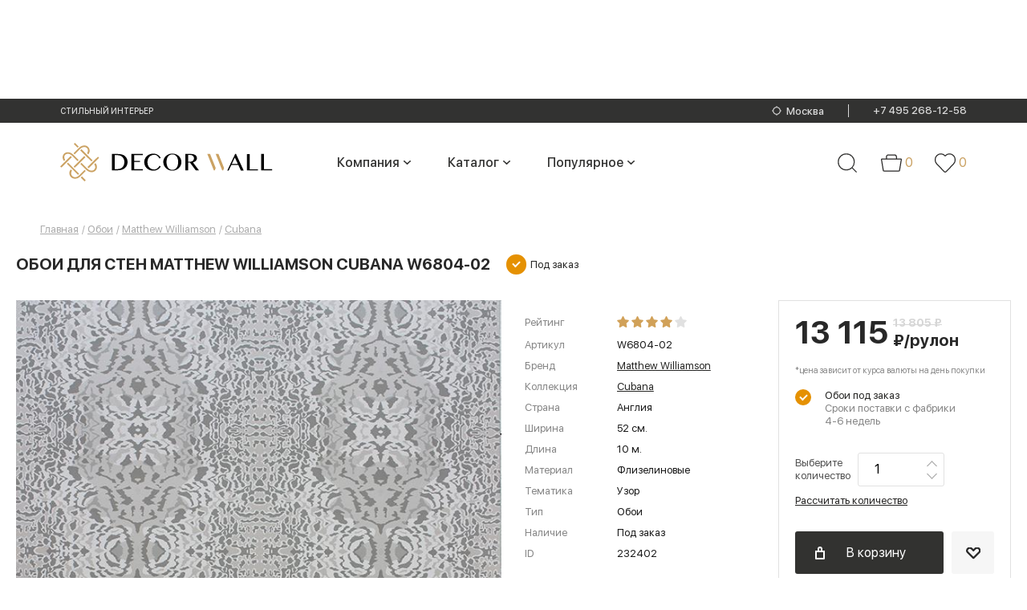

--- FILE ---
content_type: text/html; charset=utf-8
request_url: https://www.decorwall.ru/oboi/matthewwilliamson/cubanamw/w6804-02/
body_size: 162576
content:
<!DOCTYPE html>
<html lang="ru">

<head data-uri="">
    <link rel="preconnect" href="https://cdn.diginetica.net/">
    <link rel="preconnect" href="https://tracking.diginetica.net/">
    <link rel="preconnect" href="https://tracking-app.diginetica.net/">
    <script type="text/javascript">
        var digiScript = document.createElement('script');
        digiScript.src = '//cdn.diginetica.net/8819/client.js';
        digiScript.defer = true;
        digiScript.async = true;
        document.head.appendChild(digiScript);
    </script>

    <meta charset="utf-8">
    <meta http-equiv="X-UA-Compatible" content="IE=edge">
    <meta name="viewport" content="width=device-width, initial-scale=1">
        <title>Купить обои Matthew Williamson Cubana W6804-02 по цене по цене 13115 в интернет-магазине Decorwall. Цвет  - Серый, материал - Флизелиновые, помещение - dlya-gostinoy, страна - Англия. Купить обои Matthew Williamson Cubana W6804-02 в Москве.</title>
    <meta name="yandex-verification" content="34013bdbc8e70017" />
    <meta name="google-site-verification" content="3ym52BfIseB9gMJHbZSvygGPCuOB3a7OLWawayIDdRA" />
    
    
    <style>
        @charset "UTF-8";.ll-b-text-page .ll-svodka,.ll-contacts,.ll-nav__list,.ll-section__top,.ll-status-visit,.ll-status-visit__item,.ll-top-menu__list{-webkit-box-orient:horizontal;-webkit-box-direction:normal;-moz-box-orient:horizontal;-moz-box-direction:normal;-webkit-box-pack:justify;-moz-box-pack:justify;-ms-flex-pack:justify;-webkit-flex-direction:row;-ms-flex-direction:row;flex-direction:row;-webkit-justify-content:space-between;justify-content:space-between}.ll-b-text-page .ll-svodka,.ll-section__top{display:-webkit-box;display:-webkit-flex;display:-moz-box;display:-ms-flexbox;display:flex}.ll-contacts,.ll-nav__list,.ll-status-visit,.ll-status-visit__item,.ll-top-menu__list{-webkit-flex-wrap:nowrap;-ms-flex-wrap:nowrap;flex-wrap:nowrap}.ll-category-menu,.ll-contacts,.ll-menu-color__list,.ll-nav__list,.ll-section-promo__search-box,.ll-status-visit,.ll-status-visit__item,.ll-top-menu__list{display:-webkit-box;display:-webkit-flex;display:-moz-box;display:-ms-flexbox;display:flex}.ll-menu-color__list{-webkit-box-orient:horizontal;-webkit-box-direction:normal;-moz-box-orient:horizontal;-moz-box-direction:normal;-webkit-flex-direction:row;-ms-flex-direction:row;flex-direction:row}.ll-category-menu,.ll-section-promo__search-box{-webkit-flex-wrap:nowrap;-ms-flex-wrap:nowrap;flex-wrap:nowrap}.ll-category-menu{-webkit-box-pack:justify;-moz-box-pack:justify;-ms-flex-pack:justify;-webkit-justify-content:space-between;justify-content:space-between}.ll-section-promo__search-box{-webkit-box-orient:horizontal;-webkit-box-direction:normal;-moz-box-orient:horizontal;-moz-box-direction:normal;-webkit-flex-direction:row;-ms-flex-direction:row;flex-direction:row}.ll-category-item__descr,.ll-info,.ll-l-offers-item__descr{-webkit-box-pack:justify;-moz-box-pack:justify;-ms-flex-pack:justify;-webkit-flex-wrap:nowrap;-ms-flex-wrap:nowrap;flex-wrap:nowrap;-webkit-justify-content:space-between;justify-content:space-between}.ll-category-item__descr,.ll-info,.ll-l-offers-item__buttons,.ll-l-offers-item__descr,.ll-l-offers-item__price{-webkit-box-orient:horizontal;-webkit-box-direction:normal;-moz-box-orient:horizontal;-moz-box-direction:normal;display:-webkit-box;display:-webkit-flex;display:-moz-box;display:-ms-flexbox;display:flex;-webkit-flex-direction:row;-ms-flex-direction:row;flex-direction:row}.c-tab__slider-buttons,.ll-g-service__item{-webkit-box-pack:justify;-moz-box-pack:justify;-ms-flex-pack:justify;-webkit-justify-content:space-between;justify-content:space-between}.c-tab__slider-buttons,.ll-brand-more,.ll-g-service__item{-webkit-box-orient:horizontal;-webkit-box-direction:normal;-moz-box-orient:horizontal;-moz-box-direction:normal;display:-webkit-box;display:-webkit-flex;display:-moz-box;display:-ms-flexbox;display:flex;-webkit-flex-direction:row;-ms-flex-direction:row;flex-direction:row;-webkit-flex-wrap:nowrap;-ms-flex-wrap:nowrap;flex-wrap:nowrap}.ll-news__item-gorizontal,.ll-section-payment__icons,.ll-section-welcome{-webkit-box-pack:justify;-moz-box-pack:justify;-ms-flex-pack:justify;-webkit-justify-content:space-between;justify-content:space-between}.ll-basket-poditog__promocode,.ll-change-collection-button,.ll-news__item-gorizontal,.ll-page-nav__list,.ll-section-payment__icons,.ll-section-welcome{-webkit-box-orient:horizontal;-webkit-box-direction:normal;-moz-box-orient:horizontal;-moz-box-direction:normal;display:-webkit-box;display:-webkit-flex;display:-moz-box;display:-ms-flexbox;display:flex;-webkit-flex-direction:row;-ms-flex-direction:row;flex-direction:row;-webkit-flex-wrap:nowrap;-ms-flex-wrap:nowrap;flex-wrap:nowrap}.ll-slider-buttons{-webkit-box-pack:justify;-moz-box-pack:justify;-ms-flex-pack:justify;-webkit-flex-wrap:nowrap;-ms-flex-wrap:nowrap;flex-wrap:nowrap;-webkit-justify-content:space-between;justify-content:space-between}.ll-country__list,.ll-product-images,.ll-slider-buttons{-webkit-box-orient:horizontal;-webkit-box-direction:normal;-moz-box-orient:horizontal;-moz-box-direction:normal;display:-webkit-box;display:-webkit-flex;display:-moz-box;display:-ms-flexbox;display:flex;-webkit-flex-direction:row;-ms-flex-direction:row;flex-direction:row}.ll-product-images{-webkit-box-pack:justify;-moz-box-pack:justify;-ms-flex-pack:justify;-webkit-justify-content:space-between;justify-content:space-between}.ll-product-images__links{-webkit-flex-wrap:nowrap;-ms-flex-wrap:nowrap;flex-wrap:nowrap}.ll-product-images__links,.ll-product-options__list{-webkit-box-pack:justify;-moz-box-pack:justify;-ms-flex-pack:justify;display:-webkit-box;display:-webkit-flex;display:-moz-box;display:-ms-flexbox;display:flex;-webkit-justify-content:space-between;justify-content:space-between}.ll-product-options__list,.ll-product-order__count,.ll-product-order__price,.ll-small-slogan__item{-webkit-box-orient:horizontal;-webkit-box-direction:normal;-moz-box-orient:horizontal;-moz-box-direction:normal;-webkit-flex-direction:row;-ms-flex-direction:row;flex-direction:row}.ll-news-of-day__descr,.ll-product-order__count,.ll-product-order__price,.ll-small-slogan__item{display:-webkit-box;display:-webkit-flex;display:-moz-box;display:-ms-flexbox;display:flex;-webkit-flex-wrap:nowrap;-ms-flex-wrap:nowrap;flex-wrap:nowrap}.ll-blog-anonce__footer,.ll-blog-anonce__head{-webkit-box-pack:justify;-moz-box-pack:justify;-ms-flex-pack:justify;-webkit-flex-wrap:nowrap;-ms-flex-wrap:nowrap;flex-wrap:nowrap;-webkit-justify-content:space-between;justify-content:space-between}.ll-article__footer,.ll-blog-anonce__footer,.ll-blog-anonce__head,.ll-form-sort p,.ll-meta{-webkit-box-orient:horizontal;-webkit-box-direction:normal;-moz-box-orient:horizontal;-moz-box-direction:normal;display:-webkit-box;display:-webkit-flex;display:-moz-box;display:-ms-flexbox;display:flex;-webkit-flex-direction:row;-ms-flex-direction:row;flex-direction:row}.ll-article__footer,.ll-form-sort p{-webkit-box-pack:justify;-moz-box-pack:justify;-ms-flex-pack:justify;-webkit-flex-wrap:nowrap;-ms-flex-wrap:nowrap;flex-wrap:nowrap;-webkit-justify-content:space-between;justify-content:space-between}a,abbr,acronym,address,applet,article,aside,audio,b,big,blockquote,body,canvas,caption,center,cite,code,dd,del,details,dfn,div,dl,dt,em,embed,figcaption,figure,footer,form,h1,h2,h3,h4,h5,h6,header,hgroup,html,i,iframe,ins,kbd,label,legend,li,mark,menu,nav,object,ol,output,p,pre,q,ruby,s,samp,section,small,span,strike,strong,sub,summary,sup,table,tbody,td,tfoot,th,thead,time,tr,tt,u,ul,var,video{border:0;margin:0;padding:0;vertical-align:baseline}fieldset,img{margin:0;padding:0;vertical-align:baseline}html{-ms-text-size-adjust:100%;background:#fff;-webkit-box-sizing:border-box;-moz-box-sizing:border-box;box-sizing:border-box;color:#868686;font-size:100%}a img,fieldset,img{border:none}input[type=email],input[type=tel],input[type=text],textarea{-webkit-appearance:none}.ll-mega-menu li:hover,button,input[type=submit]{cursor:pointer}button::-moz-focus-inner,input[type=submit]::-moz-focus-inner{border:0;padding:0}button,input{border:0;margin:0;padding:0}a,a:focus,button,div,h1,h2,h3,h4,h5,h6,input,select,span,textarea{outline:none}ol,ul{list-style-type:none}table{border-collapse:collapse;border-spacing:0;width:100%}*,:after,:before{-webkit-box-sizing:inherit;-moz-box-sizing:inherit;box-sizing:inherit}.ll-status-visit .icon-favorite{height:13px;width:15px}.icon-geolocation,.ll-status-visit .icon-basket{height:16px;min-width:15px;width:15px}.ll-status-visit .icon-eye{height:15px;width:15px}.icon-batareya,.icon-car{fill:initial;height:1em;width:1.22em}.icon-car{width:1.07em}.icon-consult,.icon-curtains{fill:initial;height:1em;width:.79em}.icon-curtains{width:.96em}.icon-delivery,.icon-design-dark{fill:initial;height:1em;width:1em}.icon-design-dark{width:.78em}.icon-design,.icon-dots,.icon-fb{fill:initial;height:1em;width:.79em}.icon-dots,.icon-fb{width:5.25em}.icon-fb{width:.48em}.icon-free-man,.icon-google{fill:initial;height:1em;width:1.11em}.icon-google{width:1.26em}.icon-hands,.icon-heart{fill:initial;height:1em;width:1.12em}.icon-heart{width:1.23em}.icon-insta{height:1em;width:1em}.icon-insta,.icon-logo,.icon-mastercard{fill:initial}.icon-metka,.icon-podarok{fill:initial;height:1em;width:.78em}.icon-podarok{width:1em}.icon-qiwi,.icon-robocassa,.icon-sberbank{fill:initial}.icon-shtory{fill:initial;height:1em;width:.96em}.icon-small-price,.icon-veer{fill:initial;height:1em;width:1em}.icon-visa,.icon-vk{fill:initial}.icon-vk{height:1em;width:1.75em}.icon-wall{height:1em;width:.96em}.icon-wall,.icon-yd{fill:initial}.icon-ymarket{fill:initial;height:1em;width:2.84em}.icon-zoom{fill:initial}.slick-loading .slick-list{background:#fff url([data-uri]) 50% no-repeat}@font-face{font-family:slick;font-style:normal;font-weight:400;src:url(/fonts/slick.woff) format("woff")}.slick-next,.slick-prev{border:none;cursor:pointer;display:block;font-size:0;height:20px;line-height:0;margin-top:-10px;padding:0;position:absolute;top:50%;width:20px}.slick-next,.slick-next:focus,.slick-next:hover,.slick-prev,.slick-prev:focus,.slick-prev:hover{background:0 0;color:transparent;outline:none}.slick-next:focus:before,.slick-next:hover:before,.slick-prev:focus:before,.slick-prev:hover:before{opacity:1}.slick-next.slick-disabled:before,.slick-prev.slick-disabled:before{opacity:.25}.slick-next:before,.slick-prev:before{-webkit-font-smoothing:antialiased;-moz-osx-font-smoothing:grayscale;color:#fff;font-family:slick;font-size:20px;line-height:1;opacity:.75}.slick-prev{left:-25px}[dir=rtl] .slick-prev{left:auto;right:-25px}.slick-prev:before{content:"←"}.slick-next:before,[dir=rtl] .slick-prev:before{content:"→"}.slick-next{right:-25px}[dir=rtl] .slick-next{left:-25px;right:auto}[dir=rtl] .slick-next:before{content:"←"}.slick-dots{bottom:22px;display:block;list-style:none;padding:0;position:absolute;text-align:center;width:100%}.slick-dots li{cursor:pointer;display:inline-block;position:relative}.slick-dots li button{background:0 0;color:red;cursor:pointer;display:block;font-size:0;line-height:0;outline:none;padding:3px}.slick-dots li button:before,.slick-slider{-webkit-box-sizing:border-box;box-sizing:border-box;-moz-box-sizing:border-box}.slick-dots li button:before{background:#979795;-webkit-border-radius:50%;border-radius:50%;content:"";display:block;height:10px;-webkit-transition:all .1s ease;-o-transition:all .1s ease;-moz-transition:all .1s ease;transition:all .1s ease;width:10px}.slick-dots li button:hover:before,.slick-dots li.slick-active button:before{background:#4e4e4e}.slick-list,.slick-slider{display:block;position:relative}.slick-initialized .slick-slide,.slick-slide img{display:block}.slick-slide.slick-loading img,form label{display:none}.c-tabs-nav{display:-webkit-box;display:-webkit-flex;display:-moz-box;display:-ms-flexbox;display:flex;list-style:none;margin:0;padding:0}.c-tabs-nav__link{background-color:#b3b3b3;color:#fff;margin-right:4px;padding:12px;text-align:center;-webkit-transition:color .3s;-o-transition:color .3s;-moz-transition:color .3s;transition:color .3s}.c-tabs-nav__link:last-child{margin-right:0}.c-tabs-nav__link:hover{color:#6d6d6d}.c-tabs-nav__link.is-active{background-color:#e7e7e7;color:#dc446e}.c-tabs-nav__link i,.c-tabs-nav__link span{font-size:18px;line-height:1;margin:0;padding:0}.c-tab__content{padding:1.5rem}.quantity{position:relative}input[type=number]{-moz-appearance:textfield}input[type=number]::-webkit-inner-spin-button,input[type=number]::-webkit-outer-spin-button{-webkit-appearance:none;margin:0}.quantity input{display:block;float:left;margin:0;padding:0 0 0 20px}.quantity input:focus{outline:0}.quantity-nav{float:left;height:42px;position:relative}.quantity-button{color:#333;cursor:pointer;font-family:Trebuchet MS,Helvetica,sans-serif!important;font-size:13px;line-height:1.7;position:relative;text-align:center;-webkit-transform:translateX(-100%);-moz-transform:translateX(-100%);-ms-transform:translateX(-100%);-o-transform:translateX(-100%);transform:translateX(-100%);-webkit-user-select:none;-moz-user-select:none;-ms-user-select:none;-o-user-select:none;user-select:none;width:20px}.modal.active{opacity:1;visibility:visible}.modal.active .modal__inner{opacity:1;-webkit-transform:translateY(0);-moz-transform:translateY(0);-ms-transform:translateY(0);-o-transform:translateY(0);transform:translateY(0)}.modal{background:rgba(0,0,0,.6);bottom:0;left:0;opacity:0;overflow-x:hidden;overflow-y:auto;padding:40px 10px;position:fixed;right:0;top:0;-webkit-transition:visibility .3s,opacity .3s;-o-transition:visibility .3s,opacity .3s;-moz-transition:visibility .3s,opacity .3s;transition:visibility .3s,opacity .3s;visibility:hidden;z-index:1000}.modal__inner{background:#fff;-webkit-border-radius:8px;border-radius:8px;margin:0 auto;max-width:625px;opacity:0;padding:10px;position:relative;-webkit-transform:translateY(-100%);-moz-transform:translateY(-100%);-ms-transform:translateY(-100%);-o-transform:translateY(-100%);transform:translateY(-100%);-webkit-transition:opacity .6s,-webkit-transform .3s;-o-transition:opacity .6s,-o-transform .3s;-moz-transition:transform .3s,opacity .6s,-moz-transform .3s;transition:transform .3s,opacity .6s;transition:transform .3s,opacity .6s,-webkit-transform .3s,-moz-transform .3s,-o-transform .3s}.modal__close{-webkit-border-radius:50%;border-radius:50%;cursor:pointer;height:20px;position:absolute;right:10px;top:10px;width:20px}.modal__close:after,.modal__close:before{background:rgba(0,0,0,.6);content:"";display:block;height:2px;left:0;position:absolute;top:50%;-webkit-transform:rotate(45deg) translateY(-50%);-moz-transform:rotate(45deg) translateY(-50%);-ms-transform:rotate(45deg) translateY(-50%);-o-transform:rotate(45deg) translateY(-50%);transform:rotate(45deg) translateY(-50%);width:100%}.modal__close:after{-webkit-transform:rotate(-45deg) translateY(-50%);-moz-transform:rotate(-45deg) translateY(-50%);-ms-transform:rotate(-45deg) translateY(-50%);-o-transform:rotate(-45deg) translateY(-50%);transform:rotate(-45deg) translateY(-50%)}@font-face{font-display:swap;font-family:SFUIDisplayRegular;font-style:normal;font-weight:400;src:url(/fonts/SFUIDisplayRegular.woff2) format("woff2"),url(/fonts/SFUIDisplayRegular.woff) format("woff")}@font-face{font-display:swap;font-family:SFUIDisplayRegular;font-style:normal;font-weight:700;src:url(/fonts/SFUIDisplayBold.woff2) format("woff2"),url(/fonts/SFUIDisplayBold.woff) format("woff")}@font-face{font-display:swap;font-family:SFUIDisplayBold;font-style:normal;font-weight:400;src:url(/fonts/SFUIDisplayBold.woff2) format("woff2"),url(/fonts/SFUIDisplayBold.woff) format("woff")}@font-face{font-display:swap;font-family:SFUIDisplayMedium;font-style:normal;font-weight:400;src:url(/fonts/SFUIDisplayMedium.woff2) format("woff2"),url(/fonts/SFUIDisplayMedium.woff) format("woff")}@font-face{font-display:swap;font-family:SFUIDisplayLight;font-style:normal;font-weight:400;src:url(/fonts/SFUIDisplayLight.woff2) format("woff2"),url(/fonts/SFUIDisplayLight.woff) format("woff")}@font-face{font-display:swap;font-family:SFUIDisplayThin;font-style:normal;font-weight:400;src:url(/fonts/SFUIDisplayThin.woff2) format("woff2"),url(/fonts/SFUIDisplayThin.woff) format("woff")}@font-face{font-display:swap;font-family:CirceBold;font-style:normal;font-weight:400;src:url(/fonts/CirceBold.woff2) format("woff2"),url(/fonts/CirceBold.woff) format("woff")}body,button,input,select,textarea{font-family:SFUIDisplayRegular,sans-serif;font-weight:400}input[type=submit]{-webkit-transition:all .3s ease;-o-transition:all .3s ease;-moz-transition:all .3s ease;transition:all .3s ease}input[type=submit]:hover{-webkit-filter:brightness(.9);filter:brightness(.9)}img{height:auto}body{font-size:13px;line-height:1.54}form .show{display:block}.ll-input,.ll-select{height:45px!important}.ll-input,.ll-select,.ll-textarea{background-color:#fff;border:1px solid #e1e1e1;color:#868686;padding:0 20px;width:100%}.ll-select:disabled{border-color:#eee;color:#b8b8b8}.ll-select:disabled:before{border-color:#eee}.ll-textarea{height:auto;max-width:100%;min-width:100%;padding-bottom:10px;padding-top:10px}.ll-cover-select{position:relative}.ll-cover-select:before{border:2px solid #b5b5b5;border-width:0 1px 1px 0;content:"";display:block;padding:5px;pointer-events:none;position:absolute;right:20px;top:0;-webkit-transform:rotate(45deg);-moz-transform:rotate(45deg);-ms-transform:rotate(45deg);-o-transform:rotate(45deg);transform:rotate(45deg)}.ll-cover-select-disabled:before{border-color:#d2d2d2}.ll-cover-select .ll-select:disabled{background:hsla(0,0%,100%,.8);border-color:#eee;color:#d2d2d2}.ll-select-custom{-webkit-appearance:none;-moz-appearance:none;-ms-appearance:none;appearance:none!important;cursor:pointer}.ll-select-custom::-ms-expand{display:none}.ll-check label{-webkit-box-align:center;-moz-box-align:center;-ms-flex-align:center;-webkit-align-items:center;align-items:center;display:-webkit-box;display:-webkit-flex;display:-moz-box;display:-ms-flexbox;display:flex;height:100%;position:relative}.modal-geolocation__list{-webkit-column-count:4;-moz-column-count:4;column-count:4}.modal-geolocation__list-item a{color:#525252;display:inline-block;font-size:12px;line-height:15px;margin-bottom:10px}.modal-geolocation__title{color:#262624;font-family:SFUIDisplayThin;font-size:20px;line-height:26px;margin-bottom:10px}.modal-geolocation__tabs-menu{display:flex;margin-bottom:20px}.modal-geolocation__tabs-menu-item{border-bottom:1px solid #262624;color:#262624;font-family:SFUIDisplayLight;font-size:20px;line-height:20px;margin-right:20px}.modal-geolocation__tabs-menu-item.-active{border-bottom:0;font-family:SFUIDisplayBold;text-transform:uppercase}.modal-geolocation__tabs-menu-item:last-child{margin-right:0}.modal-geolocation__tabs-content>div:not(.-active){display:none}.search-city-suggest{border:1px solid #7d7d7d;color:#868686;height:38px;padding:0 20px;width:100%}.modal-geolocation__search{margin-bottom:30px;position:relative}.modal-geolocation__search form:before{background:url([data-uri]) no-repeat 50%;content:"";display:block;height:30px;position:absolute;right:5px;top:50%;-webkit-transform:translateY(-50%);-moz-transform:translateY(-50%);-ms-transform:translateY(-50%);-o-transform:translateY(-50%);transform:translateY(-50%);width:30px}label.disabled{display:none}.ll-cover-checkbox{padding-left:35px;position:relative}.ll-cover-checkbox:before{background:#fff;border:1px solid #e1e1e1;content:"";display:block;height:23px;left:0;position:absolute;top:0;width:24px}.ll-cover-checkbox:after{border:2px solid #b5b5b5;border-width:0 1px 1px 0;content:"";display:none;left:10px;padding:6px 2px;position:absolute;top:3px;-webkit-transform:rotate(45deg);-moz-transform:rotate(45deg);-ms-transform:rotate(45deg);-o-transform:rotate(45deg);transform:rotate(45deg)}.ll-checkbox{display:none}.ll-checkbox:checked+.ll-cover-checkbox:after{display:block}.ll-section{margin:0 auto;max-width:1400px;padding-left:75px;padding-right:75px}.ll-section-beige{background:#f5f5f5}.ll-wrapper{display:-webkit-box;display:-webkit-flex;display:-moz-box;display:-ms-flexbox;display:flex;-webkit-flex-wrap:wrap;-ms-flex-wrap:wrap;flex-wrap:wrap;margin-left:-15px;margin-right:-15px;overflow:hidden}.whatsapp--mobile{display:none}.ll-wrapper-show{overflow:visible}.ll-wrapper-mid{-webkit-box-align:center;-moz-box-align:center;-ms-flex-align:center;-webkit-align-items:center;align-items:center}.ll-wrapper-normal{-webkit-box-pack:start;-moz-box-pack:start;-ms-flex-pack:start;-webkit-justify-content:flex-start;justify-content:flex-start}.ll-section__top a{color:#272b2c;font-size:14px}.ll-section__top a:hover{text-decoration:none}.ll-section__top{-webkit-box-align:end;-moz-box-align:end;-ms-flex-align:end;-webkit-align-items:flex-end;align-items:flex-end;-webkit-flex-wrap:wrap;-ms-flex-wrap:wrap;flex-wrap:wrap;margin-bottom:20px}.ll-logo--mobile{display:none}.ll-section__top .ll-section__title,.ll-section__top.ll-section__top h1{margin-bottom:0;margin-right:20px;margin-top:0}.ll-section__top .ll-section__subtitle{border-right:2px solid #282828;color:#282828;font-size:20px;margin-right:20px;padding-right:20px}.ll-section__top .ll-section__subtitle span{color:#999}.ll-section__top .ll-section__subtitle-last{border-right:none}.ll-b-text h1,.ll-b-text h2,.ll-b-text-page h1,.ll-b-text-page h2,.ll-section h1,.ll-section__title{color:#282828;font-family:SFUIDisplayBold,sans-serif;font-size:20px;font-weight:400;line-height:1.5;margin-bottom:20px;text-align:left;text-transform:uppercase}.ll-section__top a,a.ll-section__title{text-decoration:underline}.ll-b-text a:hover,a{color:#868686;text-decoration:none}.ll-b-text{color:#000}.ll-b-text a,.ll-top-menu__item a{color:#000;text-decoration:underline}.ll-b-text a:hover{color:#000}.ll-b-text p{margin-bottom:10px}.ll-b-text-page{color:#868686;font-family:SFUIDisplayRegular,sans-serif;font-size:14px;font-weight:400;line-height:1.86;text-align:left}.ll-b-text-page img,.ll-b-text-page p{margin-bottom:35px}.ll-b-text-page .ll-svodka{-webkit-flex-wrap:wrap;-ms-flex-wrap:wrap;flex-wrap:wrap}.ll-b-text-page .ll-svodka__title{color:#191919;font-size:16px;letter-spacing:.5px;line-height:1.25;width:-webkit-calc(25% - 30px);width:-moz-calc(25% - 30px);width:calc(25% - 30px)}.ll-b-text-page .ll-svodka__text{width:-webkit-calc(75% - 30px);width:-moz-calc(75% - 30px);width:calc(75% - 30px)}.ll-b-text-page .ll-important{border-bottom:2px solid #f3f1ed;border-top:2px solid #f3f1ed;color:#353535;font-size:26px;line-height:1.15;margin-bottom:35px;padding:30px 20px;text-align:center;width:89%}.ll-b-text-page .ll-two-column{-webkit-column-gap:150px;-moz-column-gap:150px;column-gap:150px;margin-bottom:35px}.ll-button{background-color:#323230;-webkit-border-radius:3px;border-radius:3px;color:#fff;display:inline-block;height:43px;line-height:43px;min-height:43px;padding:0 18px;text-align:center}.ll-button:hover{background-color:#4f4f4f}.ll-button.ll-button-xs{background-color:#f6f6f6;color:#282828;height:33px;min-height:33px;min-width:32px;padding:0;width:32px}.ll-button-gray{background:#dadada;color:#3b3b39}.ll-button-gray:hover{background-color:#dadada;-webkit-filter:brightness(1.03);filter:brightness(1.03)}.ll-button-xl{font-size:16px;height:53px;line-height:53px;min-width:173px}.ll-button-basket,.ll-button-heart{padding-left:35px;position:relative}.ll-button-basket:before,.ll-button-heart:before{background-image:url([data-uri]);background-repeat:no-repeat;-o-background-size:contain;background-size:contain;content:"";height:16px;left:10px;position:absolute;top:50%;-webkit-transform:translateY(-50%);-moz-transform:translateY(-50%);-ms-transform:translateY(-50%);-o-transform:translateY(-50%);transform:translateY(-50%);width:13px}.ll-button-heart:before{background-image:url([data-uri]);-o-background-size:cover;background-size:cover;height:15px;width:18px}.ll-button-heart{background-color:#f6f6f6;color:#282828}.ll-button-basket.ll-button-xs:hover,.ll-button-heart:hover{background-color:#f6f6f6;color:#282828;-webkit-filter:brightness(.97);filter:brightness(.97)}.ll-button-heart.ll-button-xs:before{left:7px}.ll-button-basket.ll-button-xs:before{background-image:url([data-uri]);-o-background-size:contain;background-size:contain}.ll-button-short{min-width:53px;width:53px}.ll-button-short:before{left:50%;position:absolute;top:50%;-webkit-transform:translate(-50%,-50%);-moz-transform:translate(-50%,-50%);-ms-transform:translate(-50%,-50%);-o-transform:translate(-50%,-50%);transform:translate(-50%,-50%)}.ll-button-basket.ll-button-xl:before{left:25px}.ll-rectangle{position:relative}.ll-r-wrap{-o-background-size:cover;background-size:cover;bottom:0;-webkit-box-sizing:border-box;-moz-box-sizing:border-box;box-sizing:border-box;left:0;position:absolute;right:0;top:0}.ll-r-wrap img{width:100%}.ll-rectangle-full-h{height:100%}.ll-rectangle-21-20{padding-bottom:93.9%}.ll-rectangle-60-40{padding-bottom:39%}.slick-slider .slick-list,.slick-slider .slick-track{width:100%}.ll-cover-wide__top-bar{background:#262624;margin-left:auto;margin-right:auto}.ll-section-top,.ll-wrapper-top{background:#262624;min-height:36px}.ll-geolocation,.ll-geolocation__text{display:inline-block;overflow:hidden;text-overflow:ellipsis;vertical-align:middle;white-space:nowrap}.ll-geolocation a{align-items:center;display:flex}.ll-geolocation__text{color:#fff;font-family:SFUIDisplayLight,sans-serif;font-size:13px;margin-left:7px;text-decoration:underline}.ll-section-top .hide{display:none}.ll-wrapper-top{-webkit-box-align:center;-moz-box-align:center;-ms-flex-align:center;-webkit-align-items:center;align-items:center;-webkit-flex-wrap:nowrap;-ms-flex-wrap:nowrap;flex-wrap:nowrap}.ll-wrapper-top-scroll{left:50%;margin-left:0;margin-right:0;position:fixed;top:0;-webkit-transform:translateX(-50%);-moz-transform:translateX(-50%);-ms-transform:translateX(-50%);-o-transform:translateX(-50%);transform:translateX(-50%);width:100%;z-index:1000}.ll-logo{word-wrap:break-word;-webkit-box-sizing:border-box;-moz-box-sizing:border-box;box-sizing:border-box;margin-right:5px;margin-top:5px}.icon-logo{height:40px;width:123px}.scroll .ll-top-menu{padding-left:0}.ll-top-menu{margin-right:65px;padding-left:62px}.ll-top-menu__item{margin:0 5px}.ll-top-menu__item a{color:#acacac;font-family:SFUIDisplayLight,sans-serif;font-weight:400;-webkit-transition:all .2s ease;-o-transition:all .2s ease;-moz-transition:all .2s ease;transition:all .2s ease}.ll-top-menu__item a.is-active,.ll-top-menu__item a:hover{color:#fff;text-decoration:none}.ll-status-visit{margin-left:auto;position:relative}.ll-status-visit__item{align-items:center;display:flex;line-height:1;padding-right:20px}.ll-status-visit__item:last-child{padding-right:0}.ll-status-visit__num{align-items:center;color:#fff;display:flex;font-family:SFUIDisplayLight,sans-serif;font-size:14px;font-weight:400;text-align:center;-webkit-transition:all .3s ease;-o-transition:all .3s ease;-moz-transition:all .3s ease;transition:all .3s ease}.ll-status-visit__num-is-active,.ll-status-visit__num:hover{border-color:#b7b7b7;color:#b7b7b7}.ll-status-visit__image{margin-right:6px}.ll-status-visit .icon{fill:#b7b7b7}.ll-contacts{word-wrap:break-word;-webkit-box-align:center;-moz-box-align:center;-ms-flex-align:center;-webkit-align-items:center;align-items:center;-webkit-box-sizing:border-box;-moz-box-sizing:border-box;box-sizing:border-box}.ll-contacts--mobile{display:none;padding-bottom:20px}.ll-address{-ms-flex-negative:0;display:flex;-webkit-flex-shrink:0;flex-shrink:0;font-size:10px;margin-left:40px}.ll-address__title{color:#868686;margin-right:5px}.ll-address__descr{color:#fff}.ll-phones{-ms-flex-negative:0;display:flex;-webkit-flex-shrink:0;flex-shrink:0;font-family:CirceBold,sans-serif;font-size:14px;font-weight:400;letter-spacing:.5px;line-height:16px;text-align:right}.ll-phones span:first-child{margin-right:10px}.ll-phones a{color:#fff;display:block}.ll-menu__item a,.ll-phones a:hover{text-decoration:underline}.ll-burger{color:#fff;display:none;left:20px;position:absolute;text-transform:uppercase;top:10px;z-index:100}.ll-burger span{background:#fff;display:inline-block;height:2px;margin-right:20px;position:relative;width:25px}.ll-burger span:after,.ll-burger span:before{background:#fff;content:"";display:block;height:2px;position:absolute;top:-8px;-webkit-transition:all .2s ease;-o-transition:all .2s ease;-moz-transition:all .2s ease;transition:all .2s ease;width:100%}.ll-burger span:after{top:8px}.ll-burger-is-active span{background:0 0}.ll-burger-is-active span:before{top:0;-webkit-transform:rotate(45deg);-moz-transform:rotate(45deg);-ms-transform:rotate(45deg);-o-transform:rotate(45deg);transform:rotate(45deg)}.ll-burger-is-active span:after{top:0;-webkit-transform:rotate(-45deg);-moz-transform:rotate(-45deg);-ms-transform:rotate(-45deg);-o-transform:rotate(-45deg);transform:rotate(-45deg)}.ll-section-nav{background:#3e3f3d;margin-left:auto;margin-right:auto;position:relative}.ll-section-nav .ll-wrapper{align-items:center;min-height:70px;overflow:visible}.ll-mega-menu__section .ll-wrapper{align-items:flex-start;justify-content:space-between}.ll-nav__list-v2 .ll-nav__item a:hover:before,.ll-section-nav .hide{display:none}.scroll .ll-section-top .ll-nav{margin-left:10px;margin-right:30px}.ll-nav{word-wrap:break-word;-webkit-box-sizing:border-box;-moz-box-sizing:border-box;box-sizing:border-box;margin-left:10px;margin-right:0}.ll-nav__list-v2{background:#3e3f3d;left:0;position:absolute;top:100%;-webkit-transform:translateY(-9999px);-moz-transform:translateY(-9999px);-ms-transform:translateY(-9999px);-o-transform:translateY(-9999px);transform:translateY(-9999px);z-index:1}.ll-nav__item-more:hover .ll-nav__list-v2{-webkit-transform:translateY(0);-moz-transform:translateY(0);-ms-transform:translateY(0);-o-transform:translateY(0);transform:translateY(0)}.ll-nav .ll-nav__item--home a.ll-nav__link{-webkit-box-align:center;-moz-box-align:center;-ms-flex-align:center;-webkit-align-items:center;align-items:center;display:-webkit-box;display:-webkit-flex;display:-moz-box;display:-ms-flexbox;display:flex;min-width:63px}.ll-nav a.ll-nav__link{color:#fff;display:block;font-family:CirceBold,sans-serif;font-size:16px;font-weight:400;height:70px;line-height:70px;overflow:hidden;padding:0 10px;position:relative;text-transform:uppercase}.ll-nav a.ll-nav__link:before{background:#ff322d;content:"";display:block;height:3px;left:0;position:absolute;top:0;-webkit-transition:width .3s ease;-o-transition:width .3s ease;-moz-transition:width .3s ease;transition:width .3s ease;width:0}.ll-nav__item a:hover:before,.ll-nav__item.is-active a:before{width:100%}.ll-nav__item-more{background:url([data-uri]) no-repeat center 60%;display:none;min-width:30px;position:relative}.ll-nav .icon-dots{fill:#fff;height:5px;width:20px}.scroll .ll-section-top .ll-search{margin-left:auto;max-width:none;right:0;top:0;width:100%}.scroll .ll-section-top .ll-search form{display:block}.scroll .ll-geolocation,.scroll .ll-section-top .ll-search__button{display:none}.scroll .ll-contacts{align-items:flex-start;flex-direction:column;height:36px}.scroll .ll-top-menu{width:60%}.scroll .ll-address{display:flex;margin-left:0}.scroll .ll-top-menu{margin-right:35px}.scroll .ll-wrapper:not(.ll-wrapper-normal){align-items:center;display:flex}.ll-search-is-active.ll-search form{display:block!important}@media only screen and (max-width:1280px){.scroll .ll-top-menu{width:55%}}@media only screen and (max-width:1000px){.scroll .ll-address{display:none}.scroll .ll-contacts{flex-direction:row;height:auto}.scroll .ll-section-top .ll-search{flex-grow:0;margin-left:0;min-width:30px;width:6%}.scroll .ll-section-top .ll-search form{display:none}.scroll .ll-section-top .ll-search-is-active{display:block;position:absolute;right:20px;top:9px;width:-webkit-calc(100% - 130px);width:-moz-calc(100% - 130px);width:calc(100% - 130px);z-index:9}.scroll .ll-section-top .ll-search__button{display:block}}.ll-wrapper.mooved{margin-left:0;margin-right:0}.ll-search{word-wrap:break-word;background:#3e3f3d;-webkit-box-sizing:border-box;-moz-box-sizing:border-box;box-sizing:border-box;height:50px;margin-left:auto;margin-right:0;right:0;-webkit-transition:width .3s ease;-o-transition:width .3s ease;-moz-transition:width .3s ease;transition:width .3s ease;width:290px}.ll-main .ll-blog-search form,.ll-search form{height:100%;padding:6px 0;position:relative}.ll-main .ll-blog-search form:before,.ll-search form:before{background:url([data-uri]) no-repeat 50%;content:"";display:block;height:30px;position:absolute;right:5px;top:50%;-webkit-transform:translateY(-50%);-moz-transform:translateY(-50%);-ms-transform:translateY(-50%);-o-transform:translateY(-50%);transform:translateY(-50%);width:30px}.ll-search__button{display:none;position:absolute;right:11px;top:17px}.icon-zoom{fill:hsla(0,0%,100%,.44);height:18px;width:18px}.ll-input__control{background:0 0;border:1px solid #7d7d7d;color:#868686;height:100%;padding:0 20px;width:100%}#section-nav{padding-top:36px;-webkit-transition:all .3s ease;-o-transition:all .3s ease;-moz-transition:all .3s ease;transition:all .3s ease}.ll-section-top .ll-logo{width:auto}.ll-section-top .mooved{-webkit-box-orient:horizontal;-webkit-box-direction:normal;-moz-box-orient:horizontal;-moz-box-direction:normal;-webkit-box-pack:start;-moz-box-pack:start;-ms-flex-pack:start;display:-webkit-box;display:-webkit-flex;display:-moz-box;display:-ms-flexbox;display:flex;-webkit-flex-flow:row nowrap;-ms-flex-flow:row nowrap;flex-flow:row nowrap;-webkit-justify-content:flex-start;justify-content:flex-start}.ll-section-top .ll-nav{margin-right:0;padding-right:0}.ll-section-top a.ll-nav__link{height:67px;line-height:50px;padding-top:12px}.ll-section-top .ll-search{-webkit-box-flex:1;-moz-box-flex:1;-ms-flex-positive:1;background:#262624;-webkit-flex-grow:1;flex-grow:1;position:relative;top:10px;width:auto}.mobile{max-height:100vh;overflow:hidden}.mobile .ll-section-nav{max-height:100vh;overflow:scroll;position:fixed;width:260px;z-index:999}.mobile .ll-logo{display:none}.mobile .ll-section-nav .ll-wrapper,.mobile .ll-status-visit{display:-webkit-box;display:-webkit-flex;display:-moz-box;display:-ms-flexbox;display:flex}.ll-mega-menu{z-index:999}.ll-mega-menu .ll-nav__list-v2 li:hover>div,.ll-mega-menu li>div{left:-9999px;opacity:0}.ll-mega-menu li>div{position:absolute;top:100%;-webkit-transform-origin:0 0;-moz-transform-origin:0 0;-ms-transform-origin:0 0;-o-transform-origin:0 0;transform-origin:0 0;-webkit-transition:opacity .4s,-webkit-transform .4s;-o-transition:opacity .4s,-o-transform .4s;-moz-transition:transform .4s,opacity .4s,-moz-transform .4s;transition:transform .4s,opacity .4s;transition:transform .4s,opacity .4s,-webkit-transform .4s,-moz-transform .4s,-o-transform .4s;z-index:1000}.ll-mega-menu li:hover>div{left:0;max-height:-webkit-calc(100vh - 69px);max-height:-moz-calc(100vh - 69px);max-height:calc(100vh - 69px);opacity:1;overflow:auto}.ll-mega-menu__section{background:#fff;display:block;max-width:100%;min-width:100%}.ll-section-menu{padding-bottom:40px;padding-top:45px;position:relative}.ll-section-menu--close{align-items:center;background-color:#eee;border-radius:50%;display:flex;height:28px;justify-content:center;position:absolute;right:-30px;top:30px;width:28px}.ll-section-menu__item{word-wrap:break-word;-webkit-box-sizing:border-box;-moz-box-sizing:border-box;box-sizing:border-box;margin-bottom:20px;margin-left:15px;margin-right:15px;width:-webkit-calc(16.66667% - 30px);width:-moz-calc(16.66667% - 30px);width:calc(16.66667% - 30px)}.ll-section-menu__item-2x{width:-webkit-calc(33.33333% - 30px);width:-moz-calc(33.33333% - 30px);width:calc(33.33333% - 30px)}.ll-section-menu .ll-brand-more a{max-width:100%}.ll-menu__title{color:#282828;font-family:SFUIDisplayBold,sans-serif;font-size:17px;font-size:1.4vw;font-weight:400;text-transform:uppercase}.ll-menu__list,.ll-menu__title{margin-bottom:10px}.ll-menu__list-2-col{-webkit-column-count:2;-moz-column-count:2;column-count:2;-webkit-column-gap:15px;-moz-column-gap:15px;column-gap:15px}.ll-menu__item{font-family:SFUIDisplayLight,sans-serif;font-weight:400;margin-bottom:10px}.ll-menu__item a{color:#282828}.ll-category-menu a:hover,.ll-category-menu:hover a,.ll-menu__item a:hover{text-decoration:none}.ll-menu__item-is-active a{color:#ff322d}.ll-menu-color{left:-10px;position:relative}.ll-menu-color__list{-webkit-box-pack:start;-moz-box-pack:start;-ms-flex-pack:start;-webkit-flex-wrap:wrap;-ms-flex-wrap:wrap;flex-wrap:wrap;-webkit-justify-content:flex-start;justify-content:flex-start;margin-left:-15px;margin-right:-15px}.ll-category-menu,.ll-menu-color__item{word-wrap:break-word;-webkit-box-sizing:border-box;-moz-box-sizing:border-box;box-sizing:border-box;margin-left:15px;margin-right:15px}.ll-menu-color__item{margin-bottom:15px;width:-webkit-calc(25% - 30px);width:-moz-calc(25% - 30px);width:calc(25% - 30px)}.ll-menu-color__item a{border:1px solid #c8c5c2;-webkit-border-radius:50%;border-radius:50%;display:block;height:22px;width:22px}.ll-menu-anim-scale li>div{-o-transform:scale(0);-ms-transform:scale(0);-moz-transform:scale(0);-webkit-transform:scale(0)}.ll-menu-anim-scale li:hover>div{-o-transform:scale(1);-ms-transform:scale(1);-moz-transform:scale(1);-webkit-transform:scale(1)}.ll-category-menu{-webkit-box-orient:vertical;-webkit-box-direction:normal;-moz-box-orient:vertical;-moz-box-direction:normal;-webkit-box-align:center;-moz-box-align:center;-ms-flex-align:center;-webkit-align-items:center;align-items:center;-webkit-flex-direction:column;-ms-flex-direction:column;flex-direction:column;margin-bottom:20px;width:10%}.ll-category-menu__pic{-webkit-border-radius:50%;border-radius:50%;height:90px;margin-bottom:25px;overflow:hidden;width:90px}.ll-category-menu a{font-size:15px;text-decoration:underline}.ll-section-promo{background:url(img/promo-2x.jpg) no-repeat top;-o-background-size:cover;background-size:cover;padding-bottom:55px;padding-top:63px;text-align:center}.ll-section-promo__title{color:#fff;font-family:SFUIDisplayBold,sans-serif;font-size:18px;font-weight:400;letter-spacing:3.6px;margin-bottom:30px;position:relative;text-transform:uppercase}.ll-section-promo__title:before{background:#fff;content:"";display:block;height:3px;left:50%;position:absolute;top:-15px;-webkit-transform:translateX(-50%);-moz-transform:translateX(-50%);-ms-transform:translateX(-50%);-o-transform:translateX(-50%);transform:translateX(-50%);width:52px}.ll-section-promo__search-box{-webkit-box-pack:center;-moz-box-pack:center;-ms-flex-pack:center;-webkit-justify-content:center;justify-content:center;margin:0 auto 38px;max-width:884px}.ll-section-promo input,.ll-section-promo select{font-size:15px;height:100%;width:100%}.ll-section-promo__go,.ll-section-promo__search,.ll-section-promo__select{height:60px}.ll-section-promo__search{-webkit-box-flex:1;-moz-box-flex:1;-ms-flex-positive:1;-webkit-flex-grow:1;flex-grow:1;margin-left:-1px;margin-right:18px}.ll-section-promo__search input{background:#fff url([data-uri]) no-repeat 14px;padding-left:40px}.ll-section-promo__list{height:60px;position:relative;width:215px}.ll-section-promo__list:before{border:2px solid #b5b5b5;border-width:0 1px 1px 0;content:"";display:block;padding:5px;pointer-events:none;position:absolute;right:20px;top:23px;-webkit-transform:rotate(45deg);-moz-transform:rotate(45deg);-ms-transform:rotate(45deg);-o-transform:rotate(45deg);transform:rotate(45deg)}.ll-section-promo__list:after{background:#d9d9d9;content:"";display:block;height:65%;position:absolute;right:0;top:50%;-webkit-transform:translateY(-50%);-moz-transform:translateY(-50%);-ms-transform:translateY(-50%);-o-transform:translateY(-50%);transform:translateY(-50%);width:2px}.ll-section-promo__select{-webkit-appearance:none;-moz-appearance:none;-ms-appearance:none;appearance:none!important;background:#fff;border:1px solid #fff;color:#282828;cursor:pointer;padding-left:22px;padding-right:40px}.ll-section-promo__select::-ms-expand{display:none}.ll-section-promo__list:focus:before{background:rgba(255,192,203,.6)}.ll-section-promo__go{width:162px}.ll-section-promo__go input{background:#ff322d;color:#fff}.ll-info{color:#fff;font-family:Arial;font-size:14px;line-height:1.43;margin:0 auto;max-width:884px;text-align:center}.ll-info__item{word-wrap:break-word;-webkit-box-sizing:border-box;-moz-box-sizing:border-box;box-sizing:border-box;margin-left:15px;margin-right:15px}.ll-info .icon{height:56px;margin-bottom:10px;width:52px}.dropcontainer{color:#282828;font-size:15px;position:relative;text-align:left;z-index:100}.activetrigger,.dropcontainer ul li,.trigger{-webkit-transition:all .5s ease;-o-transition:all .5s ease;-moz-transition:all .5s ease;transition:all .5s ease}.activetrigger,.trigger{background:#fff;color:#282828;display:block;font-size:15px;height:60px;line-height:60px;padding:0 0 0 20px;text-align:left;width:100%}.dropcontainer ul{background:#fff;border-top:none;font-size:15px;list-style-type:none;margin:0;padding:0;width:100%;z-index:100}.dropcontainer ul li{padding:7px 7px 7px 20px}.dropcontainer ul li:hover{background:#f5f5f5;outline:none}.dropcontainer ul li:first-child{display:none}.dropcontainer ul li:last-child{border-bottom:none}.dropcontainer ul li a{color:#282828}.dropdownhidden{display:none}.dropdownvisible{height:auto}.ll-change-collection.ll-filter-select{margin-bottom:0}.ll-filter-select .ll-brend-filter__menu{top:45px}.ll-filter-select .ll-check-select{line-height:15px;margin-bottom:8px}.ll-filter-select .ll-cover-checkbox{padding-left:20px}.ll-filter-select .ll-cover-checkbox:before{height:15px;width:15px}.ll-filter-select .ll-cover-checkbox:after{left:5px;padding:5px 2px;top:1px}.ll-rectangle-2-1{padding-bottom:50.4%}.ll-rectangle-29-20{padding-bottom:68.9%}.ll-section-category{padding-bottom:25px;padding-top:60px}.ll-category-item{margin-bottom:35px;position:relative}.ll-category-item-border{border:3px solid #f5f5f5}.ll-category-item-border .ll-r-wrap{padding:20px}.ll-category-item-text{background:#fff}.ll-category-item-text .ll-r-wrap{padding-left:20px;padding-right:20px}.ll-category-item-s,.ll-category-item-x{word-wrap:break-word;-webkit-box-sizing:border-box;-moz-box-sizing:border-box;box-sizing:border-box;margin-left:15px;margin-right:15px;width:-webkit-calc(25% - 30px);width:-moz-calc(25% - 30px);width:calc(25% - 30px)}.ll-category-item-x{width:-webkit-calc(33.33333% - 30px);width:-moz-calc(33.33333% - 30px);width:calc(33.33333% - 30px)}.ll-category-item__descr{background:rgba(40,40,40,.88);bottom:0;height:39px;left:0;line-height:39px;padding:0 13px;position:absolute;width:100%}.ll-category-item__name{color:#fff;font-family:SFUIDisplayBold,sans-serif;font-size:17px;font-weight:400;text-transform:uppercase}.ll-category-item__count{color:#a1a1a1;font-size:13px}.ll-category-item__more{-webkit-box-orient:vertical;-webkit-box-direction:normal;-moz-box-orient:vertical;-moz-box-direction:normal;-webkit-box-pack:center;-moz-box-pack:center;-ms-flex-pack:center;background:#fff;display:-webkit-box;display:-webkit-flex;display:-moz-box;display:-ms-flexbox;display:flex;-webkit-flex-direction:column;-ms-flex-direction:column;flex-direction:column;height:100%;-webkit-justify-content:center;justify-content:center;text-align:center}.ll-category-item__more p{color:#262624;font-size:20px;line-height:1;margin-bottom:20px}.ll-category-item__more a{color:#525252;font-size:14px;text-decoration:underline}.ll-section-offers{padding-bottom:40px;padding-top:55px}.ll-l-offers-item{word-wrap:break-word;-webkit-box-sizing:content-box;-moz-box-sizing:content-box;box-sizing:content-box;padding-left:15px;padding-right:15px;width:-webkit-calc(25% - 30px);width:-moz-calc(25% - 30px);width:calc(25% - 30px)}.ll-l-offers-item--more{margin-top:14px}.ll-l-offers-item__new,.ll-l-offers-item__sale{background:#f52b37;color:#fff;font-family:SFUIDisplayBold,sans-serif;font-size:12px;font-weight:400;position:absolute;text-align:center;text-transform:uppercase}.ll-l-offers-item__new{height:30px;left:-28px;line-height:30px;top:10px;-webkit-transform:rotate(-45deg);-moz-transform:rotate(-45deg);-ms-transform:rotate(-45deg);-o-transform:rotate(-45deg);transform:rotate(-45deg);width:100px}.ll-l-offers-item__sale{-webkit-border-radius:50%;border-radius:50%;height:40px;line-height:40px;right:20px;top:20px;width:40px}.ll-l-offers-item__img{display:block;margin-bottom:25px;position:relative}.ll-l-offers-item__hit,.ll-l-offers-item__specoffer{color:#fff;font-family:SFUIDisplayBold,sans-serif;font-size:12px;font-weight:400;height:30px;line-height:30px;position:absolute;text-align:center;text-transform:uppercase}.ll-l-offers-item__hit+.ll-l-offers-item__sale{top:30px}.ll-l-offers-item__specoffer{background:#f52b37;left:-8px;padding:0 13px;top:28px;z-index:400}.ll-l-offers-item__specoffer:before{border-color:transparent #cb1924 transparent transparent;border-style:solid;border-width:0 8px 8px 0;bottom:-8px;content:"";display:block;height:0;left:0;position:absolute;width:0}.ll-l-offers-item__hit{background:#8bc554;min-width:60px;padding:0 16px}.ll-l-offers-item__hit-top{background:rgba(40,40,40,.88);left:0;top:32px}.ll-l-offers-item__hit-dark{background:rgba(40,40,40,.88);bottom:0;left:0}.ll-l-offers-item__hit-dark-pad{background:rgba(40,40,40,.88);bottom:20px;left:20px}.ll-l-offers-item__descr{background:hsla(0,0%,100%,.88);bottom:0;color:#191919;height:30px;left:0;line-height:30px;padding:0 10px;position:absolute;width:100%}.ll-l-offers-item__name{font-family:SFUIDisplayBold,sans-serif;font-size:17px;font-weight:400}.ll-l-offers-item .ll-r-wrap:hover .ll-l-offers-item__descr{background:rgba(40,40,40,.88);color:#fff}.ll-l-offers-item__title{-webkit-line-clamp:2;-webkit-box-orient:vertical;color:#000;display:block;display:-webkit-box;font-size:16px;font-weight:400;height:46px;line-height:23px;margin-bottom:20px;overflow:hidden}@media (max-width:767px){.ll-l-offers-item__title{height:43px}}.ll-l-offers-item__price{-webkit-box-pack:start;-moz-box-pack:start;-ms-flex-pack:start;color:#282828;-webkit-flex-wrap:wrap;-ms-flex-wrap:wrap;flex-wrap:wrap;font-family:SFUIDisplayBold,sans-serif;font-size:17px;font-weight:400;-webkit-justify-content:flex-start;justify-content:flex-start;line-height:20px;margin-bottom:18px}.ll-l-offers-item__price p:first-child{margin-right:20px}.ll-l-offers-item__price-old{color:#d6d6d6;font-size:14px;text-decoration:line-through}.ll-l-offers-item__buttons{-webkit-box-pack:start;-moz-box-pack:start;-ms-flex-pack:start;-webkit-flex-wrap:wrap;-ms-flex-wrap:wrap;flex-wrap:wrap;-webkit-justify-content:flex-start;justify-content:flex-start}.ll-l-offers-item__buttons a:first-child{margin-bottom:10px;margin-right:10px}.c-tabs-cat .c-tabs-nav{margin-bottom:25px}.c-tabs-cat .c-tabs-nav__link{background:0 0;color:rgba(82,82,82,.3);margin-right:40px;padding:0;text-align:left;-webkit-transition:color .3s;-o-transition:color .3s;-moz-transition:color .3s;transition:color .3s}.c-tabs-cat .c-tabs-nav__link.-small span{color:#262624;font-family:SFUIDisplay,sans-serif;font-size:20px;font-weight:400;text-decoration:underline;text-transform:none}.c-tabs-cat .c-tabs-nav__link:last-child{margin-right:0}.c-tabs-cat .c-tabs-nav__link.is-active,.c-tabs-cat .c-tabs-nav__link:hover{color:#282828}.c-tabs-cat .c-tabs-nav__link span{font-family:SFUIDisplayBold,sans-serif;font-size:20px;font-weight:400;line-height:1;margin:0;padding:0;text-transform:uppercase}.c-tab{background-color:transparent;display:block;height:0;margin:-5px -20px 0;overflow:hidden;padding:5px 20px 0}.c-tab__content{padding:0}.c-tab.is-active{display:block;height:auto}.c-tab.is-active .c-tab__content{height:auto}.ll-section-offers-slider{padding-top:0}.ll-section-offers-slider .c-tabs-nav__link-next{margin-right:125px;z-index:990}.ll-section-offers-slider--buttons{-webkit-box-orient:horizontal;-webkit-box-direction:normal;-moz-box-orient:horizontal;-moz-box-direction:normal;display:-webkit-box;display:-webkit-flex;display:-moz-box;display:-ms-flexbox;display:flex;-webkit-flex-direction:row;-ms-flex-direction:row;flex-direction:row;-webkit-flex-wrap:nowrap;-ms-flex-wrap:nowrap;flex-wrap:nowrap;justify-content:space-between;position:absolute;right:80px;top:0;width:70px}@media only screen and (max-width:767px){.ll-section-offers-slider--buttons{right:20px;top:20px}}.c-tabs-slider .c-tabs-nav__link{z-index:990}.c-tabs-slider .c-tab{margin-top:-55px;padding-top:55px;position:relative}.c-tabs-slider .c-tab.is-active{z-index:500}.c-tabs-slider .c-tab.is-active .c-tab__slider-buttons{display:-webkit-box;display:-webkit-flex;display:-moz-box;display:-ms-flexbox;display:flex}.c-tab__slider-buttons{display:none;position:absolute;right:20px;top:0;width:70px}.ll-slider-button{background:#f5f5f5;-webkit-border-radius:50%;border-radius:50%;height:31px;position:relative;width:31px}.ll-slider-button:before{border:solid #3b3b39;border-width:0 2px 2px 0;content:"";display:inline-block;left:12px;padding:4px;position:relative;top:7px;-webkit-transform:rotate(135deg);-moz-transform:rotate(135deg);-ms-transform:rotate(135deg);-o-transform:rotate(135deg);transform:rotate(135deg)}.c-tabs-nav__link-next:before,.ll-slider-button__next:before{left:8px;-webkit-transform:rotate(-45deg);-moz-transform:rotate(-45deg);-ms-transform:rotate(-45deg);-o-transform:rotate(-45deg);transform:rotate(-45deg)}.c-tabs-nav__link-next{display:none;margin-left:auto;margin-right:30px;position:relative;z-index:600}.c-tabs-nav__link-next:before{border:solid #d9d9d9;border-width:0 3px 3px 0;content:"";display:inline-block;left:7px;padding:8px;position:relative;top:0}.ll-section-service{padding-bottom:50px}.ll-section-service .ll-section__title{display:inline-block;margin-bottom:25px}.ll-g-service__item{word-wrap:break-word;-webkit-box-sizing:border-box;-moz-box-sizing:border-box;box-sizing:border-box;margin-left:15px;margin-right:15px;width:-webkit-calc(33.33333% - 30px);width:-moz-calc(33.33333% - 30px);width:calc(33.33333% - 30px)}.ll-g-service__text{padding:20px;width:46%}.ll-g-service__title{color:#282828;display:block;font-family:SFUIDisplayBold,sans-serif;font-size:17px;font-weight:400;line-height:1.18;margin-bottom:40px;text-align:left;text-transform:uppercase}.ll-brand-more a,.ll-g-service__title:hover{text-decoration:underline}.ll-g-service__descr{color:#282828}.ll-g-service__image{position:relative;width:54%}.ll-brand,.ll-section-brand{margin-bottom:30px}.ll-brand{word-wrap:break-word;-webkit-box-sizing:border-box;-moz-box-sizing:border-box;box-sizing:border-box;margin-left:15px;margin-right:15px;text-align:center;width:-webkit-calc(16.66667% - 30px);width:-moz-calc(16.66667% - 30px);width:calc(16.66667% - 30px)}.ll-brand img,.ll-brand img:hover,.ll-brand-more img{opacity:1}.ll-brand-more{-webkit-box-pack:center;-moz-box-pack:center;-ms-flex-pack:center;-webkit-box-align:center;-moz-box-align:center;-ms-flex-align:center;-webkit-align-items:center;align-items:center;-webkit-justify-content:center;justify-content:center}.ll-brand-more.li-show-hidden-brands{text-align:center;width:100%}.ll-brand-more a{color:#525252;display:block;font-family:SFUIDisplayLight,sans-serif;font-size:14px;font-weight:400;line-height:1.14;max-width:45%}.ll-brand-more a:hover,.ll-news__title:hover{text-decoration:none}.ll-brand-more a:first-child{margin-right:10px}.ll-brand-center{margin:0 auto}.ll-section-news{padding-bottom:70px;padding-top:55px}.ll-section-news__top{position:relative}.ll-section-news__all-news{color:#272b2c;display:none;font-size:15px;position:absolute;right:0;text-decoration:underline;top:5px}.ll-news__item-l,.ll-news__item-s,.ll-news__item-x,.ll-news__item-xl,.ll-section-tutorial form p{word-wrap:break-word;-webkit-box-sizing:border-box;-moz-box-sizing:border-box;box-sizing:border-box;margin-left:15px;margin-right:15px;width:-webkit-calc(25% - 30px);width:-moz-calc(25% - 30px);width:calc(25% - 30px)}.ll-news__item-l,.ll-news__item-x,.ll-news__item-xl,.ll-section-tutorial form p{width:-webkit-calc(33.33333% - 30px);width:-moz-calc(33.33333% - 30px);width:calc(33.33333% - 30px)}.ll-news__item-l,.ll-news__item-xl{width:-webkit-calc(50% - 30px);width:-moz-calc(50% - 30px);width:calc(50% - 30px)}.ll-news__item-xl{width:-webkit-calc(66.66667% - 30px);width:-moz-calc(66.66667% - 30px);width:calc(66.66667% - 30px)}.ll-news__image{display:block;margin-bottom:30px;position:relative}.ll-news__image img,.ll-section-tutorial__img img{display:block}.ll-news__date{background:rgba(0,0,0,.88);bottom:0;color:#fff;font-family:SFUIDisplayMedium,sans-serif;font-size:14px;font-weight:400;left:0;padding:5px 15px;position:absolute}.ll-news__title{color:#272b2c;display:inline-block;font-size:15px;line-height:1.33;margin-bottom:20px;text-decoration:underline}.ll-news__item-beige,.quantity input{background:#f5f5f5}.ll-news__text-padd{padding:0 30px 20px}.ll-news__text-fix{height:60px;margin-bottom:15px;overflow:hidden}.ll-news__item-gorizontal{margin-bottom:30px}.ll-news__item-gorizontal .ll-news__title{margin-bottom:15px;margin-right:15px;overflow:hidden;-o-text-overflow:ellipsis;text-overflow:ellipsis;white-space:nowrap}.ll-news__item-gorizontal .ll-news__image{margin-bottom:0}.ll-news__item-gorizontal .ll-news__image img,.ll-section-blog .ll-news__item-big .ll-news__image img{height:100%}.ll-news__item-gorizontal .ll-news__text-padd{overflow:hidden;padding:15px 5px 15px 0}.ll-news__item-gorizontal .ll-news__text-fix{height:40px;margin-bottom:5px}.ll-section-info-text{padding-bottom:50px;padding-top:55px}.ll-section-info-text__text,.ll-section-info-text__title{word-wrap:break-word;-webkit-box-sizing:border-box;-moz-box-sizing:border-box;box-sizing:border-box;margin-left:15px;margin-right:15px;width:-webkit-calc(50% - 30px);width:-moz-calc(50% - 30px);width:calc(50% - 30px)}.ll-section-info-text__title{align-items:center;background-color:#f5f5f5;color:#282828;display:flex;font-family:SFUIDisplayThin,sans-serif;font-size:30px;font-weight:400;justify-content:center;line-height:35px;text-align:center}.ll-section-info-text__text{color:#272b2c;padding-top:10px}.ll-section-info-text__text a{color:#272b2c}.ll-section-blog{margin-bottom:55px}.ll-section-blog .ll-news__item-big .ll-news__image{height:290px}.ll-meta__comments,.ll-meta__looking{margin-right:20px;padding-left:25px;position:relative;-webkit-transition:-webkit-filter .3s ease;-o-transition:filter .3s ease;-moz-transition:filter .3s ease;transition:filter .3s ease;transition:filter .3s ease,-webkit-filter .3s ease}.ll-meta__comments:before,.ll-meta__looking:before{background:url([data-uri]) no-repeat;-o-background-size:cover;background-size:cover;content:"";display:block;height:16px;left:0;position:absolute;top:0;width:16px}.ll-meta__looking:before{background:url([data-uri]) no-repeat}.ll-meta__comments:hover,.ll-meta__looking:hover{-webkit-filter:brightness(.8);filter:brightness(.8)}.ll-section-welcome{margin-bottom:15px}.ll-section-welcome__text{-webkit-box-orient:vertical;-webkit-box-direction:normal;-moz-box-orient:vertical;-moz-box-direction:normal;-webkit-box-pack:center;-moz-box-pack:center;-ms-flex-pack:center;background:#2a2b29;color:#fff;display:-webkit-box;display:-webkit-flex;display:-moz-box;display:-ms-flexbox;display:flex;-webkit-flex-flow:column nowrap;-ms-flex-flow:column nowrap;flex-flow:column nowrap;-webkit-justify-content:center;justify-content:center;padding-left:60px;width:50%}.ll-section-welcome__title{font-family:SFUIDisplayThin,sans-serif;font-size:40px;font-weight:400;line-height:1.3;margin-bottom:20px;position:relative;top:15px}.ll-section-welcome__title:before{background-color:#fff;content:"";display:block;height:3px;left:0;position:absolute;top:-25px;width:67px}.ll-section-welcome__descr{font-family:SFUIDisplayLight,sans-serif;font-size:20px;font-weight:400;line-height:1.1;position:relative;top:5px}.ll-section-welcome__image{-o-background-size:cover;background-size:cover;height:245px;width:50%}.ll-section-tutorial{padding-bottom:50px;padding-top:40px;position:relative}.ll-section-tutorial__img{bottom:0;left:105px;position:absolute}.ll-section-tutorial__form{word-wrap:break-word;-webkit-box-sizing:border-box;-moz-box-sizing:border-box;box-sizing:border-box;margin-left:auto;margin-right:15px;width:-webkit-calc(75% - 30px);width:-moz-calc(75% - 30px);width:calc(75% - 30px)}.ll-section-tutorial__descr,.ll-section-tutorial__title{color:#282828;font-family:SFUIDisplayThin,sans-serif;font-size:50px;font-weight:400;line-height:1.04;margin-bottom:15px}.ll-section-tutorial__descr{font-family:SFUIDisplayLight,sans-serif;font-size:20px;line-height:1.2;margin-bottom:27px}.ll-section-tutorial form input{background-color:#fff;border:1px solid #e1e1e1;height:45px;padding:0 20px;width:100%}.ll-section-tutorial form input[type=submit]{background-color:#262624;color:#fff;text-align:center}.ll-section-tutorial form input[type=submit]:hover{-webkit-filter:brightness(1.3);filter:brightness(1.3)}.ll-section-payment{padding-bottom:15px;padding-top:10px}.ll-section-payment__icons,.ll-section-payment__title{word-wrap:break-word;-webkit-box-sizing:border-box;-moz-box-sizing:border-box;box-sizing:border-box;margin-left:15px;margin-right:15px}.ll-section-payment__title{padding-top:20px;width:-webkit-calc(25% - 30px);width:-moz-calc(25% - 30px);width:calc(25% - 30px)}.ll-section-payment__icons{-webkit-box-align:center;-moz-box-align:center;-ms-flex-align:center;-webkit-align-items:center;align-items:center;width:-webkit-calc(75% - 30px);width:-moz-calc(75% - 30px);width:calc(75% - 30px)}.icon-robocassa{height:14px;width:118px}.icon-sberbank{height:40px;width:120px}.icon-wm{fill:#5776b5;height:21px;width:82px}.icon-visa{height:18px;width:59px}.icon-qiwi{height:28px;width:58px}.icon-mastercard,.icon-yd{height:28px;width:47px}.icon-yd{width:65px}.ll-section-breadcrumbs{padding-top:25px}.ll-breadcrumbs{word-wrap:break-word;-webkit-box-sizing:border-box;-moz-box-sizing:border-box;box-sizing:border-box;color:#acacac;margin-left:15px;margin-right:15px;width:100%}@media only screen and (max-width:767px){.ll-breadcrumbs{font-size:12px;margin-left:0;margin-right:0}}.ll-breadcrumbs__link{color:#acacac;position:relative;text-decoration:underline}.ll-breadcrumbs__link:hover{text-decoration:none}.ll-breadcrumbs__link:after{content:" / ";display:inline-block;padding:0 8px}.ll-breadcrumbs__link.last:after{content:" ";display:inline-block;padding:0 8px}.ll-section-save-items{padding-top:20px}.ll-section-save-items .ll-close-button{background:#f6f6f6;-webkit-border-radius:50%;border-radius:50%;display:block;height:25px;position:absolute;right:10px;top:15px;width:25px}.ll-section-save-items .ll-close-button:after,.ll-section-save-items .ll-close-button:before{background:#262624;content:"";display:block;height:2px;left:4px;position:absolute;top:11px;-webkit-transform:rotate(45deg);-moz-transform:rotate(45deg);-ms-transform:rotate(45deg);-o-transform:rotate(45deg);transform:rotate(45deg);width:70%}.ll-section-save-items .ll-close-button:after{-webkit-transform:rotate(-45deg);-moz-transform:rotate(-45deg);-ms-transform:rotate(-45deg);-o-transform:rotate(-45deg);transform:rotate(-45deg)}.ll-section-save-items .ll-l-offers-item{padding-bottom:50px}.quantity{margin-right:15px}.quantity input{border:none;font-size:16px;height:42px;line-height:42px;width:80px}.quantity-button{border-left:none}.quantity-button.quantity-up{border-bottom:none;font-size:0;height:50%;line-height:0;position:absolute;top:0}.quantity-button.quantity-down:before,.quantity-button.quantity-up:before{border:solid #b8b8b8;border-width:0 1px 1px 0;content:"";display:inline-block;left:0;padding:4px;position:absolute;top:12px;-webkit-transform:rotate(-135deg);-moz-transform:rotate(-135deg);-ms-transform:rotate(-135deg);-o-transform:rotate(-135deg);transform:rotate(-135deg)}.quantity-button.quantity-down{bottom:-1px;font-size:0;height:50%;line-height:0;position:absolute}.quantity-button.quantity-down:before{top:0;-webkit-transform:rotate(45deg);-moz-transform:rotate(45deg);-ms-transform:rotate(45deg);-o-transform:rotate(45deg);transform:rotate(45deg)}.ll-order-data__form p,form.ll-push-bot{margin-bottom:20px}.ll-section-form-saved-items{margin-top:120px}.ll-section-form-saved-items .ll-section-tutorial__title{font-size:40px}.ll-section-form-saved-items .ll-section-tutorial__title span{font-family:SFUIDisplayBold,sans-serif;font-weight:400;white-space:nowrap}.ll-nav-in-page{-webkit-box-pack:start;-moz-box-pack:start;-ms-flex-pack:start;border-bottom:2px solid #f6f6f6;display:-webkit-box;display:-webkit-flex;display:-moz-box;display:-ms-flexbox;display:flex;-webkit-flex-wrap:wrap;-ms-flex-wrap:wrap;flex-wrap:wrap;-webkit-justify-content:flex-start;justify-content:flex-start;margin-bottom:30px;margin-top:-10px;overflow:visible}.ll-nav-in-page__link{color:#282828;display:inline-block;font-size:15px;padding:0 25px 7px;position:relative}.ll-nav-in-page__link:after{background:#262624;bottom:-1px;content:"";display:block;height:2px;left:0;position:absolute;-webkit-transition:width .3s ease;-o-transition:width .3s ease;-moz-transition:width .3s ease;transition:width .3s ease;width:0}.ll-nav-in-page__link-is-active:after,.ll-nav-in-page__link:hover:after{width:100%}.ll-section-order-data{margin-bottom:30px}.ll-order-data__form{padding-top:5px;width:615px}.ll-order-data__form label{color:#191919;display:block;font-size:14px;line-height:1.43;margin-bottom:15px}.ll-basket-poditog__total-group{margin-bottom:30px}.ll-basket-poditog__total-group .ll-basket-poditog__total-left{text-align:left;width:auto}.quantity.quantity-basket{margin-right:15px}.quantity.quantity-basket input{background:#fff;border:1px solid #e1e1e1;-webkit-border-radius:3px;border-radius:3px;width:95px}.ll-basket-poditog{-webkit-box-align:center;-moz-box-align:center;-ms-flex-align:center;-webkit-align-items:center;align-items:center;margin-top:-10px;padding-bottom:45px}.ll-basket-poditog__promocode{word-wrap:break-word;-webkit-box-pack:start;-moz-box-pack:start;-ms-flex-pack:start;-webkit-box-sizing:border-box;-moz-box-sizing:border-box;box-sizing:border-box;-webkit-justify-content:flex-start;justify-content:flex-start;margin-left:0;margin-right:0;width:-webkit-calc(41.66667% - 30px);width:-moz-calc(41.66667% - 30px);width:calc(41.66667% - 30px)}.ll-basket-poditog__promocode p:first-child{padding-left:15px;padding-right:5px;width:61%}.ll-basket-poditog__promocode p:last-child{word-wrap:break-word;-webkit-box-sizing:border-box;-moz-box-sizing:border-box;box-sizing:border-box;margin-left:15px;margin-right:15px;width:-webkit-calc(33.33333% - 30px);width:-moz-calc(33.33333% - 30px);width:calc(33.33333% - 30px)}.ll-basket-poditog input[type=submit]{background:#f5f5f5;color:#191919;font-size:16px}.ll-basket-poditog input[type=submit]:hover{-webkit-filter:brightness(.97);filter:brightness(.97)}.ll-basket-poditog__total{word-wrap:break-word;-webkit-box-sizing:border-box;-moz-box-sizing:border-box;box-sizing:border-box;color:#272b2c;font-size:16px;margin-left:15px;margin-right:15px;text-align:right;width:-webkit-calc(33.33333% - 30px);width:-moz-calc(33.33333% - 30px);width:calc(33.33333% - 30px)}.ll-basket-poditog__total span{font-size:40px;font-weight:700;white-space:nowrap}.ll-basket-poditog__total span.ll-num{padding-left:10px}.ll-basket-poditog__total span.ll-rub{font-size:20px}.ll-section-pre-filter{padding-top:20px}.ll-section-pre-filter .ll-section__top{-webkit-box-pack:start;-moz-box-pack:start;-ms-flex-pack:start;-webkit-justify-content:flex-start;justify-content:flex-start}.ll-section-pre-filter .ll-section__top .ll-filter-collapse{margin-left:auto}.ll-section-pre-filter .ll-section__top .ll-filter-collapse .mobile{display:none}@media only screen and (max-width:768px){.ll-section-pre-filter .ll-section__top .ll-filter-collapse .mobile{display:inline}.ll-section-pre-filter .ll-section__top .ll-filter-collapse .dskt{display:none}}.ll-filter-form{background:#f5f5f5;padding-bottom:0}.ll-filter-form>div,.ll-filter-form>p{word-wrap:break-word;-webkit-box-sizing:border-box;-moz-box-sizing:border-box;box-sizing:border-box;margin-left:15px;margin-right:15px;padding-bottom:22px;width:-webkit-calc(16.66667% - 30px);width:-moz-calc(16.66667% - 30px);width:calc(16.66667% - 30px)}.ll-filter-form .ll-filter-2x{width:-webkit-calc(33.33333% - 30px);width:-moz-calc(33.33333% - 30px);width:calc(33.33333% - 30px)}.ll-filter-form .ll-button{width:100%}.ll-filter-form .ll-qsn{background:#d9d9d9;-webkit-border-radius:50%;border-radius:50%;color:#fff;cursor:pointer;display:block;height:20px;line-height:20px;margin-left:10px;min-width:20px;position:relative;text-align:center}.ll-filter-form .ll-qsn-popap{background:#fff;border:1px solid #d9d9d9;color:#333;display:block;height:auto;left:-9999px;opacity:0;padding:5px;position:absolute;top:130%;-webkit-transition:opacity .3s ease;-o-transition:opacity .3s ease;-moz-transition:opacity .3s ease;transition:opacity .3s ease;width:200px;z-index:100}.ll-filter-form .ll-qsn:hover .ll-qsn-popap{left:-100px;opacity:1}.ll-filter-form .line-ranger{left:5px;padding:10px 15px 15px;position:relative}.ll-filter-form .line-ranger__value,.ll-filter-form .ll-filter-buttons{-webkit-box-pack:justify;-moz-box-pack:justify;-ms-flex-pack:justify;display:-webkit-box;display:-webkit-flex;display:-moz-box;display:-ms-flexbox;display:flex;-webkit-justify-content:space-between;justify-content:space-between}.ll-filter-form .line-ranger__value{margin-top:10px}.ll-filter-form .ll-filter-buttons{margin-left:auto}.ll-filter-form .ll-filter-buttons .ll-button{width:-webkit-calc(50% - 15px);width:-moz-calc(50% - 15px);width:calc(50% - 15px)}.noUi-target{direction:ltr;position:relative}.noUi-target,.noUi-target *{-webkit-touch-callout:none;-webkit-tap-highlight-color:transparent;-moz-box-sizing:border-box;-webkit-box-sizing:border-box;box-sizing:border-box;-ms-touch-action:none;touch-action:none;-webkit-user-select:none;-ms-user-select:none;-moz-user-select:none;user-select:none}.noUi-base{height:100%;position:relative;width:100%;z-index:1}.noUi-connect{bottom:0;left:0;position:absolute;right:0;top:0}.noUi-origin{height:0;position:absolute;width:0}.noUi-handle{z-index:1}.noUi-state-tap .noUi-connect,.noUi-state-tap .noUi-origin{-webkit-transition:top .3s,right .3s,bottom .3s,left .3s;-o-transition:top .3s,right .3s,bottom .3s,left .3s;-moz-transition:top .3s,right .3s,bottom .3s,left .3s;transition:top .3s,right .3s,bottom .3s,left .3s}.noUi-state-drag *{cursor:inherit!important}.noUi-base,.noUi-handle{-webkit-transform:translateZ(0);-moz-transform:translateZ(0);transform:translateZ(0)}.noUi-horizontal .noUi-handle{left:-10px;top:-6px}.noUi-connect,.noUi-target{-webkit-border-radius:4px;border-radius:4px;height:3px}.noUi-target{background:hsla(0,0%,85%,.3)}.noUi-connect{background:hsla(0,0%,85%,.7);-webkit-transition:background .45s;-o-transition:background .45s;-moz-transition:background .45s;transition:background .45s}.noUi-tooltip{font-size:12px;height:auto;left:-15px;position:absolute;top:20px;white-space:nowrap;width:auto}.noUi-tooltip:after{content:"руб";margin-left:3px}.noUi-draggable{cursor:ew-resize}.noUi-vertical .noUi-draggable{cursor:ns-resize}.noUi-handle{background:#bebebe;-webkit-border-radius:50%;border-radius:50%;cursor:pointer;display:block;height:15px;position:absolute;top:-5px;width:15px}.noUi-active{-webkit-box-shadow:inset 0 0 1px #fff,inset 0 1px 7px #ddd,0 3px 6px -3px #bbb;box-shadow:inset 0 0 1px #fff,inset 0 1px 7px #ddd,0 3px 6px -3px #bbb}[disabled] .noUi-connect{background:#b8b8b8}[disabled] .noUi-handle,[disabled].noUi-handle,[disabled].noUi-target{cursor:not-allowed}.noUi-pips{color:#999;position:absolute}.noUi-pips,.noUi-pips *{-moz-box-sizing:border-box;-webkit-box-sizing:border-box;box-sizing:border-box}.noUi-value{position:absolute;text-align:center;white-space:nowrap}.noUi-value-sub{color:#ccc;font-size:10px}.noUi-marker{background:#ccc;position:absolute}.noUi-marker-large,.noUi-marker-sub{background:#aaa}.noUi-pips-horizontal{height:80px;left:0;padding:10px 0;top:100%;width:100%}.noUi-value-horizontal{-webkit-transform:translate3d(-50%,50%,0);-moz-transform:translate3d(-50%,50%,0);transform:translate3d(-50%,50%,0)}.noUi-marker-horizontal.noUi-marker{height:5px;margin-left:-1px;width:2px}.noUi-marker-horizontal.noUi-marker-sub{height:10px}.noUi-marker-horizontal.noUi-marker-large{height:15px}.ll-tag,.ll-tags{display:-webkit-box;display:-webkit-flex;display:-moz-box;display:-ms-flexbox;display:flex}.ll-tags{justify-content-transition:padding-top .5s,padding-bottom .5s;-webkit-box-pack:start;-moz-box-pack:start;-ms-flex-pack:start;-webkit-flex-wrap:wrap;-ms-flex-wrap:wrap;flex-wrap:wrap;-webkit-justify-content:flex-start;justify-content:flex-start;padding:20px 0 10px}.ll-tag{-webkit-box-align:center;-moz-box-align:center;-ms-flex-align:center;-webkit-box-pack:justify;-moz-box-pack:justify;-ms-flex-pack:justify;-webkit-align-items:center;align-items:center;border:1px solid #e1e1e1;color:#000;-webkit-justify-content:space-between;justify-content:space-between;margin-bottom:10px;margin-right:20px;padding:8px 15px}.ll-tag__close{-ms-flex-negative:0;cursor:pointer;display:block;-webkit-flex-shrink:0;flex-shrink:0;height:17px;margin-left:13px;position:relative;width:17px}.ll-tag__close:after,.ll-tag__close:before{background:#959595;content:"";display:block;height:2px;position:absolute;top:50%;-webkit-transform:rotate(45deg);-moz-transform:rotate(45deg);-ms-transform:rotate(45deg);-o-transform:rotate(45deg);transform:rotate(45deg);width:100%}.ll-tag__close:after{-webkit-transform:rotate(-45deg);-moz-transform:rotate(-45deg);-ms-transform:rotate(-45deg);-o-transform:rotate(-45deg);transform:rotate(-45deg)}.ll-section-info-slogan{padding-bottom:50px;padding-top:50px}.ll-info-slogan__item{word-wrap:break-word;-webkit-box-orient:horizontal;-webkit-box-direction:normal;-moz-box-orient:horizontal;-moz-box-direction:normal;-webkit-box-pack:center;-moz-box-pack:center;-ms-flex-pack:center;-webkit-box-align:center;-moz-box-align:center;-ms-flex-align:center;-webkit-align-items:center;align-items:center;-webkit-box-sizing:border-box;-moz-box-sizing:border-box;box-sizing:border-box;display:-webkit-box;display:-webkit-flex;display:-moz-box;display:-ms-flexbox;display:flex;-webkit-flex-flow:row nowrap;-ms-flex-flow:row nowrap;flex-flow:row nowrap;-webkit-justify-content:center;justify-content:center;margin-left:15px;margin-right:15px;width:-webkit-calc(25% - 30px);width:-moz-calc(25% - 30px);width:calc(25% - 30px)}.ll-info-slogan__item .icon{fill:#282828;display:block;height:52px;margin-right:20px;width:56px}.ll-info-slogan p{color:#282828;font-size:14px;line-height:1.29;max-width:150px}.ll-l-offers-item.ll-l-offers-item-hover-style{margin-bottom:40px;padding-bottom:10px;padding-top:15px;position:relative;-webkit-transition:all .3s ease;-o-transition:all .3s ease;-moz-transition:all .3s ease;transition:all .3s ease}.ll-l-offers-item.ll-l-offers-item-hover-style:hover .ll-l-offers-item__buttons-small{opacity:1}.ll-slider{overflow:visible}.ll-slider .slick-list{margin:-5px -5px 0;padding:5px 5px 0}.ll-l-offers-item__buttons-small{bottom:0;opacity:0;position:absolute;right:10px;-webkit-transition:all .3s ease;-o-transition:all .3s ease;-moz-transition:all .3s ease;transition:all .3s ease}.ll-page-nav{clear:both;margin-bottom:80px;margin-top:20px}.ll-page-nav__list{-webkit-box-pack:center;-moz-box-pack:center;-ms-flex-pack:center;-webkit-justify-content:center;justify-content:center}.ll-page-nav__item{border:1px solid #e1e1e1;height:33px;line-height:33px;margin:0 5px;padding:0 15px;-webkit-transition:border-color .3s ease;-o-transition:border-color .3s ease;-moz-transition:border-color .3s ease;transition:border-color .3s ease}.ll-page-nav__item-is-active,.ll-page-nav__item:hover{border-color:#282828}.ll-page-nav__item a{color:#282828}.ll-section-brend .ll-section__top{-webkit-box-align:center;-moz-box-align:center;-ms-flex-align:center;-webkit-align-items:center;align-items:center;margin-bottom:30px}.ll-section-brend .ll-section__top a{font-size:15px}.ll-section-brend .ll-section__title-img{background-position:50%;background-repeat:no-repeat;-o-background-size:contain;background-size:contain;display:block;height:65px;margin-left:20px;margin-right:auto;width:145px}.ll-section-info-text__text-brend{color:#525252;font-size:15px;line-height:1.87;padding-right:20px}.ll-section-info-slogan-brend{word-wrap:break-word;-webkit-box-sizing:border-box;-moz-box-sizing:border-box;box-sizing:border-box;margin-left:15px;margin-right:15px;padding:0 0 25px;width:100%}.ll-section-info-slogan-brend .ll-wrapper{-ms-flex-pack:distribute;-webkit-justify-content:space-around;justify-content:space-around}.ll-section-info-slogan-brend .ll-info-slogan__item{width:-webkit-calc(33.33333% - 30px);width:-moz-calc(33.33333% - 30px);width:calc(33.33333% - 30px)}.ll-brend-filter .ll-aside-text-block,.ll-brend-filter__main .ll-l-offers-item{width:-webkit-calc(25% - 30px);width:-moz-calc(25% - 30px);width:calc(25% - 30px)}.ll-brend-filter .ll-aside-text-block,.ll-brend-filter__main{word-wrap:break-word;-webkit-box-sizing:border-box;-moz-box-sizing:border-box;box-sizing:border-box;margin-left:15px;margin-right:15px}.ll-brend-filter .ll-aside-text-block{margin-top:15px}.ll-brend-filter__main{width:-webkit-calc(100% - 30px);width:-moz-calc(100% - 30px);width:calc(100% - 30px)}.ll-brend-filter__main .ll-l-offers-item{margin-bottom:20px}.ll-brend-filter__form{margin-bottom:35px}.ll-brend-filter__form label.show{color:#282828;font-size:14px;margin-bottom:10px}.ll-brend-filter__menu{border:1px solid #e1e1e1;height:350px;margin-bottom:40px;overflow:hidden;padding-bottom:18px;padding-top:18px}.ll-brend-filter__menu .ll-menu__list{margin-bottom:20px}.ll-brend-filter__menu-scroller{height:100%;overflow-y:scroll}.ll-brend-filter__menu-scroller::-webkit-scrollbar{width:0}.ll-brend-filter__menu-container{overflow:hidden;padding:0 20px 15px}.ll-brend-filter .ll-scroller__bar{background:#d6d6d6;-webkit-border-radius:5px;border-radius:5px;max-height:80px;position:absolute;right:0;width:5px;z-index:7}.ll-brend-filter .ll-scroller__track{background:#eef0ef;-webkit-border-radius:5px;border-radius:5px;height:95%;position:absolute;right:8px;top:50%;-webkit-transform:translateY(-50%);-moz-transform:translateY(-50%);-ms-transform:translateY(-50%);-o-transform:translateY(-50%);transform:translateY(-50%);width:5px;z-index:10}.ll-change-collection{word-wrap:break-word;-webkit-box-sizing:border-box;-moz-box-sizing:border-box;box-sizing:border-box;margin-left:15px;margin-right:15px;position:relative;width:-webkit-calc(25% - 30px);width:-moz-calc(25% - 30px);width:calc(25% - 30px)}.ll-change-collection__title{color:#000;font-family:SFUIDisplayMedium,sans-serif;font-size:14px;font-weight:400;margin-bottom:10px}.ll-change-collection-button{-webkit-box-pack:start;-moz-box-pack:start;-ms-flex-pack:start;-webkit-box-align:center;-moz-box-align:center;-ms-flex-align:center;-webkit-align-items:center;align-items:center;background-color:#fff;border:1px solid #e1e1e1;color:#868686;cursor:pointer;height:45px;-webkit-justify-content:flex-start;justify-content:flex-start;margin-bottom:10px;padding:0 20px;position:relative;width:100%}.ll-change-collection-button:before{border:2px solid #b5b5b5;border-width:0 1px 1px 0;content:"";display:block;padding:5px;position:absolute;right:20px;top:15px;-webkit-transform:rotate(45deg);-moz-transform:rotate(45deg);-ms-transform:rotate(45deg);-o-transform:rotate(45deg);transform:rotate(45deg)}.ll-change-collection-container{display:none}.ll-change-collection.isOpen .ll-change-collection-container{display:block}.ll-brend-filter__menu{background:#fff;left:0;position:absolute;top:90px;width:100%;z-index:100}.ll-aside-text-block{background:#f5f5f5;margin-bottom:40px;padding:26px 20px 35px}.ll-aside-text-block .ll-aside-text-block__title{color:#282828;font-size:20px;font-weight:700;line-height:1.5;margin-bottom:35px}.ll-aside-text-block .ll-aside-text-block__title span{display:inline-block;font-weight:400;width:100%}.ll-aside-text-block__more{display:block;font-size:15px;margin-top:20px}.ll-section-offer-product{margin-bottom:40px}.ll-slider-new-collections{position:relative}.ll-slider-buttons{width:70px}.ll-l-offers__img-descr{background:hsla(0,0%,100%,.88);bottom:0;color:#191919;height:32px;left:0;line-height:32px;position:absolute;text-align:center;width:100%}.ll-l-offers__img-descr a{color:#191919;text-decoration:underline}.ll-l-offers__img-descr a:hover{text-decoration:none}.ll-l-offers__img-descr:hover{background:rgba(51,51,51,.88)}.ll-l-offers__img-descr:hover a{color:#fff}.ll-country__list{-webkit-box-pack:justify;-moz-box-pack:justify;-ms-flex-pack:justify;-webkit-flex-wrap:wrap;-ms-flex-wrap:wrap;flex-wrap:wrap;-webkit-justify-content:space-between;justify-content:space-between}.ll-country__link{padding-bottom:10px;padding-right:10px}.ll-country__link img{height:auto;max-width:100%}.ll-section-product{padding-bottom:20px;padding-top:20px}.ll-section-product .ll-section__top{-webkit-box-align:center;-moz-box-align:center;-ms-flex-align:center;-webkit-align-items:center;align-items:center;-webkit-flex-wrap:wrap;-ms-flex-wrap:wrap;flex-wrap:wrap;padding-bottom:10px}.ll-section-product .ll-section__top a{font-size:15px}.ll-product__in-stock{color:#191919;line-height:25px;margin-right:auto;padding-left:30px;position:relative}.ll-product__in-stock:before{background:#7ea96b;-webkit-border-radius:50%;border-radius:50%;content:"";display:block;height:25px;left:0;position:absolute;top:0;width:25px}.ll-product__in-stock.in-order:before{background:#e59100}.ll-product__in-stock:after{border:solid #fff;border-width:0 2px 2px 0;content:"";display:inline-block;left:9px;padding:4px 2px;position:absolute;top:6px;-webkit-transform:rotate(45deg);-moz-transform:rotate(45deg);-ms-transform:rotate(45deg);-o-transform:rotate(45deg);transform:rotate(45deg)}.ll-wrapper-float{margin-left:-15px;margin-right:-15px}.ll-wrapper-float:after{clear:both;content:"";display:block}.ll-product-images,.ll-product-images__img,.ll-product-images__links{word-wrap:break-word;-webkit-box-sizing:border-box;-moz-box-sizing:border-box;box-sizing:border-box;margin-left:15px;margin-right:15px}.ll-product-images{-webkit-flex-wrap:wrap;-ms-flex-wrap:wrap;flex-wrap:wrap;float:left;width:-webkit-calc(50% - 30px);width:-moz-calc(50% - 30px);width:calc(50% - 30px)}.ll-product-images__img,.ll-product-images__links{width:-webkit-calc(66.66667% - 30px);width:-moz-calc(66.66667% - 30px);width:calc(66.66667% - 30px)}.ll-product-images__links{-webkit-box-orient:vertical;-webkit-box-direction:normal;-moz-box-orient:vertical;-moz-box-direction:normal;-webkit-flex-direction:column;-ms-flex-direction:column;flex-direction:column;width:-webkit-calc(33.33333% - 30px);width:-moz-calc(33.33333% - 30px);width:calc(33.33333% - 30px)}.ll-product-images img,.ll-product-images__small{display:block}.ll-product-images__small:first-child{border:3px solid #f5f5f5;position:relative}.ll-product-images__small:first-child:before{content:"";display:block;padding-bottom:100%;width:100%}.ll-product-images__small:first-child>img{left:50%;position:absolute;top:50%;-webkit-transform:translate(-50%,-50%);-moz-transform:translate(-50%,-50%);-ms-transform:translate(-50%,-50%);-o-transform:translate(-50%,-50%);transform:translate(-50%,-50%);width:-webkit-calc(100% - 10px);width:-moz-calc(100% - 10px);width:calc(100% - 10px)}.ll-product-options,.ll-product-order{word-wrap:break-word;-webkit-box-sizing:border-box;-moz-box-sizing:border-box;box-sizing:border-box;float:left;margin-left:15px;margin-right:0;width:21%}.ll-product-order{float:right;margin-left:0;margin-right:15px;width:25%}.ll-product-options__title{color:#282828;font-size:17px;font-weight:700;text-transform:uppercase}.ll-product-options__list{-webkit-flex-wrap:wrap;-ms-flex-wrap:wrap;flex-wrap:wrap}.ll-product-options__list dt{margin-bottom:2px;width:38%}.ll-product-options__list dt:first-child{margin-bottom:25px}.ll-product-options__list dd{color:#191919;width:58%}.ll-product-options__more{color:#1a1a1a;font-size:14px;text-decoration:underline}.ll-product-options__more:hover{text-decoration:none}.ll-product-options .is-hide{display:none}.ll-product-order{border:1px solid #e1e1e1;padding:23px 10px 15px 20px}.ll-small-slogan{margin-top:30px}.ll-small-slogan__item{-webkit-box-pack:start;-moz-box-pack:start;-ms-flex-pack:start;-webkit-justify-content:flex-start;justify-content:flex-start}.ll-small-slogan__item .icon{height:20px;margin-right:17px;width:20px}.ll-product-order__count,.ll-small-slogan__item{-webkit-box-align:center;-moz-box-align:center;-ms-flex-align:center;-webkit-align-items:center;align-items:center;margin-bottom:10px}.ll-product-order__count label{color:#525252;display:block;font-size:14px;margin-right:10px;width:40%}.ll-product-order__count .ll-quantity-basket .ll-quantity-nav,.ll-product-order__count .ll-quantity-basket input{height:50px}.ll-product-order__count,.ll-product-order__price{-webkit-box-pack:start;-moz-box-pack:start;-ms-flex-pack:start;-webkit-justify-content:flex-start;justify-content:flex-start}.ll-product-order__num{color:#282828;font-size:40px;font-weight:700;margin-right:10px}.ll-product-order__prefix{color:#282828;font-size:20px;font-weight:700;left:0;margin-right:7px;position:relative;top:22px;white-space:nowrap}.ll-product-order__text{color:#d6d6d6;font-size:14px;font-weight:700;min-height:60px;position:relative}.ll-product-order__text:before{background:#d6d6d6;content:"";display:block;height:1px;left:0;position:absolute;top:10px;width:100%}.ll-product-order__text span{color:#282828;font-size:20px;font-weight:700;left:0;position:absolute;top:20px;white-space:nowrap}.modal__close{display:none}.modal__img{background-position:50%;-o-background-size:cover;background-size:cover;margin-bottom:10px;max-width:605px}.modal__img-wrap{padding-bottom:97%;width:100%}.modal__meta{-webkit-box-pack:justify;-moz-box-pack:justify;-ms-flex-pack:justify;display:-webkit-box;display:-webkit-flex;display:-moz-box;display:-ms-flexbox;display:flex;-webkit-flex-wrap:wrap;-ms-flex-wrap:wrap;flex-wrap:wrap;font-family:Roboto;font-size:14px;-webkit-justify-content:space-between;justify-content:space-between}.ll-all-product{color:#282828;font-size:15px;margin-left:auto;text-decoration:underline}.ll-all-product:hover{text-decoration:none}.ll-main,.ll-sidebar{word-wrap:break-word;-webkit-box-sizing:border-box;-moz-box-sizing:border-box;box-sizing:border-box;margin-left:15px;margin-right:15px;padding-top:20px;width:-webkit-calc(75% - 30px);width:-moz-calc(75% - 30px);width:calc(75% - 30px)}.ll-sidebar{-ms-flex-negative:0;-webkit-flex-shrink:0;flex-shrink:0;width:-webkit-calc(25% - 30px);width:-moz-calc(25% - 30px);width:calc(25% - 30px)}.ll-main .ll-blog-search{background:0 0;margin:-25px 0 20px;width:100%}.ll-main .ll-input__control{border-color:hsla(0,0%,49%,.3);height:38px}.ll-news-of-day{margin-bottom:25px;position:relative}.ll-news-of-day__img{display:block}.ll-blog-anonce__img img,.ll-news-float-grid .ll-news__image img,.ll-news-of-day__img img{max-width:100%;width:100%}.ll-news-of-day__descr{-webkit-box-orient:vertical;-webkit-box-direction:normal;-moz-box-orient:vertical;-moz-box-direction:normal;-webkit-box-pack:center;-moz-box-pack:center;-ms-flex-pack:center;-webkit-box-align:center;-moz-box-align:center;-ms-flex-align:center;-webkit-align-items:center;align-items:center;-webkit-flex-direction:column;-ms-flex-direction:column;flex-direction:column;height:100%;-webkit-justify-content:center;justify-content:center;left:0;position:absolute;top:0;width:100%}.ll-news-of-day__legend{color:#fff;font-size:15px;letter-spacing:1.5px;line-height:1.33;margin-bottom:13px;text-transform:uppercase}.ll-news-of-day__title{color:#fff;font-family:SFUIDisplayMedium,sans-serif;font-size:32px;font-weight:400;line-height:1;margin-bottom:28px;text-align:center;text-transform:uppercase}.ll-button-read{min-width:123px}.ll-blog-anonce{margin-bottom:30px}.ll-blog-anonce__img{display:block}.ll-blog-anonce__descr{padding:20px 26px 1px}.ll-blog-anonce__footer,.ll-blog-anonce__head{-webkit-box-align:end;-moz-box-align:end;-ms-flex-align:end;-webkit-align-items:flex-end;align-items:flex-end;margin-bottom:17px}.ll-blog-anonce__text{font-size:13px;margin-bottom:17px}.ll-blog-anonce__title{color:#272b2c;font-size:18px;line-height:1.11;text-decoration:underline}.ll-blog-anonce__title:hover,a.ll-next-post{color:#272b2c;text-decoration:none}.ll-blog-anonce__date{color:#bbb;font-size:15px;line-height:1.33;padding-left:10px;text-align:right;white-space:nowrap}.ll-meta{-webkit-box-pack:start;-moz-box-pack:start;-ms-flex-pack:start;-webkit-flex-wrap:nowrap;-ms-flex-wrap:nowrap;flex-wrap:nowrap;-webkit-justify-content:flex-start;justify-content:flex-start}.ll-meta__looking.ll-meta__looking-eye{padding-left:30px}.ll-meta__looking.ll-meta__looking-eye:before{background:url([data-uri]) no-repeat;margin-right:5px;width:24px}.section-archive .ll-section__top{-webkit-box-align:center;-moz-box-align:center;-ms-flex-align:center;-webkit-align-items:center;align-items:center;-webkit-flex-wrap:wrap;-ms-flex-wrap:wrap;flex-wrap:wrap}.ll-form-sort label,.section-archive .all-posts{color:#525252;font-size:15px;line-height:1.33}.ll-form-sort{margin-left:auto}.ll-form-sort p{-webkit-box-align:center;-moz-box-align:center;-ms-flex-align:center;-webkit-align-items:center;align-items:center}.ll-form-sort label{display:block;margin-right:10px}.ll-form-sort .ll-cover-select{width:172px}.ll-form-sort .ll-cover-select:before{border-color:#b8b8b8;padding:4px;top:12px}.ll-form-sort .ll-select{-webkit-border-radius:4px;border-radius:4px;color:#525252;font-size:15px;height:38px}.ll-news-float-grid .ll-news__item,.ll-news-float-grid .masonry-grid-sizer{float:left;margin-bottom:40px;width:31.3%}.ll-news-float-grid .gutter-sizer{width:3%}.ll-news-float-grid .ll-news__image{margin-bottom:18px}.ll-news-float-grid .ll-meta{margin-top:18px}.ll-section-pre-title{color:#868686;font-size:16px;letter-spacing:1.6px;line-height:1.25;margin-top:10px}.ll-section__big-title{color:#272b2c;font-family:SFUIDisplayBold,sans-serif;font-size:30px;font-weight:400;text-transform:uppercase}a.ll-next-post{background-color:#fff;border:1px solid #e1e1e1;color:#282828;padding:5px 15px;-webkit-transition:border-color .3s ease;-o-transition:border-color .3s ease;-moz-transition:border-color .3s ease;transition:border-color .3s ease;white-space:nowrap}a.ll-next-post:hover{border-color:#333;color:#282828;text-decoration:none}.ll-article__footer{margin-bottom:35px}.ll-buttons-social a{margin-left:10px}.ll-buttons-social a:first-child{margin-left:0}.ll-buttons-social a:hover{position:relative}.ll-comments{margin-bottom:70px}.ll-comments .ll-section__big-title{margin-bottom:30px}.ll-comments__item{margin-bottom:50px}.ll-comments__date,.ll-comments__name{display:inline-block;font-size:15px;line-height:1.33}.ll-comments__name{color:#525252;margin-bottom:20px;margin-right:20px;text-decoration:underline}.ll-comments__name:hover{color:#525252;text-decoration:none}.ll-comments__date{color:#bbb}.ll-comments__text{color:#191919}.ll-sidebar__item{margin-bottom:60px}.ll-sidebar .ll-blog-anonce__img{margin-bottom:20px}.ll-sidebar .ll-blog-anonce__head{margin-bottom:10px}.ll-sidebar .ll-blog-anonce__descr{padding:0}.ll-sidebar .ll-blog-anonce__title{color:#525252;font-size:15px;line-height:1.33}.ll-sidebar .ll-blog-anonce__text{color:#868686;margin-bottom:0}.ll-sidebar-cat-menu{margin-top:-7px}.ll-sidebar-cat-menu__item{background-color:#fff;border:1px solid #f6f6f6;border-bottom:none}.ll-sidebar-cat-menu__item:last-child{border-bottom:1px solid #f6f6f6}.ll-sidebar-cat-menu__item a{color:#525252;display:block;font-size:15px;height:100%;line-height:1.33;padding:15px 13px;width:100%}.ll-footer .ll-go-map:hover,.ll-footer__item a:hover,.ll-sidebar-cat-menu__item a:hover{text-decoration:none}.ll-sidebar-cat-menu__item.is-active,.ll-sidebar-cat-menu__item:hover,.ll-tags__item{background-color:#f6f6f6}.ll-tags__item{border:1px solid #f6f6f6;-webkit-border-radius:4px;border-radius:4px;display:inline-block;margin-bottom:12px;margin-right:10px;padding:6px 12px;-webkit-transition:border-color .3s ease;-o-transition:border-color .3s ease;-moz-transition:border-color .3s ease;transition:border-color .3s ease}.ll-tags__item:hover{border-color:gray;text-decoration:none}.ll-section-info-section{padding-bottom:80px;padding-top:50px}.ll-info-section__content,.ll-info-section__image{word-wrap:break-word;-webkit-box-sizing:border-box;-moz-box-sizing:border-box;box-sizing:border-box;margin-left:15px;margin-right:15px}.ll-info-section__content{width:-webkit-calc(75% - 30px);width:-moz-calc(75% - 30px);width:calc(75% - 30px)}.ll-info-section__image{text-align:center;width:-webkit-calc(25% - 30px);width:-moz-calc(25% - 30px);width:calc(25% - 30px)}.ll-info-section__image img{height:auto;max-width:100%}.ll-info-section__content h1,.ll-info-section__content h2,.ll-info-section__content h3,.ll-info-section__content h4{color:#000;font-size:15px;font-weight:400;line-height:20px;margin-top:20px;text-decoration:underline;text-transform:uppercase}.ll-info-section__content p{color:#272b2c;font-size:15px;font-weight:400;line-height:20px}.ll-footer{background:#3e3f3d;margin-left:auto;margin-right:auto;padding-bottom:25px;padding-top:40px}.ll-footer p{line-height:2.31}.ll-footer__address{color:#fff;font-size:14px;line-height:22px!important;margin-bottom:10px;margin-top:10px}.ll-footer .ll-go-map{color:#ff322d}.ll-footer__phone{color:#ff322d;display:inline-block;font-family:SFUIDisplayThin,sans-serif;font-size:30px;font-weight:400;margin-bottom:5px}.ll-footer .ll-go-map,.ll-footer__item a,.ll-footer__mail:hover,.ll-footer__phone:hover{text-decoration:underline}.ll-footer__mail{color:#fff}.ll-footer__title{color:#fff;font-family:SFUIDisplayThin,sans-serif;font-size:18px;font-weight:400;margin-bottom:20px}.ll-footer__item{margin-bottom:10px}.ll-footer__category,.ll-footer__contacts,.ll-footer__decor,.ll-footer__help,.ll-footer__menu{word-wrap:break-word;-webkit-box-sizing:border-box;-moz-box-sizing:border-box;box-sizing:border-box;margin-left:5px;margin-right:5px;width:-webkit-calc(14% - 10px);width:-moz-calc(14% - 10px);width:calc(14% - 10px)}.ll-footer__contacts,.ll-footer__decor{width:-webkit-calc(23% - 30px);width:-moz-calc(23% - 30px);width:calc(23% - 30px)}.ll-section-bottom-bar{background:#262624;margin-left:auto;margin-right:auto}.ll-section-bottom-bar .icon-ymarket{display:block;height:31px;margin:0 15px;width:88px}.ll-section-bottom-bar .ll-copy{margin-right:auto}.ll-section-bottom-bar .ll-social .icon{fill:#868686}.ll-section-bottom-bar .ll-social{border-left:1px solid hsla(0,0%,100%,.2);display:block;height:62px;line-height:62px;padding:0 25px;-webkit-transition:-webkit-filter .3s ease;-o-transition:filter .3s ease;-moz-transition:filter .3s ease;transition:filter .3s ease;transition:filter .3s ease,-webkit-filter .3s ease}.ll-section-bottom-bar .ll-social:hover{-webkit-filter:brightness(1.5);filter:brightness(1.5)}.ll-section-bottom-bar .ll-social:last-child{border-right:1px solid hsla(0,0%,100%,.2);margin-right:15px}.ll-section-bottom-bar .icon-vk{height:14px;position:relative;top:2px;width:24px}.ll-section-bottom-bar .icon-fb{height:21px;position:relative;top:5px;width:10px}.ll-section-bottom-bar .icon-insta{height:23px;position:relative;top:6px;width:23px}.ll-section-bottom-bar .icon-google{height:19px;position:relative;top:3px;width:24px}.ll-section-bottom-bar .icon-pin,.ll-section-bottom-bar .icon-tg,.ll-section-bottom-bar .icon-youtube{position:relative;top:7px}@media only screen and (min-width:1400px){.ll-section-xxl{max-width:1900px}.ll-section-xxl .ll-l-offers-item{-ms-flex-preferred-size:calc(25% - 30px);-webkit-flex-basis:-webkit-calc(25% - 30px);flex-basis:-moz-calc(25% - 30px);flex-basis:calc(25% - 30px)}}@media only screen and (min-width:1700px){.ll-section-xxl .ll-l-offers-item{-ms-flex-preferred-size:calc(20% - 30px);-webkit-flex-basis:-webkit-calc(20% - 30px);flex-basis:-moz-calc(20% - 30px);flex-basis:calc(20% - 30px)}}@media only screen and (min-width:1900px){.ll-section-xxl .ll-l-offers-item{-ms-flex-preferred-size:calc(16.66667% - 30px);-webkit-flex-basis:-webkit-calc(16.66667% - 30px);flex-basis:-moz-calc(16.66667% - 30px);flex-basis:calc(16.66667% - 30px)}}@media (min-width:1214.28571px){.ll-menu__title{font-size:17px}}@media only screen and (max-width:1400px){.ll-section-promo{background:url(img/promo.jpg) no-repeat top;-o-background-size:cover;background-size:cover}.ll-section-tutorial__title{font-size:40px}.ll-footer__phone{font-size:30px}}@media only screen and (max-width:1340px){.ll-address{display:none}}@media screen and (max-width:1280px){.ll-section{padding-left:20px;padding-right:20px}}@media only screen and (max-width:1280px){.ll-search{position:absolute;right:35px;width:20%}.ll-wrapper,.ll-wrapper-top{margin-left:15px;margin-right:15px}.ll-logo .icon-logo{height:24px;width:74px}.ll-section-service .ll-wrapper{-ms-flex-pack:distribute;-webkit-justify-content:space-around;justify-content:space-around}.ll-g-service__item{-webkit-box-orient:vertical;-webkit-box-direction:reverse;-moz-box-orient:vertical;-moz-box-direction:reverse;-webkit-flex-direction:column-reverse;-ms-flex-direction:column-reverse;flex-direction:column-reverse;width:25%}.ll-g-service__image,.ll-g-service__text{width:100%}.ll-brand{width:17%}.ll-section-info-text__title{font-size:30px}.ll-section-welcome__text{padding-left:30px;width:60%}.ll-section-welcome__title{font-size:35px}.ll-section-welcome__descr{font-size:16px}.ll-section-welcome__image{width:40%}.ll-section-tutorial__img{left:40px}.ll-section-form-saved-items .ll-section-tutorial__img{left:50px}.ll-section-form-saved-items .ll-section-tutorial__title,.ll-section-tutorial__title{font-size:35px}.ll-basket-poditog__promocode,.ll-basket-poditog__total{width:-webkit-calc(50% - 30px);width:-moz-calc(50% - 30px);width:calc(50% - 30px)}}@media only screen and (max-width:1150px){.ll-footer__phone{font-size:30px}}@media only screen and (max-width:1100px){.hide-1100{display:none}.ll-top-menu{margin-right:30px;padding-left:30px}.ll-contacts{width:-webkit-calc(16.66667% - 30px);width:-moz-calc(16.66667% - 30px);width:calc(16.66667% - 30px);width:auto}.ll-address,.ll-search form,.ll-section-offers .ll-l-offers-item.hide-1100{display:none}.ll-nav a.ll-nav__link{font-size:15px;padding:0 10px}.ll-search{right:25px;width:-webkit-calc(8.33333% - 30px);width:-moz-calc(8.33333% - 30px);width:calc(8.33333% - 30px)}.ll-search-is-active{display:block;width:-webkit-calc(100% - 30px);width:-moz-calc(100% - 30px);width:calc(100% - 30px)}.ll-search__button{display:block}.ll-section-top .ll-nav{margin-left:10px;width:auto}.ll-section-top a.ll-nav__link{padding-top:12px}.ll-section-top .ll-search-is-active{width:95%}.ll-filter-form>div,.ll-filter-form>p,.ll-l-offers-item{width:-webkit-calc(33.33333% - 30px);width:-moz-calc(33.33333% - 30px);width:calc(33.33333% - 30px)}.ll-section-form-saved-items .ll-section-tutorial__img{left:20px}.ll-section-pre-filter .ll-section__top{-webkit-flex-wrap:wrap;-ms-flex-wrap:wrap;flex-wrap:wrap}.ll-section-pre-filter .ll-section__top .ll-section__title{width:-webkit-calc(100% - 30px);width:-moz-calc(100% - 30px);width:calc(100% - 30px)}.ll-section-pre-filter .ll-section__top .ll-section__subtitle{border-right:none;margin-top:auto}.ll-filter-form .ll-filter-2x,.ll-section-info-slogan-brend,.ll-section-pre-filter .ll-section__top .ll-section__subtitle{width:-webkit-calc(66.66667% - 30px);width:-moz-calc(66.66667% - 30px);width:calc(66.66667% - 30px)}.ll-brend-filter .ll-aside-text-block,.ll-brend-filter__main .ll-l-offers-item,.ll-change-collection{width:-webkit-calc(33.33333% - 30px);width:-moz-calc(33.33333% - 30px);width:calc(33.33333% - 30px)}.ll-brend-filter__main .ll-l-offers-item:nth-child(n+4){display:none}.ll-country__list{-webkit-box-pack:start;-moz-box-pack:start;-ms-flex-pack:start;-webkit-justify-content:flex-start;justify-content:flex-start}.ll-product-images__img{margin-bottom:8px}.ll-product-images{-webkit-box-orient:vertical;-webkit-box-direction:normal;-moz-box-orient:vertical;-moz-box-direction:normal;-webkit-flex-direction:column;-ms-flex-direction:column;flex-direction:column;width:-webkit-calc(33.33333% - 30px);width:-moz-calc(33.33333% - 30px);width:calc(33.33333% - 30px)}.ll-product-images__img,.ll-product-images__links{width:-webkit-calc(100% - 30px);width:-moz-calc(100% - 30px);width:calc(100% - 30px)}.ll-product-images__links{-webkit-box-orient:horizontal;-webkit-box-direction:normal;-moz-box-orient:horizontal;-moz-box-direction:normal;-webkit-flex-direction:row;-ms-flex-direction:row;flex-direction:row}.ll-product-images__small{width:49%}.ll-product-options{width:28%}.ll-product-order{width:35%}}@media (max-width:1000px){.ll-menu__title{font-size:14px}.ll-phones span:last-child{display:none}.ll-geolocation{width:13%}}@media screen and (max-width:900px){.ll-section{padding-left:20px;padding-right:20px}}@media only screen and (max-width:900px){.ll-b-text-page .ll-svodka__text,.ll-b-text-page .ll-svodka__title{width:-webkit-calc(100% - 30px);width:-moz-calc(100% - 30px);width:calc(100% - 30px)}.ll-b-text-page .ll-important{width:100%}.ll-b-text-page .ll-two-column{-webkit-column-count:1;-moz-column-count:1;column-count:1;margin-bottom:0}.hide-xl{display:none}.ll-logo,.ll-phones{width:auto}.ll-nav a.ll-nav__link,.ll-phones{font-size:14px}.ll-section-top a.ll-nav__link{padding-top:12px}.ll-section-menu .ll-brand-more a:first-child{display:block}.ll-category-menu{width:-webkit-calc(25% - 30px);width:-moz-calc(25% - 30px);width:calc(25% - 30px)}.ll-section-promo{padding-bottom:15px}.ll-change-collection.ll-filter-select{margin-bottom:0}.ll-category-item-s{width:-webkit-calc(33.33333% - 30px);width:-moz-calc(33.33333% - 30px);width:calc(33.33333% - 30px)}.ll-category-item-s.hide-xl,.ll-category-item-x.hide-xl{display:none}.ll-category-item-x{width:-webkit-calc(50% - 30px);width:-moz-calc(50% - 30px);width:calc(50% - 30px)}.ll-l-offers-item__price{width:60%}.ll-l-offers-item__price--favorite{width:100%}.ll-l-offers-item__buttons .quantity.quantity-basket input{box-sizing:border-box;margin-bottom:12px;width:100%}.ll-g-service__item,.ll-section-news .ll-news__item-s{width:-webkit-calc(33.33333% - 30px);width:-moz-calc(33.33333% - 30px);width:calc(33.33333% - 30px)}.ll-brand{width:-webkit-calc(25% - 30px);width:-moz-calc(25% - 30px);width:calc(25% - 30px)}.ll-brand-more a{font-size:13px}.ll-brand-more a:first-child{display:none}.ll-section-news .ll-news__item-l{width:-webkit-calc(66.66667% - 30px);width:-moz-calc(66.66667% - 30px);width:calc(66.66667% - 30px)}.ll-news__item-m-hide:last-child{display:none}.ll-section-info-text__title,.ll-section-tutorial__title,.ll-section-welcome__title{font-size:30px}.ll-filter-form>div,.ll-filter-form>p,.ll-section-blog .ll-news__item-x,.ll-section-blog .ll-news__item-xl{width:-webkit-calc(50% - 30px);width:-moz-calc(50% - 30px);width:calc(50% - 30px)}.ll-section-tutorial__img img{max-width:85%}.ll-section-tutorial__descr{font-size:16px}.ll-section-tutorial form p{margin-right:0;width:34%}.ll-section-tutorial form p:last-child{margin-right:15px;width:20%}.ll-section-payment__title{display:none}.ll-section-payment__icons{width:-webkit-calc(100% - 30px);width:-moz-calc(100% - 30px);width:calc(100% - 30px)}.ll-section-form-saved-items .ll-section-tutorial__title{font-size:30px}.ll-section-form-saved-items .ll-section-tutorial__form form p{margin-bottom:10px;width:-webkit-calc(50% - 30px);width:-moz-calc(50% - 30px);width:calc(50% - 30px)}.ll-filter-form .ll-filter-2x,.ll-section-form-saved-items .ll-section-tutorial__form form p:first-child{width:-webkit-calc(100% - 30px);width:-moz-calc(100% - 30px);width:calc(100% - 30px)}.ll-filter-form .line-ranger{margin-bottom:10px;margin-top:10px}.ll-info-slogan__item{-webkit-box-pack:start;-moz-box-pack:start;-ms-flex-pack:start;-webkit-box-align:start;-moz-box-align:start;-ms-flex-align:start;-webkit-align-items:flex-start;align-items:flex-start;-webkit-justify-content:flex-start;justify-content:flex-start;margin-bottom:40px;text-align:left;width:-webkit-calc(50% - 30px);width:-moz-calc(50% - 30px);width:calc(50% - 30px)}.ll-l-offers-item.ll-l-offers-item-hover-style{margin-bottom:20px}.ll-l-offers-item__buttons-small{bottom:20px;opacity:1}.ll-section-brend .ll-section__top{-webkit-flex-wrap:wrap;-ms-flex-wrap:wrap;flex-wrap:wrap}.ll-section-info-slogan-brend{padding-bottom:0;width:-webkit-calc(100% - 30px);width:-moz-calc(100% - 30px);width:calc(100% - 30px)}.ll-section-info-slogan-brend .ll-info-slogan__item{width:-webkit-calc(33.33333% - 30px);width:-moz-calc(33.33333% - 30px);width:calc(33.33333% - 30px)}.ll-brend-filter .ll-aside-text-block,.ll-brend-filter__main .ll-l-offers-item{width:-webkit-calc(50% - 30px);width:-moz-calc(50% - 30px);width:calc(50% - 30px)}.ll-brend-filter__main .ll-l-offers-item:nth-child(n+4){display:block}.ll-change-collection{margin-bottom:30px;width:-webkit-calc(100% - 30px);width:-moz-calc(100% - 30px);width:calc(100% - 30px)}.ll-product-images__img{margin-bottom:0}.ll-product-images{-webkit-box-orient:horizontal;-webkit-box-direction:normal;-moz-box-orient:horizontal;-moz-box-direction:normal;-webkit-box-pack:center;-moz-box-pack:center;-ms-flex-pack:center;-webkit-flex-direction:row;-ms-flex-direction:row;flex-direction:row;-webkit-justify-content:center;justify-content:center;margin-bottom:20px;width:-webkit-calc(100% - 30px);width:-moz-calc(100% - 30px);width:calc(100% - 30px)}.ll-product-images__img{width:-webkit-calc(66.66667% - 30px);width:-moz-calc(66.66667% - 30px);width:calc(66.66667% - 30px)}.ll-product-images__links{-webkit-box-orient:vertical;-webkit-box-direction:normal;-moz-box-orient:vertical;-moz-box-direction:normal;-webkit-flex-direction:column;-ms-flex-direction:column;flex-direction:column;width:-webkit-calc(33.33333% - 30px);width:-moz-calc(33.33333% - 30px);width:calc(33.33333% - 30px)}.ll-product-images__small{width:100%}.ll-product-options,.ll-product-order{width:-webkit-calc(50% - 30px);width:-moz-calc(50% - 30px);width:calc(50% - 30px)}.ll-main{width:-webkit-calc(66.66667% - 30px);width:-moz-calc(66.66667% - 30px);width:calc(66.66667% - 30px)}.ll-sidebar{width:-webkit-calc(33.33333% - 30px);width:-moz-calc(33.33333% - 30px);width:calc(33.33333% - 30px)}.ll-news-float-grid .ll-news__item,.ll-news-float-grid .masonry-grid-sizer{width:48%}.ll-news-float-grid .gutter-sizer{width:4%}.ll-section__big-title{font-size:22px}a.ll-next-post{margin-top:10px}.ll-article__footer{-webkit-flex-wrap:wrap;-ms-flex-wrap:wrap;flex-wrap:wrap}.ll-buttons-social a{display:inline-block;margin-top:20px}.ll-info-section__content,.ll-info-section__image{width:-webkit-calc(100% - 30px);width:-moz-calc(100% - 30px);width:calc(100% - 30px)}.ll-info-section__image{margin-bottom:20px}.ll-footer__decor{margin-right:60px;width:-webkit-calc(33.33333% - 30px);width:-moz-calc(33.33333% - 30px);width:calc(33.33333% - 30px)}.ll-footer__contacts{width:-webkit-calc(41.66667% - 30px);width:-moz-calc(41.66667% - 30px);width:calc(41.66667% - 30px)}.ll-footer__category,.ll-footer__help,.ll-footer__menu{display:none}.ll-footer .ll-wrapper{-webkit-box-pack:start;-moz-box-pack:start;-ms-flex-pack:start;-webkit-justify-content:flex-start;justify-content:flex-start}}@media only screen and (max-width:768px){.ll-l-offers-item__buttons-small{bottom:10px}}@media only screen and (max-width:767px){.hide-l{display:none}.ll-top-menu{-webkit-box-ordinal-group:3;-moz-box-ordinal-group:3;-ms-flex-order:2;display:none;-webkit-order:2;order:2}.ll-top-menu__list{-webkit-box-ordinal-group:6;-moz-box-ordinal-group:6;-ms-flex-order:5;-webkit-box-orient:vertical;-webkit-box-direction:normal;-moz-box-orient:vertical;-moz-box-direction:normal;-webkit-flex-direction:column;-ms-flex-direction:column;flex-direction:column;line-height:30px;margin-left:0;margin-right:auto;-webkit-order:5;order:5;padding-bottom:40px;padding-left:20px;padding-top:40px}.ll-top-menu__item{margin:0}.ll-nav .ll-nav__item--home a.ll-nav__link,.ll-phones{display:none}.ll-burger,.ll-search form{display:block}.ll-section-nav .ll-wrapper{display:none}.ll-nav{-webkit-box-ordinal-group:4;-moz-box-ordinal-group:4;-ms-flex-order:3;margin-left:0;-webkit-order:3;order:3;padding-right:0;width:100%}.ll-nav__list,.ll-section-nav .ll-wrapper{-webkit-box-orient:vertical;-webkit-box-direction:normal;-moz-box-orient:vertical;-moz-box-direction:normal;-webkit-flex-direction:column;-ms-flex-direction:column;flex-direction:column}.ll-nav a.ll-nav__link{overflow:visible;padding:0 0 0 20px}.ll-nav a.ll-nav__link:before{display:none;-webkit-transform:none;-moz-transform:none;-ms-transform:none;-o-transform:none;transform:none}.ll-nav__item a:hover,.ll-nav__item.is-active a{background:#2b2b2a}.ll-nav__item a:hover:before,.ll-nav__item.is-active a:before{display:block;height:100%;left:1px;width:3px}.ll-nav__item-more{display:none}.ll-search{-webkit-box-ordinal-group:2;-moz-box-ordinal-group:2;-ms-flex-order:1;margin-bottom:20px;-webkit-order:1;order:1;position:static;width:-webkit-calc(100% - 30px);width:-moz-calc(100% - 30px);width:calc(100% - 30px)}.ll-search__button,.ll-section-promo__list:after{display:none}#section-nav{padding-top:45px}.ll-mega-menu li:hover>div{left:-9999px}.ll-section-promo{padding-bottom:55px;padding-top:85px}.ll-section-promo__search-box{-webkit-flex-wrap:wrap;-ms-flex-wrap:wrap;flex-wrap:wrap}.ll-section-promo__search{margin-left:0}.ll-section-promo__list{-webkit-box-flex:1;-moz-box-flex:1;-ms-flex-positive:1;-webkit-flex-grow:1;flex-grow:1;margin-bottom:18px;width:-webkit-calc(100% - 30px);width:-moz-calc(100% - 30px);width:calc(100% - 30px)}.ll-info{display:none}.ll-section-category{padding-bottom:0}.ll-category-item-text{-webkit-box-flex:1;-moz-box-flex:1;-ms-flex-positive:1;-webkit-flex-grow:1;flex-grow:1;width:-webkit-calc(100% - 30px);width:-moz-calc(100% - 30px);width:calc(100% - 30px)}.ll-category-item-text .ll-rectangle{padding-bottom:20%}.ll-category-item-s{width:-webkit-calc(50% - 30px);width:-moz-calc(50% - 30px);width:calc(50% - 30px)}.ll-category-item-x{width:-webkit-calc(100% - 30px);width:-moz-calc(100% - 30px);width:calc(100% - 30px)}.ll-category-item-x.hide-l,.ll-section-offers .ll-l-offers-item.hide-l{display:none}.ll-category-item__more{background:0 0}.ll-section-offers{padding-bottom:10px;padding-top:25px}.ll-l-offers-item{margin-bottom:50px;width:-webkit-calc(50% - 30px);width:-moz-calc(50% - 30px);width:calc(50% - 30px)}.c-tabs-nav__link-next{display:block;margin-right:110px}.c-tabs-nav__link{display:none}.is-active{display:block}.ll-g-service__item{-webkit-box-orient:horizontal;-webkit-box-direction:reverse;-moz-box-orient:horizontal;-moz-box-direction:reverse;-webkit-flex-direction:row-reverse;-ms-flex-direction:row-reverse;flex-direction:row-reverse;margin-bottom:30px;width:-webkit-calc(100% - 30px);width:-moz-calc(100% - 30px);width:calc(100% - 30px)}.ll-g-service__text{width:46%}.ll-g-service__image{width:54%}.ll-section-product .ll-brand:last-child,.ll-section-product .ll-brand:nth-child(n+9){display:block}.ll-brand{width:-webkit-calc(50% - 30px);width:-moz-calc(50% - 30px);width:calc(50% - 30px)}.ll-brand:nth-child(n+9){display:none}.ll-brand:last-child{display:-webkit-box;display:-webkit-flex;display:-moz-box;display:-ms-flexbox;display:flex}.ll-brand-more,.ll-section-news .ll-news__item-l{width:-webkit-calc(100% - 30px);width:-moz-calc(100% - 30px);width:calc(100% - 30px)}.ll-brand-more a:first-child,.ll-section-news__all-news{display:block}.ll-section-blog .ll-news__item-l img,.ll-section-news .ll-news__item-l img{height:auto;width:100%}.ll-news__item-m-hide{display:none}.ll-section-blog .ll-news__item-gorizontal .ll-wrapper{-webkit-box-orient:horizontal;-webkit-box-direction:normal;-moz-box-orient:horizontal;-moz-box-direction:normal;-webkit-flex-direction:row;-ms-flex-direction:row;flex-direction:row}.ll-section-blog .ll-wrapper,.ll-section-info-text .ll-wrapper{-webkit-box-orient:vertical;-webkit-box-direction:normal;-moz-box-orient:vertical;-moz-box-direction:normal;-webkit-flex-direction:column;-ms-flex-direction:column;flex-direction:column}.ll-section-info-text__title{font-size:30px;margin-bottom:30px}.ll-section-info-text__text,.ll-section-info-text__title{width:-webkit-calc(100% - 30px);width:-moz-calc(100% - 30px);width:calc(100% - 30px)}.ll-section-blog{margin-bottom:15px}.ll-section-blog .ll-news__item-x{width:-webkit-calc(41.66667% - 30px);width:-moz-calc(41.66667% - 30px);width:calc(41.66667% - 30px)}.ll-section-blog .ll-news__item-xl{width:-webkit-calc(58.33333% - 30px);width:-moz-calc(58.33333% - 30px);width:calc(58.33333% - 30px)}.ll-section-blog .ll-news__item-l{margin-bottom:30px;width:-webkit-calc(100% - 30px);width:-moz-calc(100% - 30px);width:calc(100% - 30px)}.ll-section-blog .ll-news__item-big .ll-news__image{height:auto}.ll-section-welcome{-webkit-box-orient:vertical;-webkit-box-direction:reverse;-moz-box-orient:vertical;-moz-box-direction:reverse;-webkit-flex-direction:column-reverse;-ms-flex-direction:column-reverse;flex-direction:column-reverse;margin-bottom:20px}.ll-section-welcome__text{padding-bottom:40px;width:100%}.ll-section-welcome__title{margin-bottom:30px;margin-top:45px}.ll-section-welcome__descr{font-size:20px}.ll-section-welcome__image{width:100%}.ll-section-tutorial{padding-bottom:20px}.ll-section-tutorial.ll-section-beige{background:0 0}.ll-nav-in-page__link:after,.ll-section-tutorial__img{display:none}.ll-section-tutorial__form{width:-webkit-calc(100% - 30px);width:-moz-calc(100% - 30px);width:calc(100% - 30px)}.ll-section-tutorial__title{font-size:40px}.ll-section-tutorial__descr{line-height:1.5}.ll-section-payment__title,.ll-section-tutorial form p,.ll-section-tutorial form p:last-child{width:-webkit-calc(100% - 30px);width:-moz-calc(100% - 30px);width:calc(100% - 30px)}.ll-section-tutorial form p{margin-bottom:10px}.ll-section-payment{padding-bottom:35px}.ll-section-payment__title{display:block}.ll-section-payment__icons{-webkit-flex-wrap:wrap;-ms-flex-wrap:wrap;flex-wrap:wrap}.ll-section-payment__icons .icon{margin-bottom:15px}.ll-section-payment__icons .icon:nth-child(-n+3){-ms-flex-preferred-size:30%;-webkit-flex-basis:30%;flex-basis:30%}.ll-section-save-items .ll-l-offers-item{padding-bottom:0}.ll-section-form-saved-items{margin-top:0}.ll-section-form-saved-items .ll-section-tutorial__img{left:0}.ll-section-form-saved-items .ll-section-tutorial__form form p{width:-webkit-calc(100% - 30px);width:-moz-calc(100% - 30px);width:calc(100% - 30px)}.ll-nav-in-page__link{display:block;padding-left:0;text-decoration:underline}.ll-news-float-grid .ll-news__item,.ll-news-float-grid .masonry-grid-sizer,.ll-order-data__form{width:100%}.ll-basket-poditog__promocode{margin-bottom:20px;width:-webkit-calc(100% - 30px);width:-moz-calc(100% - 30px);width:calc(100% - 30px)}.ll-basket-poditog__promocode p:first-child{width:80%}.ll-basket-poditog__promocode p:last-child{width:auto}.ll-basket-poditog__total{text-align:left;width:-webkit-calc(100% - 30px);width:-moz-calc(100% - 30px);width:calc(100% - 30px)}.ll-product-options{width:-webkit-calc(41.66667% - 30px);width:-moz-calc(41.66667% - 30px);width:calc(41.66667% - 30px)}.ll-main,.ll-product-order{width:-webkit-calc(58.33333% - 30px);width:-moz-calc(58.33333% - 30px);width:calc(58.33333% - 30px)}.ll-sidebar{width:-webkit-calc(41.66667% - 30px);width:-moz-calc(41.66667% - 30px);width:calc(41.66667% - 30px)}.ll-news-of-day__legend{font-size:12px}.ll-news-of-day__title{font-size:20px}.ll-news-float-grid .gutter-sizer{width:0}.ll-footer{padding-bottom:10px;padding-top:12px}.ll-footer .ll-footer__list{display:none;padding-bottom:10px}.ll-footer__contacts,.ll-footer__decor{-webkit-box-direction:normal;-moz-box-direction:normal;display:-webkit-box;display:-webkit-flex;display:-moz-box;display:-ms-flexbox;display:flex;width:-webkit-calc(100% - 30px);width:-moz-calc(100% - 30px);width:calc(100% - 30px)}.ll-footer__decor{-webkit-box-ordinal-group:11;-moz-box-ordinal-group:11;-ms-flex-order:10;-webkit-box-orient:vertical;-moz-box-orient:vertical;-webkit-flex-flow:column wrap;-ms-flex-flow:column wrap;flex-flow:column wrap;-webkit-order:10;order:10}.ll-footer__decor .icon-logo{-webkit-box-ordinal-group:6;-moz-box-ordinal-group:6;-ms-flex-order:5;-ms-flex-item-align:center;-ms-grid-row-align:center;-webkit-align-self:center;align-self:center;-webkit-order:5;order:5}.ll-footer__decor p{font-size:16px;line-height:1.25;margin-bottom:20px}.ll-footer__decor .ll-go-map{margin-bottom:40px}.ll-footer__contacts{-webkit-box-orient:horizontal;-moz-box-orient:horizontal;-webkit-flex-flow:row wrap;-ms-flex-flow:row wrap;flex-flow:row wrap;margin-bottom:20px}.ll-footer__contacts .ll-footer__title{display:none}.ll-footer__contacts .ll-footer__phone{font-size:60px;width:100%}.ll-footer__contacts p{width:40%}.ll-footer__category,.ll-footer__help,.ll-footer__menu{display:block;position:relative;width:100%}.ll-footer__category:before,.ll-footer__help:before,.ll-footer__menu:before{background:#51514f;bottom:8px;content:"";display:block;height:1px;left:-20px;position:absolute;width:120%}.ll-footer__category:after,.ll-footer__help:after,.ll-footer__menu:after{border:solid #51514f;border-width:0 3px 3px 0;content:"";display:inline-block;padding:7px;position:absolute;right:35px;top:5px;-webkit-transform:rotate(-45deg);-moz-transform:rotate(-45deg);-ms-transform:rotate(-45deg);-o-transform:rotate(-45deg);transform:rotate(-45deg);-webkit-transition:-webkit-transform .3s ease;-o-transition:-o-transform .3s ease;-moz-transition:transform .3s ease,-moz-transform .3s ease;transition:transform .3s ease;transition:transform .3s ease,-webkit-transform .3s ease,-moz-transform .3s ease,-o-transform .3s ease}.ll-footer__category.is-active:after,.ll-footer__help.is-active:after,.ll-footer__menu.is-active:after{-webkit-transform:rotate(-135deg);-moz-transform:rotate(-135deg);-ms-transform:rotate(-135deg);-o-transform:rotate(-135deg);transform:rotate(-135deg)}.ll-footer .ll-wrapper{-webkit-box-orient:vertical;-webkit-box-direction:normal;-moz-box-orient:vertical;-moz-box-direction:normal;-webkit-flex-direction:column;-ms-flex-direction:column;flex-direction:column}.ll-section-bottom-bar .ll-wrapper{-webkit-box-pack:center;-moz-box-pack:center;-ms-flex-pack:center;-webkit-justify-content:center;justify-content:center}.ll-section-bottom-bar .ll-ymarket{display:none}.ll-section-bottom-bar .ll-copy{background:#3e3f3d;padding-bottom:25px;text-align:center;width:100%}}@media screen and (max-width:767px){.ll-section{padding-left:20px;padding-right:20px}.ll-section-nav .ll-section{padding-left:0}.ll-logo--mobile{display:block;left:50%;padding-top:4px;position:absolute;-webkit-transform:translateX(-50%);-moz-transform:translateX(-50%);-ms-transform:translateX(-50%);-o-transform:translateX(-50%);transform:translateX(-50%)}.mobile .ll-search{background:#525252;left:10px;margin-left:0;margin-top:5px;position:relative;right:auto;width:calc(100% - 20px)}.mobile .ll-section-nav{background:#525252;max-height:100%}.ll-logo--mobile .icon-logo{height:24px;width:74px}.ll-geolocation{margin-left:47px}.ll-section-top,.ll-wrapper-top{min-height:45px}.ll-status-visit{margin-right:55px}.whatsapp--mobile{display:block;height:25px;position:absolute;right:20px;width:25px}.ll-contacts--mobile{align-items:flex-start;display:flex;flex-direction:column;margin-left:20px;margin-right:auto;order:6}.ll-contacts--mobile .ll-address,.ll-contacts--mobile .ll-phones,.ll-contacts--mobile .ll-phones span{align-items:flex-start;display:flex;flex-direction:column;margin-left:0}.mobile .ll-top-menu__list{padding-bottom:20px;padding-top:20px}.ll-contacts--mobile .ll-phones span{margin-bottom:10px}.ll-geolocation{display:none}.ll-contacts--mobile .ll-geolocation{display:flex;margin-bottom:20px;margin-left:0;width:auto}}@media only screen and (max-width:600px){.ll-section-info-slogan-brend .ll-info-slogan__item{width:-webkit-calc(50% - 30px);width:-moz-calc(50% - 30px);width:calc(50% - 30px)}.ll-news-of-day__legend{font-size:12px;margin-bottom:10px}.ll-news-of-day__title{font-size:18px;margin-bottom:10px}.ll-button-read{height:35px;line-height:35px;min-height:35px;min-width:100px}}@media only screen and (max-width:550px){.ll-main,.ll-sidebar{width:-webkit-calc(100% - 30px);width:-moz-calc(100% - 30px);width:calc(100% - 30px)}.modal-geolocation__list{-webkit-column-count:3;-moz-column-count:3;column-count:3}}@media only screen and (max-width:480px){.ll-l-offers-item__buttons-small{bottom:5px}}@media only screen and (max-width:479px){.ll-section-promo__go,.ll-section-promo__search,.ll-section-promo__select{width:100%}.ll-section-promo__search{margin-bottom:18px;margin-right:0}.ll-category-item-text .ll-rectangle{padding-bottom:40%}.ll-category-item-s,.ll-l-offers-item{width:-webkit-calc(100% - 30px);width:-moz-calc(100% - 30px);width:calc(100% - 30px)}.ll-section-service{padding-bottom:20px}.ll-g-service__item{-webkit-box-orient:vertical;-webkit-box-direction:reverse;-moz-box-orient:vertical;-moz-box-direction:reverse;-webkit-flex-direction:column-reverse;-ms-flex-direction:column-reverse;flex-direction:column-reverse;width:-webkit-calc(100% - 30px);width:-moz-calc(100% - 30px);width:calc(100% - 30px)}.ll-g-service__text{width:100%}.ll-g-service__title{margin-bottom:20px}.ll-g-service__image{width:100%}.ll-news__item-gorizontal .ll-news__image{margin-bottom:30px}.ll-news__item-gorizontal .ll-news__text-padd{padding:0 30px 20px}.ll-news__item-gorizontal .ll-news__text-fix{margin-bottom:15px}.ll-section-blog .ll-news__item-x,.ll-section-blog .ll-news__item-xl{width:-webkit-calc(100% - 30px);width:-moz-calc(100% - 30px);width:calc(100% - 30px)}.ll-basket-poditog__promocode{-webkit-flex-wrap:wrap;-ms-flex-wrap:wrap;flex-wrap:wrap}.ll-basket-poditog__promocode p:first-child{margin-bottom:10px;width:100%}.ll-basket-poditog__promocode p:last-child,.ll-basket-poditog__promocode p:last-child .ll-button{width:100%}.ll-basket-poditog__total span{font-size:30px}.ll-section-pre-filter .ll-section__top .ll-filter-collapse{margin-left:0;margin-top:20px}.ll-filter-form>div,.ll-filter-form>p,.ll-info-slogan__item,.ll-section-pre-filter .ll-section__top .ll-section__subtitle{width:-webkit-calc(100% - 30px);width:-moz-calc(100% - 30px);width:calc(100% - 30px)}.ll-filter-form .line-ranger{margin:20px auto;width:85%}.ll-filter-form .ll-filter-buttons{display:block}.ll-filter-form .ll-filter-buttons .ll-button{margin-top:20px;width:100%}.ll-page-nav__item{margin-bottom:10px}.ll-page-nav__item:nth-child(4),.ll-page-nav__item:nth-child(5){display:none}.ll-product-options{margin-bottom:20px}.ll-brend-filter .ll-aside-text-block,.ll-brend-filter__main .ll-l-offers-item,.ll-product-options,.ll-product-order,.ll-section-info-slogan-brend .ll-info-slogan__item{width:-webkit-calc(100% - 30px);width:-moz-calc(100% - 30px);width:calc(100% - 30px)}.ll-footer__contacts .ll-footer__phone{font-size:39px}.ll-footer__contacts p{width:100%}.ll-status-visit__item{padding-right:10px}.ll-logo--mobile{left:62px;transform:translateX(0)}.ll-status-visit{margin-right:40px}.modal-geolocation__list{-webkit-column-count:2;-moz-column-count:2;column-count:2}}@media screen and (max-width:479px){.ll-section{padding-left:20px;padding-right:20px}}@media (-ms-high-contrast:none),screen and (-ms-high-contrast:active){.ll-nav a.ll-nav__link{padding:0 16px}.ll-section-top a.ll-nav__link{padding-top:12px}}.ll-page-nav__item{align-items:center;display:flex;justify-content:center;padding:0}.ll-page-nav__item a,.ll-page-nav__item>span{display:block;padding:0 15px}.payment-type-list{margin-bottom:30px}.payment-type-list li{float:left;margin-bottom:10px;margin-right:10px;min-height:30px;text-align:center;width:60px}.ui-autocomplete{-webkit-background-clip:padding-box;-moz-background-clip:padding;background-clip:padding-box;background-color:#fff;border:1px solid rgba(0,0,0,.2);*border-bottom-width:2px;-webkit-border-radius:5px;-moz-border-radius:5px;border-radius:5px;*border-right-width:2px;-webkit-box-shadow:0 5px 10px rgba(0,0,0,.2);-moz-box-shadow:0 5px 10px rgba(0,0,0,.2);box-shadow:0 5px 10px rgba(0,0,0,.2);display:none;float:left;left:0;list-style:none;margin:0 0 10px 25px;min-width:160px;padding:4px 0;position:absolute;top:100%;z-index:1000000}.ui-menu-item{padding:5px 15px}.ui-menu-item>a.ui-corner-all{clear:both;color:#555;display:block;font-weight:400;line-height:18px;padding:3px 15px;text-decoration:none;white-space:nowrap}.ui-state-active,.ui-state-hover{background-color:#08c;background-image:none;border-radius:0;-webkit-border-radius:0;-moz-border-radius:0;color:#fff;text-decoration:none}.stick-basket-frames{display:none}@media screen and (max-width:450px){.stick-basket-frames{bottom:0;display:flex;position:fixed;width:100%;z-index:998}.stick-basket-frame__close{height:24px;position:absolute;right:25px;top:15px;width:24px}.stick-basket-frame{bottom:0;padding:18px;position:fixed;width:100%}.stick-basket-frame__frame1{align-items:center;display:flex;height:84px;justify-content:flex-end}.stick-basket-frame__frame1,.stick-basket-frame__frame2{background:#fff;box-shadow:0 -1px 4px rgba(0,0,0,.25)}.stick-basket-frame__frame2{bottom:-344px;display:flex;padding-top:44px;transition:bottom .6s ease}.stick-basket-frame__frame2.show{bottom:0}.stick-basket-frame__frame3{display:none}.wa-chat{align-items:center;display:flex;flex-direction:column;margin-right:auto}.wa-chat .icon-whatsapp{fill:#000;height:30px;width:30px}.sb-price{color:#000;font-size:19px;font-weight:700;line-height:20px;margin-left:20px;margin-right:20px}.sb-price--old{font-size:13px;font-weight:400;line-height:24px;margin-left:10px;text-decoration:line-through;white-space:nowrap}.ll-button-add-quantity,.ll-button-go-to-cart,.ll-button-price-request,.ll-button-to-cart{font-size:16px;font-weight:700;height:34px;line-height:34px;min-height:34px;padding-left:20px;padding-right:20px}.ll-button-to-cart--big{height:48px;line-height:48px;width:135px}.stick-basket-frame__frame2{flex-direction:column}.stick-basket-frame__frame3{justify-content:center}.sb-product{display:flex;margin-bottom:20px}.sb-product__img{width:101px}.sb-quantity-selector{align-items:center;display:flex;justify-content:space-between}.sb-quantity-selector .sb-price{margin-left:0}.sb-price__title{color:#000;font-size:14px;font-weight:700;line-height:14px;padding-left:18px}.sb-quantity{display:flex}.sb-quantity-input{font-weight:700;line-height:20px;width:24px}.sb-quantity-btn,.sb-quantity-input{border-bottom:1px solid #dadada;border-top:1px solid #dadada;color:#000;font-size:19px;height:32px;text-align:center}.sb-quantity-btn{background:#fff;cursor:pointer;display:inline-block;line-height:26px;width:28px}.sb-quantity-btn__minus{border-bottom-left-radius:3px;border-left:1px solid #dadada;border-top-left-radius:3px}.sb-quantity-btn__minus:disabled{color:grey}.sb-quantity-btn__plus{border-bottom-right-radius:3px;border-right:1px solid #dadada;border-top-right-radius:3px}}.contacts{display:flex;flex-wrap:wrap;margin-top:60px}h1.contacts-h1{color:#262524;font-family:SFUIDisplayBold,sans-serif;font-size:33px;font-style:normal;font-weight:700;letter-spacing:-.5px;line-height:44px;margin-bottom:60px;margin-top:20px;text-transform:none}.contacts__block{margin-bottom:80px;width:33%}.contacts__title{color:#262524;font-family:SFUIDisplayRegular,sans-serif;font-size:16px;font-style:normal;font-weight:400;letter-spacing:0;line-height:23px;margin-bottom:21px;position:relative}.contacts__title:after{background:#a4a4a4;bottom:-10px;content:"";display:block;height:1px;left:0;position:absolute;width:89px}.contacts__details{color:#262524;font-family:SFUIDisplayRegular,sans-serif;font-size:21px;font-style:normal;font-weight:400;line-height:27px}.contacts__block--address,.contacts__block--metro{width:40%}.contacts__block--phone,.contacts__block--schedule,.contacts__block--socials{width:30%}.ll-section-full{background:#ededed;border-radius:5px;margin:0 20px}.visit-form{display:flex;margin-bottom:60px;padding-bottom:40px;padding-top:60px}.visit-form__description,.visit-form__form{width:50%}.visit-form__description{padding-right:80px}.visit-form__form{padding-left:80px}.visit-form__description h3{font-size:30px;font-weight:500;line-height:38px;margin-bottom:42px}.visit-form__description h3,.visit-form__description p{color:#262524;font-family:SFUIDisplayRegular,sans-serif;font-style:normal}.visit-form__description p{font-size:21px;font-weight:400;line-height:27px}.v-form__row{display:flex}.v-form__col{padding-bottom:40px;padding-left:10px;padding-right:10px;width:100%}.v-form__col--low{padding-bottom:10px}.v-form__input{border-bottom:2px solid #a4a4a4;display:flex}.v-form__input label{display:inline}.v-form__input input,.v-form__input label{color:#262524;font-family:SFUIDisplayRegular,sans-serif;font-size:21px;font-style:normal;font-weight:400;line-height:27px}.v-form__input input{background:none;padding:0 10px;position:relative;width:100%}.v-form__input:invalid{background:#e03c3c}.has-error .v-form__input{border-color:#e03c3c}.has-error .v-form__input label{color:#e03c3c}.v-form__input--error{border-color:#e03c3c}.v-form__input input[aria-invalid=true],.v-form__input--error input,.v-form__input--error label{color:#e03c3c}.v-form__error,.v-form__error-custom{color:#e03c3c;font-family:SFUIDisplayRegular,sans-serif;font-size:13px;font-style:normal;font-weight:400;line-height:22px}.v-form__required-text{color:#262524;font-family:SFUIDisplayRegular,sans-serif;font-size:11px;font-style:normal;font-weight:300;line-height:24px}.btn-v2.v-form__btn{background:#caa263;border-radius:5px;height:41px;width:158px}.build-route-android,.build-route-ios{display:none}.contacts__block a{color:#caa263}.contacts__block--socials a{display:inline-block;margin-right:28px}.showroom{margin-top:30px;padding-bottom:50px;padding-top:30px}.showroom-layout{display:flex}.showroom-layout__video{width:50%}.showroom-layout__images{display:flex;flex-wrap:wrap;justify-content:right;margin:-5px -5px -5px 0;width:50%}.showroom-layout__images div{flex:0 0 33.333333%;padding:5px}.showroom-layout__images div.size2{flex:0 0 66.666666%}.showroom-layout__images div a{align-content:stretch;align-items:stretch;display:flex;height:100%;width:100%}.showroom-layout__images div img{object-fit:cover;width:100%}.select select{appearance:none;background-color:transparent;border:none;color:#262524;cursor:inherit;font-family:SFUIDisplayRegular,sans-serif;font-size:21px;font-style:normal;font-weight:400;line-height:27px;margin:0 0 0 20px;outline:none;padding:0 1em 0 0;width:100%}.select select::-ms-expand{display:none}.select{width:100%}.v-form__input--data{position:relative}.v-form__input--data:after{background:url([data-uri]);bottom:1px;content:"";display:block;height:30px;pointer-events:none;position:absolute;right:0;width:30px}input[type=date]{line-height:17px;margin-left:12px}input[type=date]::-webkit-calendar-picker-indicator{background:transparent;bottom:0;color:transparent;cursor:pointer;height:auto;left:-15px;position:absolute;right:0;top:0;width:auto}@media screen and (max-width:450px){@supports (-webkit-touch-callout:none){.build-route-ios{display:block}}@supports not (-webkit-touch-callout:none){.build-route-android{display:block}}h1.contacts-h1{font-size:23px;letter-spacing:-.3px;line-height:28px;margin-bottom:20px}.contacts{margin-top:0}.contacts__block{margin:0 0 20px;width:100%}.contacts__block--address{order:1}.contacts__block--metro{order:2}.contacts__block--schedule{order:3}.contacts__block--phone{order:4}.contacts__block--socials{order:5}.visit-form{flex-direction:column;padding-left:5px;padding-right:5px;padding-top:22px}.visit-form__description,.visit-form__form{padding:0;width:100%}.visit-form__description{padding:0 10px}.v-form__row{flex-direction:column}.v-form__col{padding:0 0 20px;width:100%}.v-form__col--low{width:65%}.visit-form__description h3{font-size:16px;font-weight:700;letter-spacing:-.2px;line-height:20px;margin-bottom:15px}.visit-form__description p{font-size:13px;line-height:22px;margin-bottom:20px}.v-form{background:#fff;border-radius:3px;padding:10px}.v-form__input{border-width:1px}.v-form__input input,.v-form__input label{font-size:13px;line-height:22px}.v-form__error{font-size:10px}.btn-v2.v-form__btn{font-size:14px;font-style:normal;font-weight:700;height:34px;line-height:15px;width:132px}.showroom{background:#fff;margin-top:0}.showroom .ll-section{margin:0;padding:0}.showroom-layout{flex-direction:column;padding:0}.showroom-layout__images,.showroom-layout__video{width:100%}.showroom-layout__video{height:194px}.showroom-layout__images{display:flex;flex-wrap:wrap;justify-content:left;margin:0 -5px;width:auto}.showroom-layout__images div{flex:0 0 33.333333%;padding:5px;width:auto!important}.showroom-layout__images div.size2{flex:0 0 66.666666%}input[type=date]{-webkit-appearance:none;display:flex;justify-content:center;margin-left:0;text-align:center}.select select{font-size:13px;line-height:22px;margin:0;text-align:center}.v-form__input--data:after{background-size:contain;height:22px;width:22px}}.ruble{font-size:12px}@media (max-width:768px){.ruble{font-size:8px}}h1.pad-heading{color:#262524;font-size:32px;font-weight:700;letter-spacing:-.5px;line-height:44px;margin-bottom:60px;text-transform:inherit}.pad-accordion .pad-accordion__container{margin-bottom:50px;position:relative}.pad-accordion .pad-accordion__label{color:#262524;cursor:pointer;font-size:16px;line-height:23px;position:relative}.pad-accordion .pad-accordion__label:after{background:url([data-uri]) no-repeat;content:"";display:inline-block;height:8px;margin-left:7px;transform:rotate(180deg);transition:all .2s;width:16px}.pad-accordion .pad-accordion__label:before{background-color:#a4a4a4;border-radius:3px;bottom:-11px;content:"";height:1px;left:0;position:absolute;width:89px}.pad-accordion .pad-accordion__content{color:#262524;font-size:21px;line-height:27px;margin-top:26px;max-height:0;max-width:55%;overflow:hidden;position:relative;transition:max-height .4s ease-in-out}.pad-accordion .pad-accordion__content--wide{max-width:100%}.pad-accordion .pad-accordion__container.active .pad-accordion__content{max-height:1000px;transition:max-height 1s ease-in-out}.pad-accordion .pad-accordion__container.active .pad-accordion__label:after{transform:rotate(0deg)}.pad-accordion__list{list-style-type:disc;padding-left:20px}.pad-accordion__list li{margin-bottom:28px}.pad-accordion__list li p{color:#262524;display:block;font-size:13px;line-height:22px;margin:20px 0 0}.pad-accordion__list li:last-child{margin-bottom:0}.pad-accordion__list li::marker{opacity:.3}.pad-accordion__list-text{color:#262524;font-size:21px;line-height:27px;margin-top:15px}.payment-and-delivery>.pad-heading:first-child{margin-top:47px}.pad-map{margin-bottom:42px;max-width:723px}@media only screen and (max-width:1000px){.pad-accordion .pad-accordion__content{max-width:100%}}@media only screen and (max-width:768px){.pad-accordion .pad-accordion__label{font-size:13px;line-height:22px}.pad-accordion .pad-accordion__content{font-size:16px;line-height:23px}.pad-accordion .pad-accordion__label:before{bottom:-5px}.pad-accordion__list li{margin-bottom:24px}.pad-accordion .pad-accordion__container{margin-bottom:40px}.payment-and-delivery>.pad-heading:first-child{margin-top:23px}h1.pad-heading{font-size:22px;line-height:28px;margin-bottom:40px}.pad-map,.pad-map *{max-width:100%}}#instafeed{clear:both;margin-bottom:20px}#instafeed-wrapper .instafeed__title{color:#262624;font-family:SFUIDisplayThin,sans-serif;font-size:50px;font-weight:400;line-height:1;margin-bottom:40px;text-align:center}.instagram_gallery>a{display:inline-block;margin:.5%;width:23%;word-break:break-word}.contacts--row{box-sizing:border-box;display:flex;justify-content:space-between}.contacts--col{padding-right:10px}@media only screen and (max-width:600px){.contacts--row{display:block}.contacts--col{width:100%}}.contacts-gallery{margin-bottom:30px}.contacts-gallery div.cim{display:block;height:366px;margin-right:10px;overflow:hidden;width:696px}.quick-view{max-width:800px;width:100%}.quick-view__title{color:#282828;display:inline-block;font-family:SFUIDisplayBold,sans-serif;font-size:20px;font-weight:400;line-height:1.5;margin-bottom:20px;text-align:left;text-transform:uppercase;width:100%}.quick-view__container{display:flex}.quick-view__pic{flex:0 0 300px;margin:10px 10px 10px 0}.quick-view__info{border:1px solid #d3d3d3;border-radius:7px;padding:10px}.quick-view__advantages,.quick-view__info{align-items:flex-start;display:flex;flex-flow:column nowrap}.quick-view__advantages-item{display:flex;flex-flow:row nowrap}.quick-view__advantages-pic{margin-right:8px}.quick-view__advantages-pic svg{height:20px;width:20px}.quick-view__buy .ll-product-order__count{margin:10px 0}.quick-view__price p{color:#282828;font-size:40px;font-weight:700}.quick-view__buttons{display:flex;flex-flow:row wrap}.quick-view__buttons a.quick-view__btn-buy{align-items:center;background-color:#4f4f4f;border-radius:3px;color:#fff;display:flex;height:43px;justify-content:center;line-height:43px;margin:10px 10px 10px 0;min-height:43px;padding:0 18px;text-align:center;width:70%}.quick-view__buttons a.quick-view__btn-buy:before{background-image:url(/img/s-bag.svg);background-repeat:no-repeat;background-size:contain;left:20px}.quick-view__buttons a.quick-view__btn-buy:hover:before{background-image:url([data-uri])}.quick-view__buttons a.quick-view__btn-like{border-radius:5px;height:43px;margin:10px 0;width:42px}.quick-view__buttons a.quick-view__btn-like:before{left:12px}.quick-view__buttons a.quick-view__btn-detail{background-color:#4f4f4f;border-radius:3px;color:#fff;display:inline-block;height:43px;line-height:43px;margin:10px 10px 10px 0;min-height:43px;padding:0 18px;text-align:center;width:70%}.remodal.cart-success{max-width:400px;width:100%}.cart-success__header{color:#282828;display:inline-block;font-family:SFUIDisplayBold,sans-serif;font-size:20px;font-weight:400;line-height:1.5;text-align:left;text-transform:uppercase;width:100%}.cart-success__img img{margin:10px 0;width:100%}.cart-success__buttons{display:flex}.cart-success__btn{background-color:#4f4f4f;border-radius:3px;color:#fff;cursor:pointer;display:inline-block;flex:1 1 auto;font-size:12px;height:43px;line-height:43px;margin:5px;min-height:43px;padding:0 10px;text-align:center}.cart-success__btn_grey{background-color:#f6f6f6;color:#000}.ll-button-basket_custom{line-height:32px!important;padding:0 0 0 10px!important;width:100px!important}.ll-button-heart_custom{position:absolute;right:-15px;top:-38px}.ll-button-eye_custom{position:absolute;right:31px;top:-38px}.ll-button-eye_custom:before{background-image:url(/img/eye-open.png);background-repeat:no-repeat;-o-background-size:contain;background-size:contain;content:"";height:15px;left:10px;position:absolute;top:50%;-webkit-transform:translateY(-50%);-moz-transform:translateY(-50%);-ms-transform:translateY(-50%);-o-transform:translateY(-50%);transform:translateY(-50%);width:18px}.ll-l-offers-item__price{flex-flow:column nowrap}.offer__hover-info{display:none}.offer__hover-info-item{color:#fff;display:flex;margin:0 5px;text-align:left;width:100%}.offer__hover-info-item a{color:#fff;margin:0 2px!important}.ll-l-offers-item:hover .offer__hover-info{align-items:center;background:rgba(0,0,0,.3);display:flex;flex-flow:row wrap;height:100%;justify-content:center}.offer__buttons-top{position:relative}.calc{max-width:600px;width:100%!important}.calc__wrapper{display:flex;flex-flow:row wrap;justify-content:center;max-width:600px;width:100%}.calc__inputs{padding:10px;width:50%}.calc__inputs-block{margin:10px 0 0}.calc__input{border:1px solid grey;font-size:12px;margin:5px 0;padding:5px;width:100%}.calc__form{margin:10px 0 20px;padding:10px;width:50%}.calc__result{margin:10px}.calc__result,.calc__title{color:#282828;font-size:17px;font-weight:700;text-transform:uppercase}.calc__title{display:inline-block;text-align:center;width:100%}.calc__block-title{color:#282828;font-size:14px;font-weight:700;text-transform:uppercase}.calc__wp-info-item{color:#000;font-size:14px;font-weight:400}.calc__button{background-color:#323230;-webkit-border-radius:3px;border-radius:3px;color:#fff;display:inline-block;height:35px;line-height:35px;margin:10px;max-width:200px;min-height:35px;padding:0 18px;text-align:center;width:100%}.calc__button_open{display:inline-block;margin:0 0 30px;text-decoration:underline}.ll-product-order__price{margin-bottom:10px}.ll-small-slogan--delivery{margin-bottom:30px;margin-top:0}.ll-small-slogan--delivery .ll-small-slogan__item{margin-bottom:0}.js-add2cart-disabled{display:none}@media screen and (max-width:800px){.calc__form,.calc__inputs{width:100%}}.li-button-disabled{background-color:#ccc}.yellow-line{background-color:#caa263;padding:6px;text-align:center}.yellow-line a{color:#fff;font-size:20px}.show-room,.show-room-text{font-family:SFUIDisplay,sans-serif}.popup.modal-geolocation{background:#fff;max-width:95%;padding:30px;width:680px}.popup.modal-geolocation .fancybox-button{align-items:center;background-color:#eee;border-radius:50%;display:flex;height:28px;justify-content:center;right:30px;top:30px;width:28px}.popup.modal-geolocation .fancybox-button svg{height:20px;width:20px}.hidden{display:none}.show-room-video{overflow:hidden}.youtube-player{background:#000;height:0;margin:0;max-width:100%;overflow:hidden;padding-bottom:53%;position:relative}.youtube-player iframe{background:transparent;height:100%;left:0;position:absolute;top:0;width:100%;z-index:100}.youtube-player img{border:none;bottom:0;cursor:pointer;display:block;height:auto;left:0;margin:auto;max-width:100%;position:absolute;right:0;top:0;-webkit-transition:all .4s;-moz-transition:all .4s;transition:all .4s;width:100%}.youtube-player img:hover{-webkit-filter:brightness(75%)}.youtube-player .play{cursor:pointer;height:72px;left:50%;margin-left:-36px;margin-top:-36px;position:absolute;top:50%;width:72px}.video-popup{align-items:center;background:rgba(0,0,0,.6);display:flex;height:100%;justify-content:center;left:0;position:fixed;top:0;width:100%;z-index:10000000001}.video-popup--hide{display:none}.video-popup__center{position:relative}.video-popup__btn-close{background:url(/img/btn-close-white.png) no-repeat;border:0;color:transparent;cursor:pointer;font-size:0;height:14px;opacity:.5;position:absolute;right:-20px;top:-20px;width:13px}.calculator-price{background:#f5f5f5;margin:60px auto;max-width:1250px;padding:30px 38px}.calculator-price-title{color:#000;font-family:SFUIDisplay,sans-serif;font-size:40px;font-stretch:normal;font-style:normal;font-weight:100;letter-spacing:normal;line-height:1.2;margin-bottom:16px;text-align:center}.calculator-price-col{align-items:flex-start;display:flex;flex-flow:row nowrap;justify-content:space-between;margin-bottom:50px}.calculator-price-col-left{width:73%}.calculator-price-head{color:#000;font-family:SFUIDisplay,sans-serif;font-size:20px;font-stretch:normal;font-style:normal;font-weight:400;letter-spacing:normal;line-height:1.2;margin-bottom:20px}.calculator-price-pics,.calculator-price-pics .js-scrollBooster-scroll{align-items:flex-start;display:flex;flex-flow:row nowrap;justify-content:flex-start;width:100%}.calculator-price-pics-item{cursor:pointer;margin-right:40px;width:220px}.calculator-price-pics-item-img{margin-bottom:20px;position:relative}.calculator-price-pics-item.-active .calculator-price-pics-item-img:before{border:2px solid #d1a158;bottom:-9px;content:"";left:-9px;position:absolute;right:-9px;top:-9px}.calculator-price-pics-item-img img{vertical-align:middle;width:100%}.calculator-price-pics-item-title{color:#000;font-family:SFUIDisplay,sans-serif;font-size:30px;font-stretch:normal;font-style:normal;font-weight:100;letter-spacing:normal;line-height:1.2}.calculator-price-col-right{width:293px}.calculator-price-form{margin-bottom:20px}.calculator-price-form-head{color:#000;display:block;margin-bottom:9px}.calculator-price-form-head,.calculator-price-form-input{font-family:SFUIDisplay,sans-serif;font-size:13px;font-stretch:normal;font-style:normal;font-weight:400;letter-spacing:normal;line-height:normal}.calculator-price-form-input{background-color:#fff;border:1px solid #e1e1e1;color:#868686;height:45px;padding:5px 17px;width:100%}.calculator-price-form-wrapper{margin-top:-5px}.calculator-price-form-btn{background-color:#caa263;border:0;border-radius:3px;color:#fff;cursor:pointer;display:inline-block;font-family:SFUIDisplay,sans-serif;font-size:13px;font-stretch:normal;font-style:normal;font-weight:400;letter-spacing:normal;line-height:normal;padding:14px 15px;text-align:center;width:100%}.calculator-price-form-btn.-black{background:#262624}.calculator-price-result-title{color:#000;font-family:SFUIDisplay;font-size:20px;font-stretch:normal;font-style:normal;font-weight:400;letter-spacing:normal;line-height:normal;margin-bottom:30px;text-align:center}.calculator-price-result-title p{display:inline-block;margin:0}.calculator-price-result-title-link{color:#000;cursor:pointer;font-family:SFUIDisplay;font-size:13px;font-stretch:normal;font-style:normal;font-weight:400;letter-spacing:normal;line-height:normal;margin:0 5px;text-align:right;text-decoration:underline}.calculator-price-result-title-link:hover{text-decoration:none}.calculator-price-result{align-items:center;display:flex;flex-flow:row nowrap;justify-content:flex-start}.calculator-price-result-pic{margin-right:40px;width:380px}.calculator-price-result-pic img{vertical-align:middle;width:100%}.calculator-price-result-pic-hint{color:#525252;font-size:13px;font-weight:400;line-height:normal;margin-top:10px}.calculator-price-result-pic-hint,.calculator-price-result-text{font-family:SFUIDisplay;font-stretch:normal;font-style:normal;letter-spacing:normal}.calculator-price-result-text{color:#262624;font-size:20px;font-weight:100;line-height:1.2;padding-bottom:41px;width:calc(100% - 420px)}.calculator-price-result-text .calculator-price-result-pic-hint{display:none}.calculator-price-result-text .calculator-price-form-btn{max-width:100%;width:196px}.calculator-price-result-text p{margin:0 0 10px}.calculator-price-result-text-price{color:#262624;margin-bottom:20px;margin-top:20px}.calculator-price-result-text-price,.calculator-price-result-text-price span{font-family:SFUIDisplay;font-size:14px;font-stretch:normal;font-style:normal;font-weight:300;letter-spacing:normal;line-height:1.29}.calculator-price-result-text-price span{color:#d1a158;display:inline-block;margin-left:13px}.dop-serv{margin-bottom:60px;margin-top:30px}.dop-serv .owl-nav{top:-50px}.dop-serv .calculator-price-form-btn{display:inline-block;padding:14px 50px;width:auto}.dop-serv-btns{text-align:center}.dop-serv-line{background-color:#f5f5f5;height:2px;margin-top:19px}.dop-serv-slider{margin-bottom:30px;position:relative}.dop-serv-slider-item{color:#262624;display:block;float:left;font-family:SFUIDisplay;font-size:30px;font-stretch:normal;font-style:normal;font-weight:100;letter-spacing:normal;line-height:1.2;margin-right:30px;text-decoration:none;width:calc(25% - 22.5px)}.owl-item .dop-serv-slider-item{float:none;width:100%}.dop-serv-slider-item:last-child{margin-right:0}.dop-serv-slider-item-pic{margin-bottom:20px}.dop-serv-slider-item-pic img{vertical-align:middle;width:100%}.ll-section__title.-pr{padding-right:65px}@media only screen and (max-device-width:899px),only screen and (max-width:899px){.dop-serv{margin-top:0}.dop-serv .calculator-price-form-btn{display:block;padding-left:15px;padding-right:15px;text-align:center;width:100%}.calculator-price-result{align-items:flex-start}.calculator-price-result-pic{width:340px}.calculator-price-result-text{padding-bottom:0;width:calc(100% - 380px)}.calculator-price-result-title p{display:block;margin-bottom:3px}.calculator-price-result-title{margin-bottom:30px}.calculator-price{overflow:hidden;padding-left:20px;padding-right:20px}.calculator-price-col{flex-flow:column nowrap}.calculator-price-col-left{margin-bottom:30px;width:100%}.calculator-price-col-right{width:100%}.calculator-price-pics,.calculator-price-pics .js-scrollBooster-scroll{justify-content:space-between;width:auto}.calculator-price-pics-item{margin:0;width:calc(33.33% - 20px)}.calculator-price-pics-item-img{margin-bottom:10px}.calculator-price-form-col{align-items:flex-start;display:flex;flex-flow:row nowrap;justify-content:space-between}.calculator-price-form{width:calc(50% - 8px)}.calculator-price-form-btn{display:block;margin:0 auto;max-width:100%;padding:14px 15px;width:293px}}@media only screen and (max-device-width:600px),only screen and (max-width:600px){.dop-serv .owl-dots{text-align:left}.calculator-price-form-btn{display:inline-block}.calculator-price-result-pic-hint{display:none}.calculator-price-result-text .calculator-price-result-pic-hint{display:block}.calculator-price-result-title{margin-bottom:19px;margin-top:-10px}.calculator-price-result-title p{margin-bottom:13px}.calculator-price-result-text{width:100%}.calculator-price-result{display:block}.calculator-price-result-pic{margin:0 0 20px;width:100%}.calculator-price-form-btn{padding:14px 15px;width:100%}.calculator-price-form{width:100%}.calculator-price-form-col{display:block}.calculator-price-title{font-size:30px;margin-bottom:20px;white-space:normal}.calculator-price-pics-item-title{white-space:normal}.calculator-price-pics{display:block;margin-left:-20px;margin-right:-20px;margin-top:-9px;overflow:hidden;padding-left:20px;padding-top:9px;white-space:nowrap}.calculator-price-pics .js-scrollBooster-scroll{display:block}.calculator-price-pics-item{display:inline-block;margin-right:0;padding-right:40px;vertical-align:top;width:213px}}.reviews-box-item .reviews-box-item-name .item-product{color:#868686;font-size:15px;margin-left:20px}.reviews-box-item .reviews-box-item-head .reviews-box-item-head-prod{color:#868686;font-size:15px;line-height:1.53}.reviews-box-item .reviews-box-item-head .reviews-box-item-head-prod span{margin-right:5px}.reviews-box-item .reviews-box-item-head .reviews-box-item-head-prod a{color:#525252;text-decoration:underline}.reviews-box-item .reviews-box-item-head .reviews-box-item-head-prod a:hover{text-decoration:none}@media only screen and (max-width:767px){.reviews-box-item .reviews-box-item-head .reviews-box-item-head-prod{margin-bottom:20px;white-space:nowrap}}.reviews-box-item .reviews-box-item-head .reviews-box-item-head-left{align-items:baseline;display:flex;flex-flow:row wrap;justify-content:flex-start}.reviews-box-item .reviews-box-item-head .reviews-box-item-head-left .reviews-box-item-name{margin-right:20px}.seo-text .seo-text-content.seo-text-interactive{column-count:1;-moz-column-count:1;-webkit-column-count:1;column-gap:0;-moz-column-gap:0;-webkit-column-gap:0}.seo-text .seo-text-content .seo-text-content__left_col{display:inline-block}.seo-text .seo-text-content .seo-text-content__header{font-weight:bolder;margin:15px 0}.reviews-splitter._stretch{align-items:stretch;margin-top:0}.reviews-splitter .reviews-splitter-pic .reviews-splitter-pic-title span{text-decoration:underline}.reviews-splitter._stretch .reviews-splitter-right .reviews-box-item{height:100%}.reviews-splitter .address-panel{align-items:center;background-color:#f5f5f5;display:flex;flex-direction:column;justify-content:center;padding:20px}.reviews-splitter .address-panel .address-panel--ico{padding-bottom:8px;text-align:center}.reviews-splitter .address-panel p{color:#282828;font-size:13px;font-style:normal;font-weight:400;line-height:20px;text-align:center}.reviews-splitter .address-panel p a{color:#282828;text-decoration:underline}.reviews-splitter .reviews-splitter-right .reviews-splitter--text{font-size:13px;font-style:normal;font-weight:400;line-height:20px;margin-top:30px}@media (max-width:767px){.prod-box .prod-box-right{margin-bottom:20px}}.prod-box-pic-nav{align-items:flex-start;display:flex;flex-flow:row nowrap;justify-content:flex-start;margin:9px auto 0;max-width:400px;position:relative}@media (max-width:1050px){.prod-box-pic-nav{max-width:none;padding-left:40px;padding-right:40px}}@media (max-width:650px){.prod-box-pic-nav{padding-left:0;padding-right:0}}.prod-box-pic-nav .owl-nav{position:static}@media (max-width:680px){.prod-box-pic-nav .owl-nav{display:none}}.prod-box-pic-nav .owl-next,.prod-box-pic-nav .owl-prev{left:-40px;margin:0;position:absolute;top:50%;transform:translateY(-50%)}@media (max-width:1050px){.prod-box-pic-nav .owl-next,.prod-box-pic-nav .owl-prev{left:0}}.prod-box-pic-nav .owl-next{left:auto;right:-40px}@media (max-width:1050px){.prod-box-pic-nav .owl-next{right:0}}.prod-box-pic-nav .owl-item.-active .prod-box-pic-nav-item{border-color:#e1e1e1}.prod-box-pic-nav .prod-box-pic-nav-item{border:1px solid transparent;cursor:pointer;height:80px;min-width:80px;padding:10px;position:relative;width:80px}.prod-box-pic-nav .prod-box-pic-nav-item.-active,.prod-box-pic-nav .prod-box-pic-nav-item:hover{border-color:#e1e1e1}.prod-box-pic-nav .prod-box-pic-nav-item img{height:60px;object-fit:cover;object-position:50% 50%;width:60px}.prod-box .prod-box-pic .prod-box-pic-wrapper>div{display:none}.prod-box .prod-box-pic .prod-box-pic-wrapper>div.-active{display:block}.ll-product-options__list a:hover{color:#caa263;text-decoration:none}.prod-box-use-btn{border:1px solid #cacaca;margin-top:10px;padding:6px 15px}.one-click-buy{background:#e1e1e1;border-radius:3px;color:#262624;cursor:pointer;display:block;font-size:13px;margin-top:10px;padding:6px 15px;text-align:center;text-decoration:none}.prod-box #add2basket_link{margin-bottom:0;margin-right:10px}@media (max-width:767px){.prod-seo{margin-bottom:35px!important}}.prod-seo .prod-seo-brend .prod-seo-brend-label{background-color:#262624;color:#fff;font-size:12px;font-weight:700;left:0;line-height:1.2;padding:8px 20px;position:absolute;text-transform:uppercase;top:0}.prod-seo .prod-seo-brend .prod-seo-brend-content a{display:flex}.prod-seo .prod-seo-brend .prod-seo-brend-content img{width:290px}.prod-seo .prod-seo-brend .ll-l-offers-item__hit{background-color:#000;left:0;top:0}.ll-brend-filter__main{margin-top:40px}.ll-l-offers-item--brand,.ll-l-offers-item--collection{padding-top:15px}.ll-l-offers-item--brand .ll-rectangle{border:1px solid #e1e1e1}.ll-l-offers-item--brand .ll-r-wrap{background-position:50%;background-repeat:no-repeat;background-size:contain}.ll-l-offers-item__hit-black{background-color:#000;color:#fff}.ll-l-offers-item--collection .collection-info{padding:20px}.ll-l-offers-item--collection .collection-info .ll-l-offers-item__title{color:#282828;font-size:20px;font-stretch:normal;font-style:normal;font-weight:700;letter-spacing:normal;line-height:1.5;margin:0}.ll-l-offers-item--collection .collection-info .ll-l-offers-item__price{color:#282828;font-family:SFUIDisplay,sans-serif;font-size:20px;font-stretch:normal;font-style:normal;font-weight:400;letter-spacing:normal;line-height:1.5;margin-bottom:10px}.ll-l-offers-item--collection .collection-info .descr{color:#262624;font-size:13px;font-stretch:normal;font-style:normal;font-weight:400;letter-spacing:normal;line-height:1.54}.ll-l-offers-item--collection .collection-info .show-all{color:#282828;display:block;font-size:15px;font-stretch:normal;font-style:normal;font-weight:400;letter-spacing:normal;line-height:1.53;margin-top:10px;text-decoration:underline}.ll-l-offers-item-v2.ll-l-offers-item-hover-style{padding-bottom:15px}.ll-l-offers-item-v2.ll-l-offers-item-hover-style .reviews-box-rating{display:flex;margin-bottom:22px}.ll-l-offers-item-v2.ll-l-offers-item-hover-style:hover .cat-in-basket{opacity:1;position:relative;transition:all .6s ease-out;visibility:visible}.ll-l-offers-item-v2 .cat-price{align-items:baseline;display:flex;flex-flow:row wrap;justify-content:flex-start;line-height:1.18;margin-bottom:14px}.ll-l-offers-item-v2 .cat-price .cat-price-item{color:#262624;font-size:17px;font-weight:700;margin-right:4px}.ll-l-offers-item-v2 .cat-price .cat-price-old{color:#868686;font-size:14px;font-weight:400;margin-right:5px;text-decoration:line-through}.ll-l-offers-item-v2 .cat-price .cat-price-discount{background-color:#f52b37;color:#fff;display:inline-block;font-size:13px;font-weight:700;line-height:1.54;padding:0 5px}.ll-l-offers-item-v2 .ll-l-offers-item__title{margin-bottom:18px}.ll-l-offers-item-v2 .cat-price-list{color:#262624;font-size:13px;line-height:1.54;list-style:none;margin:0 0 17px;padding:0}.ll-l-offers-item-v2 .cat-price-list a{color:#262624}.ll-l-offers-item-v2 .cat-price-list a:hover{color:#caa263;text-decoration:none}.ll-l-offers-item-v2 .cat-price-list span{color:#868686;margin-right:2px}.ll-l-offers-item-v2 .cat-price-list li{margin-bottom:5px}.ll-l-offers-item-v2 .cat-price-list li:last-child{margin-bottom:0}.ll-l-offers-item-v2 .cat-in-basket.hidden{display:none}.ll-l-offers-item-v2 .cat-in-basket:hover{background-color:#e1e1e1}.ll-l-offers-item-v2 .cat-in-basket:hover em{display:none}.ll-l-offers-item-v2 .cat-in-basket:hover em:last-child{display:inline}.ll-l-offers-item-v2 .cat-in-basket.-selected{opacity:1;position:relative;visibility:visible}.ll-l-offers-item-v2 .cat-in-basket.-active{color:#fff}.ll-l-offers-item-v2 .cat-in-basket.-active .cat-in-basket-ico{background-image:url(/img/s-bag-white.svg)}.ll-l-offers-item-v2 .cat-in-basket em{font-style:normal}.ll-l-offers-item-v2 .cat-in-basket em:last-child{display:none}.ll-l-offers-item-v2 .cat-in-basket .cat-in-basket-ico{background-image:url(/img/s-bag-dark.svg);background-size:contain;display:inline-block;height:16px;margin-right:10px;vertical-align:middle;width:12px}.ll-l-offers-item-v2 .ll-button-heart.-active{background-color:#d1a158}.ll-l-offers-item-v2 .ll-button-heart.-active:before{background-image:url(/img/s-heart-white.svg)}.custom-select{position:relative}.custom-select__option{-webkit-appearance:none;-moz-appearance:none;appearance:none;background-color:transparent;border:0;border-radius:0;box-sizing:border-box;cursor:pointer;display:block;font-family:inherit;overflow:hidden;padding:0;text-align:left;text-overflow:ellipsis;user-select:none;width:100%}.custom-select__option-wrap{position:relative}.custom-select__input{-webkit-appearance:none;-moz-appearance:none;appearance:none;border-radius:0;border-style:solid;border-width:1px 0;box-sizing:border-box;display:block;font-family:inherit;padding:0;width:100%}.custom-select__dropdown{box-sizing:border-box;left:0;position:absolute;top:100%;width:100%}.custom-select--dropup .custom-select__dropdown{bottom:100%;top:auto}.custom-select__option{color:#525252;font-size:13px;line-height:1.5;padding:11px 18px;position:relative}.custom-select__option:focus{outline:none}.custom-select__option:focus,.custom-select__option:hover{background-color:#f9f9f9}.custom-select__option--value{background-color:#fff;border:1px solid #e1e1e1;padding:11px 50px 11px 18px}.custom-select__option--value:after{border-color:#e1e1e1;border-style:solid;border-width:1px 0 0 1px;box-sizing:border-box;content:"";height:11px;margin-top:-4px;position:absolute;right:21px;top:50%;transform:translateY(-50%) rotate(-135deg);width:11px}.custom-select--active .custom-select__option--value:after{margin-top:2px;transform:translateY(-50%) rotate(45deg)}.custom-select--active .custom-select__option--value{border-bottom-color:transparent}.custom-select--active .custom-select__option--value:focus,.custom-select--active .custom-select__option--value:hover{background-color:#fff}.custom-select--dropup.custom-select--active .custom-select__option--value{border-bottom-color:#e6e6e6;border-top-color:transparent}.custom-select__option--selected{background-color:#fcfcfc}.custom-select__option[disabled]{color:#d2d2d2;cursor:default}.custom-select__option[disabled]:focus,.custom-select__option[disabled]:hover{background-color:transparent}.custom-select__option-wrap{max-height:11.25rem;overflow-y:auto}.custom-select__option-wrap::-webkit-scrollbar{width:16px}.custom-select__option-wrap::-webkit-scrollbar-thumb{background-clip:padding-box;background-color:#e6e6e6;border-color:transparent;border-style:solid;border-width:0 4px}.custom-select__input{border-color:#e6e6e6;color:#525252;font-size:1rem;height:2.25rem;margin-top:-1px;padding:0 .75rem;position:relative;transform:translateY(1px);z-index:1}.custom-select__input:focus{outline:none}.custom-select--dropup .custom-select__input{border-top-width:0;margin-top:0;transform:translateY(0)}.custom-select__dropdown{background-color:#fff;border:1px solid #e6e6e6;border-top:0 solid #e6e6e6;overflow:hidden;top:calc(100% - 1px);z-index:1}.custom-select--dropup .custom-select__dropdown{border-width:1px 1px 0;bottom:calc(100% - 1px)}.sort-bar-wrapper{background:#f5f5f5;margin-bottom:40px;padding:10px 0}.sort-bar-wrapper.-mb0{margin-bottom:0}.sort-bar{align-items:flex-start;display:flex;flex-flow:row nowrap;justify-content:space-between}@media only screen and (max-width:600px){.sort-bar{flex-flow:column nowrap;justify-content:flex-start}}.sort-bar .sort-bar-item{align-items:center;display:flex;flex-flow:row nowrap;justify-content:flex-start}@media only screen and (max-width:600px){.sort-bar .sort-bar-item{margin-bottom:20px}.sort-bar .sort-bar-item:last-child{margin-bottom:0}}.sort-bar .sort-bar-label{color:#acacac;font-size:13px;margin-right:10px}.sort-bar .sort-bar-select{min-width:183px}.sort-bar .sort-bar-select.-w{min-width:93px}.reviews-box{align-items:flex-start;display:flex;flex-flow:row nowrap;justify-content:flex-start;margin-bottom:40px}@media only screen and (max-width:900px){.reviews-box{display:block}}.reviews-box .reviews-box-left{flex:1;padding-right:100px}@media only screen and (max-width:900px){.reviews-box .reviews-box-left{padding-right:0}}.reviews-box .reviews-box-right{max-width:100%;padding-top:4px;width:335px}@media only screen and (max-width:900px){.reviews-box .reviews-box-right{margin-top:60px}}@media only screen and (max-width:600px){.reviews-box .reviews-box-right{width:100%}}.reviews-box-item{border-bottom:1px solid #e1e1e1;color:#525252;font-size:13px;line-height:1.538461538;margin-bottom:17px;padding-bottom:20px}.reviews-box-item .reviews-box-item-prod{align-items:center;display:flex;flex-flow:row nowrap;justify-content:flex-start;margin-top:10px}.reviews-box-item .reviews-box-item-prod .reviews-box-item-prod-link{color:#282828;font-weight:700;max-width:200px;text-decoration:underline;text-transform:uppercase}.reviews-box-item .reviews-box-item-prod .reviews-box-item-prod-link:hover{text-decoration:none}.reviews-box-item .reviews-box-item-prod .reviews-box-item-prod-pic{height:132px;margin-right:20px;width:100px}.reviews-box-item .reviews-box-item-prod .reviews-box-item-prod-pic img{height:100%;object-fit:cover;object-position:50% 50%;width:100%}.reviews-box-item .reviews-box-rating{margin-bottom:11px}.reviews-box-item .reviews-box-item-id{color:#e1e1e1}.reviews-box-item .reviews-box-item-date{color:#e1e1e1;margin-left:10px}.reviews-box-item .reviews-box-item-name{font-size:20px}@media only screen and (max-width:600px){.reviews-box-item .reviews-box-item-name{order:2}}.reviews-box-item p{margin:0}.reviews-box-item:last-child{border-bottom:0}.reviews-box-item .reviews-box-item-head{align-items:baseline;display:flex;flex-flow:row nowrap;justify-content:space-between;margin-bottom:6px}@media only screen and (max-width:600px){.reviews-box-item .reviews-box-item-head{align-items:stretch;flex-flow:column nowrap;justify-content:flex-start}.reviews-box-item .reviews-box-item-head>div:last-child{text-align:right}}.reviews-box-rating{align-items:center;color:#868686;display:inline-flex;flex-flow:row nowrap;font-size:13px;justify-content:flex-start}.reviews-box-rating span{display:inline-block;vertical-align:middle}.reviews-box-rating svg{fill:#e1e1e1;height:14px;margin-right:3px;width:15px}.reviews-box-rating svg.-active{fill:#d1a158}.reviews-box-form{border:1px solid #e1e1e1;padding:30px}@media only screen and (max-width:600px){.reviews-box-form{margin-left:-20px;margin-right:-20px;padding-left:20px;padding-right:20px}}.reviews-box-form .ll-button{width:100%}.reviews-box-form .reviews-box-form-captcha{border:1px solid #e1e1e1;height:45px;position:relative;text-align:center;width:138px}.reviews-box-form .reviews-box-form-captcha img{max-height:100%;max-width:100%;vertical-align:middle}.reviews-box-form .reviews-box-form-rating{align-items:center;display:flex;flex-flow:row nowrap;justify-content:flex-start}.reviews-box-form .reviews-box-form-rating span{margin-right:10px}.reviews-box-form input.reviews-box-form-input,.reviews-box-form textarea.reviews-box-form-input{border:1px solid #e1e1e1;border-radius:0;color:#868686;font-size:13px;height:auto;margin:0;padding:13px;width:100%}.reviews-box-form input.reviews-box-form-input.placeholder,.reviews-box-form textarea.reviews-box-form-input.placeholder{color:#868686}.reviews-box-form input.reviews-box-form-input:-moz-placeholder,.reviews-box-form input.reviews-box-form-input::-moz-placeholder,.reviews-box-form textarea.reviews-box-form-input:-moz-placeholder,.reviews-box-form textarea.reviews-box-form-input::-moz-placeholder{color:#868686}.reviews-box-form input.reviews-box-form-input::-webkit-input-placeholder,.reviews-box-form textarea.reviews-box-form-input::-webkit-input-placeholder{color:#868686}.reviews-box-form input.reviews-box-form-input:-ms-input-placeholder,.reviews-box-form textarea.reviews-box-form-input:-ms-input-placeholder{color:#868686}.reviews-box-form input.reviews-box-form-input:focus:-moz-placeholder,.reviews-box-form input.reviews-box-form-input:focus::-moz-placeholder,.reviews-box-form textarea.reviews-box-form-input:focus:-moz-placeholder,.reviews-box-form textarea.reviews-box-form-input:focus::-moz-placeholder{color:transparent}.reviews-box-form input.reviews-box-form-input:focus::-webkit-input-placeholder,.reviews-box-form textarea.reviews-box-form-input:focus::-webkit-input-placeholder{color:transparent}.reviews-box-form input.reviews-box-form-input:focus:-ms-input-placeholder,.reviews-box-form textarea.reviews-box-form-input:focus:-ms-input-placeholder{color:transparent}.reviews-box-form textarea.reviews-box-form-input{height:105px;margin:0;overflow:auto;resize:none;vertical-align:middle}.reviews-box-form .reviews-box-form-item{margin-bottom:20px}.reviews-box-form .reviews-box-form-title{color:#262624;font-size:20px;font-weight:100;line-height:1.3;margin-bottom:19px}.btn-smile,a.btn-smile{border:1px solid #acacac;border-radius:3px;color:#262624;cursor:pointer;display:inline-block;font-family:SFUIDisplay,sans-serif;font-size:13px;font-weight:400;line-height:1;padding:7px 19px;text-decoration:none;text-transform:none}.btn-smile.-black,.btn-smile:hover,a.btn-smile.-black,a.btn-smile:hover{background:#262624;border-color:#262624;color:#fff}.btn-smile:hover,a.btn-smile:hover{text-decoration:underline}.ll-section-brend .ll-section__top,.ll-section-pre-filter .ll-section__top{align-items:center;justify-content:flex-start}@media only screen and (max-width:479px){.ll-section-brend .ll-section__top,.ll-section-pre-filter .ll-section__top{display:block}}.ll-section-brend .ll-section__top .btn-smile,.ll-section-pre-filter .ll-section__top .btn-smile{margin-left:0}@media only screen and (max-width:479px){.ll-section-brend .ll-section__top .btn-smile,.ll-section-pre-filter .ll-section__top .btn-smile{margin-top:10px}}.ll-l-offers-item__sale{border-radius:0;font-size:12px;height:auto;left:0;line-height:1;min-width:60px;padding:9px 10px;right:auto;text-align:center;text-transform:uppercase;top:0;width:auto}.ll-l-offers-item__sale.-green{background:#8bc554}.ll-l-offers-item.ll-l-offers-item-hover-style{padding-bottom:15px}.ll-l-offers-item.ll-l-offers-item-hover-style .reviews-box-rating{display:flex;margin-bottom:22px}.ll-l-offers-item.ll-l-offers-item-hover-style:hover .cat-in-basket{opacity:1;position:relative;visibility:visible}.ll-l-offers-item.ll-l-offers-item-hover-style:hover .cat-in-basket.-hover-style{background-color:#262624;border:1px solid #262624;color:#fff;text-align:center;width:100%}.ll-l-offers-item.ll-l-offers-item-hover-style:hover .cat-in-basket.-hover-style .cat-in-basket-ico{background-image:url(/img/s-bag-white.svg)}.ll-l-offers-item.ll-l-offers-item-hover-style:hover .cat-in-basket.-hover-style span:last-child{display:inline}.ll-l-offers-item.ll-l-offers-item-hover-style:hover .cat-price-list.-mod{display:block}.ll-l-offers-item__title.-overflow{overflow-x:hidden;text-overflow:ellipsis;white-space:nowrap}.ll-l-offers-item__title.-big{color:#262624;font-size:30px;font-weight:100;line-height:1.2;margin-bottom:11px;margin-top:8px;text-decoration:none}@media (max-width:600px){.ll-section__title>span{display:block;margin-bottom:10px}}.ll-section__title .btn-smile{margin-left:20px;vertical-align:middle}@media (max-width:600px){.ll-section__title .btn-smile{margin-left:0}}.tags{margin:59px 0 53px}.tags .tags-slider{padding:0 60px;position:relative}.tags .tags-slider .owl-nav{position:static}@media (max-width:600px){.tags .tags-slider{padding:0 30px}}.tags .tags-slider .owl-prev{left:0}.tags .tags-slider .owl-next,.tags .tags-slider .owl-prev{cursor:pointer;margin:0;position:absolute;top:50%;-webkit-transform:translateY(-50%);-moz-transform:translateY(-50%);-o-transform:translateY(-50%);transform:translateY(-50%)}.tags .tags-slider .owl-next{right:0}.tags .tags-slider .owl-stage-outer{padding:1px 50px}@media (max-width:600px){.tags .tags-slider .owl-stage-outer{padding:1px 0}}.tags .tags-slider .owl-stage{align-items:flex-start;display:flex;flex-flow:row nowrap;justify-content:flex-start}.tags .tags-slider .owl-stage .btn-smile{white-space:nowrap}.tags .tags-slider .owl-stage-outer:after{background:-webkit-gradient(linear,left top,right top,from(hsla(0,0%,100%,0)),to(#fff));background:-webkit-linear-gradient(left,hsla(0,0%,100%,0),#fff);background:-moz-linear-gradient(left,hsla(0,0%,100%,0) 0,#fff 100%);background:linear-gradient(90deg,hsla(0,0%,100%,0) 0,#fff);right:0}.tags .tags-slider .owl-stage-outer:after,.tags .tags-slider .owl-stage-outer:before{content:"";height:100%;pointer-events:none;position:absolute;top:0;width:30px;z-index:1}.tags .tags-slider .owl-stage-outer:before{background:-webkit-gradient(linear,left top,right top,from(#fff),to(hsla(0,0%,100%,0)));background:-webkit-linear-gradient(left,#fff,hsla(0,0%,100%,0));background:-moz-linear-gradient(left,#fff 0,hsla(0,0%,100%,0) 100%);background:linear-gradient(90deg,#fff 0,hsla(0,0%,100%,0));left:0}.seo-text{margin:60px 0}.seo-text ul{list-style:none disc inside}.seo-text p,.seo-text ul{margin:0 0 20px}.seo-text p:last-child{margin-bottom:0}.seo-text h6{color:#262624;font-size:15px;font-weight:400;line-height:1.33;margin:0 0 20px;text-decoration:underline;text-transform:uppercase}.seo-text .seo-text-content{color:#acacac;column-count:2;-moz-column-count:2;-webkit-column-count:2;column-gap:30px;-moz-column-gap:30px;-webkit-column-gap:30px;font-size:13px;line-height:1.538461538;width:100%}@media (max-width:768px){.seo-text .seo-text-content{column-count:1;-moz-column-count:1;-webkit-column-count:1;column-gap:0;-moz-column-gap:0;-webkit-column-gap:0}}.reviews-splitter{align-items:flex-start;display:flex;flex-flow:row wrap;justify-content:space-between;margin:60px 0 40px}@media (max-width:679px){.reviews-splitter{flex-flow:column nowrap}}.reviews-splitter .reviews-splitter-pic{display:block;position:relative;text-decoration:none}.reviews-splitter .reviews-splitter-pic .reviews-splitter-pic-title{background:hsla(0,0%,100%,.8);color:#262624;font-size:40px;font-weight:100;left:0;line-height:1.2;padding:26px;position:absolute;right:0;text-align:center;top:40px}@media (max-width:800px){.reviews-splitter .reviews-splitter-pic .reviews-splitter-pic-title{font-size:30px}}.reviews-splitter .reviews-splitter-pic img{vertical-align:top;width:100%}.reviews-splitter .reviews-splitter-left{margin-bottom:40px;width:calc(50% - 15px)}@media (max-width:679px){.reviews-splitter .reviews-splitter-left{width:100%}}.reviews-splitter .reviews-splitter-right{width:calc(50% - 15px)}@media (max-width:679px){.reviews-splitter .reviews-splitter-right{width:100%}}.reviews-splitter .reviews-splitter-right .reviews-box-item{border:1px solid #e1e1e1;padding:26px 29px}.reviews-splitter .reviews-splitter-right .reviews-box-item a{color:#262624;text-decoration:underline}.reviews-splitter .reviews-splitter-right .reviews-box-item a:hover{text-decoration:none}.reviews-splitter .reviews-splitter-right .reviews-box-item p:last-child{margin-top:10px}.ll-section-brend{padding-top:20px}.brend-info{align-items:center;display:flex;flex-flow:row nowrap;justify-content:flex-start;margin-bottom:38px}.brend-info+.ll-nav-in-page{margin-top:0}@media (max-width:679px){.brend-info{align-items:flex-start;flex-flow:column nowrap}}.brend-info p{color:#525252;flex:1;font-size:13px;line-height:1.538461538;margin:0}.brend-info .brend-info-pic{align-items:center;border:3px solid #f5f5f5;display:flex;flex-flow:row nowrap;height:200px;justify-content:center;margin-right:40px;min-width:200px;width:200px}@media (max-width:679px){.brend-info .brend-info-pic{border:3px solid #f5f5f5;height:100px;margin-bottom:20px;margin-right:0;min-width:100px;width:100px}}.brend-info .brend-info-pic img{max-height:90%;max-width:90%;object-fit:contain;object-position:50% 50%}.ll-brend-filter{margin-bottom:40px}.ll-section-save-items .ll-l-offers-item--mod{margin-bottom:40px;padding-bottom:0;position:relative}.ll-section-save-items .ll-l-offers-item--mod:hover{box-shadow:none}.ll-l-offers-item-hover-content{background:#e1e1e1;bottom:-35px;left:0;overflow:hidden;position:absolute;right:0;top:0}@media (max-width:500px){.ll-l-offers-item-hover-content{bottom:0}}.ll-l-offers-item-hover-content .ll-l-offers-item-hover-content-all{color:#282828;font-size:15px;text-decoration:underline}.ll-l-offers-item-hover-content .ll-l-offers-item-hover-content-all:hover{text-decoration:none}.ll-l-offers-item-hover-content p{margin:10px 0}@media (max-width:550px){.ll-l-offers-item-hover-content p{height:80px;overflow:hidden}}@media (max-width:479px){.ll-l-offers-item-hover-content p{height:auto}}.ll-l-offers-item-hover-content .ll-l-offers-item-hover-content-price{color:#282828;font-size:20px;line-height:1.5;margin-bottom:10px}.ll-l-offers-item-hover-content .ll-l-offers-item-hover-content-title{color:#282828;font-size:20px;font-weight:700;line-height:1.5;margin-bottom:0}.ll-l-offers-item-hover-content .ll-l-offers-item-hover-content-title a{color:#282828;text-decoration:underline}.ll-l-offers-item-hover-content .ll-l-offers-item-hover-content-title a:hover{text-decoration:none}.ll-l-offers-item-hover-content .ll-l-offers-item-hover-content-body{background:hsla(0,0%,100%,.7);color:#262624;font-size:13px;left:0;line-height:1.54;padding:20px;position:absolute;right:0;top:50%;transform:translateY(-50%)}@media (max-width:550px){.ll-l-offers-item-hover-content .ll-l-offers-item-hover-content-body{padding:10px}}@media (max-width:479px){.ll-l-offers-item-hover-content .ll-l-offers-item-hover-content-body{padding:20px}}.ll-l-offers-item-hover-content img{height:100%;left:0;object-fit:cover;object-position:50% 50%;position:absolute;top:0;width:100%}.ll-section-save-items.-mod{margin-top:60px;padding-top:0}.ll-section__top-hint{color:#262624;font-family:SFUIDisplay,sans-serif;font-size:13px;font-weight:400;line-height:1.77;text-transform:none;vertical-align:middle}.ll-section__top-hint,.ll-section__top-hint .ll-section__top-hint-ico{align-items:center;display:inline-flex;flex-flow:row nowrap;justify-content:center}.ll-section__top-hint .ll-section__top-hint-ico{background-color:#e59102;border-radius:100%;color:#fff;height:25px;margin-right:5px;width:25px}.ll-section__top-hint .ll-section__top-hint-ico .ll-section__top-hint-ico-check{border:2px solid #fff;border-right:0;border-top:0;display:inline-block;height:6px;margin-top:-3px;transform:rotate(-45deg);width:9px}.ll-section-product{padding-bottom:0}.ll-section-product h1>span{margin-right:10px}.prod-box{align-items:flex-start;display:flex;flex-flow:row nowrap;justify-content:space-between;margin-bottom:40px}@media (max-width:1200px){.prod-box{margin-bottom:40px}}@media (max-width:650px){.prod-box{flex-flow:column nowrap}}.prod-box .prod-box-right{align-items:flex-start;display:flex;flex:1;flex-flow:row nowrap;justify-content:space-between}@media (max-width:1200px){.prod-box .prod-box-right{align-items:stretch;flex-flow:column nowrap;justify-content:space-between;padding-left:30px}}@media (max-width:650px){.prod-box .prod-box-right{padding-left:0}}.prod-box .prod-box-use{border:1px solid #e1e1e1;min-width:290px;padding:13px 20px 20px;width:290px}@media (max-width:1200px){.prod-box .prod-box-use{margin-bottom:40px;min-width:auto;width:auto}}.prod-box .prod-box-use .quantity.quantity-basket input{width:108px}.prod-box .prod-box-use .ll-product-order__count label{font-size:13px;width:68px}.prod-box .prod-box-use .ll-product-order__price{margin-bottom:5px}.prod-box .prod-box-use .ll-product-order__text span{top:23px}.prod-box .prod-box-use .ll-product-order__text:before{top:16px}.prod-box .prod-box-use .ll-product-order__text{padding-top:5px}.prod-box .prod-box-use .ll-product-order__num{margin-right:6px}.prod-box .prod-box-use .ll-small-slogan{margin-bottom:0;margin-top:20px}.prod-box .prod-box-use .ll-small-slogan p:last-child{margin-bottom:0}.prod-box .prod-box-use .ll-small-slogan.-mod{margin-bottom:31px;margin-top:0}.prod-box .prod-box-use .ll-small-slogan.-mod p{line-height:1.54}.prod-box .prod-box-use .ll-small-slogan.-mod p span span{color:#262624}.prod-box .prod-box-desc{flex:1;padding:20px 29px}@media (max-width:1200px){.prod-box .prod-box-desc{order:2;padding:20px 0 0}}@media (max-width:650px){.prod-box .prod-box-desc{padding:0}}.prod-box .prod-box-pic{min-width:calc(50% - 15px);position:relative;width:calc(50% - 15px)}@media (max-width:650px){.prod-box .prod-box-pic{margin-bottom:40px;width:100%}}.prod-box .prod-box-pic img{vertical-align:middle;width:100%}.prod-box .prod-box-desc-video iframe{vertical-align:middle}.ll-product-options__list{color:#262624}.ll-product-options__list a{color:#262624;text-decoration:underline}.ll-product-options__list dt{color:#868686;margin-bottom:10px;width:40%}.ll-product-options__list dt:first-child{margin-bottom:10px}.ll-product-options__list dd{margin-bottom:10px;width:60%}.ll-product-options__list dd:first-child{margin-bottom:10px}.quantity.quantity-basket{margin-right:0}.ll-button-basket{flex:1}.prod-box-use-btn{border:1px solid #e1e1e1;border-radius:3px;color:#262624;cursor:pointer;display:block;font-size:13px;padding:15px;text-align:center;text-decoration:none}.prod-seo{align-items:flex-start;display:flex;flex-flow:row nowrap;justify-content:space-between;margin-bottom:60px}@media (max-width:800px){.prod-seo{flex-flow:column nowrap}}.prod-seo .prod-seo-brend{position:relative;width:calc(50% - 15px)}@media (max-width:600px){.prod-seo .prod-seo-brend{margin-bottom:20px;width:100%}}.prod-seo .prod-seo-brend .prod-seo-brend-wrapper{padding-top:100%;position:relative;width:100%}.prod-seo .prod-seo-brend .prod-seo-brend-content{align-items:center;border:1px solid #e1e1e1;bottom:0;display:flex;flex-flow:row nowrap;justify-content:center;left:0;position:absolute;right:0;top:0}.prod-seo .prod-seo-brend .prod-seo-brend-content img{object-fit:contain;object-position:50% 50%;width:100%}.prod-seo .prod-seo-brend-info{position:relative;width:calc(50% - 15px)}@media (max-width:600px){.prod-seo .prod-seo-brend-info{width:100%}}.prod-seo .prod-seo-brend-info .prod-seo-brend-info-wrapper{padding-top:100%;position:relative;width:100%}.prod-seo .prod-seo-brend-info .prod-seo-brend-info-content{align-items:center;background:#e1e1e1;bottom:0;display:flex;flex-flow:row nowrap;justify-content:center;left:0;overflow:hidden;position:absolute;right:0;top:0}.prod-seo .prod-seo-brend-info .prod-seo-brend-info-content .prod-seo-brend-info-content-body{background:hsla(0,0%,100%,.7);color:#262624;font-size:13px;left:0;line-height:1.54;padding:20px;position:absolute;right:0;top:50%;transform:translateY(-50%)}.prod-seo .prod-seo-brend-info .prod-seo-brend-info-content .prod-seo-brend-info-content-body .ll-l-offers-item-hover-content-all{color:#282828;font-size:15px;text-decoration:underline}.prod-seo .prod-seo-brend-info .prod-seo-brend-info-content .prod-seo-brend-info-content-body .ll-l-offers-item-hover-content-all:hover{text-decoration:none}.prod-seo .prod-seo-brend-info .prod-seo-brend-info-content .prod-seo-brend-info-content-body p{margin:10px 0}@media (max-width:1100px){.prod-seo .prod-seo-brend-info .prod-seo-brend-info-content .prod-seo-brend-info-content-body p{display:none}}@media (max-width:800px){.prod-seo .prod-seo-brend-info .prod-seo-brend-info-content .prod-seo-brend-info-content-body p{display:block}}.prod-seo .prod-seo-brend-info .prod-seo-brend-info-content .prod-seo-brend-info-content-body .ll-l-offers-item-hover-content-price{color:#282828;font-size:20px;line-height:1.5;margin-bottom:10px}.prod-seo .prod-seo-brend-info .prod-seo-brend-info-content .prod-seo-brend-info-content-body .ll-l-offers-item-hover-content-title{color:#282828;font-size:20px;font-weight:700;line-height:1.5;margin-bottom:0}.prod-seo .prod-seo-brend-info .prod-seo-brend-info-content .prod-seo-brend-info-content-body .ll-l-offers-item-hover-content-title a{color:#282828;text-decoration:underline}.prod-seo .prod-seo-brend-info .prod-seo-brend-info-content .prod-seo-brend-info-content-body .ll-l-offers-item-hover-content-title a:hover{text-decoration:none}.prod-seo .prod-seo-brend-info .prod-seo-brend-info-content .prod-seo-brend-info-content-body .ll-l-offers-item-hover-content-body{background:hsla(0,0%,100%,.7);color:#262624;font-size:13px;left:0;line-height:1.54;padding:20px;position:absolute;right:0;top:50%;transform:translateY(-50%)}.prod-seo .prod-seo-brend-info .prod-seo-brend-info-content .prod-seo-brend-info-content-body img{height:100%;left:0;object-fit:cover;object-position:50% 50%;position:absolute;top:0;width:100%}.prod-seo .prod-seo-brend-info .prod-seo-brend-info-content img{height:100%;object-fit:cover;object-position:50% 50%;width:100%}.prod-seo .prod-seo-left{align-items:flex-start;display:flex;flex-flow:row nowrap;justify-content:space-between;width:calc(50% - 15px)}@media (max-width:800px){.prod-seo .prod-seo-left{margin-bottom:60px;width:100%}}@media (max-width:600px){.prod-seo .prod-seo-left{display:block}}@media (max-width:767px){.prod-seo .prod-seo-left{margin-bottom:40px}}.prod-seo .prod-seo-right{width:calc(50% - 15px)}@media (max-width:800px){.prod-seo .prod-seo-right{width:100%}}.prod-seo .prod-seo-right .reviews-box-item{border:1px solid #e1e1e1;padding:20px}.prod-seo .prod-seo-right .reviews-box-item p a{color:#262624;text-decoration:underline}.prod-seo .prod-seo-right .reviews-box-item p a:hover{text-decoration:none}.prod-seo .prod-seo-right .reviews-box-item p:last-child{margin-top:10px}.ll-section-subproduct{padding-bottom:0}.ll-section-subproduct+.calculator-price{margin-top:0}input.calculator-price-form-input[disabled]{background:none}.ll-section-dop-serv{margin-bottom:100px}.reviews-splitter-bene{color:#525252;font-size:13px;line-height:1.538461538}.reviews-splitter-bene p{margin:0 0 15px}.reviews-splitter-bene-wrapper{align-items:flex-start;display:flex;flex-flow:row wrap;justify-content:space-between;margin-top:39px}@media (max-width:900px){.reviews-splitter-bene-wrapper{display:none}}.reviews-splitter-bene-item{align-items:center;color:#262624;display:flex;flex-flow:row nowrap;justify-content:flex-start;line-height:1.54;margin-bottom:30px;padding-right:10px;width:50%}@media (max-width:500px){.reviews-splitter-bene-item{width:100%}}.reviews-splitter-bene-item .reviews-splitter-bene-item-pic{margin-right:19px;min-width:57px;width:57px}.reviews-splitter-bene-item .reviews-splitter-bene-item-pic svg{height:52px;width:56px}.reviews-splitter-full{display:none;width:100%}@media (max-width:900px){.reviews-splitter-full{display:block}.reviews-splitter-full .reviews-splitter-bene-wrapper{display:flex;margin-top:0}}@media (max-width:900px) and (max-width:679px){.reviews-splitter-full .reviews-splitter-bene-wrapper{margin-top:25px}}.ll-l-offers-item-hover-content-wrapper{padding-top:100%;position:relative}.ll-section-brend.-mod .ll-section__top{justify-content:space-between}.cat-price{align-items:baseline;display:flex;flex-flow:row wrap;height:30px;justify-content:flex-start;margin-bottom:5px}.cat-price .cat-price-item{color:#262524;font-size:18px;font-weight:700;line-height:20px;margin-right:4px}.cat-price .cat-price-old{color:#000;font-size:13px;font-weight:400;line-height:24px;text-decoration:line-through}.cat-price .cat-price-discount{background-color:#e03c3c;border-radius:3px;color:#fff;display:inline-block;font-size:13px;font-weight:700;letter-spacing:-.2px;line-height:20px;padding:4px}.cat-price-list{color:#262524;font-size:13px;line-height:24px;list-style:none;margin:0 0 10px;padding:0}.cat-price-list.-mod{display:none;margin:-7px 0 10px}.cat-price-list a,.cat-price-list a:hover{color:#262624}.cat-price-list li,.cat-price-list li:last-child{margin-bottom:0}.cat-in-basket{align-items:center;box-sizing:border-box;cursor:pointer;display:inline-flex;flex-flow:row nowrap;font-size:13px;justify-content:center;line-height:1;padding:8px 10px;text-align:center;text-decoration:none;width:100%}.cat-in-basket:hover{background-color:#e1e1e1;border-color:#e1e1e1;color:#262624}.cat-in-basket:hover em{display:none}.cat-in-basket:hover em:last-child{display:inline}.cat-in-basket.-selected{opacity:1;position:relative;visibility:visible}.cat-in-basket.-active{background-color:#262624;border:1px solid #262624;color:#fff}.cat-in-basket.-active .cat-in-basket-ico{background-image:url(/img/s-bag-white.svg)}.cat-in-basket.-hover-style span:last-child{display:none}.cat-in-basket em{font-style:normal}.cat-in-basket em:last-child{display:none}.cat-in-basket .cat-in-basket-ico{background-image:url(/img/s-bag-dark.svg);background-repeat:no-repeat;background-size:contain;display:inline-block;height:16px;margin-right:10px;vertical-align:middle;width:12px}.cat-in-basket .dskt{display:inline}.cat-in-basket .mob{display:none}@media only screen and (max-width:500px){.cat-in-basket .dskt{display:none!important}.cat-in-basket .mob{display:inline}}.ll-button-heart.-active{background-color:#d1a158}.ll-button-heart.-active:before{background-image:url(/img/s-heart-white.svg)}.ll-small-slogan__item-circle-icon{align-items:center;align-self:flex-start;background-color:#e59102;border-radius:100%;display:flex;flex-flow:column nowrap;height:20px;justify-content:center;margin-right:17px;min-width:20px;padding-bottom:2px;position:relative;width:20px}.ll-small-slogan__item-circle-icon i{border-color:transparent transparent #fff #fff;border-style:solid;border-width:0 0 2px 2px;display:inline-block;height:6px;transform:rotate(-45deg);vertical-align:middle;width:9px}.prod-seo-tabs,.prod-seo-tabs .prod-seo-tabs-content{position:relative}.prod-seo-tabs .prod-seo-tabs-content .reviews-box-item{border:0;margin:0;padding:0}@media only screen and (max-width:767px){.prod-seo-tabs .prod-seo-tabs-content .reviews-box-item .reviews-box-item-date{display:none}.prod-seo-tabs .prod-seo-tabs-content .reviews-box-item .reviews-box-item-name{margin-bottom:10px;order:0}}.prod-seo-tabs .prod-seo-tabs-content>div{display:none}.prod-seo-tabs .prod-seo-tabs-content>div.-active{display:block}.prod-seo-tabs .prod-seo-tabs-menu{align-items:flex-end;border-bottom:2px solid #f5f5f5;color:#262624;display:flex;flex-flow:row wrap;font-size:15px;justify-content:flex-start;line-height:1.53;margin-bottom:27px}@media (max-width:767px){.prod-seo-tabs .prod-seo-tabs-menu{margin-bottom:30px}}.prod-seo-tabs .prod-seo-tabs-menu .prod-seo-tabs-menu-item{border-bottom:2px solid transparent;cursor:pointer;margin-bottom:-2px;padding:1px 17px 6px;text-decoration:none;user-select:none}.prod-seo-tabs .prod-seo-tabs-menu .prod-seo-tabs-menu-item:hover{border-bottom-color:#262624}.prod-seo-tabs .prod-seo-tabs-menu .prod-seo-tabs-menu-item.-active{border-bottom-color:#262624;cursor:default;pointer-events:none}@media (max-width:767px){.prod-seo-tabs .prod-seo-tabs-menu .prod-seo-tabs-menu-item{border-bottom:0;margin-bottom:10px;margin-right:30px;padding:0;text-decoration:underline}.prod-seo-tabs .prod-seo-tabs-menu .prod-seo-tabs-menu-item:last-child{margin-right:0}}@media (max-width:768px){.slick-slider .ll-l-offers-item.ll-l-offers-item-hover-style{margin-bottom:40px}.ll-l-offers-item{padding-left:10px;padding-right:10px;width:calc(50% - 20px)}.ll-l-offers-item__buttons-small{bottom:5px;right:15px}}.calculator-price-dop{align-items:flex-start;display:flex;flex-flow:row wrap;justify-content:flex-start;margin-bottom:-20px}.calculator-price-dop .btn-smile{margin-bottom:20px;margin-right:20px}.ll-menu__title{font-size:20px;font-weight:700;text-align:center}.ll-menu__item{font-size:15px;text-align:center}.ll-section-menu__item{margin-left:0;margin-right:0;text-align:center;width:calc(17.667% - 10px)}.ll-menu-color{left:-11px;padding-left:32px}@media (max-width:1000px){.ll-menu-color{left:0;padding-left:0}}.ll-mega-menu__section{box-shadow:0 4px 4px rgba(0,0,0,.25)}.ll-nav-all{align-items:center;color:#525252;display:inline-flex;flex-flow:row nowrap;font-size:14px;justify-content:flex-start;text-align:left;text-decoration:underline;vertical-align:middle}.ll-nav-all:hover{text-decoration:none}.ll-nav-all .ll-nav-all-icon{align-items:center;background:#f6f6f6;border-radius:100%;display:inline-flex;flex-flow:row nowrap;height:45px;justify-content:center;margin-right:10px;min-width:45px;position:relative;width:45px}.ll-nav-all .ll-nav-all-icon:after{height:22px;width:3px}.ll-nav-all .ll-nav-all-icon:after,.ll-nav-all .ll-nav-all-icon:before{background:#d8d8d8;content:"";left:50%;position:absolute;top:50%;transform:translate(-50%,-50%)}.ll-nav-all .ll-nav-all-icon:before{height:3px;width:22px}@media (max-width:1000px){.ll-nav-all .ll-nav-all-icon{margin-bottom:5px;margin-right:0}.ll-nav-all{align-items:center;flex-flow:column nowrap;justify-content:center;margin-top:10px}}.ll-menu-color__list{margin-bottom:10px}@media (max-width:1000px){.ll-menu-color__list{margin-bottom:0}.ll-menu-color__item{margin-left:5px;margin-right:5px;width:auto}.ll-wrapper{margin-left:0;margin-right:0}}.ll-section-menu{padding-bottom:20px}.selected-filter{padding-top:24px}.left-bar{box-sizing:border-box;float:left;padding-right:15px;padding-top:15px;position:relative;width:25%;z-index:22}@media only screen and (max-width:1100px){.left-bar{width:33%}}@media (max-width:768px){.left-bar{display:none}}.columns-bar{position:relative}.columns-bar:after{clear:both;content:".";display:block;height:0;visibility:hidden}.ll-menu__item.menu__item_hidden{display:none}.right-bar{margin-right:-22px}.right-bar .ll-l-offers-item{box-sizing:border-box;display:inline-block;vertical-align:top;width:24%}.item__wrapper{background:#ededed;border-radius:5px}.item__wrapper:hover{background:#dadada}.ll-r-wrap{border-radius:5px;overflow:hidden}.item__description{padding:20px}.ll-l-offers-item__img{margin-bottom:0}.item__buttons,.new_label{display:flex}.new_label{align-items:center;background:#a4a4a4;border-radius:50%;color:#fff;font-size:15px;font-weight:500;height:45px;justify-content:center;pointer-events:none;position:absolute;right:14px;text-transform:uppercase;top:10px;width:45px}.new_label.new_label--active{background:#caa263}.favorite-btn{align-items:center;display:flex;height:33px;justify-content:center;margin-left:20px;width:33px}.favorite-btn .favorite-btn--active,.favorite-btn.active .favorite-btn--idle{display:none}.favorite-btn.active .favorite-btn--active{display:inline}.index-product__favorite.active svg{fill:#caa263;stroke:#caa263}@media (min-width:768px){.favorite-btn:hover .favorite-btn--idle{display:none}.favorite-btn:hover .favorite-btn--active{display:inline}}.item-img__wrapper{position:relative}.item-img__wrapper:hover .item__overlay{display:block}.item__overlay{background:rgba(6,6,6,.3);border-radius:5px;display:none;height:100%;left:0;pointer-events:none;position:absolute;top:0;width:100%}.fast-look-btn-small{bottom:15px;position:absolute;right:15px}.fast-look-btn{background:#dadada;border-radius:3px;box-sizing:border-box;color:#000;font-size:16px;height:42px;left:50%;line-height:42px;line-height:23px;padding:9px;pointer-events:fill;position:absolute;text-align:center;top:50%;transform:translate(-50%,-50%);width:166px}.slick-slide .fast-look-btn{height:auto}.btn-v2{background-color:#323230;border-radius:3px;color:#fff;font-size:16px;font-weight:700;height:33px;line-height:20px;text-align:center;width:133px}.btn-v2--active,.btn-v2--active:hover,.btn-v2:hover{background:#caa263;color:#fff}.cat-price--between{justify-content:space-between;position:relative;top:-5px}@media only screen and (max-width:1100px){.right-bar .ll-l-offers-item{width:32%}.ll-wrapper--collection .ll-l-offers-item{box-sizing:border-box;display:inline-block;vertical-align:top;width:32%}.ll-brend-filter__main{margin-left:0;margin-right:0;width:100%}}@media (max-width:768px){.right-bar{margin-right:0}.ll-wrapper--collection .ll-l-offers-item,.right-bar .ll-l-offers-item{width:49%}.right-bar--flexbox{display:flex;flex-wrap:wrap}.right-bar--flexbox .item__wrapper{height:100%}.right-bar--flexbox .cat-price-list{margin-bottom:30px}.right-bar--flexbox .ll-l-offers-item--brand,.right-bar--flexbox .ll-l-offers-item--collection{width:100%}.ll-l-offers-item .item__buttons{position:static}}.left-bar-filter{background:#fff;border:1px solid #e1e1e1;margin-bottom:10px}.left-bar-filter-head{align-items:center;color:#262624;cursor:pointer;display:flex;flex-flow:row nowrap;font-size:13px;justify-content:space-between;padding:10px 20px}.left-bar-filter-head:after{border-color:#e1e1e1;border-style:solid;border-width:1px 0 0 1px;box-sizing:border-box;content:"";height:11px;margin-top:5px;right:21px;top:50%;transform:translateY(-50%) rotate(-135deg);width:11px}.ll-filter-buttons .ll-filter-2x{margin-top:5px}.left-bar-filter-head.-close:after{transform:translateY(-12%) rotate(45deg)}.left-bar-filter-head+.left-bar-filter-body{margin-bottom:20px;padding-bottom:0;padding-top:0}.left-bar-filter-body{margin-right:20px;max-height:240px;overflow:auto;padding:0 0 0 20px}.left-bar-filter-body::-webkit-scrollbar{height:5px;width:5px}.left-bar-filter-body::-webkit-scrollbar-thumb{background:#c4c4c4;border-radius:2px}.left-bar-filter-body::-webkit-scrollbar-track{background:#f5f5f5;border-radius:2px}.left-bar-filter-item{margin-bottom:8px}.left-bar-filter-item:last-child{margin-bottom:0}.left-bar-filter-item .ll-cover-checkbox{padding-left:24px;user-select:none}.left-bar-filter-item .ll-check-select{margin-bottom:0}.left-bar-ranger{padding:0 20px}.left-bar-ranger .noUi-horizontal{box-shadow:-9px 0 0 hsla(0,0%,85%,.3),2px 0 0 hsla(0,0%,85%,.3);margin:0 2px 0 9px;position:relative}.left-bar-filter-wrapper{padding:10px 0 20px;position:relative}.left-bar-filter-wrapper.-pb{padding-bottom:10px}.left-bar-ranger__value{align-items:center;color:#868686;display:flex;flex-flow:row nowrap;font-size:13px;justify-content:space-between;margin-top:6px}@media (max-width:509px){.ll-l-offers-item__title{font-size:12px;margin-bottom:10px;margin-top:10px}.cat-price .cat-price-old{font-size:12px}.cat-price .cat-price-item{font-size:14px}.cat-price .cat-price-discount{font-size:12px}.cat-price,.cat-price-list{margin-bottom:10px}.cat-price-list{font-size:12px}.reviews-box-rating{margin-bottom:10px!important}}.cat-price-old-wrapper{align-items:baseline;display:inline-flex;flex-flow:row nowrap;justify-content:flex-start}div.prod-seo-tabs-content p{padding-bottom:5px}div.prod-seo-tabs-content li{list-style-type:circle;margin-left:20px}@media (max-width:768px){.ll-hide-mobile{display:none}}#main_filter_form .ll-filter-buttons{display:flex;justify-content:space-between}#main_filter_form .ll-filter-buttons input{width:48%}#priceRequest,.modalsForm{display:none}.grecaptcha-badge{visibility:hidden}.ll-small-slogan__item.whatsapp-chat a{color:#262624;text-decoration:underline}@media (max-width:500px){.item__wrapper{height:263px}.slick-slide .item__wrapper{height:502px}.item__description{padding:10px}.ll-l-offers-item__title{font-size:12px;line-height:14px;margin:0;white-space:normal}.slick-slide .ll-l-offers-item__title{webkit-line-clamp:2;-webkit-box-orient:vertical;color:#000;display:block;display:-webkit-box;font-size:16px;font-weight:400;height:46px;line-height:23px;margin-bottom:20px;overflow:hidden}.cat-price .cat-price-item{font-size:15px;margin-right:0}.cat-price .cat-price-old{font-size:8px}.cat-price .cat-price-discount{font-size:12px;padding:2px 4px}.new_label{font-size:8px;height:23px;width:23px}.slick-slide .new_label{align-items:center;background:#a4a4a4;border-radius:50%;color:#fff;display:flex;font-size:15px;font-weight:500;height:45px;justify-content:center;pointer-events:none;position:absolute;right:14px;text-transform:uppercase;top:10px;width:45px}.item__buttons{bottom:25px;left:15px}.btn-v2{font-size:12px;height:23px;width:96px}.slick-slide .btn-v2{background-color:#a4a4a4;border-radius:3px;color:#fff;font-size:16px;font-weight:700;height:33px;line-height:20px;text-align:center;width:133px}.item__overlay{display:none;visibility:hidden}.ll-l-offers-item__title{height:30px}.cat-price{height:20px;margin-bottom:0}.cat-price--between{top:0}.cat-price-list{line-height:12px}.favorite-btn{height:auto;margin-left:10px;width:24px}.favorite-btn img{height:auto;width:100%}.ll-l-offers-item{padding-left:5px;padding-right:5px}.fast-look-btn-small{bottom:5px;right:5px}}@media (max-width:376px){.btn-v2{height:23px;width:76px}.btn-v2,.cat-price .cat-price-item{font-size:12px}.cat-price .cat-price-discount{font-size:8px}.ll-l-offers-item__title{height:30px}.fast-look-btn-small{width:20px}.fast-look-btn-small img{max-width:100%}.ll-l-offers-item.ll-l-offers-item-hover-style{margin-bottom:0}}.seo-row{display:flex;justify-content:space-between}.seo-row>div{width:48%}.seo-row .seo-row--left{z-index:100}.seo-row--header{color:#000;font-family:SFUIDisplay,sans-serif;font-size:20px;font-stretch:normal;font-style:normal;font-weight:400;letter-spacing:normal;line-height:1.2;margin-bottom:20px}.seo-row--text.truncated{max-height:400px;overflow:hidden;position:relative}.seo-row--text_switcher{cursor:pointer;display:none;margin-top:20px;text-align:center}.seo-row--text_switcher a{text-decoration:underline}.seo-row--text_switcher:hover a{text-decoration:none}.seo-row--video_slider{margin-bottom:40px}.seo-row--video_slider .slick-dots{bottom:-40px}.seo-row--also_links{list-style-type:decimal;margin-left:20px}.seo-row--also_links li{margin-bottom:10px}.seo-row--also_links a{text-decoration:underline}.seo-row--also_links a:hover{text-decoration:none}.sb-quantity input[type=number],.visit-form__form input[type=submit]{-webkit-appearance:none}.sb-quantity input[type=number]{border-radius:0}@supports (-webkit-touch-callout:none){.v-form__input select{margin-left:35px}}.remodal-bg.remodal-is-opened,.remodal-bg.remodal-is-opening{-webkit-filter:blur(3px);filter:blur(3px)}.remodal-overlay{background:rgba(43,46,56,.9)}.remodal-overlay.remodal-is-closing,.remodal-overlay.remodal-is-opening{-webkit-animation-duration:.3s;animation-duration:.3s;-webkit-animation-fill-mode:forwards;animation-fill-mode:forwards}.remodal-overlay.remodal-is-opening{-webkit-animation-name:remodal-overlay-opening-keyframes;animation-name:remodal-overlay-opening-keyframes}.remodal-overlay.remodal-is-closing{-webkit-animation-name:remodal-overlay-closing-keyframes;animation-name:remodal-overlay-closing-keyframes}.remodal-wrapper{padding:10px 10px 0}.remodal{background:#fff;box-sizing:border-box;color:#2b2e38;margin-bottom:10px;padding:35px;-webkit-transform:translateZ(0);transform:translateZ(0);width:100%}.remodal.remodal-is-closing,.remodal.remodal-is-opening{-webkit-animation-duration:.3s;animation-duration:.3s;-webkit-animation-fill-mode:forwards;animation-fill-mode:forwards}.remodal.remodal-is-opening{-webkit-animation-name:remodal-opening-keyframes;animation-name:remodal-opening-keyframes}.remodal.remodal-is-closing{-webkit-animation-name:remodal-closing-keyframes;animation-name:remodal-closing-keyframes}.remodal,.remodal-wrapper:after{vertical-align:middle}.remodal-close{background:transparent;border:0;color:#95979c;cursor:pointer;display:block;height:35px;left:0;margin:0;outline:0;overflow:visible;padding:0;position:absolute;text-decoration:none;top:0;-webkit-transition:color .2s;transition:color .2s;width:35px}.remodal-close:focus,.remodal-close:hover{color:#2b2e38}.remodal-close:before{content:"\00d7";display:block;font-family:Arial,Helvetica CY,Nimbus Sans L,sans-serif!important;font-size:25px;left:0;line-height:35px;position:absolute;text-align:center;top:0;width:35px}.remodal-cancel,.remodal-confirm{border:0;cursor:pointer;display:inline-block;font:inherit;margin:0;min-width:110px;outline:0;overflow:visible;padding:12px 0;text-align:center;text-decoration:none;-webkit-transition:background .2s;transition:background .2s;vertical-align:middle}.remodal-confirm{background:#81c784;color:#fff}.remodal-confirm:focus,.remodal-confirm:hover{background:#66bb6a}.remodal-cancel{background:#e57373;color:#fff}.remodal-cancel:focus,.remodal-cancel:hover{background:#ef5350}.remodal-cancel::-moz-focus-inner,.remodal-close::-moz-focus-inner,.remodal-confirm::-moz-focus-inner{border:0;padding:0}@-webkit-keyframes remodal-opening-keyframes{0%{opacity:0;-webkit-transform:scale(1.05);transform:scale(1.05)}to{-webkit-filter:blur(0);filter:blur(0);opacity:1;-webkit-transform:none;transform:none}}@keyframes remodal-opening-keyframes{0%{opacity:0;-webkit-transform:scale(1.05);transform:scale(1.05)}to{-webkit-filter:blur(0);filter:blur(0);opacity:1;-webkit-transform:none;transform:none}}@-webkit-keyframes remodal-closing-keyframes{0%{opacity:1;-webkit-transform:scale(1);transform:scale(1)}to{-webkit-filter:blur(0);filter:blur(0);opacity:0;-webkit-transform:scale(.95);transform:scale(.95)}}@keyframes remodal-closing-keyframes{0%{opacity:1;-webkit-transform:scale(1);transform:scale(1)}to{-webkit-filter:blur(0);filter:blur(0);opacity:0;-webkit-transform:scale(.95);transform:scale(.95)}}@-webkit-keyframes remodal-overlay-opening-keyframes{0%{opacity:0}to{opacity:1}}@keyframes remodal-overlay-opening-keyframes{0%{opacity:0}to{opacity:1}}@-webkit-keyframes remodal-overlay-closing-keyframes{0%{opacity:1}to{opacity:0}}@keyframes remodal-overlay-closing-keyframes{0%{opacity:1}to{opacity:0}}@media only screen and (min-width:641px){.remodal{max-width:700px}}.lt-ie9 .remodal-overlay{background:#2b2e38}.lt-ie9 .remodal{width:700px}html.remodal-is-locked{overflow:hidden;-ms-touch-action:none;touch-action:none}.remodal,[data-remodal-id]{display:none}.remodal-overlay{bottom:-5000px;display:none;left:-5000px;position:fixed;right:-5000px;top:-5000px;z-index:9999}.remodal-wrapper{-webkit-overflow-scrolling:touch;bottom:0;display:none;left:0;overflow:auto;position:fixed;right:0;text-align:center;top:0;z-index:10000}.remodal-wrapper:after{content:"";display:inline-block;height:100%;margin-left:-.05em}.remodal-overlay,.remodal-wrapper{-webkit-backface-visibility:hidden;backface-visibility:hidden}.remodal{-webkit-text-size-adjust:100%;-ms-text-size-adjust:100%;text-size-adjust:100%;outline:none;position:relative}.remodal-is-initialized{display:inline-block}.owl-carousel,.owl-carousel .owl-item{-webkit-tap-highlight-color:transparent;position:relative}.owl-carousel{display:none;width:100%;z-index:1}.owl-carousel .owl-stage{-moz-backface-visibility:hidden;position:relative;-ms-touch-action:pan-Y;touch-action:manipulation}.owl-carousel .owl-stage:after{clear:both;content:".";display:block;height:0;line-height:0;visibility:hidden}.owl-carousel .owl-stage-outer{overflow:hidden;position:relative;-webkit-transform:translateZ(0)}.owl-carousel .owl-item,.owl-carousel .owl-wrapper{-webkit-backface-visibility:hidden;-moz-backface-visibility:hidden;-ms-backface-visibility:hidden;-webkit-transform:translateZ(0);-moz-transform:translateZ(0);-ms-transform:translateZ(0)}.owl-carousel .owl-item{-webkit-touch-callout:none;-webkit-backface-visibility:hidden;float:left;min-height:1px}.owl-carousel .owl-item img{display:block;width:100%}.owl-carousel .owl-dots.disabled,.owl-carousel .owl-nav.disabled{display:none}.no-js .owl-carousel,.owl-carousel.owl-loaded{display:block}.owl-carousel .owl-dot,.owl-carousel .owl-nav .owl-next,.owl-carousel .owl-nav .owl-prev{cursor:pointer;-webkit-user-select:none;-moz-user-select:none;-ms-user-select:none;user-select:none}.owl-carousel .owl-nav button.owl-next,.owl-carousel .owl-nav button.owl-prev,.owl-carousel button.owl-dot{background:0 0;border:none;color:inherit;font:inherit;padding:0!important}.owl-carousel.owl-loading{display:block;opacity:0}.owl-carousel.owl-hidden{opacity:0}.owl-carousel.owl-refresh .owl-item{visibility:hidden}.owl-carousel.owl-drag .owl-item{-ms-touch-action:pan-y;touch-action:pan-y;-webkit-user-select:none;-moz-user-select:none;-ms-user-select:none;user-select:none}.owl-carousel.owl-grab{cursor:move;cursor:-webkit-grab;cursor:-moz-grab;cursor:grab}.owl-carousel.owl-rtl{direction:rtl}.owl-carousel.owl-rtl .owl-item{float:right}.owl-carousel .animated{-webkit-animation-duration:1s;-moz-animation-duration:1s;animation-duration:1s;-webkit-animation-fill-mode:both;-moz-animation-fill-mode:both;animation-fill-mode:both}.owl-carousel .owl-animated-in{z-index:0}.owl-carousel .owl-animated-out{z-index:1}.owl-carousel .fadeOut{-webkit-animation-name:fadeOut;-moz-animation-name:fadeOut;animation-name:fadeOut}@-webkit-keyframes fadeOut{0%{opacity:1}to{opacity:0}}@-moz-keyframes fadeOut{0%{opacity:1}to{opacity:0}}@keyframes fadeOut{0%{opacity:1}to{opacity:0}}.owl-height{-webkit-transition:height .5s ease-in-out;-o-transition:height .5s ease-in-out;-moz-transition:height .5s ease-in-out;transition:height .5s ease-in-out}.owl-carousel .owl-item .owl-lazy{opacity:0;-webkit-transition:opacity .4s ease;-o-transition:opacity .4s ease;-moz-transition:opacity .4s ease;transition:opacity .4s ease}.owl-carousel .owl-item .owl-lazy:not([src]),.owl-carousel .owl-item .owl-lazy[src^=""]{max-height:0}.owl-carousel .owl-item img.owl-lazy{-webkit-transform-style:preserve-3d;transform-style:preserve-3d}.owl-carousel .owl-video-wrapper{background:#000;height:100%;position:relative}.owl-carousel .owl-video-play-icon{-webkit-backface-visibility:hidden;background:url(owl.video.play.png) no-repeat;cursor:pointer;height:80px;left:50%;margin-left:-40px;margin-top:-40px;position:absolute;top:50%;-webkit-transition:-webkit-transform .1s ease;-o-transition:-o-transform .1s ease;-moz-transition:transform .1s ease,-moz-transform .1s ease;transition:transform .1s ease;transition:transform .1s ease,-webkit-transform .1s ease,-moz-transform .1s ease,-o-transform .1s ease;width:80px;z-index:1}.owl-carousel .owl-video-play-icon:hover{-ms-transform:scale(1.3);-webkit-transform:scale(1.3);-moz-transform:scale(1.3);-o-transform:scale(1.3);transform:scale(1.3)}.owl-carousel .owl-video-playing .owl-video-play-icon,.owl-carousel .owl-video-playing .owl-video-tn{display:none}.owl-carousel .owl-video-tn{background-position:50%;background-repeat:no-repeat;background-size:contain;height:100%;opacity:0;-webkit-transition:opacity .4s ease;-o-transition:opacity .4s ease;-moz-transition:opacity .4s ease;transition:opacity .4s ease}.owl-carousel .owl-video-frame{height:100%;position:relative;width:100%;z-index:1}.slick-slider{-webkit-touch-callout:none;-webkit-tap-highlight-color:transparent;box-sizing:border-box;-ms-touch-action:pan-y;touch-action:pan-y;-webkit-user-select:none;-moz-user-select:none;-ms-user-select:none;user-select:none;-khtml-user-select:none}.slick-list,.slick-slider{display:block;position:relative}.slick-list{margin:0;overflow:hidden;padding:0}.slick-list:focus{outline:none}.slick-list.dragging{cursor:pointer;cursor:hand}.slick-slider .slick-list,.slick-slider .slick-track{-webkit-transform:translateZ(0);-moz-transform:translateZ(0);-ms-transform:translateZ(0);-o-transform:translateZ(0);transform:translateZ(0)}.slick-track{display:block;left:0;margin-left:auto;margin-right:auto;position:relative;top:0}.slick-track:after,.slick-track:before{content:"";display:table}.slick-track:after{clear:both}.slick-loading .slick-track{visibility:hidden}.slick-slide{display:none;float:left;height:100%;min-height:1px}[dir=rtl] .slick-slide{float:right}.slick-slide img{display:block}.slick-slide.slick-loading img{display:none}.slick-slide.dragging img{pointer-events:none}.slick-initialized .slick-slide{display:block}.slick-loading .slick-slide{visibility:hidden}.slick-vertical .slick-slide{border:1px solid transparent;display:block;height:auto}.slick-arrow.slick-hidden{display:none}body.compensate-for-scrollbar{overflow:hidden}.fancybox-active{height:auto}.fancybox-is-hidden{left:-9999px;margin:0;position:absolute!important;top:-9999px;visibility:hidden}.fancybox-container{-webkit-tap-highlight-color:transparent;-webkit-backface-visibility:hidden;height:100%;left:0;outline:none;position:fixed;top:0;-ms-touch-action:manipulation;touch-action:manipulation;transform:translateZ(0);width:100%;z-index:99992}.fancybox-container *{box-sizing:border-box}.fancybox-bg,.fancybox-inner,.fancybox-outer,.fancybox-stage{bottom:0;left:0;position:absolute;right:0;top:0}.fancybox-outer{-webkit-overflow-scrolling:touch;overflow-y:auto}.fancybox-bg{background:#1e1e1e;opacity:0;transition-duration:inherit;transition-property:opacity;transition-timing-function:cubic-bezier(.47,0,.74,.71)}.fancybox-is-open .fancybox-bg{opacity:.9;transition-timing-function:cubic-bezier(.22,.61,.36,1)}.fancybox-caption,.fancybox-infobar,.fancybox-navigation .fancybox-button,.fancybox-toolbar{direction:ltr;opacity:0;position:absolute;transition:opacity .25s ease,visibility 0s ease .25s;visibility:hidden;z-index:99997}.fancybox-show-caption .fancybox-caption,.fancybox-show-infobar .fancybox-infobar,.fancybox-show-nav .fancybox-navigation .fancybox-button,.fancybox-show-toolbar .fancybox-toolbar{opacity:1;transition:opacity .25s ease 0s,visibility 0s ease 0s;visibility:visible}.fancybox-infobar{-webkit-font-smoothing:subpixel-antialiased;-webkit-touch-callout:none;color:#ccc;font-size:13px;height:44px;left:0;line-height:44px;min-width:44px;mix-blend-mode:difference;padding:0 10px;pointer-events:none;top:0;-webkit-user-select:none;-moz-user-select:none;-ms-user-select:none;user-select:none}.fancybox-toolbar{right:0;top:0}.fancybox-stage{direction:ltr;overflow:visible;transform:translateZ(0);z-index:99994}.fancybox-is-open .fancybox-stage{overflow:hidden}.fancybox-slide{-webkit-overflow-scrolling:touch;-webkit-backface-visibility:hidden;display:none;height:100%;left:0;outline:none;overflow:auto;padding:44px;position:absolute;text-align:center;top:0;transition-property:transform,opacity;white-space:normal;width:100%;z-index:99994}.fancybox-slide:before{content:"";display:inline-block;font-size:0;height:100%;vertical-align:middle;width:0}.fancybox-is-sliding .fancybox-slide,.fancybox-slide--current,.fancybox-slide--next,.fancybox-slide--previous{display:block}.fancybox-slide--image{overflow:hidden;padding:44px 0}.fancybox-slide--image:before{display:none}.fancybox-slide--html{padding:6px}.fancybox-content{-webkit-overflow-scrolling:touch;background:#fff;display:inline-block;margin:0;max-width:100%;overflow:auto;padding:44px;position:relative;text-align:left;vertical-align:middle}.fancybox-slide--image .fancybox-content{animation-timing-function:cubic-bezier(.5,0,.14,1);-webkit-backface-visibility:hidden;background:transparent;background-repeat:no-repeat;background-size:100% 100%;left:0;max-width:none;overflow:visible;padding:0;position:absolute;top:0;transform-origin:top left;transition-property:transform,opacity;-webkit-user-select:none;-moz-user-select:none;-ms-user-select:none;user-select:none;z-index:99995}.fancybox-can-zoomOut .fancybox-content{cursor:zoom-out}.fancybox-can-zoomIn .fancybox-content{cursor:zoom-in}.fancybox-can-pan .fancybox-content,.fancybox-can-swipe .fancybox-content{cursor:grab}.fancybox-is-grabbing .fancybox-content{cursor:grabbing}.fancybox-container [data-selectable=true]{cursor:text}.fancybox-image,.fancybox-spaceball{background:transparent;border:0;height:100%;left:0;margin:0;max-height:none;max-width:none;padding:0;position:absolute;top:0;-webkit-user-select:none;-moz-user-select:none;-ms-user-select:none;user-select:none;width:100%}.fancybox-spaceball{z-index:1}.fancybox-slide--iframe .fancybox-content,.fancybox-slide--map .fancybox-content,.fancybox-slide--pdf .fancybox-content,.fancybox-slide--video .fancybox-content{height:100%;overflow:visible;padding:0;width:100%}.fancybox-slide--video .fancybox-content{background:#000}.fancybox-slide--map .fancybox-content{background:#e5e3df}.fancybox-slide--iframe .fancybox-content{background:#fff}.fancybox-iframe,.fancybox-video{background:transparent;border:0;display:block;height:100%;margin:0;overflow:hidden;padding:0;width:100%}.fancybox-iframe{left:0;position:absolute;top:0}.fancybox-error{background:#fff;cursor:default;max-width:400px;padding:40px;width:100%}.fancybox-error p{color:#444;font-size:16px;line-height:20px;margin:0;padding:0}.fancybox-button{background:rgba(30,30,30,.6);border:0;border-radius:0;box-shadow:none;cursor:pointer;display:inline-block;height:44px;margin:0;padding:10px;position:relative;transition:color .2s;vertical-align:top;visibility:inherit;width:44px}.fancybox-button,.fancybox-button:link,.fancybox-button:visited{color:#ccc}.fancybox-button:hover{color:#fff}.fancybox-button:focus{outline:none}.fancybox-button.fancybox-focus{outline:1px dotted}.fancybox-button[disabled],.fancybox-button[disabled]:hover{color:#888;cursor:default;outline:none}.fancybox-button div{height:100%}.fancybox-button svg{display:block;height:100%;overflow:visible;position:relative;width:100%}.fancybox-button svg path{fill:currentColor;stroke-width:0}.fancybox-button--fsenter svg:nth-child(2),.fancybox-button--fsexit svg:first-child,.fancybox-button--pause svg:first-child,.fancybox-button--play svg:nth-child(2){display:none}.fancybox-progress{background:#ff5268;height:2px;left:0;position:absolute;right:0;top:0;transform:scaleX(0);transform-origin:0;transition-property:transform;transition-timing-function:linear;z-index:99998}.fancybox-close-small{background:transparent;border:0;border-radius:0;color:#ccc;cursor:pointer;opacity:.8;padding:8px;position:absolute;right:-12px;top:-44px;z-index:401}.fancybox-close-small:hover{color:#fff;opacity:1}.fancybox-slide--html .fancybox-close-small{color:currentColor;padding:10px;right:0;top:0}.fancybox-slide--image.fancybox-is-scaling .fancybox-content{overflow:hidden}.fancybox-is-scaling .fancybox-close-small,.fancybox-is-zoomable.fancybox-can-pan .fancybox-close-small{display:none}.fancybox-navigation .fancybox-button{background-clip:content-box;height:100px;opacity:0;position:absolute;top:calc(50% - 50px);width:70px}.fancybox-navigation .fancybox-button div{padding:7px}.fancybox-navigation .fancybox-button--arrow_left{left:0;left:env(safe-area-inset-left);padding:31px 26px 31px 6px}.fancybox-navigation .fancybox-button--arrow_right{padding:31px 6px 31px 26px;right:0;right:env(safe-area-inset-right)}.fancybox-caption{background:linear-gradient(0deg,rgba(0,0,0,.85),rgba(0,0,0,.3) 50%,rgba(0,0,0,.15) 65%,rgba(0,0,0,.075) 75.5%,rgba(0,0,0,.037) 82.85%,rgba(0,0,0,.019) 88%,transparent);bottom:0;color:#eee;font-size:14px;font-weight:400;left:0;line-height:1.5;padding:75px 44px 25px;pointer-events:none;right:0;text-align:center;z-index:99996}@supports (padding:max(0px)){.fancybox-caption{padding:75px max(44px,env(safe-area-inset-right)) max(25px,env(safe-area-inset-bottom)) max(44px,env(safe-area-inset-left))}}.fancybox-caption--separate{margin-top:-50px}.fancybox-caption__body{max-height:50vh;overflow:auto;pointer-events:all}.fancybox-caption a,.fancybox-caption a:link,.fancybox-caption a:visited{color:#ccc;text-decoration:none}.fancybox-caption a:hover{color:#fff;text-decoration:underline}.fancybox-loading{animation:a 1s linear infinite;background:transparent;border:4px solid;border-color:#888 #888 #fff;border-radius:50%;height:50px;left:50%;margin:-25px 0 0 -25px;opacity:.7;padding:0;position:absolute;top:50%;width:50px;z-index:99999}@keyframes a{to{transform:rotate(1turn)}}.fancybox-animated{transition-timing-function:cubic-bezier(0,0,.25,1)}.fancybox-fx-slide.fancybox-slide--previous{opacity:0;transform:translate3d(-100%,0,0)}.fancybox-fx-slide.fancybox-slide--next{opacity:0;transform:translate3d(100%,0,0)}.fancybox-fx-slide.fancybox-slide--current{opacity:1;transform:translateZ(0)}.fancybox-fx-fade.fancybox-slide--next,.fancybox-fx-fade.fancybox-slide--previous{opacity:0;transition-timing-function:cubic-bezier(.19,1,.22,1)}.fancybox-fx-fade.fancybox-slide--current{opacity:1}.fancybox-fx-zoom-in-out.fancybox-slide--previous{opacity:0;transform:scale3d(1.5,1.5,1.5)}.fancybox-fx-zoom-in-out.fancybox-slide--next{opacity:0;transform:scale3d(.5,.5,.5)}.fancybox-fx-zoom-in-out.fancybox-slide--current{opacity:1;transform:scaleX(1)}.fancybox-fx-rotate.fancybox-slide--previous{opacity:0;transform:rotate(-1turn)}.fancybox-fx-rotate.fancybox-slide--next{opacity:0;transform:rotate(1turn)}.fancybox-fx-rotate.fancybox-slide--current{opacity:1;transform:rotate(0deg)}.fancybox-fx-circular.fancybox-slide--previous{opacity:0;transform:scale3d(0,0,0) translate3d(-100%,0,0)}.fancybox-fx-circular.fancybox-slide--next{opacity:0;transform:scale3d(0,0,0) translate3d(100%,0,0)}.fancybox-fx-circular.fancybox-slide--current{opacity:1;transform:scaleX(1) translateZ(0)}.fancybox-fx-tube.fancybox-slide--previous{transform:translate3d(-100%,0,0) scale(.1) skew(-10deg)}.fancybox-fx-tube.fancybox-slide--next{transform:translate3d(100%,0,0) scale(.1) skew(10deg)}.fancybox-fx-tube.fancybox-slide--current{transform:translateZ(0) scale(1)}@media (max-height:576px){.fancybox-slide{padding-left:6px;padding-right:6px}.fancybox-slide--image{padding:6px 0}.fancybox-close-small{right:-6px}.fancybox-slide--image .fancybox-close-small{background:#4e4e4e;color:#f2f4f6;height:36px;opacity:1;padding:6px;right:0;top:0;width:36px}.fancybox-caption{padding-left:12px;padding-right:12px}@supports (padding:max(0px)){.fancybox-caption{padding-left:max(12px,env(safe-area-inset-left));padding-right:max(12px,env(safe-area-inset-right))}}}.fancybox-share{background:#f4f4f4;border-radius:3px;max-width:90%;padding:30px;text-align:center}.fancybox-share h1{color:#222;font-size:35px;font-weight:700;margin:0 0 20px}.fancybox-share p{margin:0;padding:0}.fancybox-share__button{border:0;border-radius:3px;display:inline-block;font-size:14px;font-weight:700;line-height:40px;margin:0 5px 10px;min-width:130px;padding:0 15px;text-decoration:none;transition:all .2s;-webkit-user-select:none;-moz-user-select:none;-ms-user-select:none;user-select:none;white-space:nowrap}.fancybox-share__button:link,.fancybox-share__button:visited{color:#fff}.fancybox-share__button:hover{text-decoration:none}.fancybox-share__button--fb{background:#3b5998}.fancybox-share__button--fb:hover{background:#344e86}.fancybox-share__button--pt{background:#bd081d}.fancybox-share__button--pt:hover{background:#aa0719}.fancybox-share__button--tw{background:#1da1f2}.fancybox-share__button--tw:hover{background:#0d95e8}.fancybox-share__button svg{height:25px;margin-right:7px;position:relative;top:-1px;vertical-align:middle;width:25px}.fancybox-share__button svg path{fill:#fff}.fancybox-share__input{background:transparent;border:0;border-bottom:1px solid #d7d7d7;border-radius:0;color:#5d5b5b;font-size:14px;margin:10px 0 0;outline:none;padding:10px 15px;width:100%}.fancybox-thumbs{-webkit-overflow-scrolling:touch;-ms-overflow-style:-ms-autohiding-scrollbar;-webkit-tap-highlight-color:rgba(0,0,0,0);background:#ddd;bottom:0;display:none;margin:0;padding:2px 2px 4px;position:absolute;right:0;top:0;width:212px;z-index:99995}.fancybox-thumbs-x{overflow-x:auto;overflow-y:hidden}.fancybox-show-thumbs .fancybox-thumbs{display:block}.fancybox-show-thumbs .fancybox-inner{right:212px}.fancybox-thumbs__list{font-size:0;height:100%;list-style:none;margin:0;overflow-x:hidden;overflow-y:auto;padding:0;position:absolute;position:relative;white-space:nowrap;width:100%}.fancybox-thumbs-x .fancybox-thumbs__list{overflow:hidden}.fancybox-thumbs-y .fancybox-thumbs__list::-webkit-scrollbar{width:7px}.fancybox-thumbs-y .fancybox-thumbs__list::-webkit-scrollbar-track{background:#fff;border-radius:10px;box-shadow:inset 0 0 6px rgba(0,0,0,.3)}.fancybox-thumbs-y .fancybox-thumbs__list::-webkit-scrollbar-thumb{background:#2a2a2a;border-radius:10px}.fancybox-thumbs__list a{-webkit-tap-highlight-color:transparent;-webkit-backface-visibility:hidden;backface-visibility:hidden;background-color:rgba(0,0,0,.1);background-position:50%;background-repeat:no-repeat;background-size:cover;cursor:pointer;float:left;height:75px;margin:2px;max-height:calc(100% - 8px);max-width:calc(50% - 4px);outline:none;overflow:hidden;padding:0;position:relative;width:100px}.fancybox-thumbs__list a:before{border:6px solid #ff5268;bottom:0;content:"";left:0;opacity:0;position:absolute;right:0;top:0;transition:all .2s cubic-bezier(.25,.46,.45,.94);z-index:99991}.fancybox-thumbs__list a:focus:before{opacity:.5}.fancybox-thumbs__list a.fancybox-thumbs-active:before{opacity:1}@media (max-width:576px){.fancybox-thumbs{width:110px}.fancybox-show-thumbs .fancybox-inner{right:110px}.fancybox-thumbs__list a{max-width:calc(100% - 10px)}}.intro,.intro-text,.works-content{-webkit-box-direction:normal}.btn,.title{text-align:center}.btn,.works-nav-item{cursor:pointer;text-decoration:none}@font-face{font-display:swap;font-family:SFUIDisplay;font-style:normal;font-weight:400;src:url(/fonts/SFUIDisplayRegular.woff2) format("woff2"),url(/fonts/SFUIDisplayRegular.woff) format("woff")}@font-face{font-display:swap;font-family:SFUIDisplay;font-style:normal;font-weight:700;src:url(/fonts/SFUIDisplayBold.woff2) format("woff2"),url(/fonts/SFUIDisplayBold.woff) format("woff")}@font-face{font-display:swap;font-family:SFUIDisplay;font-style:normal;font-weight:500;src:url(/fonts/SFUIDisplayMedium.woff2) format("woff2"),url(/fonts/SFUIDisplayMedium.woff) format("woff")}@font-face{font-display:swap;font-family:SFUIDisplay;font-style:normal;font-weight:300;src:url(/fonts/SFUIDisplayLight.woff2) format("woff2"),url(/fonts/SFUIDisplayLight.woff) format("woff")}@font-face{font-display:swap;font-family:SFUIDisplay;font-style:normal;font-weight:200;src:url(/fonts/SFUIDisplayThin.woff2) format("woff2"),url(/fonts/SFUIDisplayThin.woff) format("woff")}@font-face{font-display:swap;font-family:CirceBold;font-style:normal;font-weight:400;src:url(/fonts/CirceBold.woff2) format("woff2"),url(/fonts/CirceBold.woff) format("woff")}body{font-family:SFUIDisplay,sans-serif}.intro{-webkit-box-orient:horizontal;display:-webkit-box;display:-webkit-flex;display:-moz-flex;display:-ms-flexbox;display:-moz-box;display:flex;-webkit-flex-flow:row nowrap;-moz-flex-flow:row nowrap;-ms-flex-flow:row nowrap;flex-flow:row nowrap;margin-bottom:20px}@media (max-width:600px){.intro{-webkit-box-orient:vertical;-webkit-box-direction:normal;-webkit-flex-flow:column nowrap;-moz-flex-flow:column nowrap;-ms-flex-flow:column nowrap;flex-flow:column nowrap}}.intro-text{-webkit-box-orient:vertical;-webkit-box-pack:center;-ms-flex-pack:center;-moz-box-pack:center;-webkit-box-align:start;-ms-flex-align:start;-moz-box-align:start;-webkit-align-items:flex-start;-moz-align-items:flex-start;align-items:flex-start;display:-webkit-box;display:-webkit-flex;display:-moz-flex;display:-ms-flexbox;display:-moz-box;display:flex;-webkit-flex-flow:column wrap;-moz-flex-flow:column wrap;-ms-flex-flow:column wrap;flex-flow:column wrap;-webkit-justify-content:center;-moz-justify-content:center;justify-content:center;padding-right:49px;width:250px}.btn,.owl-next,.owl-prev,.works-nav-item{display:inline-block}@media (max-width:768px){.intro-text{padding-right:31px;width:231px}}@media (max-width:600px){.intro-text{-webkit-box-ordinal-group:3;-ms-flex-order:2;-moz-box-ordinal-group:3;-webkit-order:2;-moz-order:2;order:2;padding-right:0;width:100%}}.intro-text p{color:#282828;font-size:19px;line-height:1.5;margin:0 0 20px;opacity:.9}.intro-pic{height:400px;position:relative;width:-webkit-calc(100% - 250px);width:-moz-calc(100% - 250px);width:calc(100% - 250px)}@media (max-width:900px){.intro-pic{height:250px;width:-webkit-calc(100% - 231px);width:-moz-calc(100% - 231px);width:calc(100% - 231px)}}@media (max-width:600px){.intro-pic{-webkit-box-ordinal-group:2;-ms-flex-order:1;-moz-box-ordinal-group:2;height:250px;margin-bottom:31px;-webkit-order:1;-moz-order:1;order:1;width:100%}}.intro-pic-bg{height:100%;-o-object-fit:cover;object-fit:cover;-o-object-position:100% 50%;object-position:100% 50%;width:100%}.intro-text h1,.intro-text-title{color:#333324;font-family:CirceBold,sans-serif;font-size:30px;font-weight:400;letter-spacing:1px;line-height:1.33;margin:0;text-transform:uppercase}.btn{background-color:#caa263;border-radius:5px;box-shadow:0 2px 4px 0 rgba(0,0,0,.27);color:#fff;font-size:16px;font-weight:400;line-height:1.2;padding:15px 25px;-webkit-transition:opacity .2s ease-out;-o-transition:opacity .2s ease-out;-moz-transition:opacity .2s ease-out;transition:opacity .2s ease-out}.title,.title a,.works-content-text{color:#282828}.btn:hover,.owl-next,.owl-prev{-webkit-transition:opacity .2s ease-out;-o-transition:opacity .2s ease-out;-moz-transition:opacity .2s ease-out}.btn.-black{background:#262624}.btn.-full{width:100%}.btn:hover{opacity:.85;text-decoration:none;transition:opacity .2s ease-out}.title{font-family:SFUIDisplay,sans-serif;font-size:20px;font-weight:700;letter-spacing:.7px;line-height:1.5;margin:0 0 20px;text-transform:uppercase}.title.-left{text-align:left}.works-nav{margin-bottom:14px;margin-top:31px;text-align:center}@media (max-width:620px){.works-nav{text-align:left}}.works-nav-item{border-bottom:1px dotted #acacac;color:#acacac;font-size:20px;line-height:1.3;margin:0 20px 10px}.works-nav-item.-active,.works-nav-item:hover{border-bottom-color:transparent;text-decoration:none}@media (max-width:600px){.works-nav-item{margin-left:0}}.works-nav-item.-active{color:#262624;cursor:default}.works-tumbs{margin-bottom:11px;position:relative}.owl-nav{position:absolute;right:0;top:4px}.owl-next,.owl-prev{background:#f5f5f5!important;border-radius:100%;cursor:pointer;height:28px;line-height:1;margin-left:7px;text-align:center;transition:opacity .2s ease-out;width:28px}.owl-next:hover,.owl-prev:hover{opacity:.85;text-decoration:none;-webkit-transition:opacity .2s ease-out;-o-transition:opacity .2s ease-out;-moz-transition:opacity .2s ease-out;transition:opacity .2s ease-out}.owl-next.disabled,.owl-prev.disabled{cursor:default;opacity:.3;pointer-events:none}.owl-next span,.owl-prev span{display:none}.owl-next:before,.owl-prev:before{border:solid #3b3b39;border-width:0 2px 2px 0;content:"";display:inline-block;left:2px;padding:4px;position:relative;top:1px;-webkit-transform:rotate(135deg);-moz-transform:rotate(135deg);-ms-transform:rotate(135deg);-o-transform:rotate(135deg);transform:rotate(135deg)}.owl-next:before{left:-1px;-webkit-transform:rotate(-45deg);-moz-transform:rotate(-45deg);-ms-transform:rotate(-45deg);-o-transform:rotate(-45deg);transform:rotate(-45deg)}.works-tumbs-item{border:2px solid transparent;cursor:pointer;display:inline-block;height:74px;margin:2px 4px 2px 2px;position:relative;width:74px}.cech,.works-content{-webkit-box-orient:horizontal;display:-webkit-box;display:-webkit-flex;display:-ms-flexbox;display:-moz-box;-webkit-flex-flow:row wrap}.works-tumbs-item img{height:100%;-o-object-fit:cover;object-fit:cover;-o-object-position:50% 50%;object-position:50% 50%;width:100%}.owl-item.-active .works-tumbs-item,.works-tumbs-item.-active{border-color:#fff;box-shadow:0 0 0 2px #d1a158;cursor:default}.js-open-team-content,.owl-dot,.popup-close{cursor:pointer}.works-content{display:-moz-flex;display:flex;-moz-flex-flow:row wrap;-ms-flex-flow:row wrap;flex-flow:row wrap}.works-content.-hidden{display:none}.works-content-pic{text-align:left;width:64%}.works-content-pic img{max-height:500px}@media (max-width:1000px){.works-content-pic{margin-bottom:20px;text-align:left;width:100%}}.works-content-text{font-size:15px;line-height:1.48;padding-left:4.7%;width:36%}.works-content-text p{margin:0 0 9px}@media (max-width:1000px){.works-content-text{-webkit-box-orient:horizontal;-webkit-box-direction:normal;-webkit-box-pack:justify;-ms-flex-pack:justify;-moz-box-pack:justify;display:-webkit-box;display:-webkit-flex;display:-moz-flex;display:-ms-flexbox;display:-moz-box;display:flex;-webkit-flex-flow:row wrap;-moz-flex-flow:row wrap;-ms-flex-flow:row wrap;flex-flow:row wrap;-webkit-justify-content:space-between;-moz-justify-content:space-between;justify-content:space-between;padding-left:0;width:100%}.works-content-text-col{width:-webkit-calc(50% - 15px);width:-moz-calc(50% - 15px);width:calc(50% - 15px)}}.works-content-title{font-size:20px;line-height:1.5;margin:0 0 13px;text-transform:uppercase}.hidden{display:none!important}.works-tabs-content>.hidden:first-child{display:block}.works-content-text-col{margin-bottom:25px}@media (max-width:768px){.works-content-text-col{width:100%}}.works-tabs{height:0;opacity:0;visibility:hidden}.works-tabs.-active{height:auto;opacity:1;transition:opacity .2s ease-out;visibility:visible}.cech{-webkit-box-pack:justify;-ms-flex-pack:justify;-moz-box-pack:justify;display:-moz-flex;display:flex;-moz-flex-flow:row wrap;-ms-flex-flow:row wrap;flex-flow:row wrap;-webkit-justify-content:space-between;-moz-justify-content:space-between;justify-content:space-between;margin-bottom:40px;margin-top:30px}.cech,.cech-item,.cech-text{-webkit-box-direction:normal}.cech-item,.cech-text{display:-webkit-flex;display:-moz-box}@media (max-width:600px){.cech{margin-bottom:20px}}.cech-item{-webkit-box-orient:horizontal;display:-webkit-box;display:-moz-flex;display:-ms-flexbox;display:flex;-webkit-flex-flow:row wrap;-moz-flex-flow:row wrap;-ms-flex-flow:row wrap;flex-flow:row wrap;margin-bottom:40px;width:-webkit-calc(33.33% - 25px);width:-moz-calc(33.33% - 25px);width:calc(33.33% - 25px)}@media (max-width:1100px){.cech-item{width:-webkit-calc(50% - 25px);width:-moz-calc(50% - 25px);width:calc(50% - 25px)}}@media (max-width:768px){.cech-item{display:block;width:-webkit-calc(33.33% - 25px);width:-moz-calc(33.33% - 25px);width:calc(33.33% - 25px)}}.cech-text,.team{-webkit-box-orient:vertical;display:-moz-flex;display:-ms-flexbox}@media (max-width:600px){.cech-item{margin-bottom:30px;width:-webkit-calc(50% - 10px);width:-moz-calc(50% - 10px);width:calc(50% - 10px)}}.cech-pic{width:46%}@media (max-width:768px){.cech-pic{margin-bottom:10px;width:100%}}.cech-pic img{height:100%;-o-object-fit:cover;object-fit:cover;-o-object-position:50% 50%;object-position:50% 50%;vertical-align:middle;width:100%}.cech-text{-webkit-box-pack:center;-ms-flex-pack:center;-moz-box-pack:center;color:#262624;display:-webkit-box;display:flex;-webkit-flex-flow:column nowrap;-moz-flex-flow:column nowrap;-ms-flex-flow:column nowrap;flex-flow:column nowrap;font-size:20px;font-weight:100;-webkit-justify-content:center;-moz-justify-content:center;justify-content:center;line-height:1.3;padding-left:20px;width:50%}.team,.team-nav{display:-webkit-flex;display:-moz-box}.team-title,.team-title-min{font-weight:100;line-height:1.2;text-align:center}@media (max-width:768px){.cech-text{padding-left:0;width:100%}}@media (max-width:600px){.cech-text{font-size:15px}}.works{margin-bottom:54px}.team{-webkit-box-direction:normal;display:-webkit-box;display:flex;-webkit-flex-flow:column nowrap;-moz-flex-flow:column nowrap;-ms-flex-flow:column nowrap;flex-flow:column nowrap;margin-bottom:58px}.team-nav,.team-nav-item{-webkit-box-direction:normal;display:-webkit-box;display:-moz-flex;display:-ms-flexbox}.team-title{color:#282828;font-size:50px;margin:0 0 30px}@media (max-width:600px){.team-title{font-size:30px}}.team-title-min{font-size:20px;margin-bottom:60px}@media (max-width:600px){.team-title-min{font-size:16px;margin-bottom:30px}}.team-nav{-webkit-box-orient:horizontal;-webkit-box-pack:justify;-ms-flex-pack:justify;-moz-box-pack:justify;display:flex;-webkit-flex-flow:row wrap;-moz-flex-flow:row wrap;-ms-flex-flow:row wrap;flex-flow:row wrap;-webkit-justify-content:space-between;-moz-justify-content:space-between;justify-content:space-between;margin:0 auto 6px;max-width:924px;width:100%}@media (max-width:600px){.team-nav{-webkit-box-ordinal-group:5;-ms-flex-order:4;-moz-box-ordinal-group:5;margin-top:30px;-webkit-order:4;-moz-order:4;order:4}}.team-nav-item{-webkit-box-orient:horizontal;cursor:pointer;display:-webkit-flex;display:-moz-box;display:flex;-webkit-flex-flow:row nowrap;-moz-flex-flow:row nowrap;-ms-flex-flow:row nowrap;flex-flow:row nowrap;margin-bottom:20px;padding-right:15px;width:30%}.team-content,.team-content-col{-webkit-box-orient:horizontal;display:-webkit-flex;display:-moz-flex;display:-ms-flexbox}@media (max-width:700px){.team-nav-item{width:50%}}@media (max-width:500px){.team-nav-item{width:100%}}.team-nav-item-pic{border:2px solid #fff;height:74px;margin:2px;position:relative;width:74px}.team-nav-item.-active .team-nav-item-pic{box-shadow:0 0 0 2px #d1a158}.team-nav-item-pic img{height:100%;left:0;-o-object-fit:cover;object-fit:cover;-o-object-position:50% 50%;object-position:50% 50%;position:absolute;top:0;width:100%}.team-nav-item-text{color:#262624;font-size:14px;font-weight:300;line-height:1.29;padding-left:15px;padding-top:8px;width:-webkit-calc(100% - 80px);width:-moz-calc(100% - 80px);width:calc(100% - 80px)}.team-nav-item-text p{margin:0}.team-nav-item-title{font-size:20px;font-weight:400;line-height:1.3;margin-bottom:0}.team-content{-webkit-box-direction:normal;-webkit-box-pack:start;-ms-flex-pack:start;-moz-box-pack:start;-webkit-box-align:start;-ms-flex-align:start;-moz-box-align:start;-webkit-align-items:flex-start;-moz-align-items:flex-start;align-items:flex-start;border-top:1px solid #acacac;color:#262624;display:-webkit-box;display:-moz-box;display:flex;-webkit-flex-flow:row wrap;-moz-flex-flow:row wrap;-ms-flex-flow:row wrap;flex-flow:row wrap;font-size:16px;-webkit-justify-content:flex-start;-moz-justify-content:flex-start;justify-content:flex-start;line-height:1.38;margin:0;padding-top:30px;width:100%}.team-content-col,.team-content-head{-webkit-box-direction:normal;display:-webkit-box}@media (max-width:600px){.team-content{-webkit-box-ordinal-group:4;-ms-flex-order:3;-moz-box-ordinal-group:4;border-top:0;-webkit-order:3;-moz-order:3;order:3;padding-top:0}}.team-content p{margin:0 0 22px}.team-content-col{display:-moz-box;display:flex;-webkit-flex-flow:row wrap;-moz-flex-flow:row wrap;-ms-flex-flow:row wrap;flex-flow:row wrap}.team-content-head{-webkit-box-orient:vertical;-webkit-box-pack:justify;-ms-flex-pack:justify;-moz-box-pack:justify;display:-webkit-flex;display:-moz-flex;display:-ms-flexbox;display:-moz-box;display:flex;-webkit-flex-flow:column nowrap;-moz-flex-flow:column nowrap;-ms-flex-flow:column nowrap;flex-flow:column nowrap;font-size:18px;font-weight:300;-webkit-justify-content:space-between;-moz-justify-content:space-between;justify-content:space-between;padding-right:40px;text-align:right;width:300px}@media (max-width:850px){.team-content-head{width:200px}}@media (max-width:490px){.team-content-head{-webkit-box-ordinal-group:3;-ms-flex-order:2;-moz-box-ordinal-group:3;-webkit-order:2;-moz-order:2;order:2;padding-right:0;width:100%}}.team-content-head p{margin:0}.team-content-pic{width:320px}@media (max-width:600px){.team-content-pic{width:-webkit-calc(100% - 200px);width:-moz-calc(100% - 200px);width:calc(100% - 200px)}}@media (max-width:490px){.team-content-pic{-webkit-box-ordinal-group:2;-ms-flex-order:1;-moz-box-ordinal-group:2;margin-bottom:20px;-webkit-order:1;-moz-order:1;order:1;width:100%}}.team-content-pic img{vertical-align:middle;width:100%}.team-content-text{padding-left:40px;width:-webkit-calc(100% - 621px);width:-moz-calc(100% - 621px);width:calc(100% - 621px)}@media (max-width:1050px){.team-content-text{padding-left:300px;padding-top:20px;width:100%}}@media (max-width:850px){.team-content-text{padding-left:200px}}.team-content-head-title{font-size:30px;font-weight:400;line-height:1;margin-bottom:10px}.team-content-head-title-min{color:#282828;font-size:20px;font-weight:400;line-height:1.5}.team-content-head1{color:#282828;font-size:21px;font-weight:700;line-height:1.05;margin-bottom:3px;margin-top:26px;text-transform:uppercase}@media (max-width:600px){.team-content-text{padding-left:0;padding-top:30px}.team-content-text .btn{width:100%}.team-content-head1{margin-top:20px}}.prod-carusel{margin-bottom:30px;margin-top:31px;position:relative}.prod-carusel .owl-nav{top:-60px}.prod-carusel:after{clear:both;content:".";display:block;height:0;visibility:hidden}.catalog-view,.price{-webkit-box-orient:horizontal;-webkit-box-direction:normal;display:-webkit-box;display:-webkit-flex;display:-moz-flex;display:-ms-flexbox;display:-moz-box;-webkit-flex-flow:row wrap}.prod-carusel-item{float:left;margin-right:15px;padding-right:15px;width:25%}.prod-carusel-item img{vertical-align:middle;width:100%}.prod-carusel-item:hover .prod-carusel-item-title{text-decoration:none}.owl-item .prod-carusel-item{margin:0;padding:0;width:100%}.prod-carusel-item-title{color:#262624;font-size:15px;line-height:1.33;margin-top:20px;text-decoration:underline}.owl-dots{margin-top:11px;text-align:center}.owl-dot{background:#d8d8d8!important;border-radius:100%;height:10px;margin:0 5px;width:10px}.catalog-view-item,.price-item{width:-webkit-calc(50% - 15px)}.owl-dot.active{background:#262624!important;cursor:default}.btn-wrapper{margin-bottom:58px;margin-top:30px;text-align:center}@media (max-width:600px){.btn-wrapper{margin-bottom:50px}}.prod-carusel-item-title-big{color:#262624;font-size:30px;font-weight:100;line-height:1.2;margin-top:20px}.catalog-view{-webkit-box-pack:justify;-ms-flex-pack:justify;-moz-box-pack:justify;display:flex;-moz-flex-flow:row wrap;-ms-flex-flow:row wrap;flex-flow:row wrap;-webkit-justify-content:space-between;-moz-justify-content:space-between;justify-content:space-between;margin-bottom:30px}.catalog-view-item{display:block;width:-moz-calc(50% - 15px);width:calc(50% - 15px)}.catalog-view-pic{height:300px;margin-top:30px;position:relative}@media (max-width:600px){.catalog-view-item{margin-bottom:50px;width:100%}.catalog-view-item:last-child{margin-bottom:0}.catalog-view-pic{height:276px}}.catalog-view-pic img{height:100%;-o-object-fit:cover;object-fit:cover;-o-object-position:50% 50%;object-position:50% 50%;vertical-align:middle;width:100%}.price:not(.section){-webkit-box-pack:justify;-ms-flex-pack:justify;-moz-box-pack:justify;display:flex;-moz-flex-flow:row wrap;-ms-flex-flow:row wrap;flex-flow:row wrap;-webkit-justify-content:space-between;-moz-justify-content:space-between;justify-content:space-between;margin-bottom:85px;margin-top:30px}.price-item,.prices{display:-webkit-box;display:-webkit-flex;display:-moz-flex;display:-ms-flexbox;display:-moz-box}.price-item,.prices-item-text{-webkit-box-direction:normal;-webkit-flex-flow:column wrap}.price-item{-webkit-box-orient:vertical;-webkit-box-pack:center;-ms-flex-pack:center;-moz-box-pack:center;-webkit-box-align:start;-ms-flex-align:start;-moz-box-align:start;-webkit-align-items:flex-start;-moz-align-items:flex-start;align-items:flex-start;color:#525252;display:flex;-moz-flex-flow:column wrap;-ms-flex-flow:column wrap;flex-flow:column wrap;font-size:20px;-webkit-justify-content:center;-moz-justify-content:center;justify-content:center;line-height:1.2;width:-moz-calc(50% - 15px);width:calc(50% - 15px)}@media (max-width:600px){.price-item{margin-bottom:30px;width:100%}}.price-item p{margin:0 0 15px}.price-item-pic{height:300px;position:relative}.price-item-pic img{height:100%;-o-object-fit:cover;object-fit:cover;-o-object-position:50% 50%;object-position:50% 50%;vertical-align:middle;width:100%}.price-item-title{font-size:40px;font-weight:100;line-height:1.2;margin-bottom:15px}@media (max-width:600px){.price-item-title{font-size:30px;margin-bottom:10px}.price-item-btn-wrapper{text-align:center;width:100%}}.prices-title{color:#282828;font-size:50px;font-weight:100;line-height:1;margin-bottom:45px;text-align:center}@media (max-width:600px){.prices-title{margin-bottom:30px}}.prices{-webkit-box-orient:horizontal;-webkit-box-direction:normal;-webkit-box-pack:justify;-ms-flex-pack:justify;-moz-box-pack:justify;-webkit-box-align:start;-ms-flex-align:start;-moz-box-align:start;-webkit-align-items:flex-start;-moz-align-items:flex-start;align-items:flex-start;display:flex;-webkit-flex-flow:row wrap;-moz-flex-flow:row wrap;-ms-flex-flow:row wrap;flex-flow:row wrap;-webkit-justify-content:space-between;-moz-justify-content:space-between;justify-content:space-between;margin-bottom:60px}.prices-item{color:#262624;font-size:20px;font-weight:100;line-height:1.2;text-align:center;width:-webkit-calc(33.33% - 36px);width:-moz-calc(33.33% - 36px);width:calc(33.33% - 36px)}@media (max-width:600px){.prices-item{margin-bottom:50px;width:100%}}.prices-item p{margin:10px 0}@media (max-width:600px){.prices-item p{margin:7px 0}}.prices-item-title{color:#282828;font-size:20px;font-weight:700;line-height:1.5;text-transform:uppercase}.prices-item-text{-webkit-box-orient:vertical;-webkit-box-pack:center;-ms-flex-pack:center;-moz-box-pack:center;-webkit-box-align:center;-ms-flex-align:center;-moz-box-align:center;-webkit-align-items:center;-moz-align-items:center;align-items:center;display:-webkit-box;display:-webkit-flex;display:-moz-flex;display:-ms-flexbox;display:-moz-box;display:flex;-moz-flex-flow:column wrap;-ms-flex-flow:column wrap;flex-flow:column wrap;-webkit-justify-content:center;-moz-justify-content:center;justify-content:center;margin-bottom:19px;min-height:185px}@media (max-width:1150px){.prices-item-text{min-height:230px}}@media (max-width:900px){.prices-item-text{min-height:260px}}@media (max-width:800px){.prices-item-text{min-height:280px}}@media (max-width:750px){.prices-item-text{min-height:307px}}@media (max-width:700px){.prices-item-text{min-height:350px}}@media (max-width:650px){.prices-item-text{min-height:380px}}@media (max-width:600px){.prices-item-text{margin-bottom:15px;min-height:auto}}.prices-item-pic,.prices-item-price{margin-bottom:20px}.prices-item-pic img{vertical-align:middle;width:100%}.prices-item-price{color:#262624;font-size:14px;font-weight:300;line-height:1.29}.prices-item-price span{color:#d1a158;display:inline-block;margin-left:10px;margin-right:10px}@media (max-width:800px){.prices-item-price span{display:block}}@media (max-width:600px){.prices-item-price span{display:inline-block}}.brends{margin-bottom:59px;margin-top:39px}.brends .owl-dots{display:none}.brends .owl-nav{top:-69px}.brends-item{-webkit-box-orient:vertical;-webkit-box-direction:normal;-webkit-box-pack:center;-ms-flex-pack:center;-moz-box-pack:center;-webkit-box-align:center;-ms-flex-align:center;-moz-box-align:center;-webkit-align-items:center;-moz-align-items:center;align-items:center;display:-webkit-inline-box;display:-webkit-inline-flex;display:-moz-inline-flex;display:-ms-inline-flexbox;display:-moz-inline-box;display:inline-flex;-webkit-flex-flow:column wrap;-moz-flex-flow:column wrap;-ms-flex-flow:column wrap;flex-flow:column wrap;height:60px;-webkit-justify-content:center;-moz-justify-content:center;justify-content:center;margin-right:86px;opacity:.5;width:100%}.show-room,.show-room-text{-webkit-box-direction:normal;display:-webkit-box;display:-webkit-flex;display:-moz-flex;display:-ms-flexbox;display:-moz-box}.brends-item:hover{opacity:1}.brends-item img{max-width:100%;vertical-align:middle;width:auto!important}.owl-item .brends-item{margin:0}.ll-news__item-gorizontal .ll-wrapper{margin:0 0 0 -15px;width:-webkit-calc(100% + 30px);width:-moz-calc(100% + 30px);width:calc(100% + 30px)}@media (max-width:480px){.ll-news__item-gorizontal .ll-news__item-x{margin-right:0;width:100%}}.show-room{-webkit-box-orient:horizontal;-webkit-flex-flow:row wrap;-moz-flex-flow:row wrap;-ms-flex-flow:row wrap;flex-flow:row wrap;margin-bottom:40px;margin-top:62px;position:relative}.show-room,.show-room-text{-webkit-box-pack:center;-ms-flex-pack:center;-moz-box-pack:center;display:flex;-webkit-justify-content:center;-moz-justify-content:center;justify-content:center}.show-room-text{-webkit-box-orient:vertical;-webkit-box-align:start;-ms-flex-align:start;-moz-box-align:start;-webkit-align-items:flex-start;-moz-align-items:flex-start;align-items:flex-start;background:#262624;color:#fff;-webkit-flex-flow:column wrap;-moz-flex-flow:column wrap;-ms-flex-flow:column wrap;flex-flow:column wrap;font-size:20px;line-height:1.2;padding:38px;width:-webkit-calc(50% - 15px);width:-moz-calc(50% - 15px);width:calc(50% - 15px)}@media (max-width:768px){.show-room{margin-top:0}.show-room-text{width:100%}}.show-room-text p{margin:0 0 25px}.show-room-title{font-size:40px;font-weight:100;line-height:1.2;margin-bottom:17px}.show-room-video{background:#ccc;position:relative;width:-webkit-calc(50% + 15px);width:-moz-calc(50% + 15px);width:calc(50% + 15px)}@media (max-width:768px){.show-room-video{width:100%}}.show-room-video-wrapper{height:0;padding-bottom:52%;width:100%}.show-room-video-wrapper iframe,.show-room-video-wrapper video{height:100%;left:0;position:absolute;top:0;width:100%}.feedback{background:#262624;color:#fff;padding:10px 0}@media (max-width:700px){.feedback{padding:20px 0}}.feedback form{-webkit-box-orient:horizontal;-webkit-box-direction:normal;-webkit-box-pack:justify;-ms-flex-pack:justify;-moz-box-pack:justify;-webkit-box-align:center;-ms-flex-align:center;-moz-box-align:center;-webkit-align-items:center;-moz-align-items:center;align-items:center;display:-webkit-box;display:-webkit-flex;display:-moz-flex;display:-ms-flexbox;display:-moz-box;display:flex;-webkit-flex-flow:row wrap;-moz-flex-flow:row wrap;-ms-flex-flow:row wrap;flex-flow:row wrap;-webkit-justify-content:space-between;-moz-justify-content:space-between;justify-content:space-between;margin:0 auto;max-width:973px;padding-left:20px;padding-right:20px}.feedback-item{width:-webkit-calc(33.33% - 13px);width:-moz-calc(33.33% - 13px);width:calc(33.33% - 13px)}.feedback-item .btn{height:45px;padding-left:0;padding-right:0;padding-top:13px}.popup-form-input,input.feedback-input{border:1px solid #e1e1e1;height:45px;padding:5px 18px}@media (max-width:700px){.feedback-item{margin-bottom:10px;width:100%}.feedback-item:last-child{margin-bottom:0}}.popup-form-item,.popup-title{margin-bottom:20px}input.feedback-input{background:#fff;font-size:13px;width:100%}input.feedback-input:focus.placeholder{color:transparent}input.feedback-input:focus:-moz-placeholder{color:transparent}input.feedback-input:focus::-moz-placeholder{color:transparent;opacity:1}input.feedback-input:focus::-webkit-input-placeholder{color:transparent}input.feedback-input:focus:-ms-input-placeholder{color:transparent}input.feedback-input.placeholder{color:#868686}input.feedback-input:-moz-placeholder{color:#868686}input.feedback-input::-moz-placeholder{color:#868686;opacity:1}input.feedback-input::-webkit-input-placeholder{color:#868686}input.feedback-input:-ms-input-placeholder{color:#868686}.popup{background:#fff;box-shadow:0 0 15px 0 #000;left:42%;max-width:95%;padding:40px;position:fixed;top:22%;width:373px;z-index:2000}@media (max-width:480px){.popup{padding:20px}}.popup-title{color:#262624;font-size:20px;font-weight:100;line-height:1.3;padding-right:10px}.popup-form-item:last-child{margin-bottom:0}.popup-form-input{color:#000;font-size:13px;width:100%}.popup-form-input:focus.placeholder{color:transparent}.popup-form-input:focus:-moz-placeholder{color:transparent}.popup-form-input:focus::-moz-placeholder{color:transparent;opacity:1}.popup-form-input:focus::-webkit-input-placeholder{color:transparent}.popup-form-input:focus:-ms-input-placeholder{color:transparent}.popup-form-input.placeholder{color:#868686}.popup-form-input:-moz-placeholder{color:#868686}.popup-form-input::-moz-placeholder{color:#868686;opacity:1}.popup-form-input::-webkit-input-placeholder{color:#868686}.popup-form-input:-ms-input-placeholder{color:#868686}.popup-close{background:#f5f5f5;border-radius:100%;height:28px;position:absolute;right:15px;top:15px;width:28px}.popup-close:after,.popup-close:before{content:"";display:inline-block;padding:4px;position:absolute;top:9px}.popup-close:before{left:15px;-webkit-transform:rotate(135deg);-moz-transform:rotate(135deg);-ms-transform:rotate(135deg);-o-transform:rotate(135deg);transform:rotate(135deg)}.popup-close:after,.popup-close:before{border:solid #282828;border-width:0 2px 2px 0}.popup-close:after{left:3px;-webkit-transform:rotate(-45deg);-moz-transform:rotate(-45deg);-ms-transform:rotate(-45deg);-o-transform:rotate(-45deg);transform:rotate(-45deg)}.team-content-body h1,.team-content-body span.h1{color:#282828;display:block;font-family:SFUIDisplay,sans-serif;font-size:21px;font-weight:700;line-height:1.05;margin-bottom:3px;margin-top:26px;text-align:right;text-transform:uppercase}.team-content-body h3,.team-content-body span.h3{display:block;font-size:18px;font-weight:300;margin:0;text-align:right}.team-tabs{display:none}.team-tabs.-active{display:block}@media (max-width:600px){.hide-on-mobile{display:none}}@media (max-width:680px){.btn{font-size:16px}.hide-on-tablet{display:none}}#panel{position:absolute;top:0;width:100%;z-index:1001}.ll-product-images__img,.ll-rectangle.ll-rectangle-29-20{position:relative}.discontinued_rpod{background:transparent url(img/snyato.png) no-repeat 50%;height:100%;overflow:visible;position:absolute;-webkit-transform:rotate(24.4deg);-moz-transform:rotate(24.4deg);-ms-transform:rotate(24.4deg);-o-transform:rotate(24.4deg);transform:rotate(24.4deg);width:100%;z-index:400}.ll-section-promo.main_page{background:url(img/banner.jpg?v=1.0.1) no-repeat top}.ll-l-offers-item__price.price_hide,.price_hide,html .ll-product-order__price.price_hide{display:none}.basketPopUp.buyClick{padding:25px 34px 28px;z-index:11000}.fb-inner{background-color:#fff;border:2px solid #ddd;border-radius:3px;display:none;height:auto;left:555px;opacity:1;overflow:visible;position:fixed;top:170px;width:406px;z-index:11000}.fb-inner.fb-inner-2{position:static}.fb-inner input[type=text],input[type=email]{height:30px;margin-bottom:13px}.fb-inner input[type=text],.fb-inner textarea,input[type=email]{border:2px solid #ddd;border-radius:3px;font-size:14px;padding:0 9px;width:100%}.fb-inner textarea{height:100px;margin-bottom:14px}input.frameBtn[type=submit]{line-height:25px;margin:auto;width:183px}input[type=submit].frameBtn{background:#f6f6f6;border:2px solid #555;border-radius:3px;color:#303030;font-size:16px;font-weight:400}.basketPopUp .title,.bigImage .title{font-family:Gotham Pro,sans-serif;font-size:17px;font-weight:500;line-height:1.35em;margin-bottom:14px;text-align:center;text-transform:uppercase}.fancybox-overlay{background:#000;display:none;left:0;opacity:.6;overflow:hidden;position:absolute;top:0;z-index:8010}.fancybox-overlay-fixed{bottom:0;position:fixed;right:0}.fancybox-close{background:url(/ajax/close.png) no-repeat 50% 50%;cursor:pointer;height:35px;position:absolute;right:9px;right:0;top:12px;top:0;width:37px;z-index:8040}.greyBtn.fancyboxForm.klick{font-size:14px}.green{color:green;font-size:15px}.note{color:#000;font-size:14px}.greyBtn.fancyboxForm.klick2 .b{display:none}.greyBtn.fancyboxForm.klick2:hover .a{background-color:#fff;display:none}.greyBtn.fancyboxForm.klick2:hover .b{background-color:#f6f6f6;display:block}.greyBtn.fancyboxForm.klick2 .a,.greyBtn.fancyboxForm.klick2 .b{padding:8px 12px}.greyBtn.fancyboxForm.klick .b,.greyBtn.fancyboxForm.klick:hover .a{display:none}.greyBtn.fancyboxForm.klick:hover .b{display:block}.greyBtn.fancyboxForm.klick.klick2{margin-top:19px}.sort-section{background:#f5f5f5;width:100%}.sort-section .clear{clear:both}.sort-section .valg{display:inline-block;vertical-align:middle}.sort-section .sort-panel{margin:0 auto;max-width:1400px;padding:0 75px}@media (max-width:679px){.sort-section .sort-panel{padding:0 20px}}@media (max-width:480px){.sort-section .sort-panel .caption{display:none}}.sort-section .sort-panel .page_count{float:right}.sort-section .sort-panel .select2-cont select{-webkit-appearance:none;-moz-appearance:none;appearance:none;background:#fff url(/img/select-arrow.png) no-repeat calc(100% - 10px);border:1px solid #e1e1e1;color:#868686;cursor:pointer;height:30px;padding:0 32px 0 10px}.sort-section .pages{width:70px}.sort-section .sorter{width:150px}.ll-section-menu__column_2 .ll-menu__list{-webkit-columns:2;-moz-columns:2;column-count:2}.section__title h1{margin-bottom:0}.priceRequest{align-items:center;display:flex;justify-content:center}.prod-carusel-item-title-big.-mh90{min-height:90px}.youtube-block{aspect-ratio:1.75;background-position:50%;background-repeat:no-repeat;background-size:cover;display:block;margin:auto;max-width:730px;overflow:hidden;position:relative;transition:all .2s ease-out;width:100%}.youtube-btn{background:url(img/youtube-play-btn.svg) no-repeat;background-position:0 -50px;-webkit-background-size:100% auto;background-size:100% auto;bottom:0;cursor:pointer;height:50px;left:0;margin:auto;position:absolute;right:0;top:0;width:69px}.youtube-block:hover .youtube-btn{background-position:0 0}.youtube-block iframe{height:100%;width:100%}.errortext{color:red}.form-control{border:1px solid #e1e1e1;height:45px;padding:5px 18px}.quantity-new input{display:block;float:left;font-size:16px;height:42px;line-height:42px;margin:0;padding:0 0 0 20px}.quantity-new.quantity-basket input{background:#fff;border:1px solid #e1e1e1;-webkit-border-radius:3px;border-radius:3px;width:95px}.product-table td{padding:10px;vertical-align:middle;width:25%}.product-table img{margin-bottom:0}@media screen and (max-width:768px){.right-bar{display:flex;flex-wrap:wrap}.item__wrapper{height:100%}.item__description,.item__wrapper{display:flex;flex-direction:column}.item__description,ul.cat-price-list{flex-grow:1}}[data-simplebar]{align-content:flex-start;align-items:flex-start;flex-direction:column;flex-wrap:wrap;justify-content:flex-start;position:relative}.simplebar-wrapper{height:inherit;max-height:inherit;max-width:inherit;overflow:hidden;width:inherit}.simplebar-mask{direction:inherit;height:auto!important;overflow:hidden;width:auto!important;z-index:0}.simplebar-mask,.simplebar-offset{bottom:0;left:0;margin:0;padding:0;position:absolute;right:0;top:0}.simplebar-offset{-webkit-overflow-scrolling:touch;box-sizing:inherit!important;direction:inherit!important;resize:none!important}.simplebar-content-wrapper{-ms-overflow-style:none;box-sizing:border-box!important;direction:inherit;display:block;height:100%;max-height:100%;max-width:100%;position:relative;scrollbar-width:none;width:auto}.simplebar-content-wrapper::-webkit-scrollbar,.simplebar-hide-scrollbar::-webkit-scrollbar{height:0;width:0}.simplebar-content:after,.simplebar-content:before{content:" ";display:table}.simplebar-placeholder{max-height:100%;max-width:100%;pointer-events:none;width:100%}.simplebar-height-auto-observer-wrapper{box-sizing:inherit!important;flex-basis:0;flex-grow:inherit;flex-shrink:0;float:left;height:100%;margin:0;max-height:1px;max-width:1px;overflow:hidden;padding:0;pointer-events:none;position:relative;width:100%;z-index:-1}.simplebar-height-auto-observer{box-sizing:inherit;display:block;height:1000%;left:0;min-height:1px;min-width:1px;opacity:0;top:0;width:1000%;z-index:-1}.simplebar-height-auto-observer,.simplebar-track{overflow:hidden;pointer-events:none;position:absolute}.simplebar-track{bottom:0;right:0;z-index:1}[data-simplebar].simplebar-dragging .simplebar-content{pointer-events:none;-moz-user-select:none;-ms-user-select:none;user-select:none;-webkit-user-select:none}[data-simplebar].simplebar-dragging .simplebar-track{pointer-events:all}.simplebar-scrollbar{left:0;min-height:10px;position:absolute;right:0}.simplebar-scrollbar:before{background:#000;border-radius:7px;content:"";left:2px;opacity:0;position:absolute;right:2px;transition:opacity .2s linear}.simplebar-scrollbar.simplebar-visible:before{opacity:.5;transition:opacity 0s linear}.simplebar-track.simplebar-vertical{top:0;width:11px}.simplebar-track.simplebar-vertical .simplebar-scrollbar:before{bottom:2px;top:2px}.simplebar-track.simplebar-horizontal{height:11px;left:0}.simplebar-track.simplebar-horizontal .simplebar-scrollbar:before{height:100%;left:2px;right:2px}.simplebar-track.simplebar-horizontal .simplebar-scrollbar{height:7px;left:0;min-height:0;min-width:10px;right:auto;top:2px;width:auto}[data-simplebar-direction=rtl] .simplebar-track.simplebar-vertical{left:0;right:auto}.hs-dummy-scrollbar-size{direction:rtl;height:500px;opacity:0;overflow-x:scroll;overflow-y:hidden;position:fixed;visibility:hidden;width:500px}.simplebar-hide-scrollbar{-ms-overflow-style:none;left:0;overflow-y:scroll;position:fixed;scrollbar-width:none;visibility:hidden}

/*! normalize.css v8.0.1 | MIT License | github.com/necolas/normalize.css */html{-webkit-text-size-adjust:100%;line-height:1.15}body{margin:0}main{display:block}h1{font-size:2em;margin:.67em 0}hr{box-sizing:content-box;height:0;overflow:visible}pre{font-family:monospace,monospace;font-size:1em}a{background-color:transparent}abbr[title]{border-bottom:none;text-decoration:underline;-webkit-text-decoration:underline dotted;text-decoration:underline dotted}b,strong{font-weight:bolder}code,kbd,samp{font-family:monospace,monospace;font-size:1em}small{font-size:80%}sub,sup{font-size:75%;line-height:0;position:relative;vertical-align:baseline}sub{bottom:-.25em}sup{top:-.5em}img{border-style:none}button,input,optgroup,select,textarea{font-family:inherit;font-size:100%;line-height:1.15;margin:0}button,input{overflow:visible}button,select{text-transform:none}[type=button],[type=reset],[type=submit],button{-webkit-appearance:button}[type=button]::-moz-focus-inner,[type=reset]::-moz-focus-inner,[type=submit]::-moz-focus-inner,button::-moz-focus-inner{border-style:none;padding:0}[type=button]:-moz-focusring,[type=reset]:-moz-focusring,[type=submit]:-moz-focusring,button:-moz-focusring{outline:1px dotted ButtonText}fieldset{padding:.35em .75em .625em}legend{box-sizing:border-box;color:inherit;display:table;max-width:100%;padding:0;white-space:normal}progress{vertical-align:baseline}textarea{overflow:auto}[type=checkbox],[type=radio]{box-sizing:border-box;padding:0}[type=number]::-webkit-inner-spin-button,[type=number]::-webkit-outer-spin-button{height:auto}[type=search]{-webkit-appearance:textfield;outline-offset:-2px}[type=search]::-webkit-search-decoration{-webkit-appearance:none}::-webkit-file-upload-button{-webkit-appearance:button;font:inherit}details{display:block}summary{display:list-item}[hidden],template{display:none}@font-face{font-family:swiper-icons;font-style:normal;font-weight:400;src:url("data:application/font-woff;charset=utf-8;base64, [base64]//wADZ2x5ZgAAAywAAADMAAAD2MHtryVoZWFkAAABbAAAADAAAAA2E2+eoWhoZWEAAAGcAAAAHwAAACQC9gDzaG10eAAAAigAAAAZAAAArgJkABFsb2NhAAAC0AAAAFoAAABaFQAUGG1heHAAAAG8AAAAHwAAACAAcABAbmFtZQAAA/gAAAE5AAACXvFdBwlwb3N0AAAFNAAAAGIAAACE5s74hXjaY2BkYGAAYpf5Hu/j+W2+MnAzMYDAzaX6QjD6/4//Bxj5GA8AuRwMYGkAPywL13jaY2BkYGA88P8Agx4j+/8fQDYfA1AEBWgDAIB2BOoAeNpjYGRgYNBh4GdgYgABEMnIABJzYNADCQAACWgAsQB42mNgYfzCOIGBlYGB0YcxjYGBwR1Kf2WQZGhhYGBiYGVmgAFGBiQQkOaawtDAoMBQxXjg/wEGPcYDDA4wNUA2CCgwsAAAO4EL6gAAeNpj2M0gyAACqxgGNWBkZ2D4/wMA+xkDdgAAAHjaY2BgYGaAYBkGRgYQiAHyGMF8FgYHIM3DwMHABGQrMOgyWDLEM1T9/w8UBfEMgLzE////P/5//f/V/xv+r4eaAAeMbAxwIUYmIMHEgKYAYjUcsDAwsLKxc3BycfPw8jEQA/[base64]/uznmfPFBNODM2K7MTQ45YEAZqGP81AmGGcF3iPqOop0r1SPTaTbVkfUe4HXj97wYE+yNwWYxwWu4v1ugWHgo3S1XdZEVqWM7ET0cfnLGxWfkgR42o2PvWrDMBSFj/IHLaF0zKjRgdiVMwScNRAoWUoH78Y2icB/yIY09An6AH2Bdu/UB+yxopYshQiEvnvu0dURgDt8QeC8PDw7Fpji3fEA4z/PEJ6YOB5hKh4dj3EvXhxPqH/SKUY3rJ7srZ4FZnh1PMAtPhwP6fl2PMJMPDgeQ4rY8YT6Gzao0eAEA409DuggmTnFnOcSCiEiLMgxCiTI6Cq5DZUd3Qmp10vO0LaLTd2cjN4fOumlc7lUYbSQcZFkutRG7g6JKZKy0RmdLY680CDnEJ+UMkpFFe1RN7nxdVpXrC4aTtnaurOnYercZg2YVmLN/d/gczfEimrE/fs/bOuq29Zmn8tloORaXgZgGa78yO9/cnXm2BpaGvq25Dv9S4E9+5SIc9PqupJKhYFSSl47+Qcr1mYNAAAAeNptw0cKwkAAAMDZJA8Q7OUJvkLsPfZ6zFVERPy8qHh2YER+3i/BP83vIBLLySsoKimrqKqpa2hp6+jq6RsYGhmbmJqZSy0sraxtbO3sHRydnEMU4uR6yx7JJXveP7WrDycAAAAAAAH//wACeNpjYGRgYOABYhkgZgJCZgZNBkYGLQZtIJsFLMYAAAw3ALgAeNolizEKgDAQBCchRbC2sFER0YD6qVQiBCv/H9ezGI6Z5XBAw8CBK/m5iQQVauVbXLnOrMZv2oLdKFa8Pjuru2hJzGabmOSLzNMzvutpB3N42mNgZGBg4GKQYzBhYMxJLMlj4GBgAYow/P/PAJJhLM6sSoWKfWCAAwDAjgbRAAB42mNgYGBkAIIbCZo5IPrmUn0hGA0AO8EFTQAA") format("woff")}:root{--swiper-theme-color:#007aff}.swiper{list-style:none;margin-left:auto;margin-right:auto;overflow:hidden;padding:0;position:relative;z-index:1}.swiper-vertical>.swiper-wrapper{flex-direction:column}.swiper-wrapper{box-sizing:content-box;display:flex;height:100%;position:relative;transition-property:transform;width:100%;z-index:1}.swiper-android .swiper-slide,.swiper-wrapper{transform:translateZ(0)}.swiper-pointer-events{touch-action:pan-y}.swiper-pointer-events.swiper-vertical{touch-action:pan-x}.swiper-slide{flex-shrink:0;height:100%;position:relative;transition-property:transform;width:100%}.swiper-slide-invisible-blank{visibility:hidden}.swiper-autoheight,.swiper-autoheight .swiper-slide{height:auto}.swiper-autoheight .swiper-wrapper{align-items:flex-start;transition-property:transform,height}.swiper-backface-hidden .swiper-slide{-webkit-backface-visibility:hidden;backface-visibility:hidden;transform:translateZ(0)}.swiper-3d,.swiper-3d.swiper-css-mode .swiper-wrapper{perspective:1200px}.swiper-3d .swiper-cube-shadow,.swiper-3d .swiper-slide,.swiper-3d .swiper-slide-shadow,.swiper-3d .swiper-slide-shadow-bottom,.swiper-3d .swiper-slide-shadow-left,.swiper-3d .swiper-slide-shadow-right,.swiper-3d .swiper-slide-shadow-top,.swiper-3d .swiper-wrapper{transform-style:preserve-3d}.swiper-3d .swiper-slide-shadow,.swiper-3d .swiper-slide-shadow-bottom,.swiper-3d .swiper-slide-shadow-left,.swiper-3d .swiper-slide-shadow-right,.swiper-3d .swiper-slide-shadow-top{height:100%;left:0;pointer-events:none;position:absolute;top:0;width:100%;z-index:10}.swiper-3d .swiper-slide-shadow{background:rgba(0,0,0,.15)}.swiper-3d .swiper-slide-shadow-left{background-image:linear-gradient(270deg,rgba(0,0,0,.5),transparent)}.swiper-3d .swiper-slide-shadow-right{background-image:linear-gradient(90deg,rgba(0,0,0,.5),transparent)}.swiper-3d .swiper-slide-shadow-top{background-image:linear-gradient(0deg,rgba(0,0,0,.5),transparent)}.swiper-3d .swiper-slide-shadow-bottom{background-image:linear-gradient(180deg,rgba(0,0,0,.5),transparent)}.swiper-css-mode>.swiper-wrapper{-ms-overflow-style:none;overflow:auto;scrollbar-width:none}.swiper-css-mode>.swiper-wrapper::-webkit-scrollbar{display:none}.swiper-css-mode>.swiper-wrapper>.swiper-slide{scroll-snap-align:start start}.swiper-horizontal.swiper-css-mode>.swiper-wrapper{-ms-scroll-snap-type:x mandatory;scroll-snap-type:x mandatory}.swiper-vertical.swiper-css-mode>.swiper-wrapper{-ms-scroll-snap-type:y mandatory;scroll-snap-type:y mandatory}.swiper-centered>.swiper-wrapper:before{content:"";flex-shrink:0;order:9999}.swiper-centered.swiper-horizontal>.swiper-wrapper>.swiper-slide:first-child{-webkit-margin-start:var(--swiper-centered-offset-before);margin-inline-start:var(--swiper-centered-offset-before)}.swiper-centered.swiper-horizontal>.swiper-wrapper:before{height:100%;width:var(--swiper-centered-offset-after)}.swiper-centered.swiper-vertical>.swiper-wrapper>.swiper-slide:first-child{-webkit-margin-before:var(--swiper-centered-offset-before);margin-block-start:var(--swiper-centered-offset-before)}.swiper-centered.swiper-vertical>.swiper-wrapper:before{height:var(--swiper-centered-offset-after);width:100%}.swiper-centered>.swiper-wrapper>.swiper-slide{scroll-snap-align:center center}:root{--swiper-navigation-size:44px}.swiper-button-next,.swiper-button-prev{align-items:center;color:var(--swiper-navigation-color,var(--swiper-theme-color));cursor:pointer;display:flex;height:var(--swiper-navigation-size);justify-content:center;margin-top:calc(0px - var(--swiper-navigation-size)/2);position:absolute;top:50%;width:calc(var(--swiper-navigation-size)/44*27);z-index:10}.swiper-button-next.swiper-button-disabled,.swiper-button-prev.swiper-button-disabled{cursor:auto;opacity:.35;pointer-events:none}.swiper-button-next:after,.swiper-button-prev:after{font-family:swiper-icons;font-size:var(--swiper-navigation-size);font-variant:normal;letter-spacing:0;line-height:1;text-transform:none!important;text-transform:none}.swiper-button-prev,.swiper-rtl .swiper-button-next{left:10px;right:auto}.swiper-button-prev:after,.swiper-rtl .swiper-button-next:after{content:"prev"}.swiper-button-next,.swiper-rtl .swiper-button-prev{left:auto;right:10px}.swiper-button-next:after,.swiper-rtl .swiper-button-prev:after{content:"next"}.swiper-button-lock{display:none}.swiper-pagination{position:absolute;text-align:center;transform:translateZ(0);transition:opacity .3s;z-index:10}.swiper-pagination.swiper-pagination-hidden{opacity:0}.swiper-horizontal>.swiper-pagination-bullets,.swiper-pagination-bullets.swiper-pagination-horizontal,.swiper-pagination-custom,.swiper-pagination-fraction{bottom:10px;left:0;width:100%}.swiper-pagination-bullets-dynamic{font-size:0;overflow:hidden}.swiper-pagination-bullets-dynamic .swiper-pagination-bullet{position:relative;transform:scale(.33)}.swiper-pagination-bullets-dynamic .swiper-pagination-bullet-active,.swiper-pagination-bullets-dynamic .swiper-pagination-bullet-active-main{transform:scale(1)}.swiper-pagination-bullets-dynamic .swiper-pagination-bullet-active-prev{transform:scale(.66)}.swiper-pagination-bullets-dynamic .swiper-pagination-bullet-active-prev-prev{transform:scale(.33)}.swiper-pagination-bullets-dynamic .swiper-pagination-bullet-active-next{transform:scale(.66)}.swiper-pagination-bullets-dynamic .swiper-pagination-bullet-active-next-next{transform:scale(.33)}.swiper-pagination-bullet{background:var(--swiper-pagination-bullet-inactive-color,#000);border-radius:50%;display:inline-block;height:var(--swiper-pagination-bullet-height,var(--swiper-pagination-bullet-size,8px));opacity:var(--swiper-pagination-bullet-inactive-opacity,.2);width:var(--swiper-pagination-bullet-width,var(--swiper-pagination-bullet-size,8px))}button.swiper-pagination-bullet{-webkit-appearance:none;-moz-appearance:none;appearance:none;border:none;box-shadow:none;margin:0;padding:0}.swiper-pagination-clickable .swiper-pagination-bullet{cursor:pointer}.swiper-pagination-bullet:only-child{display:none!important}.swiper-pagination-bullet-active{background:var(--swiper-pagination-color,var(--swiper-theme-color));opacity:var(--swiper-pagination-bullet-opacity,1)}.swiper-pagination-vertical.swiper-pagination-bullets,.swiper-vertical>.swiper-pagination-bullets{right:10px;top:50%;transform:translate3d(0,-50%,0)}.swiper-pagination-vertical.swiper-pagination-bullets .swiper-pagination-bullet,.swiper-vertical>.swiper-pagination-bullets .swiper-pagination-bullet{display:block;margin:var(--swiper-pagination-bullet-vertical-gap,6px) 0}.swiper-pagination-vertical.swiper-pagination-bullets.swiper-pagination-bullets-dynamic,.swiper-vertical>.swiper-pagination-bullets.swiper-pagination-bullets-dynamic{top:50%;transform:translateY(-50%);width:8px}.swiper-pagination-vertical.swiper-pagination-bullets.swiper-pagination-bullets-dynamic .swiper-pagination-bullet,.swiper-vertical>.swiper-pagination-bullets.swiper-pagination-bullets-dynamic .swiper-pagination-bullet{display:inline-block;transition:transform .2s,top .2s}.swiper-horizontal>.swiper-pagination-bullets .swiper-pagination-bullet,.swiper-pagination-horizontal.swiper-pagination-bullets .swiper-pagination-bullet{margin:0 var(--swiper-pagination-bullet-horizontal-gap,4px)}.swiper-horizontal>.swiper-pagination-bullets.swiper-pagination-bullets-dynamic,.swiper-pagination-horizontal.swiper-pagination-bullets.swiper-pagination-bullets-dynamic{left:50%;transform:translateX(-50%);white-space:nowrap}.swiper-horizontal>.swiper-pagination-bullets.swiper-pagination-bullets-dynamic .swiper-pagination-bullet,.swiper-pagination-horizontal.swiper-pagination-bullets.swiper-pagination-bullets-dynamic .swiper-pagination-bullet{transition:transform .2s,left .2s}.swiper-horizontal.swiper-rtl>.swiper-pagination-bullets-dynamic .swiper-pagination-bullet{transition:transform .2s,right .2s}.swiper-pagination-progressbar{background:rgba(0,0,0,.25);position:absolute}.swiper-pagination-progressbar .swiper-pagination-progressbar-fill{background:var(--swiper-pagination-color,var(--swiper-theme-color));height:100%;left:0;position:absolute;top:0;transform:scale(0);transform-origin:left top;width:100%}.swiper-rtl .swiper-pagination-progressbar .swiper-pagination-progressbar-fill{transform-origin:right top}.swiper-horizontal>.swiper-pagination-progressbar,.swiper-pagination-progressbar.swiper-pagination-horizontal,.swiper-pagination-progressbar.swiper-pagination-vertical.swiper-pagination-progressbar-opposite,.swiper-vertical>.swiper-pagination-progressbar.swiper-pagination-progressbar-opposite{height:4px;left:0;top:0;width:100%}.swiper-horizontal>.swiper-pagination-progressbar.swiper-pagination-progressbar-opposite,.swiper-pagination-progressbar.swiper-pagination-horizontal.swiper-pagination-progressbar-opposite,.swiper-pagination-progressbar.swiper-pagination-vertical,.swiper-vertical>.swiper-pagination-progressbar{height:100%;left:0;top:0;width:4px}.swiper-pagination-lock{display:none}@font-face{font-display:fallback;font-family:SF UI Display;font-style:normal;font-weight:500;src:url(/new-design/fonts/SF-medium.eot);src:local("☺"),url(/new-design/fonts/SF-medium.woff2) format("woff2"),url(/new-design/fonts/SF-medium.ttf) format("truetype"),url(/new-design/fonts/SF-medium.svg) format("svg")}@font-face{font-display:fallback;font-family:SF UI Display;font-style:normal;font-weight:300;src:url(/new-design/fonts/SF-light.eot);src:local("☺"),url(/new-design/fonts/SF-light.woff2) format("woff2"),url(/new-design/fonts/SF-light.ttf) format("truetype"),url(/new-design/fonts/SF-light.svg) format("svg")}@font-face{font-display:fallback;font-family:SF UI Display;font-style:normal;font-weight:700;src:url(/new-design/fonts/SF-bold.eot);src:local("☺"),url(/new-design/fonts/SF-bold.woff2) format("woff2"),url(/new-design/fonts/SF-bold.ttf) format("truetype"),url(/new-design/fonts/SF-bold.svg) format("svg")}@font-face{font-display:fallback;font-family:SF UI Display;font-style:normal;font-weight:400;src:url(/new-design/fonts/SF.eot);src:local("☺"),url(/new-design/fonts/SF.woff2) format("woff2"),url(/new-design/fonts/SF.ttf) format("truetype"),url(/new-design/fonts/SF.svg) format("svg")}body{font-family:SF UI Display,sans-serif}body.is-mobile-menu-has-active{overflow:hidden}*{box-sizing:border-box;line-height:130%;position:relative}a{color:#262524;text-decoration:none}a._is-active,a:hover{color:#caa263}.app{display:flex;flex-direction:column;justify-content:space-between}body{overflow-y:scroll}@media screen and (max-width:1140px){body.is-mobile-menu-open{overflow-y:hidden}}body._overflow{position:fixed;width:100%}img{max-width:100%}.simplebar-content-wrapper{overflow:auto}.index-blog__title,.index-catalog__title,.index-design__title,.index-instagram__title,.index-product__title,.index-slider__title,.index-youtube__title{font-size:32px;font-weight:700;letter-spacing:-.5px}@media screen and (max-width:768px){.index-blog__title,.index-catalog__title,.index-design__title,.index-instagram__title,.index-product__title,.index-slider__title,.index-youtube__title{font-size:22px}}@media screen and (max-width:620px){.index-blog__title,.index-catalog__title,.index-design__title,.index-instagram__title,.index-product__title,.index-slider__title,.index-youtube__title{letter-spacing:normal}}.footer__wrapper,.header__wrapper,.index-banner,.index-blog__wrapper,.index-catalog__wrapper,.index-design__wrapper,.index-info__wrapper,.index-instagram__wrapper,.index-product__wrapper,.index-slider__wrapper,.index-youtube__wrapper{margin:0 auto;max-width:1480px;padding:0 40px;width:100%}@media screen and (max-width:1024px){.footer__wrapper,.header__wrapper,.index-banner,.index-blog__wrapper,.index-catalog__wrapper,.index-design__wrapper,.index-info__wrapper,.index-instagram__wrapper,.index-product__wrapper,.index-slider__wrapper,.index-youtube__wrapper{padding:0 24px}}.index-product__cart{align-items:center;background-color:#a4a4a4;border-radius:3px;color:#fff;cursor:pointer;display:inline-flex;font-size:16px;font-weight:700;justify-content:center;padding:7px 27px}.index-product__cart:hover{background-color:#caa263}@media screen and (max-width:1280px){.index-product__cart{font-size:14px}}.header{transition:opacity .2s linear}.header._sticky{background-color:#fff;position:fixed;top:0;width:100%;z-index:1000}.header._is-box-shadow{box-shadow:0 5px 10px 0 rgba(1,1,1,.15)}.header._is-opacity-0{opacity:0;pointer-events:none}.header._is-opacity-1{opacity:1}.header__wrapper{align-items:center;display:flex;flex-wrap:wrap;max-width:1330px;padding:22px 20px 10px;width:100%}@media screen and (max-width:1140px){.header__wrapper{flex-wrap:nowrap;min-height:84px;padding-right:40px}.is-mobile-menu-open .header__wrapper{align-items:flex-start;background-color:#fff;display:flex;flex-direction:column;height:100%;left:0;overflow-y:scroll;padding:34px 20px 22px;position:fixed;top:0;width:100%;z-index:5}}.header__line{background-color:#c4c4c4;border:none;height:2px;margin:9px auto;max-width:1290px;order:3;outline:none;width:100%}@media screen and (max-width:1140px){.header__line{display:none}}.header__logo{color:#262524;flex-shrink:0;margin-left:2px;margin-right:31px;margin-top:2px;order:3;width:149px}@media screen and (max-width:1140px){.header__logo{order:1;width:130px}}@media screen and (max-width:620px){.header__logo{width:100px}}@media screen and (max-width:1140px){.is-mobile-menu-open .header__logo{display:none}}.header__logo:hover{color:#262524}.header__fix-space{display:none;order:3}@media screen and (max-width:1140px){.header__fix-space{display:block;flex-grow:1}.is-mobile-menu-open .header__fix-space{display:none}}.header__menu{flex-grow:1;margin-right:40px;order:3}@media screen and (max-width:1140px){.header__menu{display:none}.is-mobile-menu-open .header__menu{display:block;flex-grow:0;margin-right:0;margin-top:11px;order:4}.is-mobile-menu-has-active .header__menu{display:none}}.header__menu ul{display:flex;justify-content:space-between;list-style:none;margin:0;max-width:444px;padding:0;width:100%}.is-mobile-menu-open .header__menu ul{display:block}@media screen and (max-width:1140px){.is-mobile-menu-open .header__menu ul{flex-direction:column;max-width:100%}.is-mobile-menu-open .header__menu li{margin-bottom:18px}}.header__menu li._is-active a{color:#caa263}.header__menu a{color:#555;font-size:14px;font-weight:700;letter-spacing:-.3px}.header__menu a:hover{color:#caa263}@media screen and (max-width:1140px){.is-mobile-menu-open .header__menu a{font-size:16px;font-weight:500}}.header-location{align-items:center;color:#555;cursor:pointer;display:flex;flex-shrink:0;margin-right:25px;max-width:250px;order:3}@media screen and (max-width:768px){.header-location{display:none}}.header-location:hover{color:#caa263}@media screen and (max-width:1140px){.is-mobile-menu-open .header-location{display:flex;margin-bottom:43px;margin-left:7px;margin-right:0;max-width:100%;order:1}.is-mobile-menu-has-active .header-location{display:none}}@media screen and (max-width:1110px){.header-location__value{letter-spacing:1px;margin-left:3px}}.header-location__icon{fill:#555;flex-shrink:0;margin-right:8px}.header-location:hover .header-location__icon{fill:#caa263}.header__contacts{order:3}@media screen and (max-width:1140px){.header__contacts{margin-right:30px}}@media screen and (max-width:1024px){.header__contacts{display:none}}@media screen and (max-width:1140px){.is-mobile-menu-open .header__contacts{display:flex;flex-wrap:wrap;margin-right:0;margin-top:27px;order:5;text-align:left}.is-mobile-menu-has-active .header__contacts{display:none}}.header-address{display:none;font-size:13px;font-weight:400;margin-left:30px}.header-address__value{color:#555}@media screen and (max-width:1140px){.is-mobile-menu-open .header-address__value{line-height:145%}}.header-address__link{color:#a4a4a4;display:inline-block;margin-top:13px}@media screen and (max-width:1140px){.is-mobile-menu-open .header-address{display:block;font-size:16px;margin-left:38px}}.header__phone{font-size:16px;font-weight:700;letter-spacing:-.2px;text-align:right}@media screen and (max-width:1140px){.is-mobile-menu-open .header__phone{font-size:19px}}@media screen and (max-width:420px){.is-mobile-menu-open .header__phone{margin-bottom:5px;text-align:left}}.header__whatsapp{font-size:0;height:24px;margin-right:23px;order:3;width:24px}.header__whatsapp svg{fill:#262524;max-height:100%;max-width:100%}@media screen and (max-width:620px){.header__whatsapp{background-size:contain;height:23px;margin-right:23px;width:23px}}.header__whatsapp:hover svg{fill:#caa263}@media screen and (max-width:1140px){.is-mobile-menu-open .header__whatsapp{display:none}}.header-cart,.header-favorite{align-items:center;background-size:22px;color:#555;display:flex;font-size:16px;font-weight:700;letter-spacing:-.2px;order:3}@media screen and (max-width:1280px){.header-cart,.header-favorite{font-size:14px}}@media screen and (max-width:1140px){.is-mobile-menu-open .header-cart,.is-mobile-menu-open .header-favorite{display:none}}.header-cart{margin-right:20px}.header-cart:hover{color:#caa263}.header-cart:hover svg{fill:#caa263}@media screen and (max-width:620px){.header-cart{height:20px;margin-right:23px;width:25px}}.header-cart__icon{background-position:50%;background-repeat:no-repeat;background-size:22px;height:30px;width:30px}@media screen and (max-width:620px){.header-cart__icon{background-size:18px;height:25px;width:25px}}.header-cart__icon svg{fill:#262524;max-height:100%;max-width:100%}.header-favorite{margin-right:22px}@media screen and (max-width:1140px){.header-favorite{margin-right:40px}}.header-favorite:hover{color:#caa263}.header-favorite__icon svg{left:-1px;position:relative;top:-1px}.header-favorite__icon:hover svg{fill:#caa263;stroke:#caa263}.header-favorite__icon{background-repeat:no-repeat;height:30px;width:30px}@media screen and (max-width:620px){.header-favorite__icon{background-size:18px;height:20px;width:20px}.header-favorite__icon svg{top:-3px}}.header-cart__count,.header-favorite__count{margin-left:4px}@media screen and (max-width:620px){.header-cart__count,.header-favorite__count{display:none}}.header-search{align-items:center;background:#fff;border-bottom:1px solid #c4c4c4;bottom:4px;color:#a4a4a4;display:none;font-size:13px;font-weight:400;left:20px;margin-top:3px;max-width:1290px;order:3;padding:15px 5px;position:absolute;width:calc(100% - 80px);z-index:2}.header-search._is-active{display:flex}@media screen and (max-width:1140px){.header-search._is-active{display:none}.header-search{bottom:auto;flex-grow:1;left:auto;margin-right:40px;max-width:100%;order:2;position:relative;width:auto}}@media screen and (max-width:920px){.header-search{display:none}}@media screen and (max-width:1140px){.is-mobile-menu-open .header-search{display:block;flex-grow:0;margin-bottom:37px;margin-right:0;order:2;width:100%}}.header-search__input{border:none;outline:none;padding-right:17px;width:100%}.header-search__button{background:none;background-position:50%;background-repeat:no-repeat;background-size:22px;border:none;cursor:pointer;height:30px;outline:none;position:absolute;right:0;top:50%;transform:translateY(-50%);width:30px}.header-search__button svg{fill:#323231;max-height:100%;max-width:100%}.header-search__button:hover svg{fill:#caa263}.header-search-toggle{background-position:50%;background-repeat:no-repeat;background-size:22px;cursor:pointer;height:38px;order:3;width:30px}@media screen and (max-width:1140px){.header-search-toggle{display:none}}.header-search-toggle svg{fill:#323231;max-height:100%;max-width:100%}.header-search-toggle:hover svg{fill:#caa263}.header-search-toggle._is-active .header-search-toggle__search,.header-search-toggle__close{display:none}.header-search-toggle._is-active .header-search-toggle__close{display:block}.header-mobile-burger{content:"is-desctop";cursor:pointer;display:none;height:15px;order:3;position:absolute;right:38px;top:41px;transform:rotate(180deg);transition:.5s ease-in-out;width:21px;z-index:5}@media screen and (max-width:1140px){.header-mobile-burger{content:"is-mobile";display:inline-block}}.header-mobile-burger span{background:transparent;border-bottom:2px solid #555;border-radius:9px;box-shadow:0 2px 2px rgba(0,0,0,.15);display:block;height:0;left:0;opacity:1;position:absolute;transform:rotate(180deg);transition:.25s ease-in-out;width:100%}.header-mobile-burger span:first-child{top:0}.header-mobile-burger span:nth-child(2),.header-mobile-burger span:nth-child(3){top:7px}.header-mobile-burger span:nth-child(4){top:15px}.header-mobile-burger._is-active span:first-child{left:50%;top:6px;width:0}.header-mobile-burger._is-active span:nth-child(2){transform:rotate(225deg)}.header-mobile-burger._is-active span:nth-child(3){transform:rotate(135deg)}.header-mobile-burger._is-active span:nth-child(4){left:50%;top:6px;width:0}.header-menu-back{cursor:pointer;display:none;font-size:0;margin-bottom:35px}@media screen and (max-width:1140px){.is-mobile-menu-open.is-mobile-menu-has-active .header-menu-back{display:block}}.main-menu{flex-grow:1;min-height:35px;order:3;position:static}@media screen and (max-width:1140px){.main-menu{display:none;min-height:auto}.is-mobile-menu-open .main-menu{display:block;flex-grow:0;margin-right:0;order:3;width:100%}}.main-menu__dropdown{background-color:#fff;border-radius:5px;box-shadow:0 15px 35px -15px rgba(0,0,0,.45);display:flex;flex-grow:1;height:calc(100vh - 135px);left:0;opacity:0;overflow:hidden;position:absolute;top:135px;visibility:hidden;width:100%;z-index:6}.main-menu__dropdown._is-active{opacity:1;visibility:visible}@media screen and (max-width:1140px){.is-mobile-menu-open .main-menu__dropdown{box-shadow:none;display:none;height:100%;padding-bottom:30px;position:relative;top:0;width:100%}.is-mobile-menu-open .main-menu__dropdown._is-active{display:block}}.main-menu__scroll{margin-bottom:20px;max-height:388px;overflow-y:auto}.main-menu__scroll .simplebar-wrapper{padding-bottom:20px}.main-menu__list{align-items:flex-start;display:flex;flex-direction:column;overflow-y:hidden}.main-menu__list.po-alfavitu{flex-direction:row;flex-wrap:wrap}.main-menu__list_brands{align-items:center}@media screen and (max-width:1140px){.is-mobile-menu-open .main-menu__list{max-height:none;overflow:auto}}.main-menu__list_level-1{align-items:center;display:flex;flex-direction:row;max-width:940px;width:100%}@media screen and (max-width:1140px){.is-mobile-menu-open .main-menu__list_level-1{align-items:flex-start;flex-direction:column}.main-menu__list_level-1._is-active{display:none}}.main-menu__list_level-2{align-items:flex-start;border-right:1px solid #a4a4a4;flex-direction:column;flex-shrink:0;margin:18px 0;max-height:none;overflow-x:hidden;overflow-y:auto;padding:10px 30px;width:230px}@media screen and (max-width:1140px){.is-mobile-menu-open .main-menu__list_level-2{border-right:none;margin:0;padding:0}.is-mobile-menu-open .main-menu__list_level-2._is-active{display:none}}.main-menu__item{align-items:center;color:#555;cursor:pointer;display:flex;font-size:16px;font-weight:400;margin:0 0 18px;transition:all .2s}.main-menu__item:last-child{margin-bottom:0}@media screen and (max-width:1140px){.is-mobile-menu-open .main-menu__item{color:#555;font-size:16px;font-weight:400;margin-bottom:10px}}.main-menu__item._is-active,.main-menu__item:hover{color:#caa263}@media screen and (max-width:1140px){.is-mobile-menu-open .main-menu__item._is-active{color:#555}}.main-menu__item._is-active .main-menu-group__arrow{opacity:1;right:0}.main-menu__item_level-1{color:#262524;display:inline-block;font-size:19px;font-weight:700;letter-spacing:-.3px;margin:0 15px;transition:all .2s}@media screen and (max-width:1400px){.main-menu__item_level-1{margin:0 10px}}@media screen and (max-width:1280px){.main-menu__item_level-1{font-size:14px}}.main-menu__item_level-1:last-child{margin-right:0}@media screen and (max-width:1140px){.is-mobile-menu-open .main-menu__item_level-1{font-size:22px;font-weight:700;margin:0 0 25px}}.main-menu__item.po-alfavitu{margin:0 0 12px;width:20%}.main-menu__item_level-2{align-items:center;color:#262524;cursor:pointer;font-size:16px;font-weight:400;justify-content:space-between;margin-bottom:18px;transition:all .2s;width:100%}.main-menu__item_level-2:last-child{margin-bottom:0}.main-menu__item_level-2._is-active,.main-menu__item_level-2:hover{color:#caa263}.main-menu__item_level-2._is-active svg,.main-menu__item_level-2:hover svg{fill:#caa263}.main-menu__item_level-2 svg{fill:#262524}@media screen and (max-width:1140px){.main-menu__item_level-2 svg{display:none}}.main-menu__item_level-2._is-bold{font-size:19px;font-weight:700;letter-spacing:-.3px}.main-menu__item_level-2._is-bold svg{display:none}.main-menu__item_level-2._is-mb-40{margin-bottom:40px}.main-menu__item_level-3{align-items:center;justify-content:space-between;width:100%}.main-menu__item_level-3._has-children{max-width:165px;padding-right:45px}.main-menu__item_level-3._has-children svg{fill:#262524}.main-menu__item_level-3._has-children._is-active svg,.main-menu__item_level-3._has-children:hover svg{border-color:#caa263}.main-menu__item_level-4{content:"is-link"}@media screen and (max-width:1140px){.main-menu__item_level-4{content:"is-child"}}.main-menu__item_all{display:none}@media screen and (max-width:1140px){.main-menu__item_all{display:block;width:100%}}.main-menu__root{align-items:center;background-color:#ededed;border-radius:3px;color:#262524;cursor:pointer;display:inline-flex;font-size:19px;font-weight:700;letter-spacing:-.3px;margin-right:13px;padding:6px 9px 4px 8px;transition:all .2s}@media screen and (max-width:1400px){.main-menu__root{margin-right:10px}}@media screen and (max-width:1280px){.main-menu__root{font-size:14px}}@media screen and (max-width:1140px){.is-mobile-menu-open .main-menu__root{background:none;flex-direction:row-reverse;font-size:22px;font-weight:700;margin:0 0 28px;padding:0}}.main-menu__burger{cursor:pointer;display:inline-block;height:10px;margin-right:9px;position:relative;transform:rotate(180deg);transition:.5s ease-in-out;width:10px}@media screen and (max-width:1140px){.is-mobile-menu-open .main-menu__burger{margin-left:10px;margin-right:0}}.main-menu__burger span{background:#262524;border-radius:9px;display:block;height:1px;left:0;opacity:1;position:absolute;transform:rotate(180deg);transition:.25s ease-in-out;width:100%}.main-menu__burger span:first-child{top:0}.main-menu__burger span:nth-child(2){display:none}.main-menu__burger span:nth-child(2),.main-menu__burger span:nth-child(3){top:5px}.main-menu__burger span:nth-child(4){top:9px}.main-menu__children{display:flex;flex-grow:1;padding:34px 55px}@media screen and (max-width:1140px){.is-mobile-menu-open .main-menu__children{padding:0}}.main-menu-child{display:none;width:100%}.main-menu-child:first-child .main-menu-group:first-child{margin-left:0}.main-menu-child._is-active,.main-menu-child._is-active .simplebar-content{display:flex;flex-direction:column;height:100%}.main-menu-child__title{color:#262524;font-size:32px;font-weight:500;letter-spacing:-.5px;margin-bottom:31px}@media screen and (max-width:1140px){.is-mobile-menu-open .main-menu-child__title{font-size:19px;font-weight:700}.main-menu-child__title._is-active{display:none}}.main-menu-child__title_level-4{visibility:hidden}@media screen and (max-width:1140px){.main-menu-child__title_level-4{visibility:visible}}.main-menu-child__groups{display:flex;flex-grow:1}@media screen and (max-width:1140px){.is-mobile-menu-open .main-menu-child__groups{flex-direction:column;width:auto}}.main-menu-group{display:none;flex-shrink:0;max-width:280px;order:2;width:100%}.main-menu-group_level-3._is-active,.main-menu-group_level-4._is-active{display:flex;flex-direction:column}@media screen and (max-width:1140px){.main-menu-group._is-active{display:block}.main-menu-group._is-selected{display:none}}.main-menu-group._is-hidden{display:none}.main-menu-group.po-alfavitu{max-width:28%;width:100%}@media screen and (max-width:1140px){.main-menu-group.po-alfavitu{order:1}}.main-menu-group.po-alfavitu._is-active+.main-menu-group__brands,.main-menu-group.po-alfavitu._is-active~.main-menu-banner{display:none}.main-menu-group_level-5{max-width:22%}@media screen and (max-width:1140px){.is-mobile-menu-open .main-menu-group{max-width:100%;padding-bottom:20px}}.main-menu-group__link{display:block;margin-bottom:30px}.main-menu-group__title{color:#262524;font-size:19px;font-weight:700;letter-spacing:-.3px;margin-bottom:21px;margin-top:-47}@media screen and (max-width:1140px){.is-mobile-menu-open .main-menu-group__title{color:#555;font-size:16px;font-weight:700;margin-bottom:10px;margin-top:0}}.main-menu-group__title._only-mobile{display:none}@media screen and (max-width:1140px){.main-menu-group__title._only-mobile{color:#262524;display:block;font-size:19px;font-weight:700;letter-spacing:-.5px;margin-bottom:31px}}.main-menu-group__arrow{fill:#caa263;opacity:0;position:absolute;right:15px;top:50%;transform:translateY(-50%);transition:all .5s ease}.main-menu-group__brands{display:block;margin:0 60px 0 auto;text-align:center;width:calc(20% - 80px)}@media screen and (max-width:1400px){.main-menu-group__brands{display:none}}.main-menu-group__filter{display:none}.main-menu-group__filter._is-active{display:block}.main-menu__hidden{max-height:0;overflow:hidden}.main-menu__hidden._is-active{max-height:100%;overflow:visible}.main-menu__less,.main-menu__more{align-items:center;color:#555;cursor:pointer;display:none;font-size:16px;font-weight:400;margin-bottom:18px;transition:all .2s}.main-menu__less:hover,.main-menu__more:hover{color:#caa263}.main-menu__less:hover svg,.main-menu__more:hover svg{stroke:#caa263}.main-menu__less._is-active,.main-menu__more._is-active{display:flex}.main-menu__less svg,.main-menu__more svg{stroke:#262524;margin-left:5px;pointer-events:none;width:15px}.main-menu-footer{margin-top:50px;position:relative}@media screen and (max-width:1140px){.is-mobile-menu-open .main-menu-footer{display:none}}.main-menu-footer__arrow{fill:#555;transition:margin-left .5s ease}.main-menu-footer__link{align-items:center;color:#555;display:flex;font-size:19px;font-weight:700;letter-spacing:-.3px;margin-bottom:2px;margin-top:auto;position:relative;text-decoration:underline}@media screen and (max-width:1140px){.is-mobile-menu-open .main-menu-footer__link{display:none}}.main-menu-footer__link svg{fill:#555;margin-left:5px}.main-menu-footer__link:hover svg{fill:#caa263}.main-menu-banner{display:flex;flex-direction:column;flex-shrink:1;margin-left:40px;max-width:280px;width:100%}@media screen and (max-width:1400px){.main-menu-banner{max-width:40%;width:100%}}@media screen and (max-width:1140px){.is-mobile-menu-open .main-menu-banner{display:none}}.main-menu-banner__text{color:#262524;font-size:22px;font-weight:300;letter-spacing:-.3px;margin-top:15px}.main-menu-banner__text:hover{color:#caa263}.main-menu__close{cursor:pointer;position:absolute;right:15px;top:15px;z-index:2}@media screen and (max-width:1140px){.is-mobile-menu-open .main-menu__close{display:none}}.main-menu__close svg{fill:#555}.main-menu__close:hover svg{fill:#caa263}.footer{background-color:#323231;color:#fff;font-size:13px;font-weight:400;padding:18px 0 40px}.footer-logo{align-self:flex-end;display:flex;margin-bottom:-8px}.footer-logo__box{max-width:118px}@media screen and (max-width:1280px){.footer-logo{flex-basis:100%;justify-content:center;margin-top:30px}}@media screen and (max-width:620px){.footer-logo{margin-top:9px}}@media screen and (max-width:1280px){.footer__box{flex-wrap:wrap}}.footer__box,.footer__info,.footer__nav{align-items:flex-start;display:flex;justify-content:space-between}.footer__info{margin-left:auto;margin-top:15px;max-width:356px;width:100%}@media screen and (max-width:1280px){.footer__info{flex-basis:100%;max-width:100%}}@media screen and (max-width:768px){.footer__info{flex-direction:column}}.footer__nav{margin-right:40px;max-width:753px;width:100%}@media screen and (max-width:1280px){.footer__nav{margin-right:0;max-width:100%}}@media screen and (max-width:768px){.footer__nav{flex-direction:column}}.footer__title{margin-bottom:25px}@media screen and (max-width:768px){.footer__title{font-size:16px;margin-bottom:0;margin-top:15px}}@media screen and (max-width:1280px){.footer-menu{width:25%}}@media screen and (max-width:768px){.footer-menu{border-top:1px solid #dadada;cursor:pointer;width:100%}.footer-menu:last-child{border-bottom:1px solid #dadada}}.footer-menu__title{font-weight:700;margin:0;padding:15px 0}@media screen and (max-width:768px){.footer-menu__title{content:"_is-mobile"}.footer-menu__title:hover{color:#caa263}.footer-menu__title:hover:after{border-color:#caa263}.footer-menu__title:after{border:solid #fff;border-width:0 1px 1px 0;content:"";display:inline-block;padding:7px;position:absolute;right:0;top:50%;transform:rotate(-45deg) translateY(-50%);transform-origin:center top;transition:.5s ease}.footer-menu__title._is-active{color:#caa263}.footer-menu__title._is-active:after{transform:rotate(45deg) translateY(-50%)}}.footer-menu ul{list-style:none;margin:15px 15px 0 0;padding:0;transition:all 1s linear}@media screen and (max-width:768px){.footer-menu ul{margin:0;max-height:0;overflow:hidden}.footer-menu ul._is-active{display:block;max-height:600px}}.footer-menu li{margin-bottom:10px}.footer-menu a{color:#fff;font-weight:300}.footer-menu a:hover{color:#caa263}.footer-payment{margin-right:15px;max-width:105px}@media screen and (max-width:1280px){.footer-payment{margin:40px 0 0;max-width:100%;width:50%}}@media screen and (max-width:768px){.footer-payment{margin:15px 0 0;order:2;width:100%}}.footer-payment__list{align-items:flex-start;display:flex;flex-direction:column}@media screen and (max-width:1280px){.footer-payment__list{align-items:center;flex-direction:row;flex-wrap:wrap}}@media screen and (max-width:768px){.footer-payment__list{align-items:flex-start;flex-direction:column;justify-content:center;margin-top:20px;max-height:143px;max-width:208px}}@media screen and (max-width:620px){.footer-payment__list{max-width:189px}}.footer-payment__image{align-items:center;display:flex;height:23px;margin-bottom:15px;width:auto}@media screen and (max-width:1280px){.footer-payment__image{margin-right:20px}}.footer-contact{max-width:192px}@media screen and (max-width:1280px){.footer-contact{margin:40px 0 0;max-width:50%}}@media screen and (max-width:768px){.footer-contact{max-width:100%}}@media screen and (max-width:620px){.footer-contact{margin-top:10px}}@media screen and (max-width:768px){.footer-contact__title{display:none}}@media screen and (max-width:1280px){.footer-contact__list{display:flex;flex-direction:row;flex-wrap:wrap;justify-content:space-between;max-width:100%}}@media screen and (max-width:768px){.footer-contact__list{flex-direction:column}}.footer-contact__phone{color:#caa263;font-size:16px;font-weight:700;letter-spacing:-.2px;margin-bottom:20px}@media screen and (max-width:1280px){.footer-contact__phone{order:1;width:50%}}@media screen and (max-width:768px){.footer-contact__phone{width:100%}}.footer-contact__time{margin-top:28px}@media screen and (max-width:1280px){.footer-contact__time{order:4;width:50%}}@media screen and (max-width:768px){.footer-contact__time{order:2;width:100%}}@media screen and (max-width:620px){.footer-contact__time{margin-top:0}}.footer-contact-address{margin-top:27px}@media screen and (max-width:1280px){.footer-contact-address{order:3;width:50%}}@media screen and (max-width:768px){.footer-contact-address{width:100%}}@media screen and (max-width:620px){.footer-contact-address{margin-top:21px}}.footer-contact-address__link{color:#a4a4a4;display:block;margin-top:2px}.footer-contact-address__value{line-height:155%}@media screen and (max-width:1280px){.footer-contact-address__value{max-width:80%}}@media screen and (max-width:768px){.footer-contact-address__value{max-width:100%}}.footer-contact__email{color:#fff;margin-top:25px}@media screen and (max-width:1280px){.footer-contact__email{order:2;width:50%}}@media screen and (max-width:768px){.footer-contact__email{order:4;width:100%}}.footer-social{display:none}@media screen and (max-width:768px){.footer-social{align-items:center;display:flex;justify-content:center;margin-bottom:30px;width:100%}}@media screen and (max-width:620px){.footer-social{margin-bottom:11px}}.footer-social a{height:30px;margin-left:15px;width:30px}.footer-social a:first-child{margin-left:0}.footer-social img{width:100%}.city-changer{max-width:597px;width:100%}.city-changer__search{width:60%}.city-changer__input{border:none;border-bottom:1px solid #c4c4c4;color:#a4a4a4;font-size:16px;font-weight:400;outline:none;padding:4px 16px 4px 4px;width:100%}.city-changer__input::-moz-placeholder{color:#c4c4c4}.city-changer__input:-ms-input-placeholder{color:#c4c4c4}.city-changer__input::placeholder{color:#c4c4c4}.city-changer__icon{height:18px;pointer-events:none;position:absolute;right:0;top:50%;transform:translateY(-50%);width:18px}.city-changer__list{-moz-column-count:4;column-count:4;-moz-column-gap:30px;column-gap:30px;margin-top:30px}@media screen and (max-width:620px){.city-changer__list{-moz-column-count:2;column-count:2}}.city-changer__list a{color:#a4a4a4;display:block;font-size:14px;font-weight:500;margin-bottom:20px;white-space:nowrap}.city-changer__list a:hover{color:#262524}.city-changer__country{border-bottom:1px solid #c4c4c4;color:#a4a4a4;font-size:16px;font-weight:400;margin-bottom:-10px;margin-top:30px;padding:4px 16px 4px 0;width:100%}.app-popup{align-items:center;display:flex;justify-content:center;min-width:375px;opacity:0;position:fixed;transition:visibility .5s ease,opacity .5s ease;visibility:hidden;z-index:20}.app-popup,.app-popup:before{height:100%;left:0;top:0;width:100%}.app-popup:before{background-color:#000;content:"";display:block;opacity:.6;position:absolute}.app-popup._is-active{opacity:1;visibility:visible}.app-popup__wrapper{background-color:#fff;max-width:100%;padding:28px 50px}@media screen and (max-width:620px){.app-popup__wrapper{height:100%;padding:20px;width:100%}}.app-popup__close{cursor:pointer;height:20px;position:absolute;right:20px;top:20px;width:20px;z-index:2}.app-popup__close svg{fill:#a4a4a4;height:100%;width:100%}.app-popup__close:hover svg{fill:#caa263}.loader{align-items:center;background-color:#fff;display:flex;height:100%;justify-content:center;left:0;opacity:1;position:fixed;top:0;transition:visibility .5s ease,opacity .5s ease;visibility:visible;width:100%;z-index:99}.loader._is-disabled{height:0;opacity:0;visibility:hidden}.loader__box{height:30px;width:50px}.loader__box span,.loader__box:after,.loader__box:before{background:#caa263;content:"";display:block;height:100%;position:absolute;top:50%;width:6px}.loader__box span{-webkit-animation:wave .9s linear .3s infinite;animation:wave .9s linear .3s infinite;left:50%;transform:translate(-50%,-50%)}.loader__box:after{-webkit-animation:wave .9s linear infinite;animation:wave .9s linear infinite;left:0;transform:translateY(-50%)}.loader__box:before{-webkit-animation:wave .9s linear .6s infinite;animation:wave .9s linear .6s infinite;right:0;transform:translateY(-50%)}@-webkit-keyframes wave{0%{height:100%}40%{height:10%}80%{height:100%}to{height:100%}}@keyframes wave{0%{height:100%}40%{height:10%}80%{height:100%}to{height:100%}}.index-banner{margin-top:84px}@media screen and (max-width:620px){.index-banner{margin-top:0;padding:0}}.index-banner__wrapper{background-color:#f9f8f7;border-radius:5px;display:flex}@media screen and (max-width:620px){.index-banner__wrapper{flex-direction:column}}.index-banner__left{align-items:center;display:flex;justify-content:center;max-width:32%;width:100%}@media screen and (max-width:620px){.index-banner__left{justify-content:flex-start;max-width:100%;padding:10px 25px}}.index-banner__text{color:#262524;display:block;font-size:3.15vw;font-weight:300;letter-spacing:-.8px;text-transform:uppercase}@media screen and (min-width:1460px){.index-banner__text{font-size:46px}}.index-banner__company{font-weight:700}@media screen and (max-width:620px){.index-banner__company{font-size:32.35px;margin-bottom:5px}.index-banner__slogan{font-size:22.46px}}.index-banner__image{flex-grow:1}.index-banner__image img{width:100%}.index-catalog{margin-top:50px}@media screen and (max-width:620px){.index-catalog{margin-top:22px}}.index-catalog__all{font-size:14px;font-weight:700;position:absolute;right:28px;top:-54px}@media screen and (max-width:768px){.index-catalog__all{font-size:8px;top:-48px}}@media screen and (max-width:620px){.index-catalog__all{display:none}}.index-catalog__all:hover{color:#caa263}.index-catalog__box{margin-top:26px}@media screen and (max-width:620px){.index-catalog__box{margin-top:22px}}.index-catalog__list{grid-column-gap:10px;grid-row-gap:10px;display:grid;grid-template-columns:repeat(4,1fr);grid-template-rows:repeat(10,1fr);height:507px}@media screen and (max-width:768px){.index-catalog__list{grid-template-columns:repeat(2,1fr);grid-template-rows:repeat(20,1fr);height:600px}}.index-catalog__item{background:#323231;box-shadow:0 0 0 0 #323231;display:flex;overflow:hidden;position:relative;transition:box-shadow .2s,transform .3s}.index-catalog__item:hover img{transform:scale(1.2)}.index-catalog__item img{max-height:83%;transition:.5s ease}.index-catalog__item:first-child,.index-catalog__item:nth-child(8){background-color:#394255}.index-catalog__item:nth-child(2),.index-catalog__item:nth-child(7){background-color:#555}.index-catalog__item:nth-child(4),.index-catalog__item:nth-child(6){background-color:#caa263}.index-catalog__item:first-child{grid-area:1/1/7/2}@media screen and (max-width:768px){.index-catalog__item:first-child{grid-area:1/1/7/2}}.index-catalog__item:nth-child(2){grid-area:1/2/5/3}@media screen and (max-width:768px){.index-catalog__item:nth-child(2){background-color:#323231;grid-area:1/2/5/3}}.index-catalog__item:nth-child(3){grid-area:1/3/6/4}@media screen and (max-width:768px){.index-catalog__item:nth-child(3){grid-row-end:16!important;grid-row-start:11!important;grid-area:7/1/11/2}}.index-catalog__item:nth-child(4){grid-area:1/4/6/5}@media screen and (max-width:768px){.index-catalog__item:nth-child(4){background-color:#394255;grid-row-end:16!important;grid-row-start:11!important;grid-area:5/2/11/3}}.index-catalog__item:nth-child(4) img{max-height:70%}.index-catalog__item:nth-child(5){grid-area:7/1/11/2}@media screen and (max-width:768px){.index-catalog__item:nth-child(5){background-color:#555;grid-row-end:11!important;grid-row-start:7!important;grid-area:11/1/16/2}}.index-catalog__item:nth-child(5) img{bottom:0;max-height:70%;max-width:60%;top:auto}.index-catalog__item:nth-child(6){grid-area:5/2/11/3}@media screen and (max-width:768px){.index-catalog__item:nth-child(6){grid-row-end:11!important;grid-row-start:5!important;grid-area:11/2/16/3}}.index-catalog__item:nth-child(6) img{max-height:80%}.index-catalog__item:nth-child(7){grid-area:6/3/11/4}@media screen and (max-width:768px){.index-catalog__item:nth-child(7){grid-area:16/1/21/2;grid-column-start:2!important}}.index-catalog__item:nth-child(8){grid-area:6/4/11/5}@media screen and (max-width:768px){.index-catalog__item:nth-child(8){background-color:#caa263;grid-area:16/2/21/3;grid-column-end:2!important;grid-column-start:1!important}}.index-catalog__image{position:absolute;right:0;top:0}.index-catalog__name{bottom:20px;color:#fff;font-size:22px;font-weight:500;left:26px;letter-spacing:-.3px;position:absolute}@media screen and (max-width:1024px){.index-catalog__name{font-size:16px;left:20px}}@media screen and (max-width:768px){.index-catalog__name{bottom:8px;font-weight:700;left:11px;max-width:74px}}.index-catalog__item:hover .index-catalog__name{color:#caa263}.index-catalog__item:nth-child(4):hover .index-catalog__name{color:#262524}@media screen and (max-width:768px){.index-catalog__item:nth-child(4):hover .index-catalog__name{color:#caa263}}.index-catalog__item:nth-child(6):hover .index-catalog__name{color:#262524}@media screen and (max-width:768px){.index-catalog__item:nth-child(8):hover .index-catalog__name{color:#262524}}.index-slider{margin-top:43px}@media screen and (max-width:620px){.index-slider{margin-top:21px}.index-slider__title{max-width:205px}}.index-slider__box{background-color:#ededed;margin-top:29px}@media screen and (max-width:620px){.index-slider__box{margin-top:18px}}.index-slider-thumb{--swiper-navigation-color:$black;--swiper-navigation-size:20px}@media screen and (max-width:620px){.index-slider-thumb{--swiper-navigation-size:16px}}.index-slider-thumb__list{align-items:center;border-bottom:2px solid #a4a4a4;display:flex}.index-slider-thumb__item{border-bottom:2px solid transparent;color:#a4a4a4;cursor:pointer;flex-grow:1;font-size:16px;font-weight:700;letter-spacing:-.2px;margin-bottom:-2px;padding:30px 0;text-align:center}@media screen and (max-width:1024px){.index-slider-thumb__item{cursor:default;font-size:13px;font-weight:400;padding:15px 0;text-align:center}}.index-slider-thumb__item.swiper-slide-thumb-active,.index-slider-thumb__item:hover{border-bottom:2px solid #262524;color:#262524}.index-slider-thumb__next,.index-slider-thumb__prev{display:none}@media screen and (max-width:1024px){.index-slider-thumb__next,.index-slider-thumb__prev{display:block}}@media screen and (max-width:620px){.index-slider-thumb__next{right:18px}.index-slider-thumb__prev{left:17px}}.index-slider-slide{--swiper-navigation-color:#262524;--swiper-navigation-size:14px;--swiper-pagination-bullet-inactive-color:#dadada;--swiper-pagination-bullet-inactive-opacity:1;--swiper-pagination-color:#a4a4a4}.index-slider-slide__item,.index-slider-slide__list{align-items:stretch;display:flex}.index-slider-slide__item{justify-content:space-between}@media screen and (max-width:768px){.index-slider-slide__item{align-items:center;flex-direction:column;height:auto}}.index-slider-slide__controls{bottom:5px;height:30px;left:0;position:absolute;width:50%}@media screen and (max-width:768px){.index-slider-slide__controls{bottom:0;position:relative;width:100%}}@media screen and (max-width:620px){.index-slider-slide__controls{height:47px}}.index-slider-slide__next,.index-slider-slide__prev{background-color:#dadada;border-radius:100%;bottom:40px;height:28px;top:auto;width:28px}@media screen and (max-width:1024px){.index-slider-slide__next,.index-slider-slide__prev{display:none}}.index-slider-slide__next:hover,.index-slider-slide__prev:hover{background-color:#caa263}.index-slider-slide__next:hover:after,.index-slider-slide__prev:hover:after{color:#fff}.index-slider-slide__pagination{display:none;z-index:2}@media screen and (max-width:768px){.index-slider-slide__pagination{display:block}}.index-slider-slide__next{margin-right:33px}.index-slider-slide__next:after{margin-right:-2px}.index-slider-slide__prev{margin-left:21px}.index-slider-slide__prev:after{margin-left:-2px}.index-slider__slogan{align-items:center;color:#555;display:flex;flex-shrink:0;font-size:2.5vw;font-weight:300;letter-spacing:-.8px;padding:0 5vw 3vw;width:50%}@media screen and (min-width:1460px){.index-slider__slogan{font-size:36px}}@media screen and (max-width:768px){.index-slider__slogan{flex-grow:1;font-size:21px;font-weight:400;padding:12px 30px 0 23px;width:100%}}.index-slider__image{font-size:0;padding:13px}.index-slider__image img{width:100%}@media screen and (max-width:768px){.index-slider__image{margin-top:30px;width:100%}}@media screen and (max-width:620px){.index-slider__image{margin-top:19px;padding:0}}.index-product{margin-top:43px}@media screen and (max-width:620px){.index-product{margin-top:31px}.index-product__wrapper{padding:0 0 0 24px}}@media screen and (max-width:768px){.index-product__title{max-width:150px}}.index-product__container{margin-top:20px}.index-product__bar{overflow-x:auto;padding-bottom:26px}.index-product__all{font-size:14px;font-weight:700;position:absolute;right:0;top:-40px}@media screen and (max-width:768px){.index-product__all{top:-36px}}@media screen and (max-width:620px){.index-product__all{right:33px}}.index-product__all:hover{color:#caa263}.index-product__list{display:flex;justify-content:space-between}.index-product__item{background-color:#ededed;border-radius:5px;display:flex;flex-direction:column;flex-shrink:0;margin-left:30px;max-width:23%;min-width:280px;width:100%}.index-product__item:hover{background-color:#dadada}.index-product__item:first-child{margin-left:0}.index-product-image{display:block;font-size:0;max-height:327px}.index-product-image:hover:after{align-items:center;background-color:#dadada;border-radius:3px;color:#262524;content:"Быстрый просмотр";display:inline-flex;font-size:16px;justify-content:center;left:50%;line-height:130%;padding:9px;position:absolute;top:50%;transform:translate(-50%,-50%);z-index:3}.index-product-image:hover:before{background:#262524;content:"";display:block;height:100%;left:0;opacity:.6;position:absolute;top:0;width:100%;z-index:2}.index-product-image__label{align-items:center;background-color:#a4a4a4;border-radius:100%;color:#fff;display:flex;font-size:1.4vw;font-weight:500;height:4vw;justify-content:center;position:absolute;right:23px;top:20px;width:4vw}@media screen and (min-width:1024px){.index-product-image__label{font-size:15px;height:40px;width:40px}}@media screen and (max-width:620px){.index-product-image__label{font-size:8px;height:23px;right:10px;top:7px;width:23px}}.index-product__box{display:flex;flex-direction:column;flex-grow:1;padding:27px 22px}@media screen and (max-width:1024px){.index-product__box{padding:10px 10px 20px}}@media screen and (max-width:620px){.index-product__box{padding:5px 10px 20px}}.index-product__name{-webkit-line-clamp:2;-webkit-box-orient:vertical;display:block;display:-webkit-box;font-size:16px;font-weight:400;height:45px;overflow:hidden}@media screen and (max-width:1280px){.index-product__name{font-size:14px}}.index-product-price{align-items:baseline;display:flex;justify-content:space-between;margin:19px 0 16px}@media screen and (max-width:1024px){.index-product-price{margin:7px 0}}.index-product-price__new{font-size:19px;font-weight:700;letter-spacing:-.3px}@media screen and (max-width:1280px){.index-product-price__new{font-size:15px}}.index-product-price__old{font-size:13px;font-weight:400;text-decoration:line-through}@media screen and (max-width:1280px){.index-product-price__old{font-size:12px}}@media screen and (max-width:1024px){.index-product-price__old{font-size:10px}}.index-product-price__sale{background-color:#e03c3c;border-radius:3px;color:#fff;font-size:16px;font-weight:700;padding:2px 8px}@media screen and (max-width:1280px){.index-product-price__sale{font-size:12px;padding:2px}}@media screen and (max-width:1024px){.index-product-price__sale{font-size:10px}}.index-product__props{flex-grow:1}.index-product-prop{align-items:flex-start;display:flex;font-size:13px;font-weight:400;justify-content:flex-start;margin-bottom:3px}@media screen and (max-width:620px){.index-product-prop{margin-bottom:2px}}.index-product-prop__name{margin-right:5px}.index-product-prop__value{color:#262524}.index-product__control{align-items:center;display:flex;margin-top:30px}@media screen and (max-width:1024px){.index-product__control{margin-top:15px}}@media screen and (max-width:620px){.index-product__control{margin-top:13px}}.index-product__control .btn-v2{border-radius:3px;font-size:16px;font-weight:700;height:33px;line-height:20px;width:133px}@media screen and (max-width:1024px){.index-product__cart{font-size:14px;padding:7px 10px}}@media screen and (max-width:620px){.index-product__cart{font-size:14px;padding:2px 19px}}.index-product__favorite{cursor:pointer;font-size:0;line-height:0;margin-left:20px}@media screen and (max-width:620px){.index-product__favorite{margin-left:8px}}.index-product__favorite svg{height:28px;width:28px}@media screen and (max-width:1024px){.index-product__favorite svg{height:22px;width:22px}}@media screen and (max-width:620px){.index-product__favorite svg{stroke-width:3px;height:29px;width:31px}}.index-product__favorite:hover svg{fill:#caa263;stroke:#caa263}.index-blog{margin-top:15px}@media screen and (max-width:620px){.index-blog{margin-top:25px}}.index-blog__all{font-size:14px;font-weight:700;position:absolute;right:28px;top:-27px}@media screen and (max-width:620px){.index-blog__all{right:3px;top:-12px}}.index-blog__all:hover{color:#caa263}.index-blog__tags{display:flex;flex-wrap:wrap;margin-top:21px;padding-right:100px}@media screen and (max-width:620px){.index-blog__tags{display:none}}.index-blog__tag{background-color:#ededed;border-radius:100px;cursor:pointer;margin-bottom:10px;margin-right:10px;padding:7px 27px}.index-blog__tag:hover{background-color:#caa263;color:#fff}.index-blog__tag:last-child{margin-right:0}.index-blog__list{display:flex;justify-content:flex-start;padding-top:9px}@media screen and (max-width:1024px){.index-blog__list{flex-wrap:wrap}}@media screen and (max-width:620px){.index-blog__list{padding-top:20px}}.index-blog__list_hidden{display:none}.index-blog__item{background-color:#ededed;border-radius:3px;display:flex;flex-direction:column;margin-bottom:20px;margin-right:9px;overflow:hidden;width:24%}@media screen and (max-width:768px){.index-blog__item{width:48%}}@media screen and (max-width:480px){.index-blog__item{margin-right:0;width:100%}}.index-blog__item:hover{background-color:#dadada;color:#262524}.index-blog__item:hover .index-blog__image img{transform:scale(1.1)}.index-blog__item:hover .index-blog__link{color:#caa263}.index-blog__item:last-child{margin-right:0}@media screen and (max-width:768px){.index-blog__item:nth-child(2n){margin-right:0}}@media screen and (max-width:620px){.index-blog__item:nth-child(n+3){display:none}}.index-blog__image{height:60%;overflow:hidden}@media screen and (max-width:620px){.index-blog__image{height:202px}}.index-blog__image img{transition:transform .5s ease;width:100%}.index-blog__box{display:flex;flex-direction:column;flex-grow:1;padding:11px 17px 21px}@media screen and (max-width:620px){.index-blog__box{padding:18px 15px}}.index-blog__info{align-items:center;display:flex;font-size:11px;font-weight:300;justify-content:space-between}@media screen and (max-width:1024px){.index-blog__info{align-items:flex-start;flex-direction:column}}@media screen and (max-width:620px){.index-blog__info{flex-direction:row}}.index-blog__name{flex-grow:1;font-size:19px;font-weight:700;margin-top:14px;min-height:100px}@media screen and (max-width:1024px){.index-blog__name{font-size:15px}}@media screen and (max-width:620px){.index-blog__name{margin-bottom:21px;margin-top:19px;min-height:0}}.index-blog__link{font-size:13px}.index-design{margin-top:31px}@media screen and (max-width:620px){.index-design{margin-top:8px}}.index-design__list{margin-top:25px}@media screen and (max-width:620px){.index-design__list{margin-top:20px}}.index-design__item{align-items:stretch;background-color:#2c2c39;border-radius:5px;display:flex;justify-content:flex-start;margin-bottom:20px;overflow:hidden;width:100%}@media screen and (max-width:620px){.index-design__item{flex-direction:column;margin-bottom:9px}}.index-design__item:hover .index-design__image img{transform:scale(1.1)}.index-design__item:hover .index-design__link{color:#caa263}.index-design__item:nth-child(2){background-color:#649289}.index-design__item:nth-child(3){background-color:#323231}.index-design__image{flex-shrink:0;font-size:0;max-width:804px;overflow:hidden;width:65%}@media screen and (max-width:1024px){.index-design__image{width:55%}}@media screen and (max-width:620px){.index-design__image{width:100%}}.index-design__image img{transition:transform .5s ease}.index-design__box{color:#fff;display:flex;flex-direction:column;flex-grow:1;justify-content:space-between;padding:19px 30px 37px}@media screen and (max-width:620px){.index-design__box{min-height:120px;padding:19px 16px 21px}}.index-design__name{font-size:23px;font-weight:700;letter-spacing:-.3px;max-width:300px;padding-right:34px}@media screen and (max-width:920px){.index-design__name{font-size:16px}}.index-design__link{font-size:16px;letter-spacing:-.2px}@media screen and (max-width:920px){.index-design__link{font-size:13px}}.index-design__label{align-items:center;background-color:#caa263;border-radius:100%;color:#fff;display:flex;font-size:1.4vw;font-weight:500;height:4vw;justify-content:center;position:absolute;right:45px;top:24px;width:4vw}@media screen and (min-width:1024px){.index-design__label{font-size:15px;height:44px;width:44px}}@media screen and (max-width:620px){.index-design__label{font-size:8px;height:23px;right:12px;width:23px}}.index-instagram{margin-top:50px}@media screen and (max-width:620px){.index-instagram{margin-top:32px}}.index-instagram__container{padding-top:20px}.index-instagram__list{display:flex;flex-wrap:wrap;justify-content:space-between}.index-instagram__item{margin-bottom:10px;overflow:hidden;width:19%}@media screen and (max-width:768px){.index-instagram__item{width:49%}}@media screen and (max-width:620px){.index-instagram__item{margin-bottom:4px;width:47%}.index-instagram__item:nth-child(n+7){display:none}}.index-instagram__item img{width:100%}.index-instagram__all{font-size:16px;font-weight:700;position:absolute;right:32px;top:-27px}@media screen and (max-width:768px){.index-instagram__all{font-size:10px;right:0;top:-16px}}.index-instagram__all:hover{color:#caa263}.index-youtube{margin-top:32px}@media screen and (max-width:620px){.index-youtube{margin-top:20px}}.index-youtube__container{padding-top:20px}.index-youtube__list{display:flex;flex-wrap:wrap;justify-content:space-between}@media screen and (max-width:768px){.index-youtube__list{align-items:center;flex-direction:column}}.index-youtube__item{display:flex;flex-direction:column;margin-bottom:10px;overflow:hidden;width:32%}@media screen and (max-width:768px){.index-youtube__item{margin-bottom:30px;max-width:400px;width:100%}}@media screen and (max-width:620px){.index-youtube__item{margin-bottom:26px}.index-youtube__item:nth-child(n+3){display:none}}.index-youtube__item img{width:100%}.index-youtube__name{flex-grow:1;font-size:1.2vw;font-weight:700;letter-spacing:-.5px;margin:14px 0 5px}@media screen and (min-width:1480px){.index-youtube__name{font-size:19px}}@media screen and (max-width:1024px){.index-youtube__name{font-size:14px}}@media screen and (max-width:768px){.index-youtube__name{margin:10px 0 0}}@media screen and (max-width:620px){.index-youtube__name{font-size:16px}}.index-youtube__views{color:#a4a4a4;font-size:13px;font-weight:500;line-height:24px}.index-youtube__all{align-items:center;display:flex;font-size:16px;font-weight:700;position:absolute;right:20px;top:-25px}@media screen and (max-width:768px){.index-youtube__all{right:0;top:-16px}}.index-youtube__all:hover{color:#caa263}.index-youtube__all svg{margin-right:5px}.index-youtube__box{cursor:pointer;height:100%;left:0;position:absolute;top:0;width:100%;z-index:2}.index-youtube__preview{font-size:0}.index-youtube__youtube{height:100%;width:100%}.index-info{margin-bottom:106px;margin-top:38px}@media screen and (max-width:620px){.index-info{margin-bottom:30px;margin-top:6px}}.index-info__list{display:flex}@media screen and (max-width:768px){.index-info__list{flex-wrap:wrap}}.index-info__item{align-items:center;border-top:2px solid #dadada;display:flex;flex-direction:column;justify-content:center;padding-top:40px;width:25%}@media screen and (max-width:768px){.index-info__item{padding:40px 10px;width:50%}}@media screen and (max-width:620px){.index-info__item{padding:18px 10px 26px}}@media screen and (max-width:768px){.index-info__item:first-child,.index-info__item:nth-child(3){border-right:2px solid #dadada}}.index-info__name{color:#a4a4a4;flex-grow:1;font-size:18px;font-weight:600;letter-spacing:-.3px;margin-bottom:40px;text-align:center}@media screen and (max-width:1024px){.index-info__name{font-size:14px;font-weight:500}}@media screen and (max-width:620px){.index-info__name{font-size:11px;margin-bottom:12px}}.index-info__image{align-items:center;display:flex;height:50%;justify-content:center}.index-info__image img{width:80%}.ui-menu-item{cursor:pointer;padding:0}.ui-menu-item-wrapper{padding:5px 15px}.ui-state-active,.ui-state-hover{background-color:#f0f0f0;color:#000}a.btn:hover{color:#fff}.fancybox-stage .js-popup-close{display:none}.index-product .ll-l-offers-item.ll-l-offers-item-hover-style{margin-bottom:10px}.index-product .ll-section-offers-slider--buttons{right:0;top:-25px}@media screen and (max-width:768px){.main{padding-top:0!important}.header__whatsapp{height:30px;margin-right:18px;width:30px}.header__wrapper{min-height:71px;padding:14px 20px 10px}.header-mobile-burger{right:20px;top:31px}.header-location__value{color:#555;font-family:SF UI Display;font-size:14px;font-weight:700;line-height:15px}._is-active.header-mobile-burger span{border-bottom:3px solid #323231;box-shadow:none}.header-search__button svg path{fill:#a4a4a4}.header-search__button{height:20px;width:20px}.header-search__input:-ms-input-placeholder,.header-search__input::-ms-input-placeholder{color:#a4a4a4;font-family:SF UI Display;font-size:13px;line-height:22px}.header-search__input::placeholder{color:#a4a4a4;font-family:SF UI Display;font-size:13px;line-height:22px}.header-search{padding:10px 0}.is-mobile-menu-open .header-location{margin-bottom:30px}.is-mobile-menu-open .main-menu__item{color:#262524}.is-mobile-menu-open .main-menu__item_level-1,.is-mobile-menu-open .main-menu__root{font-size:18px;margin:0 0 20px}.is-mobile-menu-open .header__menu a{color:#262524;font-size:13px}.is-mobile-menu-open .header__menu{margin-top:5px}.is-mobile-menu-open .header__phone{font-size:16px}.is-mobile-menu-open .header__contacts{margin-top:17px}.is-mobile-menu-open .header-address__link,.is-mobile-menu-open .header-address__value{font-size:13px}.is-mobile-menu-open .main-menu__burger{top:2px}}@media screen and (max-width:420px){.is-mobile-menu-open .header-address{margin-left:20px}}.ll-product-options__list dd{overflow-x:hidden;text-overflow:ellipsis}.ll-product-options__list dd:active,.ll-product-options__list dd:focus,.ll-product-options__list dd:hover{overflow-x:visible}.ll-product-options__list dd:active span,.ll-product-options__list dd:focus span,.ll-product-options__list dd:hover span{background:#fff;z-index:20}.ll-section{width:100%}@media (max-width:376px){.btn-v2{width:85px}}.sub-menu{flex-grow:1;margin-top:10px;min-height:35px;order:3;position:static}@media screen and (min-width:1140px){.sub-menu .main-menu__list{background:#ede9e4;border-radius:3px;display:inline-flex;max-width:auto;padding:5px 15px 5px 5px;width:auto}}.header-search{bottom:unset;margin:0;top:90px}@media screen and (max-width:1140px){.sub-menu{display:none;min-height:auto}.sub-menu .main-menu__list{border-bottom:1px solid #ede9e4;border-top:1px solid #ede9e4;margin-bottom:20px;padding-top:20px}.is-mobile-menu-open .sub-menu{display:block;flex-grow:0;margin-right:0;width:100%}.is-mobile-menu-open .header-search{top:unset!important}}#sort .page_count,#sort .sort{display:inline-block}.ll-slider-button{cursor:pointer}.decorwall-banners{margin:84px auto 0;max-width:1480px;padding:40px 40px 0;width:100%}.decorwall-banners .ll-section-offers-slider--buttons{right:40px;top:0}@media (max-width:768px){.decorwall-banners{margin-top:20px;padding:40px 0 0}.decorwall-banners .ll-section-offers-slider--buttons{right:20px;top:0}}.decorwall-banner{background-color:#f9f8f7;border-radius:5px;display:flex;flex-direction:row;position:relative}@media (max-width:768px){.decorwall-banner{flex-direction:column}}.decorwall-banner .decorwall-banner__pad{display:block;flex:1 1 auto;padding-top:36%;position:relative}.decorwall-banner .decorwall-banner__info{background-color:hsla(30,14%,97%,.8);color:#262524;flex:0 0 auto;max-width:40%;padding:40px;width:100%}.decorwall-banner .decorwall-banner__info ul{list-style-type:disc;padding-left:30px}@media (max-width:768px){.decorwall-banner .decorwall-banner__info{max-width:100%}}.decorwall-banner .decorwall-banner__image{background-position:50%;background-repeat:no-repeat;background-size:cover;height:100%;left:0;position:absolute;top:0;width:100%}.decorwall-banner .decorwall-banner__title{font-size:42px;font-weight:700;letter-spacing:-.8px;text-transform:uppercase}@media (max-width:1200px){.decorwall-banner .decorwall-banner__title{font-size:30px}}@media (max-width:1000px){.decorwall-banner .decorwall-banner__title{font-size:22px}}.decorwall-banner .decorwall-banner__text{font-size:32px;font-weight:300;margin-top:20px}@media (max-width:1200px){.decorwall-banner .decorwall-banner__text{font-size:25px}}@media (max-width:1000px){.decorwall-banner .decorwall-banner__text{font-size:17px}}.left-bar-filter-sale-holder{flex-direction:row;gap:8px}.left-bar-filter-sale-holder,.left-bar-filter-sale-part{align-items:center;display:flex;justify-content:space-between}.left-bar-filter-sale-part{flex:1 1 auto;flex-direction:row}.left-bar-filter-sale-part>span{flex:0 0 auto;padding-right:8px}.left-bar-filter-sale-part>input{border:1px solid #e1e1e1;flex:1 1 auto;padding:4px;width:50px}.header__showroom{align-items:center;display:flex;flex-direction:row;justify-content:space-between;margin-right:18px;order:3}.header__showroom>span,.header__showroom>svg{flex:0 0 auto}.header__showroom svg{height:20px;margin-right:8px;width:20px}@media (max-width:768px){.header__showroom svg{margin-right:0}.header__showroom span{display:none}}@media (max-width:400px){.header__showroom{display:none}}.is-mobile-menu-open .header__showroom{display:none!important}.header-location__value{line-height:100%}@media screen and (max-width:768px){.header__whatsapp{transform:translateY(-4px)}}.header__logo{height:auto;line-height:1;padding-bottom:1px;width:auto}.header__logo svg{height:25px;width:129px}.footer-logo svg{height:auto;width:100%}.ll-filter-collapse .mobile{display:none}@media only screen and (max-width:768px){.ll-filter-collapse .mobile{display:inline}.ll-filter-collapse .dskt{display:none}}.ll-filter-collapse.btn-smile{background-color:#fff;margin-right:10px;padding:6px 19px 5px}.ll-filter-collapse-div{float:left}@media only screen and (max-width:768px){.ll-filter-collapse-div{float:none;margin-bottom:10px}}.left-bar-filter-landing-pages ul{list-style-type:circle;padding-left:15px}.left-bar-filter-landing-pages ul li+li{margin-top:4px}.ll-l-offers-item__img{background-color:#fff}.ll-l-offers-item__img.ll-l-offers-item__img-vert img{display:block;height:100%;margin:0 auto;width:auto}.seo-sale-banner{align-items:stretch;background:var(--button-dart,#323231);display:flex;flex-direction:row;justify-content:stretch;width:100%}@media screen and (max-width:1010px){.seo-sale-banner{flex-direction:column}}.seo-sale-banner__left{align-items:flex-start;display:flex;flex:0 0 auto;flex-direction:column;flex-wrap:wrap;justify-content:space-between;padding:80px 100px 80px 50px}@media screen and (max-width:1010px){.seo-sale-banner__left{flex-direction:row}}@media screen and (max-width:576px){.seo-sale-banner__left{flex-direction:column;padding:30px}}.seo-sale-banner__right{align-items:stretch;background-position:50%;background-repeat:no-repeat;background-size:cover;display:flex;flex:1 1 auto;flex-direction:row;justify-content:stretch}.seo-sale-banner__title{color:var(--gold,#caa263);flex:0 0 auto;font-family:SF UI Display;font-size:36px;font-style:normal;font-weight:500;line-height:112%;margin-bottom:25px;order:1}@media screen and (max-width:768px){.seo-sale-banner__title{font-size:32px}.seo-sale-banner__title br{display:none}}@media screen and (max-width:576px){.seo-sale-banner__title br{display:initial}}.seo-sale-banner__note{font-feature-settings:"clig" off,"liga" off;border-left:2px solid #caa263;color:var(--white,#fff);flex:0 0 auto;font-family:SF UI Display;font-size:16px;font-style:normal;font-weight:400;line-height:152.5%;margin-bottom:50px;order:2;padding-left:25px}.seo-sale-banner__button{flex:0 0 auto;order:3}@media screen and (max-width:1010px){.seo-sale-banner__button{width:100%}}.seo-sale-banner__button .button{background:var(--gold,#caa263);border-radius:10px;color:#fff;font-family:SF UI Display;font-size:16px;font-style:normal;font-weight:600;letter-spacing:-.2px;line-height:150%;padding:15px 76px}.seo-sale-banner__button .button:hover{background:#fff;color:var(--gold,#caa263)}@media screen and (max-width:576px){.seo-sale-banner__button .button{width:100%}}.seo-sale-banner__info{align-items:center;display:flex;flex:1 1 auto;flex-direction:column;justify-content:center;padding:70px 30px}@media screen and (max-width:576px){.seo-sale-banner__info{padding:30px}}.seo-sale-banner__huge{flex:0 0 auto;margin-bottom:20px}.seo-sale-banner__text{font-feature-settings:"clig" off,"liga" off;color:var(--white,#fff);flex:0 0 auto;font-family:SF UI Display;font-size:28px;font-style:normal;font-weight:500;line-height:130%}.seo-sale-banner__text>div{flex:0 0 auto}.seo-sale-banner__text>div.seo-sale-banner__ball{display:none}@media screen and (max-width:576px){.seo-sale-banner__text>div.seo-sale-banner__ball{display:flex}.seo-sale-banner__text{align-items:center;display:flex;flex-direction:row;font-size:21px;justify-content:space-between;width:100%}}@media screen and (max-width:500px){.seo-sale-banner__text{font-size:18px}}@media screen and (max-width:400px){.seo-sale-banner__text{font-size:16px}}.seo-sale-banner__ball{align-items:center;background:var(--gold,#caa263);border-radius:1000px;display:flex;flex-direction:row;height:140px;justify-content:center;width:140px}.seo-sale-banner__ball>div{font-feature-settings:"clig" off,"liga" off;color:var(--white,#fff);font-family:SF UI Display;font-size:12px;font-style:normal;font-weight:600;letter-spacing:1px;line-height:19px;text-align:center;text-transform:uppercase}@media screen and (max-width:400px){.seo-sale-banner__ball{height:110px;width:110px}}.seo-sale-banner__ribbon{align-items:center;display:flex;flex:0 0 auto;flex-direction:column;gap:15px;justify-content:space-between;padding-right:30px}.seo-sale-banner__ribbon>img{flex:1 1 auto}.seo-sale-banner__ribbon>img:last-of-type{transform:rotate(180deg)}.seo-sale-banner__ribbon>div{flex:0 0 auto}@media screen and (max-width:576px){.seo-sale-banner__ribbon{display:none}}.seo-sale-banner__br576{display:none}@media screen and (max-width:576px){.seo-sale-banner__br576{display:initial}}.seo-sale-banner__brD{display:initial}@media screen and (max-width:576px){.seo-sale-banner__brD{display:none}}.seo-sale-banner__brM{display:none}@media screen and (max-width:576px){.seo-sale-banner__brM{display:initial}}.header23-controls-icon,.header23-controls-menu,.header23-controls-menu-item,.header23-mm-menu{-webkit-touch-callout:none;-webkit-user-select:none;-moz-user-select:none;user-select:none}#header23-mm-section_3 .header23-mm-menu-items>a,#header23-mm-section_3 .header23-mm-menu-items>div,.header23-controls-icon>svg path,.header23-controls-menu-item,.header23-controls-menu-item>svg g path,.header23-infoline__left a,.header23-infoline__right a,.header23-infoline__right a>svg path,.header23-infoline__right div,.header23-infoline__right div>svg path,.header23-mm-menu-items>a,.header23-mm-menu-items>div{transition:all .2s linear}.header23-no-scroll{overflow:hidden!important}.header23{background-color:#fff;left:0;top:0;transform:translateY(0);transition:transform .2s linear 0s;width:100%;z-index:1000}.header23.header23_active,.header23.header23_fixed{box-shadow:0 0 10px rgba(0,0,0,.2)}.header23-container{align-items:center;display:flex;flex-direction:row;margin:0 auto;max-width:1400px;padding-left:75px;padding-right:75px}@media (max-width:768px){.header23-container{padding-left:25px;padding-right:25px}}.header23-controls{position:relative;z-index:1000}.header23-controls .header23-container{justify-content:flex-start;min-height:95px;padding-bottom:25px;padding-top:25px}.header23-controls .header23-container>a,.header23-controls .header23-container>div,.header23-controls .header23-container>form{order:10}@media (max-width:1000px){.header23-controls .header23-container{justify-content:space-between}}@media (max-width:500px){.header23-controls .header23-container{min-height:70px;padding-bottom:15px;padding-top:15px}}.header23-controls-search-form{flex:1 1 auto;padding:0 20px;display: flex !important;max-width:350px;margin: 0 auto;}.header23-controls-search-input{border:1px solid rgba(50, 50, 49, 0.5);padding:0 10px; height: 40px;width:100%}.header23-controls-search-input:focus{border:2px solid #323231;}.header23-controls-search-btn{background-color: #323231;color:#fff;width: 64px;flex-shrink: 0;}.header23-controls-icon{align-items:center;cursor:pointer;display:flex;flex:0 0 auto;flex-direction:row;justify-content:flex-start}.header23-controls-icon>svg{width: 30px;height: 30px;}.header23-controls-icon>svg path[stroke-linecap]{stroke:#323231}.header23-controls-icon:hover>svg path[stroke-linecap]{stroke:#caa263}.header23-controls-icon svg{flex:0 0 auto}.header23-controls-icon__text{color:#caa263;flex:0 0 auto;font-family:SF UI Display;font-size:16px;font-style:normal;font-weight:400;line-height:1;padding-left:2px}.header23-controls-icon_menu-mobile{display:none;order: 1 !important; margin-right: 14px;}@media (max-width:1000px){.header23-controls-icon_menu-mobile{display:unset;height:24px}}@media (max-width:500px){.header23-controls-icon_menu-mobile{margin-left:15px}}.header23-controls-icon_search{margin-right:25px}@media (max-width:1000px){.header23-controls-icon_cart{margin-right:15px}}@media (max-width:1000px){.header23-controls-icon_search{order:5!important}}.header23-controls-menu{align-items:center;display:flex;flex:0 0 auto;flex-direction:row;font-family:SF UI Display;font-size:16px;font-style:normal;font-weight:400;justify-content:flex-start;line-height:150%;padding-left:80px}@media (max-width:1200px){.header23-controls-menu{padding-left:50px}}@media (max-width:1000px){.header23-controls-menu{display:none}}.header23-controls-menu-item{font-weight:500;align-items:center;color:#323231;cursor:pointer;display:flex;flex:0 0 auto;flex-direction:row;justify-content:flex-start}.header23-controls-menu-item>span{flex:1 1 auto}.header23-controls-menu-item>svg{flex:0 0 auto}.header23-controls-menu-item>svg g path{fill:#323231}.header23-controls-menu-item:hover{color:#caa263}.header23-controls-menu-item:hover>svg path{fill:#caa263}.header23-controls-menu-item+.header23-controls-menu-item{margin-left:40px}.header23-controls-logo{flex:0 0 auto;height:50px;width:265px}.header23-controls-logo svg{height:auto;width:100%}@media (max-width:500px){.header23-controls-logo{height:35px;width:180px}}@media (max-width:420px){.header23-controls-logo{height:22px;width:110px}}.header23-controls-filler{flex:1 1 auto;opacity:0!important}.header23-controls-filler_1{display:none}@media (max-width:1000px){.header23-controls-filler_1{display:unset}}.header23 .header23-controls #header23-controls-icon_search-close,.header23 .header23-controls #header23-controls-search-form{display:none}.header23.header23_search-open #header23-controls-icon_search-close,.header23.header23_search-open #header23-controls-search-form{display:initial}.header23.header23_search-open .header23-controls-filler,.header23.header23_search-open .header23-controls-icon_cart,.header23.header23_search-open .header23-controls-icon_fav,.header23.header23_search-open .header23-controls-icon_menu-mobile,.header23.header23_search-open .header23-controls-logo,.header23.header23_search-open .header23-controls-menu{display:none!important}.header23-infoline{background-color:#323231}.header23-infoline .header23-container{justify-content:space-between;padding-bottom:7px;padding-top:7px}.header23-infoline__left{flex:0 0 auto}.header23-infoline__left a{color:#dadada;display:inline-block;font-family:SF UI Display;font-size:10px;font-style:normal;font-weight:500;letter-spacing:30%;line-height:1;padding-left:58px;text-transform:uppercase}.header23-infoline__left a:hover{color:#caa263}@media (max-width:1000px){.header23-infoline__left a{padding-left:0}}.header23-infoline__right,.header23-infoline__right a,.header23-infoline__right div{align-items:center;display:flex;flex:0 0 auto;flex-direction:row;justify-content:flex-start}.header23-infoline__right a,.header23-infoline__right div{color:#dadada;cursor:pointer;font-family:SF UI Display;font-size:13px;font-style:normal;font-weight:500;line-height:1}.header23-infoline__right a>span,.header23-infoline__right a>svg,.header23-infoline__right div>span,.header23-infoline__right div>svg{flex:0 0 auto}.header23-infoline__right a>svg,.header23-infoline__right div>svg{margin-right:6px}.header23-infoline__right a>svg path,.header23-infoline__right div>svg path{fill:#dadada}.header23-infoline__right a:hover,.header23-infoline__right div:hover{color:#caa263}.header23-infoline__right a:hover>svg path,.header23-infoline__right div:hover>svg path{fill:#caa263}.header23-infoline__right a+a,.header23-infoline__right a+div,.header23-infoline__right div+a,.header23-infoline__right div+div{border-left:1px solid #dadada;margin-left:30px;padding-left:30px}@media (max-width:500px){.header23-infoline__right a+a,.header23-infoline__right a+div,.header23-infoline__right div+a,.header23-infoline__right div+div{margin-left:15px;padding-left:15px}}@media (max-width:420px){.header23-infoline__right .header-location__value{display:none}}.header23-menus{background-color:#fff;box-shadow:0 5px 3px rgba(0,0,0,.1);position:fixed;width:100%;z-index:2000}@media (max-width:1000px){.header23-menus{display:none;height:100%;left:0;overflow-x:hidden;overflow-y:auto;position:fixed;top:0!important;width:100%;z-index:2000}.header23-menus.header23_active{display:block}}#header23-menus-container-close{padding-bottom:25px;padding-top:25px}@media (min-width:1000px){#header23-menus-container-close{display:none}}.header23-mm{display:block;width:100%}.header23-mm-section{align-items:flex-start;display:none;flex-direction:row;justify-content:space-between;overflow:hidden;padding-bottom:25px}@media (max-width:1000px){.header23-mm-section{flex-wrap:wrap}}.header23-mm-section-title{border-top:1px solid #dadada;color:#323231;font-family:SF UI Display;font-size:16px;font-style:normal;font-weight:700;height:40px;letter-spacing:-.2px;line-height:1}.header23-mm-section-title:first-child{border-top:none}@media (min-width:1000px){.header23-mm-section-title{display:none}}.header23-mm-section-after{align-items:center;align-self:center;color:#555;display:flex;flex:1 1 auto;flex-direction:row;font-family:SF UI Display;font-size:13px;font-style:normal;font-weight:500;justify-content:flex-end;line-height:145%;margin-left:-50px;margin-top:-50px;order:30;position:relative;z-index:10}.header23-mm-section-after b{font-weight:700}.header23-mm-section-after>div{flex:0 0 auto;padding-left:50px;padding-top:50px}@media (max-width:1000px){.header23-mm-section-after>div{padding-left:25px;padding-top:25px}}@media (max-width:1200px){.header23-mm-section-after{flex-wrap:wrap}}@media (max-width:1000px){.header23-mm-section-after{justify-content:flex-start;margin-left:-25px;margin-top:-25px;padding-top:25px;width:100%}}.header23-mm-section-pad{flex:0 0 auto;order:10;overflow:hidden;padding-right:100px;width:1px}.header23-mm-section-pad__images{align-items:flex-start;display:flex;flex-direction:row;justify-content:flex-start;margin-left:-30px;margin-top:-30px}.header23-mm-section-pad__images>div{flex:1 1 auto;padding-left:30px;padding-top:30px}.header23-mm-section-pad__images img{height:auto;width:100%}.header23-mm-section-pad__info{color:#555;font-family:SF UI Display;font-size:13px;font-style:normal;font-weight:500;line-height:145%;margin-top:15px;text-decoration:underline}@media (min-width:1000px) and (max-width:1200px){.header23-mm-section-pad{display:none!important}}@media (max-width:1000px){.header23-mm-section-pad{order:50;padding-right:0;padding-top:25px;width:100%!important}}.header23-mm-section-content{align-items:flex-start;display:flex;flex:1 1 auto;flex-direction:row;justify-content:flex-start;margin-left:-50px;margin-top:-50px;order:20;position:relative;z-index:20}@media (min-width:1000px){.header23-mm-section-content{align-items:stretch}}.header23-mm-section-content>div{padding-left:50px;padding-top:50px}@media (max-width:1000px){.header23-mm-section-content>div{padding-left:25px;padding-top:25px;width:100%}.header23-mm-section-content{flex-wrap:wrap;margin-left:-25px;margin-top:-25px;width:100%}}.header23-mm-section.header23_active{display:flex}.header23-mm-menu{color:#555;flex:0 1 auto;font-family:SF UI Display;font-size:16px;font-style:normal;font-weight:400;line-height:1}@media (min-width:1000px){.header23-mm-menu_level-1{order:1}.header23-mm-menu_level-2{order:2}.header23-mm-menu_level-3{order:3}.header23-mm-menu_level-4{order:4}}.header23-mm-menu_level-2,.header23-mm-menu_level-3,.header23-mm-menu_level-4{display:none}.header23-mm-menu_level-2.header23_active,.header23-mm-menu_level-3.header23_active,.header23-mm-menu_level-4.header23_active{display:block}@media (max-width:1000px){.header23-mm-menu_level-2>div,.header23-mm-menu_level-3>div,.header23-mm-menu_level-4>div{padding-left:25px}}.header23-mm-menu-title{color:#262524;font-family:SF UI Display;font-size:16px;font-style:normal;font-weight:500;line-height:150%;margin-bottom:10px;white-space:nowrap;width:100%}.header23-mm-menu-item_direct-link{text-decoration:underline}.header23-mm-menu-item-filler{flex:1 1 auto!important;opacity:0!important}.header23-mm-menu-items{align-items:flex-start;display:flex;flex-direction:column;justify-content:flex-start;margin-left:-10px;margin-top:-10px;max-height:400px;overflow-x:hidden;overflow-y:auto;padding-right:10px}@media (min-width:1000px){.header23-mm-menu-items{height:400px;justify-content:space-between}}.header23-mm-menu-items::-webkit-scrollbar{width:6px}.header23-mm-menu-items::-webkit-scrollbar-track{background-color:#dadada;border-radius:0}.header23-mm-menu-items::-webkit-scrollbar-thumb{background:#7f7f7f;border-radius:0}.header23-mm-menu-items>a{align-items:center;display:flex;flex-direction:row;justify-content:flex-start}.header23-mm-menu-items>a>span,.header23-mm-menu-items>a>svg{flex:0 0 auto}.header23-mm-menu-items>a,.header23-mm-menu-items>div{flex:0 0 auto;padding-left:10px;padding-top:10px;white-space:nowrap}.header23-mm-menu-items>a svg,.header23-mm-menu-items>div svg{fill:#262524}@media (min-width:1000px){.header23-mm-menu-items>a svg,.header23-mm-menu-items>div svg{transform:rotate(-90deg)}}.header23-mm-menu-items>a.header23_active,.header23-mm-menu-items>div.header23_active{color:#caa263}.header23-mm-menu-items>a.header23_active svg,.header23-mm-menu-items>a:hover svg,.header23-mm-menu-items>div.header23_active svg,.header23-mm-menu-items>div:hover svg{fill:#caa263}.header23-mm-menu-items_po-alfavitu{flex-direction:row;flex-wrap:wrap;height:unset;justify-content:flex-start}.header23-mm-menu-items_po-alfavitu>a,.header23-mm-menu-items_po-alfavitu>div{width:20%}.header23-mm-menu-items_po-alfavitu>a.header23-mm-menu-title,.header23-mm-menu-items_po-alfavitu>div.header23-mm-menu-title{width:100%}@media (max-width:1000px){.header23-mm-menu-items{max-height:unset}}#header23-mm-section_1 .header23-mm-menu.header23-mm-menu_level-1,#header23-mm-section_2 .header23-mm-menu.header23-mm-menu_level-1{border-right:1px solid #dadada;padding-right:50px}@media (max-width:1000px){#header23-mm-section_1 .header23-mm-menu.header23-mm-menu_level-1,#header23-mm-section_2 .header23-mm-menu.header23-mm-menu_level-1{border-right:none;padding-right:0}}@media (min-width:1000px){#header23-mm-section_1 .header23-mm-menu-items{height:unset}}#header23-mm-section_3 .header23-mm-menu-items{flex-direction:row;flex-wrap:wrap;gap:10px;margin-left:0;margin-top:0}@media (min-width:1000px){#header23-mm-section_3 .header23-mm-menu-items{height:unset}}#header23-mm-section_3 .header23-mm-menu-items>a,#header23-mm-section_3 .header23-mm-menu-items>div{border:1px solid #555;border-radius:25px;color:#555;font-family:SF UI Display;font-size:16px;font-style:normal;font-weight:400;justify-content:center;line-height:1;padding:15px 20px;text-align:center;width:30%}#header23-mm-section_3 .header23-mm-menu-items>a:hover,#header23-mm-section_3 .header23-mm-menu-items>div:hover{border:1px solid #caa263;color:#caa263}@media (max-width:1000px){#header23-mm-section_3 .header23-mm-menu-items>a,#header23-mm-section_3 .header23-mm-menu-items>div{flex:0 1 auto;width:auto}}.left-bar-filter-ajax-loader{min-height:60px;position:relative}.left-bar-filter-ajax-loader .filter-ajax-loader{align-items:center;background-color:#fff;display:flex;height:100%;justify-content:center;left:0;opacity:1;position:absolute!important;top:0;transition:visibility .5s ease,opacity .5s ease;visibility:visible;width:100%;z-index:99}

/* NEW */
/* Defaults */
.header23-infoline .header23-container {
    padding-top: 0;
    padding-bottom: 0;
    height: 30px;
}
.header23-placeholder{
    min-height: 123px;
}
body:has(.post) .ll-section-breadcrumbs{
    padding-top: 0;
}
.ll-breadcrumbs__link::after {
    padding: 0 0 0 4px;
}
.ll-section__header{
    display: flex;
    justify-content: space-between;
    align-items: center;
}
.btn-border{
    display: inline-flex;
    align-items: center;
    justify-content: center;
    border-radius: 10px;
    border: 1px solid;
    height: 54px;
    padding: 0 20px;
    color: #262524;
    font-family: SFUIDisplayBold;
    font-weight: 500;
    font-size: 16px;
}
.btn{
    font-family: SFUIDisplayBold;
    font-weight: 500;
}
.btn-default{
    background-color: #323231;
}
.btn-link, .text-link{
    text-decoration: underline;
    color: inherit;
}
.icon{
    width: 24px;
    height: 24px;
}
svg:not(:root) {
    overflow: hidden;
}
svg{
    pointer-events: none;
    fill: currentColor;
    max-width: 100%;
    max-height: 100%;
}
.form-check{
    display: inline-flex;
    gap: 0 12px;
    color: inherit;
}
.form-check_input{
    appearance: none;
    width: 18px;
    height: 18px;
    border: 1px solid;
}
.form-check_input:checked{
    background-color: currentColor;
}
p:empty, .hide{
    display: none !important;
}


.btn-up{
    display: flex;
    align-items: center;
    justify-content: center;
    border: 1px solid;
    border-radius: 50%;
    width: 74px;
    height: 74px;
    color: #555;
    cursor: pointer;
    position: fixed;
    right: 20px;
    bottom: 360px;
    z-index: 5;

    .icon{
        transform: rotate(-90deg);
    }
}
.btn-up_white{
    color: #fff;
}


/* Sort */
.ll-sort{
    display: flex;
    margin-bottom: 20px;
    gap: 0 8px;
    font-size: 14px;
}
.ll-sort .dropdown-list{
    right: 0;
}
.ll-sort_label{
    color: #9AA6AC;
}


/* Dropdown */
.dropdown{
    position: relative;
    color: #252c32;
}
.dropdown-toggle{
    cursor: pointer;
    background : url("data:image/svg+xml,%3Csvg width='10' height='6' viewBox='0 0 10 6' fill='none' xmlns='http://www.w3.org/2000/svg'%3E%3Cpath d='M1 0.5L5 4.5L9 0.5' stroke='%236E7C87' /%3E%3C/svg%3E") no-repeat right 0 top 6px;
    padding-right: 20px;
}
.dropdown-list{
    display: none;
    background-color: #fff;
    border: 1px solid #9AA6AC;
    position: absolute;
    z-index: 5;
    box-shadow: 0 0 5px 0 rgba(0,0,0,0.2);
    white-space: nowrap;
}
.dropdown-list li{
    padding: 8px 12px;
}
.dropdown-list .is-active{
    font-weight: 600;
}
.is-open .dropdown-list{
    display: block;
}


/* Categories */
.ll-category_list{
    margin: 0 -14px 80px;
}
.ll-category_list .slick-slide{
    width: 258px;
    padding: 0 14px;
}
.ll-category_item{
    display: flex !important;
    flex-shrink: 0;
    flex-direction: column;
    border: 1px solid #555;
    padding: 40px 20px 30px;
    color: #262524;
}
.ll-category_item p{
    line-height: 146%;
}
.ll-category_item:hover, .ll-category_item:active{
    border-color: #CAA263;
    background-color: #CAA263;
    color: #fff;
}
.ll-category_item:hover .ll-category_title{
    color: #fff;
}
.ll-category_item .icon{
    margin: auto 0 0 auto;
}
.ll-category_title{
    margin-bottom: 25px;
    color: #CAA263;
    font-family: SFUIDisplayMedium;
    font-weight: 500;
    font-size: 16px;
}
.ll-tags_item{
    display: flex;
    align-items: center;
    height: 50px;
    border-bottom: 1px solid #D8D8D8;
    color: #555;
    font-family: SFUIDisplayMedium;
    font-size: 16px;
}
.ll-tags_item.is-active{
    color: #CAA263;
}
.ll-main .ll-tags_list, .ll-tags_scrollable, .ll-tags_scrollable .ll-section__title{
    display: none;
}
.ll-sidebar .ll-tags_list{
    margin-bottom: 50px;
}


/* Banner */
.banner{
    margin-bottom: 80px;
    padding: 40px 0 75px;
    position: relative;
    color: #fff;
    overflow: hidden;
    display: flex;
    place-items: center;
    place-content: center;
}
.banner:before{
    content: '';
    background: rgba(0, 0, 0, 0.20);
    position: absolute;
    inset: 0;
    z-index: 1;
}
.banner-image{
    object-fit: cover;
    position: absolute;
    top: 0;
    min-height: 100%;
}
.banner-content{
    display: flex;
    flex-direction: column;
    align-items: center;
    justify-content: center;
    max-width: 620px;
    min-height: 465px;
    text-align: center;
    position: relative;
    z-index: 2;
}
.banner-subtitle{
    font-size: 10px;
    line-height: 200%;
    letter-spacing: 0.15em;
    text-transform: uppercase;
    margin-bottom: 80px;
}
.banner-title{
    margin-bottom: 25px;
    font-family: SFUIDisplayMedium;
    font-size: 30px;
    line-height: 38px;
}
.banner-content p{
    max-width: 580px;
    margin-bottom: 40px;
    font-size: 16px;
    line-height: 150%;
    text-align: center !important;
}
.banner-content .btn{
    width: 230px;
}


/* Subscribe */
.subscribe{
    background-color: #323231;
    padding: 60px 20px;
    color: #fff;
    text-align: center;
    margin-bottom: 80px;
}
.subscribe-title{
    margin-bottom: 5px;
    font-family: SFUIDisplayMedium;
    font-size: 24px;
    line-height: 30px;
    color: #CAA263;
}
.subscribe p{
    max-width: 500px;
    margin: 0 auto 25px;
    font-size: 21px;
    line-height: 25px;
}
.subscribe-form {
    max-width: 800px;
    margin: 0 auto;
    text-align: left;
}
.subscribe-form_wrap{
    display: flex;
    background-color: #fff;
    margin-bottom: 30px;
    padding: 10px;
}
.subscribe-form_input{
    width: 100%;
    padding: 0 20px;
}
.subscribe-form .btn-primary{
    flex-shrink: 0;
}
.subscribe-form .form-check{
    color: #A4A4A4;
}
.subscribe-form .icon{
    display: none;
}


/* Blog */
.blog{
    max-width: 1400px;
    color: #262524;
}
.blog .ll-main__title{
    font-family: SFUIDisplayMedium;
    font-weight: 500;
    color: #CAA263;
    font-size: 38px;
    line-height: 50px;
    text-transform: none;
}
.ll-section .ll-section__title{
    margin-bottom: 20px;
    text-transform: none;
    color: #555;
    font-family: SFUIDisplayMedium;
    font-size: 24px;
    line-height: 30px;
}
.blog .ll-wrapper{
    display: flex;
    flex-wrap: nowrap;
    gap: 0 58px;
    margin: 0;
}
.ll-wrapper .ll-sidebar{
    max-width: 198px;
    margin: 0;
}
.blog .ll-main{
    width: auto;
    margin: 0;
}
.blog-post_image{
    display: flex;
    flex-shrink: 0;
    overflow: hidden;
    position: relative;
    place-content: center;
    place-items: center;
}
.blog-post_image img{
    display: block;
}
.blog .ll-page-nav__list{
    margin: -30px 0 40px;
}
.blog-cat-content{
    gap: 0 90px;
}

/* Main Post */
.blog-post_main{
    display: flex;
    align-items: center;
    gap: 0 40px;
    margin-bottom: 80px;
}
.blog-post_main .btn-border{
    display: flex;
    max-width: 230px;
}
.blog-post_main .blog-post_title{
    margin-bottom: 20px;
    font-family: SFUIDisplayMedium;
    font-weight: 500;
    font-size: 30px;
    line-height: 38px;
}
.blog-post_main p{
    margin-bottom: 50px;
    color: #555;
    font-size: 16px;
    line-height: 150%;
}
.blog-post_main .blog-post_image{
    width: 825px;
}


/* Posts List */
.blog-post_list{
    margin-bottom: 70px;
    overflow: hidden;
}
.blog-post_list .btn-link, .blog-posts_last .btn-link{
    float: right;
}
.blog-post{
    display: flex;
    gap: 0 40px;
    margin-bottom: 50px;
}
.blog-post .blog-post_image{
    width: 360px;
    height: 230px;
    overflow: hidden;
}
.blog-post img{
    position: absolute;
    object-fit: cover;
    height: 100%;
    width: 100%;
}
.blog-post .blog-post_content{
    display: flex;
    flex-direction: column;
}
.blog-post .blog-post_title, .blog-video_title{
    display: block;
    margin-bottom: 15px;
    font-family: SFUIDisplayMedium;
    font-size: 21px;
    line-height: 150%;
    color: #000;
    text-decoration: none;
}
.blog-post .blog-post_title{
    margin-bottom: 10px;
}
.blog-post_text, .blog-post_content p{
    margin-bottom: 20px;
    color: #555;
    font-size: 16px;
    line-height: 150%;
    text-align: left !important;
}
.blog-post_footer{
    display: flex;
    gap: 0 20px;
    margin-top: auto;
}
.blog-post_meta{
    display: flex;
    align-items: center;
    gap: 0 25px;
    width: 100%;
    margin-top: 22px;
    color: #555;
    border-top: 1px solid rgba(0, 0, 0, 0.10);
    padding-top: 20px;
}
.blog-post_counter{
    display: flex;
    align-items: center;
    gap: 0 5px;
    color: #CAA263;
}
.blog-post_counter:has(.icon-like){
    cursor: pointer;
}
.blog-post_counter .icon{
    width: 30px;
    height: 30px;
    color: #555;
}
.blog-post_counter .icon-like{
    width: 25px;
    height: 25px;
}
.blog-post_counter .icon-like_active, .blog-post_counter.is-active .icon-like{
    display: none;
}
.blog-post_counter.is-active .icon-like_active{
    display: block;
    color: #CAA263;
}
.blog-post_button{
    display: flex;
    align-items: center;
    justify-content: center;
    flex-shrink: 0;
    border: 1px solid #555;
    border-radius: 50%;
    width: 44px;
    height: 44px;
}


.container-fluid{
    width: 100vw;
    position: relative;
    left: 50%;
    right: 50%;
    margin-left: -50vw;
    margin-right: -50vw;
}
.container-fluid:has(.blog-posts_last){
    background-color: #f5f2ee;
}


/* Last Posts */
.blog-posts_last{
    background-color: #f5f2ee;
    max-width: 1360px;
    margin: 0 auto;
    padding: 75px 20px;
    overflow: hidden;
}
.blog-posts_last .ll-sort_label{
    color: #181818;
}
.blog-post_grid{
    display: grid;
    gap: 0 28px;
    grid-template-columns: repeat(3, 1fr);
}
.blog-post_card{
    background-color: #fff;
    flex-direction: column;
    margin-bottom: 34px;
}
.blog-post_card img{
    width: 100%;
    position: static;
}
.blog-post_card .blog-post_image{
    width: auto;
}
.blog-post_card .blog-post_content{
    height: 100%;
    padding: 24px 30px;
}


/* Videos */
.blog-videos{
    margin-bottom: 80px;
}
.blog-video_list{
    display: grid;
    grid-template-columns: 1fr 1fr;
    gap: 0 90px;
}
.blog-video{
    margin-bottom: 70px;
}
.blog-video_image{
    display: block;
    border-radius: 12px;
    margin-bottom: 26px;
    overflow: hidden;
}
.blog-video_image img{
    display: block;
    width: 100%;
}
.blog-video p{
    margin-bottom: 0;
    color: #555;
    font-size: 16px;
    line-height: 150%;
}
.blog-videos .btn{
    display: block;
    width: 230px;
    margin: 0 auto;
}


/* Events */
.events{
    margin-bottom: 80px;
}
.events-wrap{
    display: flex;
    align-items: flex-start;
    gap: 0 45px;
}
.event-list{
    flex: 1;
}
.event-list .event-item{
    display: block;
    margin: -25px 0;
    padding: 50px 20px;
    color: #555;
}
.event-list .event-item:first-child{
    padding-top: 25px;
}
.event-list .event-item:last-child{
    margin-bottom: 10px;
    padding-bottom: 25px;
}
.event-list .event-item:hover{
    background-color: #f5f2ee;
    color: inherit;
}
.event-date{
    margin-bottom: 25px;
    color: #555;
}
.event-title{
    margin-bottom: 10px;
    font-family: SFUIDisplayMedium;
    font-size: 21px;
    line-height: 150%;
    color: #232536;
}
.event-item p{
    margin-bottom: 0;
    font-size: 16px;
    line-height: 150%;
    color: #555;
}
.event-list .btn-link{
    margin-left: 20px;
}
.event-main{
    flex: 1;
    border: 1px solid #6D6E76;
    padding: 30px;
}
.event-main img{
    display: block;
    width: 100%;
}
.event-main p{
    margin-bottom: 25px;
}
.event-main .btn-border{
    width: 230px;
}
.event-image{
    display: block;
    margin-bottom: 25px;
}


/* Post */
.post{
    margin: 80px 0;
}
.post-header{
    display: flex;
    place-content: center;
    min-height: 468px;
    margin-bottom: 80px;
    padding: 0 10px;
    position: relative;
    overflow: hidden;
    color: #fff;
    font-family: SFUIDisplayMedium;
    font-weight: 500;
}
.post-header:before{
    content: '';
    background-color: rgba(0,0,0,0.6);
    position: absolute;
    top: 0;
    bottom: 0;
    left: 0;
    right: 0;
    z-index: 1;
}
.post-header_image{
    position: absolute;
    height: 100%;
    max-width: none;
}
.post-header_content{
    max-width: 860px;
    padding: 70px 0;
    position: relative;
    z-index: 1;
}
.post-header_subtitle{
    margin-bottom: 80px;
    font-size: 12px;
    line-height: 208%;
    letter-spacing: 0.17em;
    text-transform: uppercase;
}
.post-header_title{
    margin-bottom: 10px;
    font-size: 38px;
    font-weight: 500;
    line-height: 135%;
    text-transform: none;
}
.post-header .post-header_title{
    color: #fff;
}
.post-header p{
    font-size: 16px;
    line-height: 150%;
    text-align: left !important;
}
.post-date{
    float: left;
}
.post-date li{
    display: inline;
    position: relative;
}
.post-date li:last-child{
    padding-left: 39px;
}
.post-date li:last-child:before{
    content: '';
    background-color: #C4C4C4;
    width: 35px;
    height: 1px;
    position: absolute;
    left: 0;
    top: 50%;
}
.post-content {
    max-width: 860px;
    margin: 0 auto;
    color: #495057;
    font-size: 16px;
}
.post-content iframe{
    max-width: 100%;
    width: 100% !important;
    height: auto !important;
    aspect-ratio: 180 / 101;
}
.post-content p{
    margin-bottom: 20px;
    line-height: 150%;
    text-align: left !important;
}
.post-content p:not(.text-lead){
    line-height: 25px;
}
.post-images{
    display: flex;
    gap: 20px;
    margin: 50px 0;
}
.post-images li{
    flex: 1;
}
.post-photos{
    overflow: hidden;
}
.post-photos img{
    display: block;
}
.text-lead{
    color: #D4A373;
    font-family: SFUIDisplayMedium;
    font-size: 24px;
}
.ll-wrapper .blog-cat-navigation{
    margin-top: 50px;
    margin-bottom: 80px;
}
.blog-cat-navigation > ul > li {
    flex-shrink: 0;
}


.feedback-form{
    background-color: #E7E5E0;
    margin: 80px 0;
    padding: 80px 10px;
}
.feedback-content{
    display: flex;
    align-items: flex-start;
    justify-content: space-between;
    max-width: 860px;
    gap: 0 50px;
    margin: 0 auto;
}
.feedback-header{
    flex: 1;
}
.feedback-fields{
    width: 336px;
    flex-shrink: 0;
    color: #555;
}
.feedback-fields .btn-border{
    background: none;
    width: 220px;
    margin-top: 60px;
    color: inherit;
    font-size: 15px;
    font-family: SFUIDisplayMedium;
}
.feedback-fields .form-input{
    background-color: transparent;
    border-bottom: 1px solid #A4A4A4;
    width: 100%;
    margin-bottom: 25px;
    padding-bottom: 5px;
    color: inherit;
}
.feedback-fields .form-help{
    display: block;
    margin-top: 20px;
}
.feedback-title{
    margin-bottom: 12px;
    color: #CBA263;
    font-size: 24px;
    line-height: 30px;
    font-family: SFUIDisplayMedium;
}
.feedback-subtitle{
    color: #323231;
    font-family: SFUIDisplayMedium;
    font-size: 21px;
    line-height: 25px;
}


.post-tags{
    display: flex;
    gap: 10px;
    max-width: 860px;
    margin: 0 auto 40px;
}
.post-tag{
    display: inline-flex;
    align-items: center;
    height: 30px;
    border: 1px solid #E5E5E5;
    border-radius: 5px;
    padding: 0 10px;
    color: #6C757D;
}
.post-meta{
    display: flex;
    align-items: center;
    justify-content: space-between;
    border-top: 1px solid #C4C4C4;
    max-width: 860px;
    margin: 0 auto 70px;
    gap: 0 25px;
    padding-top: 20px;
}
.post-meta .social-list{
    margin-left: auto;
}
.social-list{
    display: flex;
    gap: 0 12px;
}
.social-link{
    display: flex;
    width: 25px;
    height: 25px;
    color: #555;
}
.post-buttons{
    display: flex;
    justify-content: space-between;
}
.post-button{
    display: flex;
    align-items: center;
    gap: 0 15px;
    color: #000;
}
.post-button_next{
    margin-left: auto;
}
.post-poll{
    margin-bottom: 50px;
    text-align: center;
}
.post-poll_title{
    margin-bottom: 30px;
    font-size: 16px;
    font-family: SFUIDisplayMedium;
    color: #000;
}
.post-poll_items{
    display: flex;
    justify-content: center;
    gap: 0 15px;
}
.post-poll_item input{
    display: none;
}
.post-poll_label{
    display: inline-flex;
    align-items: center;
    border: 1px solid #E5E5E5;
    border-radius: 5px;
    height: 36px;
    padding: 0 12px;
    color: #6C757D;
    font-family: SFUIDisplayMedium;
    font-size: 16px;
    cursor: pointer;
}
.post-poll_item input:checked + .post-poll_label{
    background-color: #CAA263;
    color: #fff;
}
.post-modal{
    display: none;
    background-color: #fff;
    position: fixed;
    top: 50%;
    left: 50%;
    width: 465px;
    transform: translate(-50%, -50%);
    max-width: 95%;
    border-radius: 7px;
    padding: 30px;
    text-align: center;
    box-shadow: 0 0 10px 0 rgba(0,0,0,0.2);
    z-index: 10;
}
.post-modal.is-open{
    display: block;
}
.post-modal_close{
    width: 24px;
    height: 24px;
    position: absolute;
    right: 10px;
    top: 10px;
    cursor: pointer;
}
.post-modal_title{
    margin-bottom: 5px;
    color: #555;
    font-weight: 500;
    font-size: 21px;
    line-height: 150%;
    letter-spacing: -0.01em;
    font-family: SFUIDisplayMedium;
}
.post-modal_text{
    font-weight: 400;
    font-size: 16px;
    line-height: 150%;
    color: #caa263;
}
.fancybox-container{
    background-color: rgba(0,0,0,0.5);
}
.blog-also-post__title, .blog-also-post__text{
    overflow: hidden;
    text-overflow: ellipsis;
    word-wrap: break-word;
    display: -webkit-box;
    -webkit-box-orient: vertical;
}
.blog-also-post__title{
    max-height: 70px;
    -webkit-line-clamp: 3;
    line-clamp: 3;
}
.blog-also-post__text{
    max-height: 105px;
    -webkit-line-clamp: 5;
    line-clamp: 5;
}

.fancybox__content{
    width: 100% !important;
    height: 100% !important;
}
.fancybox__nav{
    position: absolute;
    top: 50%;
    left: 0;
    right: 0;
}
.fancybox__footer, .f-button[data-fancybox-toggle-thumbs]{
    display: none;
}

@media (min-width: 1251px) {
    .post-header_image{
        width: 100%;
        height: auto;
        max-width: 100%;
    }
}

@media (min-width: 1001px) {
    .ll-wrapper, .ll-wrapper .blog-cat-content{
        align-items: flex-start;
        overflow: visible;
    }
    .ll-wrapper .ll-sidebar{
        position: sticky;
        top: 0;
    }
    .header23-controls-icon_cart{
        margin-right: 25px;
    }
}


@media (min-width: 801px) {
    .blog-post .blog-post_title, .blog-post .blog-post_text{
        max-height: 63px;
        overflow: hidden;
        text-overflow: ellipsis;
        word-wrap: break-word;
        display: -webkit-box;
        -webkit-line-clamp: 2;
        line-clamp: 2;
        -webkit-box-orient: vertical;
    }
    .blog-post .blog-post_text{
        max-height: 72px;
        -webkit-line-clamp: 3;
        line-clamp: 3;
    }
}

.blog-post_card .blog-post_text{
    overflow: hidden;
    text-overflow: ellipsis;
    word-wrap: break-word;
    display: -webkit-box;
    max-height: 120px;
    -webkit-line-clamp: 5;
    line-clamp: 5;
    -webkit-box-orient: vertical;
}

@media (min-width: 1281px) {
    .header23-controls-filler.header23-controls-filler_2, .header23-controls-icon_search{
        display: none;
    }
}


/* Adaptive */
@media (max-width: 1280px) {
    .header23-controls-search-form{
        display: none !important;
    }
    .btn-up_wrap{
        margin-top: -40px;
        margin-bottom: 40px;
        display: flex;
        justify-content: center;
    }
    .btn-up{
        position: static;
    }
    .blog .ll-section__title{
        margin-bottom: 30px;
    }
    .blog-posts_last{
        padding: 50px 20px;
    }
    .blog-post_main .blog-post_image{
        width: 600px;
    }
    .ll-category_item{
        padding: 28px 15px 20px;
    }
    .blog-post_list, .blog-videos, .blog-video{
        margin-bottom: 50px;
    }
    .blog-post_list .blog-post_image{
        width: 300px;
    }
    .banner{
        margin: 0 -20px 50px;
    }
    .blog-video_list{
        gap: 0 50px;
    }
    .subscribe{
        margin: 0 -20px;
        padding: 50px 20px;
    }
    .post-header, .feedback-form{
        margin-left: -20px;
        margin-right: -20px;
    }
    .post-date{
        float: none;
        max-width: 860px;
        margin: 0 auto 24px;
    }
}

@media (max-width: 1024px) {
    .blog-post{
        display: block;
        margin-bottom: 20px;
    }
    .blog-post .blog-post_image{
        display: block;
        width: 100%;
        height: auto;
        margin-bottom: 30px;
        aspect-ratio: 16 / 9;
    }
    .blog-post img{
        position: static;
    }
    .blog-post_grid{
        grid-template-columns: repeat(2, 1fr);
    }
    .blog-post_card{
        display: flex;
    }
    .blog-post_card .blog-post_image {
        margin-bottom: 0;
    }
}

@media (max-width: 1000px) {
    .blog .ll-wrapper, .ll-tags_scrollable{
        display: block;
    }
    .blog .ll-sidebar, .blog-cat-content .ll-sidebar{
        display: none;
    }
    .ll-main .ll-tags_list, .ll-tags_scrollable .ll-tags_list{
        display: flex;
        background-color: #f5f2ee;
        margin-bottom: 30px;
        overflow-y: visible;
        overflow-x: auto;
        white-space: nowrap;
    }
    .blog .ll-tags_item, .ll-tags_scrollable .ll-tags_item{
        border: none;
        height: 46px;
        padding: 0 10px;
    }

    .ll-wrapper .ll-sidebar{
        padding-top: 0;
    }
    .ll-wrapper .blog-cat-title{
        margin-bottom: 30px;
    }
    .ll-wrapper .blog-cat-content{
        gap: 0 55px;
    }


    .ll-wrapper .blog-cat-content{
        display: block;
    }
    .blog-post_main{
        margin-bottom: 40px;
    }
    .blog-post_main .blog-post_image{
        width: 400px;
    }
    .blog-post_main p {
        margin-bottom: 30px;
    }
    .ll-category_list{
        margin-left: 0;
        margin-right: -20px;
        scroll-behavior: smooth;
        overflow: hidden;
    }
    .ll-category_list .slick-slide{
        width: 205px;
        padding: 0 20px 0 0;
    }
    .blog-video_list{
        gap: 0 28px;
    }
    .blog-video{
        margin-bottom: 34px;
    }
    .events-wrap{
        gap: 0 8px;
    }
}

@media (max-width: 800px) {
    .blog-post_main{
        flex-direction: column-reverse;
    }
    .blog-post_main .blog-post_image{
        width: 100%;
        margin-bottom: 20px;
    }
    .post{
        margin-top: 30px;
    }
    .blog .ll-section__title{
        margin-bottom: 20px;
    }
    .blog-post, .blog-video_list, .blog-post_grid{
        display: block;
    }
    .blog-post .blog-post_image{
        width: auto;
    }
    .blog-post img{
        display: block;
        position: static;
    }
    .blog-post_list .btn-link, .blog-posts_last .btn-link{
        float: none;
    }
    .blog-video{
        margin-bottom: 15px;
        padding-bottom: 15px;
    }
    .blog-video p{
        display: none;
    }
    .blog-video_title{
        margin-bottom: 0;
    }
    .blog-video + .blog-video{
        display: flex;
        gap: 0 20px;
        border-bottom: 1px solid #eee;
    }
    .blog-video + .blog-video .blog-video_image{
        max-width: 40%;
        flex-shrink: 0;
        margin-bottom: 0;
    }
    .blog-video + .blog-video .blog-video_title{
        font-size: 18px;
    }
    .blog-video:last-child{
        border-bottom: none;
    }
    .banner-subtitle{
        margin-bottom: 30px;
    }
    .banner-title{
        margin-bottom: 16px;
    }
    .events-wrap{
        display: block;
    }
    .event-main{
        border: none;
        margin-bottom: 50px;
        padding: 0;
    }
    .event-list .event-item{
        margin: 0 0 30px;
        padding: 0;
    }
    .event-list .btn-link{
        margin-left: 0;
    }
    .post-header{
        margin-bottom: 10px;
    }
    .post-header_content{
        padding: 40px 0;
    }
    .post-header_subtitle{
        margin-bottom: 50px;
    }
    .post-images{
        margin: 30px 0;
        gap: 15px;
    }
    .feedback-form{
        margin-top: 50px;
        margin-bottom: 50px;
        padding-top: 50px;
        padding-bottom: 50px;
    }
    .feedback-content{
        display: block;
    }
    .feedback-header{
        margin-bottom: 30px;
        text-align: center;
    }
    .feedback-title{
        margin-bottom: 0;
        font-size: 21px;
    }
    .feedback-subtitle{
        font-size: 16px;
        font-family: SFUIDisplayLight;
        font-weight: 400;
    }
    .feedback-fields{
        width: auto;
    }
    .feedback-fields .btn-border{
        width: 100%;
        margin-top: 40px;
    }
    .feedback-fields .form-help {
        margin-top: 15px;
    }
    .post-tags{
        margin-bottom: 35px;
    }
    .post-meta{
        margin-bottom: 60px;
    }
    .post-button .blog-post_button{
        display: flex;
    }
}

@media (max-width: 767px) {
    .blog{
        padding: 0 20px;
    }
    .blog .ll-wrapper, .ll-wrapper:has(.ll-tags_scrollable){
        overflow: visible;
    }
    .ll-main .ll-tags_list{
        margin-left: -20px;
        margin-right: -20px;
        padding-left: 15px;
    }
    .ll-tags_scrollable .ll-tags_list{
        margin-left: -35px;
        margin-right: -35px;
        padding-left: 25px;
    }
    .ll-section-blog-also .ll-wrapper{
        overflow: visible;
    }
    .ll-category_list, .blog-also-posts{
        margin-right: -20px;
        scrollbar-width: none;
    }
    .ll-section-blog-also .blog-also {
        max-width: 100%;
        padding: 35px 0 50px;
    }
    .blog-also-posts{
        overflow-x: auto;
        overflow-y: visible;
        scroll-behavior: smooth;
        scroll-snap-type: x mandatory;
    }
    .blog-also-posts .blog-also-post{
        width: 40%;
        flex-shrink: 0;
        scroll-snap-align: start;
    }
}


@media (max-width: 550px) {
    .header23-infoline{
        display: none;
    }
    .btn-up_wrap{
        margin-top: 0;
        justify-content: center;
    }
    .blog-cat-navigation{
        margin-bottom: 50px;
    }
    .btn-border{
        font-family: SFUIDisplayMedium;
        font-weight: 500;
    }
    .header23-controls-icon svg{
        width: 24px;
        height: 24px;
    }
    .header23-controls-icon__text{
        font-size: 12px;
        font-family: SFUIDisplayMedium;
    }
    .header23-infoline .header23-container {
        height: 21px;
        padding: 0 16px;
    }
    .header23-infoline__left a, .header23-infoline__right a{
        font-size: 9px;
        font-family: SFUIDisplayMedium;
        font-weight: 500;
    }
    .header23-infoline__left a{
        letter-spacing: 0.21em;
    }
    .header23-infoline__right div{
        display: none;
    }
    .header23-infoline__right div + a{
        border: none;
        letter-spacing: normal;
    }
    .header23-controls .header23-container {
        min-height: 56px;
        padding: 0 16px;
    }
    .header23-controls-icon.header23-controls-icon_menu-mobile{
        margin-left: 0;
        margin-right: 15px;
    }
    .header23-placeholder{
        min-height: 71px;
        max-height: 71px;
    }
    .header23-controls-logo {
        height: 24px;
        width: 128px;
    }
    .ll-section-breadcrumbs {
        padding: 10px 10px 0;
    }
    .blog .ll-main__title{
        font-family: SFUIDisplayMedium;
        font-weight: 500;
        font-size: 28px;
        line-height: 143%;
    }
    .blog-post_main .blog-post_title{
        margin-bottom: 10px;
        font-size: 24px;
        line-height: 150%;
    }
    .blog-post_main .btn-border{
        display: flex;
        max-width: none;
    }
    .blog-post{
        border: none;
        margin-bottom: 40px;
    }
    .blog-post_list .blog-post_content{
        padding: 0;
    }
    .blog-post .blog-post_image{
        margin-bottom: 15px;
    }
    .blog-post_button{
        display: none;
    }
    .blog-post_content p{
        margin-bottom: 0;
    }
    .blog-post_meta {
        margin-top: 0;
        padding-top: 10px;
    }
    .blog-post_card .blog-post_content{
        padding: 0 15px 10px;
    }
    .blog-videos .btn, .banner .btn, .event-main .btn-border{
        width: 100%;
    }
    .blog-posts_last, .banner, .subscribe {
        padding-left: 10px;
        padding-right: 10px;
    }
    .banner, .subscribe {
        margin-left: -10px;
        margin-right: -10px;
    }
    .banner{
        padding: 40px 25px 75px;
    }
    .banner-content{
        max-width: none;
        min-height: 0;
    }
    .banner-title{
        font-weight: 500;
        font-size: 24px;
    }
    .subscribe{
        border-bottom: 1px solid #fff;
    }
    .subscribe-form .icon{
        display: flex;
        color: #323231;
    }
    .subscribe-form .btn{
        background: none;
        font-size: 0;
        padding: 8px;
        box-shadow: none;
    }
    .event-list .event-title{
        font-size: 16px;
        font-weight: 600;
    }
    .subscribe-title{
        font-size: 21px;
    }
    .subscribe p{
        font-size: 16px;
    }
    .btn {
        font-family: SFUIDisplayMedium;
        font-weight: 500;
    }
    .blog{
        padding: 0 10px;
    }
    .ll-main .ll-tags_list{
        margin-left: -10px;
        margin-right: -10px;
        padding-left: 0;
    }
    .ll-tags_scrollable .ll-tags_list{
        margin-left: -20px;
        margin-right: -20px;
        padding-left: 10px;
    }
    .ll-category_list{
        margin-right: -10px;
        margin-left: 0;
        overflow: hidden;
    }
    .ll-section__header{
        display: block;
    }
    .ll-section__title + .ll-sort{
        margin-top: -10px;
    }
    .post-header, .feedback-form{
        margin-left: -10px;
        margin-right: -10px;
    }
    .post-header{
        font-size: 16px;
    }
    .post-header_title{
        font-size: 24px;
        line-height: 30px;
    }
    .post-button{
        gap: 0 5px;
    }
    .post-button .blog-post_button{
        width: 20px;
        height: 20px;
        padding: 2px;
    }
    .text-lead{
        font-size: 19px;
    }
    .post-poll_title{
        margin-bottom: 20px;
    }
    .blog-video:first-child{
        margin-bottom: 20px;
        padding-bottom: 0;
    }
    .blog-video_image{
        margin-bottom: 15px;
    }
    .blog-video + .blog-video .blog-video_image{
        width: 121px;
    }
    .blog-video + .blog-video .blog-video_title {
        font-size: 13px;
        line-height: 131%;
    }
    .blog-post_card .blog-post_text{
        max-height: 72px;
        -webkit-line-clamp: 3;
        line-clamp: 3;
    }
    .blog-also .blog-also-posts{
        gap: 0 30px;
        margin-left: -20px;
    }
    .blog-also-posts .blog-also-post{
        width: 58%;
        padding-left: 0;
    }
    .blog-also-post:first-child{
        border-left: 20px solid transparent;
        width: calc(58% + 20px);
    }
    .blog-also-post:last-child{
        border-right: 20px solid transparent;
        width: calc(58% + 20px);
    }
    .blog-also .blog-also-title{
        margin-bottom: 28px;
        font-size: 21px;
    }
    .blog-also .blog-also-post__title{
        font-size: 16px;
        line-height: 150%;
        letter-spacing: -0.2px;
    }
    .ll-section-blog-also{
        overflow-y: visible;
        overflow-x: hidden;
    }
    .blog-cat-navigation .ll-page-nav__list li.prev{
        margin-right: auto;
    }
    .blog-cat-navigation .ll-page-nav__list li.next{
        margin-left: auto;
    }
    .ll-wrapper .blog-cat-content{
        margin-left: 0;
        margin-right: 0;
    }
}

.seo-text ol {
    list-style: none decimal inside;
}

.ll-section-product .ll-section__top-hint{margin-right: auto;}
body.digi-body_mobile, body.digi-disable-scroll{
    position: static !important;
    overflow: auto !important;
}
.digi-is-container, .digi-ac, .digi-ac__wrapper{
    overscroll-behavior-y: contain;
}        .header23-infoline__left a {
    padding-left: 0;
}

.header23-mm-menu-item_direct-link {
    text-decoration: none;
}

.header23-mm-section-pad__info {
    display: block;
}

.header23-mm-menu-items {
    max-height: 420px;
}

@media (min-width: 1000px) {

    .header23-mm-menu-items {
        height: 420px;
    }

    .header23-mm-menu-items.header23-mm-menu-items_po-alfavitu {
        height: unset;
    }

}

@media (min-width: 1000px) {
    .header23-mm-menu-items {
        justify-content: flex-start;
    }
}

#header23-mm-section_3 .header23-mm-menu-items {
    gap: 20px;
}        @font-face {
    font-family: 'SF UI Text';
    src: url('/sf-ui-display/fonts/SFUIText-LightItalic.eot');
    src: local('SF UI Text LightItalic'), local('SFUIText-LightItalic'),
        url('/sf-ui-display/fonts/SFUIText-LightItalic.eot?#iefix') format('embedded-opentype'),
        url('/sf-ui-display/fonts/SFUIText-LightItalic.woff2') format('woff2'),
        url('/sf-ui-display/fonts/SFUIText-LightItalic.woff') format('woff'),
        url('/sf-ui-display/fonts/SFUIText-LightItalic.ttf') format('truetype');
    font-weight: 200;
    font-style: italic;
    font-display: swap;
}

@font-face {
    font-family: 'SF UI Display';
    src: url('/sf-ui-display/fonts/SFUIDisplay-Regular.eot');
    src: local('SF UI Display Regular'), local('SFUIDisplay-Regular'),
        url('/sf-ui-display/fonts/SFUIDisplay-Regular.eot?#iefix') format('embedded-opentype'),
        url('/sf-ui-display/fonts/SFUIDisplay-Regular.woff2') format('woff2'),
        url('/sf-ui-display/fonts/SFUIDisplay-Regular.woff') format('woff'),
        url('/sf-ui-display/fonts/SFUIDisplay-Regular.ttf') format('truetype');
    font-weight: normal;
    font-style: normal;
    font-display: swap;
}

@font-face {
    font-family: 'SF UI Text';
    src: url('/sf-ui-display/fonts/SFUIText-RegularItalic.eot');
    src: local('SF UI Text Regular Italic'), local('SFUIText-RegularItalic'),
        url('/sf-ui-display/fonts/SFUIText-RegularItalic.eot?#iefix') format('embedded-opentype'),
        url('/sf-ui-display/fonts/SFUIText-RegularItalic.woff2') format('woff2'),
        url('/sf-ui-display/fonts/SFUIText-RegularItalic.woff') format('woff'),
        url('/sf-ui-display/fonts/SFUIText-RegularItalic.ttf') format('truetype');
    font-weight: normal;
    font-style: italic;
    font-display: swap;
}

@font-face {
    font-family: 'SF UI Display';
    src: url('/sf-ui-display/fonts/SFUIDisplay-Ultralight.eot');
    src: local('SF UI Display Ultralight'), local('SFUIDisplay-Ultralight'),
        url('/sf-ui-display/fonts/SFUIDisplay-Ultralight.eot?#iefix') format('embedded-opentype'),
        url('/sf-ui-display/fonts/SFUIDisplay-Ultralight.woff2') format('woff2'),
        url('/sf-ui-display/fonts/SFUIDisplay-Ultralight.woff') format('woff'),
        url('/sf-ui-display/fonts/SFUIDisplay-Ultralight.ttf') format('truetype');
    font-weight: 200;
    font-style: normal;
    font-display: swap;
}

@font-face {
    font-family: 'SF UI Text';
    src: url('/sf-ui-display/fonts/SFUIText-SemiboldItalic.eot');
    src: local('SF UI Text SemiboldItalic'), local('SFUIText-SemiboldItalic'),
        url('/sf-ui-display/fonts/SFUIText-SemiboldItalic.eot?#iefix') format('embedded-opentype'),
        url('/sf-ui-display/fonts/SFUIText-SemiboldItalic.woff2') format('woff2'),
        url('/sf-ui-display/fonts/SFUIText-SemiboldItalic.woff') format('woff'),
        url('/sf-ui-display/fonts/SFUIText-SemiboldItalic.ttf') format('truetype');
    font-weight: 600;
    font-style: italic;
    font-display: swap;
}

@font-face {
    font-family: 'SF UI Display';
    src: url('/sf-ui-display/fonts/SFUIDisplay-Heavy.eot');
    src: local('SF UI Display Heavy'), local('SFUIDisplay-Heavy'),
        url('/sf-ui-display/fonts/SFUIDisplay-Heavy.eot?#iefix') format('embedded-opentype'),
        url('/sf-ui-display/fonts/SFUIDisplay-Heavy.woff2') format('woff2'),
        url('/sf-ui-display/fonts/SFUIDisplay-Heavy.woff') format('woff'),
        url('/sf-ui-display/fonts/SFUIDisplay-Heavy.ttf') format('truetype');
    font-weight: 900;
    font-style: normal;
    font-display: swap;
}

@font-face {
    font-family: 'SF UI Text';
    src: url('/sf-ui-display/fonts/SFUIText-Heavy.eot');
    src: local('SF UI Text Heavy'), local('SFUIText-Heavy'),
        url('/sf-ui-display/fonts/SFUIText-Heavy.eot?#iefix') format('embedded-opentype'),
        url('/sf-ui-display/fonts/SFUIText-Heavy.woff2') format('woff2'),
        url('/sf-ui-display/fonts/SFUIText-Heavy.woff') format('woff'),
        url('/sf-ui-display/fonts/SFUIText-Heavy.ttf') format('truetype');
    font-weight: 900;
    font-style: normal;
    font-display: swap;
}

@font-face {
    font-family: 'SF UI Display';
    src: url('/sf-ui-display/fonts/SFUIDisplay-Black.eot');
    src: local('SF UI Display Black'), local('SFUIDisplay-Black'),
        url('/sf-ui-display/fonts/SFUIDisplay-Black.eot?#iefix') format('embedded-opentype'),
        url('/sf-ui-display/fonts/SFUIDisplay-Black.woff2') format('woff2'),
        url('/sf-ui-display/fonts/SFUIDisplay-Black.woff') format('woff'),
        url('/sf-ui-display/fonts/SFUIDisplay-Black.ttf') format('truetype');
    font-weight: 900;
    font-style: normal;
    font-display: swap;
}

@font-face {
    font-family: 'SF UI Text';
    src: url('/sf-ui-display/fonts/SFUIText-Semibold.eot');
    src: local('SF UI Text Semibold'), local('SFUIText-Semibold'),
        url('/sf-ui-display/fonts/SFUIText-Semibold.eot?#iefix') format('embedded-opentype'),
        url('/sf-ui-display/fonts/SFUIText-Semibold.woff2') format('woff2'),
        url('/sf-ui-display/fonts/SFUIText-Semibold.woff') format('woff'),
        url('/sf-ui-display/fonts/SFUIText-Semibold.ttf') format('truetype');
    font-weight: 600;
    font-style: normal;
    font-display: swap;
}

@font-face {
    font-family: 'SF UI Display';
    src: url('/sf-ui-display/fonts/SFUIDisplay-Semibold.eot');
    src: local('SF UI Display Semibold'), local('SFUIDisplay-Semibold'),
        url('/sf-ui-display/fonts/SFUIDisplay-Semibold.eot?#iefix') format('embedded-opentype'),
        url('/sf-ui-display/fonts/SFUIDisplay-Semibold.woff2') format('woff2'),
        url('/sf-ui-display/fonts/SFUIDisplay-Semibold.woff') format('woff'),
        url('/sf-ui-display/fonts/SFUIDisplay-Semibold.ttf') format('truetype');
    font-weight: 600;
    font-style: normal;
    font-display: swap;
}

@font-face {
    font-family: 'SF UI Text';
    src: url('/sf-ui-display/fonts/SFUIText-Medium.eot');
    src: local('SF UI Text Medium'), local('SFUIText-Medium'),
        url('/sf-ui-display/fonts/SFUIText-Medium.eot?#iefix') format('embedded-opentype'),
        url('/sf-ui-display/fonts/SFUIText-Medium.woff2') format('woff2'),
        url('/sf-ui-display/fonts/SFUIText-Medium.woff') format('woff'),
        url('/sf-ui-display/fonts/SFUIText-Medium.ttf') format('truetype');
    font-weight: 500;
    font-style: normal;
    font-display: swap;
}

@font-face {
    font-family: 'SF UI Text';
    src: url('/sf-ui-display/fonts/SFUIText-Light.eot');
    src: local('SF UI Text Light'), local('SFUIText-Light'),
        url('/sf-ui-display/fonts/SFUIText-Light.eot?#iefix') format('embedded-opentype'),
        url('/sf-ui-display/fonts/SFUIText-Light.woff2') format('woff2'),
        url('/sf-ui-display/fonts/SFUIText-Light.woff') format('woff'),
        url('/sf-ui-display/fonts/SFUIText-Light.ttf') format('truetype');
    font-weight: 200;
    font-style: normal;
    font-display: swap;
}

@font-face {
    font-family: 'SF UI Display';
    src: url('/sf-ui-display/fonts/SFUIDisplay-Bold.eot');
    src: local('SF UI Display Bold'), local('SFUIDisplay-Bold'),
        url('/sf-ui-display/fonts/SFUIDisplay-Bold.eot?#iefix') format('embedded-opentype'),
        url('/sf-ui-display/fonts/SFUIDisplay-Bold.woff2') format('woff2'),
        url('/sf-ui-display/fonts/SFUIDisplay-Bold.woff') format('woff'),
        url('/sf-ui-display/fonts/SFUIDisplay-Bold.ttf') format('truetype');
    font-weight: bold;
    font-style: normal;
    font-display: swap;
}

@font-face {
    font-family: 'SF UI Text';
    src: url('/sf-ui-display/fonts/SFUIText-Regular.eot');
    src: local('SF UI Text Regular'), local('SFUIText-Regular'),
        url('/sf-ui-display/fonts/SFUIText-Regular.eot?#iefix') format('embedded-opentype'),
        url('/sf-ui-display/fonts/SFUIText-Regular.woff2') format('woff2'),
        url('/sf-ui-display/fonts/SFUIText-Regular.woff') format('woff'),
        url('/sf-ui-display/fonts/SFUIText-Regular.ttf') format('truetype');
    font-weight: normal;
    font-style: normal;
    font-display: swap;
}

@font-face {
    font-family: 'SF UI Display';
    src: url('/sf-ui-display/fonts/SFUIDisplay-Thin.eot');
    src: local('SF UI Display Thin'), local('SFUIDisplay-Thin'),
        url('/sf-ui-display/fonts/SFUIDisplay-Thin.eot?#iefix') format('embedded-opentype'),
        url('/sf-ui-display/fonts/SFUIDisplay-Thin.woff2') format('woff2'),
        url('/sf-ui-display/fonts/SFUIDisplay-Thin.woff') format('woff'),
        url('/sf-ui-display/fonts/SFUIDisplay-Thin.ttf') format('truetype');
    font-weight: 100;
    font-style: normal;
    font-display: swap;
}

@font-face {
    font-family: 'SF UI Text';
    src: url('/sf-ui-display/fonts/SFUIText-BoldItalic.eot');
    src: local('SF UI Text BoldItalic'), local('SFUIText-BoldItalic'),
        url('/sf-ui-display/fonts/SFUIText-BoldItalic.eot?#iefix') format('embedded-opentype'),
        url('/sf-ui-display/fonts/SFUIText-BoldItalic.woff2') format('woff2'),
        url('/sf-ui-display/fonts/SFUIText-BoldItalic.woff') format('woff'),
        url('/sf-ui-display/fonts/SFUIText-BoldItalic.ttf') format('truetype');
    font-weight: bold;
    font-style: italic;
    font-display: swap;
}

@font-face {
    font-family: 'SF UI Text';
    src: url('/sf-ui-display/fonts/SFUIText-Bold.eot');
    src: local('SF UI Text Bold'), local('SFUIText-Bold'),
        url('/sf-ui-display/fonts/SFUIText-Bold.eot?#iefix') format('embedded-opentype'),
        url('/sf-ui-display/fonts/SFUIText-Bold.woff2') format('woff2'),
        url('/sf-ui-display/fonts/SFUIText-Bold.woff') format('woff'),
        url('/sf-ui-display/fonts/SFUIText-Bold.ttf') format('truetype');
    font-weight: bold;
    font-style: normal;
    font-display: swap;
}

@font-face {
    font-family: 'SF UI Display';
    src: url('/sf-ui-display/fonts/SFUIDisplay-Medium.eot');
    src: local('SF UI Display Medium'), local('SFUIDisplay-Medium'),
        url('/sf-ui-display/fonts/SFUIDisplay-Medium.eot?#iefix') format('embedded-opentype'),
        url('/sf-ui-display/fonts/SFUIDisplay-Medium.woff2') format('woff2'),
        url('/sf-ui-display/fonts/SFUIDisplay-Medium.woff') format('woff'),
        url('/sf-ui-display/fonts/SFUIDisplay-Medium.ttf') format('truetype');
    font-weight: 500;
    font-style: normal;
    font-display: swap;
}

@font-face {
    font-family: 'SF UI Text';
    src: url('/sf-ui-display/fonts/SFUIText-HeavyItalic.eot');
    src: local('SF UI Text HeavyItalic'), local('SFUIText-HeavyItalic'),
        url('/sf-ui-display/fonts/SFUIText-HeavyItalic.eot?#iefix') format('embedded-opentype'),
        url('/sf-ui-display/fonts/SFUIText-HeavyItalic.woff2') format('woff2'),
        url('/sf-ui-display/fonts/SFUIText-HeavyItalic.woff') format('woff'),
        url('/sf-ui-display/fonts/SFUIText-HeavyItalic.ttf') format('truetype');
    font-weight: 900;
    font-style: italic;
    font-display: swap;
}

@font-face {
    font-family: 'SF UI Display';
    src: url('/sf-ui-display/fonts/SFUIDisplay-Light.eot');
    src: local('SF UI Display Light'), local('SFUIDisplay-Light'),
        url('/sf-ui-display/fonts/SFUIDisplay-Light.eot?#iefix') format('embedded-opentype'),
        url('/sf-ui-display/fonts/SFUIDisplay-Light.woff2') format('woff2'),
        url('/sf-ui-display/fonts/SFUIDisplay-Light.woff') format('woff'),
        url('/sf-ui-display/fonts/SFUIDisplay-Light.ttf') format('truetype');
    font-weight: 200;
    font-style: normal;
    font-display: swap;
}

@font-face {
    font-family: 'SF UI Text';
    src: url('/sf-ui-display/fonts/SFUIText-MediumItalic.eot');
    src: local('SF UI Text MediumItalic'), local('SFUIText-MediumItalic'),
        url('/sf-ui-display/fonts/SFUIText-MediumItalic.eot?#iefix') format('embedded-opentype'),
        url('/sf-ui-display/fonts/SFUIText-MediumItalic.woff2') format('woff2'),
        url('/sf-ui-display/fonts/SFUIText-MediumItalic.woff') format('woff'),
        url('/sf-ui-display/fonts/SFUIText-MediumItalic.ttf') format('truetype');
    font-weight: 500;
    font-style: italic;
    font-display: swap;
}

        .blog-form-subscribe__controls,.blog-form-subscribe__agree{-webkit-touch-callout:none;-webkit-user-select:none;-moz-user-select:none;user-select:none}.ll-blog-post{width:100%;box-sizing:border-box;margin-left:15px;margin-right:15px;padding-top:80px;font-family:'SF UI Display';position:relative}.ll-blog-post .blog-post-article-holder{padding:80px 200px}.ll-blog-post .blog-post-article{color:#495057;font-weight:normal;font-size:16px}.ll-blog-post .blog-post-article iframe{width:100%}.ll-blog-post .blog-post-article>p,.ll-blog-post .blog-post-article>p>span,.ll-blog-post .blog-post-article>span{line-height:1.5}.ll-blog-post .blog-post-article>p>img{max-width:100%;width:100%}.ll-blog-post .blog-post-article a{color:#495057;font-weight:600;text-decoration:underline}.ll-blog-post .blog-post-article a:hover{color:#caa263}.ll-blog-post .blog-post-article .ll-blog-anonce__title{color:#495057;line-height:unset;font-size:unset}.ll-blog-post .blog-post-featured__category,.ll-blog-post .blog-post-featured__subtext,.ll-blog-post .blog-post-featured__title{color:#FFF}.ll-blog-post .blog-post-featured__title{font-size:28px;text-transform:none;margin:0 0 20px 0}.ll-blog-post .blog-post-featured__category{margin-bottom:70px;text-transform:uppercase;font-weight:bold;letter-spacing:2px}.ll-blog-post .blog-post-featured__subtext{font-weight:bold;font-size:18px}.ll-blog-post .blog-post-date{font-weight:500;color:#495057;position:absolute;margin-top:80px;line-height:1.5}.ll-blog-post .blog-post-article p{margin-bottom:30px}.ll-blog-post .blog-post-featured{background-repeat:no-repeat;background-size:cover;background-position:center}.ll-blog-post .blog-post-featured__overlay{padding:80px 200px 180px 200px;background:rgba(0,0,0,0.5)}.ll-blog-post .blog-post-cat-buttons{display:flex;flex-direction:row;justify-content:flex-start;align-items:center;margin-top:80px}.ll-blog-post .blog-post-cat-buttons a{flex:0 0 auto;border:1px solid #E5E5E5;color:#6C757D;padding:8px 12px;line-height:1;font-size:14px;border-radius:5px}.ll-blog-post .blog-post-cat-buttons a+a{margin-left:10px}.ll-blog-post .blog-post-cat-buttons a:hover{color:#FFF;background-color:#C9A262;border-color:#C9A262}.ll-blog-post .blog-post-social-data{margin-top:40px;border-top:1px solid #C4C4C4;padding-top:20px}.ll-blog-post .blog-post-social-data__buttons,.ll-blog-post .blog-post-social-data{display:flex;flex-direction:row;justify-content:space-between;align-items:center}.ll-blog-post .blog-post-social-data__buttons>a,.ll-blog-post .blog-post-social-data>div{flex:0 0 auto}.ll-blog-post .blog-post-social-data__buttons a+a{margin-left:12px}.ll-blog-post .blog-post-social-data__buttons>a,.ll-blog-post .blog-post-social-data__buttons>a>svg{width:25px;height:25px}.ll-blog-post .blog-post-vote{margin-top:75px;display:flex;flex-direction:column;align-items:center;justify-content:center}.ll-blog-post .blog-post-vote>div{flex:0 0 auto}.ll-blog-post .blog-post-vote-text{font-weight:600;color:#000;font-size:16px}.ll-blog-post .blog-post-vote-buttons{margin-top:30px;display:flex;flex-direction:row;justify-content:space-between;align-items:center}.ll-blog-post .blog-post-vote-buttons>div{font-size:18px;cursor:pointer;color:#6C757D;border:1px solid #E5E5E5;border-radius:6px;padding:8px 16px;line-height:1;flex:0 0 auto}.ll-blog-post .blog-post-vote-buttons>div:hover{border-color:#C9A262;background-color:#C9A262;color:#FFF}.ll-blog-post .blog-post-vote-buttons>div+div{margin-left:15px}.ll-blog-post .blog-post-switcher{display:flex;flex-direction:row;justify-content:space-between;align-items:center}.ll-blog-post .blog-post-switcher>a{flex:0 0 auto}.ll-blog-post .blog-post-switcher__prev,.ll-blog-post .blog-post-switcher__next{display:flex;flex-direction:row;justify-content:space-between;align-items:center;gap:15px}.ll-blog-post .blog-post-switcher__prev span,.ll-blog-post .blog-post-switcher__next>span{flex:0 0 auto;color:#000;font-size:14px}.ll-blog-post .blog-post-switcher__prev svg,.ll-blog-post .blog-post-switcher__next>svg{flex:0 0 auto;width:44px;height:44px}.ll-blog-post .blog-post-switcher__prev svg{transform:rotate(180deg)}.ll-section-blog-also{background-color:#F5F2EE}.blog-also{font-family:'SF UI Display';padding:110px 0}.blog-also-title{font-size:24px;font-weight:600;color:#495057;margin-bottom:30px}.blog-also-posts{display:flex;flex-direction:row;justify-content:space-between;align-items:flex-start;margin-left:-15px}.blog-also-post{flex:1 1 auto;width:25%;padding-left:15px}.blog-also-post__image{padding-top:60%;background-position:center;background-size:cover;background-repeat:no-repeat;margin-bottom:15px}.blog-also-post__title{color:#495057;font-size:18px;font-weight:600;margin-bottom:15px}.blog-also-post__text{color:#000000;font-size:14px;line-height:1.5}.blog-cat-content{width:100%;box-sizing:border-box;margin-left:15px;margin-right:15px;padding-top:80px;font-family:'SF UI Display';position:relative;display:flex;flex-direction:row;justify-content:space-between;align-items:stretch;gap:60px}.blog-cat-holder{flex:1 1 auto}.blog-cat-sidebar{flex:0 0 auto;width:200px}.blog-cat-title{color:#555555;font-size:24px;font-weight:500;margin-bottom:60px}.blog-cat-categories{display:flex;flex-direction:column;justify-content:flex-start;align-items:stretch}.blog-cat-category{flex:0 0 auto;width:100%;padding:20px 0 20px 0;border-bottom:1px solid #D8D8D8;color:#555555;font-size:16px;font-weight:500;line-height:1}.blog-cat-category:hover,.blog-cat-category.blog-cat-category_active{color:#C9A262}.blog-cat-category:first-child{margin-top:-20px}.blog-cat-post{display:flex;flex-direction:row;justify-content:space-between;align-items:stretch;border:1px solid rgba(0,0,0,0.1)}.blog-cat-post+.blog-cat-post{margin-top:30px}.blog-cat-post__image{flex:0 0 auto;width:400px;background-repeat:no-repeat;background-size:cover;background-position:center}.blog-cat-post__content{flex:1 1 auto;padding:40px 40px 0 40px}.blog-cat-post__title{font-size:16px;font-weight:500;color:#000;line-height:1.5;margin-bottom:10px;display:block}.blog-cat-post__text{color:#555555;font-size:16px;font-weight:400;line-height:1.5;margin-bottom:40px}.blog-cat-post__action{display:flex;flex-direction:row;justify-content:space-between;align-items:center;gap:20px}.blog-cat-post__action>hr{flex:1 1 auto;line-height:1;width:100%;border:1px solid rgba(0,0,0,0.1);margin:0}.blog-cat-post__action>a{flex:0 0 auto}.blog-cat-post__action>a,.blog-cat-post__action>svg{line-height:1}.blog-post-views{display:flex;flex-direction:row;justify-content:space-between;align-items:center}.blog-post-views>span,.blog-post-views>svg{flex:0 0 auto}.blog-post-views>svg{width:30px;height:30px}.blog-post-views>span{color:#C9A262;line-height:1;margin-left:5px}.blog-cat-post__info{display:flex;flex-direction:row;justify-content:flex-start;align-items:center;line-height:1;margin-bottom:20px;gap:25px}.blog-cat-post__info .blog-cat-post__date{flex:0 0 auto}.blog-cat-post__info .blog-post-views{flex:0 0 auto}.blog-cat-navigation{width:100%;margin-top:80px;padding:0}.blog-cat-navigation>ul>li,.blog-cat-navigation>ul>li>a{width:40px;height:40px;border-radius:1000px;border:0}.blog-cat-navigation>ul>li{overflow:hidden}.blog-cat-navigation>ul>li>a,.blog-cat-navigation>ul>li>a>span{line-height:1;margin:0;padding:0;flex:0 0 auto;color:#A3A3A3;font-weight:600}.blog-cat-navigation>ul>li>a{display:flex;flex-direction:row;justify-content:center;align-items:center}.blog-cat-navigation>ul>li.next span,.blog-cat-navigation>ul>li.prev span{background-image:url("/webpack2/dist/icons/blog-arrow-nav.svg");background-position:center;background-size:8px;background-repeat:no-repeat;font-size:0;line-height:1;color:transparent;width:40px;height:40px}.blog-cat-navigation>ul>li.prev{transform:rotate(180deg);margin-right:80px}.blog-cat-navigation>ul>li.next{margin-left:80px}.blog-cat-navigation>ul>li.ll-page-nav__item-is-active{background-color:#EDEDED}.blog-cat-navigation>ul>li.ll-page-nav__item-is-active>a,.blog-cat-navigation>ul>li.ll-page-nav__item-is-active>a>span{color:#000}.blog-cat-navigation>ul>li.disabled{opacity:0.5}.blog-form-subscribe{margin-left:15px;margin-right:15px;margin-top:80px;margin-bottom:80px;background-color:#323231;width:100%;padding:60px;display:flex;flex-direction:column;align-items:center;justify-content:center;font-family:'SF UI Display'}.blog-form-subscribe>*{flex:1 1 auto}.blog-form-subscribe__title{color:#C9A262;font-weight:600;font-size:18px;margin-bottom:15px}.blog-form-subscribe__text{color:#FFF;font-size:16px;font-weight:500;margin-bottom:35px}.blog-form-subscribe__controls{background:white;display:flex;flex-direction:row;justify-content:space-between;align-items:center;padding:10px;width:800px}.blog-form-subscribe__controls>input{flex:1 1 auto;color:#000;height:60px;font-weight:400;font-size:18px;padding:0 20px}.blog-form-subscribe__controls>input::-moz-placeholder{color:#A4A4A4}.blog-form-subscribe__controls>input::placeholder{color:#A4A4A4}.blog-form-subscribe__controls>div{flex:0 0 auto;height:60px;background-color:#323231;color:#FFF;border-radius:10px;display:flex;flex-direction:row;justify-content:center;align-items:center;width:240px;font-weight:600;font-size:15px;cursor:pointer}.blog-form-subscribe__controls>div>span{flex:0 0 auto}.blog-form-subscribe__controls>div:hover{background-color:#C9A262}.blog-form-subscribe__agree{margin-top:30px;cursor:pointer}.blog-form-subscribe__agree input{display:none}.blog-form-subscribe__agree span{display:block;padding-left:30px;color:#A4A4A4}.blog-form-subscribe__agree span>a{color:#A4A4A4;text-decoration:underline}.blog-form-subscribe__agree span::before{content:" ";display:block;width:18px;height:18px;border:1px solid #A4A4A4;position:absolute;top:-2px;left:0}.blog-form-subscribe__agree span::after{content:" ";display:block;width:12px;height:12px;background-color:#C9A262;position:absolute;top:1px;left:3px;opacity:0}.blog-form-subscribe__agree input:checked+span::after{opacity:1}

    </style>

    <script>
        (function(w, d, n) {
            var cl = "bx-core";
            var ht = d.documentElement;
            var htc = ht ? ht.className : undefined;
            if (htc === undefined || htc.indexOf(cl) !== -1) {
                return;
            }
            var ua = n.userAgent;
            if (/(iPad;)|(iPhone;)/i.test(ua)) {
                cl += " bx-ios";
            } else if (/Android/i.test(ua)) {
                cl += " bx-android";
            }
            cl += (/(ipad|iphone|android|mobile|touch)/i.test(ua) ? " bx-touch" : " bx-no-touch");
            cl += w.devicePixelRatio && w.devicePixelRatio >= 2 ? " bx-retina" : " bx-no-retina";
            var ieVersion = -1;
            if (/AppleWebKit/.test(ua)) {
                cl += " bx-chrome";
            } else if ((ieVersion = getIeVersion()) > 0) {
                cl += " bx-ie bx-ie" + ieVersion;
                if (ieVersion > 7 && ieVersion < 10 && !isDoctype()) {
                    cl += " bx-quirks";
                }
            } else if (/Opera/.test(ua)) {
                cl += " bx-opera";
            } else if (/Gecko/.test(ua)) {
                cl += " bx-firefox";
            }
            if (/Macintosh/i.test(ua)) {
                cl += " bx-mac";
            }
            ht.className = htc ? htc + " " + cl : cl;

            function isDoctype() {
                if (d.compatMode) {
                    return d.compatMode == "CSS1Compat";
                }
                return d.documentElement && d.documentElement.clientHeight;
            }

            function getIeVersion() {
                if (/Opera/i.test(ua) || /Webkit/i.test(ua) || /Firefox/i.test(ua) || /Chrome/i.test(ua)) {
                    return -1;
                }
                var rv = -1;
                if (!!(w.MSStream) && !(w.ActiveXObject) && ("ActiveXObject" in w)) {
                    rv = 11;
                } else if (!!d.documentMode && d.documentMode >= 10) {
                    rv = 10;
                } else if (!!d.documentMode && d.documentMode >= 9) {
                    rv = 9;
                } else if (d.attachEvent && !/Opera/.test(ua)) {
                    rv = 8;
                }
                if (rv == -1 || rv == 8) {
                    var re;
                    if (n.appName == "Microsoft Internet Explorer") {
                        re = new RegExp("MSIE ([0-9]+[\.0-9]*)");
                        if (re.exec(ua) != null) {
                            rv = parseFloat(RegExp.$1);
                        }
                    } else if (n.appName == "Netscape") {
                        rv = 11;
                        re = new RegExp("Trident/.*rv:([0-9]+[\.0-9]*)");
                        if (re.exec(ua) != null) {
                            rv = parseFloat(RegExp.$1);
                        }
                    }
                }
                return rv;
            }
        })(window, document, navigator);
    </script>

    
    <link rel="shortcut icon" href="/Favicon_Decorwall_1.png" type="image/png">
    
    <meta name="google-site-verification" content="AFXzofjzsS8FL2aWY3sSxmAgiG76rmFLwSPm-pNSEJE" />


    <!-- End Facebook Pixel Code -->
    <meta name="og:title" content="Купить обои Matthew Williamson Cubana W6804-02 по цене по цене 13115 в интернет-магазине Decorwall. Цвет  - Серый, материал - Флизелиновые, помещение - dlya-gostinoy, страна - Англия. Купить обои Matthew Williamson Cubana W6804-02 в Москве.">
<meta name="description" content="Купить обои Matthew Williamson Cubana W6804-02 по цене по цене 13115 в интернет-магазине Decorwall. Цвет  - Серый, материал - Флизелиновые, помещение - dlya-gostinoy, страна - Англия. Купить обои Matthew Williamson Cubana W6804-02 в Москве.">
<meta name="og:description" content="Купить обои Matthew Williamson Cubana W6804-02 по цене по цене 13115 в интернет-магазине Decorwall. Цвет  - Серый, материал - Флизелиновые, помещение - dlya-gostinoy, страна - Англия. Купить обои Matthew Williamson Cubana W6804-02 в Москве.">
<meta name="og:image" content="https://www.decorwall.ru/img/og-logo.jpg">
<meta name="og:url" content="http://www.decorwall.ru/oboi/matthewwilliamson/cubanamw/w6804-02/">
<meta name="og:type" content="website">
<meta name="csrf-param" content="_csrf-frontend">
<meta name="csrf-token" content="puUBbl5lg45iTGdMu8QLs0Yf_IMtt4ClfwPstRgfvjbjqXkcaBHQ1ix-Cwj_rz3DHmikrnjttehGZqH_amfYcQ==">

<link href="https://www.decorwall.ru/oboi/matthewwilliamson/cubanamw/w6804-02/" rel="canonical">
<link href="/js/fancybox/jquery.fancybox.css" rel="stylesheet">
<script src="/assets/aa6656a0/jquery.js"></script>
<script src="/assets/958aa52/yii.js"></script>
<script src="/js/jquery-ui-decorwall.js"></script>
<script src="/js/app.full.js"></script>
<script src="/js/slick/slick.js"></script>
<script src="/js/sourcebuster.min.js"></script>
<script src="/js/jquery-tjgallery.min.js"></script>
<script src="/js/fancybox/jquery.fancybox.js"></script>
<script src="/js/custom.js"></script>
<script src="/js/jquery.popup.min.js"></script>
<script src="/js/scrollbooster.min.js"></script>
<script src="/new-design/js/app-by-level.js"></script>
<script src="/webpack/dist/header23.js"></script>
<script src="/webpack/dist/ajax-filters.js"></script>
<script src="/webpack2/dist/updates.js"></script>
    <link rel="preload" as="image" href="/new-design/img/icons/heart_hover.png">
    <link rel="preload" as="image" href="/new-design/img/icons/search_hover.png">
    <link rel="preload" as="image" href="/new-design/img/icons/cart_hover.png">
    <link rel="preload" as="image" href="/new-design/img/icons/whatsapp_hover.png">

    <script>
        function loadScript(src, callback) {
            let script = document.createElement('script');
            script.src = src;

            script.onload = () => callback(null, script);
            script.onerror = () => callback(new Error(`Не удалось загрузить скрипт ${src}`));

            document.head.append(script);
        };

        function AppMetrica(event) {};
    </script>

    </head>

<body>
    
    
    <div id="panel"></div>

        <div id="header23-placeholder" class="header23-placeholder"></div>
    <div id="header23" class="header23">

        <div class="header23-infoline">
            <div class="header23-container">
                <div class="header23-infoline__left">
                    <a href="/">стильный интерьер</a>
                </div>
                <div class="header23-infoline__right">

                    <div class="js-open-modal-form-fancy-ajax" data-src="/site/citypopup/">
                        <svg xmlns="http://www.w3.org/2000/svg" width="12" height="12" viewBox="0 0 12 12" fill="none">
                            <path d="M10.8764 5.45455C10.6255 3.18 8.82 1.37455 6.54545 1.12364V0.545455C6.54545 0.245455 6.3 0 6 0C5.7 0 5.45455 0.245455 5.45455 0.545455V1.12364C3.18 1.37455 1.37455 3.18 1.12364 5.45455H0.545455C0.245455 5.45455 0 5.7 0 6C0 6.3 0.245455 6.54545 0.545455 6.54545H1.12364C1.37455 8.82 3.18 10.6255 5.45455 10.8764V11.4545C5.45455 11.7545 5.7 12 6 12C6.3 12 6.54545 11.7545 6.54545 11.4545V10.8764C8.82 10.6255 10.6255 8.82 10.8764 6.54545H11.4545C11.7545 6.54545 12 6.3 12 6C12 5.7 11.7545 5.45455 11.4545 5.45455H10.8764ZM6 9.81818C3.88909 9.81818 2.18182 8.11091 2.18182 6C2.18182 3.88909 3.88909 2.18182 6 2.18182C8.11091 2.18182 9.81818 3.88909 9.81818 6C9.81818 8.11091 8.11091 9.81818 6 9.81818Z" />
                        </svg>
                        <div class="header-location__value">Москва</div>
                    </div>

                                            <a href="tel:+74952681258" itemprop="telephone"><span>+7 495 268-12-58</span></a>
                                    </div>
            </div>
        </div>

        <div class="header23-controls">

            <div class="header23-container">

                <div id="header23-controls-icon_menu-mobile" class="header23-controls-icon header23-controls-icon_menu-mobile">
                    <svg width="24" height="24" viewBox="0 0 24 24" fill="none" xmlns="http://www.w3.org/2000/svg">
                        <line x1="23.5" y1="20.5" x2="0.5" y2="20.5" stroke="currentColor" stroke-linecap="round" stroke-linejoin="round"/>
                        <line x1="23.5" y1="12.5" x2="0.5" y2="12.5" stroke="currentColor" stroke-linecap="round" stroke-linejoin="round"/>
                        <line x1="23.5" y1="4.5" x2="0.5" y2="4.5" stroke="currentColor" stroke-linecap="round" stroke-linejoin="round"/>
                    </svg>
                </div>

                <div class="header23-controls-filler header23-controls-filler_1"></div>

                <a class="header23-controls-logo" href="/">

                    <svg width="312" height="57" viewBox="0 0 312 57" fill="none" xmlns="http://www.w3.org/2000/svg">
<g clip-path="url(#clip0_5602_7445)">
<path d="M47.5842 25.8585L31.1865 9.46088L29.4895 11.1579L45.8871 27.5556L47.5842 25.8585Z" fill="#CBA263"/>
<path d="M27.834 45.6135L11.4364 29.2159L9.73936 30.9129L26.137 47.3106L27.834 45.6135Z" fill="#CBA263"/>
<path d="M27.1023 5.38182L21.7213 0.000793457L20.0243 1.69783L25.4053 7.07886L27.1023 5.38182Z" fill="#CBA263"/>
<path d="M37.5082 55.2966L31.908 49.6964L30.2109 51.3934L35.8112 56.9937L37.5082 55.2966Z" fill="#CBA263"/>
<path d="M57.1022 22.1241L55.4052 20.4271L39.9833 35.8489L41.6803 37.546L57.1022 22.1241Z" fill="#CBA263"/>
<path d="M37.1039 21.1621L35.4069 19.4651L19.7517 35.1203L21.4487 36.8173L37.1039 21.1621Z" fill="#CBA263"/>
<path d="M17.1198 21.1417L15.4227 19.4446L-0.00619038 34.8736L1.69085 36.5706L17.1198 21.1417Z" fill="#CBA263"/>
<path d="M52.58 31.11C52.55 31.06 52.13 30.47 52.04 30.37C51.87 30.17 51.79 30.08 51.66 29.95L49.95 31.66C50.57 32.49 52.96 36.55 49.94 39.56C47.72 41.78 43.69 41.53 40.78 38.99C40.48 38.73 39.59 37.86 39.58 37.86L39.34 37.63L31.18 29.47L29.47 31.18L37.63 39.34L38.51 40.17C42.59 44.01 48.34 44.48 51.59 41.23C54.12 38.7 54.85 34.59 52.58 31.11Z" fill="#CBA263"/>
<path d="M41.18 17.07C41.23 17.01 41.29 16.95 41.36 16.86C41.45 16.76 41.87 16.16 41.9 16.12C44.16 12.64 43.43 8.53 40.93 6.02C37.68 2.77 31.94 3.24 27.85 7.08L26.97 7.9L19.5 15.37L21.21 17.08L28.68 9.61L28.92 9.38C28.93 9.37 29.81 8.51 30.12 8.25C33.03 5.71 37.06 5.45 39.28 7.68C42.07 10.47 40.23 14.15 39.45 15.34L41.18 17.07Z" fill="#CBA263"/>
<path d="M35.8599 39.95L28.4099 47.4C28.4099 47.4 27.0599 48.66 26.7499 48.92C23.8999 51.4 20.0499 51.33 17.7399 49.02C16.8799 48.16 16.4199 47.22 16.2099 46.3C16.1699 46.12 16.1399 45.94 16.1099 45.76C16.0899 45.63 16.0799 45.5 16.0699 45.37C16.0599 45.26 16.0599 45.15 16.0599 45.04C16.0599 44.89 16.0599 44.74 16.0699 44.59C16.1899 43.01 16.9099 41.63 17.3399 40.98L17.3099 40.95C17.3099 40.95 17.3099 40.94 17.3199 40.94L15.6199 39.24C15.6199 39.24 15.6199 39.25 15.6099 39.25L15.5999 39.24C15.5499 39.3 15.4899 39.36 15.4199 39.45C15.4099 39.46 15.3999 39.48 15.3799 39.5C15.3399 39.55 15.2999 39.6 15.2399 39.66C15.1599 39.76 14.7399 40.36 14.7099 40.41C12.4799 43.91 13.3099 48.12 15.9199 50.73C19.2999 54.11 25.1499 53.76 29.2299 49.93L30.1099 49.11L37.5599 41.66L35.8599 39.95Z" fill="#CBA263"/>
<path d="M5.65994 26.84C5.60994 26.78 5.54994 26.72 5.47994 26.63C5.38994 26.53 4.96994 25.94 4.93994 25.89C2.66994 22.42 3.34994 18.36 5.80994 15.9C8.99994 12.71 14.6899 13.23 18.7599 17.07L19.6399 17.9L27.0999 25.36L25.4199 27.04L17.9599 19.58L17.7199 19.35C17.7099 19.34 16.8299 18.48 16.5299 18.22C13.6199 15.68 9.63994 15.39 7.45994 17.57C4.71994 20.31 6.56994 23.97 7.35994 25.15L5.65994 26.84Z" fill="#CBA263"/>
<path d="M75.9399 16.43H83.9799C86.4499 16.43 88.5799 16.66 90.3599 17.12C92.1399 17.58 93.6299 18.32 94.8199 19.34C96.1799 20.5 97.1999 21.84 97.8799 23.34C98.5699 24.84 98.9099 26.49 98.9099 28.27C98.9099 29.97 98.5999 31.56 97.9899 33.05C97.3799 34.54 96.4799 35.84 95.2999 36.95C94.1199 38.06 92.6599 38.94 90.9199 39.58C89.1799 40.22 87.1899 40.54 84.9499 40.54H75.9499V16.43H75.9399ZM79.9999 38.78H84.3099C85.6699 38.78 86.9499 38.56 88.1499 38.11C89.3499 37.66 90.3999 36.99 91.2899 36.11C92.1799 35.23 92.8799 34.14 93.3999 32.85C93.9199 31.56 94.1699 30.06 94.1699 28.37C94.1699 26.88 93.9299 25.51 93.4399 24.27C92.9499 23.03 92.2799 21.96 91.3999 21.06C90.5299 20.16 89.4899 19.47 88.2799 18.97C87.0699 18.47 85.7499 18.22 84.3199 18.22H79.9999V38.78Z" fill="#010101"/>
<path d="M121.36 16.43V17.99H108.65V26.61H117.16V28.17H108.65V38.97H121.36V40.53H104.6V16.43H121.36Z" fill="#010101"/>
<path d="M128.09 28.58C128.09 30.27 128.34 31.78 128.85 33.12C129.36 34.46 130.06 35.59 130.95 36.52C131.84 37.45 132.89 38.16 134.11 38.65C135.32 39.14 136.64 39.39 138.05 39.39C138.81 39.39 139.56 39.27 140.27 39C141.15 38.66 141.96 38.2 142.7 37.62C143.37 37.09 143.98 36.5 144.51 35.84C145.04 35.18 145.48 34.51 145.82 33.83L147.53 34.92C147.03 35.73 146.45 36.51 145.77 37.26C145.09 38.01 144.31 38.67 143.41 39.24C142.52 39.82 141.51 40.27 140.39 40.61C139.27 40.95 138.02 41.12 136.63 41.12C134.63 41.12 132.81 40.79 131.18 40.12C129.55 39.45 128.15 38.55 126.99 37.41C125.83 36.27 124.93 34.94 124.29 33.42C123.65 31.9 123.33 30.29 123.33 28.59C123.33 27.46 123.48 26.36 123.77 25.29C124.06 24.22 124.48 23.21 125.03 22.27C125.58 21.33 126.25 20.47 127.05 19.69C127.84 18.91 128.74 18.23 129.74 17.67C130.74 17.11 131.83 16.67 133.02 16.36C134.21 16.05 135.48 15.9 136.82 15.9C138.11 15.9 139.29 16.07 140.38 16.42C141.47 16.77 142.45 17.22 143.34 17.79C144.23 18.36 145.03 19.02 145.72 19.76C146.42 20.51 147.01 21.28 147.51 22.1L145.75 23.26C144.74 21.31 143.62 19.88 142.37 18.98C141.12 18.08 139.68 17.63 138.06 17.63C136.67 17.63 135.36 17.88 134.15 18.39C132.94 18.9 131.88 19.63 130.98 20.57C130.08 21.52 129.37 22.66 128.85 24.02C128.35 25.36 128.09 26.88 128.09 28.58Z" fill="#010101"/>
<path d="M164.6 41.11C162.73 41.11 160.99 40.78 159.37 40.11C157.75 39.44 156.34 38.53 155.15 37.37C153.96 36.21 153.02 34.86 152.33 33.31C151.65 31.76 151.3 30.11 151.3 28.35C151.3 27.2 151.45 26.09 151.76 25.02C152.07 23.95 152.51 22.96 153.08 22.04C153.65 21.12 154.34 20.28 155.14 19.52C155.95 18.76 156.84 18.11 157.82 17.57C158.8 17.03 159.86 16.61 161 16.32C162.14 16.02 163.33 15.87 164.58 15.87C165.83 15.87 167.02 16.02 168.16 16.32C169.3 16.62 170.36 17.04 171.35 17.57C172.34 18.11 173.23 18.76 174.03 19.52C174.83 20.28 175.52 21.12 176.09 22.04C176.67 22.96 177.11 23.96 177.42 25.02C177.73 26.09 177.88 27.2 177.88 28.35C177.88 29.51 177.73 30.64 177.42 31.72C177.11 32.81 176.67 33.82 176.09 34.77C175.51 35.72 174.83 36.58 174.03 37.35C173.23 38.13 172.33 38.79 171.35 39.35C170.36 39.91 169.3 40.34 168.16 40.64C167.04 40.96 165.85 41.11 164.6 41.11ZM164.6 39.91C165.98 39.91 167.2 39.62 168.27 39.05C169.33 38.47 170.23 37.67 170.95 36.64C171.67 35.61 172.23 34.39 172.6 32.98C172.97 31.57 173.15 30.03 173.15 28.36C173.15 26.7 172.97 25.18 172.6 23.79C172.23 22.41 171.68 21.22 170.95 20.22C170.22 19.22 169.33 18.44 168.27 17.89C167.21 17.34 165.99 17.06 164.6 17.06C163.19 17.06 161.96 17.34 160.9 17.89C159.84 18.44 158.95 19.22 158.23 20.22C157.51 21.22 156.97 22.41 156.6 23.79C156.24 25.17 156.05 26.69 156.05 28.36C156.05 30.03 156.23 31.57 156.6 32.98C156.96 34.39 157.51 35.6 158.23 36.64C158.95 37.67 159.84 38.47 160.9 39.05C161.96 39.62 163.19 39.91 164.6 39.91Z" fill="#010101"/>
<path d="M183.59 16.43H191.96C193.4 16.43 194.67 16.58 195.76 16.89C196.85 17.2 197.76 17.63 198.49 18.19C199.22 18.75 199.77 19.41 200.14 20.18C200.51 20.95 200.69 21.79 200.69 22.7C200.69 23.45 200.55 24.16 200.26 24.81C199.97 25.46 199.58 26.06 199.06 26.58C198.54 27.1 197.92 27.56 197.2 27.94C196.47 28.32 195.67 28.62 194.8 28.84L203.58 40.53H198.87L190.49 29.2H187.65V40.53H183.59V16.43ZM187.64 28H189.99C190.9 28 191.74 27.88 192.51 27.64C193.28 27.4 193.95 27.06 194.51 26.61C195.07 26.17 195.51 25.63 195.83 25C196.15 24.37 196.3 23.66 196.3 22.87C196.3 22.14 196.18 21.48 195.93 20.87C195.68 20.26 195.33 19.75 194.88 19.32C194.42 18.89 193.88 18.55 193.26 18.31C192.64 18.07 191.95 17.95 191.21 17.95H187.65V28H187.64Z" fill="#010101"/>
<path d="M219.97 16.43H215.92L225.5 40.75H226.89L228.23 37.21L219.97 16.43Z" fill="#CBA263"/>
<path d="M232.29 16.43H228.23L237.81 40.75H239.2L240.54 37.21L232.29 16.43Z" fill="#CBA263"/>
<path d="M257.92 16.18L269.27 40.84H265.14L261.47 32.8H251.12L247.32 40.84H245.28L256.9 16.18H257.92ZM251.83 31.24H260.72L256.34 21.69L251.83 31.24Z" fill="#010101"/>
<path d="M274.07 16.53H278.13V39.08H290.28V40.64H274.07V16.53Z" fill="#010101"/>
<path d="M295.08 16.43H299.14V38.98H311.29V40.54H295.08V16.43Z" fill="#010101"/>
</g>
<defs>
<clipPath id="clip0_5602_7445">
<rect width="311.28" height="57" fill="white"/>
</clipPath>
</defs>
</svg>

                </a>

                <div id="header23-controls-menu" class="header23-controls-menu">
                                            <div id="header23-controls-menu_1" class="header23-controls-menu-item" data-id="1"><span>Компания</span>
                            <svg xmlns="http://www.w3.org/2000/svg" width="20" height="20" viewBox="0 0 20 20" fill="none">
                                <g clip-path="url(#d9800911a9155661a44b8aae9566f0f0)">
                                    <path d="M12.6208 7.2221L9.49597 10.1682L6.37114 7.2221C6.05705 6.92597 5.54966 6.92597 5.23557 7.2221C4.92148 7.51822 4.92148 7.99658 5.23557 8.29271L8.93222 11.7779C9.24631 12.074 9.75369 12.074 10.0678 11.7779L13.7644 8.29271C14.0785 7.99658 14.0785 7.51822 13.7644 7.2221C13.4503 6.93356 12.9349 6.92597 12.6208 7.2221Z" />
                                </g>
                                <defs>
                                    <clipPath id="d9800911a9155661a44b8aae9566f0f0">
                                        <rect width="20" height="20" fill="white" />
                                    </clipPath>
                                </defs>
                            </svg>
                        </div>

                                            <div id="header23-controls-menu_2" class="header23-controls-menu-item" data-id="2"><span>Каталог</span>
                            <svg xmlns="http://www.w3.org/2000/svg" width="20" height="20" viewBox="0 0 20 20" fill="none">
                                <g clip-path="url(#ad51225e2ef05117a709b83a87d45440)">
                                    <path d="M12.6208 7.2221L9.49597 10.1682L6.37114 7.2221C6.05705 6.92597 5.54966 6.92597 5.23557 7.2221C4.92148 7.51822 4.92148 7.99658 5.23557 8.29271L8.93222 11.7779C9.24631 12.074 9.75369 12.074 10.0678 11.7779L13.7644 8.29271C14.0785 7.99658 14.0785 7.51822 13.7644 7.2221C13.4503 6.93356 12.9349 6.92597 12.6208 7.2221Z" />
                                </g>
                                <defs>
                                    <clipPath id="ad51225e2ef05117a709b83a87d45440">
                                        <rect width="20" height="20" fill="white" />
                                    </clipPath>
                                </defs>
                            </svg>
                        </div>

                                            <div id="header23-controls-menu_3" class="header23-controls-menu-item" data-id="3"><span>Популярное</span>
                            <svg xmlns="http://www.w3.org/2000/svg" width="20" height="20" viewBox="0 0 20 20" fill="none">
                                <g clip-path="url(#cda550c8ed84fba422fd316dfd73c19f)">
                                    <path d="M12.6208 7.2221L9.49597 10.1682L6.37114 7.2221C6.05705 6.92597 5.54966 6.92597 5.23557 7.2221C4.92148 7.51822 4.92148 7.99658 5.23557 8.29271L8.93222 11.7779C9.24631 12.074 9.75369 12.074 10.0678 11.7779L13.7644 8.29271C14.0785 7.99658 14.0785 7.51822 13.7644 7.2221C13.4503 6.93356 12.9349 6.92597 12.6208 7.2221Z" />
                                </g>
                                <defs>
                                    <clipPath id="cda550c8ed84fba422fd316dfd73c19f">
                                        <rect width="20" height="20" fill="white" />
                                    </clipPath>
                                </defs>
                            </svg>
                        </div>

                                    </div>

                <div class="header23-controls-filler header23-controls-filler_2"></div>

                <!--form action="/search/" method="get" id="header23-controls-search-form" class="header23-controls-search-form">
                    <input type="text" name="q" id="search" autocomplete="off" required="" placeholder="Что будем искать?" value="">
                </form-->

                <form class="header23-controls-search-form" action="/search/" method="get" id="header23-controls-search-form">
                    <input class="header23-controls-search-input" type="text" name="q" id="search" autocomplete="off" value="">
                    <button class="header23-controls-search-btn">
                        <svg width="24" height="24" viewBox="0 0 24 24" fill="none" xmlns="http://www.w3.org/2000/svg">
                            <path fill="none" d="M17 17L21 21M3 11C3 15.4183 6.58172 19 11 19C13.213 19 15.2161 18.1015 16.6644 16.6493C18.1077 15.2022 19 13.2053 19 11C19 6.58172 15.4183 3 11 3C6.58172 3 3 6.58172 3 11Z" stroke="currentColor" stroke-linecap="round" stroke-linejoin="round"/>
                        </svg>
                    </button>
                    <div id="header23-controls-icon_search-close" class="header23-controls-icon header23-controls-icon_search-close">
                        <svg width="30" height="30" viewBox="0 0 30 30" fill="none" xmlns="http://www.w3.org/2000/svg">
                            <path d="M21.8562 7.71389L7.71407 21.856" stroke-linecap="square" />
                            <path d="M7.71411 7.71389L21.8562 21.856" stroke-linecap="square" />
                        </svg>
                    </div>
                </form>

                <div id="header23-controls-icon_search" class="header23-controls-icon header23-controls-icon_search">
                    <svg width="24" height="24" viewBox="0 0 24 24" fill="none" xmlns="http://www.w3.org/2000/svg">
                        <path fill="none" d="M17 17L21 21M3 11C3 15.4183 6.58172 19 11 19C13.213 19 15.2161 18.1015 16.6644 16.6493C18.1077 15.2022 19 13.2053 19 11C19 6.58172 15.4183 3 11 3C6.58172 3 3 6.58172 3 11Z" stroke="currentColor" stroke-linecap="round" stroke-linejoin="round"/>
                    </svg>
                </div>

                <a href="/personal/cart/" class="header23-controls-icon header23-controls-icon_cart">
                    <svg viewBox="0 0 24 24" xmlns="http://www.w3.org/2000/svg" fill="none">
                        <path fill="none" d="M7.00003 8V6C7.00003 4.89543 7.89546 4 9.00003 4H15C16.1046 4 17 4.89543 17 6V8M4.50831 20H19.4917C19.785 20 20.0353 19.788 20.0836 19.4986L21.8836 8.69864C21.9445 8.33292 21.6625 8 21.2917 8H2.70831C2.33754 8 2.05552 8.33292 2.11647 8.69864L3.91647 19.4986C3.96469 19.788 4.215 20 4.50831 20Z" stroke="currentColor"/>
                    </svg>

                    <span id="header23-controls-icon_cart-counter" class="header23-controls-icon__text">0</span>
                </a>

                <a href="/personal/favor/" class="header23-controls-icon header23-controls-icon_fav">
                    <svg width="24" height="24" viewBox="0 0 24 24" fill="none" xmlns="http://www.w3.org/2000/svg">
                        <path fill="none" d="M22 8.86222C22 10.4087 21.4062 11.8941 20.3458 12.9929C17.9049 15.523 15.5374 18.1613 13.0053 20.5997C12.4249 21.1505 11.5042 21.1304 10.9488 20.5547L3.65376 12.9929C1.44875 10.7072 1.44875 7.01723 3.65376 4.73157C5.88044 2.42345 9.50794 2.42345 11.7346 4.73157L11.9998 5.00642L12.2648 4.73173C13.3324 3.6245 14.7864 3 16.3053 3C17.8242 3 19.2781 3.62444 20.3458 4.73157C21.4063 5.83045 22 7.31577 22 8.86222Z" stroke="currentColor" stroke-linejoin="round"/>
                    </svg>

                    <span id="header23-controls-icon_fav-counter" class="header23-controls-icon__text">0</span>
                </a>
            </div>

        </div>

    </div>

    <div id="header23-menus" class="header23-menus">
        <div id="header23-menus-container-close" class="header23-container">
            <div id="header23-menus-close" class="header23-controls-icon">
                <svg width="30" height="30" viewBox="0 0 30 30" fill="none" xmlns="http://www.w3.org/2000/svg">
                    <path d="M21.8562 7.71389L7.71407 21.856" stroke-linecap="square" />
                    <path d="M7.71411 7.71389L21.8562 21.856" stroke-linecap="square" />
                </svg>
            </div>
        </div>
        <div id="header23-menus-container" class="header23-container">
            

<nav id="header23-mm" class="header23-mm">

    <div id="header23-mm-section-title_1" class="header23-mm-section-title header23-controls-menu-item" data-id="1"><span>Компания</span>
        <svg xmlns="http://www.w3.org/2000/svg" width="20" height="20" viewBox="0 0 20 20" fill="none">
            <g clip-path="url(#<?php echo $menuItemM25; ?>)">
                <path d="M12.6208 7.2221L9.49597 10.1682L6.37114 7.2221C6.05705 6.92597 5.54966 6.92597 5.23557 7.2221C4.92148 7.51822 4.92148 7.99658 5.23557 8.29271L8.93222 11.7779C9.24631 12.074 9.75369 12.074 10.0678 11.7779L13.7644 8.29271C14.0785 7.99658 14.0785 7.51822 13.7644 7.2221C13.4503 6.93356 12.9349 6.92597 12.6208 7.2221Z" />
            </g>
            <defs>
                <clipPath id="<?php echo $menuItemM25; ?>">
                    <rect width="20" height="20" fill="white" />
                </clipPath>
            </defs>
        </svg>
    </div><div id="header23-mm-section_1" class="header23-mm-section"><div id="header23-mm-section-pad_1" class="header23-mm-section-pad"><div class="header23-mm-section-pad__images"><div><img class="lazyload" data-src="/img/header23/1.png"></div></div></div><div id="header23-mm-section-content_1" class="header23-mm-section-content"><div id="header23-mm-menu_1" class="header23-mm-menu header23-mm-menu_level-1 header23-mm-menu_default" data-level="1" data-parent="0" data-section="1"><div id="header23-mm-menu-items_1" class="header23-mm-menu-items header23-mm-menu-items_default"><a id="header23-mm-menu-item_2" href="/about/" class="header23-mm-menu-item header23-mm-menu-item_direct-link" data-id="" data-level="1" data-parent="" data-section="1"><span>О нас</span></a><a id="header23-mm-menu-item_3" href="/blog/" class="header23-mm-menu-item header23-mm-menu-item_direct-link" data-id="" data-level="1" data-parent="" data-section="1"><span>Блог</span></a><a id="header23-mm-menu-item_4" href="/comments/" class="header23-mm-menu-item header23-mm-menu-item_direct-link" data-id="" data-level="1" data-parent="" data-section="1"><span>Отзывы</span></a><a id="header23-mm-menu-item_5" href="/payment_and_delivery/" class="header23-mm-menu-item header23-mm-menu-item_direct-link" data-id="" data-level="1" data-parent="" data-section="1"><span>Доставка и оплата</span></a><a id="header23-mm-menu-item_6" href="/return/" class="header23-mm-menu-item header23-mm-menu-item_direct-link" data-id="" data-level="1" data-parent="" data-section="1"><span>Возврат</span></a><a id="header23-mm-menu-item_7" href="/contact/" class="header23-mm-menu-item header23-mm-menu-item_direct-link" data-id="" data-level="1" data-parent="" data-section="1"><span>Контакты</span></a><a class="header23-mm-menu-item-filler"></a></div></div></div><div class="header23-mm-section-after">
        <div>
            <div><b>График работы:</b></div>
            <div>Пн-чт. 10.00-20.00</div>
            <div>Пт-сб. 10.00-18.00</div>
            <div>Вс. 11.00-18.00 (<u>по записи</u>)</div>
        </div>
        <div>
            <div>Посетите нашу мастерскую декора</div>
            <div>в шоу-руме Artplay: Москва,</div>
            <div>ул. Нижняя Сыромятническая</div>
            <div>д.10, стр. 2, этаж 6, Decorwall (624).</div>
        </div>
        </div></div><div id="header23-mm-section-title_2" class="header23-mm-section-title header23-controls-menu-item" data-id="2"><span>Каталог</span>
        <svg xmlns="http://www.w3.org/2000/svg" width="20" height="20" viewBox="0 0 20 20" fill="none">
            <g clip-path="url(#<?php echo $menuItemM25; ?>)">
                <path d="M12.6208 7.2221L9.49597 10.1682L6.37114 7.2221C6.05705 6.92597 5.54966 6.92597 5.23557 7.2221C4.92148 7.51822 4.92148 7.99658 5.23557 8.29271L8.93222 11.7779C9.24631 12.074 9.75369 12.074 10.0678 11.7779L13.7644 8.29271C14.0785 7.99658 14.0785 7.51822 13.7644 7.2221C13.4503 6.93356 12.9349 6.92597 12.6208 7.2221Z" />
            </g>
            <defs>
                <clipPath id="<?php echo $menuItemM25; ?>">
                    <rect width="20" height="20" fill="white" />
                </clipPath>
            </defs>
        </svg>
    </div><div id="header23-mm-section_2" class="header23-mm-section"><div id="header23-mm-section-pad_2" class="header23-mm-section-pad"><div class="header23-mm-section-pad__images"><div><img class="lazyload" data-src="/img/header23/2.png"></div></div><a href="/sale" class="header23-mm-section-pad__info">Узнайте о наших акциях и скидках!</a></div><div id="header23-mm-section-content_2" class="header23-mm-section-content"><div id="header23-mm-menu_8" class="header23-mm-menu header23-mm-menu_level-1 header23-mm-menu_default" data-level="1" data-parent="0" data-section="2"><div id="header23-mm-menu-items_8" class="header23-mm-menu-items header23-mm-menu-items_default"><a id="header23-mm-menu-item_9" href="/brands/" class="header23-mm-menu-item header23-mm-menu-item_has-children " data-id="8" data-level="1" data-parent="1" data-section="2"><span>Бренды</span><svg xmlns="http://www.w3.org/2000/svg" width="20" height="20" viewBox="0 0 20 20" fill="none">
                <g clip-path="url(#header23-mm-menu-item-clip_9)">
                    <path d="M12.6208 7.2221L9.49597 10.1682L6.37114 7.2221C6.05705 6.92597 5.54966 6.92597 5.23557 7.2221C4.92148 7.51822 4.92148 7.99658 5.23557 8.29271L8.93222 11.7779C9.24631 12.074 9.75369 12.074 10.0678 11.7779L13.7644 8.29271C14.0785 7.99658 14.0785 7.51822 13.7644 7.2221C13.4503 6.93356 12.9349 6.92597 12.6208 7.2221Z" />
                </g>
                <defs>
                    <clipPath id="header23-mm-menu-item-clip_9">
                        <rect width="20" height="20" fill="white " />
                    </clipPath>
                </defs>
            </svg></a><a id="header23-mm-menu-item_10" href="" class="header23-mm-menu-item header23-mm-menu-item_has-children " data-id="26" data-level="1" data-parent="1" data-section="2"><span>Услуги</span><svg xmlns="http://www.w3.org/2000/svg" width="20" height="20" viewBox="0 0 20 20" fill="none">
                <g clip-path="url(#header23-mm-menu-item-clip_10)">
                    <path d="M12.6208 7.2221L9.49597 10.1682L6.37114 7.2221C6.05705 6.92597 5.54966 6.92597 5.23557 7.2221C4.92148 7.51822 4.92148 7.99658 5.23557 8.29271L8.93222 11.7779C9.24631 12.074 9.75369 12.074 10.0678 11.7779L13.7644 8.29271C14.0785 7.99658 14.0785 7.51822 13.7644 7.2221C13.4503 6.93356 12.9349 6.92597 12.6208 7.2221Z" />
                </g>
                <defs>
                    <clipPath id="header23-mm-menu-item-clip_10">
                        <rect width="20" height="20" fill="white " />
                    </clipPath>
                </defs>
            </svg></a><a id="header23-mm-menu-item_11" href="/oboi/" class="header23-mm-menu-item header23-mm-menu-item_has-children " data-id="38" data-level="1" data-parent="1" data-section="2"><span>Обои</span><svg xmlns="http://www.w3.org/2000/svg" width="20" height="20" viewBox="0 0 20 20" fill="none">
                <g clip-path="url(#header23-mm-menu-item-clip_11)">
                    <path d="M12.6208 7.2221L9.49597 10.1682L6.37114 7.2221C6.05705 6.92597 5.54966 6.92597 5.23557 7.2221C4.92148 7.51822 4.92148 7.99658 5.23557 8.29271L8.93222 11.7779C9.24631 12.074 9.75369 12.074 10.0678 11.7779L13.7644 8.29271C14.0785 7.99658 14.0785 7.51822 13.7644 7.2221C13.4503 6.93356 12.9349 6.92597 12.6208 7.2221Z" />
                </g>
                <defs>
                    <clipPath id="header23-mm-menu-item-clip_11">
                        <rect width="20" height="20" fill="white " />
                    </clipPath>
                </defs>
            </svg></a><a id="header23-mm-menu-item_12" href="/shtory/" class="header23-mm-menu-item header23-mm-menu-item_has-children " data-id="189" data-level="1" data-parent="1" data-section="2"><span>Шторы</span><svg xmlns="http://www.w3.org/2000/svg" width="20" height="20" viewBox="0 0 20 20" fill="none">
                <g clip-path="url(#header23-mm-menu-item-clip_12)">
                    <path d="M12.6208 7.2221L9.49597 10.1682L6.37114 7.2221C6.05705 6.92597 5.54966 6.92597 5.23557 7.2221C4.92148 7.51822 4.92148 7.99658 5.23557 8.29271L8.93222 11.7779C9.24631 12.074 9.75369 12.074 10.0678 11.7779L13.7644 8.29271C14.0785 7.99658 14.0785 7.51822 13.7644 7.2221C13.4503 6.93356 12.9349 6.92597 12.6208 7.2221Z" />
                </g>
                <defs>
                    <clipPath id="header23-mm-menu-item-clip_12">
                        <rect width="20" height="20" fill="white " />
                    </clipPath>
                </defs>
            </svg></a><a id="header23-mm-menu-item_13" href="/tkani/" class="header23-mm-menu-item header23-mm-menu-item_has-children " data-id="260" data-level="1" data-parent="1" data-section="2"><span>Ткани</span><svg xmlns="http://www.w3.org/2000/svg" width="20" height="20" viewBox="0 0 20 20" fill="none">
                <g clip-path="url(#header23-mm-menu-item-clip_13)">
                    <path d="M12.6208 7.2221L9.49597 10.1682L6.37114 7.2221C6.05705 6.92597 5.54966 6.92597 5.23557 7.2221C4.92148 7.51822 4.92148 7.99658 5.23557 8.29271L8.93222 11.7779C9.24631 12.074 9.75369 12.074 10.0678 11.7779L13.7644 8.29271C14.0785 7.99658 14.0785 7.51822 13.7644 7.2221C13.4503 6.93356 12.9349 6.92597 12.6208 7.2221Z" />
                </g>
                <defs>
                    <clipPath id="header23-mm-menu-item-clip_13">
                        <rect width="20" height="20" fill="white " />
                    </clipPath>
                </defs>
            </svg></a><a id="header23-mm-menu-item_14" href="/kovry/" class="header23-mm-menu-item header23-mm-menu-item_has-children " data-id="357" data-level="1" data-parent="1" data-section="2"><span>Ковры</span><svg xmlns="http://www.w3.org/2000/svg" width="20" height="20" viewBox="0 0 20 20" fill="none">
                <g clip-path="url(#header23-mm-menu-item-clip_14)">
                    <path d="M12.6208 7.2221L9.49597 10.1682L6.37114 7.2221C6.05705 6.92597 5.54966 6.92597 5.23557 7.2221C4.92148 7.51822 4.92148 7.99658 5.23557 8.29271L8.93222 11.7779C9.24631 12.074 9.75369 12.074 10.0678 11.7779L13.7644 8.29271C14.0785 7.99658 14.0785 7.51822 13.7644 7.2221C13.4503 6.93356 12.9349 6.92597 12.6208 7.2221Z" />
                </g>
                <defs>
                    <clipPath id="header23-mm-menu-item-clip_14">
                        <rect width="20" height="20" fill="white " />
                    </clipPath>
                </defs>
            </svg></a><a id="header23-mm-menu-item_15" href="/karnizy/" class="header23-mm-menu-item header23-mm-menu-item_has-children " data-id="416" data-level="1" data-parent="1" data-section="2"><span>Карнизы</span><svg xmlns="http://www.w3.org/2000/svg" width="20" height="20" viewBox="0 0 20 20" fill="none">
                <g clip-path="url(#header23-mm-menu-item-clip_15)">
                    <path d="M12.6208 7.2221L9.49597 10.1682L6.37114 7.2221C6.05705 6.92597 5.54966 6.92597 5.23557 7.2221C4.92148 7.51822 4.92148 7.99658 5.23557 8.29271L8.93222 11.7779C9.24631 12.074 9.75369 12.074 10.0678 11.7779L13.7644 8.29271C14.0785 7.99658 14.0785 7.51822 13.7644 7.2221C13.4503 6.93356 12.9349 6.92597 12.6208 7.2221Z" />
                </g>
                <defs>
                    <clipPath id="header23-mm-menu-item-clip_15">
                        <rect width="20" height="20" fill="white " />
                    </clipPath>
                </defs>
            </svg></a><a id="header23-mm-menu-item_16" href="/oboi/?filter%5Btype%5D%5B%5D=panno&filter%5Bsale%5D%5Bmin%5D=&filter%5Bsale%5D%5Bmax%5D=" class="header23-mm-menu-item header23-mm-menu-item_has-children " data-id="471" data-level="1" data-parent="1" data-section="2"><span>Панно</span><svg xmlns="http://www.w3.org/2000/svg" width="20" height="20" viewBox="0 0 20 20" fill="none">
                <g clip-path="url(#header23-mm-menu-item-clip_16)">
                    <path d="M12.6208 7.2221L9.49597 10.1682L6.37114 7.2221C6.05705 6.92597 5.54966 6.92597 5.23557 7.2221C4.92148 7.51822 4.92148 7.99658 5.23557 8.29271L8.93222 11.7779C9.24631 12.074 9.75369 12.074 10.0678 11.7779L13.7644 8.29271C14.0785 7.99658 14.0785 7.51822 13.7644 7.2221C13.4503 6.93356 12.9349 6.92597 12.6208 7.2221Z" />
                </g>
                <defs>
                    <clipPath id="header23-mm-menu-item-clip_16">
                        <rect width="20" height="20" fill="white " />
                    </clipPath>
                </defs>
            </svg></a><a id="header23-mm-menu-item_17" href="/lepnina/" class="header23-mm-menu-item header23-mm-menu-item_has-children " data-id="589" data-level="1" data-parent="1" data-section="2"><span>Лепнина</span><svg xmlns="http://www.w3.org/2000/svg" width="20" height="20" viewBox="0 0 20 20" fill="none">
                <g clip-path="url(#header23-mm-menu-item-clip_17)">
                    <path d="M12.6208 7.2221L9.49597 10.1682L6.37114 7.2221C6.05705 6.92597 5.54966 6.92597 5.23557 7.2221C4.92148 7.51822 4.92148 7.99658 5.23557 8.29271L8.93222 11.7779C9.24631 12.074 9.75369 12.074 10.0678 11.7779L13.7644 8.29271C14.0785 7.99658 14.0785 7.51822 13.7644 7.2221C13.4503 6.93356 12.9349 6.92597 12.6208 7.2221Z" />
                </g>
                <defs>
                    <clipPath id="header23-mm-menu-item-clip_17">
                        <rect width="20" height="20" fill="white " />
                    </clipPath>
                </defs>
            </svg></a><a id="header23-mm-menu-item_18" href="/solncezasita/" class="header23-mm-menu-item header23-mm-menu-item_has-children " data-id="623" data-level="1" data-parent="1" data-section="2"><span>Солнцезащита</span><svg xmlns="http://www.w3.org/2000/svg" width="20" height="20" viewBox="0 0 20 20" fill="none">
                <g clip-path="url(#header23-mm-menu-item-clip_18)">
                    <path d="M12.6208 7.2221L9.49597 10.1682L6.37114 7.2221C6.05705 6.92597 5.54966 6.92597 5.23557 7.2221C4.92148 7.51822 4.92148 7.99658 5.23557 8.29271L8.93222 11.7779C9.24631 12.074 9.75369 12.074 10.0678 11.7779L13.7644 8.29271C14.0785 7.99658 14.0785 7.51822 13.7644 7.2221C13.4503 6.93356 12.9349 6.92597 12.6208 7.2221Z" />
                </g>
                <defs>
                    <clipPath id="header23-mm-menu-item-clip_18">
                        <rect width="20" height="20" fill="white " />
                    </clipPath>
                </defs>
            </svg></a><a id="header23-mm-menu-item_19" href="/dekor-dla-doma/" class="header23-mm-menu-item header23-mm-menu-item_has-children " data-id="661" data-level="1" data-parent="1" data-section="2"><span>Декор для дома</span><svg xmlns="http://www.w3.org/2000/svg" width="20" height="20" viewBox="0 0 20 20" fill="none">
                <g clip-path="url(#header23-mm-menu-item-clip_19)">
                    <path d="M12.6208 7.2221L9.49597 10.1682L6.37114 7.2221C6.05705 6.92597 5.54966 6.92597 5.23557 7.2221C4.92148 7.51822 4.92148 7.99658 5.23557 8.29271L8.93222 11.7779C9.24631 12.074 9.75369 12.074 10.0678 11.7779L13.7644 8.29271C14.0785 7.99658 14.0785 7.51822 13.7644 7.2221C13.4503 6.93356 12.9349 6.92597 12.6208 7.2221Z" />
                </g>
                <defs>
                    <clipPath id="header23-mm-menu-item-clip_19">
                        <rect width="20" height="20" fill="white " />
                    </clipPath>
                </defs>
            </svg></a><a id="header23-mm-menu-item_20" href="/mebel/" class="header23-mm-menu-item header23-mm-menu-item_has-children " data-id="722" data-level="1" data-parent="1" data-section="2"><span>Мебель</span><svg xmlns="http://www.w3.org/2000/svg" width="20" height="20" viewBox="0 0 20 20" fill="none">
                <g clip-path="url(#header23-mm-menu-item-clip_20)">
                    <path d="M12.6208 7.2221L9.49597 10.1682L6.37114 7.2221C6.05705 6.92597 5.54966 6.92597 5.23557 7.2221C4.92148 7.51822 4.92148 7.99658 5.23557 8.29271L8.93222 11.7779C9.24631 12.074 9.75369 12.074 10.0678 11.7779L13.7644 8.29271C14.0785 7.99658 14.0785 7.51822 13.7644 7.2221C13.4503 6.93356 12.9349 6.92597 12.6208 7.2221Z" />
                </g>
                <defs>
                    <clipPath id="header23-mm-menu-item-clip_20">
                        <rect width="20" height="20" fill="white " />
                    </clipPath>
                </defs>
            </svg></a><a id="header23-mm-menu-item_21" href="/svet/" class="header23-mm-menu-item header23-mm-menu-item_has-children " data-id="749" data-level="1" data-parent="1" data-section="2"><span>Свет</span><svg xmlns="http://www.w3.org/2000/svg" width="20" height="20" viewBox="0 0 20 20" fill="none">
                <g clip-path="url(#header23-mm-menu-item-clip_21)">
                    <path d="M12.6208 7.2221L9.49597 10.1682L6.37114 7.2221C6.05705 6.92597 5.54966 6.92597 5.23557 7.2221C4.92148 7.51822 4.92148 7.99658 5.23557 8.29271L8.93222 11.7779C9.24631 12.074 9.75369 12.074 10.0678 11.7779L13.7644 8.29271C14.0785 7.99658 14.0785 7.51822 13.7644 7.2221C13.4503 6.93356 12.9349 6.92597 12.6208 7.2221Z" />
                </g>
                <defs>
                    <clipPath id="header23-mm-menu-item-clip_21">
                        <rect width="20" height="20" fill="white " />
                    </clipPath>
                </defs>
            </svg></a><a class="header23-mm-menu-item-filler"></a></div></div><div id="header23-mm-menu_22" class="header23-mm-menu header23-mm-menu_level-2 header23-mm-menu_popularnye" data-level="2" data-parent="8" data-section="2"><div class="header23-mm-menu-title">Популярные</div><div id="header23-mm-menu-items_22" class="header23-mm-menu-items header23-mm-menu-items_popularnye"><a id="header23-mm-menu-item_23" href="https://www.decorwall.ru/tkani/dedar/" class="header23-mm-menu-item header23-mm-menu-item_direct-link" data-id="9" data-level="2" data-parent="8" data-section="2"><span>Dedar</span></a><a id="header23-mm-menu-item_24" href="https://www.decorwall.ru/oboi/elitis/" class="header23-mm-menu-item header23-mm-menu-item_direct-link" data-id="10" data-level="2" data-parent="8" data-section="2"><span>Elitis</span></a><a id="header23-mm-menu-item_25" href="https://www.decorwall.ru/oboi/harlequin/" class="header23-mm-menu-item header23-mm-menu-item_direct-link" data-id="11" data-level="2" data-parent="8" data-section="2"><span>Harlequin</span></a><a id="header23-mm-menu-item_26" href="https://www.decorwall.ru/tkani/manuelcanovas/" class="header23-mm-menu-item header23-mm-menu-item_direct-link" data-id="12" data-level="2" data-parent="8" data-section="2"><span>Manuel Canovas</span></a><a id="header23-mm-menu-item_27" href="https://www.decorwall.ru/oboi/morris-co/" class="header23-mm-menu-item header23-mm-menu-item_direct-link" data-id="13" data-level="2" data-parent="8" data-section="2"><span>Morris & Co</span></a><a id="header23-mm-menu-item_28" href="https://www.decorwall.ru/tkani/nobilis/" class="header23-mm-menu-item header23-mm-menu-item_direct-link" data-id="14" data-level="2" data-parent="8" data-section="2"><span>Nobilis</span></a><a id="header23-mm-menu-item_29" href="https://www.decorwall.ru/tkani/pierre-frey/" class="header23-mm-menu-item header23-mm-menu-item_direct-link" data-id="15" data-level="2" data-parent="8" data-section="2"><span>Pierre Frey</span></a><a id="header23-mm-menu-item_30" href="https://www.decorwall.ru/oboi/sanderson/" class="header23-mm-menu-item header23-mm-menu-item_direct-link" data-id="16" data-level="2" data-parent="8" data-section="2"><span>Sanderson</span></a><a id="header23-mm-menu-item_31" href="https://www.decorwall.ru/tkani/zimmer-rohde/" class="header23-mm-menu-item header23-mm-menu-item_direct-link" data-id="17" data-level="2" data-parent="8" data-section="2"><span>Zimmer + Rohde</span></a><a id="header23-mm-menu-item_32" href="https://www.decorwall.ru/tkani/zoffany/" class="header23-mm-menu-item header23-mm-menu-item_direct-link" data-id="18" data-level="2" data-parent="8" data-section="2"><span>Zoffany</span></a><a class="header23-mm-menu-item-filler"></a><a id="header23-mm-menu-item_33" href="/brands/" class="header23-mm-menu-item header23-mm-menu-item_direct-link" data-id="" data-level="2" data-parent="">Все бренды</a></div></div><div id="header23-mm-menu_33" class="header23-mm-menu header23-mm-menu_level-2 header23-mm-menu_po-kategorii" data-level="2" data-parent="8" data-section="2"><div class="header23-mm-menu-title">По категории</div><div id="header23-mm-menu-items_33" class="header23-mm-menu-items header23-mm-menu-items_po-kategorii"><a id="header23-mm-menu-item_34" href="https://www.decorwall.ru/oboi/brands/" class="header23-mm-menu-item header23-mm-menu-item_direct-link" data-id="19" data-level="2" data-parent="8" data-section="2"><span>Обои</span></a><a id="header23-mm-menu-item_35" href="https://www.decorwall.ru/tkani/brands/" class="header23-mm-menu-item header23-mm-menu-item_direct-link" data-id="21" data-level="2" data-parent="8" data-section="2"><span>Ткани</span></a><a id="header23-mm-menu-item_36" href="https://www.decorwall.ru/kovry/brands/" class="header23-mm-menu-item header23-mm-menu-item_direct-link" data-id="22" data-level="2" data-parent="8" data-section="2"><span>Ковры</span></a><a id="header23-mm-menu-item_37" href="https://www.decorwall.ru/brands/?category=karnizy" class="header23-mm-menu-item header23-mm-menu-item_direct-link" data-id="23" data-level="2" data-parent="8" data-section="2"><span>Карнизы</span></a><a id="header23-mm-menu-item_38" href="https://www.decorwall.ru/brands/?category=mebel" class="header23-mm-menu-item header23-mm-menu-item_direct-link" data-id="807" data-level="2" data-parent="8" data-section="2"><span>Мебель</span></a><a id="header23-mm-menu-item_39" href="https://www.decorwall.ru/brands/?category=solncezasita" class="header23-mm-menu-item header23-mm-menu-item_direct-link" data-id="808" data-level="2" data-parent="8" data-section="2"><span>Солнцезащита</span></a><a id="header23-mm-menu-item_40" href="https://www.decorwall.ru/accessories/brands/" class="header23-mm-menu-item header23-mm-menu-item_direct-link" data-id="809" data-level="2" data-parent="8" data-section="2"><span>Аксессуары</span></a><a class="header23-mm-menu-item-filler"></a></div></div><div id="header23-mm-menu_40" class="header23-mm-menu header23-mm-menu_level-2 header23-mm-menu_po-alfavitu" data-level="2" data-parent="8" data-section="2"><div class="header23-mm-menu-title">По алфавиту</div><div id="header23-mm-menu-items_40" class="header23-mm-menu-items header23-mm-menu-items_po-alfavitu"><a id="header23-mm-menu-item_41" href="/brands/?letter=1" class="header23-mm-menu-item header23-mm-menu-item_direct-link" data-id="" data-level="2" data-parent="8" data-section="2"><span>1</span></a><a id="header23-mm-menu-item_42" href="/brands/?letter=4" class="header23-mm-menu-item header23-mm-menu-item_direct-link" data-id="" data-level="2" data-parent="8" data-section="2"><span>4</span></a><a id="header23-mm-menu-item_43" href="/brands/?letter=A" class="header23-mm-menu-item header23-mm-menu-item_direct-link" data-id="" data-level="2" data-parent="8" data-section="2"><span>A</span></a><a id="header23-mm-menu-item_44" href="/brands/?letter=B" class="header23-mm-menu-item header23-mm-menu-item_direct-link" data-id="" data-level="2" data-parent="8" data-section="2"><span>B</span></a><a id="header23-mm-menu-item_45" href="/brands/?letter=C" class="header23-mm-menu-item header23-mm-menu-item_direct-link" data-id="" data-level="2" data-parent="8" data-section="2"><span>C</span></a><a id="header23-mm-menu-item_46" href="/brands/?letter=D" class="header23-mm-menu-item header23-mm-menu-item_direct-link" data-id="" data-level="2" data-parent="8" data-section="2"><span>D</span></a><a id="header23-mm-menu-item_47" href="/brands/?letter=E" class="header23-mm-menu-item header23-mm-menu-item_direct-link" data-id="" data-level="2" data-parent="8" data-section="2"><span>E</span></a><a id="header23-mm-menu-item_48" href="/brands/?letter=F" class="header23-mm-menu-item header23-mm-menu-item_direct-link" data-id="" data-level="2" data-parent="8" data-section="2"><span>F</span></a><a id="header23-mm-menu-item_49" href="/brands/?letter=G" class="header23-mm-menu-item header23-mm-menu-item_direct-link" data-id="" data-level="2" data-parent="8" data-section="2"><span>G</span></a><a id="header23-mm-menu-item_50" href="/brands/?letter=H" class="header23-mm-menu-item header23-mm-menu-item_direct-link" data-id="" data-level="2" data-parent="8" data-section="2"><span>H</span></a><a id="header23-mm-menu-item_51" href="/brands/?letter=I" class="header23-mm-menu-item header23-mm-menu-item_direct-link" data-id="" data-level="2" data-parent="8" data-section="2"><span>I</span></a><a id="header23-mm-menu-item_52" href="/brands/?letter=J" class="header23-mm-menu-item header23-mm-menu-item_direct-link" data-id="" data-level="2" data-parent="8" data-section="2"><span>J</span></a><a id="header23-mm-menu-item_53" href="/brands/?letter=K" class="header23-mm-menu-item header23-mm-menu-item_direct-link" data-id="" data-level="2" data-parent="8" data-section="2"><span>K</span></a><a id="header23-mm-menu-item_54" href="/brands/?letter=L" class="header23-mm-menu-item header23-mm-menu-item_direct-link" data-id="" data-level="2" data-parent="8" data-section="2"><span>L</span></a><a id="header23-mm-menu-item_55" href="/brands/?letter=M" class="header23-mm-menu-item header23-mm-menu-item_direct-link" data-id="" data-level="2" data-parent="8" data-section="2"><span>M</span></a><a id="header23-mm-menu-item_56" href="/brands/?letter=N" class="header23-mm-menu-item header23-mm-menu-item_direct-link" data-id="" data-level="2" data-parent="8" data-section="2"><span>N</span></a><a id="header23-mm-menu-item_57" href="/brands/?letter=O" class="header23-mm-menu-item header23-mm-menu-item_direct-link" data-id="" data-level="2" data-parent="8" data-section="2"><span>O</span></a><a id="header23-mm-menu-item_58" href="/brands/?letter=P" class="header23-mm-menu-item header23-mm-menu-item_direct-link" data-id="" data-level="2" data-parent="8" data-section="2"><span>P</span></a><a id="header23-mm-menu-item_59" href="/brands/?letter=Q" class="header23-mm-menu-item header23-mm-menu-item_direct-link" data-id="" data-level="2" data-parent="8" data-section="2"><span>Q</span></a><a id="header23-mm-menu-item_60" href="/brands/?letter=R" class="header23-mm-menu-item header23-mm-menu-item_direct-link" data-id="" data-level="2" data-parent="8" data-section="2"><span>R</span></a><a id="header23-mm-menu-item_61" href="/brands/?letter=S" class="header23-mm-menu-item header23-mm-menu-item_direct-link" data-id="" data-level="2" data-parent="8" data-section="2"><span>S</span></a><a id="header23-mm-menu-item_62" href="/brands/?letter=T" class="header23-mm-menu-item header23-mm-menu-item_direct-link" data-id="" data-level="2" data-parent="8" data-section="2"><span>T</span></a><a id="header23-mm-menu-item_63" href="/brands/?letter=V" class="header23-mm-menu-item header23-mm-menu-item_direct-link" data-id="" data-level="2" data-parent="8" data-section="2"><span>V</span></a><a id="header23-mm-menu-item_64" href="/brands/?letter=W" class="header23-mm-menu-item header23-mm-menu-item_direct-link" data-id="" data-level="2" data-parent="8" data-section="2"><span>W</span></a><a id="header23-mm-menu-item_65" href="/brands/?letter=Y" class="header23-mm-menu-item header23-mm-menu-item_direct-link" data-id="" data-level="2" data-parent="8" data-section="2"><span>Y</span></a><a id="header23-mm-menu-item_66" href="/brands/?letter=Z" class="header23-mm-menu-item header23-mm-menu-item_direct-link" data-id="" data-level="2" data-parent="8" data-section="2"><span>Z</span></a><a id="header23-mm-menu-item_67" href="/brands/?letter=%D0%94" class="header23-mm-menu-item header23-mm-menu-item_direct-link" data-id="" data-level="2" data-parent="8" data-section="2"><span>Д</span></a><a id="header23-mm-menu-item_68" href="/brands/?letter=%D0%95" class="header23-mm-menu-item header23-mm-menu-item_direct-link" data-id="" data-level="2" data-parent="8" data-section="2"><span>Е</span></a><a class="header23-mm-menu-item-filler"></a></div></div><div id="header23-mm-menu_69" class="header23-mm-menu header23-mm-menu_level-2 header23-mm-menu_default" data-level="2" data-parent="26" data-section="2"><div id="header23-mm-menu-items_69" class="header23-mm-menu-items header23-mm-menu-items_default"><a id="header23-mm-menu-item_70" href="https://www.decorwall.ru/shtory-na-zakaz/" class="header23-mm-menu-item header23-mm-menu-item_direct-link" data-id="27" data-level="2" data-parent="26" data-section="2"><span>Шторы на заказ</span></a><a id="header23-mm-menu-item_71" href="https://www.decorwall.ru/shtory-na-zakaz/" class="header23-mm-menu-item header23-mm-menu-item_direct-link" data-id="689" data-level="2" data-parent="26" data-section="2"><span>Выезд дизайнера</span></a><a id="header23-mm-menu-item_72" href="https://www.decorwall.ru/shtory-na-zakaz/#" class="header23-mm-menu-item header23-mm-menu-item_direct-link" data-id="690" data-level="2" data-parent="26" data-section="2"><span>Заказ эскиза</span></a><a id="header23-mm-menu-item_73" href="https://www.decorwall.ru/shtory-na-zakaz/#" class="header23-mm-menu-item header23-mm-menu-item_direct-link" data-id="691" data-level="2" data-parent="26" data-section="2"><span>Пошив</span></a><a id="header23-mm-menu-item_74" href="https://www.decorwall.ru/shtory-na-zakaz/#" class="header23-mm-menu-item header23-mm-menu-item_direct-link" data-id="692" data-level="2" data-parent="26" data-section="2"><span>Развеска</span></a><a class="header23-mm-menu-item-filler"></a></div></div><div id="header23-mm-menu_75" class="header23-mm-menu header23-mm-menu_level-2 header23-mm-menu_default" data-level="2" data-parent="38" data-section="2"><div id="header23-mm-menu-items_75" class="header23-mm-menu-items header23-mm-menu-items_default"><a id="header23-mm-menu-item_76" href="" class="header23-mm-menu-item header23-mm-menu-item_has-children " data-id="39" data-level="2" data-parent="38" data-section="2"><span>Материал</span><svg xmlns="http://www.w3.org/2000/svg" width="20" height="20" viewBox="0 0 20 20" fill="none">
                <g clip-path="url(#header23-mm-menu-item-clip_76)">
                    <path d="M12.6208 7.2221L9.49597 10.1682L6.37114 7.2221C6.05705 6.92597 5.54966 6.92597 5.23557 7.2221C4.92148 7.51822 4.92148 7.99658 5.23557 8.29271L8.93222 11.7779C9.24631 12.074 9.75369 12.074 10.0678 11.7779L13.7644 8.29271C14.0785 7.99658 14.0785 7.51822 13.7644 7.2221C13.4503 6.93356 12.9349 6.92597 12.6208 7.2221Z" />
                </g>
                <defs>
                    <clipPath id="header23-mm-menu-item-clip_76">
                        <rect width="20" height="20" fill="white " />
                    </clipPath>
                </defs>
            </svg></a><a id="header23-mm-menu-item_77" href="" class="header23-mm-menu-item header23-mm-menu-item_has-children " data-id="47" data-level="2" data-parent="38" data-section="2"><span>Комната</span><svg xmlns="http://www.w3.org/2000/svg" width="20" height="20" viewBox="0 0 20 20" fill="none">
                <g clip-path="url(#header23-mm-menu-item-clip_77)">
                    <path d="M12.6208 7.2221L9.49597 10.1682L6.37114 7.2221C6.05705 6.92597 5.54966 6.92597 5.23557 7.2221C4.92148 7.51822 4.92148 7.99658 5.23557 8.29271L8.93222 11.7779C9.24631 12.074 9.75369 12.074 10.0678 11.7779L13.7644 8.29271C14.0785 7.99658 14.0785 7.51822 13.7644 7.2221C13.4503 6.93356 12.9349 6.92597 12.6208 7.2221Z" />
                </g>
                <defs>
                    <clipPath id="header23-mm-menu-item-clip_77">
                        <rect width="20" height="20" fill="white " />
                    </clipPath>
                </defs>
            </svg></a><a id="header23-mm-menu-item_78" href="" class="header23-mm-menu-item header23-mm-menu-item_has-children " data-id="56" data-level="2" data-parent="38" data-section="2"><span>Тип</span><svg xmlns="http://www.w3.org/2000/svg" width="20" height="20" viewBox="0 0 20 20" fill="none">
                <g clip-path="url(#header23-mm-menu-item-clip_78)">
                    <path d="M12.6208 7.2221L9.49597 10.1682L6.37114 7.2221C6.05705 6.92597 5.54966 6.92597 5.23557 7.2221C4.92148 7.51822 4.92148 7.99658 5.23557 8.29271L8.93222 11.7779C9.24631 12.074 9.75369 12.074 10.0678 11.7779L13.7644 8.29271C14.0785 7.99658 14.0785 7.51822 13.7644 7.2221C13.4503 6.93356 12.9349 6.92597 12.6208 7.2221Z" />
                </g>
                <defs>
                    <clipPath id="header23-mm-menu-item-clip_78">
                        <rect width="20" height="20" fill="white " />
                    </clipPath>
                </defs>
            </svg></a><a id="header23-mm-menu-item_79" href="" class="header23-mm-menu-item header23-mm-menu-item_has-children " data-id="63" data-level="2" data-parent="38" data-section="2"><span>Цвет</span><svg xmlns="http://www.w3.org/2000/svg" width="20" height="20" viewBox="0 0 20 20" fill="none">
                <g clip-path="url(#header23-mm-menu-item-clip_79)">
                    <path d="M12.6208 7.2221L9.49597 10.1682L6.37114 7.2221C6.05705 6.92597 5.54966 6.92597 5.23557 7.2221C4.92148 7.51822 4.92148 7.99658 5.23557 8.29271L8.93222 11.7779C9.24631 12.074 9.75369 12.074 10.0678 11.7779L13.7644 8.29271C14.0785 7.99658 14.0785 7.51822 13.7644 7.2221C13.4503 6.93356 12.9349 6.92597 12.6208 7.2221Z" />
                </g>
                <defs>
                    <clipPath id="header23-mm-menu-item-clip_79">
                        <rect width="20" height="20" fill="white " />
                    </clipPath>
                </defs>
            </svg></a><a id="header23-mm-menu-item_80" href="" class="header23-mm-menu-item header23-mm-menu-item_has-children " data-id="85" data-level="2" data-parent="38" data-section="2"><span>Стиль</span><svg xmlns="http://www.w3.org/2000/svg" width="20" height="20" viewBox="0 0 20 20" fill="none">
                <g clip-path="url(#header23-mm-menu-item-clip_80)">
                    <path d="M12.6208 7.2221L9.49597 10.1682L6.37114 7.2221C6.05705 6.92597 5.54966 6.92597 5.23557 7.2221C4.92148 7.51822 4.92148 7.99658 5.23557 8.29271L8.93222 11.7779C9.24631 12.074 9.75369 12.074 10.0678 11.7779L13.7644 8.29271C14.0785 7.99658 14.0785 7.51822 13.7644 7.2221C13.4503 6.93356 12.9349 6.92597 12.6208 7.2221Z" />
                </g>
                <defs>
                    <clipPath id="header23-mm-menu-item-clip_80">
                        <rect width="20" height="20" fill="white " />
                    </clipPath>
                </defs>
            </svg></a><a id="header23-mm-menu-item_81" href="" class="header23-mm-menu-item header23-mm-menu-item_has-children " data-id="109" data-level="2" data-parent="38" data-section="2"><span>Рисунок</span><svg xmlns="http://www.w3.org/2000/svg" width="20" height="20" viewBox="0 0 20 20" fill="none">
                <g clip-path="url(#header23-mm-menu-item-clip_81)">
                    <path d="M12.6208 7.2221L9.49597 10.1682L6.37114 7.2221C6.05705 6.92597 5.54966 6.92597 5.23557 7.2221C4.92148 7.51822 4.92148 7.99658 5.23557 8.29271L8.93222 11.7779C9.24631 12.074 9.75369 12.074 10.0678 11.7779L13.7644 8.29271C14.0785 7.99658 14.0785 7.51822 13.7644 7.2221C13.4503 6.93356 12.9349 6.92597 12.6208 7.2221Z" />
                </g>
                <defs>
                    <clipPath id="header23-mm-menu-item-clip_81">
                        <rect width="20" height="20" fill="white " />
                    </clipPath>
                </defs>
            </svg></a><a id="header23-mm-menu-item_82" href="" class="header23-mm-menu-item header23-mm-menu-item_has-children " data-id="162" data-level="2" data-parent="38" data-section="2"><span>Страна</span><svg xmlns="http://www.w3.org/2000/svg" width="20" height="20" viewBox="0 0 20 20" fill="none">
                <g clip-path="url(#header23-mm-menu-item-clip_82)">
                    <path d="M12.6208 7.2221L9.49597 10.1682L6.37114 7.2221C6.05705 6.92597 5.54966 6.92597 5.23557 7.2221C4.92148 7.51822 4.92148 7.99658 5.23557 8.29271L8.93222 11.7779C9.24631 12.074 9.75369 12.074 10.0678 11.7779L13.7644 8.29271C14.0785 7.99658 14.0785 7.51822 13.7644 7.2221C13.4503 6.93356 12.9349 6.92597 12.6208 7.2221Z" />
                </g>
                <defs>
                    <clipPath id="header23-mm-menu-item-clip_82">
                        <rect width="20" height="20" fill="white " />
                    </clipPath>
                </defs>
            </svg></a><a id="header23-mm-menu-item_83" href="/oboi/brands/" class="header23-mm-menu-item header23-mm-menu-item_has-children " data-id="177" data-level="2" data-parent="38" data-section="2"><span>Бренды</span><svg xmlns="http://www.w3.org/2000/svg" width="20" height="20" viewBox="0 0 20 20" fill="none">
                <g clip-path="url(#header23-mm-menu-item-clip_83)">
                    <path d="M12.6208 7.2221L9.49597 10.1682L6.37114 7.2221C6.05705 6.92597 5.54966 6.92597 5.23557 7.2221C4.92148 7.51822 4.92148 7.99658 5.23557 8.29271L8.93222 11.7779C9.24631 12.074 9.75369 12.074 10.0678 11.7779L13.7644 8.29271C14.0785 7.99658 14.0785 7.51822 13.7644 7.2221C13.4503 6.93356 12.9349 6.92597 12.6208 7.2221Z" />
                </g>
                <defs>
                    <clipPath id="header23-mm-menu-item-clip_83">
                        <rect width="20" height="20" fill="white " />
                    </clipPath>
                </defs>
            </svg></a><a class="header23-mm-menu-item-filler"></a><a id="header23-mm-menu-item_84" href="/oboi/" class="header23-mm-menu-item header23-mm-menu-item_direct-link" data-id="" data-level="2" data-parent="">Все обои</a></div></div><div id="header23-mm-menu_85" class="header23-mm-menu header23-mm-menu_level-3 header23-mm-menu_default" data-level="3" data-parent="39" data-section="2"><div id="header23-mm-menu-items_85" class="header23-mm-menu-items header23-mm-menu-items_default"><a id="header23-mm-menu-item_86" href="https://www.decorwall.ru/oboi/bumazhnye/" class="header23-mm-menu-item header23-mm-menu-item_direct-link" data-id="40" data-level="3" data-parent="39" data-section="2"><span>Бумажные</span></a><a id="header23-mm-menu-item_87" href="https://www.decorwall.ru/oboi/vinilovye/" class="header23-mm-menu-item header23-mm-menu-item_direct-link" data-id="41" data-level="3" data-parent="39" data-section="2"><span>Виниловые</span></a><a id="header23-mm-menu-item_88" href="https://www.decorwall.ru/oboi/naturalnye-materialy/" class="header23-mm-menu-item header23-mm-menu-item_direct-link" data-id="42" data-level="3" data-parent="39" data-section="2"><span>Натуральные материалы</span></a><a id="header23-mm-menu-item_89" href="https://www.decorwall.ru/oboi/tekstilnye/" class="header23-mm-menu-item header23-mm-menu-item_direct-link" data-id="43" data-level="3" data-parent="39" data-section="2"><span>Текстильные</span></a><a id="header23-mm-menu-item_90" href="https://www.decorwall.ru/oboi/flizelinovye/" class="header23-mm-menu-item header23-mm-menu-item_direct-link" data-id="44" data-level="3" data-parent="39" data-section="2"><span>Флизелиновые</span></a><a id="header23-mm-menu-item_91" href="https://www.decorwall.ru/oboi/steklovolokno/" class="header23-mm-menu-item header23-mm-menu-item_direct-link" data-id="45" data-level="3" data-parent="39" data-section="2"><span>Стекловолокно</span></a><a id="header23-mm-menu-item_92" href="https://www.decorwall.ru/oboi/flok-barkhat/" class="header23-mm-menu-item header23-mm-menu-item_direct-link" data-id="46" data-level="3" data-parent="39" data-section="2"><span>Флоковые</span></a><a class="header23-mm-menu-item-filler"></a></div></div><div id="header23-mm-menu_93" class="header23-mm-menu header23-mm-menu_level-3 header23-mm-menu_default" data-level="3" data-parent="47" data-section="2"><div id="header23-mm-menu-items_93" class="header23-mm-menu-items header23-mm-menu-items_default"><a id="header23-mm-menu-item_94" href="https://www.decorwall.ru/oboi/dlya-gostinoy/" class="header23-mm-menu-item header23-mm-menu-item_direct-link" data-id="48" data-level="3" data-parent="47" data-section="2"><span>Гостиная</span></a><a id="header23-mm-menu-item_95" href="https://www.decorwall.ru/oboi/dlya-spalni/" class="header23-mm-menu-item header23-mm-menu-item_direct-link" data-id="49" data-level="3" data-parent="47" data-section="2"><span>Спальня</span></a><a id="header23-mm-menu-item_96" href="https://www.decorwall.ru/oboi/dlya-koridora/" class="header23-mm-menu-item header23-mm-menu-item_direct-link" data-id="50" data-level="3" data-parent="47" data-section="2"><span>Коридор</span></a><a id="header23-mm-menu-item_97" href="https://www.decorwall.ru/oboi/dlya-vannoy/" class="header23-mm-menu-item header23-mm-menu-item_direct-link" data-id="51" data-level="3" data-parent="47" data-section="2"><span>Ванная</span></a><a id="header23-mm-menu-item_98" href="https://www.decorwall.ru/oboi/dlya-detskoy-komnaty/" class="header23-mm-menu-item header23-mm-menu-item_direct-link" data-id="52" data-level="3" data-parent="47" data-section="2"><span>Детская комната</span></a><a id="header23-mm-menu-item_99" href="https://www.decorwall.ru/oboi/dlya-kukhni/" class="header23-mm-menu-item header23-mm-menu-item_direct-link" data-id="53" data-level="3" data-parent="47" data-section="2"><span>Кухня</span></a><a id="header23-mm-menu-item_100" href="https://www.decorwall.ru/oboi/dlya-kabineta/" class="header23-mm-menu-item header23-mm-menu-item_direct-link" data-id="54" data-level="3" data-parent="47" data-section="2"><span>Кабинет</span></a><a class="header23-mm-menu-item-filler"></a></div></div><div id="header23-mm-menu_101" class="header23-mm-menu header23-mm-menu_level-3 header23-mm-menu_default" data-level="3" data-parent="56" data-section="2"><div id="header23-mm-menu-items_101" class="header23-mm-menu-items header23-mm-menu-items_default"><a id="header23-mm-menu-item_102" href="https://www.decorwall.ru/oboi/" class="header23-mm-menu-item header23-mm-menu-item_direct-link" data-id="57" data-level="3" data-parent="56" data-section="2"><span>Рулонные обои</span></a><a id="header23-mm-menu-item_103" href="https://www.decorwall.ru/oboi/metrazhnye-oboi/" class="header23-mm-menu-item header23-mm-menu-item_direct-link" data-id="58" data-level="3" data-parent="56" data-section="2"><span>Метражные обои</span></a><a id="header23-mm-menu-item_104" href="https://www.decorwall.ru/oboi/panno/" class="header23-mm-menu-item header23-mm-menu-item_direct-link" data-id="59" data-level="3" data-parent="56" data-section="2"><span>Панно</span></a><a id="header23-mm-menu-item_105" href="https://www.decorwall.ru/oboi/besshovnye-oboi/" class="header23-mm-menu-item header23-mm-menu-item_direct-link" data-id="60" data-level="3" data-parent="56" data-section="2"><span>Бесшовные обои</span></a><a id="header23-mm-menu-item_106" href="https://www.decorwall.ru/oboi/bordyur/" class="header23-mm-menu-item header23-mm-menu-item_direct-link" data-id="61" data-level="3" data-parent="56" data-section="2"><span>Бордюр</span></a><a id="header23-mm-menu-item_107" href="https://www.decorwall.ru/oboi/stikery/" class="header23-mm-menu-item header23-mm-menu-item_direct-link" data-id="62" data-level="3" data-parent="56" data-section="2"><span>Стикеры</span></a><a class="header23-mm-menu-item-filler"></a></div></div><div id="header23-mm-menu_108" class="header23-mm-menu header23-mm-menu_level-3 header23-mm-menu_default" data-level="3" data-parent="63" data-section="2"><div id="header23-mm-menu-items_108" class="header23-mm-menu-items header23-mm-menu-items_default"><a id="header23-mm-menu-item_109" href="https://www.decorwall.ru/oboi/bezhevye/" class="header23-mm-menu-item header23-mm-menu-item_direct-link" data-id="64" data-level="3" data-parent="63" data-section="2"><span>Бежевый</span></a><a id="header23-mm-menu-item_110" href="https://www.decorwall.ru/oboi/belye/" class="header23-mm-menu-item header23-mm-menu-item_direct-link" data-id="65" data-level="3" data-parent="63" data-section="2"><span>Белый</span></a><a id="header23-mm-menu-item_111" href="https://www.decorwall.ru/oboi/biryuzovye/" class="header23-mm-menu-item header23-mm-menu-item_direct-link" data-id="66" data-level="3" data-parent="63" data-section="2"><span>Бирюзовый</span></a><a id="header23-mm-menu-item_112" href="https://www.decorwall.ru/oboi/golubye/" class="header23-mm-menu-item header23-mm-menu-item_direct-link" data-id="67" data-level="3" data-parent="63" data-section="2"><span>Голубой</span></a><a id="header23-mm-menu-item_113" href="https://www.decorwall.ru/oboi/zheltye/" class="header23-mm-menu-item header23-mm-menu-item_direct-link" data-id="68" data-level="3" data-parent="63" data-section="2"><span>Желтый</span></a><a id="header23-mm-menu-item_114" href="https://www.decorwall.ru/oboi/zelenye/" class="header23-mm-menu-item header23-mm-menu-item_direct-link" data-id="69" data-level="3" data-parent="63" data-section="2"><span>Зеленый</span></a><a id="header23-mm-menu-item_115" href="https://www.decorwall.ru/oboi/zolotye/" class="header23-mm-menu-item header23-mm-menu-item_direct-link" data-id="70" data-level="3" data-parent="63" data-section="2"><span>Золотой</span></a><a id="header23-mm-menu-item_116" href="https://www.decorwall.ru/oboi/korichnevye/" class="header23-mm-menu-item header23-mm-menu-item_direct-link" data-id="71" data-level="3" data-parent="63" data-section="2"><span>Коричневый</span></a><a id="header23-mm-menu-item_117" href="https://www.decorwall.ru/oboi/kofeynye/" class="header23-mm-menu-item header23-mm-menu-item_direct-link" data-id="72" data-level="3" data-parent="63" data-section="2"><span>Кофейный</span></a><a id="header23-mm-menu-item_118" href="https://www.decorwall.ru/oboi/krasnye/" class="header23-mm-menu-item header23-mm-menu-item_direct-link" data-id="73" data-level="3" data-parent="63" data-section="2"><span>Красный</span></a><a id="header23-mm-menu-item_119" href="https://www.decorwall.ru/oboi/olivkovye/" class="header23-mm-menu-item header23-mm-menu-item_direct-link" data-id="74" data-level="3" data-parent="63" data-section="2"><span>Оливковый</span></a><a id="header23-mm-menu-item_120" href="https://www.decorwall.ru/oboi/oranzhevye/" class="header23-mm-menu-item header23-mm-menu-item_direct-link" data-id="75" data-level="3" data-parent="63" data-section="2"><span>Оранжевый</span></a><a id="header23-mm-menu-item_121" href="https://www.decorwall.ru/oboi/rozovye/" class="header23-mm-menu-item header23-mm-menu-item_direct-link" data-id="76" data-level="3" data-parent="63" data-section="2"><span>Розовый</span></a><a id="header23-mm-menu-item_122" href="https://www.decorwall.ru/oboi/svetlo-korichnevye/" class="header23-mm-menu-item header23-mm-menu-item_direct-link" data-id="77" data-level="3" data-parent="63" data-section="2"><span>Светло-коричневый</span></a><a id="header23-mm-menu-item_123" href="https://www.decorwall.ru/oboi/serebristye/" class="header23-mm-menu-item header23-mm-menu-item_direct-link" data-id="78" data-level="3" data-parent="63" data-section="2"><span>Серебристый</span></a><a id="header23-mm-menu-item_124" href="https://www.decorwall.ru/oboi/serye/" class="header23-mm-menu-item header23-mm-menu-item_direct-link" data-id="79" data-level="3" data-parent="63" data-section="2"><span>Серый</span></a><a id="header23-mm-menu-item_125" href="https://www.decorwall.ru/oboi/sinie/" class="header23-mm-menu-item header23-mm-menu-item_direct-link" data-id="80" data-level="3" data-parent="63" data-section="2"><span>Синий</span></a><a id="header23-mm-menu-item_126" href="https://www.decorwall.ru/oboi/sirenevye/" class="header23-mm-menu-item header23-mm-menu-item_direct-link" data-id="81" data-level="3" data-parent="63" data-section="2"><span>Сиреневый</span></a><a id="header23-mm-menu-item_127" href="https://www.decorwall.ru/oboi/fioletovye/" class="header23-mm-menu-item header23-mm-menu-item_direct-link" data-id="82" data-level="3" data-parent="63" data-section="2"><span>Фиолетовый</span></a><a id="header23-mm-menu-item_128" href="https://www.decorwall.ru/oboi/khaki/" class="header23-mm-menu-item header23-mm-menu-item_direct-link" data-id="83" data-level="3" data-parent="63" data-section="2"><span>Хаки</span></a><a id="header23-mm-menu-item_129" href="https://www.decorwall.ru/oboi/chernye/" class="header23-mm-menu-item header23-mm-menu-item_direct-link" data-id="84" data-level="3" data-parent="63" data-section="2"><span>Черный</span></a><a class="header23-mm-menu-item-filler"></a></div></div><div id="header23-mm-menu_130" class="header23-mm-menu header23-mm-menu_level-3 header23-mm-menu_default" data-level="3" data-parent="85" data-section="2"><div id="header23-mm-menu-items_130" class="header23-mm-menu-items header23-mm-menu-items_default"><a id="header23-mm-menu-item_131" href="https://www.decorwall.ru/oboi/kantri/" class="header23-mm-menu-item header23-mm-menu-item_direct-link" data-id="86" data-level="3" data-parent="85" data-section="2"><span>Кантри</span></a><a id="header23-mm-menu-item_132" href="https://www.decorwall.ru/oboi/klassika/" class="header23-mm-menu-item header23-mm-menu-item_direct-link" data-id="87" data-level="3" data-parent="85" data-section="2"><span>Классицизм</span></a><a id="header23-mm-menu-item_133" href="https://www.decorwall.ru/oboi/modern-style/" class="header23-mm-menu-item header23-mm-menu-item_direct-link" data-id="88" data-level="3" data-parent="85" data-section="2"><span>Модерн</span></a><a id="header23-mm-menu-item_134" href="https://www.decorwall.ru/oboi/provance/" class="header23-mm-menu-item header23-mm-menu-item_direct-link" data-id="89" data-level="3" data-parent="85" data-section="2"><span>Прованс</span></a><a id="header23-mm-menu-item_135" href="https://www.decorwall.ru/oboi/loft/" class="header23-mm-menu-item header23-mm-menu-item_direct-link" data-id="90" data-level="3" data-parent="85" data-section="2"><span>Лофт</span></a><a id="header23-mm-menu-item_136" href="https://www.decorwall.ru/oboi/molodegniy/" class="header23-mm-menu-item header23-mm-menu-item_direct-link" data-id="91" data-level="3" data-parent="85" data-section="2"><span>Молодёжный</span></a><a id="header23-mm-menu-item_137" href="https://www.decorwall.ru/oboi/kitayskiy/" class="header23-mm-menu-item header23-mm-menu-item_direct-link" data-id="92" data-level="3" data-parent="85" data-section="2"><span>Китайский</span></a><a id="header23-mm-menu-item_138" href="https://www.decorwall.ru/oboi/sovremennye/" class="header23-mm-menu-item header23-mm-menu-item_direct-link" data-id="93" data-level="3" data-parent="85" data-section="2"><span>Современный</span></a><a id="header23-mm-menu-item_139" href="https://www.decorwall.ru/oboi/vintag/" class="header23-mm-menu-item header23-mm-menu-item_direct-link" data-id="94" data-level="3" data-parent="85" data-section="2"><span>Винтаж</span></a><a id="header23-mm-menu-item_140" href="https://www.decorwall.ru/oboi/retro/" class="header23-mm-menu-item header23-mm-menu-item_direct-link" data-id="95" data-level="3" data-parent="85" data-section="2"><span>Ретро</span></a><a id="header23-mm-menu-item_141" href="https://www.decorwall.ru/oboi/etno_stil/" class="header23-mm-menu-item header23-mm-menu-item_direct-link" data-id="96" data-level="3" data-parent="85" data-section="2"><span>Этно-стиль</span></a><a id="header23-mm-menu-item_142" href="https://www.decorwall.ru/oboi/eko-stil/" class="header23-mm-menu-item header23-mm-menu-item_direct-link" data-id="97" data-level="3" data-parent="85" data-section="2"><span>Эко-стиль</span></a><a id="header23-mm-menu-item_143" href="https://www.decorwall.ru/oboi/eklektika/" class="header23-mm-menu-item header23-mm-menu-item_direct-link" data-id="98" data-level="3" data-parent="85" data-section="2"><span>Эклектика</span></a><a id="header23-mm-menu-item_144" href="https://www.decorwall.ru/oboi/khay-tek/" class="header23-mm-menu-item header23-mm-menu-item_direct-link" data-id="99" data-level="3" data-parent="85" data-section="2"><span>Хай-тек</span></a><a id="header23-mm-menu-item_145" href="https://www.decorwall.ru/oboi/skandinavskiy-stil/" class="header23-mm-menu-item header23-mm-menu-item_direct-link" data-id="100" data-level="3" data-parent="85" data-section="2"><span>Скандинавский</span></a><a id="header23-mm-menu-item_146" href="https://www.decorwall.ru/oboi/pop-art/" class="header23-mm-menu-item header23-mm-menu-item_direct-link" data-id="101" data-level="3" data-parent="85" data-section="2"><span>Поп-арт</span></a><a id="header23-mm-menu-item_147" href="https://www.decorwall.ru/oboi/minimalizm/" class="header23-mm-menu-item header23-mm-menu-item_direct-link" data-id="102" data-level="3" data-parent="85" data-section="2"><span>Минимализм</span></a><a id="header23-mm-menu-item_148" href="https://www.decorwall.ru/oboi/kontemporari/" class="header23-mm-menu-item header23-mm-menu-item_direct-link" data-id="103" data-level="3" data-parent="85" data-section="2"><span>Контемпорари</span></a><a id="header23-mm-menu-item_149" href="https://www.decorwall.ru/oboi/vostochnyy/" class="header23-mm-menu-item header23-mm-menu-item_direct-link" data-id="104" data-level="3" data-parent="85" data-section="2"><span>Восточный</span></a><a id="header23-mm-menu-item_150" href="https://www.decorwall.ru/oboi/barokko/" class="header23-mm-menu-item header23-mm-menu-item_direct-link" data-id="105" data-level="3" data-parent="85" data-section="2"><span>Барокко</span></a><a id="header23-mm-menu-item_151" href="https://www.decorwall.ru/oboi/art-deko/" class="header23-mm-menu-item header23-mm-menu-item_direct-link" data-id="106" data-level="3" data-parent="85" data-section="2"><span>Арт-деко</span></a><a id="header23-mm-menu-item_152" href="https://www.decorwall.ru/oboi/ampir/" class="header23-mm-menu-item header23-mm-menu-item_direct-link" data-id="107" data-level="3" data-parent="85" data-section="2"><span>Ампир</span></a><a id="header23-mm-menu-item_153" href="https://www.decorwall.ru/oboi/avangard/" class="header23-mm-menu-item header23-mm-menu-item_direct-link" data-id="108" data-level="3" data-parent="85" data-section="2"><span>Авангард</span></a><a class="header23-mm-menu-item-filler"></a></div></div><div id="header23-mm-menu_154" class="header23-mm-menu header23-mm-menu_level-3 header23-mm-menu_default" data-level="3" data-parent="109" data-section="2"><div id="header23-mm-menu-items_154" class="header23-mm-menu-items header23-mm-menu-items_default"><a id="header23-mm-menu-item_155" href="https://www.decorwall.ru/oboi/geometricheskiy-uzor/" class="header23-mm-menu-item header23-mm-menu-item_direct-link" data-id="110" data-level="3" data-parent="109" data-section="2"><span>Геометрический узор</span></a><a id="header23-mm-menu-item_156" href="https://www.decorwall.ru/oboi/detskie/" class="header23-mm-menu-item header23-mm-menu-item_direct-link" data-id="111" data-level="3" data-parent="109" data-section="2"><span>Детские</span></a><a id="header23-mm-menu-item_157" href="https://www.decorwall.ru/oboi/zhivotnye-ptitsy/" class="header23-mm-menu-item header23-mm-menu-item_direct-link" data-id="112" data-level="3" data-parent="109" data-section="2"><span>Животные</span></a><a id="header23-mm-menu-item_158" href="https://www.decorwall.ru/oboi/kletka/" class="header23-mm-menu-item header23-mm-menu-item_direct-link" data-id="113" data-level="3" data-parent="109" data-section="2"><span>Клетка</span></a><a id="header23-mm-menu-item_159" href="https://www.decorwall.ru/oboi/lyudi/" class="header23-mm-menu-item header23-mm-menu-item_direct-link" data-id="114" data-level="3" data-parent="109" data-section="2"><span>Люди</span></a><a id="header23-mm-menu-item_160" href="https://www.decorwall.ru/oboi/morskie/" class="header23-mm-menu-item header23-mm-menu-item_direct-link" data-id="115" data-level="3" data-parent="109" data-section="2"><span>Морские</span></a><a id="header23-mm-menu-item_161" href="https://www.decorwall.ru/oboi/nasekomye/" class="header23-mm-menu-item header23-mm-menu-item_direct-link" data-id="116" data-level="3" data-parent="109" data-section="2"><span>Насекомые</span></a><a id="header23-mm-menu-item_162" href="https://www.decorwall.ru/oboi/odnotonnye/" class="header23-mm-menu-item header23-mm-menu-item_direct-link" data-id="118" data-level="3" data-parent="109" data-section="2"><span>Однотонные</span></a><a id="header23-mm-menu-item_163" href="https://www.decorwall.ru/oboi/pod-kozhu/" class="header23-mm-menu-item header23-mm-menu-item_direct-link" data-id="119" data-level="3" data-parent="109" data-section="2"><span>Под кожу</span></a><a id="header23-mm-menu-item_164" href="https://www.decorwall.ru/oboi/polosatye/" class="header23-mm-menu-item header23-mm-menu-item_direct-link" data-id="120" data-level="3" data-parent="109" data-section="2"><span>Полоска</span></a><a id="header23-mm-menu-item_165" href="https://www.decorwall.ru/oboi/uzor/" class="header23-mm-menu-item header23-mm-menu-item_direct-link" data-id="121" data-level="3" data-parent="109" data-section="2"><span>Узор</span></a><a id="header23-mm-menu-item_166" href="https://www.decorwall.ru/oboi/fakturnye/" class="header23-mm-menu-item header23-mm-menu-item_direct-link" data-id="122" data-level="3" data-parent="109" data-section="2"><span>Фактурные</span></a><a id="header23-mm-menu-item_167" href="https://www.decorwall.ru/oboi/floristika/" class="header23-mm-menu-item header23-mm-menu-item_direct-link" data-id="124" data-level="3" data-parent="109" data-section="2"><span>Флористика</span></a><a id="header23-mm-menu-item_168" href="https://www.decorwall.ru/oboi/folga/" class="header23-mm-menu-item header23-mm-menu-item_direct-link" data-id="125" data-level="3" data-parent="109" data-section="2"><span>Фольга</span></a><a id="header23-mm-menu-item_169" href="https://www.decorwall.ru/oboi/etnicheskie/" class="header23-mm-menu-item header23-mm-menu-item_direct-link" data-id="126" data-level="3" data-parent="109" data-section="2"><span>Этнические</span></a><a id="header23-mm-menu-item_170" href="https://www.decorwall.ru/oboi/v-goroshek/" class="header23-mm-menu-item header23-mm-menu-item_direct-link" data-id="127" data-level="3" data-parent="109" data-section="2"><span>В горошек</span></a><a id="header23-mm-menu-item_171" href="https://www.decorwall.ru/oboi/tsvetochnye-kompozitsii/" class="header23-mm-menu-item header23-mm-menu-item_direct-link" data-id="128" data-level="3" data-parent="109" data-section="2"><span>Цветочные композиции</span></a><a id="header23-mm-menu-item_172" href="https://www.decorwall.ru/oboi/krupnye-tsvety/" class="header23-mm-menu-item header23-mm-menu-item_direct-link" data-id="129" data-level="3" data-parent="109" data-section="2"><span>Крупные цветы</span></a><a id="header23-mm-menu-item_173" href="https://www.decorwall.ru/oboi/peysli/" class="header23-mm-menu-item header23-mm-menu-item_direct-link" data-id="130" data-level="3" data-parent="109" data-section="2"><span>Пейсли</span></a><a id="header23-mm-menu-item_174" href="https://www.decorwall.ru/oboi/shirokaya-poloska/" class="header23-mm-menu-item header23-mm-menu-item_direct-link" data-id="131" data-level="3" data-parent="109" data-section="2"><span>Широкая полоска</span></a><a id="header23-mm-menu-item_175" href="https://www.decorwall.ru/oboi/uzkaya-poloska/" class="header23-mm-menu-item header23-mm-menu-item_direct-link" data-id="132" data-level="3" data-parent="109" data-section="2"><span>Узкая полоска</span></a><a id="header23-mm-menu-item_176" href="https://www.decorwall.ru/oboi/chernoe-i-beloe/" class="header23-mm-menu-item header23-mm-menu-item_direct-link" data-id="133" data-level="3" data-parent="109" data-section="2"><span>Черное и белое</span></a><a id="header23-mm-menu-item_177" href="https://www.decorwall.ru/oboi/priroda/" class="header23-mm-menu-item header23-mm-menu-item_direct-link" data-id="134" data-level="3" data-parent="109" data-section="2"><span>Природа</span></a><a id="header23-mm-menu-item_178" href="https://www.decorwall.ru/oboi/peyzazh/" class="header23-mm-menu-item header23-mm-menu-item_direct-link" data-id="135" data-level="3" data-parent="109" data-section="2"><span>Пейзаж</span></a><a id="header23-mm-menu-item_179" href="https://www.decorwall.ru/oboi/vetki-i-pobegi/" class="header23-mm-menu-item header23-mm-menu-item_direct-link" data-id="136" data-level="3" data-parent="109" data-section="2"><span>Ветки и побеги</span></a><a id="header23-mm-menu-item_180" href="https://www.decorwall.ru/oboi/beton/" class="header23-mm-menu-item header23-mm-menu-item_direct-link" data-id="137" data-level="3" data-parent="109" data-section="2"><span>Бетон</span></a><a id="header23-mm-menu-item_181" href="https://www.decorwall.ru/oboi/listya/" class="header23-mm-menu-item header23-mm-menu-item_direct-link" data-id="138" data-level="3" data-parent="109" data-section="2"><span>Листья</span></a><a id="header23-mm-menu-item_182" href="https://www.decorwall.ru/oboi/bukvy/" class="header23-mm-menu-item header23-mm-menu-item_direct-link" data-id="139" data-level="3" data-parent="109" data-section="2"><span>Буквы</span></a><a id="header23-mm-menu-item_183" href="https://www.decorwall.ru/oboi/ptitsy/" class="header23-mm-menu-item header23-mm-menu-item_direct-link" data-id="140" data-level="3" data-parent="109" data-section="2"><span>Птицы</span></a><a id="header23-mm-menu-item_184" href="https://www.decorwall.ru/oboi/abstrakcia/" class="header23-mm-menu-item header23-mm-menu-item_direct-link" data-id="141" data-level="3" data-parent="109" data-section="2"><span>Абстракция</span></a><a id="header23-mm-menu-item_185" href="https://www.decorwall.ru/oboi/3d/" class="header23-mm-menu-item header23-mm-menu-item_direct-link" data-id="142" data-level="3" data-parent="109" data-section="2"><span>3D</span></a><a id="header23-mm-menu-item_186" href="https://www.decorwall.ru/oboi/foto/" class="header23-mm-menu-item header23-mm-menu-item_direct-link" data-id="143" data-level="3" data-parent="109" data-section="2"><span>Фото</span></a><a id="header23-mm-menu-item_187" href="https://www.decorwall.ru/oboi/strazi/" class="header23-mm-menu-item header23-mm-menu-item_direct-link" data-id="144" data-level="3" data-parent="109" data-section="2"><span>Стразы</span></a><a id="header23-mm-menu-item_188" href="https://www.decorwall.ru/oboi/samoleti/" class="header23-mm-menu-item header23-mm-menu-item_direct-link" data-id="145" data-level="3" data-parent="109" data-section="2"><span>Самолёты</span></a><a id="header23-mm-menu-item_189" href="https://www.decorwall.ru/oboi/romb/" class="header23-mm-menu-item header23-mm-menu-item_direct-link" data-id="146" data-level="3" data-parent="109" data-section="2"><span>Ромб</span></a><a id="header23-mm-menu-item_190" href="https://www.decorwall.ru/oboi/pod_kirpich/" class="header23-mm-menu-item header23-mm-menu-item_direct-link" data-id="147" data-level="3" data-parent="109" data-section="2"><span>Под кирпич</span></a><a id="header23-mm-menu-item_191" href="https://www.decorwall.ru/oboi/oblaka/" class="header23-mm-menu-item header23-mm-menu-item_direct-link" data-id="148" data-level="3" data-parent="109" data-section="2"><span>Облака</span></a><a id="header23-mm-menu-item_192" href="https://www.decorwall.ru/oboi/krugevo/" class="header23-mm-menu-item header23-mm-menu-item_direct-link" data-id="149" data-level="3" data-parent="109" data-section="2"><span>Кружево</span></a><a id="header23-mm-menu-item_193" href="https://www.decorwall.ru/oboi/kosmos/" class="header23-mm-menu-item header23-mm-menu-item_direct-link" data-id="150" data-level="3" data-parent="109" data-section="2"><span>Космос</span></a><a id="header23-mm-menu-item_194" href="https://www.decorwall.ru/oboi/knigi_i_karti/" class="header23-mm-menu-item header23-mm-menu-item_direct-link" data-id="151" data-level="3" data-parent="109" data-section="2"><span>Книги и карты</span></a><a id="header23-mm-menu-item_195" href="https://www.decorwall.ru/oboi/zvezdi/" class="header23-mm-menu-item header23-mm-menu-item_direct-link" data-id="152" data-level="3" data-parent="109" data-section="2"><span>Звёзды</span></a><a id="header23-mm-menu-item_196" href="https://www.decorwall.ru/oboi/disney/" class="header23-mm-menu-item header23-mm-menu-item_direct-link" data-id="153" data-level="3" data-parent="109" data-section="2"><span>Дисней</span></a><a id="header23-mm-menu-item_197" href="https://www.decorwall.ru/oboi/goroda/" class="header23-mm-menu-item header23-mm-menu-item_direct-link" data-id="154" data-level="3" data-parent="109" data-section="2"><span>Город</span></a><a id="header23-mm-menu-item_198" href="https://www.decorwall.ru/oboi/biser/" class="header23-mm-menu-item header23-mm-menu-item_direct-link" data-id="155" data-level="3" data-parent="109" data-section="2"><span>Бисер</span></a><a id="header23-mm-menu-item_199" href="https://www.decorwall.ru/oboi/arhitectura/" class="header23-mm-menu-item header23-mm-menu-item_direct-link" data-id="156" data-level="3" data-parent="109" data-section="2"><span>Архитектура</span></a><a id="header23-mm-menu-item_200" href="https://www.decorwall.ru/oboi/akvarel/" class="header23-mm-menu-item header23-mm-menu-item_direct-link" data-id="157" data-level="3" data-parent="109" data-section="2"><span>Акварель</span></a><a id="header23-mm-menu-item_201" href="https://www.decorwall.ru/oboi/babochki/" class="header23-mm-menu-item header23-mm-menu-item_direct-link" data-id="158" data-level="3" data-parent="109" data-section="2"><span>Бабочки</span></a><a id="header23-mm-menu-item_202" href="https://www.decorwall.ru/oboi/derevo/" class="header23-mm-menu-item header23-mm-menu-item_direct-link" data-id="159" data-level="3" data-parent="109" data-section="2"><span>Деревья</span></a><a id="header23-mm-menu-item_203" href="https://www.decorwall.ru/oboi/sport/" class="header23-mm-menu-item header23-mm-menu-item_direct-link" data-id="160" data-level="3" data-parent="109" data-section="2"><span>Спорт</span></a><a id="header23-mm-menu-item_204" href="https://www.decorwall.ru/oboi/molodezhnye/" class="header23-mm-menu-item header23-mm-menu-item_direct-link" data-id="161" data-level="3" data-parent="109" data-section="2"><span>Молодежные</span></a><a class="header23-mm-menu-item-filler"></a></div></div><div id="header23-mm-menu_205" class="header23-mm-menu header23-mm-menu_level-3 header23-mm-menu_default" data-level="3" data-parent="162" data-section="2"><div id="header23-mm-menu-items_205" class="header23-mm-menu-items header23-mm-menu-items_default"><a id="header23-mm-menu-item_206" href="https://www.decorwall.ru/oboi/angliyskie/" class="header23-mm-menu-item header23-mm-menu-item_direct-link" data-id="163" data-level="3" data-parent="162" data-section="2"><span>Англия</span></a><a id="header23-mm-menu-item_207" href="https://www.decorwall.ru/oboi/belgiyskie/" class="header23-mm-menu-item header23-mm-menu-item_direct-link" data-id="164" data-level="3" data-parent="162" data-section="2"><span>Бельгия</span></a><a id="header23-mm-menu-item_208" href="https://www.decorwall.ru/oboi/nemetskie/" class="header23-mm-menu-item header23-mm-menu-item_direct-link" data-id="165" data-level="3" data-parent="162" data-section="2"><span>Германия</span></a><a id="header23-mm-menu-item_209" href="https://www.decorwall.ru/oboi/ispanskie/" class="header23-mm-menu-item header23-mm-menu-item_direct-link" data-id="166" data-level="3" data-parent="162" data-section="2"><span>Испания</span></a><a id="header23-mm-menu-item_210" href="https://www.decorwall.ru/oboi/italyanskie/" class="header23-mm-menu-item header23-mm-menu-item_direct-link" data-id="167" data-level="3" data-parent="162" data-section="2"><span>Италия</span></a><a id="header23-mm-menu-item_211" href="https://www.decorwall.ru/oboi/kanadskie/" class="header23-mm-menu-item header23-mm-menu-item_direct-link" data-id="168" data-level="3" data-parent="162" data-section="2"><span>Канада</span></a><a id="header23-mm-menu-item_212" href="https://www.decorwall.ru/oboi/gollandskie/" class="header23-mm-menu-item header23-mm-menu-item_direct-link" data-id="169" data-level="3" data-parent="162" data-section="2"><span>Нидерланды</span></a><a id="header23-mm-menu-item_213" href="https://www.decorwall.ru/oboi/rossiyskie/" class="header23-mm-menu-item header23-mm-menu-item_direct-link" data-id="170" data-level="3" data-parent="162" data-section="2"><span>Россия</span></a><a id="header23-mm-menu-item_214" href="https://www.decorwall.ru/oboi/ssha-amerikanskie/" class="header23-mm-menu-item header23-mm-menu-item_direct-link" data-id="171" data-level="3" data-parent="162" data-section="2"><span>США</span></a><a id="header23-mm-menu-item_215" href="https://www.decorwall.ru/oboi/frantsuzskie/" class="header23-mm-menu-item header23-mm-menu-item_direct-link" data-id="172" data-level="3" data-parent="162" data-section="2"><span>Франция</span></a><a id="header23-mm-menu-item_216" href="https://www.decorwall.ru/oboi/cheshskie/" class="header23-mm-menu-item header23-mm-menu-item_direct-link" data-id="173" data-level="3" data-parent="162" data-section="2"><span>Чехия</span></a><a id="header23-mm-menu-item_217" href="https://www.decorwall.ru/oboi/shveytsarskie/" class="header23-mm-menu-item header23-mm-menu-item_direct-link" data-id="174" data-level="3" data-parent="162" data-section="2"><span>Швейцария</span></a><a id="header23-mm-menu-item_218" href="https://www.decorwall.ru/oboi/shvedskie/" class="header23-mm-menu-item header23-mm-menu-item_direct-link" data-id="175" data-level="3" data-parent="162" data-section="2"><span>Швеция</span></a><a id="header23-mm-menu-item_219" href="https://www.decorwall.ru/oboi/yuzhnokoreyskie/" class="header23-mm-menu-item header23-mm-menu-item_direct-link" data-id="176" data-level="3" data-parent="162" data-section="2"><span>Южная Корея</span></a><a class="header23-mm-menu-item-filler"></a></div></div><div id="header23-mm-menu_220" class="header23-mm-menu header23-mm-menu_level-3 header23-mm-menu_popularnye" data-level="3" data-parent="177" data-section="2"><div class="header23-mm-menu-title">Популярные</div><div id="header23-mm-menu-items_220" class="header23-mm-menu-items header23-mm-menu-items_popularnye"><a id="header23-mm-menu-item_221" href="https://www.decorwall.ru/oboi/dedar/" class="header23-mm-menu-item header23-mm-menu-item_direct-link" data-id="178" data-level="3" data-parent="177" data-section="2"><span>Dedar</span></a><a id="header23-mm-menu-item_222" href="https://www.decorwall.ru/oboi/elitis/" class="header23-mm-menu-item header23-mm-menu-item_direct-link" data-id="179" data-level="3" data-parent="177" data-section="2"><span>Elitis</span></a><a id="header23-mm-menu-item_223" href="https://www.decorwall.ru/oboi/harlequin/" class="header23-mm-menu-item header23-mm-menu-item_direct-link" data-id="180" data-level="3" data-parent="177" data-section="2"><span>Harlequin</span></a><a id="header23-mm-menu-item_224" href="https://www.decorwall.ru/oboi/morris-co/" class="header23-mm-menu-item header23-mm-menu-item_direct-link" data-id="181" data-level="3" data-parent="177" data-section="2"><span>Morris & Co</span></a><a id="header23-mm-menu-item_225" href="https://www.decorwall.ru/oboi/nobilis/" class="header23-mm-menu-item header23-mm-menu-item_direct-link" data-id="182" data-level="3" data-parent="177" data-section="2"><span>Nobilis</span></a><a id="header23-mm-menu-item_226" href="https://www.decorwall.ru/oboi/phillipjeffries/" class="header23-mm-menu-item header23-mm-menu-item_direct-link" data-id="183" data-level="3" data-parent="177" data-section="2"><span>Phillip Jeffries</span></a><a id="header23-mm-menu-item_227" href="https://www.decorwall.ru/oboi/pierre-frey/" class="header23-mm-menu-item header23-mm-menu-item_direct-link" data-id="184" data-level="3" data-parent="177" data-section="2"><span>Pierre  Frey</span></a><a id="header23-mm-menu-item_228" href="https://www.decorwall.ru/oboi/sanderson/" class="header23-mm-menu-item header23-mm-menu-item_direct-link" data-id="185" data-level="3" data-parent="177" data-section="2"><span>Sanderson</span></a><a id="header23-mm-menu-item_229" href="https://www.decorwall.ru/oboi/villa-nova/" class="header23-mm-menu-item header23-mm-menu-item_direct-link" data-id="186" data-level="3" data-parent="177" data-section="2"><span>Villa Nova</span></a><a id="header23-mm-menu-item_230" href="https://www.decorwall.ru/oboi/zoffany/" class="header23-mm-menu-item header23-mm-menu-item_direct-link" data-id="187" data-level="3" data-parent="177" data-section="2"><span>Zoffany</span></a><a class="header23-mm-menu-item-filler"></a></div></div><div id="header23-mm-menu_230" class="header23-mm-menu header23-mm-menu_level-3 header23-mm-menu_po-alfavitu" data-level="3" data-parent="177" data-section="2"><div class="header23-mm-menu-title">По алфавиту</div><div id="header23-mm-menu-items_230" class="header23-mm-menu-items header23-mm-menu-items_po-alfavitu"><a id="header23-mm-menu-item_231" href="/brands/?letter=1" class="header23-mm-menu-item header23-mm-menu-item_direct-link" data-id="" data-level="3" data-parent="177" data-section="2"><span>1</span></a><a id="header23-mm-menu-item_232" href="/brands/?letter=4" class="header23-mm-menu-item header23-mm-menu-item_direct-link" data-id="" data-level="3" data-parent="177" data-section="2"><span>4</span></a><a id="header23-mm-menu-item_233" href="/brands/?letter=A" class="header23-mm-menu-item header23-mm-menu-item_direct-link" data-id="" data-level="3" data-parent="177" data-section="2"><span>A</span></a><a id="header23-mm-menu-item_234" href="/brands/?letter=B" class="header23-mm-menu-item header23-mm-menu-item_direct-link" data-id="" data-level="3" data-parent="177" data-section="2"><span>B</span></a><a id="header23-mm-menu-item_235" href="/brands/?letter=C" class="header23-mm-menu-item header23-mm-menu-item_direct-link" data-id="" data-level="3" data-parent="177" data-section="2"><span>C</span></a><a id="header23-mm-menu-item_236" href="/brands/?letter=D" class="header23-mm-menu-item header23-mm-menu-item_direct-link" data-id="" data-level="3" data-parent="177" data-section="2"><span>D</span></a><a id="header23-mm-menu-item_237" href="/brands/?letter=E" class="header23-mm-menu-item header23-mm-menu-item_direct-link" data-id="" data-level="3" data-parent="177" data-section="2"><span>E</span></a><a id="header23-mm-menu-item_238" href="/brands/?letter=F" class="header23-mm-menu-item header23-mm-menu-item_direct-link" data-id="" data-level="3" data-parent="177" data-section="2"><span>F</span></a><a id="header23-mm-menu-item_239" href="/brands/?letter=G" class="header23-mm-menu-item header23-mm-menu-item_direct-link" data-id="" data-level="3" data-parent="177" data-section="2"><span>G</span></a><a id="header23-mm-menu-item_240" href="/brands/?letter=H" class="header23-mm-menu-item header23-mm-menu-item_direct-link" data-id="" data-level="3" data-parent="177" data-section="2"><span>H</span></a><a id="header23-mm-menu-item_241" href="/brands/?letter=I" class="header23-mm-menu-item header23-mm-menu-item_direct-link" data-id="" data-level="3" data-parent="177" data-section="2"><span>I</span></a><a id="header23-mm-menu-item_242" href="/brands/?letter=J" class="header23-mm-menu-item header23-mm-menu-item_direct-link" data-id="" data-level="3" data-parent="177" data-section="2"><span>J</span></a><a id="header23-mm-menu-item_243" href="/brands/?letter=K" class="header23-mm-menu-item header23-mm-menu-item_direct-link" data-id="" data-level="3" data-parent="177" data-section="2"><span>K</span></a><a id="header23-mm-menu-item_244" href="/brands/?letter=L" class="header23-mm-menu-item header23-mm-menu-item_direct-link" data-id="" data-level="3" data-parent="177" data-section="2"><span>L</span></a><a id="header23-mm-menu-item_245" href="/brands/?letter=M" class="header23-mm-menu-item header23-mm-menu-item_direct-link" data-id="" data-level="3" data-parent="177" data-section="2"><span>M</span></a><a id="header23-mm-menu-item_246" href="/brands/?letter=N" class="header23-mm-menu-item header23-mm-menu-item_direct-link" data-id="" data-level="3" data-parent="177" data-section="2"><span>N</span></a><a id="header23-mm-menu-item_247" href="/brands/?letter=O" class="header23-mm-menu-item header23-mm-menu-item_direct-link" data-id="" data-level="3" data-parent="177" data-section="2"><span>O</span></a><a id="header23-mm-menu-item_248" href="/brands/?letter=P" class="header23-mm-menu-item header23-mm-menu-item_direct-link" data-id="" data-level="3" data-parent="177" data-section="2"><span>P</span></a><a id="header23-mm-menu-item_249" href="/brands/?letter=Q" class="header23-mm-menu-item header23-mm-menu-item_direct-link" data-id="" data-level="3" data-parent="177" data-section="2"><span>Q</span></a><a id="header23-mm-menu-item_250" href="/brands/?letter=R" class="header23-mm-menu-item header23-mm-menu-item_direct-link" data-id="" data-level="3" data-parent="177" data-section="2"><span>R</span></a><a id="header23-mm-menu-item_251" href="/brands/?letter=S" class="header23-mm-menu-item header23-mm-menu-item_direct-link" data-id="" data-level="3" data-parent="177" data-section="2"><span>S</span></a><a id="header23-mm-menu-item_252" href="/brands/?letter=T" class="header23-mm-menu-item header23-mm-menu-item_direct-link" data-id="" data-level="3" data-parent="177" data-section="2"><span>T</span></a><a id="header23-mm-menu-item_253" href="/brands/?letter=V" class="header23-mm-menu-item header23-mm-menu-item_direct-link" data-id="" data-level="3" data-parent="177" data-section="2"><span>V</span></a><a id="header23-mm-menu-item_254" href="/brands/?letter=W" class="header23-mm-menu-item header23-mm-menu-item_direct-link" data-id="" data-level="3" data-parent="177" data-section="2"><span>W</span></a><a id="header23-mm-menu-item_255" href="/brands/?letter=Y" class="header23-mm-menu-item header23-mm-menu-item_direct-link" data-id="" data-level="3" data-parent="177" data-section="2"><span>Y</span></a><a id="header23-mm-menu-item_256" href="/brands/?letter=Z" class="header23-mm-menu-item header23-mm-menu-item_direct-link" data-id="" data-level="3" data-parent="177" data-section="2"><span>Z</span></a><a class="header23-mm-menu-item-filler"></a></div></div><div id="header23-mm-menu_257" class="header23-mm-menu header23-mm-menu_level-2 header23-mm-menu_default" data-level="2" data-parent="189" data-section="2"><div id="header23-mm-menu-items_257" class="header23-mm-menu-items header23-mm-menu-items_default"><a id="header23-mm-menu-item_258" href="https://www.decorwall.ru/shtory-na-zakaz/" class="header23-mm-menu-item header23-mm-menu-item_direct-link" data-id="190" data-level="2" data-parent="189" data-section="2"><span>Шторы на заказ</span></a><a id="header23-mm-menu-item_259" href="" class="header23-mm-menu-item header23-mm-menu-item_has-children " data-id="191" data-level="2" data-parent="189" data-section="2"><span>Виды штор</span><svg xmlns="http://www.w3.org/2000/svg" width="20" height="20" viewBox="0 0 20 20" fill="none">
                <g clip-path="url(#header23-mm-menu-item-clip_259)">
                    <path d="M12.6208 7.2221L9.49597 10.1682L6.37114 7.2221C6.05705 6.92597 5.54966 6.92597 5.23557 7.2221C4.92148 7.51822 4.92148 7.99658 5.23557 8.29271L8.93222 11.7779C9.24631 12.074 9.75369 12.074 10.0678 11.7779L13.7644 8.29271C14.0785 7.99658 14.0785 7.51822 13.7644 7.2221C13.4503 6.93356 12.9349 6.92597 12.6208 7.2221Z" />
                </g>
                <defs>
                    <clipPath id="header23-mm-menu-item-clip_259">
                        <rect width="20" height="20" fill="white " />
                    </clipPath>
                </defs>
            </svg></a><a id="header23-mm-menu-item_260" href="" class="header23-mm-menu-item header23-mm-menu-item_has-children " data-id="202" data-level="2" data-parent="189" data-section="2"><span>Тип ткани</span><svg xmlns="http://www.w3.org/2000/svg" width="20" height="20" viewBox="0 0 20 20" fill="none">
                <g clip-path="url(#header23-mm-menu-item-clip_260)">
                    <path d="M12.6208 7.2221L9.49597 10.1682L6.37114 7.2221C6.05705 6.92597 5.54966 6.92597 5.23557 7.2221C4.92148 7.51822 4.92148 7.99658 5.23557 8.29271L8.93222 11.7779C9.24631 12.074 9.75369 12.074 10.0678 11.7779L13.7644 8.29271C14.0785 7.99658 14.0785 7.51822 13.7644 7.2221C13.4503 6.93356 12.9349 6.92597 12.6208 7.2221Z" />
                </g>
                <defs>
                    <clipPath id="header23-mm-menu-item-clip_260">
                        <rect width="20" height="20" fill="white " />
                    </clipPath>
                </defs>
            </svg></a><a id="header23-mm-menu-item_261" href="" class="header23-mm-menu-item header23-mm-menu-item_has-children " data-id="213" data-level="2" data-parent="189" data-section="2"><span>Состав ткани</span><svg xmlns="http://www.w3.org/2000/svg" width="20" height="20" viewBox="0 0 20 20" fill="none">
                <g clip-path="url(#header23-mm-menu-item-clip_261)">
                    <path d="M12.6208 7.2221L9.49597 10.1682L6.37114 7.2221C6.05705 6.92597 5.54966 6.92597 5.23557 7.2221C4.92148 7.51822 4.92148 7.99658 5.23557 8.29271L8.93222 11.7779C9.24631 12.074 9.75369 12.074 10.0678 11.7779L13.7644 8.29271C14.0785 7.99658 14.0785 7.51822 13.7644 7.2221C13.4503 6.93356 12.9349 6.92597 12.6208 7.2221Z" />
                </g>
                <defs>
                    <clipPath id="header23-mm-menu-item-clip_261">
                        <rect width="20" height="20" fill="white " />
                    </clipPath>
                </defs>
            </svg></a><a id="header23-mm-menu-item_262" href="" class="header23-mm-menu-item header23-mm-menu-item_has-children " data-id="220" data-level="2" data-parent="189" data-section="2"><span>Комната</span><svg xmlns="http://www.w3.org/2000/svg" width="20" height="20" viewBox="0 0 20 20" fill="none">
                <g clip-path="url(#header23-mm-menu-item-clip_262)">
                    <path d="M12.6208 7.2221L9.49597 10.1682L6.37114 7.2221C6.05705 6.92597 5.54966 6.92597 5.23557 7.2221C4.92148 7.51822 4.92148 7.99658 5.23557 8.29271L8.93222 11.7779C9.24631 12.074 9.75369 12.074 10.0678 11.7779L13.7644 8.29271C14.0785 7.99658 14.0785 7.51822 13.7644 7.2221C13.4503 6.93356 12.9349 6.92597 12.6208 7.2221Z" />
                </g>
                <defs>
                    <clipPath id="header23-mm-menu-item-clip_262">
                        <rect width="20" height="20" fill="white " />
                    </clipPath>
                </defs>
            </svg></a><a id="header23-mm-menu-item_263" href="" class="header23-mm-menu-item header23-mm-menu-item_has-children " data-id="228" data-level="2" data-parent="189" data-section="2"><span>Стиль</span><svg xmlns="http://www.w3.org/2000/svg" width="20" height="20" viewBox="0 0 20 20" fill="none">
                <g clip-path="url(#header23-mm-menu-item-clip_263)">
                    <path d="M12.6208 7.2221L9.49597 10.1682L6.37114 7.2221C6.05705 6.92597 5.54966 6.92597 5.23557 7.2221C4.92148 7.51822 4.92148 7.99658 5.23557 8.29271L8.93222 11.7779C9.24631 12.074 9.75369 12.074 10.0678 11.7779L13.7644 8.29271C14.0785 7.99658 14.0785 7.51822 13.7644 7.2221C13.4503 6.93356 12.9349 6.92597 12.6208 7.2221Z" />
                </g>
                <defs>
                    <clipPath id="header23-mm-menu-item-clip_263">
                        <rect width="20" height="20" fill="white " />
                    </clipPath>
                </defs>
            </svg></a><a id="header23-mm-menu-item_264" href="/tkani/brands/" class="header23-mm-menu-item header23-mm-menu-item_has-children " data-id="248" data-level="2" data-parent="189" data-section="2"><span>Бренды</span><svg xmlns="http://www.w3.org/2000/svg" width="20" height="20" viewBox="0 0 20 20" fill="none">
                <g clip-path="url(#header23-mm-menu-item-clip_264)">
                    <path d="M12.6208 7.2221L9.49597 10.1682L6.37114 7.2221C6.05705 6.92597 5.54966 6.92597 5.23557 7.2221C4.92148 7.51822 4.92148 7.99658 5.23557 8.29271L8.93222 11.7779C9.24631 12.074 9.75369 12.074 10.0678 11.7779L13.7644 8.29271C14.0785 7.99658 14.0785 7.51822 13.7644 7.2221C13.4503 6.93356 12.9349 6.92597 12.6208 7.2221Z" />
                </g>
                <defs>
                    <clipPath id="header23-mm-menu-item-clip_264">
                        <rect width="20" height="20" fill="white " />
                    </clipPath>
                </defs>
            </svg></a><a class="header23-mm-menu-item-filler"></a><a id="header23-mm-menu-item_265" href="/shtory/" class="header23-mm-menu-item header23-mm-menu-item_direct-link" data-id="" data-level="2" data-parent="">Все шторы</a></div></div><div id="header23-mm-menu_266" class="header23-mm-menu header23-mm-menu_level-3 header23-mm-menu_default" data-level="3" data-parent="191" data-section="2"><div id="header23-mm-menu-items_266" class="header23-mm-menu-items header23-mm-menu-items_default"><a id="header23-mm-menu-item_267" href="https://www.decorwall.ru/rimskie-shtory/" class="header23-mm-menu-item header23-mm-menu-item_direct-link" data-id="192" data-level="3" data-parent="191" data-section="2"><span>Римские</span></a><a id="header23-mm-menu-item_268" href="https://www.decorwall.ru/shtory/gardiny/" class="header23-mm-menu-item header23-mm-menu-item_direct-link" data-id="193" data-level="3" data-parent="191" data-section="2"><span>Гардины/Тюль</span></a><a id="header23-mm-menu-item_269" href="https://www.decorwall.ru/shtory/portieri/" class="header23-mm-menu-item header23-mm-menu-item_direct-link" data-id="194" data-level="3" data-parent="191" data-section="2"><span>Портьеры</span></a><a id="header23-mm-menu-item_270" href="https://www.decorwall.ru/shtory/franzuskie/" class="header23-mm-menu-item header23-mm-menu-item_direct-link" data-id="195" data-level="3" data-parent="191" data-section="2"><span>Французские</span></a><a id="header23-mm-menu-item_271" href="https://www.decorwall.ru/shtory/yaponskie/" class="header23-mm-menu-item header23-mm-menu-item_direct-link" data-id="196" data-level="3" data-parent="191" data-section="2"><span>Японские</span></a><a id="header23-mm-menu-item_272" href="https://www.decorwall.ru/shtory/avstriiskie/" class="header23-mm-menu-item header23-mm-menu-item_direct-link" data-id="197" data-level="3" data-parent="191" data-section="2"><span>Австрийские</span></a><a id="header23-mm-menu-item_273" href="https://www.decorwall.ru/shtory/italianskie/" class="header23-mm-menu-item header23-mm-menu-item_direct-link" data-id="198" data-level="3" data-parent="191" data-section="2"><span>Итальянские</span></a><a id="header23-mm-menu-item_274" href="https://www.decorwall.ru/shtory/foto-shtory/" class="header23-mm-menu-item header23-mm-menu-item_direct-link" data-id="199" data-level="3" data-parent="191" data-section="2"><span>Фотошторы</span></a><a id="header23-mm-menu-item_275" href="https://www.decorwall.ru/shtory/plisse/" class="header23-mm-menu-item header23-mm-menu-item_direct-link" data-id="200" data-level="3" data-parent="191" data-section="2"><span>Шторы-Плиссе</span></a><a id="header23-mm-menu-item_276" href="https://www.decorwall.ru/solncezashchita/rulonnye-shtory/" class="header23-mm-menu-item header23-mm-menu-item_direct-link" data-id="201" data-level="3" data-parent="191" data-section="2"><span>Рулонные шторы</span></a><a class="header23-mm-menu-item-filler"></a></div></div><div id="header23-mm-menu_277" class="header23-mm-menu header23-mm-menu_level-3 header23-mm-menu_default" data-level="3" data-parent="202" data-section="2"><div id="header23-mm-menu-items_277" class="header23-mm-menu-items header23-mm-menu-items_default"><a id="header23-mm-menu-item_278" href="https://www.decorwall.ru/shtory/tull/" class="header23-mm-menu-item header23-mm-menu-item_direct-link" data-id="203" data-level="3" data-parent="202" data-section="2"><span>Тюль</span></a><a id="header23-mm-menu-item_279" href="https://www.decorwall.ru/shtory/vual/" class="header23-mm-menu-item header23-mm-menu-item_direct-link" data-id="204" data-level="3" data-parent="202" data-section="2"><span>Вуаль</span></a><a id="header23-mm-menu-item_280" href="https://www.decorwall.ru/shtory/organza/" class="header23-mm-menu-item header23-mm-menu-item_direct-link" data-id="205" data-level="3" data-parent="202" data-section="2"><span>Органза</span></a><a id="header23-mm-menu-item_281" href="https://www.decorwall.ru/shtory/barhatnie/" class="header23-mm-menu-item header23-mm-menu-item_direct-link" data-id="206" data-level="3" data-parent="202" data-section="2"><span>Бархат</span></a><a id="header23-mm-menu-item_282" href="https://www.decorwall.ru/shtory/rogozka/" class="header23-mm-menu-item header23-mm-menu-item_direct-link" data-id="207" data-level="3" data-parent="202" data-section="2"><span>Рогожка</span></a><a id="header23-mm-menu-item_283" href="https://www.decorwall.ru/shtory/gakkard/" class="header23-mm-menu-item header23-mm-menu-item_direct-link" data-id="208" data-level="3" data-parent="202" data-section="2"><span>Жаккард</span></a><a id="header23-mm-menu-item_284" href="https://www.decorwall.ru/shtory/atlas/" class="header23-mm-menu-item header23-mm-menu-item_direct-link" data-id="209" data-level="3" data-parent="202" data-section="2"><span>Атлас</span></a><a id="header23-mm-menu-item_285" href="https://www.decorwall.ru/shtory/tafta/" class="header23-mm-menu-item header23-mm-menu-item_direct-link" data-id="210" data-level="3" data-parent="202" data-section="2"><span>Тафта</span></a><a id="header23-mm-menu-item_286" href="https://www.decorwall.ru/shtory/blekaut/" class="header23-mm-menu-item header23-mm-menu-item_direct-link" data-id="211" data-level="3" data-parent="202" data-section="2"><span>Блэкаут</span></a><a id="header23-mm-menu-item_287" href="https://www.decorwall.ru/shtory/satin/" class="header23-mm-menu-item header23-mm-menu-item_direct-link" data-id="212" data-level="3" data-parent="202" data-section="2"><span>Сатин</span></a><a class="header23-mm-menu-item-filler"></a></div></div><div id="header23-mm-menu_288" class="header23-mm-menu header23-mm-menu_level-3 header23-mm-menu_default" data-level="3" data-parent="213" data-section="2"><div id="header23-mm-menu-items_288" class="header23-mm-menu-items header23-mm-menu-items_default"><a id="header23-mm-menu-item_289" href="https://www.decorwall.ru/shtory/xlopok/" class="header23-mm-menu-item header23-mm-menu-item_direct-link" data-id="214" data-level="3" data-parent="213" data-section="2"><span>Хлопок</span></a><a id="header23-mm-menu-item_290" href="https://www.decorwall.ru/shtory/shelk/" class="header23-mm-menu-item header23-mm-menu-item_direct-link" data-id="215" data-level="3" data-parent="213" data-section="2"><span>Шелк</span></a><a id="header23-mm-menu-item_291" href="https://www.decorwall.ru/shtory/lnyanie/" class="header23-mm-menu-item header23-mm-menu-item_direct-link" data-id="216" data-level="3" data-parent="213" data-section="2"><span>Лен</span></a><a id="header23-mm-menu-item_292" href="https://www.decorwall.ru/shtory/viskoza/" class="header23-mm-menu-item header23-mm-menu-item_direct-link" data-id="217" data-level="3" data-parent="213" data-section="2"><span>Вискоза</span></a><a id="header23-mm-menu-item_293" href="https://www.decorwall.ru/shtory/polister/" class="header23-mm-menu-item header23-mm-menu-item_direct-link" data-id="218" data-level="3" data-parent="213" data-section="2"><span>Полиэстер</span></a><a id="header23-mm-menu-item_294" href="https://www.decorwall.ru/shtory/neilon/" class="header23-mm-menu-item header23-mm-menu-item_direct-link" data-id="219" data-level="3" data-parent="213" data-section="2"><span>Нейлон</span></a><a class="header23-mm-menu-item-filler"></a></div></div><div id="header23-mm-menu_295" class="header23-mm-menu header23-mm-menu_level-3 header23-mm-menu_default" data-level="3" data-parent="220" data-section="2"><div id="header23-mm-menu-items_295" class="header23-mm-menu-items header23-mm-menu-items_default"><a id="header23-mm-menu-item_296" href="https://www.decorwall.ru/shtory/dlya-kukhni/" class="header23-mm-menu-item header23-mm-menu-item_direct-link" data-id="221" data-level="3" data-parent="220" data-section="2"><span>Шторы в кухню</span></a><a id="header23-mm-menu-item_297" href="https://www.decorwall.ru/shtory/dlya-gostinoy/" class="header23-mm-menu-item header23-mm-menu-item_direct-link" data-id="222" data-level="3" data-parent="220" data-section="2"><span>Шторы для гостиной</span></a><a id="header23-mm-menu-item_298" href="https://www.decorwall.ru/shtory/dlya-spalni/" class="header23-mm-menu-item header23-mm-menu-item_direct-link" data-id="223" data-level="3" data-parent="220" data-section="2"><span>Шторы в спальню</span></a><a id="header23-mm-menu-item_299" href="https://www.decorwall.ru/shtory/dlya-detskoy-komnaty/" class="header23-mm-menu-item header23-mm-menu-item_direct-link" data-id="224" data-level="3" data-parent="220" data-section="2"><span>Шторы в детскую</span></a><a id="header23-mm-menu-item_300" href="https://www.decorwall.ru/shtory/dlya-kabineta/" class="header23-mm-menu-item header23-mm-menu-item_direct-link" data-id="225" data-level="3" data-parent="220" data-section="2"><span>Шторы в кабинет</span></a><a id="header23-mm-menu-item_301" href="https://www.decorwall.ru/shtory/dlya-ofisa/" class="header23-mm-menu-item header23-mm-menu-item_direct-link" data-id="226" data-level="3" data-parent="220" data-section="2"><span>Шторы в офис на заказ</span></a><a id="header23-mm-menu-item_302" href="https://www.decorwall.ru/shtory/dlya-zagorodnogo-doma/" class="header23-mm-menu-item header23-mm-menu-item_direct-link" data-id="227" data-level="3" data-parent="220" data-section="2"><span>Шторы в загородный дом</span></a><a class="header23-mm-menu-item-filler"></a></div></div><div id="header23-mm-menu_303" class="header23-mm-menu header23-mm-menu_level-3 header23-mm-menu_default" data-level="3" data-parent="228" data-section="2"><div id="header23-mm-menu-items_303" class="header23-mm-menu-items header23-mm-menu-items_default"><a id="header23-mm-menu-item_304" href="https://www.decorwall.ru/shtory/sovremennye-shtory/" class="header23-mm-menu-item header23-mm-menu-item_direct-link" data-id="229" data-level="3" data-parent="228" data-section="2"><span>Современный стиль</span></a><a id="header23-mm-menu-item_305" href="https://www.decorwall.ru/shtory/klassicheskie/" class="header23-mm-menu-item header23-mm-menu-item_direct-link" data-id="230" data-level="3" data-parent="228" data-section="2"><span>Классический стиль</span></a><a id="header23-mm-menu-item_306" href="https://www.decorwall.ru/shtory/loft/" class="header23-mm-menu-item header23-mm-menu-item_direct-link" data-id="231" data-level="3" data-parent="228" data-section="2"><span>Лофт</span></a><a id="header23-mm-menu-item_307" href="https://www.decorwall.ru/shtory/scandynavskiy/" class="header23-mm-menu-item header23-mm-menu-item_direct-link" data-id="232" data-level="3" data-parent="228" data-section="2"><span>Скандинавский стиль</span></a><a id="header23-mm-menu-item_308" href="https://www.decorwall.ru/shtory/cantri/" class="header23-mm-menu-item header23-mm-menu-item_direct-link" data-id="233" data-level="3" data-parent="228" data-section="2"><span>Кантри</span></a><a id="header23-mm-menu-item_309" href="https://www.decorwall.ru/shtory/hai-tek/" class="header23-mm-menu-item header23-mm-menu-item_direct-link" data-id="234" data-level="3" data-parent="228" data-section="2"><span>Хай Тек</span></a><a id="header23-mm-menu-item_310" href="https://www.decorwall.ru/shtory/vostochnii/" class="header23-mm-menu-item header23-mm-menu-item_direct-link" data-id="235" data-level="3" data-parent="228" data-section="2"><span>Восточный</span></a><a id="header23-mm-menu-item_311" href="https://www.decorwall.ru/shtory/modern/" class="header23-mm-menu-item header23-mm-menu-item_direct-link" data-id="236" data-level="3" data-parent="228" data-section="2"><span>Модерн</span></a><a id="header23-mm-menu-item_312" href="https://www.decorwall.ru/shtory/art-deco/" class="header23-mm-menu-item header23-mm-menu-item_direct-link" data-id="237" data-level="3" data-parent="228" data-section="2"><span>Арт Деко</span></a><a id="header23-mm-menu-item_313" href="https://www.decorwall.ru/shtory/barokko/" class="header23-mm-menu-item header23-mm-menu-item_direct-link" data-id="238" data-level="3" data-parent="228" data-section="2"><span>Барокко</span></a><a id="header23-mm-menu-item_314" href="https://www.decorwall.ru/shtory/minimalism/" class="header23-mm-menu-item header23-mm-menu-item_direct-link" data-id="239" data-level="3" data-parent="228" data-section="2"><span>Минимализм</span></a><a id="header23-mm-menu-item_315" href="https://www.decorwall.ru/shtory/ampir/" class="header23-mm-menu-item header23-mm-menu-item_direct-link" data-id="240" data-level="3" data-parent="228" data-section="2"><span>Ампир</span></a><a id="header23-mm-menu-item_316" href="https://www.decorwall.ru/shtory/eko-stil/" class="header23-mm-menu-item header23-mm-menu-item_direct-link" data-id="241" data-level="3" data-parent="228" data-section="2"><span>Эко-стиль</span></a><a id="header23-mm-menu-item_317" href="https://www.decorwall.ru/shtory/etno-stil/" class="header23-mm-menu-item header23-mm-menu-item_direct-link" data-id="242" data-level="3" data-parent="228" data-section="2"><span>Этнический стиль</span></a><a id="header23-mm-menu-item_318" href="https://www.decorwall.ru/shtory/pop-art/" class="header23-mm-menu-item header23-mm-menu-item_direct-link" data-id="243" data-level="3" data-parent="228" data-section="2"><span>Поп-арт</span></a><a id="header23-mm-menu-item_319" href="https://www.decorwall.ru/shtory/avangard/" class="header23-mm-menu-item header23-mm-menu-item_direct-link" data-id="244" data-level="3" data-parent="228" data-section="2"><span>Авангард</span></a><a id="header23-mm-menu-item_320" href="https://www.decorwall.ru/shtory/kontamporari/" class="header23-mm-menu-item header23-mm-menu-item_direct-link" data-id="245" data-level="3" data-parent="228" data-section="2"><span>Контемпорари</span></a><a id="header23-mm-menu-item_321" href="https://www.decorwall.ru/shtory/klassicizm/" class="header23-mm-menu-item header23-mm-menu-item_direct-link" data-id="246" data-level="3" data-parent="228" data-section="2"><span>Классицизм</span></a><a id="header23-mm-menu-item_322" href="https://www.decorwall.ru/shtory/eklektika/" class="header23-mm-menu-item header23-mm-menu-item_direct-link" data-id="247" data-level="3" data-parent="228" data-section="2"><span>Эклектика</span></a><a class="header23-mm-menu-item-filler"></a></div></div><div id="header23-mm-menu_323" class="header23-mm-menu header23-mm-menu_level-3 header23-mm-menu_popularnye" data-level="3" data-parent="248" data-section="2"><div class="header23-mm-menu-title">Популярные</div><div id="header23-mm-menu-items_323" class="header23-mm-menu-items header23-mm-menu-items_popularnye"><a id="header23-mm-menu-item_324" href="https://www.decorwall.ru/tkani/casamance/" class="header23-mm-menu-item header23-mm-menu-item_direct-link" data-id="249" data-level="3" data-parent="248" data-section="2"><span>Casamance</span></a><a id="header23-mm-menu-item_325" href="https://www.decorwall.ru/tkani/dedar/" class="header23-mm-menu-item header23-mm-menu-item_direct-link" data-id="250" data-level="3" data-parent="248" data-section="2"><span>Dedar</span></a><a id="header23-mm-menu-item_326" href="https://www.decorwall.ru/tkani/harlequin/" class="header23-mm-menu-item header23-mm-menu-item_direct-link" data-id="251" data-level="3" data-parent="248" data-section="2"><span>Harlequin</span></a><a id="header23-mm-menu-item_327" href="https://www.decorwall.ru/tkani/lelievre/" class="header23-mm-menu-item header23-mm-menu-item_direct-link" data-id="252" data-level="3" data-parent="248" data-section="2"><span>Lelievre</span></a><a id="header23-mm-menu-item_328" href="https://www.decorwall.ru/tkani/lizzo/" class="header23-mm-menu-item header23-mm-menu-item_direct-link" data-id="253" data-level="3" data-parent="248" data-section="2"><span>Lizzo</span></a><a id="header23-mm-menu-item_329" href="https://www.decorwall.ru/tkani/manuelcanovas/" class="header23-mm-menu-item header23-mm-menu-item_direct-link" data-id="254" data-level="3" data-parent="248" data-section="2"><span>Manuel Canovas</span></a><a id="header23-mm-menu-item_330" href="https://www.decorwall.ru/tkani/morris-co/" class="header23-mm-menu-item header23-mm-menu-item_direct-link" data-id="255" data-level="3" data-parent="248" data-section="2"><span>Morris & Co</span></a><a id="header23-mm-menu-item_331" href="https://www.decorwall.ru/tkani/nobilis/" class="header23-mm-menu-item header23-mm-menu-item_direct-link" data-id="256" data-level="3" data-parent="248" data-section="2"><span>Nobilis</span></a><a id="header23-mm-menu-item_332" href="https://www.decorwall.ru/tkani/zimmer-rohde/" class="header23-mm-menu-item header23-mm-menu-item_direct-link" data-id="257" data-level="3" data-parent="248" data-section="2"><span>Zimmer + Rohde</span></a><a id="header23-mm-menu-item_333" href="https://www.decorwall.ru/tkani/zoffany/" class="header23-mm-menu-item header23-mm-menu-item_direct-link" data-id="258" data-level="3" data-parent="248" data-section="2"><span>Zoffany</span></a><a class="header23-mm-menu-item-filler"></a></div></div><div id="header23-mm-menu_334" class="header23-mm-menu header23-mm-menu_level-2 header23-mm-menu_default" data-level="2" data-parent="260" data-section="2"><div id="header23-mm-menu-items_334" class="header23-mm-menu-items header23-mm-menu-items_default"><a id="header23-mm-menu-item_335" href="" class="header23-mm-menu-item header23-mm-menu-item_has-children " data-id="261" data-level="2" data-parent="260" data-section="2"><span>Стиль</span><svg xmlns="http://www.w3.org/2000/svg" width="20" height="20" viewBox="0 0 20 20" fill="none">
                <g clip-path="url(#header23-mm-menu-item-clip_335)">
                    <path d="M12.6208 7.2221L9.49597 10.1682L6.37114 7.2221C6.05705 6.92597 5.54966 6.92597 5.23557 7.2221C4.92148 7.51822 4.92148 7.99658 5.23557 8.29271L8.93222 11.7779C9.24631 12.074 9.75369 12.074 10.0678 11.7779L13.7644 8.29271C14.0785 7.99658 14.0785 7.51822 13.7644 7.2221C13.4503 6.93356 12.9349 6.92597 12.6208 7.2221Z" />
                </g>
                <defs>
                    <clipPath id="header23-mm-menu-item-clip_335">
                        <rect width="20" height="20" fill="white " />
                    </clipPath>
                </defs>
            </svg></a><a id="header23-mm-menu-item_336" href="" class="header23-mm-menu-item header23-mm-menu-item_has-children " data-id="280" data-level="2" data-parent="260" data-section="2"><span>Назначение</span><svg xmlns="http://www.w3.org/2000/svg" width="20" height="20" viewBox="0 0 20 20" fill="none">
                <g clip-path="url(#header23-mm-menu-item-clip_336)">
                    <path d="M12.6208 7.2221L9.49597 10.1682L6.37114 7.2221C6.05705 6.92597 5.54966 6.92597 5.23557 7.2221C4.92148 7.51822 4.92148 7.99658 5.23557 8.29271L8.93222 11.7779C9.24631 12.074 9.75369 12.074 10.0678 11.7779L13.7644 8.29271C14.0785 7.99658 14.0785 7.51822 13.7644 7.2221C13.4503 6.93356 12.9349 6.92597 12.6208 7.2221Z" />
                </g>
                <defs>
                    <clipPath id="header23-mm-menu-item-clip_336">
                        <rect width="20" height="20" fill="white " />
                    </clipPath>
                </defs>
            </svg></a><a id="header23-mm-menu-item_337" href="" class="header23-mm-menu-item header23-mm-menu-item_has-children " data-id="285" data-level="2" data-parent="260" data-section="2"><span>Тематика</span><svg xmlns="http://www.w3.org/2000/svg" width="20" height="20" viewBox="0 0 20 20" fill="none">
                <g clip-path="url(#header23-mm-menu-item-clip_337)">
                    <path d="M12.6208 7.2221L9.49597 10.1682L6.37114 7.2221C6.05705 6.92597 5.54966 6.92597 5.23557 7.2221C4.92148 7.51822 4.92148 7.99658 5.23557 8.29271L8.93222 11.7779C9.24631 12.074 9.75369 12.074 10.0678 11.7779L13.7644 8.29271C14.0785 7.99658 14.0785 7.51822 13.7644 7.2221C13.4503 6.93356 12.9349 6.92597 12.6208 7.2221Z" />
                </g>
                <defs>
                    <clipPath id="header23-mm-menu-item-clip_337">
                        <rect width="20" height="20" fill="white " />
                    </clipPath>
                </defs>
            </svg></a><a id="header23-mm-menu-item_338" href="" class="header23-mm-menu-item header23-mm-menu-item_has-children " data-id="307" data-level="2" data-parent="260" data-section="2"><span>Страна</span><svg xmlns="http://www.w3.org/2000/svg" width="20" height="20" viewBox="0 0 20 20" fill="none">
                <g clip-path="url(#header23-mm-menu-item-clip_338)">
                    <path d="M12.6208 7.2221L9.49597 10.1682L6.37114 7.2221C6.05705 6.92597 5.54966 6.92597 5.23557 7.2221C4.92148 7.51822 4.92148 7.99658 5.23557 8.29271L8.93222 11.7779C9.24631 12.074 9.75369 12.074 10.0678 11.7779L13.7644 8.29271C14.0785 7.99658 14.0785 7.51822 13.7644 7.2221C13.4503 6.93356 12.9349 6.92597 12.6208 7.2221Z" />
                </g>
                <defs>
                    <clipPath id="header23-mm-menu-item-clip_338">
                        <rect width="20" height="20" fill="white " />
                    </clipPath>
                </defs>
            </svg></a><a id="header23-mm-menu-item_339" href="" class="header23-mm-menu-item header23-mm-menu-item_has-children " data-id="319" data-level="2" data-parent="260" data-section="2"><span>Тип ткани</span><svg xmlns="http://www.w3.org/2000/svg" width="20" height="20" viewBox="0 0 20 20" fill="none">
                <g clip-path="url(#header23-mm-menu-item-clip_339)">
                    <path d="M12.6208 7.2221L9.49597 10.1682L6.37114 7.2221C6.05705 6.92597 5.54966 6.92597 5.23557 7.2221C4.92148 7.51822 4.92148 7.99658 5.23557 8.29271L8.93222 11.7779C9.24631 12.074 9.75369 12.074 10.0678 11.7779L13.7644 8.29271C14.0785 7.99658 14.0785 7.51822 13.7644 7.2221C13.4503 6.93356 12.9349 6.92597 12.6208 7.2221Z" />
                </g>
                <defs>
                    <clipPath id="header23-mm-menu-item-clip_339">
                        <rect width="20" height="20" fill="white " />
                    </clipPath>
                </defs>
            </svg></a><a id="header23-mm-menu-item_340" href="" class="header23-mm-menu-item header23-mm-menu-item_has-children " data-id="330" data-level="2" data-parent="260" data-section="2"><span>Состав ткани</span><svg xmlns="http://www.w3.org/2000/svg" width="20" height="20" viewBox="0 0 20 20" fill="none">
                <g clip-path="url(#header23-mm-menu-item-clip_340)">
                    <path d="M12.6208 7.2221L9.49597 10.1682L6.37114 7.2221C6.05705 6.92597 5.54966 6.92597 5.23557 7.2221C4.92148 7.51822 4.92148 7.99658 5.23557 8.29271L8.93222 11.7779C9.24631 12.074 9.75369 12.074 10.0678 11.7779L13.7644 8.29271C14.0785 7.99658 14.0785 7.51822 13.7644 7.2221C13.4503 6.93356 12.9349 6.92597 12.6208 7.2221Z" />
                </g>
                <defs>
                    <clipPath id="header23-mm-menu-item-clip_340">
                        <rect width="20" height="20" fill="white " />
                    </clipPath>
                </defs>
            </svg></a><a id="header23-mm-menu-item_341" href="" class="header23-mm-menu-item header23-mm-menu-item_has-children " data-id="337" data-level="2" data-parent="260" data-section="2"><span>Комната</span><svg xmlns="http://www.w3.org/2000/svg" width="20" height="20" viewBox="0 0 20 20" fill="none">
                <g clip-path="url(#header23-mm-menu-item-clip_341)">
                    <path d="M12.6208 7.2221L9.49597 10.1682L6.37114 7.2221C6.05705 6.92597 5.54966 6.92597 5.23557 7.2221C4.92148 7.51822 4.92148 7.99658 5.23557 8.29271L8.93222 11.7779C9.24631 12.074 9.75369 12.074 10.0678 11.7779L13.7644 8.29271C14.0785 7.99658 14.0785 7.51822 13.7644 7.2221C13.4503 6.93356 12.9349 6.92597 12.6208 7.2221Z" />
                </g>
                <defs>
                    <clipPath id="header23-mm-menu-item-clip_341">
                        <rect width="20" height="20" fill="white " />
                    </clipPath>
                </defs>
            </svg></a><a id="header23-mm-menu-item_342" href="" class="header23-mm-menu-item header23-mm-menu-item_has-children " data-id="345" data-level="2" data-parent="260" data-section="2"><span>Бренд</span><svg xmlns="http://www.w3.org/2000/svg" width="20" height="20" viewBox="0 0 20 20" fill="none">
                <g clip-path="url(#header23-mm-menu-item-clip_342)">
                    <path d="M12.6208 7.2221L9.49597 10.1682L6.37114 7.2221C6.05705 6.92597 5.54966 6.92597 5.23557 7.2221C4.92148 7.51822 4.92148 7.99658 5.23557 8.29271L8.93222 11.7779C9.24631 12.074 9.75369 12.074 10.0678 11.7779L13.7644 8.29271C14.0785 7.99658 14.0785 7.51822 13.7644 7.2221C13.4503 6.93356 12.9349 6.92597 12.6208 7.2221Z" />
                </g>
                <defs>
                    <clipPath id="header23-mm-menu-item-clip_342">
                        <rect width="20" height="20" fill="white " />
                    </clipPath>
                </defs>
            </svg></a><a id="header23-mm-menu-item_343" href="" class="header23-mm-menu-item header23-mm-menu-item_has-children " data-id="778" data-level="2" data-parent="260" data-section="2"><span>Цвет</span><svg xmlns="http://www.w3.org/2000/svg" width="20" height="20" viewBox="0 0 20 20" fill="none">
                <g clip-path="url(#header23-mm-menu-item-clip_343)">
                    <path d="M12.6208 7.2221L9.49597 10.1682L6.37114 7.2221C6.05705 6.92597 5.54966 6.92597 5.23557 7.2221C4.92148 7.51822 4.92148 7.99658 5.23557 8.29271L8.93222 11.7779C9.24631 12.074 9.75369 12.074 10.0678 11.7779L13.7644 8.29271C14.0785 7.99658 14.0785 7.51822 13.7644 7.2221C13.4503 6.93356 12.9349 6.92597 12.6208 7.2221Z" />
                </g>
                <defs>
                    <clipPath id="header23-mm-menu-item-clip_343">
                        <rect width="20" height="20" fill="white " />
                    </clipPath>
                </defs>
            </svg></a><a class="header23-mm-menu-item-filler"></a><a id="header23-mm-menu-item_344" href="/tkani/" class="header23-mm-menu-item header23-mm-menu-item_direct-link" data-id="" data-level="2" data-parent="">Все ткани</a></div></div><div id="header23-mm-menu_345" class="header23-mm-menu header23-mm-menu_level-3 header23-mm-menu_default" data-level="3" data-parent="261" data-section="2"><div id="header23-mm-menu-items_345" class="header23-mm-menu-items header23-mm-menu-items_default"><a id="header23-mm-menu-item_346" href="https://www.decorwall.ru/tkani/etnicheskie/" class="header23-mm-menu-item header23-mm-menu-item_direct-link" data-id="262" data-level="3" data-parent="261" data-section="2"><span>Этнический</span></a><a id="header23-mm-menu-item_347" href="https://www.decorwall.ru/tkani/eko-stil/" class="header23-mm-menu-item header23-mm-menu-item_direct-link" data-id="263" data-level="3" data-parent="261" data-section="2"><span>Эко-стиль</span></a><a id="header23-mm-menu-item_348" href="https://www.decorwall.ru/tkani/eklektika/" class="header23-mm-menu-item header23-mm-menu-item_direct-link" data-id="264" data-level="3" data-parent="261" data-section="2"><span>Эклектика</span></a><a id="header23-mm-menu-item_349" href="https://www.decorwall.ru/tkani/khay-tek/" class="header23-mm-menu-item header23-mm-menu-item_direct-link" data-id="265" data-level="3" data-parent="261" data-section="2"><span>Хай-тек</span></a><a id="header23-mm-menu-item_350" href="https://www.decorwall.ru/tkani/skandinavskiy/" class="header23-mm-menu-item header23-mm-menu-item_direct-link" data-id="266" data-level="3" data-parent="261" data-section="2"><span>Скандинавский стиль</span></a><a id="header23-mm-menu-item_351" href="https://www.decorwall.ru/tkani/provans/" class="header23-mm-menu-item header23-mm-menu-item_direct-link" data-id="267" data-level="3" data-parent="261" data-section="2"><span>Прованс</span></a><a id="header23-mm-menu-item_352" href="https://www.decorwall.ru/tkani/pop-art/" class="header23-mm-menu-item header23-mm-menu-item_direct-link" data-id="268" data-level="3" data-parent="261" data-section="2"><span>Поп-арт</span></a><a id="header23-mm-menu-item_353" href="https://www.decorwall.ru/tkani/modern/" class="header23-mm-menu-item header23-mm-menu-item_direct-link" data-id="269" data-level="3" data-parent="261" data-section="2"><span>Модерн</span></a><a id="header23-mm-menu-item_354" href="https://www.decorwall.ru/tkani/minimalizm/" class="header23-mm-menu-item header23-mm-menu-item_direct-link" data-id="270" data-level="3" data-parent="261" data-section="2"><span>Минимализм</span></a><a id="header23-mm-menu-item_355" href="https://www.decorwall.ru/tkani/loft/" class="header23-mm-menu-item header23-mm-menu-item_direct-link" data-id="271" data-level="3" data-parent="261" data-section="2"><span>Лофт</span></a><a id="header23-mm-menu-item_356" href="https://www.decorwall.ru/tkani/kontemporari/" class="header23-mm-menu-item header23-mm-menu-item_direct-link" data-id="272" data-level="3" data-parent="261" data-section="2"><span>Контемпорари</span></a><a id="header23-mm-menu-item_357" href="https://www.decorwall.ru/tkani/klassitsizm/" class="header23-mm-menu-item header23-mm-menu-item_direct-link" data-id="273" data-level="3" data-parent="261" data-section="2"><span>Классицизм</span></a><a id="header23-mm-menu-item_358" href="https://www.decorwall.ru/tkani/kantri/" class="header23-mm-menu-item header23-mm-menu-item_direct-link" data-id="274" data-level="3" data-parent="261" data-section="2"><span>Кантри</span></a><a id="header23-mm-menu-item_359" href="https://www.decorwall.ru/tkani/vostochnyy/" class="header23-mm-menu-item header23-mm-menu-item_direct-link" data-id="275" data-level="3" data-parent="261" data-section="2"><span>Восточный</span></a><a id="header23-mm-menu-item_360" href="https://www.decorwall.ru/tkani/barokko/" class="header23-mm-menu-item header23-mm-menu-item_direct-link" data-id="276" data-level="3" data-parent="261" data-section="2"><span>Барокко</span></a><a id="header23-mm-menu-item_361" href="https://www.decorwall.ru/tkani/art-deko/" class="header23-mm-menu-item header23-mm-menu-item_direct-link" data-id="277" data-level="3" data-parent="261" data-section="2"><span>Арт-деко</span></a><a id="header23-mm-menu-item_362" href="https://www.decorwall.ru/tkani/ampir/" class="header23-mm-menu-item header23-mm-menu-item_direct-link" data-id="278" data-level="3" data-parent="261" data-section="2"><span>Ампир</span></a><a id="header23-mm-menu-item_363" href="https://www.decorwall.ru/tkani/avangard/" class="header23-mm-menu-item header23-mm-menu-item_direct-link" data-id="279" data-level="3" data-parent="261" data-section="2"><span>Авангард</span></a><a class="header23-mm-menu-item-filler"></a></div></div><div id="header23-mm-menu_364" class="header23-mm-menu header23-mm-menu_level-3 header23-mm-menu_default" data-level="3" data-parent="280" data-section="2"><div id="header23-mm-menu-items_364" class="header23-mm-menu-items header23-mm-menu-items_default"><a id="header23-mm-menu-item_365" href="https://www.decorwall.ru/tkani/dlya-shtor/" class="header23-mm-menu-item header23-mm-menu-item_direct-link" data-id="281" data-level="3" data-parent="280" data-section="2"><span>Ткани для штор</span></a><a id="header23-mm-menu-item_366" href="https://www.decorwall.ru/tkani/dlya-ulitsy/" class="header23-mm-menu-item header23-mm-menu-item_direct-link" data-id="282" data-level="3" data-parent="280" data-section="2"><span>Для улицы</span></a><a id="header23-mm-menu-item_367" href="https://www.decorwall.ru/tkani/dlya-mebeli/" class="header23-mm-menu-item header23-mm-menu-item_direct-link" data-id="284" data-level="3" data-parent="280" data-section="2"><span>Для мебели</span></a><a class="header23-mm-menu-item-filler"></a></div></div><div id="header23-mm-menu_368" class="header23-mm-menu header23-mm-menu_level-3 header23-mm-menu_default" data-level="3" data-parent="285" data-section="2"><div id="header23-mm-menu-items_368" class="header23-mm-menu-items header23-mm-menu-items_default"><a id="header23-mm-menu-item_369" href="https://www.decorwall.ru/tkani/zhui/" class="header23-mm-menu-item header23-mm-menu-item_direct-link" data-id="286" data-level="3" data-parent="285" data-section="2"><span>Жуи</span></a><a id="header23-mm-menu-item_370" href="https://www.decorwall.ru/tkani/kantri/" class="header23-mm-menu-item header23-mm-menu-item_direct-link" data-id="287" data-level="3" data-parent="285" data-section="2"><span>Кантри</span></a><a id="header23-mm-menu-item_371" href="https://www.decorwall.ru/tkani/klassika/" class="header23-mm-menu-item header23-mm-menu-item_direct-link" data-id="288" data-level="3" data-parent="285" data-section="2"><span>Классика</span></a><a id="header23-mm-menu-item_372" href="https://www.decorwall.ru/tkani/sovremennye/" class="header23-mm-menu-item header23-mm-menu-item_direct-link" data-id="289" data-level="3" data-parent="285" data-section="2"><span>Современные</span></a><a id="header23-mm-menu-item_373" href="https://www.decorwall.ru/tkani/peysli/" class="header23-mm-menu-item header23-mm-menu-item_direct-link" data-id="290" data-level="3" data-parent="285" data-section="2"><span>Пейсли</span></a><a id="header23-mm-menu-item_374" href="https://www.decorwall.ru/tkani/geometricheskiy-uzor/" class="header23-mm-menu-item header23-mm-menu-item_direct-link" data-id="291" data-level="3" data-parent="285" data-section="2"><span>Геометрический узор</span></a><a id="header23-mm-menu-item_375" href="https://www.decorwall.ru/tkani/detskie/" class="header23-mm-menu-item header23-mm-menu-item_direct-link" data-id="292" data-level="3" data-parent="285" data-section="2"><span>Детские</span></a><a id="header23-mm-menu-item_376" href="https://www.decorwall.ru/tkani/zhivotnye-ptitsy/" class="header23-mm-menu-item header23-mm-menu-item_direct-link" data-id="293" data-level="3" data-parent="285" data-section="2"><span>Животные/птицы</span></a><a id="header23-mm-menu-item_377" href="https://www.decorwall.ru/tkani/kletka/" class="header23-mm-menu-item header23-mm-menu-item_direct-link" data-id="294" data-level="3" data-parent="285" data-section="2"><span>Клетка</span></a><a id="header23-mm-menu-item_378" href="https://www.decorwall.ru/tkani/lyudi/" class="header23-mm-menu-item header23-mm-menu-item_direct-link" data-id="295" data-level="3" data-parent="285" data-section="2"><span>Люди</span></a><a id="header23-mm-menu-item_379" href="https://www.decorwall.ru/tkani/molodezhnye/" class="header23-mm-menu-item header23-mm-menu-item_direct-link" data-id="296" data-level="3" data-parent="285" data-section="2"><span>Молодежные</span></a><a id="header23-mm-menu-item_380" href="https://www.decorwall.ru/tkani/morskie/" class="header23-mm-menu-item header23-mm-menu-item_direct-link" data-id="297" data-level="3" data-parent="285" data-section="2"><span>Морские</span></a><a id="header23-mm-menu-item_381" href="https://www.decorwall.ru/tkani/nasekomye/" class="header23-mm-menu-item header23-mm-menu-item_direct-link" data-id="298" data-level="3" data-parent="285" data-section="2"><span>Тюлевые</span></a><a id="header23-mm-menu-item_382" href="https://www.decorwall.ru/tkani/naturalnye-materialy/" class="header23-mm-menu-item header23-mm-menu-item_direct-link" data-id="299" data-level="3" data-parent="285" data-section="2"><span>Натуральные материалы</span></a><a id="header23-mm-menu-item_383" href="https://www.decorwall.ru/tkani/odnotonnye/" class="header23-mm-menu-item header23-mm-menu-item_direct-link" data-id="300" data-level="3" data-parent="285" data-section="2"><span>Однотонные</span></a><a id="header23-mm-menu-item_384" href="https://www.decorwall.ru/tkani/pod-kozhu/" class="header23-mm-menu-item header23-mm-menu-item_direct-link" data-id="301" data-level="3" data-parent="285" data-section="2"><span>Под кожу</span></a><a id="header23-mm-menu-item_385" href="https://www.decorwall.ru/tkani/polosatye/" class="header23-mm-menu-item header23-mm-menu-item_direct-link" data-id="302" data-level="3" data-parent="285" data-section="2"><span>Полоска</span></a><a id="header23-mm-menu-item_386" href="https://www.decorwall.ru/tkani/uzor/" class="header23-mm-menu-item header23-mm-menu-item_direct-link" data-id="303" data-level="3" data-parent="285" data-section="2"><span>Узор</span></a><a id="header23-mm-menu-item_387" href="https://www.decorwall.ru/tkani/flok-barkhat/" class="header23-mm-menu-item header23-mm-menu-item_direct-link" data-id="304" data-level="3" data-parent="285" data-section="2"><span>Бархат</span></a><a id="header23-mm-menu-item_388" href="https://www.decorwall.ru/tkani/floristika/" class="header23-mm-menu-item header23-mm-menu-item_direct-link" data-id="305" data-level="3" data-parent="285" data-section="2"><span>Флористика</span></a><a id="header23-mm-menu-item_389" href="https://www.decorwall.ru/tkani/etnicheskie/" class="header23-mm-menu-item header23-mm-menu-item_direct-link" data-id="306" data-level="3" data-parent="285" data-section="2"><span>Этнические</span></a><a class="header23-mm-menu-item-filler"></a></div></div><div id="header23-mm-menu_390" class="header23-mm-menu header23-mm-menu_level-3 header23-mm-menu_default" data-level="3" data-parent="307" data-section="2"><div id="header23-mm-menu-items_390" class="header23-mm-menu-items header23-mm-menu-items_default"><a id="header23-mm-menu-item_391" href="https://www.decorwall.ru/tkani/angliyskie/" class="header23-mm-menu-item header23-mm-menu-item_direct-link" data-id="308" data-level="3" data-parent="307" data-section="2"><span>Англия</span></a><a id="header23-mm-menu-item_392" href="https://www.decorwall.ru/tkani/belgiyskie/" class="header23-mm-menu-item header23-mm-menu-item_direct-link" data-id="309" data-level="3" data-parent="307" data-section="2"><span>Бельгия</span></a><a id="header23-mm-menu-item_393" href="https://www.decorwall.ru/tkani/nemetskie/" class="header23-mm-menu-item header23-mm-menu-item_direct-link" data-id="310" data-level="3" data-parent="307" data-section="2"><span>Германия</span></a><a id="header23-mm-menu-item_394" href="https://www.decorwall.ru/tkani/ispanskie/" class="header23-mm-menu-item header23-mm-menu-item_direct-link" data-id="311" data-level="3" data-parent="307" data-section="2"><span>Испания</span></a><a id="header23-mm-menu-item_395" href="https://www.decorwall.ru/tkani/italyanskie/" class="header23-mm-menu-item header23-mm-menu-item_direct-link" data-id="312" data-level="3" data-parent="307" data-section="2"><span>Италия</span></a><a id="header23-mm-menu-item_396" href="https://www.decorwall.ru/tkani/gollandskie/" class="header23-mm-menu-item header23-mm-menu-item_direct-link" data-id="313" data-level="3" data-parent="307" data-section="2"><span>Нидерланды</span></a><a id="header23-mm-menu-item_397" href="https://www.decorwall.ru/tkani/rossiyskie/" class="header23-mm-menu-item header23-mm-menu-item_direct-link" data-id="314" data-level="3" data-parent="307" data-section="2"><span>Россия</span></a><a id="header23-mm-menu-item_398" href="https://www.decorwall.ru/tkani/ssha-amerikanskie/" class="header23-mm-menu-item header23-mm-menu-item_direct-link" data-id="315" data-level="3" data-parent="307" data-section="2"><span>США</span></a><a id="header23-mm-menu-item_399" href="https://www.decorwall.ru/tkani/frantsuzskie/" class="header23-mm-menu-item header23-mm-menu-item_direct-link" data-id="316" data-level="3" data-parent="307" data-section="2"><span>Франция</span></a><a id="header23-mm-menu-item_400" href="https://www.decorwall.ru/tkani/shveytsarskie/" class="header23-mm-menu-item header23-mm-menu-item_direct-link" data-id="317" data-level="3" data-parent="307" data-section="2"><span>Швейцария</span></a><a id="header23-mm-menu-item_401" href="https://www.decorwall.ru/tkani/shvedskie/" class="header23-mm-menu-item header23-mm-menu-item_direct-link" data-id="318" data-level="3" data-parent="307" data-section="2"><span>Швеция</span></a><a class="header23-mm-menu-item-filler"></a></div></div><div id="header23-mm-menu_402" class="header23-mm-menu header23-mm-menu_level-3 header23-mm-menu_default" data-level="3" data-parent="319" data-section="2"><div id="header23-mm-menu-items_402" class="header23-mm-menu-items header23-mm-menu-items_default"><a id="header23-mm-menu-item_403" href="/tkani/tull/" class="header23-mm-menu-item header23-mm-menu-item_direct-link" data-id="765" data-level="3" data-parent="319" data-section="2"><span>Тюль </span></a><a id="header23-mm-menu-item_404" href="/tkani/vual/" class="header23-mm-menu-item header23-mm-menu-item_direct-link" data-id="766" data-level="3" data-parent="319" data-section="2"><span>Вуаль </span></a><a id="header23-mm-menu-item_405" href="/tkani/organza/" class="header23-mm-menu-item header23-mm-menu-item_direct-link" data-id="767" data-level="3" data-parent="319" data-section="2"><span>Органза </span></a><a id="header23-mm-menu-item_406" href="/tkani/barhat/" class="header23-mm-menu-item header23-mm-menu-item_direct-link" data-id="768" data-level="3" data-parent="319" data-section="2"><span>Бархат </span></a><a id="header23-mm-menu-item_407" href="/tkani/rogozhka/" class="header23-mm-menu-item header23-mm-menu-item_direct-link" data-id="769" data-level="3" data-parent="319" data-section="2"><span>Рогожка </span></a><a id="header23-mm-menu-item_408" href="/tkani/gakkard/" class="header23-mm-menu-item header23-mm-menu-item_direct-link" data-id="770" data-level="3" data-parent="319" data-section="2"><span>Жаккард </span></a><a id="header23-mm-menu-item_409" href="/tkani/atlas/" class="header23-mm-menu-item header23-mm-menu-item_direct-link" data-id="771" data-level="3" data-parent="319" data-section="2"><span>Атлас </span></a><a id="header23-mm-menu-item_410" href="/tkani/tafta/" class="header23-mm-menu-item header23-mm-menu-item_direct-link" data-id="772" data-level="3" data-parent="319" data-section="2"><span>Тафта </span></a><a id="header23-mm-menu-item_411" href="/tkani/blackout/" class="header23-mm-menu-item header23-mm-menu-item_direct-link" data-id="773" data-level="3" data-parent="319" data-section="2"><span>Блэкаут </span></a><a class="header23-mm-menu-item-filler"></a></div></div><div id="header23-mm-menu_412" class="header23-mm-menu header23-mm-menu_level-3 header23-mm-menu_default" data-level="3" data-parent="330" data-section="2"><div id="header23-mm-menu-items_412" class="header23-mm-menu-items header23-mm-menu-items_default"><a id="header23-mm-menu-item_413" href="/tkani/hlopok/" class="header23-mm-menu-item header23-mm-menu-item_direct-link" data-id="774" data-level="3" data-parent="330" data-section="2"><span>Хлопок </span></a><a id="header23-mm-menu-item_414" href="/tkani/shelkovye/" class="header23-mm-menu-item header23-mm-menu-item_direct-link" data-id="775" data-level="3" data-parent="330" data-section="2"><span>Шелк </span></a><a id="header23-mm-menu-item_415" href="/tkani/lnyanie/" class="header23-mm-menu-item header23-mm-menu-item_direct-link" data-id="776" data-level="3" data-parent="330" data-section="2"><span>Лен </span></a><a id="header23-mm-menu-item_416" href="/tkani/poliehster/" class="header23-mm-menu-item header23-mm-menu-item_direct-link" data-id="777" data-level="3" data-parent="330" data-section="2"><span>Полиэстер </span></a><a class="header23-mm-menu-item-filler"></a></div></div><div id="header23-mm-menu_417" class="header23-mm-menu header23-mm-menu_level-3 header23-mm-menu_default" data-level="3" data-parent="337" data-section="2"><div id="header23-mm-menu-items_417" class="header23-mm-menu-items header23-mm-menu-items_default"><a id="header23-mm-menu-item_418" href="/tkani/kuhni/" class="header23-mm-menu-item header23-mm-menu-item_direct-link" data-id="338" data-level="3" data-parent="337" data-section="2"><span>Ткани в кухню</span></a><a id="header23-mm-menu-item_419" href="/tkani/gostinaya/" class="header23-mm-menu-item header23-mm-menu-item_direct-link" data-id="339" data-level="3" data-parent="337" data-section="2"><span>Ткани для гостиной</span></a><a id="header23-mm-menu-item_420" href="/tkani/spalni/" class="header23-mm-menu-item header23-mm-menu-item_direct-link" data-id="340" data-level="3" data-parent="337" data-section="2"><span>Ткани в спальню</span></a><a id="header23-mm-menu-item_421" href="/tkani/detskie/" class="header23-mm-menu-item header23-mm-menu-item_direct-link" data-id="341" data-level="3" data-parent="337" data-section="2"><span>Ткани в детскую</span></a><a class="header23-mm-menu-item-filler"></a></div></div><div id="header23-mm-menu_422" class="header23-mm-menu header23-mm-menu_level-3 header23-mm-menu_popularnye" data-level="3" data-parent="345" data-section="2"><div class="header23-mm-menu-title">Популярные</div><div id="header23-mm-menu-items_422" class="header23-mm-menu-items header23-mm-menu-items_popularnye"><a id="header23-mm-menu-item_423" href="https://www.decorwall.ru/tkani/casamance/" class="header23-mm-menu-item header23-mm-menu-item_direct-link" data-id="346" data-level="3" data-parent="345" data-section="2"><span>Casamance</span></a><a id="header23-mm-menu-item_424" href="https://www.decorwall.ru/tkani/dedar/" class="header23-mm-menu-item header23-mm-menu-item_direct-link" data-id="347" data-level="3" data-parent="345" data-section="2"><span>Dedar</span></a><a id="header23-mm-menu-item_425" href="https://www.decorwall.ru/tkani/harlequin/" class="header23-mm-menu-item header23-mm-menu-item_direct-link" data-id="348" data-level="3" data-parent="345" data-section="2"><span>Harlequin</span></a><a id="header23-mm-menu-item_426" href="https://www.decorwall.ru/tkani/lelievre/" class="header23-mm-menu-item header23-mm-menu-item_direct-link" data-id="349" data-level="3" data-parent="345" data-section="2"><span>Lelievre</span></a><a id="header23-mm-menu-item_427" href="https://www.decorwall.ru/tkani/lizzo/" class="header23-mm-menu-item header23-mm-menu-item_direct-link" data-id="350" data-level="3" data-parent="345" data-section="2"><span>Lizzo</span></a><a id="header23-mm-menu-item_428" href="https://www.decorwall.ru/tkani/manuelcanovas/" class="header23-mm-menu-item header23-mm-menu-item_direct-link" data-id="351" data-level="3" data-parent="345" data-section="2"><span>Manuel Canovas</span></a><a id="header23-mm-menu-item_429" href="https://www.decorwall.ru/tkani/morris-co/" class="header23-mm-menu-item header23-mm-menu-item_direct-link" data-id="352" data-level="3" data-parent="345" data-section="2"><span>Morris & Co</span></a><a id="header23-mm-menu-item_430" href="https://www.decorwall.ru/tkani/nobilis/" class="header23-mm-menu-item header23-mm-menu-item_direct-link" data-id="353" data-level="3" data-parent="345" data-section="2"><span>Nobilis</span></a><a id="header23-mm-menu-item_431" href="https://www.decorwall.ru/tkani/zimmer-rohde/" class="header23-mm-menu-item header23-mm-menu-item_direct-link" data-id="354" data-level="3" data-parent="345" data-section="2"><span>Zimmer + Rohde</span></a><a id="header23-mm-menu-item_432" href="https://www.decorwall.ru/tkani/zoffany/" class="header23-mm-menu-item header23-mm-menu-item_direct-link" data-id="355" data-level="3" data-parent="345" data-section="2"><span>Zoffany</span></a><a class="header23-mm-menu-item-filler"></a></div></div><div id="header23-mm-menu_432" class="header23-mm-menu header23-mm-menu_level-3 header23-mm-menu_po-alfavitu" data-level="3" data-parent="345" data-section="2"><div class="header23-mm-menu-title">По алфавиту</div><div id="header23-mm-menu-items_432" class="header23-mm-menu-items header23-mm-menu-items_po-alfavitu"><a id="header23-mm-menu-item_433" href="/brands/?letter=4" class="header23-mm-menu-item header23-mm-menu-item_direct-link" data-id="" data-level="3" data-parent="345" data-section="2"><span>4</span></a><a id="header23-mm-menu-item_434" href="/brands/?letter=A" class="header23-mm-menu-item header23-mm-menu-item_direct-link" data-id="" data-level="3" data-parent="345" data-section="2"><span>A</span></a><a id="header23-mm-menu-item_435" href="/brands/?letter=B" class="header23-mm-menu-item header23-mm-menu-item_direct-link" data-id="" data-level="3" data-parent="345" data-section="2"><span>B</span></a><a id="header23-mm-menu-item_436" href="/brands/?letter=C" class="header23-mm-menu-item header23-mm-menu-item_direct-link" data-id="" data-level="3" data-parent="345" data-section="2"><span>C</span></a><a id="header23-mm-menu-item_437" href="/brands/?letter=D" class="header23-mm-menu-item header23-mm-menu-item_direct-link" data-id="" data-level="3" data-parent="345" data-section="2"><span>D</span></a><a id="header23-mm-menu-item_438" href="/brands/?letter=E" class="header23-mm-menu-item header23-mm-menu-item_direct-link" data-id="" data-level="3" data-parent="345" data-section="2"><span>E</span></a><a id="header23-mm-menu-item_439" href="/brands/?letter=F" class="header23-mm-menu-item header23-mm-menu-item_direct-link" data-id="" data-level="3" data-parent="345" data-section="2"><span>F</span></a><a id="header23-mm-menu-item_440" href="/brands/?letter=G" class="header23-mm-menu-item header23-mm-menu-item_direct-link" data-id="" data-level="3" data-parent="345" data-section="2"><span>G</span></a><a id="header23-mm-menu-item_441" href="/brands/?letter=H" class="header23-mm-menu-item header23-mm-menu-item_direct-link" data-id="" data-level="3" data-parent="345" data-section="2"><span>H</span></a><a id="header23-mm-menu-item_442" href="/brands/?letter=I" class="header23-mm-menu-item header23-mm-menu-item_direct-link" data-id="" data-level="3" data-parent="345" data-section="2"><span>I</span></a><a id="header23-mm-menu-item_443" href="/brands/?letter=J" class="header23-mm-menu-item header23-mm-menu-item_direct-link" data-id="" data-level="3" data-parent="345" data-section="2"><span>J</span></a><a id="header23-mm-menu-item_444" href="/brands/?letter=K" class="header23-mm-menu-item header23-mm-menu-item_direct-link" data-id="" data-level="3" data-parent="345" data-section="2"><span>K</span></a><a id="header23-mm-menu-item_445" href="/brands/?letter=L" class="header23-mm-menu-item header23-mm-menu-item_direct-link" data-id="" data-level="3" data-parent="345" data-section="2"><span>L</span></a><a id="header23-mm-menu-item_446" href="/brands/?letter=M" class="header23-mm-menu-item header23-mm-menu-item_direct-link" data-id="" data-level="3" data-parent="345" data-section="2"><span>M</span></a><a id="header23-mm-menu-item_447" href="/brands/?letter=N" class="header23-mm-menu-item header23-mm-menu-item_direct-link" data-id="" data-level="3" data-parent="345" data-section="2"><span>N</span></a><a id="header23-mm-menu-item_448" href="/brands/?letter=O" class="header23-mm-menu-item header23-mm-menu-item_direct-link" data-id="" data-level="3" data-parent="345" data-section="2"><span>O</span></a><a id="header23-mm-menu-item_449" href="/brands/?letter=P" class="header23-mm-menu-item header23-mm-menu-item_direct-link" data-id="" data-level="3" data-parent="345" data-section="2"><span>P</span></a><a id="header23-mm-menu-item_450" href="/brands/?letter=R" class="header23-mm-menu-item header23-mm-menu-item_direct-link" data-id="" data-level="3" data-parent="345" data-section="2"><span>R</span></a><a id="header23-mm-menu-item_451" href="/brands/?letter=S" class="header23-mm-menu-item header23-mm-menu-item_direct-link" data-id="" data-level="3" data-parent="345" data-section="2"><span>S</span></a><a id="header23-mm-menu-item_452" href="/brands/?letter=T" class="header23-mm-menu-item header23-mm-menu-item_direct-link" data-id="" data-level="3" data-parent="345" data-section="2"><span>T</span></a><a id="header23-mm-menu-item_453" href="/brands/?letter=V" class="header23-mm-menu-item header23-mm-menu-item_direct-link" data-id="" data-level="3" data-parent="345" data-section="2"><span>V</span></a><a id="header23-mm-menu-item_454" href="/brands/?letter=W" class="header23-mm-menu-item header23-mm-menu-item_direct-link" data-id="" data-level="3" data-parent="345" data-section="2"><span>W</span></a><a id="header23-mm-menu-item_455" href="/brands/?letter=Z" class="header23-mm-menu-item header23-mm-menu-item_direct-link" data-id="" data-level="3" data-parent="345" data-section="2"><span>Z</span></a><a id="header23-mm-menu-item_456" href="/brands/?letter=%D0%94" class="header23-mm-menu-item header23-mm-menu-item_direct-link" data-id="" data-level="3" data-parent="345" data-section="2"><span>Д</span></a><a class="header23-mm-menu-item-filler"></a></div></div><div id="header23-mm-menu_457" class="header23-mm-menu header23-mm-menu_level-3 header23-mm-menu_default" data-level="3" data-parent="778" data-section="2"><div id="header23-mm-menu-items_457" class="header23-mm-menu-items header23-mm-menu-items_default"><a id="header23-mm-menu-item_458" href="/tkani/krasnye/" class="header23-mm-menu-item header23-mm-menu-item_direct-link" data-id="779" data-level="3" data-parent="778" data-section="2"><span>Красные </span></a><a id="header23-mm-menu-item_459" href="/tkani/zheltye/" class="header23-mm-menu-item header23-mm-menu-item_direct-link" data-id="780" data-level="3" data-parent="778" data-section="2"><span>Желтые </span></a><a id="header23-mm-menu-item_460" href="/tkani/zelenye/" class="header23-mm-menu-item header23-mm-menu-item_direct-link" data-id="781" data-level="3" data-parent="778" data-section="2"><span>Зеленые </span></a><a id="header23-mm-menu-item_461" href="/tkani/chernye/" class="header23-mm-menu-item header23-mm-menu-item_direct-link" data-id="782" data-level="3" data-parent="778" data-section="2"><span>Черные </span></a><a id="header23-mm-menu-item_462" href="/tkani/serye/" class="header23-mm-menu-item header23-mm-menu-item_direct-link" data-id="783" data-level="3" data-parent="778" data-section="2"><span>Серые </span></a><a id="header23-mm-menu-item_463" href="/tkani/bezhevye/" class="header23-mm-menu-item header23-mm-menu-item_direct-link" data-id="784" data-level="3" data-parent="778" data-section="2"><span>Бежевые </span></a><a id="header23-mm-menu-item_464" href="/tkani/kofeynye/" class="header23-mm-menu-item header23-mm-menu-item_direct-link" data-id="785" data-level="3" data-parent="778" data-section="2"><span>Кофейные </span></a><a id="header23-mm-menu-item_465" href="/tkani/fioletovye/" class="header23-mm-menu-item header23-mm-menu-item_direct-link" data-id="786" data-level="3" data-parent="778" data-section="2"><span>Фиолетовые </span></a><a id="header23-mm-menu-item_466" href="/tkani/sirenevye/" class="header23-mm-menu-item header23-mm-menu-item_direct-link" data-id="787" data-level="3" data-parent="778" data-section="2"><span>Сиреневые </span></a><a id="header23-mm-menu-item_467" href="/tkani/golubye/" class="header23-mm-menu-item header23-mm-menu-item_direct-link" data-id="788" data-level="3" data-parent="778" data-section="2"><span>Голубые </span></a><a id="header23-mm-menu-item_468" href="/tkani/serebristye/" class="header23-mm-menu-item header23-mm-menu-item_direct-link" data-id="789" data-level="3" data-parent="778" data-section="2"><span>Серебристые </span></a><a id="header23-mm-menu-item_469" href="/tkani/svetlo-korichnevye/" class="header23-mm-menu-item header23-mm-menu-item_direct-link" data-id="790" data-level="3" data-parent="778" data-section="2"><span>Светло-коричневые</span></a><a id="header23-mm-menu-item_470" href="/tkani/rozovye/" class="header23-mm-menu-item header23-mm-menu-item_direct-link" data-id="791" data-level="3" data-parent="778" data-section="2"><span>Розовые </span></a><a id="header23-mm-menu-item_471" href="/tkani/oranzhevye/" class="header23-mm-menu-item header23-mm-menu-item_direct-link" data-id="792" data-level="3" data-parent="778" data-section="2"><span>Оранжевые </span></a><a id="header23-mm-menu-item_472" href="/tkani/olivkovye/" class="header23-mm-menu-item header23-mm-menu-item_direct-link" data-id="793" data-level="3" data-parent="778" data-section="2"><span>Оливковые </span></a><a id="header23-mm-menu-item_473" href="/tkani/korichnevye/" class="header23-mm-menu-item header23-mm-menu-item_direct-link" data-id="794" data-level="3" data-parent="778" data-section="2"><span>Коричневые </span></a><a id="header23-mm-menu-item_474" href="/tkani/zolotye/" class="header23-mm-menu-item header23-mm-menu-item_direct-link" data-id="795" data-level="3" data-parent="778" data-section="2"><span>Золотые </span></a><a id="header23-mm-menu-item_475" href="/tkani/bordovye/" class="header23-mm-menu-item header23-mm-menu-item_direct-link" data-id="796" data-level="3" data-parent="778" data-section="2"><span>Бордовый </span></a><a id="header23-mm-menu-item_476" href="/tkani/biryuzovye/" class="header23-mm-menu-item header23-mm-menu-item_direct-link" data-id="797" data-level="3" data-parent="778" data-section="2"><span>Бирюзовый </span></a><a id="header23-mm-menu-item_477" href="/tkani/khaki/" class="header23-mm-menu-item header23-mm-menu-item_direct-link" data-id="798" data-level="3" data-parent="778" data-section="2"><span>Хаки </span></a><a id="header23-mm-menu-item_478" href="/tkani/odnotonnye/" class="header23-mm-menu-item header23-mm-menu-item_direct-link" data-id="799" data-level="3" data-parent="778" data-section="2"><span>Однотонные </span></a><a class="header23-mm-menu-item-filler"></a></div></div><div id="header23-mm-menu_479" class="header23-mm-menu header23-mm-menu_level-2 header23-mm-menu_default" data-level="2" data-parent="357" data-section="2"><div id="header23-mm-menu-items_479" class="header23-mm-menu-items header23-mm-menu-items_default"><a id="header23-mm-menu-item_480" href="" class="header23-mm-menu-item header23-mm-menu-item_has-children " data-id="358" data-level="2" data-parent="357" data-section="2"><span>Стиль</span><svg xmlns="http://www.w3.org/2000/svg" width="20" height="20" viewBox="0 0 20 20" fill="none">
                <g clip-path="url(#header23-mm-menu-item-clip_480)">
                    <path d="M12.6208 7.2221L9.49597 10.1682L6.37114 7.2221C6.05705 6.92597 5.54966 6.92597 5.23557 7.2221C4.92148 7.51822 4.92148 7.99658 5.23557 8.29271L8.93222 11.7779C9.24631 12.074 9.75369 12.074 10.0678 11.7779L13.7644 8.29271C14.0785 7.99658 14.0785 7.51822 13.7644 7.2221C13.4503 6.93356 12.9349 6.92597 12.6208 7.2221Z" />
                </g>
                <defs>
                    <clipPath id="header23-mm-menu-item-clip_480">
                        <rect width="20" height="20" fill="white " />
                    </clipPath>
                </defs>
            </svg></a><a id="header23-mm-menu-item_481" href="" class="header23-mm-menu-item header23-mm-menu-item_has-children " data-id="367" data-level="2" data-parent="357" data-section="2"><span>Материал</span><svg xmlns="http://www.w3.org/2000/svg" width="20" height="20" viewBox="0 0 20 20" fill="none">
                <g clip-path="url(#header23-mm-menu-item-clip_481)">
                    <path d="M12.6208 7.2221L9.49597 10.1682L6.37114 7.2221C6.05705 6.92597 5.54966 6.92597 5.23557 7.2221C4.92148 7.51822 4.92148 7.99658 5.23557 8.29271L8.93222 11.7779C9.24631 12.074 9.75369 12.074 10.0678 11.7779L13.7644 8.29271C14.0785 7.99658 14.0785 7.51822 13.7644 7.2221C13.4503 6.93356 12.9349 6.92597 12.6208 7.2221Z" />
                </g>
                <defs>
                    <clipPath id="header23-mm-menu-item-clip_481">
                        <rect width="20" height="20" fill="white " />
                    </clipPath>
                </defs>
            </svg></a><a id="header23-mm-menu-item_482" href="" class="header23-mm-menu-item header23-mm-menu-item_has-children " data-id="380" data-level="2" data-parent="357" data-section="2"><span>Высота ворса</span><svg xmlns="http://www.w3.org/2000/svg" width="20" height="20" viewBox="0 0 20 20" fill="none">
                <g clip-path="url(#header23-mm-menu-item-clip_482)">
                    <path d="M12.6208 7.2221L9.49597 10.1682L6.37114 7.2221C6.05705 6.92597 5.54966 6.92597 5.23557 7.2221C4.92148 7.51822 4.92148 7.99658 5.23557 8.29271L8.93222 11.7779C9.24631 12.074 9.75369 12.074 10.0678 11.7779L13.7644 8.29271C14.0785 7.99658 14.0785 7.51822 13.7644 7.2221C13.4503 6.93356 12.9349 6.92597 12.6208 7.2221Z" />
                </g>
                <defs>
                    <clipPath id="header23-mm-menu-item-clip_482">
                        <rect width="20" height="20" fill="white " />
                    </clipPath>
                </defs>
            </svg></a><a id="header23-mm-menu-item_483" href="" class="header23-mm-menu-item header23-mm-menu-item_has-children " data-id="385" data-level="2" data-parent="357" data-section="2"><span>Тип производства (плетение)</span><svg xmlns="http://www.w3.org/2000/svg" width="20" height="20" viewBox="0 0 20 20" fill="none">
                <g clip-path="url(#header23-mm-menu-item-clip_483)">
                    <path d="M12.6208 7.2221L9.49597 10.1682L6.37114 7.2221C6.05705 6.92597 5.54966 6.92597 5.23557 7.2221C4.92148 7.51822 4.92148 7.99658 5.23557 8.29271L8.93222 11.7779C9.24631 12.074 9.75369 12.074 10.0678 11.7779L13.7644 8.29271C14.0785 7.99658 14.0785 7.51822 13.7644 7.2221C13.4503 6.93356 12.9349 6.92597 12.6208 7.2221Z" />
                </g>
                <defs>
                    <clipPath id="header23-mm-menu-item-clip_483">
                        <rect width="20" height="20" fill="white " />
                    </clipPath>
                </defs>
            </svg></a><a id="header23-mm-menu-item_484" href="" class="header23-mm-menu-item header23-mm-menu-item_has-children " data-id="389" data-level="2" data-parent="357" data-section="2"><span>Узор</span><svg xmlns="http://www.w3.org/2000/svg" width="20" height="20" viewBox="0 0 20 20" fill="none">
                <g clip-path="url(#header23-mm-menu-item-clip_484)">
                    <path d="M12.6208 7.2221L9.49597 10.1682L6.37114 7.2221C6.05705 6.92597 5.54966 6.92597 5.23557 7.2221C4.92148 7.51822 4.92148 7.99658 5.23557 8.29271L8.93222 11.7779C9.24631 12.074 9.75369 12.074 10.0678 11.7779L13.7644 8.29271C14.0785 7.99658 14.0785 7.51822 13.7644 7.2221C13.4503 6.93356 12.9349 6.92597 12.6208 7.2221Z" />
                </g>
                <defs>
                    <clipPath id="header23-mm-menu-item-clip_484">
                        <rect width="20" height="20" fill="white " />
                    </clipPath>
                </defs>
            </svg></a><a id="header23-mm-menu-item_485" href="" class="header23-mm-menu-item header23-mm-menu-item_has-children " data-id="395" data-level="2" data-parent="357" data-section="2"><span>Форма</span><svg xmlns="http://www.w3.org/2000/svg" width="20" height="20" viewBox="0 0 20 20" fill="none">
                <g clip-path="url(#header23-mm-menu-item-clip_485)">
                    <path d="M12.6208 7.2221L9.49597 10.1682L6.37114 7.2221C6.05705 6.92597 5.54966 6.92597 5.23557 7.2221C4.92148 7.51822 4.92148 7.99658 5.23557 8.29271L8.93222 11.7779C9.24631 12.074 9.75369 12.074 10.0678 11.7779L13.7644 8.29271C14.0785 7.99658 14.0785 7.51822 13.7644 7.2221C13.4503 6.93356 12.9349 6.92597 12.6208 7.2221Z" />
                </g>
                <defs>
                    <clipPath id="header23-mm-menu-item-clip_485">
                        <rect width="20" height="20" fill="white " />
                    </clipPath>
                </defs>
            </svg></a><a id="header23-mm-menu-item_486" href="" class="header23-mm-menu-item header23-mm-menu-item_has-children " data-id="404" data-level="2" data-parent="357" data-section="2"><span>Бренды</span><svg xmlns="http://www.w3.org/2000/svg" width="20" height="20" viewBox="0 0 20 20" fill="none">
                <g clip-path="url(#header23-mm-menu-item-clip_486)">
                    <path d="M12.6208 7.2221L9.49597 10.1682L6.37114 7.2221C6.05705 6.92597 5.54966 6.92597 5.23557 7.2221C4.92148 7.51822 4.92148 7.99658 5.23557 8.29271L8.93222 11.7779C9.24631 12.074 9.75369 12.074 10.0678 11.7779L13.7644 8.29271C14.0785 7.99658 14.0785 7.51822 13.7644 7.2221C13.4503 6.93356 12.9349 6.92597 12.6208 7.2221Z" />
                </g>
                <defs>
                    <clipPath id="header23-mm-menu-item-clip_486">
                        <rect width="20" height="20" fill="white " />
                    </clipPath>
                </defs>
            </svg></a><a class="header23-mm-menu-item-filler"></a><a id="header23-mm-menu-item_487" href="/kovry/" class="header23-mm-menu-item header23-mm-menu-item_direct-link" data-id="" data-level="2" data-parent="">Все ковры</a></div></div><div id="header23-mm-menu_488" class="header23-mm-menu header23-mm-menu_level-3 header23-mm-menu_default" data-level="3" data-parent="358" data-section="2"><div id="header23-mm-menu-items_488" class="header23-mm-menu-items header23-mm-menu-items_default"><a id="header23-mm-menu-item_489" href="https://www.decorwall.ru/kovry/vintazhnye/" class="header23-mm-menu-item header23-mm-menu-item_direct-link" data-id="359" data-level="3" data-parent="358" data-section="2"><span>Винтажные</span></a><a id="header23-mm-menu-item_490" href="https://www.decorwall.ru/kovry/traditsionnye/" class="header23-mm-menu-item header23-mm-menu-item_direct-link" data-id="360" data-level="3" data-parent="358" data-section="2"><span>Традиционные</span></a><a id="header23-mm-menu-item_491" href="https://www.decorwall.ru/kovry/dizaynerskie/" class="header23-mm-menu-item header23-mm-menu-item_direct-link" data-id="361" data-level="3" data-parent="358" data-section="2"><span>Дизайнерские</span></a><a id="header23-mm-menu-item_492" href="https://www.decorwall.ru/kovry/detskie/" class="header23-mm-menu-item header23-mm-menu-item_direct-link" data-id="362" data-level="3" data-parent="358" data-section="2"><span>Детские</span></a><a id="header23-mm-menu-item_493" href="https://www.decorwall.ru/kovry/etnicheskiy/" class="header23-mm-menu-item header23-mm-menu-item_direct-link" data-id="363" data-level="3" data-parent="358" data-section="2"><span>Этнический</span></a><a id="header23-mm-menu-item_494" href="https://www.decorwall.ru/kovry/evropeyskaya-klassika/" class="header23-mm-menu-item header23-mm-menu-item_direct-link" data-id="364" data-level="3" data-parent="358" data-section="2"><span>Европейская классика</span></a><a id="header23-mm-menu-item_495" href="https://www.decorwall.ru/kovry/sovremennyy/" class="header23-mm-menu-item header23-mm-menu-item_direct-link" data-id="365" data-level="3" data-parent="358" data-section="2"><span>Современный</span></a><a id="header23-mm-menu-item_496" href="https://www.decorwall.ru/kovry/sovremennaya-klassika/" class="header23-mm-menu-item header23-mm-menu-item_direct-link" data-id="366" data-level="3" data-parent="358" data-section="2"><span>Современная классика</span></a><a class="header23-mm-menu-item-filler"></a></div></div><div id="header23-mm-menu_497" class="header23-mm-menu header23-mm-menu_level-3 header23-mm-menu_default" data-level="3" data-parent="367" data-section="2"><div id="header23-mm-menu-items_497" class="header23-mm-menu-items header23-mm-menu-items_default"><a id="header23-mm-menu-item_498" href="https://www.decorwall.ru/kovry/lyen/" class="header23-mm-menu-item header23-mm-menu-item_direct-link" data-id="368" data-level="3" data-parent="367" data-section="2"><span>Лён</span></a><a id="header23-mm-menu-item_499" href="https://www.decorwall.ru/kovry/dlya-ulitsy-outdoor/" class="header23-mm-menu-item header23-mm-menu-item_direct-link" data-id="369" data-level="3" data-parent="367" data-section="2"><span>Для улицы (Outdoor)</span></a><a id="header23-mm-menu-item_500" href="https://www.decorwall.ru/kovry/sherst/" class="header23-mm-menu-item header23-mm-menu-item_direct-link" data-id="371" data-level="3" data-parent="367" data-section="2"><span>Шерсть</span></a><a id="header23-mm-menu-item_501" href="https://www.decorwall.ru/kovry/shelk/" class="header23-mm-menu-item header23-mm-menu-item_direct-link" data-id="372" data-level="3" data-parent="367" data-section="2"><span>Шелк</span></a><a id="header23-mm-menu-item_502" href="https://www.decorwall.ru/kovry/khlopok/" class="header23-mm-menu-item header23-mm-menu-item_direct-link" data-id="373" data-level="3" data-parent="367" data-section="2"><span>Хлопок</span></a><a id="header23-mm-menu-item_503" href="https://www.decorwall.ru/kovry/sintetika/" class="header23-mm-menu-item header23-mm-menu-item_direct-link" data-id="374" data-level="3" data-parent="367" data-section="2"><span>Синтетика</span></a><a id="header23-mm-menu-item_504" href="https://www.decorwall.ru/kovry/rastitelnye-volokna/" class="header23-mm-menu-item header23-mm-menu-item_direct-link" data-id="376" data-level="3" data-parent="367" data-section="2"><span>Растительные волокна</span></a><a id="header23-mm-menu-item_505" href="https://www.decorwall.ru/kovry/viskoza/" class="header23-mm-menu-item header23-mm-menu-item_direct-link" data-id="377" data-level="3" data-parent="367" data-section="2"><span>Вискоза</span></a><a id="header23-mm-menu-item_506" href="https://www.decorwall.ru/kovry/dzhut/" class="header23-mm-menu-item header23-mm-menu-item_direct-link" data-id="378" data-level="3" data-parent="367" data-section="2"><span>Джут</span></a><a id="header23-mm-menu-item_507" href="https://www.decorwall.ru/kovry/bambukovyy-shelk/" class="header23-mm-menu-item header23-mm-menu-item_direct-link" data-id="379" data-level="3" data-parent="367" data-section="2"><span>Бамбуковый шелк</span></a><a class="header23-mm-menu-item-filler"></a></div></div><div id="header23-mm-menu_508" class="header23-mm-menu header23-mm-menu_level-3 header23-mm-menu_default" data-level="3" data-parent="380" data-section="2"><div id="header23-mm-menu-items_508" class="header23-mm-menu-items header23-mm-menu-items_default"><a id="header23-mm-menu-item_509" href="https://www.decorwall.ru/kovry/pile-height/bez-vorsa/" class="header23-mm-menu-item header23-mm-menu-item_direct-link" data-id="381" data-level="3" data-parent="380" data-section="2"><span>Без ворса</span></a><a id="header23-mm-menu-item_510" href="https://www.decorwall.ru/kovry/pile-height/s-korotkim-vorsom/" class="header23-mm-menu-item header23-mm-menu-item_direct-link" data-id="382" data-level="3" data-parent="380" data-section="2"><span>Короткий ворс</span></a><a id="header23-mm-menu-item_511" href="https://www.decorwall.ru/kovry/pile-height/so-srednim-vorsom/" class="header23-mm-menu-item header23-mm-menu-item_direct-link" data-id="383" data-level="3" data-parent="380" data-section="2"><span>Средний ворс</span></a><a id="header23-mm-menu-item_512" href="https://www.decorwall.ru/kovry/pile-height/s-dlinnym-vorsom/" class="header23-mm-menu-item header23-mm-menu-item_direct-link" data-id="384" data-level="3" data-parent="380" data-section="2"><span>Длинный ворс</span></a><a class="header23-mm-menu-item-filler"></a></div></div><div id="header23-mm-menu_513" class="header23-mm-menu header23-mm-menu_level-3 header23-mm-menu_default" data-level="3" data-parent="385" data-section="2"><div id="header23-mm-menu-items_513" class="header23-mm-menu-items header23-mm-menu-items_default"><a id="header23-mm-menu-item_514" href="https://www.decorwall.ru/kovry/weaving/ruchnaya-nabivka/" class="header23-mm-menu-item header23-mm-menu-item_direct-link" data-id="386" data-level="3" data-parent="385" data-section="2"><span>Ручная набивка</span></a><a id="header23-mm-menu-item_515" href="https://www.decorwall.ru/kovry/weaving/mashinnaya-rabota/" class="header23-mm-menu-item header23-mm-menu-item_direct-link" data-id="387" data-level="3" data-parent="385" data-section="2"><span>Машинная работа</span></a><a id="header23-mm-menu-item_516" href="https://www.decorwall.ru/kovry/weaving/ruchnaya-rabota/" class="header23-mm-menu-item header23-mm-menu-item_direct-link" data-id="388" data-level="3" data-parent="385" data-section="2"><span>Ручная работа</span></a><a class="header23-mm-menu-item-filler"></a></div></div><div id="header23-mm-menu_517" class="header23-mm-menu header23-mm-menu_level-3 header23-mm-menu_default" data-level="3" data-parent="389" data-section="2"><div id="header23-mm-menu-items_517" class="header23-mm-menu-items header23-mm-menu-items_default"><a id="header23-mm-menu-item_518" href="https://www.decorwall.ru/kovry/pattern/abstraktnyy/" class="header23-mm-menu-item header23-mm-menu-item_direct-link" data-id="390" data-level="3" data-parent="389" data-section="2"><span>Абстрактный узор</span></a><a id="header23-mm-menu-item_519" href="https://www.decorwall.ru/kovry/pattern/graficheskiy/" class="header23-mm-menu-item header23-mm-menu-item_direct-link" data-id="391" data-level="3" data-parent="389" data-section="2"><span>Графический узор</span></a><a id="header23-mm-menu-item_520" href="https://www.decorwall.ru/kovry/pattern/odnotsvetnyy/" class="header23-mm-menu-item header23-mm-menu-item_direct-link" data-id="392" data-level="3" data-parent="389" data-section="2"><span>Одноцветный</span></a><a id="header23-mm-menu-item_521" href="https://www.decorwall.ru/kovry/pattern/tsvety-i-rasteniya/" class="header23-mm-menu-item header23-mm-menu-item_direct-link" data-id="393" data-level="3" data-parent="389" data-section="2"><span>Цветы и растения</span></a><a id="header23-mm-menu-item_522" href="https://www.decorwall.ru/kovry/pattern/etnicheskiy/" class="header23-mm-menu-item header23-mm-menu-item_direct-link" data-id="394" data-level="3" data-parent="389" data-section="2"><span>Этнический узор</span></a><a class="header23-mm-menu-item-filler"></a></div></div><div id="header23-mm-menu_523" class="header23-mm-menu header23-mm-menu_level-3 header23-mm-menu_default" data-level="3" data-parent="395" data-section="2"><div id="header23-mm-menu-items_523" class="header23-mm-menu-items header23-mm-menu-items_default"><a id="header23-mm-menu-item_524" href="https://www.decorwall.ru/kovry/pryamougolnik/" class="header23-mm-menu-item header23-mm-menu-item_direct-link" data-id="396" data-level="3" data-parent="395" data-section="2"><span>Прямоугольник</span></a><a id="header23-mm-menu-item_525" href="https://www.decorwall.ru/kovry/krug/" class="header23-mm-menu-item header23-mm-menu-item_direct-link" data-id="397" data-level="3" data-parent="395" data-section="2"><span>Круг</span></a><a id="header23-mm-menu-item_526" href="https://www.decorwall.ru/kovry/oval/" class="header23-mm-menu-item header23-mm-menu-item_direct-link" data-id="398" data-level="3" data-parent="395" data-section="2"><span>Овал</span></a><a id="header23-mm-menu-item_527" href="https://www.decorwall.ru/kovry/kvadrat/" class="header23-mm-menu-item header23-mm-menu-item_direct-link" data-id="399" data-level="3" data-parent="395" data-section="2"><span>Квадрат</span></a><a id="header23-mm-menu-item_528" href="https://www.decorwall.ru/kovry/dorozhka/" class="header23-mm-menu-item header23-mm-menu-item_direct-link" data-id="400" data-level="3" data-parent="395" data-section="2"><span>Дорожка</span></a><a id="header23-mm-menu-item_529" href="https://www.decorwall.ru/kovry/figura/" class="header23-mm-menu-item header23-mm-menu-item_direct-link" data-id="401" data-level="3" data-parent="395" data-section="2"><span>Фигура</span></a><a class="header23-mm-menu-item-filler"></a></div></div><div id="header23-mm-menu_530" class="header23-mm-menu header23-mm-menu_level-3 header23-mm-menu_popularnye" data-level="3" data-parent="404" data-section="2"><div class="header23-mm-menu-title">Популярные</div><div id="header23-mm-menu-items_530" class="header23-mm-menu-items header23-mm-menu-items_popularnye"><a id="header23-mm-menu-item_531" href="https://www.decorwall.ru/kovry/b-i-c-carpets/" class="header23-mm-menu-item header23-mm-menu-item_direct-link" data-id="405" data-level="3" data-parent="404" data-section="2"><span>B.I.C. Carpets</span></a><a id="header23-mm-menu-item_532" href="https://www.decorwall.ru/kovry/brink-campman/" class="header23-mm-menu-item header23-mm-menu-item_direct-link" data-id="406" data-level="3" data-parent="404" data-section="2"><span>Brink & Campman</span></a><a id="header23-mm-menu-item_533" href="https://www.decorwall.ru/kovry/designers-guild/" class="header23-mm-menu-item header23-mm-menu-item_direct-link" data-id="407" data-level="3" data-parent="404" data-section="2"><span>Designers Guild</span></a><a id="header23-mm-menu-item_534" href="https://www.decorwall.ru/kovry/limited-edition/" class="header23-mm-menu-item header23-mm-menu-item_direct-link" data-id="408" data-level="3" data-parent="404" data-section="2"><span>Limited Edition</span></a><a id="header23-mm-menu-item_535" href="https://www.decorwall.ru/kovry/louis-de-poortere/" class="header23-mm-menu-item header23-mm-menu-item_direct-link" data-id="409" data-level="3" data-parent="404" data-section="2"><span>Louis De Poortere</span></a><a id="header23-mm-menu-item_536" href="https://www.decorwall.ru/kovry/morris-co/" class="header23-mm-menu-item header23-mm-menu-item_direct-link" data-id="410" data-level="3" data-parent="404" data-section="2"><span>Morris & Co</span></a><a id="header23-mm-menu-item_537" href="https://www.decorwall.ru/kovry/nobilis/" class="header23-mm-menu-item header23-mm-menu-item_direct-link" data-id="411" data-level="3" data-parent="404" data-section="2"><span>Nobilis</span></a><a id="header23-mm-menu-item_538" href="https://www.decorwall.ru/kovry/serge-lesage/" class="header23-mm-menu-item header23-mm-menu-item_direct-link" data-id="412" data-level="3" data-parent="404" data-section="2"><span>Serge Lesage</span></a><a id="header23-mm-menu-item_539" href="https://www.decorwall.ru/kovry/tai-ping/" class="header23-mm-menu-item header23-mm-menu-item_direct-link" data-id="413" data-level="3" data-parent="404" data-section="2"><span>Tai Ping</span></a><a id="header23-mm-menu-item_540" href="https://www.decorwall.ru/kovry/vorwerk/" class="header23-mm-menu-item header23-mm-menu-item_direct-link" data-id="414" data-level="3" data-parent="404" data-section="2"><span>Vorwerk</span></a><a class="header23-mm-menu-item-filler"></a></div></div><div id="header23-mm-menu_540" class="header23-mm-menu header23-mm-menu_level-3 header23-mm-menu_po-alfavitu" data-level="3" data-parent="404" data-section="2"><div class="header23-mm-menu-title">По алфавиту</div><div id="header23-mm-menu-items_540" class="header23-mm-menu-items header23-mm-menu-items_po-alfavitu"><a id="header23-mm-menu-item_541" href="/brands/?letter=A" class="header23-mm-menu-item header23-mm-menu-item_direct-link" data-id="" data-level="3" data-parent="404" data-section="2"><span>A</span></a><a id="header23-mm-menu-item_542" href="/brands/?letter=B" class="header23-mm-menu-item header23-mm-menu-item_direct-link" data-id="" data-level="3" data-parent="404" data-section="2"><span>B</span></a><a id="header23-mm-menu-item_543" href="/brands/?letter=C" class="header23-mm-menu-item header23-mm-menu-item_direct-link" data-id="" data-level="3" data-parent="404" data-section="2"><span>C</span></a><a id="header23-mm-menu-item_544" href="/brands/?letter=D" class="header23-mm-menu-item header23-mm-menu-item_direct-link" data-id="" data-level="3" data-parent="404" data-section="2"><span>D</span></a><a id="header23-mm-menu-item_545" href="/brands/?letter=E" class="header23-mm-menu-item header23-mm-menu-item_direct-link" data-id="" data-level="3" data-parent="404" data-section="2"><span>E</span></a><a id="header23-mm-menu-item_546" href="/brands/?letter=F" class="header23-mm-menu-item header23-mm-menu-item_direct-link" data-id="" data-level="3" data-parent="404" data-section="2"><span>F</span></a><a id="header23-mm-menu-item_547" href="/brands/?letter=G" class="header23-mm-menu-item header23-mm-menu-item_direct-link" data-id="" data-level="3" data-parent="404" data-section="2"><span>G</span></a><a id="header23-mm-menu-item_548" href="/brands/?letter=H" class="header23-mm-menu-item header23-mm-menu-item_direct-link" data-id="" data-level="3" data-parent="404" data-section="2"><span>H</span></a><a id="header23-mm-menu-item_549" href="/brands/?letter=I" class="header23-mm-menu-item header23-mm-menu-item_direct-link" data-id="" data-level="3" data-parent="404" data-section="2"><span>I</span></a><a id="header23-mm-menu-item_550" href="/brands/?letter=J" class="header23-mm-menu-item header23-mm-menu-item_direct-link" data-id="" data-level="3" data-parent="404" data-section="2"><span>J</span></a><a id="header23-mm-menu-item_551" href="/brands/?letter=K" class="header23-mm-menu-item header23-mm-menu-item_direct-link" data-id="" data-level="3" data-parent="404" data-section="2"><span>K</span></a><a id="header23-mm-menu-item_552" href="/brands/?letter=L" class="header23-mm-menu-item header23-mm-menu-item_direct-link" data-id="" data-level="3" data-parent="404" data-section="2"><span>L</span></a><a id="header23-mm-menu-item_553" href="/brands/?letter=M" class="header23-mm-menu-item header23-mm-menu-item_direct-link" data-id="" data-level="3" data-parent="404" data-section="2"><span>M</span></a><a id="header23-mm-menu-item_554" href="/brands/?letter=N" class="header23-mm-menu-item header23-mm-menu-item_direct-link" data-id="" data-level="3" data-parent="404" data-section="2"><span>N</span></a><a id="header23-mm-menu-item_555" href="/brands/?letter=O" class="header23-mm-menu-item header23-mm-menu-item_direct-link" data-id="" data-level="3" data-parent="404" data-section="2"><span>O</span></a><a id="header23-mm-menu-item_556" href="/brands/?letter=P" class="header23-mm-menu-item header23-mm-menu-item_direct-link" data-id="" data-level="3" data-parent="404" data-section="2"><span>P</span></a><a id="header23-mm-menu-item_557" href="/brands/?letter=R" class="header23-mm-menu-item header23-mm-menu-item_direct-link" data-id="" data-level="3" data-parent="404" data-section="2"><span>R</span></a><a id="header23-mm-menu-item_558" href="/brands/?letter=S" class="header23-mm-menu-item header23-mm-menu-item_direct-link" data-id="" data-level="3" data-parent="404" data-section="2"><span>S</span></a><a id="header23-mm-menu-item_559" href="/brands/?letter=T" class="header23-mm-menu-item header23-mm-menu-item_direct-link" data-id="" data-level="3" data-parent="404" data-section="2"><span>T</span></a><a id="header23-mm-menu-item_560" href="/brands/?letter=V" class="header23-mm-menu-item header23-mm-menu-item_direct-link" data-id="" data-level="3" data-parent="404" data-section="2"><span>V</span></a><a id="header23-mm-menu-item_561" href="/brands/?letter=W" class="header23-mm-menu-item header23-mm-menu-item_direct-link" data-id="" data-level="3" data-parent="404" data-section="2"><span>W</span></a><a id="header23-mm-menu-item_562" href="/brands/?letter=Z" class="header23-mm-menu-item header23-mm-menu-item_direct-link" data-id="" data-level="3" data-parent="404" data-section="2"><span>Z</span></a><a class="header23-mm-menu-item-filler"></a></div></div><div id="header23-mm-menu_563" class="header23-mm-menu header23-mm-menu_level-2 header23-mm-menu_default" data-level="2" data-parent="416" data-section="2"><div id="header23-mm-menu-items_563" class="header23-mm-menu-items header23-mm-menu-items_default"><a id="header23-mm-menu-item_564" href="" class="header23-mm-menu-item header23-mm-menu-item_has-children " data-id="742" data-level="2" data-parent="416" data-section="2"><span>Тип карниза</span><svg xmlns="http://www.w3.org/2000/svg" width="20" height="20" viewBox="0 0 20 20" fill="none">
                <g clip-path="url(#header23-mm-menu-item-clip_564)">
                    <path d="M12.6208 7.2221L9.49597 10.1682L6.37114 7.2221C6.05705 6.92597 5.54966 6.92597 5.23557 7.2221C4.92148 7.51822 4.92148 7.99658 5.23557 8.29271L8.93222 11.7779C9.24631 12.074 9.75369 12.074 10.0678 11.7779L13.7644 8.29271C14.0785 7.99658 14.0785 7.51822 13.7644 7.2221C13.4503 6.93356 12.9349 6.92597 12.6208 7.2221Z" />
                </g>
                <defs>
                    <clipPath id="header23-mm-menu-item-clip_564">
                        <rect width="20" height="20" fill="white " />
                    </clipPath>
                </defs>
            </svg></a><a id="header23-mm-menu-item_565" href="" class="header23-mm-menu-item header23-mm-menu-item_has-children " data-id="422" data-level="2" data-parent="416" data-section="2"><span>Тип управления</span><svg xmlns="http://www.w3.org/2000/svg" width="20" height="20" viewBox="0 0 20 20" fill="none">
                <g clip-path="url(#header23-mm-menu-item-clip_565)">
                    <path d="M12.6208 7.2221L9.49597 10.1682L6.37114 7.2221C6.05705 6.92597 5.54966 6.92597 5.23557 7.2221C4.92148 7.51822 4.92148 7.99658 5.23557 8.29271L8.93222 11.7779C9.24631 12.074 9.75369 12.074 10.0678 11.7779L13.7644 8.29271C14.0785 7.99658 14.0785 7.51822 13.7644 7.2221C13.4503 6.93356 12.9349 6.92597 12.6208 7.2221Z" />
                </g>
                <defs>
                    <clipPath id="header23-mm-menu-item-clip_565">
                        <rect width="20" height="20" fill="white " />
                    </clipPath>
                </defs>
            </svg></a><a id="header23-mm-menu-item_566" href="" class="header23-mm-menu-item header23-mm-menu-item_has-children " data-id="448" data-level="2" data-parent="416" data-section="2"><span>Материал</span><svg xmlns="http://www.w3.org/2000/svg" width="20" height="20" viewBox="0 0 20 20" fill="none">
                <g clip-path="url(#header23-mm-menu-item-clip_566)">
                    <path d="M12.6208 7.2221L9.49597 10.1682L6.37114 7.2221C6.05705 6.92597 5.54966 6.92597 5.23557 7.2221C4.92148 7.51822 4.92148 7.99658 5.23557 8.29271L8.93222 11.7779C9.24631 12.074 9.75369 12.074 10.0678 11.7779L13.7644 8.29271C14.0785 7.99658 14.0785 7.51822 13.7644 7.2221C13.4503 6.93356 12.9349 6.92597 12.6208 7.2221Z" />
                </g>
                <defs>
                    <clipPath id="header23-mm-menu-item-clip_566">
                        <rect width="20" height="20" fill="white " />
                    </clipPath>
                </defs>
            </svg></a><a id="header23-mm-menu-item_567" href="" class="header23-mm-menu-item header23-mm-menu-item_has-children " data-id="452" data-level="2" data-parent="416" data-section="2"><span>Страна</span><svg xmlns="http://www.w3.org/2000/svg" width="20" height="20" viewBox="0 0 20 20" fill="none">
                <g clip-path="url(#header23-mm-menu-item-clip_567)">
                    <path d="M12.6208 7.2221L9.49597 10.1682L6.37114 7.2221C6.05705 6.92597 5.54966 6.92597 5.23557 7.2221C4.92148 7.51822 4.92148 7.99658 5.23557 8.29271L8.93222 11.7779C9.24631 12.074 9.75369 12.074 10.0678 11.7779L13.7644 8.29271C14.0785 7.99658 14.0785 7.51822 13.7644 7.2221C13.4503 6.93356 12.9349 6.92597 12.6208 7.2221Z" />
                </g>
                <defs>
                    <clipPath id="header23-mm-menu-item-clip_567">
                        <rect width="20" height="20" fill="white " />
                    </clipPath>
                </defs>
            </svg></a><a id="header23-mm-menu-item_568" href="" class="header23-mm-menu-item header23-mm-menu-item_has-children " data-id="459" data-level="2" data-parent="416" data-section="2"><span>Бренд</span><svg xmlns="http://www.w3.org/2000/svg" width="20" height="20" viewBox="0 0 20 20" fill="none">
                <g clip-path="url(#header23-mm-menu-item-clip_568)">
                    <path d="M12.6208 7.2221L9.49597 10.1682L6.37114 7.2221C6.05705 6.92597 5.54966 6.92597 5.23557 7.2221C4.92148 7.51822 4.92148 7.99658 5.23557 8.29271L8.93222 11.7779C9.24631 12.074 9.75369 12.074 10.0678 11.7779L13.7644 8.29271C14.0785 7.99658 14.0785 7.51822 13.7644 7.2221C13.4503 6.93356 12.9349 6.92597 12.6208 7.2221Z" />
                </g>
                <defs>
                    <clipPath id="header23-mm-menu-item-clip_568">
                        <rect width="20" height="20" fill="white " />
                    </clipPath>
                </defs>
            </svg></a><a class="header23-mm-menu-item-filler"></a><a id="header23-mm-menu-item_569" href="/karnizy/" class="header23-mm-menu-item header23-mm-menu-item_direct-link" data-id="" data-level="2" data-parent="">Все карнизы</a></div></div><div id="header23-mm-menu_570" class="header23-mm-menu header23-mm-menu_level-3 header23-mm-menu_default" data-level="3" data-parent="742" data-section="2"><div id="header23-mm-menu-items_570" class="header23-mm-menu-items header23-mm-menu-items_default"><a id="header23-mm-menu-item_571" href="/karnizy/dekorativniye" class="header23-mm-menu-item header23-mm-menu-item_direct-link" data-id="743" data-level="3" data-parent="742" data-section="2"><span>Декоративные карнизы</span></a><a id="header23-mm-menu-item_572" href="/karnizy/profilnie" class="header23-mm-menu-item header23-mm-menu-item_direct-link" data-id="744" data-level="3" data-parent="742" data-section="2"><span>Профильные карнизы</span></a><a id="header23-mm-menu-item_573" href="/karnizy/dlya-podemnykh-shtor" class="header23-mm-menu-item header23-mm-menu-item_direct-link" data-id="745" data-level="3" data-parent="742" data-section="2"><span>Карнизы для подъемных штор</span></a><a id="header23-mm-menu-item_574" href="/karnizy/japon-pan" class="header23-mm-menu-item header23-mm-menu-item_direct-link" data-id="747" data-level="3" data-parent="742" data-section="2"><span>Карнизы для японских панелей</span></a><a id="header23-mm-menu-item_575" href="/karnizy/dlya-rimskih-shtor/" class="header23-mm-menu-item header23-mm-menu-item_direct-link" data-id="834" data-level="3" data-parent="742" data-section="2"><span>Карнизы для римских штор</span></a><a id="header23-mm-menu-item_576" href="/karnizy/dvuhryadnye/" class="header23-mm-menu-item header23-mm-menu-item_direct-link" data-id="835" data-level="3" data-parent="742" data-section="2"><span>Карнизы для штор двухрядные</span></a><a id="header23-mm-menu-item_577" href="/karnizy/odnoryadnye/" class="header23-mm-menu-item header23-mm-menu-item_direct-link" data-id="836" data-level="3" data-parent="742" data-section="2"><span>Однорядные карнизы</span></a><a id="header23-mm-menu-item_578" href="/karnizy/potolochnye/" class="header23-mm-menu-item header23-mm-menu-item_direct-link" data-id="837" data-level="3" data-parent="742" data-section="2"><span>Потолочные карнизы</span></a><a id="header23-mm-menu-item_579" href="/karnizy/trehryadnye/" class="header23-mm-menu-item header23-mm-menu-item_direct-link" data-id="838" data-level="3" data-parent="742" data-section="2"><span>Карнизы потолочные трехрядные</span></a><a class="header23-mm-menu-item-filler"></a></div></div><div id="header23-mm-menu_580" class="header23-mm-menu header23-mm-menu_level-3 header23-mm-menu_default" data-level="3" data-parent="422" data-section="2"><div id="header23-mm-menu-items_580" class="header23-mm-menu-items header23-mm-menu-items_default"><a id="header23-mm-menu-item_581" href="https://www.decorwall.ru/karnizy/s-upravleniem-shnurom" class="header23-mm-menu-item header23-mm-menu-item_direct-link" data-id="423" data-level="3" data-parent="422" data-section="2"><span>Карнизы с управлением шнуром</span></a><a id="header23-mm-menu-item_582" href="https://www.decorwall.ru/karnizy/motorizovannye-karnizy/" class="header23-mm-menu-item header23-mm-menu-item_direct-link" data-id="424" data-level="3" data-parent="422" data-section="2"><span>Моторизованные карнизы</span></a><a id="header23-mm-menu-item_583" href="/karnizy/umniy-dom" class="header23-mm-menu-item header23-mm-menu-item_direct-link" data-id="746" data-level="3" data-parent="422" data-section="2"><span>Система "Умный Дом"</span></a><a class="header23-mm-menu-item-filler"></a></div></div><div id="header23-mm-menu_584" class="header23-mm-menu header23-mm-menu_level-3 header23-mm-menu_default" data-level="3" data-parent="448" data-section="2"><div id="header23-mm-menu-items_584" class="header23-mm-menu-items header23-mm-menu-items_default"><a id="header23-mm-menu-item_585" href="https://www.decorwall.ru/karnizy/metallicheskie/" class="header23-mm-menu-item header23-mm-menu-item_direct-link" data-id="449" data-level="3" data-parent="448" data-section="2"><span>Металл</span></a><a id="header23-mm-menu-item_586" href="https://www.decorwall.ru/karnizy/derevynnye/" class="header23-mm-menu-item header23-mm-menu-item_direct-link" data-id="450" data-level="3" data-parent="448" data-section="2"><span>Дерево</span></a><a id="header23-mm-menu-item_587" href="https://www.decorwall.ru/karnizy/?filter%5Bkarnizy-material%5D%5B%5D=plastik" class="header23-mm-menu-item header23-mm-menu-item_direct-link" data-id="451" data-level="3" data-parent="448" data-section="2"><span>Пластик</span></a><a class="header23-mm-menu-item-filler"></a></div></div><div id="header23-mm-menu_588" class="header23-mm-menu header23-mm-menu_level-3 header23-mm-menu_default" data-level="3" data-parent="452" data-section="2"><div id="header23-mm-menu-items_588" class="header23-mm-menu-items header23-mm-menu-items_default"><a id="header23-mm-menu-item_589" href="https://www.decorwall.ru/karnizy/?filter%5Bcountry%5D%5B%5D=nemetskie" class="header23-mm-menu-item header23-mm-menu-item_direct-link" data-id="453" data-level="3" data-parent="452" data-section="2"><span>Немецкие</span></a><a id="header23-mm-menu-item_590" href="https://www.decorwall.ru/karnizy/?filter%5Bcountry%5D%5B%5D=italyanskie" class="header23-mm-menu-item header23-mm-menu-item_direct-link" data-id="454" data-level="3" data-parent="452" data-section="2"><span>Итальянские</span></a><a id="header23-mm-menu-item_591" href="https://www.decorwall.ru/karnizy/?filter%5Bcountry%5D%5B%5D=portugalskie" class="header23-mm-menu-item header23-mm-menu-item_direct-link" data-id="456" data-level="3" data-parent="452" data-section="2"><span>Португальские</span></a><a id="header23-mm-menu-item_592" href="https://www.decorwall.ru/karnizy/?filter%5Bcountry%5D%5B%5D=angliyskie" class="header23-mm-menu-item header23-mm-menu-item_direct-link" data-id="457" data-level="3" data-parent="452" data-section="2"><span>Английские</span></a><a id="header23-mm-menu-item_593" href="https://www.decorwall.ru/karnizy/?filter%5Bcountry%5D%5B%5D=frantsuzskie" class="header23-mm-menu-item header23-mm-menu-item_direct-link" data-id="458" data-level="3" data-parent="452" data-section="2"><span>Французские</span></a><a class="header23-mm-menu-item-filler"></a></div></div><div id="header23-mm-menu_594" class="header23-mm-menu header23-mm-menu_level-3 header23-mm-menu_popularnye" data-level="3" data-parent="459" data-section="2"><div class="header23-mm-menu-title">Популярные</div><div id="header23-mm-menu-items_594" class="header23-mm-menu-items header23-mm-menu-items_popularnye"><a id="header23-mm-menu-item_595" href="https://www.decorwall.ru/karnizy/byron-byron/" class="header23-mm-menu-item header23-mm-menu-item_direct-link" data-id="460" data-level="3" data-parent="459" data-section="2"><span>Byron & Byron</span></a><a id="header23-mm-menu-item_596" href="https://www.decorwall.ru/karnizy/casa-valentina/" class="header23-mm-menu-item header23-mm-menu-item_direct-link" data-id="461" data-level="3" data-parent="459" data-section="2"><span>Casa Valentina</span></a><a id="header23-mm-menu-item_597" href="https://www.decorwall.ru/karnizy/cessot-decoration/" class="header23-mm-menu-item header23-mm-menu-item_direct-link" data-id="462" data-level="3" data-parent="459" data-section="2"><span>Cessot Decoration</span></a><a id="header23-mm-menu-item_598" href="https://www.decorwall.ru/karnizy/houles/" class="header23-mm-menu-item header23-mm-menu-item_direct-link" data-id="463" data-level="3" data-parent="459" data-section="2"><span>Houles</span></a><a id="header23-mm-menu-item_599" href="https://www.decorwall.ru/karnizy/interstil/" class="header23-mm-menu-item header23-mm-menu-item_direct-link" data-id="464" data-level="3" data-parent="459" data-section="2"><span>Interstil</span></a><a id="header23-mm-menu-item_600" href="https://www.decorwall.ru/karnizy/marcal/" class="header23-mm-menu-item header23-mm-menu-item_direct-link" data-id="465" data-level="3" data-parent="459" data-section="2"><span>Marcal</span></a><a id="header23-mm-menu-item_601" href="https://www.decorwall.ru/karnizy/mhz-hachtel/" class="header23-mm-menu-item header23-mm-menu-item_direct-link" data-id="466" data-level="3" data-parent="459" data-section="2"><span>MHZ</span></a><a id="header23-mm-menu-item_602" href="https://www.decorwall.ru/karnizy/silent-gliss/" class="header23-mm-menu-item header23-mm-menu-item_direct-link" data-id="467" data-level="3" data-parent="459" data-section="2"><span>Silent Gliss</span></a><a id="header23-mm-menu-item_603" href="https://www.decorwall.ru/karnizy/somfy/" class="header23-mm-menu-item header23-mm-menu-item_direct-link" data-id="468" data-level="3" data-parent="459" data-section="2"><span>Somfy</span></a><a id="header23-mm-menu-item_604" href="https://www.decorwall.ru/karnizy/toso/" class="header23-mm-menu-item header23-mm-menu-item_direct-link" data-id="469" data-level="3" data-parent="459" data-section="2"><span>Toso</span></a><a class="header23-mm-menu-item-filler"></a></div></div><div id="header23-mm-menu_604" class="header23-mm-menu header23-mm-menu_level-3 header23-mm-menu_po-alfavitu" data-level="3" data-parent="459" data-section="2"><div class="header23-mm-menu-title">По алфавиту</div><div id="header23-mm-menu-items_604" class="header23-mm-menu-items header23-mm-menu-items_po-alfavitu"><a id="header23-mm-menu-item_605" href="/brands/?letter=A" class="header23-mm-menu-item header23-mm-menu-item_direct-link" data-id="" data-level="3" data-parent="459" data-section="2"><span>A</span></a><a id="header23-mm-menu-item_606" href="/brands/?letter=B" class="header23-mm-menu-item header23-mm-menu-item_direct-link" data-id="" data-level="3" data-parent="459" data-section="2"><span>B</span></a><a id="header23-mm-menu-item_607" href="/brands/?letter=C" class="header23-mm-menu-item header23-mm-menu-item_direct-link" data-id="" data-level="3" data-parent="459" data-section="2"><span>C</span></a><a id="header23-mm-menu-item_608" href="/brands/?letter=G" class="header23-mm-menu-item header23-mm-menu-item_direct-link" data-id="" data-level="3" data-parent="459" data-section="2"><span>G</span></a><a id="header23-mm-menu-item_609" href="/brands/?letter=H" class="header23-mm-menu-item header23-mm-menu-item_direct-link" data-id="" data-level="3" data-parent="459" data-section="2"><span>H</span></a><a id="header23-mm-menu-item_610" href="/brands/?letter=I" class="header23-mm-menu-item header23-mm-menu-item_direct-link" data-id="" data-level="3" data-parent="459" data-section="2"><span>I</span></a><a id="header23-mm-menu-item_611" href="/brands/?letter=J" class="header23-mm-menu-item header23-mm-menu-item_direct-link" data-id="" data-level="3" data-parent="459" data-section="2"><span>J</span></a><a id="header23-mm-menu-item_612" href="/brands/?letter=M" class="header23-mm-menu-item header23-mm-menu-item_direct-link" data-id="" data-level="3" data-parent="459" data-section="2"><span>M</span></a><a id="header23-mm-menu-item_613" href="/brands/?letter=R" class="header23-mm-menu-item header23-mm-menu-item_direct-link" data-id="" data-level="3" data-parent="459" data-section="2"><span>R</span></a><a id="header23-mm-menu-item_614" href="/brands/?letter=S" class="header23-mm-menu-item header23-mm-menu-item_direct-link" data-id="" data-level="3" data-parent="459" data-section="2"><span>S</span></a><a id="header23-mm-menu-item_615" href="/brands/?letter=T" class="header23-mm-menu-item header23-mm-menu-item_direct-link" data-id="" data-level="3" data-parent="459" data-section="2"><span>T</span></a><a class="header23-mm-menu-item-filler"></a></div></div><div id="header23-mm-menu_616" class="header23-mm-menu header23-mm-menu_level-2 header23-mm-menu_default" data-level="2" data-parent="471" data-section="2"><div id="header23-mm-menu-items_616" class="header23-mm-menu-items header23-mm-menu-items_default"><a id="header23-mm-menu-item_617" href="" class="header23-mm-menu-item header23-mm-menu-item_has-children " data-id="472" data-level="2" data-parent="471" data-section="2"><span>Материал</span><svg xmlns="http://www.w3.org/2000/svg" width="20" height="20" viewBox="0 0 20 20" fill="none">
                <g clip-path="url(#header23-mm-menu-item-clip_617)">
                    <path d="M12.6208 7.2221L9.49597 10.1682L6.37114 7.2221C6.05705 6.92597 5.54966 6.92597 5.23557 7.2221C4.92148 7.51822 4.92148 7.99658 5.23557 8.29271L8.93222 11.7779C9.24631 12.074 9.75369 12.074 10.0678 11.7779L13.7644 8.29271C14.0785 7.99658 14.0785 7.51822 13.7644 7.2221C13.4503 6.93356 12.9349 6.92597 12.6208 7.2221Z" />
                </g>
                <defs>
                    <clipPath id="header23-mm-menu-item-clip_617">
                        <rect width="20" height="20" fill="white " />
                    </clipPath>
                </defs>
            </svg></a><a id="header23-mm-menu-item_618" href="" class="header23-mm-menu-item header23-mm-menu-item_has-children " data-id="478" data-level="2" data-parent="471" data-section="2"><span>Комната</span><svg xmlns="http://www.w3.org/2000/svg" width="20" height="20" viewBox="0 0 20 20" fill="none">
                <g clip-path="url(#header23-mm-menu-item-clip_618)">
                    <path d="M12.6208 7.2221L9.49597 10.1682L6.37114 7.2221C6.05705 6.92597 5.54966 6.92597 5.23557 7.2221C4.92148 7.51822 4.92148 7.99658 5.23557 8.29271L8.93222 11.7779C9.24631 12.074 9.75369 12.074 10.0678 11.7779L13.7644 8.29271C14.0785 7.99658 14.0785 7.51822 13.7644 7.2221C13.4503 6.93356 12.9349 6.92597 12.6208 7.2221Z" />
                </g>
                <defs>
                    <clipPath id="header23-mm-menu-item-clip_618">
                        <rect width="20" height="20" fill="white " />
                    </clipPath>
                </defs>
            </svg></a><a id="header23-mm-menu-item_619" href="" class="header23-mm-menu-item header23-mm-menu-item_has-children " data-id="486" data-level="2" data-parent="471" data-section="2"><span>Цвет</span><svg xmlns="http://www.w3.org/2000/svg" width="20" height="20" viewBox="0 0 20 20" fill="none">
                <g clip-path="url(#header23-mm-menu-item-clip_619)">
                    <path d="M12.6208 7.2221L9.49597 10.1682L6.37114 7.2221C6.05705 6.92597 5.54966 6.92597 5.23557 7.2221C4.92148 7.51822 4.92148 7.99658 5.23557 8.29271L8.93222 11.7779C9.24631 12.074 9.75369 12.074 10.0678 11.7779L13.7644 8.29271C14.0785 7.99658 14.0785 7.51822 13.7644 7.2221C13.4503 6.93356 12.9349 6.92597 12.6208 7.2221Z" />
                </g>
                <defs>
                    <clipPath id="header23-mm-menu-item-clip_619">
                        <rect width="20" height="20" fill="white " />
                    </clipPath>
                </defs>
            </svg></a><a id="header23-mm-menu-item_620" href="" class="header23-mm-menu-item header23-mm-menu-item_has-children " data-id="508" data-level="2" data-parent="471" data-section="2"><span>Стиль</span><svg xmlns="http://www.w3.org/2000/svg" width="20" height="20" viewBox="0 0 20 20" fill="none">
                <g clip-path="url(#header23-mm-menu-item-clip_620)">
                    <path d="M12.6208 7.2221L9.49597 10.1682L6.37114 7.2221C6.05705 6.92597 5.54966 6.92597 5.23557 7.2221C4.92148 7.51822 4.92148 7.99658 5.23557 8.29271L8.93222 11.7779C9.24631 12.074 9.75369 12.074 10.0678 11.7779L13.7644 8.29271C14.0785 7.99658 14.0785 7.51822 13.7644 7.2221C13.4503 6.93356 12.9349 6.92597 12.6208 7.2221Z" />
                </g>
                <defs>
                    <clipPath id="header23-mm-menu-item-clip_620">
                        <rect width="20" height="20" fill="white " />
                    </clipPath>
                </defs>
            </svg></a><a id="header23-mm-menu-item_621" href="" class="header23-mm-menu-item header23-mm-menu-item_has-children " data-id="532" data-level="2" data-parent="471" data-section="2"><span>Рисунок</span><svg xmlns="http://www.w3.org/2000/svg" width="20" height="20" viewBox="0 0 20 20" fill="none">
                <g clip-path="url(#header23-mm-menu-item-clip_621)">
                    <path d="M12.6208 7.2221L9.49597 10.1682L6.37114 7.2221C6.05705 6.92597 5.54966 6.92597 5.23557 7.2221C4.92148 7.51822 4.92148 7.99658 5.23557 8.29271L8.93222 11.7779C9.24631 12.074 9.75369 12.074 10.0678 11.7779L13.7644 8.29271C14.0785 7.99658 14.0785 7.51822 13.7644 7.2221C13.4503 6.93356 12.9349 6.92597 12.6208 7.2221Z" />
                </g>
                <defs>
                    <clipPath id="header23-mm-menu-item-clip_621">
                        <rect width="20" height="20" fill="white " />
                    </clipPath>
                </defs>
            </svg></a><a id="header23-mm-menu-item_622" href="" class="header23-mm-menu-item header23-mm-menu-item_has-children " data-id="563" data-level="2" data-parent="471" data-section="2"><span>Страна</span><svg xmlns="http://www.w3.org/2000/svg" width="20" height="20" viewBox="0 0 20 20" fill="none">
                <g clip-path="url(#header23-mm-menu-item-clip_622)">
                    <path d="M12.6208 7.2221L9.49597 10.1682L6.37114 7.2221C6.05705 6.92597 5.54966 6.92597 5.23557 7.2221C4.92148 7.51822 4.92148 7.99658 5.23557 8.29271L8.93222 11.7779C9.24631 12.074 9.75369 12.074 10.0678 11.7779L13.7644 8.29271C14.0785 7.99658 14.0785 7.51822 13.7644 7.2221C13.4503 6.93356 12.9349 6.92597 12.6208 7.2221Z" />
                </g>
                <defs>
                    <clipPath id="header23-mm-menu-item-clip_622">
                        <rect width="20" height="20" fill="white " />
                    </clipPath>
                </defs>
            </svg></a><a id="header23-mm-menu-item_623" href="" class="header23-mm-menu-item header23-mm-menu-item_has-children " data-id="578" data-level="2" data-parent="471" data-section="2"><span>Бренд</span><svg xmlns="http://www.w3.org/2000/svg" width="20" height="20" viewBox="0 0 20 20" fill="none">
                <g clip-path="url(#header23-mm-menu-item-clip_623)">
                    <path d="M12.6208 7.2221L9.49597 10.1682L6.37114 7.2221C6.05705 6.92597 5.54966 6.92597 5.23557 7.2221C4.92148 7.51822 4.92148 7.99658 5.23557 8.29271L8.93222 11.7779C9.24631 12.074 9.75369 12.074 10.0678 11.7779L13.7644 8.29271C14.0785 7.99658 14.0785 7.51822 13.7644 7.2221C13.4503 6.93356 12.9349 6.92597 12.6208 7.2221Z" />
                </g>
                <defs>
                    <clipPath id="header23-mm-menu-item-clip_623">
                        <rect width="20" height="20" fill="white " />
                    </clipPath>
                </defs>
            </svg></a><a class="header23-mm-menu-item-filler"></a><a id="header23-mm-menu-item_624" href="/oboi/?filter%5Btype%5D%5B%5D=panno&filter%5Bsale%5D%5Bmin%5D=&filter%5Bsale%5D%5Bmax%5D=" class="header23-mm-menu-item header23-mm-menu-item_direct-link" data-id="" data-level="2" data-parent="">Все панно</a></div></div><div id="header23-mm-menu_625" class="header23-mm-menu header23-mm-menu_level-3 header23-mm-menu_default" data-level="3" data-parent="472" data-section="2"><div id="header23-mm-menu-items_625" class="header23-mm-menu-items header23-mm-menu-items_default"><a id="header23-mm-menu-item_626" href="https://www.decorwall.ru/oboi/?filter%5Bmaterial%5D%5B0%5D=bumazhnye&filter%5Bmaterial%5D%5B1%5D=bumazhyne&filter%5Btype%5D%5B0%5D=panno&filter%5Bsale%5D%5Bmin%5D=89&filter%5Bsale%5D%5Bmax%5D=5051540&page=1&per-page=48" class="header23-mm-menu-item header23-mm-menu-item_direct-link" data-id="473" data-level="3" data-parent="472" data-section="2"><span>Бумажные</span></a><a id="header23-mm-menu-item_627" href="https://www.decorwall.ru/oboi/?filter%5Bmaterial%5D%5B%5D=vinilovye&filter%5Btype%5D%5B%5D=panno&filter%5Bsale%5D%5Bmin%5D=89&filter%5Bsale%5D%5Bmax%5D=5051540" class="header23-mm-menu-item header23-mm-menu-item_direct-link" data-id="474" data-level="3" data-parent="472" data-section="2"><span>Виниловые</span></a><a id="header23-mm-menu-item_628" href="https://www.decorwall.ru/oboi/?filter%5Bmaterial%5D%5B%5D=naturalnye-materialy&filter%5Btype%5D%5B%5D=panno&filter%5Bsale%5D%5Bmin%5D=89&filter%5Bsale%5D%5Bmax%5D=5051540" class="header23-mm-menu-item header23-mm-menu-item_direct-link" data-id="475" data-level="3" data-parent="472" data-section="2"><span>Натуральные материалы</span></a><a id="header23-mm-menu-item_629" href="https://www.decorwall.ru/oboi/?filter%5Bmaterial%5D%5B%5D=flizelinovye&filter%5Btype%5D%5B%5D=panno&filter%5Bsale%5D%5Bmin%5D=89&filter%5Bsale%5D%5Bmax%5D=5051540" class="header23-mm-menu-item header23-mm-menu-item_direct-link" data-id="476" data-level="3" data-parent="472" data-section="2"><span>Флизелиновые</span></a><a id="header23-mm-menu-item_630" href="https://www.decorwall.ru/oboi/?filter%5Bmaterial%5D%5B%5D=steklovolokno&filter%5Btype%5D%5B%5D=panno&filter%5Bsale%5D%5Bmin%5D=89&filter%5Bsale%5D%5Bmax%5D=5051540" class="header23-mm-menu-item header23-mm-menu-item_direct-link" data-id="477" data-level="3" data-parent="472" data-section="2"><span>Стекловолокно</span></a><a class="header23-mm-menu-item-filler"></a></div></div><div id="header23-mm-menu_631" class="header23-mm-menu header23-mm-menu_level-3 header23-mm-menu_default" data-level="3" data-parent="478" data-section="2"><div id="header23-mm-menu-items_631" class="header23-mm-menu-items header23-mm-menu-items_default"><a id="header23-mm-menu-item_632" href="https://www.decorwall.ru/oboi/?filter%5Btype%5D%5B%5D=panno&filter%5Broom%5D%5B%5D=gostinaya&filter%5Bsale%5D%5Bmin%5D=89&filter%5Bsale%5D%5Bmax%5D=5051540" class="header23-mm-menu-item header23-mm-menu-item_direct-link" data-id="479" data-level="3" data-parent="478" data-section="2"><span>Гостиная</span></a><a id="header23-mm-menu-item_633" href="https://www.decorwall.ru/oboi/?filter%5Btype%5D%5B%5D=panno&filter%5Broom%5D%5B%5D=dlya-spalni&filter%5Bsale%5D%5Bmin%5D=89&filter%5Bsale%5D%5Bmax%5D=5051540" class="header23-mm-menu-item header23-mm-menu-item_direct-link" data-id="480" data-level="3" data-parent="478" data-section="2"><span>Спальня</span></a><a id="header23-mm-menu-item_634" href="https://www.decorwall.ru/oboi/?filter%5Btype%5D%5B%5D=panno&filter%5Broom%5D%5B%5D=dlya-koridora&filter%5Bsale%5D%5Bmin%5D=89&filter%5Bsale%5D%5Bmax%5D=5051540" class="header23-mm-menu-item header23-mm-menu-item_direct-link" data-id="481" data-level="3" data-parent="478" data-section="2"><span>Коридор</span></a><a id="header23-mm-menu-item_635" href="https://www.decorwall.ru/oboi/?filter%5Btype%5D%5B%5D=panno&filter%5Broom%5D%5B%5D=vannaya-komnata&filter%5Broom%5D%5B%5D=dlya-vannoy&filter%5Bsale%5D%5Bmin%5D=89&filter%5Bsale%5D%5Bmax%5D=5051540" class="header23-mm-menu-item header23-mm-menu-item_direct-link" data-id="482" data-level="3" data-parent="478" data-section="2"><span>Ванная</span></a><a id="header23-mm-menu-item_636" href="https://www.decorwall.ru/oboi/?filter%5Btype%5D%5B%5D=panno&filter%5Broom%5D%5B%5D=detskaya_komnata&filter%5Broom%5D%5B%5D=dlya-detskoy-komnaty&filter%5Broom%5D%5B%5D=dlya-devochek&filter%5Broom%5D%5B%5D=dlya-malchikov&filter%5Bsale%5D%5Bmin%5D=89&filter%5Bsale%5D%5Bmax%5D=5051540" class="header23-mm-menu-item header23-mm-menu-item_direct-link" data-id="483" data-level="3" data-parent="478" data-section="2"><span>Детская комната</span></a><a id="header23-mm-menu-item_637" href="https://www.decorwall.ru/oboi/?filter%5Btype%5D%5B%5D=panno&filter%5Broom%5D%5B%5D=kukhnya&filter%5Broom%5D%5B%5D=dlya-kukhni&filter%5Bsale%5D%5Bmin%5D=89&filter%5Bsale%5D%5Bmax%5D=5051540" class="header23-mm-menu-item header23-mm-menu-item_direct-link" data-id="484" data-level="3" data-parent="478" data-section="2"><span>Кухня</span></a><a id="header23-mm-menu-item_638" href="https://www.decorwall.ru/oboi/?filter%5Btype%5D%5B%5D=panno&filter%5Broom%5D%5B%5D=dlya-kabineta&filter%5Bsale%5D%5Bmin%5D=89&filter%5Bsale%5D%5Bmax%5D=5051540" class="header23-mm-menu-item header23-mm-menu-item_direct-link" data-id="485" data-level="3" data-parent="478" data-section="2"><span>Кабинет</span></a><a class="header23-mm-menu-item-filler"></a></div></div><div id="header23-mm-menu_639" class="header23-mm-menu header23-mm-menu_level-3 header23-mm-menu_default" data-level="3" data-parent="486" data-section="2"><div id="header23-mm-menu-items_639" class="header23-mm-menu-items header23-mm-menu-items_default"><a id="header23-mm-menu-item_640" href="https://www.decorwall.ru/oboi/?filter%5Bcolour%5D%5B%5D=bezhevye&filter%5Btype%5D%5B%5D=panno&filter%5Bsale%5D%5Bmin%5D=89&filter%5Bsale%5D%5Bmax%5D=5051540" class="header23-mm-menu-item header23-mm-menu-item_direct-link" data-id="487" data-level="3" data-parent="486" data-section="2"><span>Бежевый</span></a><a id="header23-mm-menu-item_641" href="https://www.decorwall.ru/oboi/?filter%5Bcolour%5D%5B%5D=belye&filter%5Btype%5D%5B%5D=panno&filter%5Bsale%5D%5Bmin%5D=89&filter%5Bsale%5D%5Bmax%5D=5051540" class="header23-mm-menu-item header23-mm-menu-item_direct-link" data-id="488" data-level="3" data-parent="486" data-section="2"><span>Белый</span></a><a id="header23-mm-menu-item_642" href="https://www.decorwall.ru/oboi/?filter%5Bcolour%5D%5B%5D=biryuzovye&filter%5Btype%5D%5B%5D=panno&filter%5Bsale%5D%5Bmin%5D=89&filter%5Bsale%5D%5Bmax%5D=5051540" class="header23-mm-menu-item header23-mm-menu-item_direct-link" data-id="489" data-level="3" data-parent="486" data-section="2"><span>Бирюзовый</span></a><a id="header23-mm-menu-item_643" href="https://www.decorwall.ru/oboi/?filter%5Bcolour%5D%5B%5D=golubye&filter%5Btype%5D%5B%5D=panno&filter%5Bsale%5D%5Bmin%5D=89&filter%5Bsale%5D%5Bmax%5D=5051540" class="header23-mm-menu-item header23-mm-menu-item_direct-link" data-id="490" data-level="3" data-parent="486" data-section="2"><span>Голубой</span></a><a id="header23-mm-menu-item_644" href="https://www.decorwall.ru/oboi/?filter%5Bcolour%5D%5B%5D=zheltye&filter%5Btype%5D%5B%5D=panno&filter%5Bsale%5D%5Bmin%5D=89&filter%5Bsale%5D%5Bmax%5D=5051540" class="header23-mm-menu-item header23-mm-menu-item_direct-link" data-id="491" data-level="3" data-parent="486" data-section="2"><span>Желтый</span></a><a id="header23-mm-menu-item_645" href="https://www.decorwall.ru/oboi/?filter%5Bcolour%5D%5B%5D=zelenye&filter%5Btype%5D%5B%5D=panno&filter%5Bsale%5D%5Bmin%5D=89&filter%5Bsale%5D%5Bmax%5D=5051540" class="header23-mm-menu-item header23-mm-menu-item_direct-link" data-id="492" data-level="3" data-parent="486" data-section="2"><span>Зеленый</span></a><a id="header23-mm-menu-item_646" href="https://www.decorwall.ru/oboi/?filter%5Bcolour%5D%5B%5D=zolotye&filter%5Btype%5D%5B%5D=panno&filter%5Bsale%5D%5Bmin%5D=89&filter%5Bsale%5D%5Bmax%5D=5051540" class="header23-mm-menu-item header23-mm-menu-item_direct-link" data-id="493" data-level="3" data-parent="486" data-section="2"><span>Золотой</span></a><a id="header23-mm-menu-item_647" href="https://www.decorwall.ru/oboi/?filter%5Bcolour%5D%5B%5D=korichnevye&filter%5Btype%5D%5B%5D=panno&filter%5Bsale%5D%5Bmin%5D=89&filter%5Bsale%5D%5Bmax%5D=5051540" class="header23-mm-menu-item header23-mm-menu-item_direct-link" data-id="494" data-level="3" data-parent="486" data-section="2"><span>Коричневый</span></a><a id="header23-mm-menu-item_648" href="https://www.decorwall.ru/oboi/?filter%5Bcolour%5D%5B%5D=kofeynye&filter%5Btype%5D%5B%5D=panno&filter%5Bsale%5D%5Bmin%5D=89&filter%5Bsale%5D%5Bmax%5D=5051540" class="header23-mm-menu-item header23-mm-menu-item_direct-link" data-id="495" data-level="3" data-parent="486" data-section="2"><span>Кофейный</span></a><a id="header23-mm-menu-item_649" href="https://www.decorwall.ru/oboi/?filter%5Bcolour%5D%5B%5D=krasnye&filter%5Btype%5D%5B%5D=panno&filter%5Bsale%5D%5Bmin%5D=89&filter%5Bsale%5D%5Bmax%5D=5051540" class="header23-mm-menu-item header23-mm-menu-item_direct-link" data-id="496" data-level="3" data-parent="486" data-section="2"><span>Красный</span></a><a id="header23-mm-menu-item_650" href="https://www.decorwall.ru/oboi/?filter%5Bcolour%5D%5B%5D=olivkovye&filter%5Btype%5D%5B%5D=panno&filter%5Bsale%5D%5Bmin%5D=89&filter%5Bsale%5D%5Bmax%5D=5051540" class="header23-mm-menu-item header23-mm-menu-item_direct-link" data-id="497" data-level="3" data-parent="486" data-section="2"><span>Оливковый</span></a><a id="header23-mm-menu-item_651" href="https://www.decorwall.ru/oboi/?filter%5Bcolour%5D%5B%5D=oranzhevye&filter%5Btype%5D%5B%5D=panno&filter%5Bsale%5D%5Bmin%5D=89&filter%5Bsale%5D%5Bmax%5D=5051540" class="header23-mm-menu-item header23-mm-menu-item_direct-link" data-id="498" data-level="3" data-parent="486" data-section="2"><span>Оранжевый</span></a><a id="header23-mm-menu-item_652" href="https://www.decorwall.ru/oboi/?filter%5Bcolour%5D%5B%5D=rozovye&filter%5Btype%5D%5B%5D=panno&filter%5Bsale%5D%5Bmin%5D=89&filter%5Bsale%5D%5Bmax%5D=5051540" class="header23-mm-menu-item header23-mm-menu-item_direct-link" data-id="499" data-level="3" data-parent="486" data-section="2"><span>Розовый</span></a><a id="header23-mm-menu-item_653" href="https://www.decorwall.ru/oboi/?filter%5Bcolour%5D%5B%5D=svetlo-korichnevye&filter%5Btype%5D%5B%5D=panno&filter%5Bsale%5D%5Bmin%5D=89&filter%5Bsale%5D%5Bmax%5D=5051540" class="header23-mm-menu-item header23-mm-menu-item_direct-link" data-id="500" data-level="3" data-parent="486" data-section="2"><span>Светло-коричневый</span></a><a id="header23-mm-menu-item_654" href="https://www.decorwall.ru/oboi/?filter%5Bcolour%5D%5B%5D=serebristye&filter%5Btype%5D%5B%5D=panno&filter%5Bsale%5D%5Bmin%5D=89&filter%5Bsale%5D%5Bmax%5D=5051540" class="header23-mm-menu-item header23-mm-menu-item_direct-link" data-id="501" data-level="3" data-parent="486" data-section="2"><span>Серебристый</span></a><a id="header23-mm-menu-item_655" href="https://www.decorwall.ru/oboi/?filter%5Bcolour%5D%5B%5D=serye&filter%5Btype%5D%5B%5D=panno&filter%5Bsale%5D%5Bmin%5D=89&filter%5Bsale%5D%5Bmax%5D=5051540" class="header23-mm-menu-item header23-mm-menu-item_direct-link" data-id="502" data-level="3" data-parent="486" data-section="2"><span>Серый</span></a><a id="header23-mm-menu-item_656" href="https://www.decorwall.ru/oboi/?filter%5Bcolour%5D%5B%5D=sinie&filter%5Btype%5D%5B%5D=panno&filter%5Bsale%5D%5Bmin%5D=89&filter%5Bsale%5D%5Bmax%5D=5051540" class="header23-mm-menu-item header23-mm-menu-item_direct-link" data-id="503" data-level="3" data-parent="486" data-section="2"><span>Синий</span></a><a id="header23-mm-menu-item_657" href="https://www.decorwall.ru/oboi/?filter%5Bcolour%5D%5B%5D=sirenevye&filter%5Btype%5D%5B%5D=panno&filter%5Bsale%5D%5Bmin%5D=89&filter%5Bsale%5D%5Bmax%5D=5051540" class="header23-mm-menu-item header23-mm-menu-item_direct-link" data-id="504" data-level="3" data-parent="486" data-section="2"><span>Сиреневый</span></a><a id="header23-mm-menu-item_658" href="https://www.decorwall.ru/oboi/?filter%5Bcolour%5D%5B%5D=fioletovye&filter%5Btype%5D%5B%5D=panno&filter%5Bsale%5D%5Bmin%5D=89&filter%5Bsale%5D%5Bmax%5D=5051540" class="header23-mm-menu-item header23-mm-menu-item_direct-link" data-id="505" data-level="3" data-parent="486" data-section="2"><span>Фиолетовый</span></a><a id="header23-mm-menu-item_659" href="https://www.decorwall.ru/oboi/?filter%5Bcolour%5D%5B%5D=khaki&filter%5Btype%5D%5B%5D=panno&filter%5Bsale%5D%5Bmin%5D=89&filter%5Bsale%5D%5Bmax%5D=5051540" class="header23-mm-menu-item header23-mm-menu-item_direct-link" data-id="506" data-level="3" data-parent="486" data-section="2"><span>Хаки</span></a><a id="header23-mm-menu-item_660" href="https://www.decorwall.ru/oboi/?filter%5Bcolour%5D%5B%5D=chernye&filter%5Btype%5D%5B%5D=panno&filter%5Bsale%5D%5Bmin%5D=89&filter%5Bsale%5D%5Bmax%5D=5051540" class="header23-mm-menu-item header23-mm-menu-item_direct-link" data-id="507" data-level="3" data-parent="486" data-section="2"><span>Черный</span></a><a class="header23-mm-menu-item-filler"></a></div></div><div id="header23-mm-menu_661" class="header23-mm-menu header23-mm-menu_level-3 header23-mm-menu_default" data-level="3" data-parent="508" data-section="2"><div id="header23-mm-menu-items_661" class="header23-mm-menu-items header23-mm-menu-items_default"><a id="header23-mm-menu-item_662" href="https://www.decorwall.ru/oboi/?filter%5Btype%5D%5B%5D=panno&filter%5Bstyle%5D%5B%5D=kantri&filter%5Bsale%5D%5Bmin%5D=89&filter%5Bsale%5D%5Bmax%5D=5051540" class="header23-mm-menu-item header23-mm-menu-item_direct-link" data-id="509" data-level="3" data-parent="508" data-section="2"><span>Кантри</span></a><a id="header23-mm-menu-item_663" href="https://www.decorwall.ru/oboi/?filter%5Btype%5D%5B%5D=panno&filter%5Bstyle%5D%5B%5D=klassika&filter%5Bstyle%5D%5B%5D=klassitsizm&filter%5Bsale%5D%5Bmin%5D=89&filter%5Bsale%5D%5Bmax%5D=5051540" class="header23-mm-menu-item header23-mm-menu-item_direct-link" data-id="510" data-level="3" data-parent="508" data-section="2"><span>Классицизм</span></a><a id="header23-mm-menu-item_664" href="https://www.decorwall.ru/oboi/?filter%5Btype%5D%5B%5D=panno&filter%5Bstyle%5D%5B%5D=modern&filter%5Bsale%5D%5Bmin%5D=89&filter%5Bsale%5D%5Bmax%5D=5051540" class="header23-mm-menu-item header23-mm-menu-item_direct-link" data-id="511" data-level="3" data-parent="508" data-section="2"><span>Модерн</span></a><a id="header23-mm-menu-item_665" href="https://www.decorwall.ru/oboi/?filter%5Btype%5D%5B%5D=panno&filter%5Bstyle%5D%5B%5D=provans&filter%5Bsale%5D%5Bmin%5D=89&filter%5Bsale%5D%5Bmax%5D=5051540" class="header23-mm-menu-item header23-mm-menu-item_direct-link" data-id="512" data-level="3" data-parent="508" data-section="2"><span>Прованс</span></a><a id="header23-mm-menu-item_666" href="https://www.decorwall.ru/oboi/?filter%5Btype%5D%5B%5D=panno&filter%5Bstyle%5D%5B%5D=loft&filter%5Bsale%5D%5Bmin%5D=89&filter%5Bsale%5D%5Bmax%5D=5051540" class="header23-mm-menu-item header23-mm-menu-item_direct-link" data-id="513" data-level="3" data-parent="508" data-section="2"><span>Лофт</span></a><a id="header23-mm-menu-item_667" href="https://www.decorwall.ru/oboi/?filter%5Btype%5D%5B%5D=panno&filter%5Bstyle%5D%5B%5D=molodegniy&filter%5Bsale%5D%5Bmin%5D=89&filter%5Bsale%5D%5Bmax%5D=5051540" class="header23-mm-menu-item header23-mm-menu-item_direct-link" data-id="514" data-level="3" data-parent="508" data-section="2"><span>Молодёжный</span></a><a id="header23-mm-menu-item_668" href="https://www.decorwall.ru/oboi/?filter%5Btype%5D%5B%5D=panno&filter%5Bstyle%5D%5B%5D=kitayskiy&filter%5Bsale%5D%5Bmin%5D=89&filter%5Bsale%5D%5Bmax%5D=5051540" class="header23-mm-menu-item header23-mm-menu-item_direct-link" data-id="515" data-level="3" data-parent="508" data-section="2"><span>Китайский</span></a><a id="header23-mm-menu-item_669" href="https://www.decorwall.ru/oboi/?filter%5Btype%5D%5B%5D=panno&filter%5Bstyle%5D%5B%5D=sovremennaya-klassika&filter%5Bstyle%5D%5B%5D=sovremennyy&filter%5Bstyle%5D%5B%5D=sovremennye&filter%5Bsale%5D%5Bmin%5D=89&filter%5Bsale%5D%5Bmax%5D=5051540" class="header23-mm-menu-item header23-mm-menu-item_direct-link" data-id="516" data-level="3" data-parent="508" data-section="2"><span>Современный</span></a><a id="header23-mm-menu-item_670" href="https://www.decorwall.ru/oboi/?filter%5Btype%5D%5B%5D=panno&filter%5Bstyle%5D%5B%5D=vintag&filter%5Bsale%5D%5Bmin%5D=89&filter%5Bsale%5D%5Bmax%5D=5051540" class="header23-mm-menu-item header23-mm-menu-item_direct-link" data-id="517" data-level="3" data-parent="508" data-section="2"><span>Винтаж</span></a><a id="header23-mm-menu-item_671" href="https://www.decorwall.ru/oboi/?filter%5Btype%5D%5B%5D=panno&filter%5Bstyle%5D%5B%5D=retro&filter%5Bsale%5D%5Bmin%5D=89&filter%5Bsale%5D%5Bmax%5D=5051540" class="header23-mm-menu-item header23-mm-menu-item_direct-link" data-id="518" data-level="3" data-parent="508" data-section="2"><span>Ретро</span></a><a id="header23-mm-menu-item_672" href="https://www.decorwall.ru/oboi/?filter%5Btype%5D%5B%5D=panno&filter%5Bstyle%5D%5B%5D=etno_stil&filter%5Bstyle%5D%5B%5D=etnicheskie&filter%5Bsale%5D%5Bmin%5D=89&filter%5Bsale%5D%5Bmax%5D=5051540" class="header23-mm-menu-item header23-mm-menu-item_direct-link" data-id="519" data-level="3" data-parent="508" data-section="2"><span>Этно-стиль</span></a><a id="header23-mm-menu-item_673" href="https://www.decorwall.ru/oboi/?filter%5Btype%5D%5B%5D=panno&filter%5Bstyle%5D%5B%5D=eko_stil&filter%5Bsale%5D%5Bmin%5D=89&filter%5Bsale%5D%5Bmax%5D=5051540" class="header23-mm-menu-item header23-mm-menu-item_direct-link" data-id="520" data-level="3" data-parent="508" data-section="2"><span>Эко-стиль</span></a><a id="header23-mm-menu-item_674" href="https://www.decorwall.ru/oboi/?filter%5Btype%5D%5B%5D=panno&filter%5Bstyle%5D%5B%5D=eklektika&filter%5Bsale%5D%5Bmin%5D=89&filter%5Bsale%5D%5Bmax%5D=5051540" class="header23-mm-menu-item header23-mm-menu-item_direct-link" data-id="521" data-level="3" data-parent="508" data-section="2"><span>Эклектика</span></a><a id="header23-mm-menu-item_675" href="https://www.decorwall.ru/oboi/?filter%5Btype%5D%5B%5D=panno&filter%5Bstyle%5D%5B%5D=khay-tek&filter%5Bsale%5D%5Bmin%5D=89&filter%5Bsale%5D%5Bmax%5D=5051540" class="header23-mm-menu-item header23-mm-menu-item_direct-link" data-id="522" data-level="3" data-parent="508" data-section="2"><span>Хай-тек</span></a><a id="header23-mm-menu-item_676" href="https://www.decorwall.ru/oboi/?filter%5Btype%5D%5B%5D=panno&filter%5Bstyle%5D%5B%5D=skandinavskiy-stil&filter%5Bsale%5D%5Bmin%5D=89&filter%5Bsale%5D%5Bmax%5D=5051540" class="header23-mm-menu-item header23-mm-menu-item_direct-link" data-id="523" data-level="3" data-parent="508" data-section="2"><span>Скандинавский</span></a><a id="header23-mm-menu-item_677" href="https://www.decorwall.ru/oboi/?filter%5Btype%5D%5B%5D=panno&filter%5Bstyle%5D%5B%5D=pop-art&filter%5Bsale%5D%5Bmin%5D=89&filter%5Bsale%5D%5Bmax%5D=5051540" class="header23-mm-menu-item header23-mm-menu-item_direct-link" data-id="524" data-level="3" data-parent="508" data-section="2"><span>Поп-арт</span></a><a id="header23-mm-menu-item_678" href="https://www.decorwall.ru/oboi/?filter%5Btype%5D%5B%5D=panno&filter%5Bstyle%5D%5B%5D=minimalizm&filter%5Bsale%5D%5Bmin%5D=89&filter%5Bsale%5D%5Bmax%5D=5051540" class="header23-mm-menu-item header23-mm-menu-item_direct-link" data-id="525" data-level="3" data-parent="508" data-section="2"><span>Минимализм</span></a><a id="header23-mm-menu-item_679" href="https://www.decorwall.ru/oboi/?filter%5Btype%5D%5B%5D=panno&filter%5Bstyle%5D%5B%5D=kontemporari&filter%5Bsale%5D%5Bmin%5D=89&filter%5Bsale%5D%5Bmax%5D=5051540" class="header23-mm-menu-item header23-mm-menu-item_direct-link" data-id="526" data-level="3" data-parent="508" data-section="2"><span>Контемпорари</span></a><a id="header23-mm-menu-item_680" href="https://www.decorwall.ru/oboi/?filter%5Btype%5D%5B%5D=panno&filter%5Bstyle%5D%5B%5D=vostochnyy&filter%5Bsale%5D%5Bmin%5D=89&filter%5Bsale%5D%5Bmax%5D=5051540" class="header23-mm-menu-item header23-mm-menu-item_direct-link" data-id="527" data-level="3" data-parent="508" data-section="2"><span>Восточный</span></a><a id="header23-mm-menu-item_681" href="https://www.decorwall.ru/oboi/?filter%5Btype%5D%5B%5D=panno&filter%5Bstyle%5D%5B%5D=barokko&filter%5Bsale%5D%5Bmin%5D=89&filter%5Bsale%5D%5Bmax%5D=5051540" class="header23-mm-menu-item header23-mm-menu-item_direct-link" data-id="528" data-level="3" data-parent="508" data-section="2"><span>Барокко</span></a><a id="header23-mm-menu-item_682" href="https://www.decorwall.ru/oboi/?filter%5Btype%5D%5B%5D=panno&filter%5Bstyle%5D%5B%5D=art-deko&filter%5Bsale%5D%5Bmin%5D=89&filter%5Bsale%5D%5Bmax%5D=5051540" class="header23-mm-menu-item header23-mm-menu-item_direct-link" data-id="529" data-level="3" data-parent="508" data-section="2"><span>Арт-деко</span></a><a id="header23-mm-menu-item_683" href="https://www.decorwall.ru/oboi/?filter%5Btype%5D%5B%5D=panno&filter%5Bstyle%5D%5B%5D=ampir&filter%5Bsale%5D%5Bmin%5D=89&filter%5Bsale%5D%5Bmax%5D=5051540" class="header23-mm-menu-item header23-mm-menu-item_direct-link" data-id="530" data-level="3" data-parent="508" data-section="2"><span>Ампир</span></a><a id="header23-mm-menu-item_684" href="https://www.decorwall.ru/oboi/?filter%5Btype%5D%5B%5D=panno&filter%5Bstyle%5D%5B%5D=avangard&filter%5Bsale%5D%5Bmin%5D=89&filter%5Bsale%5D%5Bmax%5D=5051540" class="header23-mm-menu-item header23-mm-menu-item_direct-link" data-id="531" data-level="3" data-parent="508" data-section="2"><span>Авангард</span></a><a class="header23-mm-menu-item-filler"></a></div></div><div id="header23-mm-menu_685" class="header23-mm-menu header23-mm-menu_level-3 header23-mm-menu_default" data-level="3" data-parent="532" data-section="2"><div id="header23-mm-menu-items_685" class="header23-mm-menu-items header23-mm-menu-items_default"><a id="header23-mm-menu-item_686" href="https://www.decorwall.ru/oboi/?filter%5Btheme%5D%5B%5D=geometricheskiy-uzor&filter%5Btheme%5D%5B%5D=geometrichskiy_uzor&filter%5Btype%5D%5B%5D=panno&filter%5Bsale%5D%5Bmin%5D=89&filter%5Bsale%5D%5Bmax%5D=5051540" class="header23-mm-menu-item header23-mm-menu-item_direct-link" data-id="533" data-level="3" data-parent="532" data-section="2"><span>Геометрический узор</span></a><a id="header23-mm-menu-item_687" href="https://www.decorwall.ru/oboi/?filter%5Btheme%5D%5B%5D=detskie&filter%5Btheme%5D%5B%5D=disney&filter%5Btype%5D%5B%5D=panno&filter%5Bsale%5D%5Bmin%5D=89&filter%5Bsale%5D%5Bmax%5D=5051540" class="header23-mm-menu-item header23-mm-menu-item_direct-link" data-id="534" data-level="3" data-parent="532" data-section="2"><span>Детские</span></a><a id="header23-mm-menu-item_688" href="https://www.decorwall.ru/oboi/?filter%5Btheme%5D%5B%5D=zhivotnye&filter%5Btype%5D%5B%5D=panno&filter%5Bsale%5D%5Bmin%5D=89&filter%5Bsale%5D%5Bmax%5D=5051540" class="header23-mm-menu-item header23-mm-menu-item_direct-link" data-id="535" data-level="3" data-parent="532" data-section="2"><span>Животные</span></a><a id="header23-mm-menu-item_689" href="https://www.decorwall.ru/oboi/?filter%5Btheme%5D%5B%5D=lyudi&filter%5Btype%5D%5B%5D=panno&filter%5Bsale%5D%5Bmin%5D=89&filter%5Bsale%5D%5Bmax%5D=5051540" class="header23-mm-menu-item header23-mm-menu-item_direct-link" data-id="536" data-level="3" data-parent="532" data-section="2"><span>Люди</span></a><a id="header23-mm-menu-item_690" href="https://www.decorwall.ru/oboi/?filter%5Btheme%5D%5B%5D=naturalnye-materialy&filter%5Btype%5D%5B%5D=panno&filter%5Bsale%5D%5Bmin%5D=89&filter%5Bsale%5D%5Bmax%5D=5051540" class="header23-mm-menu-item header23-mm-menu-item_direct-link" data-id="537" data-level="3" data-parent="532" data-section="2"><span>Натуральные материалы</span></a><a id="header23-mm-menu-item_691" href="https://www.decorwall.ru/oboi/?filter%5Btheme%5D%5B%5D=odnotonnye&filter%5Btheme%5D%5B%5D=odnotonnyy&filter%5Btype%5D%5B%5D=panno&filter%5Bsale%5D%5Bmin%5D=89&filter%5Bsale%5D%5Bmax%5D=5051540" class="header23-mm-menu-item header23-mm-menu-item_direct-link" data-id="538" data-level="3" data-parent="532" data-section="2"><span>Однотонные</span></a><a id="header23-mm-menu-item_692" href="https://www.decorwall.ru/oboi/?filter%5Btheme%5D%5B%5D=pod-kozhu&filter%5Btype%5D%5B%5D=panno&filter%5Bsale%5D%5Bmin%5D=89&filter%5Bsale%5D%5Bmax%5D=5051540" class="header23-mm-menu-item header23-mm-menu-item_direct-link" data-id="539" data-level="3" data-parent="532" data-section="2"><span>Под кожу</span></a><a id="header23-mm-menu-item_693" href="https://www.decorwall.ru/oboi/?filter%5Btheme%5D%5B%5D=polosatye&filter%5Btheme%5D%5B%5D=poloska&filter%5Btheme%5D%5B%5D=8acc1cbd3e753e594d88e9a879d3b23f&filter%5Btype%5D%5B%5D=panno&filter%5Bsale%5D%5Bmin%5D=89&filter%5Bsale%5D%5Bmax%5D=5051540" class="header23-mm-menu-item header23-mm-menu-item_direct-link" data-id="540" data-level="3" data-parent="532" data-section="2"><span>Полоска</span></a><a id="header23-mm-menu-item_694" href="https://www.decorwall.ru/oboi/?filter%5Btheme%5D%5B%5D=uzor&filter%5Btype%5D%5B%5D=panno&filter%5Bsale%5D%5Bmin%5D=89&filter%5Bsale%5D%5Bmax%5D=5051540" class="header23-mm-menu-item header23-mm-menu-item_direct-link" data-id="541" data-level="3" data-parent="532" data-section="2"><span>Узор</span></a><a id="header23-mm-menu-item_695" href="https://www.decorwall.ru/oboi/?filter%5Btheme%5D%5B%5D=floristika&filter%5Btype%5D%5B%5D=panno&filter%5Bsale%5D%5Bmin%5D=89&filter%5Bsale%5D%5Bmax%5D=5051540" class="header23-mm-menu-item header23-mm-menu-item_direct-link" data-id="542" data-level="3" data-parent="532" data-section="2"><span>Флористика</span></a><a id="header23-mm-menu-item_696" href="https://www.decorwall.ru/oboi/?filter%5Btheme%5D%5B%5D=etnicheskie&filter%5Btheme%5D%5B%5D=d520806d63f72a4d11530c78d8dbdd0a&filter%5Btype%5D%5B%5D=panno&filter%5Bsale%5D%5Bmin%5D=89&filter%5Bsale%5D%5Bmax%5D=5051540" class="header23-mm-menu-item header23-mm-menu-item_direct-link" data-id="543" data-level="3" data-parent="532" data-section="2"><span>Этнические</span></a><a id="header23-mm-menu-item_697" href="https://www.decorwall.ru/oboi/?filter%5Btheme%5D%5B%5D=peyzazh&filter%5Btype%5D%5B%5D=panno&filter%5Bsale%5D%5Bmin%5D=89&filter%5Bsale%5D%5Bmax%5D=5051540" class="header23-mm-menu-item header23-mm-menu-item_direct-link" data-id="544" data-level="3" data-parent="532" data-section="2"><span>Пейзаж</span></a><a id="header23-mm-menu-item_698" href="https://www.decorwall.ru/oboi/?filter%5Btheme%5D%5B%5D=vetki-i-pobegi&filter%5Btheme%5D%5B%5D=vetvi_i_pobegi&filter%5Btype%5D%5B%5D=panno&filter%5Bsale%5D%5Bmin%5D=89&filter%5Bsale%5D%5Bmax%5D=5051540" class="header23-mm-menu-item header23-mm-menu-item_direct-link" data-id="545" data-level="3" data-parent="532" data-section="2"><span>Ветки и побеги</span></a><a id="header23-mm-menu-item_699" href="https://www.decorwall.ru/oboi/?filter%5Btheme%5D%5B%5D=listya&filter%5Btype%5D%5B%5D=panno&filter%5Bsale%5D%5Bmin%5D=89&filter%5Bsale%5D%5Bmax%5D=5051540" class="header23-mm-menu-item header23-mm-menu-item_direct-link" data-id="546" data-level="3" data-parent="532" data-section="2"><span>Листья</span></a><a id="header23-mm-menu-item_700" href="https://www.decorwall.ru/oboi/?filter%5Btheme%5D%5B%5D=bukvy&filter%5Btype%5D%5B%5D=panno&filter%5Bsale%5D%5Bmin%5D=89&filter%5Bsale%5D%5Bmax%5D=5051540" class="header23-mm-menu-item header23-mm-menu-item_direct-link" data-id="547" data-level="3" data-parent="532" data-section="2"><span>Буквы</span></a><a id="header23-mm-menu-item_701" href="https://www.decorwall.ru/oboi/?filter%5Btheme%5D%5B%5D=ptitsy&filter%5Btype%5D%5B%5D=panno&filter%5Bsale%5D%5Bmin%5D=89&filter%5Bsale%5D%5Bmax%5D=5051540" class="header23-mm-menu-item header23-mm-menu-item_direct-link" data-id="548" data-level="3" data-parent="532" data-section="2"><span>Птицы</span></a><a id="header23-mm-menu-item_702" href="https://www.decorwall.ru/oboi/?filter%5Btheme%5D%5B%5D=abstrakcia&filter%5Btype%5D%5B%5D=panno&filter%5Bsale%5D%5Bmin%5D=89&filter%5Bsale%5D%5Bmax%5D=5051540" class="header23-mm-menu-item header23-mm-menu-item_direct-link" data-id="549" data-level="3" data-parent="532" data-section="2"><span>Абстракция</span></a><a id="header23-mm-menu-item_703" href="https://www.decorwall.ru/oboi/?filter%5Btheme%5D%5B%5D=3d&filter%5Btype%5D%5B%5D=panno&filter%5Bsale%5D%5Bmin%5D=89&filter%5Bsale%5D%5Bmax%5D=5051540" class="header23-mm-menu-item header23-mm-menu-item_direct-link" data-id="550" data-level="3" data-parent="532" data-section="2"><span>3D</span></a><a id="header23-mm-menu-item_704" href="https://www.decorwall.ru/oboi/?filter%5Btheme%5D%5B%5D=samoleti&filter%5Btype%5D%5B%5D=panno&filter%5Bsale%5D%5Bmin%5D=89&filter%5Bsale%5D%5Bmax%5D=5051540" class="header23-mm-menu-item header23-mm-menu-item_direct-link" data-id="551" data-level="3" data-parent="532" data-section="2"><span>Самолёты</span></a><a id="header23-mm-menu-item_705" href="https://www.decorwall.ru/oboi/?filter%5Btheme%5D%5B%5D=pod_kirpich&filter%5Btype%5D%5B%5D=panno&filter%5Bsale%5D%5Bmin%5D=89&filter%5Bsale%5D%5Bmax%5D=5051540" class="header23-mm-menu-item header23-mm-menu-item_direct-link" data-id="552" data-level="3" data-parent="532" data-section="2"><span>Под кирпич</span></a><a id="header23-mm-menu-item_706" href="https://www.decorwall.ru/oboi/?filter%5Btheme%5D%5B%5D=oblaka&filter%5Btype%5D%5B%5D=panno&filter%5Bsale%5D%5Bmin%5D=89&filter%5Bsale%5D%5Bmax%5D=5051540" class="header23-mm-menu-item header23-mm-menu-item_direct-link" data-id="553" data-level="3" data-parent="532" data-section="2"><span>Облака</span></a><a id="header23-mm-menu-item_707" href="https://www.decorwall.ru/oboi/?filter%5Btheme%5D%5B%5D=kosmos&filter%5Btype%5D%5B%5D=panno&filter%5Bsale%5D%5Bmin%5D=89&filter%5Bsale%5D%5Bmax%5D=5051540" class="header23-mm-menu-item header23-mm-menu-item_direct-link" data-id="554" data-level="3" data-parent="532" data-section="2"><span>Космос</span></a><a id="header23-mm-menu-item_708" href="https://www.decorwall.ru/oboi/?filter%5Btheme%5D%5B%5D=knigi_i_karti&filter%5Btype%5D%5B%5D=panno&filter%5Bsale%5D%5Bmin%5D=89&filter%5Bsale%5D%5Bmax%5D=5051540" class="header23-mm-menu-item header23-mm-menu-item_direct-link" data-id="555" data-level="3" data-parent="532" data-section="2"><span>Книги и карты</span></a><a id="header23-mm-menu-item_709" href="https://www.decorwall.ru/oboi/?filter%5Btheme%5D%5B%5D=zvezdi&filter%5Btype%5D%5B%5D=panno&filter%5Bsale%5D%5Bmin%5D=89&filter%5Bsale%5D%5Bmax%5D=5051540" class="header23-mm-menu-item header23-mm-menu-item_direct-link" data-id="556" data-level="3" data-parent="532" data-section="2"><span>Звёзды</span></a><a id="header23-mm-menu-item_710" href="https://www.decorwall.ru/oboi/?filter%5Btheme%5D%5B%5D=disney&filter%5Btype%5D%5B%5D=panno&filter%5Bsale%5D%5Bmin%5D=89&filter%5Bsale%5D%5Bmax%5D=5051540" class="header23-mm-menu-item header23-mm-menu-item_direct-link" data-id="557" data-level="3" data-parent="532" data-section="2"><span>Дисней</span></a><a id="header23-mm-menu-item_711" href="https://www.decorwall.ru/oboi/?filter%5Btheme%5D%5B%5D=goroda&filter%5Btype%5D%5B%5D=panno&filter%5Bsale%5D%5Bmin%5D=89&filter%5Bsale%5D%5Bmax%5D=5051540" class="header23-mm-menu-item header23-mm-menu-item_direct-link" data-id="558" data-level="3" data-parent="532" data-section="2"><span>Город</span></a><a id="header23-mm-menu-item_712" href="https://www.decorwall.ru/oboi/?filter%5Btheme%5D%5B%5D=arhitectura&filter%5Btype%5D%5B%5D=panno&filter%5Bsale%5D%5Bmin%5D=89&filter%5Bsale%5D%5Bmax%5D=5051540" class="header23-mm-menu-item header23-mm-menu-item_direct-link" data-id="559" data-level="3" data-parent="532" data-section="2"><span>Архитектура</span></a><a id="header23-mm-menu-item_713" href="https://www.decorwall.ru/oboi/?filter%5Btheme%5D%5B%5D=dereviya&filter%5Btheme%5D%5B%5D=derevo&filter%5Btype%5D%5B%5D=panno&filter%5Bsale%5D%5Bmin%5D=89&filter%5Bsale%5D%5Bmax%5D=5051540" class="header23-mm-menu-item header23-mm-menu-item_direct-link" data-id="560" data-level="3" data-parent="532" data-section="2"><span>Деревья</span></a><a id="header23-mm-menu-item_714" href="https://www.decorwall.ru/oboi/?filter%5Btheme%5D%5B%5D=sport&filter%5Btype%5D%5B%5D=panno&filter%5Bsale%5D%5Bmin%5D=89&filter%5Bsale%5D%5Bmax%5D=5051540" class="header23-mm-menu-item header23-mm-menu-item_direct-link" data-id="561" data-level="3" data-parent="532" data-section="2"><span>Спорт</span></a><a id="header23-mm-menu-item_715" href="https://www.decorwall.ru/oboi/?filter%5Btheme%5D%5B%5D=molodezhnye&filter%5Btype%5D%5B%5D=panno&filter%5Bsale%5D%5Bmin%5D=89&filter%5Bsale%5D%5Bmax%5D=5051540" class="header23-mm-menu-item header23-mm-menu-item_direct-link" data-id="562" data-level="3" data-parent="532" data-section="2"><span>Молодежные</span></a><a class="header23-mm-menu-item-filler"></a></div></div><div id="header23-mm-menu_716" class="header23-mm-menu header23-mm-menu_level-3 header23-mm-menu_default" data-level="3" data-parent="563" data-section="2"><div id="header23-mm-menu-items_716" class="header23-mm-menu-items header23-mm-menu-items_default"><a id="header23-mm-menu-item_717" href="https://www.decorwall.ru/oboi/?filter%5Bcountry%5D%5B%5D=angliyskie&filter%5Btype%5D%5B%5D=panno&filter%5Bsale%5D%5Bmin%5D=89&filter%5Bsale%5D%5Bmax%5D=5051540" class="header23-mm-menu-item header23-mm-menu-item_direct-link" data-id="564" data-level="3" data-parent="563" data-section="2"><span>Англия</span></a><a id="header23-mm-menu-item_718" href="https://www.decorwall.ru/oboi/?filter%5Bcountry%5D%5B%5D=belgiyskie&filter%5Btype%5D%5B%5D=panno&filter%5Bsale%5D%5Bmin%5D=89&filter%5Bsale%5D%5Bmax%5D=5051540" class="header23-mm-menu-item header23-mm-menu-item_direct-link" data-id="565" data-level="3" data-parent="563" data-section="2"><span>Бельгия</span></a><a id="header23-mm-menu-item_719" href="https://www.decorwall.ru/oboi/?filter%5Bcountry%5D%5B%5D=nemetskie&filter%5Btype%5D%5B%5D=panno&filter%5Bsale%5D%5Bmin%5D=89&filter%5Bsale%5D%5Bmax%5D=5051540" class="header23-mm-menu-item header23-mm-menu-item_direct-link" data-id="566" data-level="3" data-parent="563" data-section="2"><span>Германия</span></a><a id="header23-mm-menu-item_720" href="https://www.decorwall.ru/oboi/?filter%5Bcountry%5D%5B%5D=ispanskie&filter%5Btype%5D%5B%5D=panno&filter%5Bsale%5D%5Bmin%5D=89&filter%5Bsale%5D%5Bmax%5D=5051540" class="header23-mm-menu-item header23-mm-menu-item_direct-link" data-id="567" data-level="3" data-parent="563" data-section="2"><span>Испания</span></a><a id="header23-mm-menu-item_721" href="https://www.decorwall.ru/oboi/?filter%5Bcountry%5D%5B%5D=italyanskie&filter%5Btype%5D%5B%5D=panno&filter%5Bsale%5D%5Bmin%5D=89&filter%5Bsale%5D%5Bmax%5D=5051540" class="header23-mm-menu-item header23-mm-menu-item_direct-link" data-id="568" data-level="3" data-parent="563" data-section="2"><span>Италия</span></a><a id="header23-mm-menu-item_722" href="https://www.decorwall.ru/oboi/?filter%5Bcountry%5D%5B%5D=kanadskie&filter%5Btype%5D%5B%5D=panno&filter%5Bsale%5D%5Bmin%5D=89&filter%5Bsale%5D%5Bmax%5D=5051540" class="header23-mm-menu-item header23-mm-menu-item_direct-link" data-id="569" data-level="3" data-parent="563" data-section="2"><span>Канада</span></a><a id="header23-mm-menu-item_723" href="https://www.decorwall.ru/oboi/?filter%5Bcountry%5D%5B%5D=gollandskie&filter%5Btype%5D%5B%5D=panno&filter%5Bsale%5D%5Bmin%5D=89&filter%5Bsale%5D%5Bmax%5D=5051540" class="header23-mm-menu-item header23-mm-menu-item_direct-link" data-id="570" data-level="3" data-parent="563" data-section="2"><span>Нидерланды</span></a><a id="header23-mm-menu-item_724" href="https://www.decorwall.ru/oboi/?filter%5Bcountry%5D%5B%5D=rossiyskie&filter%5Btype%5D%5B%5D=panno&filter%5Bsale%5D%5Bmin%5D=89&filter%5Bsale%5D%5Bmax%5D=5051540" class="header23-mm-menu-item header23-mm-menu-item_direct-link" data-id="571" data-level="3" data-parent="563" data-section="2"><span>Россия</span></a><a id="header23-mm-menu-item_725" href="https://www.decorwall.ru/oboi/?filter%5Bcountry%5D%5B%5D=ssha-amerikanskie&filter%5Btype%5D%5B%5D=panno&filter%5Bsale%5D%5Bmin%5D=89&filter%5Bsale%5D%5Bmax%5D=5051540" class="header23-mm-menu-item header23-mm-menu-item_direct-link" data-id="572" data-level="3" data-parent="563" data-section="2"><span>США</span></a><a id="header23-mm-menu-item_726" href="https://www.decorwall.ru/oboi/?filter%5Bcountry%5D%5B%5D=frantsuzskie&filter%5Btype%5D%5B%5D=panno&filter%5Bsale%5D%5Bmin%5D=89&filter%5Bsale%5D%5Bmax%5D=5051540" class="header23-mm-menu-item header23-mm-menu-item_direct-link" data-id="573" data-level="3" data-parent="563" data-section="2"><span>Франция</span></a><a id="header23-mm-menu-item_727" href="https://www.decorwall.ru/oboi/?filter%5Bcountry%5D%5B%5D=shveytsarskie&filter%5Btype%5D%5B%5D=panno&filter%5Bsale%5D%5Bmin%5D=89&filter%5Bsale%5D%5Bmax%5D=5051540" class="header23-mm-menu-item header23-mm-menu-item_direct-link" data-id="574" data-level="3" data-parent="563" data-section="2"><span>Швейцария</span></a><a id="header23-mm-menu-item_728" href="https://www.decorwall.ru/oboi/?filter%5Bcountry%5D%5B%5D=shvedskie&filter%5Btype%5D%5B%5D=panno&filter%5Bsale%5D%5Bmin%5D=89&filter%5Bsale%5D%5Bmax%5D=5051540" class="header23-mm-menu-item header23-mm-menu-item_direct-link" data-id="575" data-level="3" data-parent="563" data-section="2"><span>Швеция</span></a><a id="header23-mm-menu-item_729" href="https://www.decorwall.ru/oboi/?filter%5Bcountry%5D%5B%5D=rumyniya&filter%5Btype%5D%5B%5D=panno&filter%5Bsale%5D%5Bmin%5D=89&filter%5Bsale%5D%5Bmax%5D=5051540" class="header23-mm-menu-item header23-mm-menu-item_direct-link" data-id="576" data-level="3" data-parent="563" data-section="2"><span>Румыния</span></a><a id="header23-mm-menu-item_730" href="https://www.decorwall.ru/oboi/?filter%5Bcountry%5D%5B%5D=turtsiya&filter%5Btype%5D%5B%5D=panno&filter%5Bsale%5D%5Bmin%5D=89&filter%5Bsale%5D%5Bmax%5D=5051540" class="header23-mm-menu-item header23-mm-menu-item_direct-link" data-id="577" data-level="3" data-parent="563" data-section="2"><span>Турция</span></a><a class="header23-mm-menu-item-filler"></a></div></div><div id="header23-mm-menu_731" class="header23-mm-menu header23-mm-menu_level-3 header23-mm-menu_popularnye" data-level="3" data-parent="578" data-section="2"><div class="header23-mm-menu-title">Популярные</div><div id="header23-mm-menu-items_731" class="header23-mm-menu-items header23-mm-menu-items_popularnye"><a id="header23-mm-menu-item_732" href="https://www.decorwall.ru/oboi/degournay/" class="header23-mm-menu-item header23-mm-menu-item_direct-link" data-id="579" data-level="3" data-parent="578" data-section="2"><span>De Gournay</span></a><a id="header23-mm-menu-item_733" href="https://www.decorwall.ru/oboi/fresq/" class="header23-mm-menu-item header23-mm-menu-item_direct-link" data-id="580" data-level="3" data-parent="578" data-section="2"><span>Fresq</span></a><a id="header23-mm-menu-item_734" href="https://www.decorwall.ru/oboi/fromental/" class="header23-mm-menu-item header23-mm-menu-item_direct-link" data-id="581" data-level="3" data-parent="578" data-section="2"><span>Fromental</span></a><a id="header23-mm-menu-item_735" href="https://www.decorwall.ru/oboi/glamora/" class="header23-mm-menu-item header23-mm-menu-item_direct-link" data-id="582" data-level="3" data-parent="578" data-section="2"><span>Glamora</span></a><a id="header23-mm-menu-item_736" href="https://www.decorwall.ru/oboi/koziel/" class="header23-mm-menu-item header23-mm-menu-item_direct-link" data-id="583" data-level="3" data-parent="578" data-section="2"><span>Koziel</span></a><a id="header23-mm-menu-item_737" href="https://www.decorwall.ru/oboi/londonart/" class="header23-mm-menu-item header23-mm-menu-item_direct-link" data-id="584" data-level="3" data-parent="578" data-section="2"><span>Londonart</span></a><a id="header23-mm-menu-item_738" href="https://www.decorwall.ru/oboi/mindthegap/" class="header23-mm-menu-item header23-mm-menu-item_direct-link" data-id="585" data-level="3" data-parent="578" data-section="2"><span>Mindthegap</span></a><a id="header23-mm-menu-item_739" href="https://www.decorwall.ru/oboi/momenti/" class="header23-mm-menu-item header23-mm-menu-item_direct-link" data-id="586" data-level="3" data-parent="578" data-section="2"><span>Momenti</span></a><a id="header23-mm-menu-item_740" href="https://www.decorwall.ru/oboi/tecnografica/" class="header23-mm-menu-item header23-mm-menu-item_direct-link" data-id="587" data-level="3" data-parent="578" data-section="2"><span>Tecnografica</span></a><a id="header23-mm-menu-item_741" href="https://www.decorwall.ru/oboi/walldeco/" class="header23-mm-menu-item header23-mm-menu-item_direct-link" data-id="588" data-level="3" data-parent="578" data-section="2"><span>Wall&Deco</span></a><a class="header23-mm-menu-item-filler"></a></div></div><div id="header23-mm-menu_742" class="header23-mm-menu header23-mm-menu_level-2 header23-mm-menu_default" data-level="2" data-parent="589" data-section="2"><div id="header23-mm-menu-items_742" class="header23-mm-menu-items header23-mm-menu-items_default"><a id="header23-mm-menu-item_743" href="" class="header23-mm-menu-item header23-mm-menu-item_has-children " data-id="599" data-level="2" data-parent="589" data-section="2"><span>Тип</span><svg xmlns="http://www.w3.org/2000/svg" width="20" height="20" viewBox="0 0 20 20" fill="none">
                <g clip-path="url(#header23-mm-menu-item-clip_743)">
                    <path d="M12.6208 7.2221L9.49597 10.1682L6.37114 7.2221C6.05705 6.92597 5.54966 6.92597 5.23557 7.2221C4.92148 7.51822 4.92148 7.99658 5.23557 8.29271L8.93222 11.7779C9.24631 12.074 9.75369 12.074 10.0678 11.7779L13.7644 8.29271C14.0785 7.99658 14.0785 7.51822 13.7644 7.2221C13.4503 6.93356 12.9349 6.92597 12.6208 7.2221Z" />
                </g>
                <defs>
                    <clipPath id="header23-mm-menu-item-clip_743">
                        <rect width="20" height="20" fill="white " />
                    </clipPath>
                </defs>
            </svg></a><a id="header23-mm-menu-item_744" href="" class="header23-mm-menu-item header23-mm-menu-item_has-children " data-id="607" data-level="2" data-parent="589" data-section="2"><span>Страна</span><svg xmlns="http://www.w3.org/2000/svg" width="20" height="20" viewBox="0 0 20 20" fill="none">
                <g clip-path="url(#header23-mm-menu-item-clip_744)">
                    <path d="M12.6208 7.2221L9.49597 10.1682L6.37114 7.2221C6.05705 6.92597 5.54966 6.92597 5.23557 7.2221C4.92148 7.51822 4.92148 7.99658 5.23557 8.29271L8.93222 11.7779C9.24631 12.074 9.75369 12.074 10.0678 11.7779L13.7644 8.29271C14.0785 7.99658 14.0785 7.51822 13.7644 7.2221C13.4503 6.93356 12.9349 6.92597 12.6208 7.2221Z" />
                </g>
                <defs>
                    <clipPath id="header23-mm-menu-item-clip_744">
                        <rect width="20" height="20" fill="white " />
                    </clipPath>
                </defs>
            </svg></a><a id="header23-mm-menu-item_745" href="" class="header23-mm-menu-item header23-mm-menu-item_has-children " data-id="612" data-level="2" data-parent="589" data-section="2"><span>Комната</span><svg xmlns="http://www.w3.org/2000/svg" width="20" height="20" viewBox="0 0 20 20" fill="none">
                <g clip-path="url(#header23-mm-menu-item-clip_745)">
                    <path d="M12.6208 7.2221L9.49597 10.1682L6.37114 7.2221C6.05705 6.92597 5.54966 6.92597 5.23557 7.2221C4.92148 7.51822 4.92148 7.99658 5.23557 8.29271L8.93222 11.7779C9.24631 12.074 9.75369 12.074 10.0678 11.7779L13.7644 8.29271C14.0785 7.99658 14.0785 7.51822 13.7644 7.2221C13.4503 6.93356 12.9349 6.92597 12.6208 7.2221Z" />
                </g>
                <defs>
                    <clipPath id="header23-mm-menu-item-clip_745">
                        <rect width="20" height="20" fill="white " />
                    </clipPath>
                </defs>
            </svg></a><a id="header23-mm-menu-item_746" href="" class="header23-mm-menu-item header23-mm-menu-item_has-children " data-id="619" data-level="2" data-parent="589" data-section="2"><span>Бренд</span><svg xmlns="http://www.w3.org/2000/svg" width="20" height="20" viewBox="0 0 20 20" fill="none">
                <g clip-path="url(#header23-mm-menu-item-clip_746)">
                    <path d="M12.6208 7.2221L9.49597 10.1682L6.37114 7.2221C6.05705 6.92597 5.54966 6.92597 5.23557 7.2221C4.92148 7.51822 4.92148 7.99658 5.23557 8.29271L8.93222 11.7779C9.24631 12.074 9.75369 12.074 10.0678 11.7779L13.7644 8.29271C14.0785 7.99658 14.0785 7.51822 13.7644 7.2221C13.4503 6.93356 12.9349 6.92597 12.6208 7.2221Z" />
                </g>
                <defs>
                    <clipPath id="header23-mm-menu-item-clip_746">
                        <rect width="20" height="20" fill="white " />
                    </clipPath>
                </defs>
            </svg></a><a class="header23-mm-menu-item-filler"></a><a id="header23-mm-menu-item_747" href="/lepnina/" class="header23-mm-menu-item header23-mm-menu-item_direct-link" data-id="" data-level="2" data-parent="">Вся лепнина</a></div></div><div id="header23-mm-menu_748" class="header23-mm-menu header23-mm-menu_level-3 header23-mm-menu_default" data-level="3" data-parent="599" data-section="2"><div id="header23-mm-menu-items_748" class="header23-mm-menu-items header23-mm-menu-items_default"><a id="header23-mm-menu-item_749" href="https://www.decorwall.ru/accessories/orac-decor/karnizy-potolochnye-serii-c/" class="header23-mm-menu-item header23-mm-menu-item_direct-link" data-id="600" data-level="3" data-parent="599" data-section="2"><span>Карнизы</span></a><a id="header23-mm-menu-item_750" href="https://www.decorwall.ru/accessories/orac-decor/moldingi/" class="header23-mm-menu-item header23-mm-menu-item_direct-link" data-id="601" data-level="3" data-parent="599" data-section="2"><span>Молдинги</span></a><a id="header23-mm-menu-item_751" href="https://www.decorwall.ru/accessories/orac-decor/plintusy-napolnye/" class="header23-mm-menu-item header23-mm-menu-item_direct-link" data-id="602" data-level="3" data-parent="599" data-section="2"><span>Плинтусы</span></a><a id="header23-mm-menu-item_752" href="https://www.decorwall.ru/accessories/orac-decor/karnizy-dlya-skrytoy-podsvetki/" class="header23-mm-menu-item header23-mm-menu-item_direct-link" data-id="603" data-level="3" data-parent="599" data-section="2"><span>Скрытое освещение</span></a><a id="header23-mm-menu-item_753" href="https://www.decorwall.ru/accessories/orac-decor/dekorativnye-paneli-dlya-sten/" class="header23-mm-menu-item header23-mm-menu-item_direct-link" data-id="604" data-level="3" data-parent="599" data-section="2"><span>Декоративные панели</span></a><a id="header23-mm-menu-item_754" href="https://www.decorwall.ru/accessories/orac-decor/dekorativnye-elementy/" class="header23-mm-menu-item header23-mm-menu-item_direct-link" data-id="605" data-level="3" data-parent="599" data-section="2"><span>Декоративные элементы</span></a><a id="header23-mm-menu-item_755" href="https://www.decorwall.ru/accessories/orac-decor/klei-i-instrumenty/" class="header23-mm-menu-item header23-mm-menu-item_direct-link" data-id="606" data-level="3" data-parent="599" data-section="2"><span>Аксессуары</span></a><a class="header23-mm-menu-item-filler"></a></div></div><div id="header23-mm-menu_756" class="header23-mm-menu header23-mm-menu_level-3 header23-mm-menu_default" data-level="3" data-parent="607" data-section="2"><div id="header23-mm-menu-items_756" class="header23-mm-menu-items header23-mm-menu-items_default"><a id="header23-mm-menu-item_757" href="https://www.decorwall.ru/accessories/?filter%5Btype%5D%5B%5D=lepnina&filter%5Bcountry%5D%5B%5D=belgiyskie" class="header23-mm-menu-item header23-mm-menu-item_direct-link" data-id="608" data-level="3" data-parent="607" data-section="2"><span>Бельгия</span></a><a id="header23-mm-menu-item_758" href="https://www.decorwall.ru/accessories/?filter%5Btype%5D%5B%5D=lepnina&filter%5Bcountry%5D%5B%5D=rossiyskie" class="header23-mm-menu-item header23-mm-menu-item_direct-link" data-id="609" data-level="3" data-parent="607" data-section="2"><span>Россия</span></a><a class="header23-mm-menu-item-filler"></a></div></div><div id="header23-mm-menu_759" class="header23-mm-menu header23-mm-menu_level-3 header23-mm-menu_default" data-level="3" data-parent="612" data-section="2"><div id="header23-mm-menu-items_759" class="header23-mm-menu-items header23-mm-menu-items_default"><a id="header23-mm-menu-item_760" href="https://www.decorwall.ru/accessories/orac-decor/karnizy-potolochnye-serii-c/" class="header23-mm-menu-item header23-mm-menu-item_direct-link" data-id="613" data-level="3" data-parent="612" data-section="2"><span>Гостиная</span></a><a id="header23-mm-menu-item_761" href="https://www.decorwall.ru/accessories/orac-decor/karnizy-potolochnye-serii-cx/" class="header23-mm-menu-item header23-mm-menu-item_direct-link" data-id="614" data-level="3" data-parent="612" data-section="2"><span>Спальня</span></a><a id="header23-mm-menu-item_762" href="https://www.decorwall.ru/accessories/orac-decor/karnizy-potolochnye-serii-cx/" class="header23-mm-menu-item header23-mm-menu-item_direct-link" data-id="615" data-level="3" data-parent="612" data-section="2"><span>Коридор</span></a><a id="header23-mm-menu-item_763" href="https://www.decorwall.ru/accessories/orac-decor/karnizy-potolochnye-serii-cb/" class="header23-mm-menu-item header23-mm-menu-item_direct-link" data-id="616" data-level="3" data-parent="612" data-section="2"><span>Кухня</span></a><a id="header23-mm-menu-item_764" href="https://www.decorwall.ru/accessories/orac-decor/karnizy-potolochnye-serii-cb/" class="header23-mm-menu-item header23-mm-menu-item_direct-link" data-id="617" data-level="3" data-parent="612" data-section="2"><span>Кабинет</span></a><a id="header23-mm-menu-item_765" href="https://www.decorwall.ru/accessories/orac-decor/karnizy-potolochnye-serii-sx/" class="header23-mm-menu-item header23-mm-menu-item_direct-link" data-id="618" data-level="3" data-parent="612" data-section="2"><span>Офис</span></a><a class="header23-mm-menu-item-filler"></a></div></div><div id="header23-mm-menu_766" class="header23-mm-menu header23-mm-menu_level-3 header23-mm-menu_popularnye" data-level="3" data-parent="619" data-section="2"><div class="header23-mm-menu-title">Популярные</div><div id="header23-mm-menu-items_766" class="header23-mm-menu-items header23-mm-menu-items_popularnye"><a id="header23-mm-menu-item_767" href="https://www.decorwall.ru/accessories/orac-decor/" class="header23-mm-menu-item header23-mm-menu-item_direct-link" data-id="620" data-level="3" data-parent="619" data-section="2"><span>Orac Decor</span></a><a id="header23-mm-menu-item_768" href="https://www.decorwall.ru/accessories/evroplast/" class="header23-mm-menu-item header23-mm-menu-item_direct-link" data-id="621" data-level="3" data-parent="619" data-section="2"><span>Европласт</span></a><a class="header23-mm-menu-item-filler"></a></div></div><div id="header23-mm-menu_769" class="header23-mm-menu header23-mm-menu_level-2 header23-mm-menu_default" data-level="2" data-parent="623" data-section="2"><div id="header23-mm-menu-items_769" class="header23-mm-menu-items header23-mm-menu-items_default"><a id="header23-mm-menu-item_770" href="https://www.decorwall.ru/zhalyuzi/" class="header23-mm-menu-item header23-mm-menu-item_has-children " data-id="624" data-level="2" data-parent="623" data-section="2"><span>Жалюзи</span><svg xmlns="http://www.w3.org/2000/svg" width="20" height="20" viewBox="0 0 20 20" fill="none">
                <g clip-path="url(#header23-mm-menu-item-clip_770)">
                    <path d="M12.6208 7.2221L9.49597 10.1682L6.37114 7.2221C6.05705 6.92597 5.54966 6.92597 5.23557 7.2221C4.92148 7.51822 4.92148 7.99658 5.23557 8.29271L8.93222 11.7779C9.24631 12.074 9.75369 12.074 10.0678 11.7779L13.7644 8.29271C14.0785 7.99658 14.0785 7.51822 13.7644 7.2221C13.4503 6.93356 12.9349 6.92597 12.6208 7.2221Z" />
                </g>
                <defs>
                    <clipPath id="header23-mm-menu-item-clip_770">
                        <rect width="20" height="20" fill="white " />
                    </clipPath>
                </defs>
            </svg></a><a id="header23-mm-menu-item_771" href="https://www.decorwall.ru/solncezashchita/rulonnye-shtory/" class="header23-mm-menu-item header23-mm-menu-item_has-children " data-id="631" data-level="2" data-parent="623" data-section="2"><span>Рулонные шторы</span><svg xmlns="http://www.w3.org/2000/svg" width="20" height="20" viewBox="0 0 20 20" fill="none">
                <g clip-path="url(#header23-mm-menu-item-clip_771)">
                    <path d="M12.6208 7.2221L9.49597 10.1682L6.37114 7.2221C6.05705 6.92597 5.54966 6.92597 5.23557 7.2221C4.92148 7.51822 4.92148 7.99658 5.23557 8.29271L8.93222 11.7779C9.24631 12.074 9.75369 12.074 10.0678 11.7779L13.7644 8.29271C14.0785 7.99658 14.0785 7.51822 13.7644 7.2221C13.4503 6.93356 12.9349 6.92597 12.6208 7.2221Z" />
                </g>
                <defs>
                    <clipPath id="header23-mm-menu-item-clip_771">
                        <rect width="20" height="20" fill="white " />
                    </clipPath>
                </defs>
            </svg></a><a id="header23-mm-menu-item_772" href="https://www.decorwall.ru/shtory/plisse/" class="header23-mm-menu-item header23-mm-menu-item_direct-link" data-id="641" data-level="2" data-parent="623" data-section="2"><span>Плиссе</span></a><a id="header23-mm-menu-item_773" href="https://www.decorwall.ru/solncezashchita/markizy/" class="header23-mm-menu-item header23-mm-menu-item_direct-link" data-id="651" data-level="2" data-parent="623" data-section="2"><span>Маркизы</span></a><a id="header23-mm-menu-item_774" href="https://www.decorwall.ru/brands/?category=solncezasita" class="header23-mm-menu-item header23-mm-menu-item_has-children " data-id="652" data-level="2" data-parent="623" data-section="2"><span>Бренд</span><svg xmlns="http://www.w3.org/2000/svg" width="20" height="20" viewBox="0 0 20 20" fill="none">
                <g clip-path="url(#header23-mm-menu-item-clip_774)">
                    <path d="M12.6208 7.2221L9.49597 10.1682L6.37114 7.2221C6.05705 6.92597 5.54966 6.92597 5.23557 7.2221C4.92148 7.51822 4.92148 7.99658 5.23557 8.29271L8.93222 11.7779C9.24631 12.074 9.75369 12.074 10.0678 11.7779L13.7644 8.29271C14.0785 7.99658 14.0785 7.51822 13.7644 7.2221C13.4503 6.93356 12.9349 6.92597 12.6208 7.2221Z" />
                </g>
                <defs>
                    <clipPath id="header23-mm-menu-item-clip_774">
                        <rect width="20" height="20" fill="white " />
                    </clipPath>
                </defs>
            </svg></a><a class="header23-mm-menu-item-filler"></a><a id="header23-mm-menu-item_775" href="/solncezasita/" class="header23-mm-menu-item header23-mm-menu-item_direct-link" data-id="" data-level="2" data-parent="">Вся солнцезащита</a></div></div><div id="header23-mm-menu_776" class="header23-mm-menu header23-mm-menu_level-3 header23-mm-menu_default" data-level="3" data-parent="624" data-section="2"><div id="header23-mm-menu-items_776" class="header23-mm-menu-items header23-mm-menu-items_default"><a id="header23-mm-menu-item_777" href="https://www.decorwall.ru/solncezashchita/zhalyuzi-gorizonalnye/" class="header23-mm-menu-item header23-mm-menu-item_direct-link" data-id="625" data-level="3" data-parent="624" data-section="2"><span>Горизонтальные жалюзи</span></a><a id="header23-mm-menu-item_778" href="https://www.decorwall.ru/solncezashchita/zhalyuzi-vertikalnye/" class="header23-mm-menu-item header23-mm-menu-item_direct-link" data-id="626" data-level="3" data-parent="624" data-section="2"><span>Вертикальные жалюзи</span></a><a id="header23-mm-menu-item_779" href="https://www.decorwall.ru/zhalyuzi-derevyannye/" class="header23-mm-menu-item header23-mm-menu-item_direct-link" data-id="627" data-level="3" data-parent="624" data-section="2"><span>Деревянные жалюзи</span></a><a class="header23-mm-menu-item-filler"></a></div></div><div id="header23-mm-menu_780" class="header23-mm-menu header23-mm-menu_level-3 header23-mm-menu_default" data-level="3" data-parent="631" data-section="2"><div id="header23-mm-menu-items_780" class="header23-mm-menu-items header23-mm-menu-items_default"><a id="header23-mm-menu-item_781" href="https://www.decorwall.ru/solncezashchita/rulonnye-shtory/den-noch/" class="header23-mm-menu-item header23-mm-menu-item_direct-link" data-id="820" data-level="3" data-parent="631" data-section="2"><span>День-ночь</span></a><a id="header23-mm-menu-item_782" href="https://www.decorwall.ru/solncezashchita/rulonnye-shtory/blackout/" class="header23-mm-menu-item header23-mm-menu-item_direct-link" data-id="821" data-level="3" data-parent="631" data-section="2"><span>Блэкаут</span></a><a id="header23-mm-menu-item_783" href="https://www.decorwall.ru/solncezashchita/rulonnye-shtory/bez-sverleniya/" class="header23-mm-menu-item header23-mm-menu-item_direct-link" data-id="822" data-level="3" data-parent="631" data-section="2"><span>Без сверления</span></a><a id="header23-mm-menu-item_784" href="https://www.decorwall.ru/solncezashchita/rulonnye-shtory/na-kuhnyu/" class="header23-mm-menu-item header23-mm-menu-item_direct-link" data-id="823" data-level="3" data-parent="631" data-section="2"><span>На кухню</span></a><a id="header23-mm-menu-item_785" href="https://www.decorwall.ru/solncezashchita/rulonnye-shtory/mini/" class="header23-mm-menu-item header23-mm-menu-item_direct-link" data-id="824" data-level="3" data-parent="631" data-section="2"><span>Рулонные шторы Мини</span></a><a id="header23-mm-menu-item_786" href="https://www.decorwall.ru/solncezashchita/rulonnye-shtory/s-elektroprivodom/" class="header23-mm-menu-item header23-mm-menu-item_direct-link" data-id="825" data-level="3" data-parent="631" data-section="2"><span>С электроприводом</span></a><a id="header23-mm-menu-item_787" href="https://www.decorwall.ru/solncezashchita/rulonnye-shtory/prozrachnye/" class="header23-mm-menu-item header23-mm-menu-item_direct-link" data-id="826" data-level="3" data-parent="631" data-section="2"><span>Прозрачные</span></a><a id="header23-mm-menu-item_788" href="https://www.decorwall.ru/solncezashchita/rulonnye-shtory/dvojnye/" class="header23-mm-menu-item header23-mm-menu-item_direct-link" data-id="827" data-level="3" data-parent="631" data-section="2"><span>Двойные</span></a><a id="header23-mm-menu-item_789" href="https://www.decorwall.ru/solncezashchita/rulonnye-shtory/s-pruzhinnym-mekhanizmom/" class="header23-mm-menu-item header23-mm-menu-item_direct-link" data-id="828" data-level="3" data-parent="631" data-section="2"><span>С пружинным механизмом</span></a><a id="header23-mm-menu-item_790" href="https://www.decorwall.ru/solncezashchita/rulonnye-shtory/bambukovye/" class="header23-mm-menu-item header23-mm-menu-item_direct-link" data-id="829" data-level="3" data-parent="631" data-section="2"><span>Бамбуковые</span></a><a id="header23-mm-menu-item_791" href="https://www.decorwall.ru/solncezashchita/rulonnye-shtory/v-ofis/" class="header23-mm-menu-item header23-mm-menu-item_direct-link" data-id="830" data-level="3" data-parent="631" data-section="2"><span>В офис</span></a><a id="header23-mm-menu-item_792" href="https://www.decorwall.ru/solncezashchita/rulonnye-shtory/v-detskuyu/" class="header23-mm-menu-item header23-mm-menu-item_direct-link" data-id="831" data-level="3" data-parent="631" data-section="2"><span>В детскую</span></a><a id="header23-mm-menu-item_793" href="https://www.decorwall.ru/solncezashchita/rulonnye-shtory/na-mansardnye-okna/" class="header23-mm-menu-item header23-mm-menu-item_direct-link" data-id="832" data-level="3" data-parent="631" data-section="2"><span>На мансардные окна</span></a><a id="header23-mm-menu-item_794" href="https://www.decorwall.ru/solncezashchita/rulonnye-shtory/dlya-besedki/" class="header23-mm-menu-item header23-mm-menu-item_direct-link" data-id="833" data-level="3" data-parent="631" data-section="2"><span>Для беседки</span></a><a class="header23-mm-menu-item-filler"></a></div></div><div id="header23-mm-menu_795" class="header23-mm-menu header23-mm-menu_level-3 header23-mm-menu_popularnye" data-level="3" data-parent="652" data-section="2"><div class="header23-mm-menu-title">Популярные</div><div id="header23-mm-menu-items_795" class="header23-mm-menu-items header23-mm-menu-items_popularnye"><a id="header23-mm-menu-item_796" href="https://www.decorwall.ru/solncezasita/casa-valentina/" class="header23-mm-menu-item header23-mm-menu-item_direct-link" data-id="748" data-level="3" data-parent="652" data-section="2"><span>Casa Valentina</span></a><a id="header23-mm-menu-item_797" href="https://www.decorwall.ru/solncezasita/coulisse/" class="header23-mm-menu-item header23-mm-menu-item_direct-link" data-id="654" data-level="3" data-parent="652" data-section="2"><span>Coulisse</span></a><a id="header23-mm-menu-item_798" href="https://www.decorwall.ru/solncezasita/hunter-douglas/" class="header23-mm-menu-item header23-mm-menu-item_direct-link" data-id="655" data-level="3" data-parent="652" data-section="2"><span>Hunter Douglas</span></a><a id="header23-mm-menu-item_799" href="https://www.decorwall.ru/solncezasita/luxaflex/" class="header23-mm-menu-item header23-mm-menu-item_direct-link" data-id="656" data-level="3" data-parent="652" data-section="2"><span>Luxaflex</span></a><a id="header23-mm-menu-item_800" href="https://www.decorwall.ru/solncezasita/mhz/" class="header23-mm-menu-item header23-mm-menu-item_direct-link" data-id="657" data-level="3" data-parent="652" data-section="2"><span>MHZ</span></a><a id="header23-mm-menu-item_801" href="https://www.decorwall.ru/solncezasita/nature-deco/" class="header23-mm-menu-item header23-mm-menu-item_direct-link" data-id="658" data-level="3" data-parent="652" data-section="2"><span>Nature Deco</span></a><a id="header23-mm-menu-item_802" href="https://www.decorwall.ru/solncezasita/silent-gliss/" class="header23-mm-menu-item header23-mm-menu-item_direct-link" data-id="659" data-level="3" data-parent="652" data-section="2"><span>Silent Gliss</span></a><a id="header23-mm-menu-item_803" href="https://www.decorwall.ru/solncezasita/somfy/" class="header23-mm-menu-item header23-mm-menu-item_direct-link" data-id="660" data-level="3" data-parent="652" data-section="2"><span>Somfy</span></a><a class="header23-mm-menu-item-filler"></a></div></div><div id="header23-mm-menu_803" class="header23-mm-menu header23-mm-menu_level-3 header23-mm-menu_po-alfavitu" data-level="3" data-parent="652" data-section="2"><div class="header23-mm-menu-title">По алфавиту</div><div id="header23-mm-menu-items_803" class="header23-mm-menu-items header23-mm-menu-items_po-alfavitu"><a id="header23-mm-menu-item_804" href="/brands/?letter=C" class="header23-mm-menu-item header23-mm-menu-item_direct-link" data-id="" data-level="3" data-parent="652" data-section="2"><span>C</span></a><a id="header23-mm-menu-item_805" href="/brands/?letter=H" class="header23-mm-menu-item header23-mm-menu-item_direct-link" data-id="" data-level="3" data-parent="652" data-section="2"><span>H</span></a><a id="header23-mm-menu-item_806" href="/brands/?letter=L" class="header23-mm-menu-item header23-mm-menu-item_direct-link" data-id="" data-level="3" data-parent="652" data-section="2"><span>L</span></a><a id="header23-mm-menu-item_807" href="/brands/?letter=M" class="header23-mm-menu-item header23-mm-menu-item_direct-link" data-id="" data-level="3" data-parent="652" data-section="2"><span>M</span></a><a id="header23-mm-menu-item_808" href="/brands/?letter=N" class="header23-mm-menu-item header23-mm-menu-item_direct-link" data-id="" data-level="3" data-parent="652" data-section="2"><span>N</span></a><a id="header23-mm-menu-item_809" href="/brands/?letter=S" class="header23-mm-menu-item header23-mm-menu-item_direct-link" data-id="" data-level="3" data-parent="652" data-section="2"><span>S</span></a><a id="header23-mm-menu-item_810" href="/brands/?letter=T" class="header23-mm-menu-item header23-mm-menu-item_direct-link" data-id="" data-level="3" data-parent="652" data-section="2"><span>T</span></a><a class="header23-mm-menu-item-filler"></a></div></div><div id="header23-mm-menu_811" class="header23-mm-menu header23-mm-menu_level-2 header23-mm-menu_default" data-level="2" data-parent="661" data-section="2"><div id="header23-mm-menu-items_811" class="header23-mm-menu-items header23-mm-menu-items_default"><a id="header23-mm-menu-item_812" href="" class="header23-mm-menu-item header23-mm-menu-item_has-children " data-id="662" data-level="2" data-parent="661" data-section="2"><span>Текстильный декор</span><svg xmlns="http://www.w3.org/2000/svg" width="20" height="20" viewBox="0 0 20 20" fill="none">
                <g clip-path="url(#header23-mm-menu-item-clip_812)">
                    <path d="M12.6208 7.2221L9.49597 10.1682L6.37114 7.2221C6.05705 6.92597 5.54966 6.92597 5.23557 7.2221C4.92148 7.51822 4.92148 7.99658 5.23557 8.29271L8.93222 11.7779C9.24631 12.074 9.75369 12.074 10.0678 11.7779L13.7644 8.29271C14.0785 7.99658 14.0785 7.51822 13.7644 7.2221C13.4503 6.93356 12.9349 6.92597 12.6208 7.2221Z" />
                </g>
                <defs>
                    <clipPath id="header23-mm-menu-item-clip_812">
                        <rect width="20" height="20" fill="white " />
                    </clipPath>
                </defs>
            </svg></a><a id="header23-mm-menu-item_813" href="" class="header23-mm-menu-item header23-mm-menu-item_has-children " data-id="668" data-level="2" data-parent="661" data-section="2"><span>Декор для штор</span><svg xmlns="http://www.w3.org/2000/svg" width="20" height="20" viewBox="0 0 20 20" fill="none">
                <g clip-path="url(#header23-mm-menu-item-clip_813)">
                    <path d="M12.6208 7.2221L9.49597 10.1682L6.37114 7.2221C6.05705 6.92597 5.54966 6.92597 5.23557 7.2221C4.92148 7.51822 4.92148 7.99658 5.23557 8.29271L8.93222 11.7779C9.24631 12.074 9.75369 12.074 10.0678 11.7779L13.7644 8.29271C14.0785 7.99658 14.0785 7.51822 13.7644 7.2221C13.4503 6.93356 12.9349 6.92597 12.6208 7.2221Z" />
                </g>
                <defs>
                    <clipPath id="header23-mm-menu-item-clip_813">
                        <rect width="20" height="20" fill="white " />
                    </clipPath>
                </defs>
            </svg></a><a id="header23-mm-menu-item_814" href="" class="header23-mm-menu-item header23-mm-menu-item_has-children " data-id="672" data-level="2" data-parent="661" data-section="2"><span>Прочее</span><svg xmlns="http://www.w3.org/2000/svg" width="20" height="20" viewBox="0 0 20 20" fill="none">
                <g clip-path="url(#header23-mm-menu-item-clip_814)">
                    <path d="M12.6208 7.2221L9.49597 10.1682L6.37114 7.2221C6.05705 6.92597 5.54966 6.92597 5.23557 7.2221C4.92148 7.51822 4.92148 7.99658 5.23557 8.29271L8.93222 11.7779C9.24631 12.074 9.75369 12.074 10.0678 11.7779L13.7644 8.29271C14.0785 7.99658 14.0785 7.51822 13.7644 7.2221C13.4503 6.93356 12.9349 6.92597 12.6208 7.2221Z" />
                </g>
                <defs>
                    <clipPath id="header23-mm-menu-item-clip_814">
                        <rect width="20" height="20" fill="white " />
                    </clipPath>
                </defs>
            </svg></a><a id="header23-mm-menu-item_815" href="" class="header23-mm-menu-item header23-mm-menu-item_has-children " data-id="677" data-level="2" data-parent="661" data-section="2"><span>Бренд</span><svg xmlns="http://www.w3.org/2000/svg" width="20" height="20" viewBox="0 0 20 20" fill="none">
                <g clip-path="url(#header23-mm-menu-item-clip_815)">
                    <path d="M12.6208 7.2221L9.49597 10.1682L6.37114 7.2221C6.05705 6.92597 5.54966 6.92597 5.23557 7.2221C4.92148 7.51822 4.92148 7.99658 5.23557 8.29271L8.93222 11.7779C9.24631 12.074 9.75369 12.074 10.0678 11.7779L13.7644 8.29271C14.0785 7.99658 14.0785 7.51822 13.7644 7.2221C13.4503 6.93356 12.9349 6.92597 12.6208 7.2221Z" />
                </g>
                <defs>
                    <clipPath id="header23-mm-menu-item-clip_815">
                        <rect width="20" height="20" fill="white " />
                    </clipPath>
                </defs>
            </svg></a><a class="header23-mm-menu-item-filler"></a><a id="header23-mm-menu-item_816" href="/dekor-dla-doma/" class="header23-mm-menu-item header23-mm-menu-item_direct-link" data-id="" data-level="2" data-parent="">Весь декор для дома</a></div></div><div id="header23-mm-menu_817" class="header23-mm-menu header23-mm-menu_level-3 header23-mm-menu_default" data-level="3" data-parent="662" data-section="2"><div id="header23-mm-menu-items_817" class="header23-mm-menu-items header23-mm-menu-items_default"><a id="header23-mm-menu-item_818" href="https://www.decorwall.ru/accessories/podushki/" class="header23-mm-menu-item header23-mm-menu-item_direct-link" data-id="663" data-level="3" data-parent="662" data-section="2"><span>Подушки</span></a><a id="header23-mm-menu-item_819" href="https://www.decorwall.ru/accessories/gobeleny/" class="header23-mm-menu-item header23-mm-menu-item_direct-link" data-id="664" data-level="3" data-parent="662" data-section="2"><span>Гобелены</span></a><a id="header23-mm-menu-item_820" href="https://www.decorwall.ru/accessories/postelnoe-belye/" class="header23-mm-menu-item header23-mm-menu-item_direct-link" data-id="665" data-level="3" data-parent="662" data-section="2"><span>Постельное белье</span></a><a id="header23-mm-menu-item_821" href="https://www.decorwall.ru/skaterti/" class="header23-mm-menu-item header23-mm-menu-item_direct-link" data-id="666" data-level="3" data-parent="662" data-section="2"><span>Скатерти</span></a><a id="header23-mm-menu-item_822" href="https://www.decorwall.ru/accessories/pledy/" class="header23-mm-menu-item header23-mm-menu-item_direct-link" data-id="667" data-level="3" data-parent="662" data-section="2"><span>Пледы</span></a><a class="header23-mm-menu-item-filler"></a></div></div><div id="header23-mm-menu_823" class="header23-mm-menu header23-mm-menu_level-3 header23-mm-menu_default" data-level="3" data-parent="668" data-section="2"><div id="header23-mm-menu-items_823" class="header23-mm-menu-items header23-mm-menu-items_default"><a id="header23-mm-menu-item_824" href="https://www.decorwall.ru/accessories/bahroma-dlya-shtor/" class="header23-mm-menu-item header23-mm-menu-item_direct-link" data-id="669" data-level="3" data-parent="668" data-section="2"><span>Бахрома для штор</span></a><a id="header23-mm-menu-item_825" href="https://www.decorwall.ru/accessories/kisti-dlya-shtor/" class="header23-mm-menu-item header23-mm-menu-item_direct-link" data-id="670" data-level="3" data-parent="668" data-section="2"><span>Кисти для штор</span></a><a id="header23-mm-menu-item_826" href="https://www.decorwall.ru/accessories/podhvaty-dlya-shtor/" class="header23-mm-menu-item header23-mm-menu-item_direct-link" data-id="671" data-level="3" data-parent="668" data-section="2"><span>Подхваты для штор</span></a><a class="header23-mm-menu-item-filler"></a></div></div><div id="header23-mm-menu_827" class="header23-mm-menu header23-mm-menu_level-3 header23-mm-menu_default" data-level="3" data-parent="672" data-section="2"><div id="header23-mm-menu-items_827" class="header23-mm-menu-items header23-mm-menu-items_default"><a id="header23-mm-menu-item_828" href="https://www.decorwall.ru/accessories/posuda/" class="header23-mm-menu-item header23-mm-menu-item_direct-link" data-id="673" data-level="3" data-parent="672" data-section="2"><span>Посуда</span></a><a id="header23-mm-menu-item_829" href="https://www.decorwall.ru/accessories/kartiny-i-postery/" class="header23-mm-menu-item header23-mm-menu-item_direct-link" data-id="674" data-level="3" data-parent="672" data-section="2"><span>Картины и постеры</span></a><a id="header23-mm-menu-item_830" href="https://www.decorwall.ru/dekor-dla-doma/lladro/" class="header23-mm-menu-item header23-mm-menu-item_direct-link" data-id="818" data-level="3" data-parent="672" data-section="2"><span>Предметы интерьера</span></a><a class="header23-mm-menu-item-filler"></a></div></div><div id="header23-mm-menu_831" class="header23-mm-menu header23-mm-menu_level-3 header23-mm-menu_popularnye" data-level="3" data-parent="677" data-section="2"><div class="header23-mm-menu-title">Популярные</div><div id="header23-mm-menu-items_831" class="header23-mm-menu-items header23-mm-menu-items_popularnye"><a id="header23-mm-menu-item_832" href="https://www.decorwall.ru/accessories/bronte-by-moon/" class="header23-mm-menu-item header23-mm-menu-item_direct-link" data-id="678" data-level="3" data-parent="677" data-section="2"><span>Bronte by Moon</span></a><a id="header23-mm-menu-item_833" href="https://www.decorwall.ru/accessories/houles/" class="header23-mm-menu-item header23-mm-menu-item_direct-link" data-id="679" data-level="3" data-parent="677" data-section="2"><span>Houles</span></a><a id="header23-mm-menu-item_834" href="https://www.decorwall.ru/accessories/hines-of-oxford/" class="header23-mm-menu-item header23-mm-menu-item_direct-link" data-id="680" data-level="3" data-parent="677" data-section="2"><span>Hines of Oxford</span></a><a id="header23-mm-menu-item_835" href="https://www.decorwall.ru/accessories/linea-artistica/" class="header23-mm-menu-item header23-mm-menu-item_direct-link" data-id="681" data-level="3" data-parent="677" data-section="2"><span>Linea Artistica</span></a><a id="header23-mm-menu-item_836" href="https://www.decorwall.ru/accessories/lladro/" class="header23-mm-menu-item header23-mm-menu-item_direct-link" data-id="682" data-level="3" data-parent="677" data-section="2"><span>Lladro</span></a><a id="header23-mm-menu-item_837" href="https://www.decorwall.ru/accessories/momenti/" class="header23-mm-menu-item header23-mm-menu-item_direct-link" data-id="683" data-level="3" data-parent="677" data-section="2"><span>Momenti</span></a><a id="header23-mm-menu-item_838" href="https://www.decorwall.ru/accessories/samuel-sons/" class="header23-mm-menu-item header23-mm-menu-item_direct-link" data-id="684" data-level="3" data-parent="677" data-section="2"><span>Samuel & Sons</span></a><a id="header23-mm-menu-item_839" href="https://www.decorwall.ru/accessories/setafina/" class="header23-mm-menu-item header23-mm-menu-item_direct-link" data-id="685" data-level="3" data-parent="677" data-section="2"><span>Setafina</span></a><a id="header23-mm-menu-item_840" href="https://www.decorwall.ru/accessories/sirgaria-castro/" class="header23-mm-menu-item header23-mm-menu-item_direct-link" data-id="686" data-level="3" data-parent="677" data-section="2"><span>Sirgaria Castro</span></a><a id="header23-mm-menu-item_841" href="https://www.decorwall.ru/accessories/vista-alegre/" class="header23-mm-menu-item header23-mm-menu-item_direct-link" data-id="687" data-level="3" data-parent="677" data-section="2"><span>Vista Alegre</span></a><a class="header23-mm-menu-item-filler"></a></div></div><div id="header23-mm-menu_841" class="header23-mm-menu header23-mm-menu_level-3 header23-mm-menu_po-alfavitu" data-level="3" data-parent="677" data-section="2"><div class="header23-mm-menu-title">По алфавиту</div><div id="header23-mm-menu-items_841" class="header23-mm-menu-items header23-mm-menu-items_po-alfavitu"><a id="header23-mm-menu-item_842" href="/brands/?letter=B" class="header23-mm-menu-item header23-mm-menu-item_direct-link" data-id="" data-level="3" data-parent="677" data-section="2"><span>B</span></a><a id="header23-mm-menu-item_843" href="/brands/?letter=L" class="header23-mm-menu-item header23-mm-menu-item_direct-link" data-id="" data-level="3" data-parent="677" data-section="2"><span>L</span></a><a class="header23-mm-menu-item-filler"></a></div></div><div id="header23-mm-menu_844" class="header23-mm-menu header23-mm-menu_level-2 header23-mm-menu_default" data-level="2" data-parent="722" data-section="2"><div id="header23-mm-menu-items_844" class="header23-mm-menu-items header23-mm-menu-items_default"><a id="header23-mm-menu-item_845" href="" class="header23-mm-menu-item header23-mm-menu-item_has-children " data-id="726" data-level="2" data-parent="722" data-section="2"><span>Тип мебели</span><svg xmlns="http://www.w3.org/2000/svg" width="20" height="20" viewBox="0 0 20 20" fill="none">
                <g clip-path="url(#header23-mm-menu-item-clip_845)">
                    <path d="M12.6208 7.2221L9.49597 10.1682L6.37114 7.2221C6.05705 6.92597 5.54966 6.92597 5.23557 7.2221C4.92148 7.51822 4.92148 7.99658 5.23557 8.29271L8.93222 11.7779C9.24631 12.074 9.75369 12.074 10.0678 11.7779L13.7644 8.29271C14.0785 7.99658 14.0785 7.51822 13.7644 7.2221C13.4503 6.93356 12.9349 6.92597 12.6208 7.2221Z" />
                </g>
                <defs>
                    <clipPath id="header23-mm-menu-item-clip_845">
                        <rect width="20" height="20" fill="white " />
                    </clipPath>
                </defs>
            </svg></a><a id="header23-mm-menu-item_846" href="" class="header23-mm-menu-item header23-mm-menu-item_has-children " data-id="723" data-level="2" data-parent="722" data-section="2"><span>Бренды</span><svg xmlns="http://www.w3.org/2000/svg" width="20" height="20" viewBox="0 0 20 20" fill="none">
                <g clip-path="url(#header23-mm-menu-item-clip_846)">
                    <path d="M12.6208 7.2221L9.49597 10.1682L6.37114 7.2221C6.05705 6.92597 5.54966 6.92597 5.23557 7.2221C4.92148 7.51822 4.92148 7.99658 5.23557 8.29271L8.93222 11.7779C9.24631 12.074 9.75369 12.074 10.0678 11.7779L13.7644 8.29271C14.0785 7.99658 14.0785 7.51822 13.7644 7.2221C13.4503 6.93356 12.9349 6.92597 12.6208 7.2221Z" />
                </g>
                <defs>
                    <clipPath id="header23-mm-menu-item-clip_846">
                        <rect width="20" height="20" fill="white " />
                    </clipPath>
                </defs>
            </svg></a><a class="header23-mm-menu-item-filler"></a><a id="header23-mm-menu-item_847" href="/mebel/" class="header23-mm-menu-item header23-mm-menu-item_direct-link" data-id="" data-level="2" data-parent="">Вся мебель</a></div></div><div id="header23-mm-menu_848" class="header23-mm-menu header23-mm-menu_level-3 header23-mm-menu_default" data-level="3" data-parent="726" data-section="2"><div id="header23-mm-menu-items_848" class="header23-mm-menu-items header23-mm-menu-items_default"><a id="header23-mm-menu-item_849" href="https://www.decorwall.ru/mebel/stol/" class="header23-mm-menu-item header23-mm-menu-item_direct-link" data-id="727" data-level="3" data-parent="726" data-section="2"><span>Стол</span></a><a id="header23-mm-menu-item_850" href="https://www.decorwall.ru/mebel/stul/" class="header23-mm-menu-item header23-mm-menu-item_direct-link" data-id="728" data-level="3" data-parent="726" data-section="2"><span>Стул</span></a><a id="header23-mm-menu-item_851" href="https://www.decorwall.ru/mebel/divan/" class="header23-mm-menu-item header23-mm-menu-item_direct-link" data-id="729" data-level="3" data-parent="726" data-section="2"><span>Диван</span></a><a id="header23-mm-menu-item_852" href="https://www.decorwall.ru/mebel/kreslo/" class="header23-mm-menu-item header23-mm-menu-item_direct-link" data-id="730" data-level="3" data-parent="726" data-section="2"><span>Кресло</span></a><a id="header23-mm-menu-item_853" href="https://www.decorwall.ru/mebel/zerkalo/" class="header23-mm-menu-item header23-mm-menu-item_direct-link" data-id="731" data-level="3" data-parent="726" data-section="2"><span>Зеркало</span></a><a id="header23-mm-menu-item_854" href="https://www.decorwall.ru/mebel/shkaf/" class="header23-mm-menu-item header23-mm-menu-item_direct-link" data-id="732" data-level="3" data-parent="726" data-section="2"><span>Шкаф</span></a><a id="header23-mm-menu-item_855" href="https://www.decorwall.ru/mebel/krovat/" class="header23-mm-menu-item header23-mm-menu-item_direct-link" data-id="733" data-level="3" data-parent="726" data-section="2"><span>Кровать</span></a><a id="header23-mm-menu-item_856" href="https://www.decorwall.ru/mebel/tumba/" class="header23-mm-menu-item header23-mm-menu-item_direct-link" data-id="734" data-level="3" data-parent="726" data-section="2"><span>Тумба</span></a><a id="header23-mm-menu-item_857" href="https://www.decorwall.ru/mebel/konsol/" class="header23-mm-menu-item header23-mm-menu-item_direct-link" data-id="735" data-level="3" data-parent="726" data-section="2"><span>Консоль</span></a><a id="header23-mm-menu-item_858" href="https://www.decorwall.ru/mebel/zhurn-stolik/" class="header23-mm-menu-item header23-mm-menu-item_direct-link" data-id="736" data-level="3" data-parent="726" data-section="2"><span>Журнальный столик</span></a><a id="header23-mm-menu-item_859" href="https://www.decorwall.ru/mebel/puf/" class="header23-mm-menu-item header23-mm-menu-item_direct-link" data-id="737" data-level="3" data-parent="726" data-section="2"><span>Пуф</span></a><a id="header23-mm-menu-item_860" href="https://www.decorwall.ru/mebel/stul-barniy/" class="header23-mm-menu-item header23-mm-menu-item_direct-link" data-id="739" data-level="3" data-parent="726" data-section="2"><span>Стул барный</span></a><a class="header23-mm-menu-item-filler"></a></div></div><div id="header23-mm-menu_861" class="header23-mm-menu header23-mm-menu_level-3 header23-mm-menu_default" data-level="3" data-parent="723" data-section="2"><div id="header23-mm-menu-items_861" class="header23-mm-menu-items header23-mm-menu-items_default"><a id="header23-mm-menu-item_862" href="https://www.decorwall.ru/mebel/coco-wolf/" class="header23-mm-menu-item header23-mm-menu-item_direct-link" data-id="724" data-level="3" data-parent="723" data-section="2"><span>Coco Wolf</span></a><a id="header23-mm-menu-item_863" href="https://www.decorwall.ru/mebel/rubelli/" class="header23-mm-menu-item header23-mm-menu-item_direct-link" data-id="738" data-level="3" data-parent="723" data-section="2"><span>Rubelli</span></a><a id="header23-mm-menu-item_864" href="https://www.decorwall.ru/mebel/smania/" class="header23-mm-menu-item header23-mm-menu-item_direct-link" data-id="740" data-level="3" data-parent="723" data-section="2"><span>Smania</span></a><a id="header23-mm-menu-item_865" href="https://www.decorwall.ru/mebel/altrenotti/" class="header23-mm-menu-item header23-mm-menu-item_direct-link" data-id="800" data-level="3" data-parent="723" data-section="2"><span>Altrenotti</span></a><a id="header23-mm-menu-item_866" href="https://www.decorwall.ru/mebel/angelo-cappellini/" class="header23-mm-menu-item header23-mm-menu-item_direct-link" data-id="801" data-level="3" data-parent="723" data-section="2"><span>Angelo Cappellini</span></a><a id="header23-mm-menu-item_867" href="https://www.decorwall.ru/mebel/arte-veneziana/" class="header23-mm-menu-item header23-mm-menu-item_direct-link" data-id="802" data-level="3" data-parent="723" data-section="2"><span>Arte Veneziana</span></a><a id="header23-mm-menu-item_868" href="https://www.decorwall.ru/mebel/best-lloyd/" class="header23-mm-menu-item header23-mm-menu-item_direct-link" data-id="803" data-level="3" data-parent="723" data-section="2"><span>Best&Lloyd</span></a><a id="header23-mm-menu-item_869" href="https://www.decorwall.ru/mebel/cassina/" class="header23-mm-menu-item header23-mm-menu-item_direct-link" data-id="804" data-level="3" data-parent="723" data-section="2"><span>Cassina</span></a><a id="header23-mm-menu-item_870" href="https://www.decorwall.ru/mebel/rugiano/" class="header23-mm-menu-item header23-mm-menu-item_direct-link" data-id="805" data-level="3" data-parent="723" data-section="2"><span>Rugiano</span></a><a id="header23-mm-menu-item_871" href="https://www.decorwall.ru/mebel/arteriors/" class="header23-mm-menu-item header23-mm-menu-item_direct-link" data-id="810" data-level="3" data-parent="723" data-section="2"><span>Arteriors</span></a><a id="header23-mm-menu-item_872" href="https://www.decorwall.ru/mebel/asnaghi/" class="header23-mm-menu-item header23-mm-menu-item_direct-link" data-id="811" data-level="3" data-parent="723" data-section="2"><span>Asnaghi / Inedito</span></a><a id="header23-mm-menu-item_873" href="https://www.decorwall.ru/mebel/bianchini/" class="header23-mm-menu-item header23-mm-menu-item_direct-link" data-id="812" data-level="3" data-parent="723" data-section="2"><span>Bianchini</span></a><a id="header23-mm-menu-item_874" href="https://www.decorwall.ru/mebel/black-tie/" class="header23-mm-menu-item header23-mm-menu-item_direct-link" data-id="813" data-level="3" data-parent="723" data-section="2"><span>Black Tie</span></a><a id="header23-mm-menu-item_875" href="https://www.decorwall.ru/mebel/domingo-salotti/" class="header23-mm-menu-item header23-mm-menu-item_direct-link" data-id="817" data-level="3" data-parent="723" data-section="2"><span>Domingo Salotti</span></a><a class="header23-mm-menu-item-filler"></a></div></div><div id="header23-mm-menu_875" class="header23-mm-menu header23-mm-menu_level-3 header23-mm-menu_po-alfavitu" data-level="3" data-parent="723" data-section="2"><div class="header23-mm-menu-title">По алфавиту</div><div id="header23-mm-menu-items_875" class="header23-mm-menu-items header23-mm-menu-items_po-alfavitu"><a id="header23-mm-menu-item_876" href="/brands/?letter=A" class="header23-mm-menu-item header23-mm-menu-item_direct-link" data-id="" data-level="3" data-parent="723" data-section="2"><span>A</span></a><a id="header23-mm-menu-item_877" href="/brands/?letter=B" class="header23-mm-menu-item header23-mm-menu-item_direct-link" data-id="" data-level="3" data-parent="723" data-section="2"><span>B</span></a><a id="header23-mm-menu-item_878" href="/brands/?letter=C" class="header23-mm-menu-item header23-mm-menu-item_direct-link" data-id="" data-level="3" data-parent="723" data-section="2"><span>C</span></a><a id="header23-mm-menu-item_879" href="/brands/?letter=D" class="header23-mm-menu-item header23-mm-menu-item_direct-link" data-id="" data-level="3" data-parent="723" data-section="2"><span>D</span></a><a id="header23-mm-menu-item_880" href="/brands/?letter=E" class="header23-mm-menu-item header23-mm-menu-item_direct-link" data-id="" data-level="3" data-parent="723" data-section="2"><span>E</span></a><a id="header23-mm-menu-item_881" href="/brands/?letter=F" class="header23-mm-menu-item header23-mm-menu-item_direct-link" data-id="" data-level="3" data-parent="723" data-section="2"><span>F</span></a><a id="header23-mm-menu-item_882" href="/brands/?letter=G" class="header23-mm-menu-item header23-mm-menu-item_direct-link" data-id="" data-level="3" data-parent="723" data-section="2"><span>G</span></a><a id="header23-mm-menu-item_883" href="/brands/?letter=H" class="header23-mm-menu-item header23-mm-menu-item_direct-link" data-id="" data-level="3" data-parent="723" data-section="2"><span>H</span></a><a id="header23-mm-menu-item_884" href="/brands/?letter=K" class="header23-mm-menu-item header23-mm-menu-item_direct-link" data-id="" data-level="3" data-parent="723" data-section="2"><span>K</span></a><a id="header23-mm-menu-item_885" href="/brands/?letter=L" class="header23-mm-menu-item header23-mm-menu-item_direct-link" data-id="" data-level="3" data-parent="723" data-section="2"><span>L</span></a><a id="header23-mm-menu-item_886" href="/brands/?letter=M" class="header23-mm-menu-item header23-mm-menu-item_direct-link" data-id="" data-level="3" data-parent="723" data-section="2"><span>M</span></a><a id="header23-mm-menu-item_887" href="/brands/?letter=P" class="header23-mm-menu-item header23-mm-menu-item_direct-link" data-id="" data-level="3" data-parent="723" data-section="2"><span>P</span></a><a id="header23-mm-menu-item_888" href="/brands/?letter=R" class="header23-mm-menu-item header23-mm-menu-item_direct-link" data-id="" data-level="3" data-parent="723" data-section="2"><span>R</span></a><a id="header23-mm-menu-item_889" href="/brands/?letter=S" class="header23-mm-menu-item header23-mm-menu-item_direct-link" data-id="" data-level="3" data-parent="723" data-section="2"><span>S</span></a><a id="header23-mm-menu-item_890" href="/brands/?letter=T" class="header23-mm-menu-item header23-mm-menu-item_direct-link" data-id="" data-level="3" data-parent="723" data-section="2"><span>T</span></a><a id="header23-mm-menu-item_891" href="/brands/?letter=V" class="header23-mm-menu-item header23-mm-menu-item_direct-link" data-id="" data-level="3" data-parent="723" data-section="2"><span>V</span></a><a class="header23-mm-menu-item-filler"></a></div></div><div id="header23-mm-menu_892" class="header23-mm-menu header23-mm-menu_level-2 header23-mm-menu_default" data-level="2" data-parent="749" data-section="2"><div id="header23-mm-menu-items_892" class="header23-mm-menu-items header23-mm-menu-items_default"><a id="header23-mm-menu-item_893" href="" class="header23-mm-menu-item header23-mm-menu-item_has-children " data-id="750" data-level="2" data-parent="749" data-section="2"><span>Тип освещения</span><svg xmlns="http://www.w3.org/2000/svg" width="20" height="20" viewBox="0 0 20 20" fill="none">
                <g clip-path="url(#header23-mm-menu-item-clip_893)">
                    <path d="M12.6208 7.2221L9.49597 10.1682L6.37114 7.2221C6.05705 6.92597 5.54966 6.92597 5.23557 7.2221C4.92148 7.51822 4.92148 7.99658 5.23557 8.29271L8.93222 11.7779C9.24631 12.074 9.75369 12.074 10.0678 11.7779L13.7644 8.29271C14.0785 7.99658 14.0785 7.51822 13.7644 7.2221C13.4503 6.93356 12.9349 6.92597 12.6208 7.2221Z" />
                </g>
                <defs>
                    <clipPath id="header23-mm-menu-item-clip_893">
                        <rect width="20" height="20" fill="white " />
                    </clipPath>
                </defs>
            </svg></a><a id="header23-mm-menu-item_894" href="" class="header23-mm-menu-item header23-mm-menu-item_has-children " data-id="751" data-level="2" data-parent="749" data-section="2"><span>Бренды</span><svg xmlns="http://www.w3.org/2000/svg" width="20" height="20" viewBox="0 0 20 20" fill="none">
                <g clip-path="url(#header23-mm-menu-item-clip_894)">
                    <path d="M12.6208 7.2221L9.49597 10.1682L6.37114 7.2221C6.05705 6.92597 5.54966 6.92597 5.23557 7.2221C4.92148 7.51822 4.92148 7.99658 5.23557 8.29271L8.93222 11.7779C9.24631 12.074 9.75369 12.074 10.0678 11.7779L13.7644 8.29271C14.0785 7.99658 14.0785 7.51822 13.7644 7.2221C13.4503 6.93356 12.9349 6.92597 12.6208 7.2221Z" />
                </g>
                <defs>
                    <clipPath id="header23-mm-menu-item-clip_894">
                        <rect width="20" height="20" fill="white " />
                    </clipPath>
                </defs>
            </svg></a><a class="header23-mm-menu-item-filler"></a><a id="header23-mm-menu-item_895" href="/svet/" class="header23-mm-menu-item header23-mm-menu-item_direct-link" data-id="" data-level="2" data-parent="">Весь свет</a></div></div><div id="header23-mm-menu_896" class="header23-mm-menu header23-mm-menu_level-3 header23-mm-menu_default" data-level="3" data-parent="750" data-section="2"><div id="header23-mm-menu-items_896" class="header23-mm-menu-items header23-mm-menu-items_default"><a id="header23-mm-menu-item_897" href="https://www.decorwall.ru/svet/bra/" class="header23-mm-menu-item header23-mm-menu-item_direct-link" data-id="752" data-level="3" data-parent="750" data-section="2"><span>Бра</span></a><a id="header23-mm-menu-item_898" href="https://www.decorwall.ru/svet/lystry/" class="header23-mm-menu-item header23-mm-menu-item_direct-link" data-id="753" data-level="3" data-parent="750" data-section="2"><span>Люстры</span></a><a id="header23-mm-menu-item_899" href="https://www.decorwall.ru/svet/lampa/" class="header23-mm-menu-item header23-mm-menu-item_direct-link" data-id="754" data-level="3" data-parent="750" data-section="2"><span>Настольные лампы</span></a><a id="header23-mm-menu-item_900" href="https://www.decorwall.ru/svet/torsher/" class="header23-mm-menu-item header23-mm-menu-item_direct-link" data-id="755" data-level="3" data-parent="750" data-section="2"><span>Торшеры</span></a><a id="header23-mm-menu-item_901" href="https://www.decorwall.ru/svet/svetilnik/" class="header23-mm-menu-item header23-mm-menu-item_direct-link" data-id="839" data-level="3" data-parent="750" data-section="2"><span>Светильники</span></a><a class="header23-mm-menu-item-filler"></a></div></div><div id="header23-mm-menu_902" class="header23-mm-menu header23-mm-menu_level-3 header23-mm-menu_default" data-level="3" data-parent="751" data-section="2"><div id="header23-mm-menu-items_902" class="header23-mm-menu-items header23-mm-menu-items_default"><a id="header23-mm-menu-item_903" href="https://www.decorwall.ru/svet/lladro/" class="header23-mm-menu-item header23-mm-menu-item_direct-link" data-id="756" data-level="3" data-parent="751" data-section="2"><span>Lladro</span></a><a id="header23-mm-menu-item_904" href="https://www.decorwall.ru/svet/best-lloyd/" class="header23-mm-menu-item header23-mm-menu-item_direct-link" data-id="757" data-level="3" data-parent="751" data-section="2"><span>Best&Lloyd</span></a><a id="header23-mm-menu-item_905" href="https://www.decorwall.ru/svet/oluce/" class="header23-mm-menu-item header23-mm-menu-item_direct-link" data-id="806" data-level="3" data-parent="751" data-section="2"><span>Oluce</span></a><a id="header23-mm-menu-item_906" href="https://www.decorwall.ru/svet/arteriors/" class="header23-mm-menu-item header23-mm-menu-item_direct-link" data-id="814" data-level="3" data-parent="751" data-section="2"><span>Arteriors</span></a><a id="header23-mm-menu-item_907" href="https://www.decorwall.ru/svet/contardi/" class="header23-mm-menu-item header23-mm-menu-item_direct-link" data-id="815" data-level="3" data-parent="751" data-section="2"><span>Contardi</span></a><a id="header23-mm-menu-item_908" href="https://www.decorwall.ru/svet/cryst/" class="header23-mm-menu-item header23-mm-menu-item_direct-link" data-id="816" data-level="3" data-parent="751" data-section="2"><span>Cryst</span></a><a class="header23-mm-menu-item-filler"></a></div></div><div id="header23-mm-menu_908" class="header23-mm-menu header23-mm-menu_level-3 header23-mm-menu_po-alfavitu" data-level="3" data-parent="751" data-section="2"><div class="header23-mm-menu-title">По алфавиту</div><div id="header23-mm-menu-items_908" class="header23-mm-menu-items header23-mm-menu-items_po-alfavitu"><a id="header23-mm-menu-item_909" href="/brands/?letter=A" class="header23-mm-menu-item header23-mm-menu-item_direct-link" data-id="" data-level="3" data-parent="751" data-section="2"><span>A</span></a><a id="header23-mm-menu-item_910" href="/brands/?letter=B" class="header23-mm-menu-item header23-mm-menu-item_direct-link" data-id="" data-level="3" data-parent="751" data-section="2"><span>B</span></a><a id="header23-mm-menu-item_911" href="/brands/?letter=C" class="header23-mm-menu-item header23-mm-menu-item_direct-link" data-id="" data-level="3" data-parent="751" data-section="2"><span>C</span></a><a id="header23-mm-menu-item_912" href="/brands/?letter=D" class="header23-mm-menu-item header23-mm-menu-item_direct-link" data-id="" data-level="3" data-parent="751" data-section="2"><span>D</span></a><a id="header23-mm-menu-item_913" href="/brands/?letter=F" class="header23-mm-menu-item header23-mm-menu-item_direct-link" data-id="" data-level="3" data-parent="751" data-section="2"><span>F</span></a><a id="header23-mm-menu-item_914" href="/brands/?letter=K" class="header23-mm-menu-item header23-mm-menu-item_direct-link" data-id="" data-level="3" data-parent="751" data-section="2"><span>K</span></a><a id="header23-mm-menu-item_915" href="/brands/?letter=L" class="header23-mm-menu-item header23-mm-menu-item_direct-link" data-id="" data-level="3" data-parent="751" data-section="2"><span>L</span></a><a id="header23-mm-menu-item_916" href="/brands/?letter=M" class="header23-mm-menu-item header23-mm-menu-item_direct-link" data-id="" data-level="3" data-parent="751" data-section="2"><span>M</span></a><a id="header23-mm-menu-item_917" href="/brands/?letter=O" class="header23-mm-menu-item header23-mm-menu-item_direct-link" data-id="" data-level="3" data-parent="751" data-section="2"><span>O</span></a><a id="header23-mm-menu-item_918" href="/brands/?letter=P" class="header23-mm-menu-item header23-mm-menu-item_direct-link" data-id="" data-level="3" data-parent="751" data-section="2"><span>P</span></a><a id="header23-mm-menu-item_919" href="/brands/?letter=R" class="header23-mm-menu-item header23-mm-menu-item_direct-link" data-id="" data-level="3" data-parent="751" data-section="2"><span>R</span></a><a class="header23-mm-menu-item-filler"></a></div></div></div></div><div id="header23-mm-section-title_3" class="header23-mm-section-title header23-controls-menu-item" data-id="3"><span>Популярное</span>
        <svg xmlns="http://www.w3.org/2000/svg" width="20" height="20" viewBox="0 0 20 20" fill="none">
            <g clip-path="url(#<?php echo $menuItemM25; ?>)">
                <path d="M12.6208 7.2221L9.49597 10.1682L6.37114 7.2221C6.05705 6.92597 5.54966 6.92597 5.23557 7.2221C4.92148 7.51822 4.92148 7.99658 5.23557 8.29271L8.93222 11.7779C9.24631 12.074 9.75369 12.074 10.0678 11.7779L13.7644 8.29271C14.0785 7.99658 14.0785 7.51822 13.7644 7.2221C13.4503 6.93356 12.9349 6.92597 12.6208 7.2221Z" />
            </g>
            <defs>
                <clipPath id="<?php echo $menuItemM25; ?>">
                    <rect width="20" height="20" fill="white" />
                </clipPath>
            </defs>
        </svg>
    </div><div id="header23-mm-section_3" class="header23-mm-section"><div id="header23-mm-section-pad_3" class="header23-mm-section-pad"><div class="header23-mm-section-pad__images"><div><img class="lazyload" data-src="/img/header23/31.png"></div><div><img class="lazyload" data-src="/img/header23/32.png"></div></div></div><div id="header23-mm-section-content_3" class="header23-mm-section-content"><div id="header23-mm-menu_920" class="header23-mm-menu header23-mm-menu_level-1 header23-mm-menu_default" data-level="1" data-parent="0" data-section="3"><div id="header23-mm-menu-items_920" class="header23-mm-menu-items header23-mm-menu-items_default"><a id="header23-mm-menu-item_921" href="/oboi/" class="header23-mm-menu-item header23-mm-menu-item_direct-link" data-id="2" data-level="1" data-parent="" data-section="3"><span>Обои</span></a><a id="header23-mm-menu-item_922" href="/shtory-na-zakaz/" class="header23-mm-menu-item header23-mm-menu-item_direct-link" data-id="3" data-level="1" data-parent="" data-section="3"><span>Шторы на заказ</span></a><a id="header23-mm-menu-item_923" href="/tkani/" class="header23-mm-menu-item header23-mm-menu-item_direct-link" data-id="4" data-level="1" data-parent="" data-section="3"><span>Ткани</span></a><a id="header23-mm-menu-item_924" href="/mebel/" class="header23-mm-menu-item header23-mm-menu-item_direct-link" data-id="763" data-level="1" data-parent="" data-section="3"><span>Мебель</span></a><a id="header23-mm-menu-item_925" href="/brands/" class="header23-mm-menu-item header23-mm-menu-item_direct-link" data-id="764" data-level="1" data-parent="" data-section="3"><span>Бренды</span></a><a id="header23-mm-menu-item_926" href="/kovry/" class="header23-mm-menu-item header23-mm-menu-item_direct-link" data-id="5" data-level="1" data-parent="" data-section="3"><span>Ковры</span></a><a id="header23-mm-menu-item_927" href="/rimskie-shtory/" class="header23-mm-menu-item header23-mm-menu-item_direct-link" data-id="6" data-level="1" data-parent="" data-section="3"><span>Римские шторы</span></a><a class="header23-mm-menu-item-filler"></a></div></div></div></div>
</nav>
        </div>
    </div>
    <script src="/webpack/dist/header23.js?v=111023"></script>

    

    
        <section class="ll-section ll-section-breadcrumbs">
            <div class="ll-wrapper">
                <div class="ll-breadcrumbs" itemscope="" itemtype="http://schema.org/BreadcrumbList">        <!--suppress HtmlUnknownTarget -->
        <span itemscope="" itemprop="itemListElement" itemtype="http://schema.org/ListItem">
            <a href="/" title="Главная" class="ll-breadcrumbs__link" itemprop="item"><span itemprop="name">Главная</span></a>
            <meta itemprop="position" content="0">
        </span>        <!--suppress HtmlUnknownTarget -->
        <span itemscope="" itemprop="itemListElement" itemtype="http://schema.org/ListItem">
            <a href="/oboi/" title="Обои" class="ll-breadcrumbs__link" itemprop="item"><span itemprop="name">Обои</span></a>
            <meta itemprop="position" content="1">
        </span>        <!--suppress HtmlUnknownTarget -->
        <span itemscope="" itemprop="itemListElement" itemtype="http://schema.org/ListItem">
            <a href="/oboi/matthewwilliamson/" title="Matthew Williamson" class="ll-breadcrumbs__link" itemprop="item"><span itemprop="name">Matthew Williamson</span></a>
            <meta itemprop="position" content="2">
        </span>        <!--suppress HtmlUnknownTarget -->
        <span itemscope="" itemprop="itemListElement" itemtype="http://schema.org/ListItem">
            <a href="/oboi/matthewwilliamson/cubanamw/" title="Cubana" class="ll-breadcrumbs__link last" itemprop="item"><span itemprop="name">Cubana</span></a>
            <meta itemprop="position" content="3">
        </span></div>
            </div>
        </section>
            <!--suppress HttpUrlsUsage -->
    <div itemscope="" itemtype="http://schema.org/Product">
        <meta itemprop="description" content="Купить обои Matthew Williamson Cubana W6804-02 по цене по цене 13115 в интернет-магазине Decorwall. Цвет  - Серый, материал - Флизелиновые, помещение - dlya-gostinoy, страна - Англия. Купить обои Matthew Williamson Cubana W6804-02 в Москве.">
                    <span itemprop="brand" content="Matthew Williamson"></span>
                <div itemprop="offers" itemscope="" itemtype="http://schema.org/Offer">
                            <meta itemprop="price" content="13115">
                <meta itemprop="priceCurrency" content="RUB">
                                        <link itemprop="availability" href="http://schema.org/OutOfStock">
                    </div>
        <section class="ll-section ll-section-product">
            <div class="ll-section__top">
                <h1 itemprop="name">
                    Обои для стен  Matthew Williamson Cubana W6804-02                 </h1>
                                    <span class="ll-section__top-hint">
                        <i class="ll-section__top-hint-ico"><i class="ll-section__top-hint-ico-check"></i></i>Под заказ
                    </span>
                            </div>
        </section>
        <section class="ll-section">
            <div class="prod-box">
                <div class="prod-box-pic js-float-block" data-modal-target="productFullImg">
                    <div class="prod-box-pic-wrapper prod-box-pic-productFullImg">
                        <div class="-active">
                                                        <img itemprop="image"
                                 src="https://decorwall.ru/upload/cache/iblock/1200x1200_1_ffffff_0/0bc/0bc7ea9600feb2162549d7de782255b7.jpg"
                                 alt="Обои для стен  Matthew Williamson Cubana W6804-02 "/>
                        </div>
                                            </div>
                                    </div>
                <div class="prod-box-right">
                    <div class="prod-box-desc">
                        <div itemprop="aggregateRating"
                             itemscope itemtype="http://schema.org/AggregateRating">
                            <meta itemprop="ratingValue" content="4">
                            <meta itemprop="ratingCount" content="15">
                        </div>
                        <dl class="ll-product-options__list">
                            <dt style="display: block !important">Рейтинг</dt>
                            <dd style="display: block !important">
                                <div class="reviews-box-rating _detail"><svg class="-active" width="1070" height="1024" version="1.1" xmlns="http://www.w3.org/2000/svg" viewBox="0 0 1070 1024">
<path d="M477.618 35.5l-130.632 264.792-292.216 42.615c-31.158 4.696-54.771 31.284-54.771 63.387 0 17.996 7.42 34.259 19.367 45.897l0.014 0.014 211.425 205.962-49.954 291.021c-0.583 3.244-0.916 6.978-0.916 10.788 0 35.319 28.632 63.951 63.951 63.951 10.862 0 21.092-2.708 30.050-7.486l-0.344 0.168 261.435-137.688 261.435 137.688c8.612 4.601 18.837 7.304 29.693 7.304 35.35 0 64.008-28.658 64.008-64.008 0-3.786-0.329-7.496-0.959-11.101l0.055 0.383-50.012-291.021 211.425-205.962c11.932-11.647 19.33-27.889 19.33-45.861 0-32.084-23.585-58.66-54.366-63.335l-0.355-0.044-292.216-42.672-130.86-264.849c-10.76-21.141-32.358-35.371-57.28-35.371-24.944 0-46.558 14.255-57.14 35.064l-0.168 0.364z"></path>
</svg>
<svg class="-active" width="1070" height="1024" version="1.1" xmlns="http://www.w3.org/2000/svg" viewBox="0 0 1070 1024">
<path d="M477.618 35.5l-130.632 264.792-292.216 42.615c-31.158 4.696-54.771 31.284-54.771 63.387 0 17.996 7.42 34.259 19.367 45.897l0.014 0.014 211.425 205.962-49.954 291.021c-0.583 3.244-0.916 6.978-0.916 10.788 0 35.319 28.632 63.951 63.951 63.951 10.862 0 21.092-2.708 30.050-7.486l-0.344 0.168 261.435-137.688 261.435 137.688c8.612 4.601 18.837 7.304 29.693 7.304 35.35 0 64.008-28.658 64.008-64.008 0-3.786-0.329-7.496-0.959-11.101l0.055 0.383-50.012-291.021 211.425-205.962c11.932-11.647 19.33-27.889 19.33-45.861 0-32.084-23.585-58.66-54.366-63.335l-0.355-0.044-292.216-42.672-130.86-264.849c-10.76-21.141-32.358-35.371-57.28-35.371-24.944 0-46.558 14.255-57.14 35.064l-0.168 0.364z"></path>
</svg>
<svg class="-active" width="1070" height="1024" version="1.1" xmlns="http://www.w3.org/2000/svg" viewBox="0 0 1070 1024">
<path d="M477.618 35.5l-130.632 264.792-292.216 42.615c-31.158 4.696-54.771 31.284-54.771 63.387 0 17.996 7.42 34.259 19.367 45.897l0.014 0.014 211.425 205.962-49.954 291.021c-0.583 3.244-0.916 6.978-0.916 10.788 0 35.319 28.632 63.951 63.951 63.951 10.862 0 21.092-2.708 30.050-7.486l-0.344 0.168 261.435-137.688 261.435 137.688c8.612 4.601 18.837 7.304 29.693 7.304 35.35 0 64.008-28.658 64.008-64.008 0-3.786-0.329-7.496-0.959-11.101l0.055 0.383-50.012-291.021 211.425-205.962c11.932-11.647 19.33-27.889 19.33-45.861 0-32.084-23.585-58.66-54.366-63.335l-0.355-0.044-292.216-42.672-130.86-264.849c-10.76-21.141-32.358-35.371-57.28-35.371-24.944 0-46.558 14.255-57.14 35.064l-0.168 0.364z"></path>
</svg>
<svg class="-active" width="1070" height="1024" version="1.1" xmlns="http://www.w3.org/2000/svg" viewBox="0 0 1070 1024">
<path d="M477.618 35.5l-130.632 264.792-292.216 42.615c-31.158 4.696-54.771 31.284-54.771 63.387 0 17.996 7.42 34.259 19.367 45.897l0.014 0.014 211.425 205.962-49.954 291.021c-0.583 3.244-0.916 6.978-0.916 10.788 0 35.319 28.632 63.951 63.951 63.951 10.862 0 21.092-2.708 30.050-7.486l-0.344 0.168 261.435-137.688 261.435 137.688c8.612 4.601 18.837 7.304 29.693 7.304 35.35 0 64.008-28.658 64.008-64.008 0-3.786-0.329-7.496-0.959-11.101l0.055 0.383-50.012-291.021 211.425-205.962c11.932-11.647 19.33-27.889 19.33-45.861 0-32.084-23.585-58.66-54.366-63.335l-0.355-0.044-292.216-42.672-130.86-264.849c-10.76-21.141-32.358-35.371-57.28-35.371-24.944 0-46.558 14.255-57.14 35.064l-0.168 0.364z"></path>
</svg>
<svg width="1070" height="1024" version="1.1" xmlns="http://www.w3.org/2000/svg" viewBox="0 0 1070 1024">
<path d="M477.618 35.5l-130.632 264.792-292.216 42.615c-31.158 4.696-54.771 31.284-54.771 63.387 0 17.996 7.42 34.259 19.367 45.897l0.014 0.014 211.425 205.962-49.954 291.021c-0.583 3.244-0.916 6.978-0.916 10.788 0 35.319 28.632 63.951 63.951 63.951 10.862 0 21.092-2.708 30.050-7.486l-0.344 0.168 261.435-137.688 261.435 137.688c8.612 4.601 18.837 7.304 29.693 7.304 35.35 0 64.008-28.658 64.008-64.008 0-3.786-0.329-7.496-0.959-11.101l0.055 0.383-50.012-291.021 211.425-205.962c11.932-11.647 19.33-27.889 19.33-45.861 0-32.084-23.585-58.66-54.366-63.335l-0.355-0.044-292.216-42.672-130.86-264.849c-10.76-21.141-32.358-35.371-57.28-35.371-24.944 0-46.558 14.255-57.14 35.064l-0.168 0.364z"></path>
</svg>                                </div>
                            </dd>

                                                                                                                            <dt style="display: block !important">Артикул</dt>
                                    <dd style="display: block !important"><span>
                                        W6804-02                                                                             </span></dd>
                                                                                                                                    <dt style="display: block !important">Бренд</dt>
                                    <dd style="display: block !important"><span>
                                        <a href="/oboi/matthewwilliamson/">Matthew Williamson</a>                                                                             </span></dd>
                                                                                                                                    <dt style="display: block !important">Коллекция</dt>
                                    <dd style="display: block !important"><span>
                                        <a href="/oboi/matthewwilliamson/cubanamw/">Cubana</a>                                                                             </span></dd>
                                                                                                                                    <dt style="display: block !important">Страна</dt>
                                    <dd style="display: block !important"><span>
                                        Англия                                                                             </span></dd>
                                                                                                                                    <dt style="display: block !important">Ширина</dt>
                                    <dd style="display: block !important"><span>
                                        52                                         см.                                    </span></dd>
                                                                                                                                    <dt style="display: block !important">Длина</dt>
                                    <dd style="display: block !important"><span>
                                        10                                         м.                                    </span></dd>
                                                                                                                                    <dt style="display: block !important">Материал</dt>
                                    <dd style="display: block !important"><span>
                                        Флизелиновые                                                                             </span></dd>
                                                                                                                                    <dt style="display: block !important">Тематика</dt>
                                    <dd style="display: block !important"><span>
                                        Узор                                                                             </span></dd>
                                                                                                                                    <dt style="display: block !important">Тип</dt>
                                    <dd style="display: block !important"><span>
                                        Обои                                                                             </span></dd>
                                                                                                                                    <dt style="display: block !important">Наличие</dt>
                                    <dd style="display: block !important"><span>
                                        Под заказ                                                                             </span></dd>
                                                                                                <dt style="display: block !important">ID</dt>
                                <dd style="display: block !important" id="dw-product-id">232402</dd>
                        </dl>
                                            </div>
                    <div class="prod-box-use">
                        <div class="ll-product-order__price">
                                                        <p class="ll-product-order__num">13 115</p>
                            <p class="ll-product-order__text">
                                13 805 ₽ <span> ₽/рулон</span>
                            </p>
                        </div>

                                                    <div><small>*цена зависит от курса валюты на день покупки</small></div>
                            <br>
                        
                                                    <div class="ll-small-slogan -mod">
                                <p class="ll-small-slogan__item">
									<span class="ll-small-slogan__item-circle-icon">
										<i></i>
									</span>
                                    <span>
								<span>Обои под заказ</span> <br>
								Сроки поставки с фабрики <br>4-6&nbsp;недель</span>
                                </p>
                            </div>
                                                <div class="ll-product-order__count"><label for="quant">Выберите количество</label>
                            <div class="ll-l-offers-item__quantity quantity quantity-basket">
                                <input type="number" min="1" max="99" step="1" value="1" name="quant" id="quant">
                                <div class="quantity-nav">
                                    <div class="quantity-button quantity-up">+</div>
                                    <div class="quantity-button quantity-down">-</div>
                                </div>
                            </div>
                        </div>

                                                <div class="calc__button-wrapper">
                            <!--suppress HtmlUnknownAnchorTarget -->
                            <a href="#modal-calc" data-fancybox="" data-type="inline" data-touch="false" data-src="#modal-calc" class="calc__button_open">Рассчитать количество</a>
                            
<div id="modal-calc" class="oboi-calc" style="display: none">
    <div class="calc__title">
        Калькулятор количества рулонов
    </div>
    <div class="calc__wrapper">
        <div class="calc__inputs">
            <div class="calc__walls calc__inputs-block">
                <p class="calc__block-title">Стены</p>
                <input type="number" class="js-wall-height calc__input" value=""
                       placeholder="Введите высоту стены, см.">
                <input type="number" class="js-wall calc__input" value="" placeholder="Введите ширину стены, см.">
                <input type="number" class="js-wall calc__input" value="" placeholder="Введите ширину стены, см.">
                <input type="number" class="js-wall calc__input" value="" placeholder="Введите ширину стены, см.">
                <input type="number" class="js-wall calc__input" value="" placeholder="Введите ширину стены, см.">
            </div>
            <button class="calc__button js-add-wall">Добавить стену</button>
            <div class="calc__windows calc__inputs-block">
                <p class="calc__block-title">Окна</p>
                <input type="number" class="js-window calc__input" value="" placeholder="Введите ширину окна, см.">
            </div>
            <button class="calc__button js-add-window">Добавить окно</button>
            <div class="calc__doors calc__inputs-block">
                <p class="calc__block-title">Двери</p>
                <input type="number" class="js-door calc__input" value="" placeholder="Введите ширину двери, см.">
            </div>
            <button class="calc__button js-add-door">Добавить дверь</button>
        </div>
        <div class="calc__form">
            <div class="calc__wp-info">
                <p class="calc__block-title">Параметры рулона</p>
                <p class="calc__wp-info-item">
                    Артикул: W6804-02</p>
                <p class="calc__wp-info-item">Ширина: 52 см</p>
                <p class="calc__wp-info-item">Длина: 10 м</p>

                <input type="hidden" name="calc-width" value="52">
                <input type="hidden" name="calc-length" value="10">
                <input type="hidden" name="calc-price" value="13115">
            </div>

            <p class="js-calc-quantity calc__result"></p>
            <p class="js-calc-money calc__result"></p>

            <button class="js-calc calc__button">Рассчитать</button>
            <a id="add2basket_link"
               href="/personal/cart/add-item/?id=232402&amount=1"
               data-remodal-target="cart-success-232402"
               data-preplink="/personal/cart/add-item/?id=232402&amount="
               class="js-add2cart js-add2cart-disabled ll-button ll-button-basket ll-button-xl">в корзину</a>
        </div>
    </div>
</div>                        </div>
                        
                        <div class="ll-l-offers-item__buttons" >
                                                                                                <a id="add2basket_link" class="ll-button ll-button-basket ll-button-xl" href="/personal/cart/add-item/?id=232402" data-name="Matthew Williamson Cubana W6804-02" data-id="232402" data-price="13 115" data-brand="Matthew Williamson" data-category="oboi">В корзину</a>                                    <div class="cart-success-all" style="display: none">

                                        <p class="cart-success__header">Товар добавлен в корзину</p>

                                        <div class="cart-success__img">
                                            <img src="https://decorwall.ru/upload/cache/iblock/330x330_2_ffffff_0/0bc/0bc7ea9600feb2162549d7de782255b7.jpg" alt="Matthew Williamson Cubana W6804-02">
                                        </div>

                                        <div class="cart-success__name">Matthew Williamson Cubana W6804-02</div>

                                        <div class="cart-success__buttons">
                                            <p onclick="$.fancybox.close()" class="cart-success__btn cart-success__btn_grey">Продолжить покупки</p>
                                            <a href="/personal/cart/" class="cart-success__btn">Перейти в корзину</a>
                                        </div>
                                    </div>
                                                            
                            <a class="ll-button ll-button-heart ll-button-short ll-button-xl" href="/shop/product/add-favorite/?id=232402"></a>                        </div>

                                                    <a class="one-click-buy"
                               data-fancybox=""
                               data-src="#quickBuy"
                               data-id="232402"
                               data-name="Matthew Williamson Cubana W6804-02"
                               href="#">Заказать в 1 клик</a>

                            
<div id="quickBuy" class="modalsForm">

    
                    <div class="popup-title">Заказать в 1 клик</div>
        
        
            <div class="feedback-ajax-form--success hidden">Ваш запрос успешно отправлен</div>

            <form id="price-request-form" class="" action="/site/feedback-send_/" method="post">
<input type="hidden" name="_csrf-frontend" value="puUBbl5lg45iTGdMu8QLs0Yf_IMtt4ClfwPstRgfvjbjqXkcaBHQ1ix-Cwj_rz3DHmikrnjttehGZqH_amfYcQ==">        
        <div class="mf-name popup-form-item">
            <div class="mf-text">Ваше имя</div>
            <input type="text" id="feedback_47a5e-name" class="popup-form-input" name="feedback_47a5e[name]" placeholder="Ваше имя">        </div>
        <div class="mf-phone popup-form-item">
            <div class="mf-text">Ваш телефон</div>
            <input type="text" id="feedback_47a5e-phone" class="popup-form-input phone-mask-input" name="feedback_47a5e[phone]" placeholder="Ваш телефон">        </div>

        <div class="mf-message popup-form-item">
            <div class="mf-text">Сообщение</div>
            <textarea id="namem" class="popup-form-input" name="feedback_47a5e[body]" required="required" style="height:100px"></textarea>        </div>

        <input type="hidden" id="product_idn" name="feedback_47a5e[product_id]">
        <div class="form-group field-feedback_47a5e-recaptcha">
<div class="popup-form-item"><div class="g-recaptcha" data-callback="_42cec02836c8d100e548d371221fd177_recaptcha" data-sitekey="6LdFXBwmAAAAACm2E8p7_vGXC56w5qqZrsXIbmkf"></div><input type="hidden" id="feedback_47a5e-recaptcha" name="feedback_47a5e[reCaptcha]" value=""></div>
<div class="help-block"></div>
</div>
        <div class="error errortext"><div class="error-summary" style="display:none"><p>Исправьте следующие ошибки:</p><ul></ul></div><br></div>

        <div class="popup-form-item">
            <button class="btn -black price-request-form--submit" type="button">Отправить</button>
            <button class="btn -black" type="button" onclick="$.fancybox.close()">Закрыть</button>
        </div>

        <input type="hidden" id="feedback_47a5e-formname" name="feedback_47a5e[formName]" value="Заказать в 1 клик">
        <div class="popup-form-item">
            <small>This site is protected by reCAPTCHA and<br> the Google
                <a href="https://policies.google.com/privacy">Privacy Policy</a> and
                <a href="https://policies.google.com/terms">Terms of Service</a> apply.
            </small>
        </div>

        </form>
    
</div>                        
                        
                        <div class="ll-small-slogan">
                            <p class="ll-small-slogan__item whatsapp-chat">
                                <svg  class="icon icon-small-price" width="20" height="20" viewBox="0 0 20 20" fill="none" xmlns="http://www.w3.org/2000/svg">
                                    <path fill-rule="evenodd" clip-rule="evenodd" d="M10.0117 0.000976562C4.50572 0.000976562 0.0234844 4.47935 0.0214844 9.98535C0.0204844 11.7454 0.481469 13.4635 1.35547 14.9775L0 20.001L5.23242 18.7646C6.69142 19.5606 8.33386 19.9785 10.0059 19.9795H10.0098C15.5148 19.9795 19.995 15.5001 19.998 9.99512C20 7.32612 18.9622 4.81671 17.0762 2.92871C15.1902 1.04171 12.6837 0.00197656 10.0117 0.000976562ZM10.0098 2.00098C12.1458 2.00198 14.1531 2.83477 15.6621 4.34277C17.1711 5.85277 18 7.85916 17.998 9.99316C17.996 14.3972 14.4138 17.9795 10.0078 17.9795C8.67481 17.9785 7.35441 17.6438 6.19141 17.0088L5.51758 16.6416L4.77344 16.8174L2.80469 17.2822L3.28516 15.4971L3.50195 14.6963L3.08789 13.9775C2.38989 12.7695 2.02048 11.3884 2.02148 9.98535C2.02348 5.58335 5.60677 2.00098 10.0098 2.00098ZM5.81055 5.68848C6.03955 5.43848 6.30956 5.37598 6.47656 5.37598H6.48772C6.64997 5.37597 6.81137 5.37597 6.95312 5.38184C7.13112 5.38884 7.32863 5.39848 7.51562 5.81348C7.64422 6.09964 7.86125 6.63362 8.03316 7.05659C8.15801 7.3638 8.25907 7.61245 8.28516 7.66504C8.34716 7.79004 8.38964 7.93654 8.30664 8.10254C8.29536 8.1251 8.28482 8.14652 8.27471 8.16705C8.21046 8.29759 8.16379 8.3924 8.05664 8.51855C8.01362 8.5688 7.96929 8.62302 7.92508 8.67709C7.84084 8.78012 7.75705 8.8826 7.68359 8.95605C7.55859 9.08005 7.42727 9.21682 7.57227 9.46582C7.71827 9.71582 8.21894 10.5314 8.96094 11.1924C9.75715 11.9018 10.4488 12.2032 10.8011 12.3567C10.8709 12.3872 10.9274 12.4118 10.9688 12.4326C11.2188 12.5576 11.3638 12.5352 11.5098 12.3682C11.6558 12.2022 12.1328 11.6416 12.2988 11.3916C12.4648 11.1416 12.6323 11.1836 12.8613 11.2666C13.0903 11.3496 14.3174 11.9521 14.5664 12.0771C14.6158 12.1018 14.6619 12.1241 14.7046 12.1447C14.8781 12.2283 14.9952 12.2847 15.0449 12.3682C15.1069 12.4712 15.1064 12.9727 14.8984 13.5557C14.6904 14.1387 13.6709 14.7002 13.2129 14.7412C13.1693 14.7452 13.126 14.7503 13.0814 14.7556C12.6581 14.8054 12.1261 14.8681 10.2188 14.1162C7.87084 13.1907 6.32317 10.8952 6.00722 10.4266C5.98178 10.3888 5.96432 10.363 5.95508 10.3506L5.95265 10.3473C5.81893 10.1687 4.93555 8.98888 4.93555 7.76855C4.93555 6.61863 5.50202 6.01669 5.76209 5.74033C5.77974 5.72157 5.79599 5.70431 5.81055 5.68848Z" fill="#262624"/>
                                </svg>
                                <a href="https://api.whatsapp.com/send?phone=79096278555" target="_blank">Связаться с менеджером в чате</a>
                            </p>
                        </div>

                        <div class="ll-small-slogan">
                            <p class="ll-small-slogan__item">
                                <svg class="icon icon-small-price">
                                    <use xlink:href="/img/sprite.svg#icon-small-price"></use>
                                </svg>
                                Гарантия лучшей цены,
                            </p>
                            <p class="ll-small-slogan__item">
                                <svg class="icon icon-consult">
                                    <use xlink:href="/img/sprite.svg#icon-consult"></use>
                                </svg>
                                Бесплатная консультация
                            </p>
                            <p class="ll-small-slogan__item">
                                <svg class="icon icon-free-man">
                                    <use xlink:href="/img/sprite.svg#icon-free-man"></use>
                                </svg>
                                Выезд курьера бесплатный.
                            </p>
                            <p class="ll-small-slogan__item">
                                <svg class="icon icon-delivery">
                                    <use xlink:href="/img/sprite.svg#icon-delivery"></use>
                                </svg>
                                Доставка в любой город России
                            </p>
                        </div>
                    </div>
                </div>
            </div>

            <div class="prod-seo">
                <div class="prod-seo-left">
                                            <div class="prod-seo-brend">
                            <div class="prod-seo-brend-wrapper">
                                <div class="prod-seo-brend-content">
                                    <a href="/oboi/matthewwilliamson/"><img src="https://decorwall.ru/upload/cache/iblock/220x220_2_ffffff_0/0d1/0d1e4e8838d5c0b1fde03c6a09f4ed12.jpg" alt="Matthew Williamson"></a>                                </div>
                            </div>
                            <div class="ll-l-offers-item__hit">Бренд
                                <a href="/oboi/matthewwilliamson/">Matthew Williamson</a>                            </div>
                        </div>
                                                                <div class="prod-seo-brend">
                            <div class="prod-seo-brend-wrapper">
                                <div class="prod-seo-brend-content">
                                    <a href="/oboi/matthewwilliamson/cubanamw/"><img src="https://decorwall.ru/upload/cache/iblock/230x230_2_ffffff_0/3a2/3a2aa17e6725405e8d3db4e2699b66fd.jpg" alt="Cubana"></a>                                </div>
                            </div>
                            <div class="ll-l-offers-item__hit">Коллекция
                                <a href="/oboi/matthewwilliamson/cubanamw/">Cubana</a>                            </div>
                        </div>
                                    </div>
                <div class="prod-seo-right">
                    <div class="prod-seo-tabs">
                        <div class="prod-seo-tabs-menu">
                            <div class="prod-seo-tabs-menu-item -active" data-index="0">Описание</div>
                                                            <div class="prod-seo-tabs-menu-item" data-index="1">Отзывы</div>
                                                                                    <div class="prod-seo-tabs-menu-item" data-index="3">Оплата</div>
                            <div class="prod-seo-tabs-menu-item" data-index="4">Доставка</div>
                            <div class="prod-seo-tabs-menu-item" data-index="5">Возврат</div>
                                                    </div>
                        <div class="prod-seo-tabs-content">
                            <div class="-active">
                                <p>Предлагаем купить флизелиновые обои для стен W6804-02 от известного бренда Matthew Williamson из коллекции Cubana по выгодной цене. Они прослужат не одно десятилетие.</p>
<p>Флизелиновые обои Matthew Williamson W6804-02 из коллекции Cubana отличаются высокой прочностью и долговечностью, пропускают воздух и не впитывают влагу. Эластичные обои из флизелина отлично скрывают дефекты стен и исключают появление трещин.</p>
<p>Страна изготовления - Англия. Обои имеют сертификаты качества, изготовлены по инновационным технологиям и обработаны защитным покрытием.</p>
<p>Оригинальный принт с узором обоев Cubana W6804-02 - это сочетание стиля и лаконичности. Это отличное решение для тех, кто любит классику.</p>
<p>Эти обои удобно клеить в любом помещении даже с самой сложной геометрией и совмещать с другими материалами при оформлении стен, поскольку они имеют оптимальную ширину 10 см. и 52 м.</p>
<p><!--noindex-->Если вы хотите получить бесплатную консультацию опытного дизайнера, свяжитесь с нами. Мы поможем подобрать обои для вашего коридора, гостиной, детской, кухни и другого помещения.  Вы получите качественные полотна, соответствующие вашим предпочтениям и стилю интерьера. Действует доставка по всем городам России.<!--/noindex--></p>                                <div style="display:none;"></div>
                            </div>
                                                            <div>
                                    <div class="reviews-box-item">
                                        <div class="reviews-box-item-head">
                                            <div class="reviews-box-item-name">
                                                Полина Н. <span
                                                        class="item-product">о товаре <a href="/oboi/matthewwilliamson/cubanamw/w6804-02/">Matthew Williamson Cubana W6804-02</a></span>
                                            </div>
                                            <div>
                                                <span class="reviews-box-item-date">06.11.2016</span>
                                            </div>
                                        </div>
                                        <div class="reviews-box-rating">
                                            <svg class="-active" width="1070" height="1024" version="1.1" xmlns="http://www.w3.org/2000/svg" viewBox="0 0 1070 1024">
<path d="M477.618 35.5l-130.632 264.792-292.216 42.615c-31.158 4.696-54.771 31.284-54.771 63.387 0 17.996 7.42 34.259 19.367 45.897l0.014 0.014 211.425 205.962-49.954 291.021c-0.583 3.244-0.916 6.978-0.916 10.788 0 35.319 28.632 63.951 63.951 63.951 10.862 0 21.092-2.708 30.050-7.486l-0.344 0.168 261.435-137.688 261.435 137.688c8.612 4.601 18.837 7.304 29.693 7.304 35.35 0 64.008-28.658 64.008-64.008 0-3.786-0.329-7.496-0.959-11.101l0.055 0.383-50.012-291.021 211.425-205.962c11.932-11.647 19.33-27.889 19.33-45.861 0-32.084-23.585-58.66-54.366-63.335l-0.355-0.044-292.216-42.672-130.86-264.849c-10.76-21.141-32.358-35.371-57.28-35.371-24.944 0-46.558 14.255-57.14 35.064l-0.168 0.364z"></path>
</svg>
<svg class="-active" width="1070" height="1024" version="1.1" xmlns="http://www.w3.org/2000/svg" viewBox="0 0 1070 1024">
<path d="M477.618 35.5l-130.632 264.792-292.216 42.615c-31.158 4.696-54.771 31.284-54.771 63.387 0 17.996 7.42 34.259 19.367 45.897l0.014 0.014 211.425 205.962-49.954 291.021c-0.583 3.244-0.916 6.978-0.916 10.788 0 35.319 28.632 63.951 63.951 63.951 10.862 0 21.092-2.708 30.050-7.486l-0.344 0.168 261.435-137.688 261.435 137.688c8.612 4.601 18.837 7.304 29.693 7.304 35.35 0 64.008-28.658 64.008-64.008 0-3.786-0.329-7.496-0.959-11.101l0.055 0.383-50.012-291.021 211.425-205.962c11.932-11.647 19.33-27.889 19.33-45.861 0-32.084-23.585-58.66-54.366-63.335l-0.355-0.044-292.216-42.672-130.86-264.849c-10.76-21.141-32.358-35.371-57.28-35.371-24.944 0-46.558 14.255-57.14 35.064l-0.168 0.364z"></path>
</svg>
<svg class="-active" width="1070" height="1024" version="1.1" xmlns="http://www.w3.org/2000/svg" viewBox="0 0 1070 1024">
<path d="M477.618 35.5l-130.632 264.792-292.216 42.615c-31.158 4.696-54.771 31.284-54.771 63.387 0 17.996 7.42 34.259 19.367 45.897l0.014 0.014 211.425 205.962-49.954 291.021c-0.583 3.244-0.916 6.978-0.916 10.788 0 35.319 28.632 63.951 63.951 63.951 10.862 0 21.092-2.708 30.050-7.486l-0.344 0.168 261.435-137.688 261.435 137.688c8.612 4.601 18.837 7.304 29.693 7.304 35.35 0 64.008-28.658 64.008-64.008 0-3.786-0.329-7.496-0.959-11.101l0.055 0.383-50.012-291.021 211.425-205.962c11.932-11.647 19.33-27.889 19.33-45.861 0-32.084-23.585-58.66-54.366-63.335l-0.355-0.044-292.216-42.672-130.86-264.849c-10.76-21.141-32.358-35.371-57.28-35.371-24.944 0-46.558 14.255-57.14 35.064l-0.168 0.364z"></path>
</svg>
<svg class="-active" width="1070" height="1024" version="1.1" xmlns="http://www.w3.org/2000/svg" viewBox="0 0 1070 1024">
<path d="M477.618 35.5l-130.632 264.792-292.216 42.615c-31.158 4.696-54.771 31.284-54.771 63.387 0 17.996 7.42 34.259 19.367 45.897l0.014 0.014 211.425 205.962-49.954 291.021c-0.583 3.244-0.916 6.978-0.916 10.788 0 35.319 28.632 63.951 63.951 63.951 10.862 0 21.092-2.708 30.050-7.486l-0.344 0.168 261.435-137.688 261.435 137.688c8.612 4.601 18.837 7.304 29.693 7.304 35.35 0 64.008-28.658 64.008-64.008 0-3.786-0.329-7.496-0.959-11.101l0.055 0.383-50.012-291.021 211.425-205.962c11.932-11.647 19.33-27.889 19.33-45.861 0-32.084-23.585-58.66-54.366-63.335l-0.355-0.044-292.216-42.672-130.86-264.849c-10.76-21.141-32.358-35.371-57.28-35.371-24.944 0-46.558 14.255-57.14 35.064l-0.168 0.364z"></path>
</svg>
<svg class="-active" width="1070" height="1024" version="1.1" xmlns="http://www.w3.org/2000/svg" viewBox="0 0 1070 1024">
<path d="M477.618 35.5l-130.632 264.792-292.216 42.615c-31.158 4.696-54.771 31.284-54.771 63.387 0 17.996 7.42 34.259 19.367 45.897l0.014 0.014 211.425 205.962-49.954 291.021c-0.583 3.244-0.916 6.978-0.916 10.788 0 35.319 28.632 63.951 63.951 63.951 10.862 0 21.092-2.708 30.050-7.486l-0.344 0.168 261.435-137.688 261.435 137.688c8.612 4.601 18.837 7.304 29.693 7.304 35.35 0 64.008-28.658 64.008-64.008 0-3.786-0.329-7.496-0.959-11.101l0.055 0.383-50.012-291.021 211.425-205.962c11.932-11.647 19.33-27.889 19.33-45.861 0-32.084-23.585-58.66-54.366-63.335l-0.355-0.044-292.216-42.672-130.86-264.849c-10.76-21.141-32.358-35.371-57.28-35.371-24.944 0-46.558 14.255-57.14 35.064l-0.168 0.364z"></path>
</svg>                                        </div>
                                        <p>Первый раз заказывала в этом магазине. Приобрела ткани. Заказ привезли вовремя, довольна. Безусловно радует недорогая доставка. В других интернет-магазинах доставка зачастую долгая, что не удобно и не выгодно для меня. Обязательно буду пользоваться услугами магазина в будущем.</p>
                                        <p><!--suppress HtmlUnknownTarget -->
                                            <a href="/comments/" target="_blank">Все отзывы</a></p>
                                    </div>
                                </div>
                                                                                    <div>
                                <b>Наличными, картой или банковским переводом</b><br>
                                <b>При доставке курьером</b><br>
                                Наличными или банковской картой<br>
                                <b>В салоне</b><br>
                                Вы можете оформить и оплатить заказ в нашем шоу руме на ул. Нижняя Сыромятническая, д.
                                10,
                                стр. 2, этаж 6.<br>
                                <b>Безналичный расчет</b><br>
                                После оформления заказа Вы можете перечислить средства на наш расчетный счет из любого
                                банка
                                Российской Федерации. Для получения квитанции обратитесь к нашему менеджеру:<br>
                                *При оформлении товара «под заказ» - необходима предоплата в размере 80% от стоимости
                                товара.<br>
                                <!--suppress HtmlUnknownTarget -->
                                <a href="/payment_and_delivery/">Подробнее об оплате</a>
                            </div>
                            <div>
                                <b>Доставка</b>
                                <b>Сроки:</b>
                                <ul>
                                    <li>Мы осуществляем доставку по Москве, Московской области и городам России</li>
                                    <li>Товар в наличии поставляется в срок согласно городу доставки.</li>
                                </ul>
                                <b>Стоимость:</b>
                                <ul>
                                    <li>Цена доставки обоев по Москве в пределах МКАД составляет 500 рублей.</li>
                                    <li>За МКАД к установленной стоимости в 500 рублей + 25 рублей за каждый км</li>
                                    <li>В города России доставляем транспортными компаниями. Стоимость доставки товара
                                        до тк
                                        в г. Москва - 500 руб. Стоимость доставки по тарифам тк.
                                    </li>
                                </ul>
                                <!--suppress HtmlUnknownTarget -->
                                <a href="/payment_and_delivery/">подробнее о доставке товара</a>
                            </div>
                            <div>
                                <b>Возврат денежных средств. </b>
                                Независимо от способа оплаты товара потребителем существуют следующие варианты возврата
                                денежных средств:
                                <ul>
                                    <li>перевод на карту предоставленную покупателем;</li>
                                    <li>возврат денежных средств в кассе продавца по адресу Москва, ул. Нижняя
                                        Сыромятническая, д. 10, стр. 2, этаж 6, Центр дизайна Artplay;
                                    </li>
                                    <li>перевод на банковский счет.</li>
                                </ul>
                                <!--suppress HtmlUnknownTarget -->
                                <a href="/payment_and_delivery/">Подробнее о возврате</a>
                            </div>
                                                    </div>
                    </div>
                </div>
            </div>
        </section>
                    <section class="ll-section ll-section-offers ll-section-offers-slider ll-section-subproduct " style="position: relative">
                <div class="ll-section__top">
                    <div class="ll-section__title">
                        <span>Похожие товары</span>
                    </div>
                </div>
                <div class="ll-wrapper ll-slider-new-collections ll-slider slick-slider">
                                            
    <div class="ll-l-offers-item ll-l-offers-item-v2 ll-l-offers-item-hover-style">
        <div class="item__wrapper">
            <div class="item-img__wrapper">
                <a href="/oboi/matthewwilliamson/belvoir/w7140-01/" class="ll-l-offers-item__img ">
                    <div class="ll-rectangle ll-rectangle-29-20">
                        <div class="ll-r-wrap">
                            <img width="275" height="200" class="lazyload" alt="Фото  - 352956>"
                                 data-src="https://decorwall.ru/upload/cache/iblock-resize/320x231_2_ffffff_0/5d3/5d306997884a057ef82d449c6ba55288.jpg">
                        </div>
                    </div>
                </a>
                <div class="item__overlay">
                    <!--suppress HtmlUnknownTag -->
                    <!--noindex-->
                        <a title="Быстрый просмотр" href="/oboi/matthewwilliamson/belvoir/w7140-01/"
                           data-id="352956"
                           class="fast-look-btn"
                           data-fancybox=""
                           data-type="ajax" rel="nofollow">Быстрый просмотр</a>
                    <!--/noindex-->
                </div>
                                            </div>

            <div class="item__description test1">
                <a href="/oboi/matthewwilliamson/belvoir/w7140-01/" class="ll-l-offers-item__title">Обои для стен  Matthew Williamson Belvoir W7140-01 </a>
                     
                                    <div class="cat-price cat-price--between">
                        <div class="cat-price-item ">
                            32 300                            <span class="ruble">₽/рулон</span>
                        </div>
                                                    <div class="cat-price-old">34 000 <span class="ruble">₽</span></div>
                            <span class="cat-price-discount">-5%</span>
                                            </div>
                
                
                                    <ul class="cat-price-list">
                                                    <li>
                                                                    <span>Наличие: </span> Под заказ                                                             </li>
                                                    <li>
                                                                    <span>Страна: </span> Англия                                                             </li>
                                                    <li>
                                                                    <span>Артикул: </span> W7140-01                                                            </li>
                                                    <li>
                                                                    <span>Материал: </span> Флизелиновые                                                             </li>
                                            </ul>
                
                <div class="item__buttons">
                                                                        <a href="/personal/cart/" title="Оформить заказ" rel="nofollow"
                               class="cat-in-basket cat-in-basket-1 hidden btn-v2 btn-v2--active">
                                В корзине
                            </a>

                            <a href="/personal/cart/add-item/?id=352956"
                               title="Добавить в корзину" rel="nofollow"
                               class="cat-in-basket add2cart-quick btn-v2"
                               data-name="Matthew Williamson Belvoir W7140-01"
                               data-id="352956"
                               data-price="32 300"
                               data-brand="Matthew Williamson"
                               data-category="oboi">
                                <span class="dskt">В корзину</span><span class="mob">В корзину</span>
                            </a>
                                            
                    <a title="Добавить в избранное" rel="nofollow"
                       class="favorite-btn "
                       href="/shop/product/add-favorite/?id=352956">
                        <!--suppress HtmlUnknownTarget -->
                        <img width="30" height="30" class="favorite-btn--idle" src="/img/heart.png" alt="favorite">
                        <!--suppress HtmlUnknownTarget -->
                        <img width="30" height="30" class="favorite-btn--active" src="/img/heart-selected.svg" alt="favorite">
                    </a>
                </div>

            </div>

        </div>
    </div>
                                                
    <div class="ll-l-offers-item ll-l-offers-item-v2 ll-l-offers-item-hover-style">
        <div class="item__wrapper">
            <div class="item-img__wrapper">
                <a href="/oboi/matthewwilliamson/belvoir/w7140-02/" class="ll-l-offers-item__img ">
                    <div class="ll-rectangle ll-rectangle-29-20">
                        <div class="ll-r-wrap">
                            <img width="275" height="200" class="lazyload" alt="Фото  - 352957>"
                                 data-src="https://decorwall.ru/upload/cache/iblock-resize/320x231_2_ffffff_0/73e/73e160526e64f5322cc52dbca9df05aa.jpg">
                        </div>
                    </div>
                </a>
                <div class="item__overlay">
                    <!--suppress HtmlUnknownTag -->
                    <!--noindex-->
                        <a title="Быстрый просмотр" href="/oboi/matthewwilliamson/belvoir/w7140-02/"
                           data-id="352957"
                           class="fast-look-btn"
                           data-fancybox=""
                           data-type="ajax" rel="nofollow">Быстрый просмотр</a>
                    <!--/noindex-->
                </div>
                                            </div>

            <div class="item__description test1">
                <a href="/oboi/matthewwilliamson/belvoir/w7140-02/" class="ll-l-offers-item__title">Обои для стен  Matthew Williamson Belvoir W7140-02 </a>
                     
                                    <div class="cat-price cat-price--between">
                        <div class="cat-price-item ">
                            32 300                            <span class="ruble">₽/рулон</span>
                        </div>
                                                    <div class="cat-price-old">34 000 <span class="ruble">₽</span></div>
                            <span class="cat-price-discount">-5%</span>
                                            </div>
                
                
                                    <ul class="cat-price-list">
                                                    <li>
                                                                    <span>Наличие: </span> Под заказ                                                             </li>
                                                    <li>
                                                                    <span>Страна: </span> Англия                                                             </li>
                                                    <li>
                                                                    <span>Артикул: </span> W7140-02                                                            </li>
                                                    <li>
                                                                    <span>Материал: </span> Флизелиновые                                                             </li>
                                            </ul>
                
                <div class="item__buttons">
                                                                        <a href="/personal/cart/" title="Оформить заказ" rel="nofollow"
                               class="cat-in-basket cat-in-basket-1 hidden btn-v2 btn-v2--active">
                                В корзине
                            </a>

                            <a href="/personal/cart/add-item/?id=352957"
                               title="Добавить в корзину" rel="nofollow"
                               class="cat-in-basket add2cart-quick btn-v2"
                               data-name="Matthew Williamson Belvoir W7140-02"
                               data-id="352957"
                               data-price="32 300"
                               data-brand="Matthew Williamson"
                               data-category="oboi">
                                <span class="dskt">В корзину</span><span class="mob">В корзину</span>
                            </a>
                                            
                    <a title="Добавить в избранное" rel="nofollow"
                       class="favorite-btn "
                       href="/shop/product/add-favorite/?id=352957">
                        <!--suppress HtmlUnknownTarget -->
                        <img width="30" height="30" class="favorite-btn--idle" src="/img/heart.png" alt="favorite">
                        <!--suppress HtmlUnknownTarget -->
                        <img width="30" height="30" class="favorite-btn--active" src="/img/heart-selected.svg" alt="favorite">
                    </a>
                </div>

            </div>

        </div>
    </div>
                                                
    <div class="ll-l-offers-item ll-l-offers-item-v2 ll-l-offers-item-hover-style">
        <div class="item__wrapper">
            <div class="item-img__wrapper">
                <a href="/oboi/matthewwilliamson/belvoir/w7141-01/" class="ll-l-offers-item__img ">
                    <div class="ll-rectangle ll-rectangle-29-20">
                        <div class="ll-r-wrap">
                            <img width="275" height="200" class="lazyload" alt="Фото  - 352958>"
                                 data-src="https://decorwall.ru/upload/cache/iblock-resize/320x231_2_ffffff_0/a41/a413aabe3105f289c7368d3f69718c3d.jpg">
                        </div>
                    </div>
                </a>
                <div class="item__overlay">
                    <!--suppress HtmlUnknownTag -->
                    <!--noindex-->
                        <a title="Быстрый просмотр" href="/oboi/matthewwilliamson/belvoir/w7141-01/"
                           data-id="352958"
                           class="fast-look-btn"
                           data-fancybox=""
                           data-type="ajax" rel="nofollow">Быстрый просмотр</a>
                    <!--/noindex-->
                </div>
                                            </div>

            <div class="item__description test1">
                <a href="/oboi/matthewwilliamson/belvoir/w7141-01/" class="ll-l-offers-item__title">Обои для стен  Matthew Williamson Belvoir W7141-01 </a>
                     
                                    <div class="cat-price cat-price--between">
                        <div class="cat-price-item ">
                            13 600                            <span class="ruble">₽/рулон</span>
                        </div>
                                                    <div class="cat-price-old">14 316 <span class="ruble">₽</span></div>
                            <span class="cat-price-discount">-5%</span>
                                            </div>
                
                
                                    <ul class="cat-price-list">
                                                    <li>
                                                                    <span>Наличие: </span> Под заказ                                                             </li>
                                                    <li>
                                                                    <span>Страна: </span> Англия                                                             </li>
                                                    <li>
                                                                    <span>Артикул: </span> W7141-01                                                            </li>
                                                    <li>
                                                                    <span>Материал: </span> Флизелиновые                                                             </li>
                                            </ul>
                
                <div class="item__buttons">
                                                                        <a href="/personal/cart/" title="Оформить заказ" rel="nofollow"
                               class="cat-in-basket cat-in-basket-1 hidden btn-v2 btn-v2--active">
                                В корзине
                            </a>

                            <a href="/personal/cart/add-item/?id=352958"
                               title="Добавить в корзину" rel="nofollow"
                               class="cat-in-basket add2cart-quick btn-v2"
                               data-name="Matthew Williamson Belvoir W7141-01"
                               data-id="352958"
                               data-price="13 600"
                               data-brand="Matthew Williamson"
                               data-category="oboi">
                                <span class="dskt">В корзину</span><span class="mob">В корзину</span>
                            </a>
                                            
                    <a title="Добавить в избранное" rel="nofollow"
                       class="favorite-btn "
                       href="/shop/product/add-favorite/?id=352958">
                        <!--suppress HtmlUnknownTarget -->
                        <img width="30" height="30" class="favorite-btn--idle" src="/img/heart.png" alt="favorite">
                        <!--suppress HtmlUnknownTarget -->
                        <img width="30" height="30" class="favorite-btn--active" src="/img/heart-selected.svg" alt="favorite">
                    </a>
                </div>

            </div>

        </div>
    </div>
                                                
    <div class="ll-l-offers-item ll-l-offers-item-v2 ll-l-offers-item-hover-style">
        <div class="item__wrapper">
            <div class="item-img__wrapper">
                <a href="/oboi/matthewwilliamson/belvoir/w7141-02/" class="ll-l-offers-item__img ">
                    <div class="ll-rectangle ll-rectangle-29-20">
                        <div class="ll-r-wrap">
                            <img width="275" height="200" class="lazyload" alt="Фото  - 352959>"
                                 data-src="https://decorwall.ru/upload/cache/iblock-resize/320x231_2_ffffff_0/b50/b50340edb24658c98823f934ad951fd3.jpg">
                        </div>
                    </div>
                </a>
                <div class="item__overlay">
                    <!--suppress HtmlUnknownTag -->
                    <!--noindex-->
                        <a title="Быстрый просмотр" href="/oboi/matthewwilliamson/belvoir/w7141-02/"
                           data-id="352959"
                           class="fast-look-btn"
                           data-fancybox=""
                           data-type="ajax" rel="nofollow">Быстрый просмотр</a>
                    <!--/noindex-->
                </div>
                                            </div>

            <div class="item__description test1">
                <a href="/oboi/matthewwilliamson/belvoir/w7141-02/" class="ll-l-offers-item__title">Обои для стен  Matthew Williamson Belvoir W7141-02 </a>
                     
                                    <div class="cat-price cat-price--between">
                        <div class="cat-price-item ">
                            13 600                            <span class="ruble">₽/рулон</span>
                        </div>
                                                    <div class="cat-price-old">14 316 <span class="ruble">₽</span></div>
                            <span class="cat-price-discount">-5%</span>
                                            </div>
                
                
                                    <ul class="cat-price-list">
                                                    <li>
                                                                    <span>Наличие: </span> Под заказ                                                             </li>
                                                    <li>
                                                                    <span>Страна: </span> Англия                                                             </li>
                                                    <li>
                                                                    <span>Артикул: </span> W7141-02                                                            </li>
                                                    <li>
                                                                    <span>Материал: </span> Флизелиновые                                                             </li>
                                            </ul>
                
                <div class="item__buttons">
                                                                        <a href="/personal/cart/" title="Оформить заказ" rel="nofollow"
                               class="cat-in-basket cat-in-basket-1 hidden btn-v2 btn-v2--active">
                                В корзине
                            </a>

                            <a href="/personal/cart/add-item/?id=352959"
                               title="Добавить в корзину" rel="nofollow"
                               class="cat-in-basket add2cart-quick btn-v2"
                               data-name="Matthew Williamson Belvoir W7141-02"
                               data-id="352959"
                               data-price="13 600"
                               data-brand="Matthew Williamson"
                               data-category="oboi">
                                <span class="dskt">В корзину</span><span class="mob">В корзину</span>
                            </a>
                                            
                    <a title="Добавить в избранное" rel="nofollow"
                       class="favorite-btn "
                       href="/shop/product/add-favorite/?id=352959">
                        <!--suppress HtmlUnknownTarget -->
                        <img width="30" height="30" class="favorite-btn--idle" src="/img/heart.png" alt="favorite">
                        <!--suppress HtmlUnknownTarget -->
                        <img width="30" height="30" class="favorite-btn--active" src="/img/heart-selected.svg" alt="favorite">
                    </a>
                </div>

            </div>

        </div>
    </div>
                                                
    <div class="ll-l-offers-item ll-l-offers-item-v2 ll-l-offers-item-hover-style">
        <div class="item__wrapper">
            <div class="item-img__wrapper">
                <a href="/oboi/matthewwilliamson/belvoir/w7141-03/" class="ll-l-offers-item__img ">
                    <div class="ll-rectangle ll-rectangle-29-20">
                        <div class="ll-r-wrap">
                            <img width="275" height="200" class="lazyload" alt="Фото  - 352960>"
                                 data-src="https://decorwall.ru/upload/cache/iblock-resize/320x231_2_ffffff_0/ad9/ad91cf3b104076d86c9a4dc021a94501.jpg">
                        </div>
                    </div>
                </a>
                <div class="item__overlay">
                    <!--suppress HtmlUnknownTag -->
                    <!--noindex-->
                        <a title="Быстрый просмотр" href="/oboi/matthewwilliamson/belvoir/w7141-03/"
                           data-id="352960"
                           class="fast-look-btn"
                           data-fancybox=""
                           data-type="ajax" rel="nofollow">Быстрый просмотр</a>
                    <!--/noindex-->
                </div>
                                            </div>

            <div class="item__description test1">
                <a href="/oboi/matthewwilliamson/belvoir/w7141-03/" class="ll-l-offers-item__title">Обои для стен  Matthew Williamson Belvoir W7141-03 </a>
                     
                                    <div class="cat-price cat-price--between">
                        <div class="cat-price-item ">
                            13 600                            <span class="ruble">₽/рулон</span>
                        </div>
                                                    <div class="cat-price-old">14 316 <span class="ruble">₽</span></div>
                            <span class="cat-price-discount">-5%</span>
                                            </div>
                
                
                                    <ul class="cat-price-list">
                                                    <li>
                                                                    <span>Наличие: </span> Под заказ                                                             </li>
                                                    <li>
                                                                    <span>Страна: </span> Англия                                                             </li>
                                                    <li>
                                                                    <span>Артикул: </span> W7141-03                                                            </li>
                                                    <li>
                                                                    <span>Материал: </span> Флизелиновые                                                             </li>
                                            </ul>
                
                <div class="item__buttons">
                                                                        <a href="/personal/cart/" title="Оформить заказ" rel="nofollow"
                               class="cat-in-basket cat-in-basket-1 hidden btn-v2 btn-v2--active">
                                В корзине
                            </a>

                            <a href="/personal/cart/add-item/?id=352960"
                               title="Добавить в корзину" rel="nofollow"
                               class="cat-in-basket add2cart-quick btn-v2"
                               data-name="Matthew Williamson Belvoir W7141-03"
                               data-id="352960"
                               data-price="13 600"
                               data-brand="Matthew Williamson"
                               data-category="oboi">
                                <span class="dskt">В корзину</span><span class="mob">В корзину</span>
                            </a>
                                            
                    <a title="Добавить в избранное" rel="nofollow"
                       class="favorite-btn "
                       href="/shop/product/add-favorite/?id=352960">
                        <!--suppress HtmlUnknownTarget -->
                        <img width="30" height="30" class="favorite-btn--idle" src="/img/heart.png" alt="favorite">
                        <!--suppress HtmlUnknownTarget -->
                        <img width="30" height="30" class="favorite-btn--active" src="/img/heart-selected.svg" alt="favorite">
                    </a>
                </div>

            </div>

        </div>
    </div>
                                        </div>
                <div class="ll-section-offers-slider--buttons">
                    <div class="ll-slider-button ll-slider-button__prev ll-slider-new-collections__prev"></div>
                    <div class="ll-slider-button ll-slider-button__next ll-slider-new-collections__next"></div>
                </div>
            </section>
                                    </div>

    <div class="stick-basket-frames">
        <div class="stick-basket-frame stick-basket-frame__frame1">
            <a class="wa-chat" href="https://api.whatsapp.com/send?phone=79096278555" target="_blank">
                <svg class="icon-whatsapp">
                    <path xmlns="http://www.w3.org/2000/svg" fill-rule="evenodd" clip-rule="evenodd" d="M12.5159 0C5.6327 0 0.0293584 5.59797 0.0268581 12.4805C0.025608 14.6805 0.601894 16.8282 1.6945 18.7207L0 25L6.54116 23.4546C8.36509 24.4496 10.4183 24.9719 12.5085 24.9731H12.5134C19.3953 24.9731 24.9962 19.3739 25 12.4927C25.0025 9.15643 23.705 6.01967 21.3473 3.65967C18.9896 1.30092 15.8562 0.00125 12.5159 0ZM12.5134 2.5C15.1837 2.50125 17.6931 3.54225 19.5795 5.42725C21.466 7.31475 22.5023 9.82273 22.4998 12.4902C22.4973 17.9952 18.019 22.4731 12.511 22.4731C10.8446 22.4719 9.1939 22.0535 7.74001 21.2598L6.89764 20.8008L5.96738 21.0205L3.5062 21.6016L4.10685 19.3701L4.37787 18.3691L3.86024 17.4707C2.98765 15.9607 2.52585 14.2342 2.5271 12.4805C2.5296 6.97797 7.00914 2.5 12.5134 2.5ZM7.2639 7.10938C7.55018 6.79688 7.88773 6.71875 8.0965 6.71875H8.11045C8.31329 6.71875 8.51506 6.71874 8.69226 6.72607C8.91478 6.73482 9.16168 6.74688 9.39546 7.26563C9.55622 7.62332 9.82753 8.2908 10.0424 8.81952C10.1985 9.20353 10.3249 9.51434 10.3575 9.58008C10.435 9.73633 10.4881 9.91945 10.3843 10.127C10.3702 10.1552 10.357 10.1819 10.3444 10.2076C10.2641 10.3708 10.2057 10.4893 10.0718 10.647C10.018 10.7098 9.96259 10.7776 9.90733 10.8451C9.80202 10.9739 9.69726 11.102 9.60544 11.1938C9.44917 11.3488 9.285 11.5198 9.46626 11.8311C9.64878 12.1436 10.2747 13.163 11.2023 13.9893C12.1976 14.876 13.0622 15.2528 13.5027 15.4447C13.59 15.4827 13.6606 15.5135 13.7123 15.5396C14.0248 15.6958 14.2061 15.6677 14.3886 15.459C14.5711 15.2515 15.1675 14.5508 15.375 14.2383C15.5826 13.9258 15.792 13.9783 16.0782 14.082C16.3645 14.1858 17.8985 14.939 18.2098 15.0952C18.2715 15.1261 18.3292 15.1539 18.3826 15.1796C18.5995 15.2841 18.7458 15.3547 18.808 15.459C18.8855 15.5877 18.8849 16.2146 18.6249 16.9434C18.3648 17.6721 17.0903 18.374 16.5177 18.4253C16.4632 18.4303 16.409 18.4367 16.3534 18.4432C15.8242 18.5056 15.1591 18.5839 12.7747 17.644C9.83951 16.4872 7.90474 13.6178 7.50977 13.032C7.47796 12.9848 7.45614 12.9525 7.44458 12.937L7.44154 12.933C7.27439 12.7097 6.17004 11.2349 6.17004 9.70947C6.17004 8.27206 6.8782 7.51964 7.20332 7.17419C7.22539 7.15074 7.2457 7.12916 7.2639 7.10938Z" fill="black"/>
                </svg>
            </a>
            <div class="sb-price">
                                    <span class="sb-price--actual">13 115 ₽</span>
                    <span class="sb-price--old">13 805 ₽</span>
                            </div>
            <div class="sb-btn">
                                    <a class="ll-button ll-button-to-cart ll-button-to-cart--big js-mobile-bottom-button-cart">В корзину</a>
                            </div>
        </div>
        <div class="stick-basket-frame stick-basket-frame__frame2">
            <div class="stick-basket-frame__close">
                <svg xmlns="http://www.w3.org/2000/svg" viewBox="0 0 24 24"><path d="M13 12l5-5-1-1-5 5-5-5-1 1 5 5-5 5 1 1 5-5 5 5 1-1z"></path></svg>
            </div>
            <div class="sb-product">
                <div class="sb-product__img">
                                        <img
                         src="https://decorwall.ru/upload/cache/iblock/101x101_2_ffffff_0/0bc/0bc7ea9600feb2162549d7de782255b7.jpg"
                         alt="Обои для стен  Matthew Williamson Cubana W6804-02 "/>
                </div>
                <div class="sb-price__title">Matthew Williamson Cubana W6804-02</div>
            </div>
            <div class="sb-quantity-selector">
                <div class="sb-price">13 115 ₽</div>
                <div class="sb-quantity">
                    <button class="sb-quantity-btn sb-quantity-btn__minus">-</button>
                    <!--suppress HtmlFormInputWithoutLabel -->
                    <input type="number" id="" class="sb-quantity-input" name="" value="1" maxlength="4" min="1" max="99" step="1">
                    <button class="sb-quantity-btn sb-quantity-btn__plus">+</button>
                </div>
                <div class="sb-btn">
                    <a class="ll-button ll-button-add-quantity" onclick="addToCart()">Добавить</a>
                </div>
            </div>
        </div>
        <div class="stick-basket-frame stick-basket-frame__frame3">
            <a class="ll-button ll-button-go-to-cart" href="/personal/cart/">Перейти в корзину</a>        </div>
    </div>

    <script>
                dataLayer.push({
            'event': 'view_item',
            'ecommerce': {
                'currencyCode': 'RUB',
                'detail': {
                    'products': [{
                        'name': 'Matthew Williamson Cubana W6804-02',
                        'id': '232402',
                        'price': '13115',
                        'brand': 'Matthew Williamson',
                        'category': 'Cubana',
                        'quantity': 1 // Передаем количество товара, добавленного в корзину
                    }]
                }
            }
        });

        function addToCart() {
            const amount = $('.sb-quantity-input').val();
            $('.ll-button-add-quantity').prop('disabled', true);
            $.ajax(`/personal/cart/add-item/?id=232402&amount=${amount}`)
                .then(function() {
                    $('.stick-basket-frame__frame2').hide();
                    $('.stick-basket-frame__frame3').css('display', 'flex');
                })
        }
    </script>

    
    <div class="app">
	<div class="footer">
		<div class="footer__wrapper">
			<div class="footer__box">
				<div class="footer-social">
					<a href="#"><img class="lazyload" src="/img/lazy.svg" data-src="/new-design/img/footer-social/youtube-icon.png" alt="youtube"></a>
					<a href="#"><img class="lazyload" src="/img/lazy.svg" data-src="/new-design/img/footer-social/telegram-icon.png" alt="telegram"></a>
					<a href="#"><img class="lazyload" src="/img/lazy.svg" data-src="/new-design/img/footer-social/vk-icon.png" alt="vk"></a>
				</div>
				<div class="footer__nav">
					<div class="footer-menu">
						<div class="footer__title footer-menu__title">Шторы</div>
						<ul>
							<li><a href="/shtory/">Шторы</a></li>
							<li><a href="/rimskie-shtory/">Римские шторы</a></li>
							<li><a href="/solncezashchita/rulonnye-shtory/">Рулонные шторы</a></li>
							<li><a href="/shtory/foto-shtory/">Фотошторы</a></li>
							<li><a href="/shtory/gardiny/">Гардины</a></li>
							<li><a href="/shtory/tull/">Тюль</a></li>
							<li><a href="/shtory/portieri/">Портьеры</a></li>
							<li><a href="/shtory/plisse/">Плиссе</a></li>
						</ul>
					</div>
					<div class="footer-menu">
						<div class=" footer__title footer-menu__title">Обои</div>
						<ul>
							<li><a href="/oboi/">Обои</a></li>
							<li><a href="/oboi/bumazhnye/">Бумажные обои</a></li>
							<li><a href="/oboi/vinilovye/">Виниловые обои</a></li>
							<li><a href="/oboi/flizelinovye/">Флизелиновые обои</a></li>
							<li><a href="/oboi/pod-pokrasku/">Обои под покраску</a></li>
							<li><a href="/oboi/shtukaturka/">Обои под штукатуркку</a></li>
							<li><a href="/oboi/tekstilnye/">Текстильные обои</a></li>
							<li><a href="/oboi/fakturnye/">Фактурные обои</a></li>
						</ul>
					</div>
					<div class="footer-menu">
						<div class=" footer__title footer-menu__title">Помощь</div>
						<ul>
							<li><a href="/page/calculation/">Расчет обоев</a></li>
							<li><a href="/znaki_oboev/">Условные обозначения</a></li>
							<li><a href="/feedback/">Обратная связь</a></li>
							<li><a href="/how_to_pick_up/">Обои под шторы</a></li>
							<li><a href="/contact/">Контакты</a></li>
							<li><a href="/blog/">Статьи</a></li>
							<li><a href="/politika_konfidencialnosti/">Политика конфиденциальности</a></li>
							<li><a href="/return/">Возврат и обмен</a></li>
						</ul>
					</div>
					<div class="footer-menu">
						<div class="footer__title footer-menu__title">Меню</div>
						<ul>
							<li><a href="/blog/news/">Новости</a></li>
							<li><a href="/payment_and_delivery/">Оплата и доставка</a></li>
							<li><a href="/architects_designers/">Архитекторам и дизайнерам</a></li>
							<li><a href="/comments/">Отзывы клиентов</a></li>
							<li><a href="/instruction/">Инструкция по наклеиванию</a></li>
							<li><a href="/faq/">Часто задаваемые вопросы</a></li>
							<li><a href="/certificates/">Сертификаты</a></li>
						</ul>
					</div>
				</div>
				<div class="footer__info">
					<div class="footer-payment" style="display: none !important;">
						<div class="footer__title">Способы оплаты</div>
						<div class="footer-payment__list">
							<div class="footer-payment__image">
								<svg width="32" height="21" viewBox="0 0 32 21" fill="none" xmlns="http://www.w3.org/2000/svg">
									<path d="M15.4613 20.6623C13.4472 20.6623 11.4291 20.6623 9.41509 20.6623C7.79738 20.6623 6.17968 20.6856 4.56601 20.6584C2.41042 20.6233 0.622852 19.1756 0.145628 17.2492C0.0566541 16.8873 0.00811201 16.502 0.00811201 16.1284C2.34637e-05 12.2639 0.0121607 8.40325 2.79069e-05 4.53874C-0.00806064 2.26207 1.74311 0.347326 3.98364 0.0632286C4.473 0.000960585 4.97044 0.00486659 5.46384 0.00486659C7.5426 -0.00291691 9.62135 0.000971038 11.7001 0.000971038C14.7818 0.000971038 17.8595 0.000971038 20.9413 0.000971038C22.7329 0.000971038 24.5285 0.000971038 26.3202 0.000971038C28.5688 0.000971038 30.5019 1.52265 30.9144 3.65143C31.0034 4.11066 30.9994 4.58934 30.9994 5.06025C31.0075 6.71813 31.0034 8.3799 31.0034 10.0378C31.0034 12.1043 31.0075 14.1669 30.9994 16.2334C30.9913 18.1171 29.7133 19.7944 27.861 20.4171C27.218 20.6311 26.5628 20.67 25.8955 20.67C24.1605 20.6662 22.4215 20.67 20.6865 20.67C18.9474 20.6662 17.2044 20.6661 15.4613 20.6623ZM26.0896 12.6647C26.1584 13.0072 26.2231 13.3224 26.2797 13.6416C26.2959 13.7233 26.304 13.7816 26.4213 13.7816C27.0441 13.7778 27.6669 13.7778 28.318 13.7778C27.7437 11.1275 27.1775 8.49666 26.6073 5.85805C26.5507 5.85416 26.5021 5.85026 26.4496 5.85026C25.7944 5.85026 25.1392 5.85415 24.4841 5.84636C24.3708 5.84636 24.3182 5.87751 24.2697 5.97869C23.7642 7.09562 23.2546 8.21255 22.745 9.32948C22.2233 10.4698 21.7016 11.6139 21.1839 12.7542C21.0302 13.0889 20.8806 13.4197 20.7269 13.7622C21.4387 13.7622 22.1303 13.7661 22.8219 13.7583C22.8704 13.7583 22.9432 13.696 22.9634 13.6454C23.0888 13.3575 23.2061 13.0656 23.3153 12.7737C23.3476 12.6881 23.3881 12.6569 23.4851 12.6569C23.8491 12.6608 24.2131 12.6608 24.5771 12.6608C25.0786 12.6647 25.576 12.6647 26.0896 12.6647ZM14.6807 13.5832C14.9517 13.6727 15.2105 13.7739 15.4775 13.84C16.719 14.1397 17.9364 14.1163 19.085 13.4937C19.728 13.1473 20.274 12.7036 20.5975 12.0498C20.9777 11.2831 20.8159 10.4386 20.1769 9.85099C19.7806 9.48516 19.2912 9.25943 18.814 9.01425C18.5471 8.87804 18.2801 8.73793 18.0375 8.57059C17.7665 8.38378 17.7139 8.16585 17.8191 7.89343C17.9121 7.65214 18.1062 7.51205 18.3489 7.442C18.8625 7.29022 19.3802 7.26298 19.8898 7.44589C20.185 7.55097 20.4681 7.69495 20.7633 7.82338C20.8725 7.25518 20.9817 6.67919 21.0869 6.111C20.0232 5.66734 18.5875 5.58173 17.5158 5.90475C16.4521 6.22776 15.7039 6.84267 15.5947 7.98295C15.526 8.69514 15.7242 9.3256 16.2863 9.82764C16.6462 10.1507 17.0871 10.3413 17.5117 10.5671C17.8191 10.7305 18.1345 10.8979 18.3853 11.1236C18.7412 11.4388 18.6563 11.9097 18.2437 12.151C17.9647 12.3145 17.6492 12.3612 17.3257 12.3728C16.5411 12.4001 15.7848 12.26 15.0609 11.9175C14.9355 12.4662 14.8102 13.0033 14.6807 13.5832ZM7.29185 11.4622C7.27567 11.466 7.25545 11.4738 7.23927 11.4777C7.13817 10.571 6.64882 9.8393 6.11093 9.1349C5.569 8.4266 4.91786 7.82726 4.10496 7.35247C4.69543 9.51628 5.27781 11.6451 5.85614 13.77C6.60837 13.77 7.34443 13.7661 8.08049 13.7739C8.23822 13.7777 8.30293 13.7233 8.35954 13.5871C9.36252 11.1742 10.3736 8.76517 11.3806 6.35618C11.4494 6.19273 11.5141 6.02928 11.5869 5.84636C10.8225 5.84636 10.0864 5.84638 9.35038 5.84249C9.25332 5.84249 9.22906 5.89308 9.2048 5.96313C8.83272 7.04115 8.45661 8.11916 8.08049 9.19328C7.81357 9.95607 7.55068 10.711 7.29185 11.4622ZM12.4483 5.85805C12.0156 8.49276 11.5828 11.1314 11.146 13.77C11.8942 13.77 12.6101 13.77 13.338 13.77C13.787 11.1314 14.2318 8.50055 14.6767 5.85805C13.9366 5.85805 13.2005 5.85805 12.4483 5.85805ZM6.96022 10.03C6.74992 9.02981 6.50726 7.97905 6.32123 6.92049C6.22821 6.3951 5.67414 5.86583 5.00279 5.8814C4.33144 5.90086 3.6601 5.88529 2.9847 5.88529C2.58432 5.88529 2.18394 5.88529 1.78355 5.88529C1.824 5.9281 1.87252 5.94757 1.91701 5.96313C2.78248 6.2628 3.59943 6.65586 4.3638 7.14622C5.14435 7.64825 5.84804 8.23591 6.36571 8.9987C6.59623 9.34506 6.77823 9.71476 6.96022 10.03Z" fill="white" />
									<path d="M25.1715 8.20503C25.3778 9.18186 25.58 10.1626 25.7903 11.1511C25.1796 11.1511 24.5851 11.1511 23.9663 11.1511C24.3586 10.1587 24.7468 9.17799 25.1351 8.19727C25.1432 8.20116 25.1553 8.20114 25.1715 8.20503Z" fill="white" />
								</svg>
							</div>
							<div class="footer-payment__image">
								<svg width="34" height="26" viewBox="0 0 34 26" fill="none" xmlns="http://www.w3.org/2000/svg">
									<path d="M33.2172 10.7323C33.0854 14.3945 31.5251 17.31 28.3051 19.3397C27.1771 20.0509 25.9279 20.4876 24.5967 20.6997C23.6761 20.8453 22.7555 20.8702 21.8284 20.7704C19.9418 20.5666 18.2562 19.8928 16.7542 18.7823C16.7261 18.7615 16.6959 18.7407 16.6678 18.7179C16.6289 18.6846 16.5943 18.6825 16.5554 18.7179C16.5295 18.7407 16.497 18.7615 16.469 18.7823C15.155 19.7618 13.6877 20.4273 12.0474 20.6831C8.5119 21.2321 5.46696 20.2651 2.9558 17.8153C1.44737 16.343 0.544046 14.5525 0.163698 12.5208C-0.00918752 11.5933 -0.0437634 10.6554 0.0534846 9.71752C0.423027 6.11987 2.66838 3.11906 5.79544 1.62385C6.8911 1.0998 8.04728 0.77538 9.26612 0.667242C11.9329 0.430172 14.3273 1.10812 16.4582 2.66363C16.4668 2.66987 16.4776 2.67818 16.4862 2.68442C16.6159 2.79048 16.6073 2.78424 16.7456 2.68026C17.3442 2.23107 17.9839 1.85052 18.6711 1.54066C19.6155 1.11435 20.6009 0.837767 21.6361 0.706754C25.8004 0.180624 29.7422 2.17493 31.7953 5.60829C32.4738 6.74374 32.9039 7.96236 33.1005 9.25793C33.1719 9.74455 33.1999 10.2353 33.2172 10.7323Z" fill="white" />
									<path d="M4.01208 23.6316C4.16551 23.432 4.33624 23.2885 4.56748 23.2198C4.85058 23.1346 5.13368 23.1367 5.40813 23.2406C5.81442 23.3945 6.02188 23.7044 6.03917 24.1099C6.06078 24.6839 6.04565 25.2599 6.04997 25.8339C6.04997 25.915 6.0154 25.9337 5.93976 25.9316C5.81226 25.9275 5.68259 25.9254 5.55509 25.9316C5.46648 25.9358 5.43839 25.9025 5.43839 25.8193C5.44055 25.5032 5.44055 25.185 5.43839 24.869C5.43623 24.6693 5.44919 24.4697 5.42758 24.2721C5.39085 23.9248 5.205 23.7335 4.88299 23.721C4.52642 23.7085 4.27573 23.8978 4.20874 24.2139C4.18713 24.3116 4.18064 24.4115 4.18064 24.5113C4.18064 24.9397 4.18064 25.3681 4.18064 25.7965C4.18064 25.9275 4.17848 25.9295 4.03801 25.9295C3.9278 25.9316 3.81758 25.9316 3.70953 25.9295C3.58202 25.9275 3.5777 25.9275 3.5777 25.8027C3.57554 25.4284 3.5777 25.052 3.5777 24.6776C3.5777 24.5321 3.57986 24.3844 3.56041 24.2388C3.51719 23.9186 3.32702 23.7335 3.02014 23.721C2.67653 23.7065 2.41937 23.8895 2.35237 24.1993C2.33076 24.3033 2.32212 24.4073 2.32428 24.5134C2.32644 24.9417 2.32428 25.3701 2.32428 25.7985C2.32428 25.838 2.33076 25.8817 2.29834 25.9295C2.13626 25.9295 1.9677 25.9295 1.79697 25.9295C1.74295 25.9295 1.71918 25.9046 1.72134 25.8547C1.72134 25.8193 1.72134 25.784 1.72134 25.7486C1.72134 24.9688 1.72134 24.1889 1.72134 23.4091C1.72134 23.3737 1.7235 23.3384 1.72134 23.303C1.71918 23.2531 1.74079 23.2282 1.79697 23.2282C1.94393 23.2302 2.08872 23.2302 2.23568 23.2282C2.29835 23.2261 2.32428 23.251 2.31996 23.3093C2.3178 23.3717 2.31996 23.432 2.31996 23.538C2.56848 23.2469 2.8559 23.1367 3.19735 23.1616C3.53664 23.1887 3.8111 23.3342 4.01208 23.6316Z" fill="white" />
									<path d="M31.0109 25.6632C30.7969 25.8337 30.5852 25.944 30.328 25.9772C29.6581 26.0625 29.1394 25.6736 28.9298 25.2307C28.6445 24.6276 28.7828 23.8831 29.282 23.4755C29.6494 23.174 30.073 23.0846 30.5419 23.2239C30.7148 23.2759 30.8531 23.3757 30.9742 23.5025C31.0303 23.4714 31.0109 23.4277 31.0109 23.3903C31.0131 23.0222 31.0109 22.652 31.0131 22.2839C31.0131 22.1529 31.0152 22.1508 31.1557 22.1508C31.2724 22.1488 31.3869 22.155 31.5036 22.1487C31.5944 22.1446 31.6246 22.182 31.6138 22.2631C31.6095 22.2922 31.6138 22.3214 31.6138 22.3505C31.6138 23.4755 31.6138 24.6006 31.6138 25.7256C31.6138 25.7422 31.6138 25.761 31.6138 25.7776C31.6117 25.9294 31.6117 25.9294 31.4539 25.9294C31.3437 25.9294 31.2335 25.9232 31.1254 25.9315C31.0347 25.9377 31.0066 25.9003 31.0131 25.8192C31.0152 25.7672 31.0109 25.7152 31.0109 25.6632ZM29.416 24.5714C29.416 24.6193 29.4117 24.665 29.416 24.7108C29.4549 25.108 29.7596 25.4054 30.1789 25.4303C30.5549 25.4532 30.8791 25.2515 30.9979 24.8667C31.0498 24.7004 31.052 24.5319 31.0195 24.3635C30.9482 23.9954 30.637 23.7334 30.261 23.7209C29.8698 23.7063 29.5608 23.9268 29.4463 24.2949C29.4203 24.3864 29.4117 24.4779 29.416 24.5714Z" fill="white" />
									<path d="M25.4805 23.5114C25.5151 23.4636 25.5021 23.4282 25.5021 23.395C25.5043 23.214 25.4827 23.2307 25.6837 23.2307C25.7679 23.2307 25.8544 23.2307 25.9387 23.2307C26.1224 23.2307 26.1115 23.2161 26.1115 23.4054C26.1115 24.1914 26.1115 24.9754 26.1115 25.7615C26.1115 25.7906 26.1094 25.8197 26.1115 25.8489C26.1137 25.9112 26.0791 25.93 26.0208 25.93C25.8738 25.9279 25.729 25.9279 25.5821 25.93C25.5173 25.93 25.4978 25.8988 25.5 25.8426C25.5021 25.7844 25.5 25.7262 25.5 25.6679C25.4827 25.6659 25.4654 25.6596 25.4632 25.6638C25.0094 26.1566 24.1191 26.0651 23.6696 25.5847C23.4167 25.3165 23.2935 24.9983 23.2849 24.6406C23.2719 24.1374 23.4362 23.7048 23.8749 23.4012C24.2033 23.1724 24.5729 23.108 24.9662 23.2016C25.1693 23.2494 25.3357 23.3534 25.4805 23.5114ZM25.5389 24.5886C25.5454 24.4264 25.5129 24.2788 25.4373 24.1415C25.286 23.8608 25.0418 23.7173 24.7155 23.7214C24.3913 23.7256 24.145 23.8691 24.0024 24.154C23.8986 24.362 23.8813 24.5803 23.931 24.8049C24.011 25.1709 24.3157 25.4267 24.7047 25.4309C25.1088 25.435 25.3898 25.2167 25.5021 24.8569C25.5302 24.7696 25.5475 24.6781 25.5389 24.5886Z" fill="white" />
									<path d="M8.77131 23.5177C8.77995 23.4823 8.78644 23.4719 8.78644 23.4615C8.79292 23.2286 8.79292 23.2286 9.04361 23.2286C9.15166 23.2286 9.26187 23.2286 9.36344 23.2286C9.40018 23.291 9.38722 23.3451 9.38722 23.395C9.38722 24.1811 9.38722 24.965 9.38722 25.7511C9.38722 25.7865 9.38722 25.8218 9.38722 25.8572C9.38722 25.9071 9.36128 25.93 9.30725 25.9279C9.16678 25.9258 9.02632 25.9237 8.88585 25.9279C8.80373 25.93 8.77995 25.8946 8.78428 25.8218C8.7886 25.7698 8.78428 25.7158 8.78428 25.6659C8.76483 25.6555 8.74754 25.6471 8.73241 25.6638C8.34342 26.1026 7.55895 26.0651 7.11809 25.7282C6.6794 25.3914 6.52164 24.9401 6.56918 24.4202C6.60808 23.9918 6.79609 23.63 7.17428 23.3846C7.52653 23.1579 7.9112 23.0955 8.32181 23.2244C8.49469 23.2806 8.63084 23.3846 8.77131 23.5177ZM8.82101 24.5616C8.8275 24.4784 8.80373 24.3869 8.77996 24.2975C8.68487 23.9606 8.39096 23.7339 8.03871 23.7215C7.667 23.709 7.36877 23.9045 7.24127 24.2455C7.15915 24.468 7.15915 24.6926 7.24343 24.9151C7.36662 25.2437 7.63243 25.435 8.00845 25.433C8.40177 25.4288 8.64381 25.2167 8.75618 24.9193C8.7994 24.807 8.82101 24.6926 8.82101 24.5616Z" fill="white" />
									<path d="M16.0328 24.8214C16.0631 25.1604 16.3289 25.412 16.6833 25.4453C16.9859 25.4723 17.2625 25.4058 17.5132 25.2436C17.6169 25.177 17.6191 25.1791 17.6904 25.2831C17.7466 25.3663 17.7984 25.4536 17.8611 25.5326C17.9108 25.595 17.8935 25.6324 17.833 25.674C17.645 25.8092 17.4397 25.9028 17.2085 25.9485C16.9491 26.0005 16.6876 26.013 16.4305 25.9506C15.8535 25.8134 15.5271 25.4453 15.4148 24.8963C15.3564 24.6114 15.3759 24.3265 15.471 24.0457C15.6525 23.4988 16.156 23.1245 16.8281 23.164C17.5218 23.2035 17.887 23.6735 18.0059 24.1892C18.0426 24.3452 18.047 24.5032 18.0426 24.6613C18.0383 24.8048 18.0383 24.8069 17.8935 24.8069C17.5888 24.8069 17.2841 24.8069 16.9794 24.8069C16.7179 24.8069 16.4564 24.8069 16.1928 24.8069C16.1387 24.8089 16.0847 24.7965 16.0328 24.8214ZM17.403 24.3369C17.4202 24.2578 17.3922 24.2079 17.377 24.1622C17.2625 23.8315 17.0399 23.6839 16.7114 23.6964C16.2857 23.7109 16.1193 23.9542 16.035 24.2516C16.0177 24.3098 16.035 24.339 16.1042 24.339C16.5364 24.3369 16.9664 24.3369 17.403 24.3369Z" fill="white" />
									<path d="M12.0601 23.9213C11.8224 23.8027 11.5955 23.732 11.3513 23.7008C11.2151 23.6842 11.0833 23.7008 10.9536 23.7258C10.9018 23.7362 10.8521 23.7653 10.8088 23.7965C10.7289 23.8506 10.6857 23.9275 10.6965 24.0232C10.7073 24.1251 10.7829 24.1771 10.8715 24.2062C11.0098 24.2519 11.1546 24.2665 11.2994 24.2852C11.4982 24.3122 11.6949 24.3434 11.8807 24.4204C12.1638 24.5368 12.3562 24.7219 12.3821 25.0318C12.4102 25.352 12.2848 25.6036 12.0061 25.7804C11.7359 25.953 11.4291 25.9946 11.1179 25.9925C10.7483 25.9884 10.3939 25.9156 10.0762 25.7201C10.0352 25.6951 9.9898 25.6785 9.96387 25.6265C10.0503 25.4851 10.1411 25.3395 10.234 25.1857C10.4177 25.2979 10.5971 25.3936 10.8045 25.4269C11.0401 25.4643 11.2756 25.4768 11.509 25.4123C11.563 25.3978 11.6106 25.3728 11.6538 25.3437C11.7813 25.2584 11.8181 25.0318 11.6106 24.9444C11.4636 24.8841 11.308 24.8654 11.1524 24.8425C10.9493 24.8134 10.744 24.7864 10.5538 24.7032C10.3399 24.6096 10.1735 24.4786 10.1 24.254C9.979 23.8818 10.1497 23.4887 10.5214 23.3036C10.731 23.1997 10.958 23.1602 11.1913 23.1602C11.5414 23.1602 11.8807 23.2163 12.1962 23.3723C12.3281 23.4367 12.3281 23.4409 12.2589 23.5698C12.1919 23.6842 12.1292 23.7965 12.0601 23.9213Z" fill="white" />
									<path d="M14.8527 25.2811C14.9067 25.433 14.9521 25.5702 15.0018 25.7075C15.0256 25.7719 14.9954 25.8052 14.9392 25.8322C14.5675 26.009 14.185 26.0527 13.7938 25.9029C13.5302 25.8031 13.4113 25.591 13.3594 25.3373C13.3313 25.2 13.3227 25.0586 13.3227 24.9172C13.3248 24.5429 13.3227 24.1686 13.3227 23.7735C13.1822 23.7735 13.0504 23.7755 12.9186 23.7735C12.7738 23.7714 12.7738 23.7714 12.7716 23.6258C12.7716 23.5198 12.7738 23.4158 12.7716 23.3097C12.7695 23.2494 12.7932 23.2265 12.8581 23.2265C12.9791 23.2286 13.1023 23.2224 13.2233 23.2286C13.3054 23.2328 13.327 23.2016 13.3248 23.1288C13.3205 22.9229 13.327 22.7191 13.3227 22.5132C13.3205 22.4342 13.3508 22.4113 13.4286 22.4155C13.569 22.4197 13.7095 22.4197 13.8478 22.4155C13.9213 22.4134 13.9408 22.4425 13.9408 22.5091C13.9386 22.715 13.9451 22.9188 13.9386 23.1246C13.9364 23.212 13.9667 23.2328 14.0531 23.2307C14.2973 23.2265 14.5394 23.2328 14.7836 23.2265C14.8851 23.2245 14.9089 23.2598 14.9046 23.3471C14.8981 23.4532 14.8981 23.5572 14.9046 23.6632C14.9089 23.7464 14.8787 23.7776 14.7901 23.7755C14.5458 23.7714 14.3038 23.7776 14.0596 23.7714C13.9624 23.7693 13.9364 23.8005 13.9386 23.8899C13.9429 24.2705 13.9364 24.651 13.9429 25.0316C13.9472 25.3144 14.0877 25.4309 14.3816 25.4163C14.5437 25.4122 14.6863 25.3519 14.8527 25.2811Z" fill="white" />
									<path d="M22.7076 25.1936C22.7919 25.333 22.8718 25.4702 22.9583 25.6033C22.9928 25.6574 22.9734 25.6886 22.928 25.7198C22.7789 25.8217 22.619 25.9048 22.4396 25.9443C22.0982 26.0213 21.761 26.015 21.4347 25.8944C20.9247 25.7031 20.6438 25.3267 20.5681 24.811C20.5314 24.5656 20.5444 24.3202 20.6308 24.0831C20.8123 23.5778 21.1775 23.2825 21.7221 23.191C22.1133 23.1244 22.4828 23.1681 22.8264 23.3719C22.848 23.3844 22.8675 23.3969 22.8869 23.4093C22.995 23.4842 22.9972 23.4863 22.9258 23.6028C22.8567 23.7192 22.7854 23.8336 22.7076 23.9584C22.5347 23.8648 22.3683 23.7754 22.176 23.7379C21.6919 23.6464 21.2489 23.9417 21.1884 24.4138C21.1711 24.5406 21.1689 24.6717 21.1992 24.7985C21.3115 25.2872 21.774 25.5368 22.2905 25.3912C22.4374 25.3517 22.5671 25.2768 22.7076 25.1936Z" fill="white" />
									<path d="M19.2463 23.4893C19.5186 23.1919 19.8406 23.1129 20.2166 23.194C20.3873 23.2293 20.3895 23.2293 20.3398 23.3812C20.3031 23.4934 20.2642 23.6037 20.2296 23.716C20.2101 23.7763 20.1864 23.7929 20.1107 23.7721C19.9724 23.7347 19.8298 23.7118 19.6785 23.7451C19.4948 23.7867 19.3781 23.8865 19.3111 24.0508C19.2614 24.1735 19.2463 24.3003 19.2463 24.4292C19.2463 24.8805 19.2463 25.3318 19.2463 25.783C19.2463 25.9286 19.2441 25.9286 19.0993 25.9307C18.9783 25.9328 18.8551 25.9286 18.7341 25.9307C18.6714 25.9328 18.6455 25.9078 18.6455 25.8496C18.6455 25.8142 18.6455 25.7789 18.6455 25.7435C18.6455 24.9637 18.6455 24.1839 18.6455 23.404C18.6455 23.3687 18.6455 23.3333 18.6455 23.298C18.6455 23.246 18.6714 23.2273 18.7255 23.2273C18.8659 23.2293 19.0064 23.2314 19.1469 23.2273C19.2312 23.2231 19.2506 23.2626 19.2463 23.3333C19.2441 23.3853 19.2463 23.4373 19.2463 23.4893Z" fill="white" />
									<path d="M27.4816 23.2303C27.4816 23.3301 27.4816 23.4091 27.4816 23.4944C27.54 23.4881 27.5573 23.4466 27.5832 23.4195C27.8382 23.1492 28.1969 23.118 28.5406 23.2157C28.5946 23.2303 28.6227 23.2532 28.6011 23.3155C28.5514 23.4486 28.5081 23.5817 28.4671 23.7169C28.4476 23.7834 28.4217 23.8001 28.3504 23.771C28.2899 23.746 28.2207 23.7377 28.1537 23.7335C27.7993 23.7065 27.5789 23.8583 27.514 24.1702C27.4924 24.2742 27.4838 24.3782 27.4838 24.4843C27.4859 24.9168 27.4838 25.3514 27.4838 25.784C27.4838 25.9295 27.4816 25.9316 27.339 25.9316C27.218 25.9337 27.0948 25.9295 26.9738 25.9316C26.9111 25.9337 26.8852 25.9088 26.8873 25.8484C26.8895 25.8193 26.8873 25.7902 26.8873 25.7611C26.8873 24.975 26.8873 24.191 26.8873 23.405C26.8873 23.3696 26.8873 23.3343 26.8873 23.2989C26.8873 23.2469 26.9154 23.2282 26.9673 23.2282C27.1272 23.2303 27.2915 23.2303 27.4816 23.2303Z" fill="white" />
								</svg>
							</div>
							<div class="footer-payment__image">
								<svg width="22" height="22" viewBox="0 0 22 22" fill="none" xmlns="http://www.w3.org/2000/svg">
									<path d="M21.5489 9.43743C21.516 9.2027 21.4434 9.19637 21.2654 9.32959C20.6721 9.75465 20.0721 10.1797 19.4656 10.5858C19.281 10.7063 19.2216 10.8586 19.2151 11.0552C19.2151 11.3661 19.1953 11.6769 19.1557 11.9878C18.8854 13.9228 17.9756 15.5215 16.4527 16.7967C15.1143 17.9133 13.5518 18.5477 11.7718 18.6746C11.0663 18.7253 10.3609 18.719 9.67525 18.5731C8.79181 18.3827 7.94134 18.0655 7.15679 17.6151C6.00964 16.9553 5.06028 16.0988 4.37462 15.0013C3.76149 14.0306 3.40548 12.9648 3.27362 11.8292C3.1088 10.4018 3.35933 9.03779 3.96587 7.73089C4.26914 7.23604 4.55263 6.72213 4.92842 6.27169C6.18105 4.78081 7.75674 3.78479 9.72799 3.43586C11.7652 3.07425 13.6837 3.39779 15.4506 4.45727C15.6813 4.59684 15.8395 4.6032 16.0637 4.43826C16.545 4.07029 17.046 3.73403 17.5405 3.3851C17.824 3.18843 17.824 3.17576 17.5537 2.97275C15.7604 1.67219 13.7298 1.0124 11.4949 0.948956C9.74118 0.898202 8.0666 1.26613 6.5041 2.02744C5.17895 2.67454 4.05158 3.56907 3.12199 4.6793C2.60775 5.29468 2.15944 5.9545 1.8232 6.68408C1.30896 7.78162 0.972731 8.92357 0.867246 10.1226C0.741982 11.5564 0.919986 12.9585 1.42104 14.3161C1.79024 15.3185 2.31767 16.2384 3.00991 17.0822C3.64282 17.8625 4.35484 18.554 5.18554 19.125C6.29973 19.8863 7.51939 20.4256 8.85114 20.7301C10.7169 21.1615 12.5563 21.098 14.3759 20.5525C15.6022 20.1845 16.7427 19.6389 17.7317 18.8269C18.3184 18.3447 18.8986 17.8689 19.3799 17.2852C20.3358 16.1306 21.0017 14.8427 21.3775 13.4152C21.7071 12.102 21.7335 10.7761 21.5489 9.43743Z" fill="white" />
									<path d="M11.3894 10.5664C11.2707 10.6489 11.1784 10.6553 11.0466 10.5728C10.5192 10.2429 9.97854 9.92566 9.44452 9.60846C8.79183 9.21512 8.13915 8.82178 7.49305 8.4221C7.29526 8.30156 7.23593 8.35233 7.24252 8.56169C7.24912 8.97406 7.24252 9.38643 7.24252 9.79246C7.24252 10.1033 7.25571 10.4205 7.24252 10.7314C7.22934 11.0423 7.28208 11.2389 7.61831 11.4292C8.77206 12.0763 9.88625 12.7806 11.0136 13.4784C11.185 13.5863 11.3037 13.5736 11.4553 13.4594C12.0751 13.0089 12.708 12.5649 13.3343 12.1208C14.8902 11.0232 16.4395 9.91933 17.9954 8.82178C18.8459 8.21908 19.6964 7.6164 20.5468 7.01371C20.6655 6.93123 20.7644 6.84874 20.6787 6.6838C20.3688 6.10013 20.026 5.54184 19.6238 5.01527C19.5183 4.8757 19.4195 4.87571 19.281 4.98356C19.0832 5.14216 18.8657 5.28171 18.6547 5.43397C16.8351 6.72818 15.0089 8.02243 13.1892 9.3103C12.5893 9.72901 11.9828 10.1414 11.3894 10.5664Z" fill="white" />
								</svg>
							</div>
							<div class="footer-payment__image">
								<svg width="56" height="25" viewBox="0 0 56 25" fill="none" xmlns="http://www.w3.org/2000/svg">
									<path d="M19.8075 16.5641C19.6727 15.8133 19.4704 15.0995 19.0561 14.432C18.4685 13.4772 17.5919 12.884 16.5418 12.4854C16.2143 12.3649 15.8771 12.2443 15.5207 12.2351C15.4436 12.2351 15.3762 12.2165 15.3666 12.1331C15.3569 12.0126 15.4629 12.0219 15.54 12.0219C16.1758 12.0219 16.8019 12.0126 17.4377 12.0311C17.6497 12.0404 17.7171 11.9848 17.7268 11.7808C17.9002 8.86078 16.6093 6.6916 14.0083 5.24548C12.65 4.49461 11.1472 4.35557 9.58658 4.55951C7.87185 4.79126 6.50393 5.59772 5.41537 6.84918C4.7025 7.66494 4.2112 8.59197 3.97037 9.65802C3.74881 10.6499 3.7199 11.6418 3.90293 12.6244C4.16303 13.9963 4.84699 15.1551 5.88739 16.1377C6.91816 17.1111 8.13196 17.7322 9.53843 17.9825C9.92376 18.0474 10.3283 18.0381 10.7233 18.0659C10.8871 18.0752 10.9834 18.0103 10.9738 17.8249C10.9449 17.3892 10.9256 16.9442 10.9063 16.5085C10.8967 16.2953 10.8678 15.9894 11.0412 15.9245C11.1954 15.8689 11.2917 16.1748 11.3977 16.3324C12.1105 17.3428 12.9197 18.2606 14.0275 18.8909C14.6537 19.2432 15.3377 19.4935 16.0409 19.6603C17.5052 20.0126 18.9887 20.3185 20.2988 21.1065C21.4356 21.7924 22.3796 22.6917 23.2274 23.6836C23.3333 23.8133 23.3911 23.9616 23.2563 24.0729C23.1118 24.1934 22.9673 24.1378 22.8228 24.0173C22.0714 23.3776 21.2718 22.8214 20.3952 22.3579C18.8635 21.5514 17.2162 21.2548 15.4822 21.2919C14.0757 21.3197 12.6885 21.5236 11.2821 21.5607C10.0683 21.5885 8.86409 21.5236 7.69846 21.1806C5.425 20.5132 3.51758 19.3081 2.08222 17.4541C1.29229 16.4344 0.714299 15.3034 0.377132 14.0705C0.0399663 12.819 -0.0852834 11.5398 0.0592165 10.2328C0.251883 8.59196 0.772105 7.09021 1.67764 5.6997C2.78547 4.01256 4.28827 2.75182 6.16677 1.91752C7.7659 1.20373 9.45172 0.879272 11.2146 0.981242C13.594 1.11102 15.7423 1.85262 17.6208 3.29875C19.2006 4.51312 20.2796 6.06126 20.9539 7.86891C21.4452 9.16671 21.5704 10.5201 21.503 11.9013C21.4356 13.5329 20.8865 14.9975 20.0195 16.3695C19.9906 16.4158 19.952 16.4714 19.9231 16.5085C19.9135 16.5456 19.8942 16.5827 19.8075 16.5641Z" fill="white" />
									<path d="M45.6727 11.1236C45.509 11.3739 45.5186 11.6427 45.4705 11.8838C45.1622 13.3299 44.7383 14.7482 44.4782 16.1943C44.4493 16.3519 44.353 16.4075 44.1989 16.4075C43.4571 16.4075 42.7153 16.4075 41.9639 16.4075C41.752 16.4075 41.7038 16.287 41.6557 16.1202C41.0102 13.608 40.3648 11.0958 39.7097 8.58364C39.6423 8.32408 39.5845 8.05527 39.5074 7.79571C39.4593 7.61958 39.4978 7.53612 39.7001 7.53612C40.2588 7.54539 40.8176 7.54539 41.3763 7.53612C41.5497 7.53612 41.6268 7.601 41.6653 7.7586C42.1084 9.5199 42.5612 11.2812 43.014 13.0518C43.0332 13.1352 43.0621 13.2186 43.091 13.3206C43.2163 13.2186 43.2163 13.0796 43.2452 12.9498C43.7365 11.2256 44.2278 9.50138 44.6998 7.77715C44.7576 7.58248 44.8443 7.52685 45.0369 7.53612C45.4415 7.54539 45.8558 7.55466 46.2604 7.53612C46.5012 7.52685 46.5976 7.61028 46.6554 7.82349C47.1467 9.61261 47.6379 11.3925 48.1389 13.1723C48.1485 13.2187 48.1678 13.2557 48.216 13.3948C48.3701 12.8108 48.4953 12.3102 48.6302 11.8096C48.977 10.4748 49.3238 9.13987 49.661 7.80499C49.7091 7.61032 49.7958 7.52685 50.0174 7.53612C50.5376 7.54539 51.0578 7.54539 51.578 7.53612C51.8188 7.53612 51.9055 7.57322 51.8284 7.84205C51.366 9.60335 50.9133 11.3647 50.4605 13.126C50.21 14.0901 49.9596 15.0541 49.7284 16.0182C49.661 16.3056 49.5454 16.4261 49.2178 16.4168C48.5531 16.389 47.898 16.4075 47.2333 16.4075C47.0503 16.4075 46.9154 16.389 46.8769 16.1758C46.6168 14.674 46.1448 13.2187 45.8462 11.7169C45.8076 11.5315 45.8172 11.3183 45.6727 11.1236Z" fill="white" />
									<path d="M33.1207 15.4611C34.2478 15.7299 34.7872 16.5364 35.3556 17.2966C35.4519 17.4264 35.4327 17.5283 35.3074 17.621C34.9028 17.9176 34.4982 18.2143 34.1033 18.5202C33.9491 18.6407 33.8528 18.5851 33.7468 18.4553C33.5831 18.2421 33.4193 18.0382 33.2652 17.825C32.6005 16.8702 31.6468 16.5179 30.4908 16.5272C29.2673 16.5364 28.2173 16.1285 27.4274 15.2015C26.859 14.5434 26.5796 13.7554 26.464 12.9211C26.3003 11.7716 26.387 10.6314 26.8879 9.55608C27.2732 8.72178 27.8898 8.08217 28.776 7.72064C29.566 7.39619 30.4041 7.28494 31.2518 7.42399C32.0899 7.56304 32.8509 7.8597 33.4482 8.48079C34.0744 9.12042 34.4115 9.88983 34.5753 10.7427C34.7776 11.7809 34.7294 12.8099 34.3826 13.811C34.1611 14.4692 33.8335 15.0439 33.1207 15.4611ZM32.5427 12.0312C32.5427 11.5492 32.4945 11.0949 32.3693 10.6592C32.0995 9.77857 31.4637 9.25946 30.5871 9.22238C29.8068 9.1853 29.1036 9.63951 28.7953 10.4831C28.41 11.5121 28.41 12.5596 28.8435 13.5793C29.0939 14.1633 29.5274 14.5897 30.2018 14.701C31.0302 14.84 31.7624 14.4878 32.1573 13.7647C32.4656 13.1992 32.533 12.606 32.5427 12.0312Z" fill="white" />
									<path d="M55.2389 11.9665C55.2389 13.3477 55.2292 14.7289 55.2389 16.1101C55.2389 16.3419 55.1521 16.4161 54.9209 16.4161C54.42 16.4068 53.9191 16.4068 53.4278 16.4161C53.1869 16.4253 53.1099 16.3233 53.1099 16.1009C53.1195 13.3477 53.1195 10.6038 53.1099 7.85056C53.1099 7.62808 53.1677 7.53537 53.4181 7.54464C53.9287 7.56318 54.4393 7.56318 54.9402 7.54464C55.1714 7.53537 55.2388 7.61879 55.2292 7.832C55.2292 9.20397 55.2389 10.5852 55.2389 11.9665Z" fill="white" />
									<path d="M38.2266 11.9854C38.2266 13.3481 38.217 14.7108 38.2363 16.0642C38.2363 16.3238 38.1496 16.4165 37.8895 16.4072C37.3982 16.3979 36.9165 16.3979 36.4252 16.4072C36.194 16.4072 36.0977 16.333 36.0977 16.1013C36.1073 13.3481 36.1073 10.5949 36.0977 7.84171C36.0977 7.65631 36.1555 7.60994 36.3481 7.5914C36.878 7.52651 37.3982 7.5636 37.928 7.53579C38.1785 7.52652 38.2363 7.61923 38.2363 7.84171C38.2266 9.22294 38.2266 10.6041 38.2266 11.9854Z" fill="white" />
									<path d="M16.6864 18.947C15.935 18.947 15.3474 18.1775 15.6075 17.5565C15.7038 17.3154 15.8869 17.195 16.1566 17.1857C16.6383 17.1764 17.2741 17.5843 17.4378 18.0107C17.6209 18.5205 17.2837 18.9562 16.6864 18.947Z" fill="white" />
									<path d="M19.2009 16.7403C19.1912 16.7866 19.2009 16.8979 19.1623 16.9813C19.0949 17.1389 18.9889 17.2501 18.7962 17.1111C18.3916 16.8052 18.1315 16.4251 18.0737 15.9245C18.0545 15.7391 18.093 15.5723 18.2953 15.4888C18.5073 15.4054 18.671 15.5166 18.7962 15.6464C19.0756 15.9523 19.1912 16.3046 19.2009 16.7403Z" fill="white" />
								</svg>
							</div>
							<div class="footer-payment__image">
								<svg width="97" height="22" viewBox="0 0 97 22" fill="none" xmlns="http://www.w3.org/2000/svg">
									<path d="M91.3619 1.50551C91.0345 1.78589 90.7202 2.04738 90.4125 2.31832C90.311 2.40968 90.275 2.31201 90.2292 2.2679C89.797 1.84575 89.3648 1.42044 88.9425 0.988831C88.8312 0.875416 88.769 0.875426 88.6511 0.97939C87.8752 1.64413 87.0895 2.29941 86.3136 2.961C86.199 3.05866 86.1368 3.07441 86.0222 2.95469C85.59 2.49473 85.1448 2.05052 84.7094 1.59686C84.6275 1.5118 84.5817 1.49605 84.4802 1.58111C82.9545 2.89169 81.4257 4.19912 79.8935 5.50024C79.7625 5.61366 79.7527 5.67352 79.8771 5.80269C80.8265 6.78563 81.7661 7.78115 82.7156 8.76408C82.8203 8.8712 82.8432 8.92792 82.7057 9.03503C82.3882 9.28077 82.087 9.5517 81.7727 9.80374C81.6646 9.8888 81.6352 9.93921 81.7498 10.0589C82.6959 11.0545 83.6323 12.0594 84.5784 13.055C84.6799 13.1621 84.6897 13.2156 84.5686 13.3133C84.2412 13.5716 83.9302 13.8457 83.6093 14.1072C83.5111 14.186 83.5079 14.2332 83.5962 14.3246C84.8207 15.61 86.0386 16.8985 87.2597 18.187C87.4333 18.3729 87.6199 18.5493 87.7803 18.7446C87.8785 18.8612 87.9341 18.8234 88.0225 18.7446C88.7952 18.0673 89.5711 17.3931 90.3405 16.7126C90.4714 16.5961 90.5271 16.6118 90.6351 16.7315C91.2964 17.453 91.961 18.1713 92.6355 18.8833C92.737 18.9904 92.7468 19.0408 92.6158 19.1321C91.0771 20.2159 89.3812 20.9405 87.4824 21.2051C84.765 21.5863 82.2081 21.1232 79.8804 19.7307C77.0124 18.0137 75.2085 15.5344 74.7305 12.3146C74.0954 8.02374 75.716 4.57718 79.3435 2.02218C80.8364 0.973088 82.5388 0.380807 84.3787 0.169728C86.8145 -0.10751 89.1062 0.330399 91.2604 1.4488C91.2833 1.45825 91.3128 1.474 91.3619 1.50551Z" fill="white" />
									<path d="M1.43469 4.51149C1.64095 4.51149 1.85048 4.52096 2.05673 4.50835C2.18769 4.50205 2.2368 4.54931 2.26299 4.66588C2.46924 5.6173 2.67877 6.56873 2.88503 7.52016C3.18623 8.90004 3.48743 10.2768 3.78863 11.6567C3.80172 11.7134 3.78863 11.8016 3.87375 11.8047C3.96214 11.8047 3.94249 11.7134 3.95886 11.6567C4.55144 9.33165 5.14729 7.00664 5.73332 4.68162C5.76933 4.54616 5.82499 4.50205 5.96576 4.5052C6.27678 4.51465 6.59108 4.51465 6.9021 4.5052C7.02978 4.50205 7.07889 4.54301 7.11163 4.66588C7.74021 6.98774 8.37208 9.30959 9.00722 11.6315C9.01376 11.6504 9.01377 11.6693 9.02031 11.685C9.04323 11.7323 9.03014 11.8142 9.11198 11.8047C9.17746 11.7984 9.16763 11.7291 9.17745 11.6819C9.26585 11.2408 9.35752 10.7997 9.44592 10.3587C9.82569 8.45267 10.2055 6.54983 10.582 4.64382C10.6016 4.53671 10.6474 4.50205 10.762 4.50205C11.204 4.50835 11.646 4.51465 12.088 4.49889C12.268 4.49259 12.2877 4.54615 12.2516 4.69737C11.9603 5.91344 11.6754 7.1295 11.3873 8.34557C10.9355 10.2484 10.4837 12.1513 10.0385 14.0541C9.99593 14.2369 9.92063 14.2936 9.73074 14.2841C9.36734 14.2684 9.00394 14.2715 8.64054 14.2841C8.47357 14.2904 8.40482 14.24 8.36226 14.0825C7.84498 12.2269 7.32116 10.3744 6.80061 8.52199C6.70894 8.1975 6.62054 7.87299 6.5256 7.5485C6.50923 7.49494 6.52233 7.40359 6.43721 7.40044C6.33571 7.39729 6.35536 7.4981 6.33899 7.55481C5.78898 9.56163 5.23896 11.5684 4.68895 13.5753C4.63984 13.7548 4.5809 13.9344 4.54162 14.1171C4.51543 14.2337 4.46633 14.2809 4.33537 14.2778C3.92613 14.2683 3.5169 14.2715 3.10766 14.2778C2.97998 14.2809 2.92759 14.2369 2.9014 14.1171C2.43651 12.1355 1.96834 10.1539 1.50018 8.17228C1.22517 7.00977 0.956709 5.85042 0.67188 4.69107C0.62932 4.51149 0.681698 4.48944 0.842119 4.49889C1.03201 4.52095 1.23499 4.51149 1.43469 4.51149Z" fill="white" />
									<path d="M28.4774 9.39461C28.4774 7.8257 28.4807 6.25995 28.4741 4.69104C28.4741 4.53352 28.5036 4.47366 28.6837 4.47997C29.1322 4.49572 29.5807 4.49257 30.0292 4.47997C30.1798 4.47682 30.242 4.53037 30.2944 4.65639C31.306 7.10742 32.3242 9.5553 33.3391 12.0063C33.3424 12.0189 33.3457 12.0315 33.3522 12.041C33.3882 12.0977 33.3784 12.2016 33.4603 12.2016C33.5454 12.2048 33.5454 12.104 33.5683 12.0441C33.9874 10.9919 34.4064 9.93648 34.8222 8.88109C35.3821 7.47286 35.9419 6.06147 36.4919 4.65008C36.5443 4.51461 36.613 4.47366 36.7571 4.47681C37.2253 4.48626 37.6934 4.48311 38.1616 4.47681C38.2925 4.47366 38.3417 4.49887 38.3417 4.63749C38.3384 7.80366 38.3384 10.9698 38.3417 14.136C38.3417 14.2746 38.2925 14.2967 38.1616 14.2967C37.7654 14.2904 37.3693 14.2841 36.9732 14.2967C36.8095 14.303 36.7866 14.2431 36.7866 14.1045C36.7898 11.874 36.7898 9.64666 36.7866 7.41616C36.7866 7.3374 36.8488 7.21137 36.7342 7.18932C36.6163 7.16412 36.6196 7.30274 36.5901 7.3752C35.6636 9.6183 34.7436 11.8614 33.8269 14.1076C33.768 14.2526 33.696 14.3124 33.5356 14.2967C33.362 14.2809 33.1853 14.2841 33.0085 14.2967C32.8677 14.3061 32.8088 14.2557 32.7564 14.1329C32.0099 12.3466 31.2569 10.5603 30.5039 8.77399C30.3272 8.35183 30.1504 7.92967 29.9703 7.50751C29.9441 7.44766 29.9474 7.33425 29.8361 7.35945C29.7411 7.38151 29.7837 7.47602 29.7837 7.53588C29.7804 9.70967 29.7837 11.8835 29.7804 14.0573C29.7804 14.3313 29.8099 14.2904 29.5283 14.2935C29.2435 14.2967 28.9554 14.2841 28.6706 14.2967C28.5134 14.303 28.4774 14.2557 28.4774 14.1076C28.4839 12.6711 28.4807 11.2345 28.4807 9.79788C28.4774 9.66871 28.4774 9.53323 28.4774 9.39461Z" fill="white" />
									<path d="M22.3086 7.75037C22.7408 7.55504 23.1598 7.38176 23.6083 7.31245C24.5545 7.16123 25.445 7.26206 26.1423 7.97405C26.5941 8.43402 26.7971 9.0137 26.8986 9.62803C27.0427 10.507 27.0132 11.3828 26.7742 12.246C26.3682 13.711 25.2453 14.5049 23.6083 14.4954C22.6982 14.4891 21.8404 14.2654 21.0089 13.9221C20.8779 13.8685 20.8157 13.7992 20.819 13.6448C20.8255 10.548 20.8255 7.45108 20.819 4.35106C20.819 4.20299 20.8615 4.14628 21.0089 4.11478C21.3886 4.03601 21.7684 3.9478 22.1416 3.85328C22.2857 3.81548 22.3119 3.85643 22.3119 3.98875C22.3053 5.17016 22.3086 6.34842 22.3086 7.52983C22.3086 7.59599 22.3086 7.66215 22.3086 7.75037ZM22.2988 11.0363C22.2988 11.742 22.3021 12.4477 22.2955 13.1534C22.2955 13.2825 22.3348 13.3392 22.4625 13.377C22.8652 13.4967 23.2744 13.5314 23.6935 13.5251C24.3679 13.5157 24.8328 13.2069 25.1242 12.6304C25.337 12.2114 25.4057 11.7609 25.445 11.3072C25.5007 10.6645 25.5039 10.0187 25.3075 9.39488C25.1405 8.86561 24.823 8.47182 24.2173 8.36786C23.5789 8.25759 22.9994 8.43085 22.4396 8.70809C22.3315 8.76165 22.2955 8.82465 22.2955 8.94122C22.3021 9.63747 22.2988 10.3369 22.2988 11.0363Z" fill="white" />
									<path d="M46.1621 10.6789C46.1588 11.4413 46.0737 12.0651 45.8085 12.6511C45.36 13.6435 44.5743 14.2358 43.4481 14.3775C42.4921 14.4973 41.5918 14.3712 40.8224 13.7664C40.2135 13.2875 39.8893 12.6417 39.7387 11.9108C39.5489 10.9877 39.5816 10.0741 39.8828 9.17618C40.2724 8.01052 41.3659 7.21977 42.6361 7.17566C43.3728 7.15046 44.0767 7.24497 44.7052 7.64192C45.4648 8.12394 45.8675 8.82963 46.0443 9.6708C46.1228 10.0457 46.1719 10.4238 46.1621 10.6789ZM44.6529 10.7105C44.6398 10.0804 44.5677 9.38411 44.1421 8.76663C43.71 8.14284 42.7802 7.95068 42.1221 8.34448C41.6605 8.62172 41.4248 9.04703 41.2938 9.52589C41.0581 10.3891 41.0647 11.2586 41.2971 12.1187C41.4477 12.6763 41.7358 13.1615 42.3448 13.3568C43.0945 13.5994 43.9621 13.3915 44.3648 12.4621C44.5972 11.9265 44.6496 11.3626 44.6529 10.7105Z" fill="white" />
									<path d="M60.8851 12.737C60.8851 13.0741 60.8818 13.3766 60.8884 13.6822C60.8916 13.7987 60.8098 13.8302 60.7312 13.868C60.0502 14.202 59.33 14.3847 58.5672 14.4131C58.0106 14.432 57.4639 14.391 56.9368 14.2114C56.0299 13.9027 55.457 13.2726 55.1885 12.4062C54.8709 11.3855 54.8644 10.3521 55.1689 9.32194C55.5585 8.00506 56.6356 7.208 58.0564 7.17334C58.7472 7.15759 59.4053 7.2647 59.9651 7.68371C60.597 8.15628 60.8785 8.81158 61.0193 9.54563C61.1044 9.98984 61.0979 10.4404 61.1044 10.8877C61.1077 11.0326 61.0586 11.0641 60.9178 11.061C59.5035 11.0547 58.0859 11.0578 56.6716 11.0578C56.4162 11.0578 56.4195 11.0578 56.4391 11.3067C56.4555 11.5304 56.4817 11.7541 56.5308 11.9746C56.7338 12.8819 57.3656 13.386 58.3347 13.4396C59.1925 13.4868 59.9586 13.2348 60.6886 12.8441C60.741 12.8158 60.7967 12.7843 60.8851 12.737ZM58.0892 10.1316C58.5868 10.1316 59.0877 10.1285 59.5853 10.1348C59.6901 10.1348 59.7425 10.1159 59.7294 10.0024C59.6803 9.52673 59.5853 9.06675 59.2874 8.66665C58.7341 7.91999 57.5784 7.91054 57.0022 8.64459C56.7043 9.02264 56.5766 9.46057 56.485 9.91738C56.4457 10.1159 56.5046 10.1442 56.6912 10.1379C57.1528 10.1253 57.621 10.1316 58.0892 10.1316Z" fill="white" />
									<path d="M47.2919 11.2128C47.2919 10.2645 47.2951 9.31626 47.2886 8.36483C47.2886 8.23566 47.3246 8.16319 47.4457 8.10018C48.6603 7.46065 49.9437 7.1015 51.3417 7.18342C51.561 7.19602 51.7804 7.23068 51.9932 7.28423C52.7101 7.46066 53.1227 7.90802 53.2503 8.60427C53.2831 8.79014 53.3027 8.976 53.3027 9.16188C53.3027 10.797 53.2994 12.432 53.306 14.0703C53.306 14.2278 53.2602 14.2687 53.0997 14.2624C52.7429 14.2498 52.386 14.2498 52.0292 14.2624C51.8622 14.2687 51.8098 14.2341 51.8131 14.0608C51.8229 12.5486 51.8164 11.0395 51.8164 9.52734C51.8164 9.2564 51.7836 8.98546 51.6461 8.74917C51.3908 8.31126 50.9422 8.27346 50.4937 8.27976C49.947 8.28921 49.4395 8.4625 48.9484 8.68303C48.8175 8.73973 48.7782 8.81849 48.7782 8.95396C48.7847 10.6457 48.7782 12.3375 48.788 14.0293C48.788 14.2278 48.7291 14.2687 48.5392 14.2593C48.1889 14.2435 47.8386 14.2467 47.4883 14.2593C47.3377 14.2624 47.2919 14.2278 47.2919 14.0766C47.2951 13.122 47.2919 12.1674 47.2919 11.2128Z" fill="white" />
									<path d="M18.7536 12.7692C18.7536 13.0559 18.7437 13.3363 18.7568 13.6167C18.7634 13.7521 18.7045 13.8183 18.5866 13.875C17.8107 14.2499 16.9922 14.4263 16.1246 14.4169C15.627 14.4106 15.1392 14.3476 14.6776 14.1648C13.7019 13.7836 13.1781 13.0433 12.9588 12.0887C12.746 11.1656 12.759 10.2457 13.0242 9.32893C13.4007 8.0341 14.4975 7.21183 15.8922 7.17403C16.583 7.15512 17.241 7.25594 17.8074 7.6718C18.4327 8.12861 18.7208 8.76815 18.8681 9.4896C18.9664 9.97162 18.9565 10.4568 18.9598 10.9451C18.9598 11.0743 18.8812 11.0648 18.7961 11.0648C18.328 11.0648 17.8598 11.0648 17.3916 11.0648C16.4225 11.0648 15.4567 11.068 14.4877 11.0617C14.3338 11.0617 14.2847 11.0995 14.2912 11.2507C14.3076 11.5689 14.3502 11.8839 14.4386 12.1927C14.6546 12.9425 15.3061 13.393 16.1835 13.4465C17.0479 13.4969 17.8205 13.2418 18.5571 12.8448C18.6062 12.8164 18.6586 12.7912 18.711 12.766C18.7175 12.7597 18.7274 12.7629 18.7536 12.7692ZM15.9478 10.1323C16.4487 10.1323 16.9496 10.1291 17.4473 10.1354C17.552 10.1354 17.6044 10.1165 17.5913 10.0031C17.5455 9.54631 17.4571 9.10209 17.1821 8.71144C16.619 7.91438 15.4535 7.89234 14.8478 8.66419C14.5433 9.05485 14.4189 9.50851 14.3371 9.98107C14.3109 10.1228 14.3633 10.1354 14.4844 10.1354C14.9755 10.1291 15.46 10.1323 15.9478 10.1323Z" fill="white" />
									<path d="M62.7281 7.17032C62.9246 7.17032 63.1177 7.17978 63.3109 7.16718C63.4517 7.15773 63.5106 7.20498 63.5564 7.33415C64.041 8.69513 64.5353 10.0561 65.0231 11.4171C65.105 11.6471 65.1835 11.8771 65.2719 12.1071C65.2916 12.1606 65.285 12.252 65.3734 12.2457C65.452 12.2394 65.4455 12.1511 65.4618 12.0976C65.8121 11.0075 66.1624 9.91749 66.5095 8.82745C66.6699 8.32653 66.8336 7.82877 66.9874 7.3247C67.0235 7.21444 67.0693 7.16403 67.2003 7.16718C67.5964 7.17663 67.9925 7.17663 68.3887 7.16718C68.5491 7.16403 68.5687 7.19553 68.5131 7.34045C67.6782 9.5552 66.85 11.7731 66.0184 13.9878C65.7663 14.6589 65.488 15.3142 65.0395 15.8907C64.5091 16.5743 63.8151 16.9493 62.9246 16.9871C62.774 16.9934 62.7347 16.9587 62.7379 16.8169C62.7478 16.5428 62.7445 16.2688 62.7379 15.9915C62.7347 15.8939 62.7609 15.8435 62.8754 15.8371C63.4255 15.8119 63.8216 15.5316 64.1359 15.122C64.3585 14.8322 64.5026 14.5077 64.6335 14.1737C64.6695 14.0824 64.6335 14.0036 64.6008 13.9248C63.7332 11.7416 62.8656 9.55835 61.9948 7.3751C61.9129 7.16717 61.9129 7.16718 62.1388 7.16718C62.3385 7.17033 62.5317 7.17032 62.7281 7.17032Z" fill="white" />
									<path d="M86.8535 5.98878C86.8208 6.02029 86.7914 6.04549 86.7652 6.0707C85.9434 6.77009 85.1217 7.46635 84.3032 8.16889C84.2148 8.2445 84.1722 8.24764 84.0904 8.15943C83.3636 7.37812 82.6302 6.60313 81.8936 5.82813C81.8085 5.73676 81.8216 5.6958 81.9067 5.62334C82.7252 4.93025 83.5404 4.23716 84.3556 3.53776C84.444 3.459 84.4898 3.4653 84.5684 3.55036C85.2919 4.32536 86.022 5.09408 86.7521 5.86593C86.7881 5.90689 86.8175 5.94468 86.8535 5.98878Z" fill="white" />
									<path d="M88.7524 10.3044C88.7262 10.3327 88.7 10.3611 88.6738 10.3831C87.8423 11.092 87.0107 11.7977 86.1824 12.5065C86.1136 12.5664 86.0744 12.5664 86.0122 12.5002C85.269 11.7063 84.5225 10.9156 83.7761 10.128C83.7106 10.0587 83.7171 10.024 83.7859 9.96729C84.6175 9.2616 85.449 8.55275 86.2806 7.84391C86.3493 7.7872 86.3886 7.78091 86.4508 7.85021C87.194 8.64412 87.9405 9.43172 88.6869 10.2256C88.7066 10.2477 88.7262 10.2729 88.7524 10.3044Z" fill="white" />
									<path d="M90.6744 14.699C90.6351 14.721 90.5958 14.7336 90.5664 14.7557C89.7446 15.4551 88.9229 16.1513 88.1044 16.857C88.0127 16.9358 87.9636 16.9232 87.8883 16.8413C87.1582 16.0694 86.4282 15.3007 85.6948 14.532C85.6228 14.4564 85.6162 14.4155 85.7014 14.343C86.5231 13.6341 87.3449 12.9253 88.1601 12.2101C88.2288 12.1503 88.2681 12.1503 88.3303 12.2165C89.0767 13.0072 89.8265 13.7948 90.5762 14.5824C90.5991 14.6076 90.622 14.636 90.6744 14.699Z" fill="white" />
									<path d="M92.0103 14.2303C91.9874 14.1988 91.9677 14.1641 91.9448 14.1389C91.4079 13.5624 90.8677 12.989 90.3275 12.4157C90.2522 12.3369 90.2588 12.296 90.3406 12.2235C90.9332 11.7194 91.5258 11.2122 92.1118 10.7018C92.2002 10.6231 92.246 10.6294 92.3246 10.7144C92.855 11.2878 93.3919 11.8549 93.9321 12.422C94.0107 12.507 93.991 12.5448 93.9124 12.611C93.3199 13.1151 92.7306 13.6254 92.1412 14.1327C92.1052 14.161 92.0692 14.1862 92.0103 14.2303Z" fill="white" />
									<path d="M90.471 4.70544C90.435 4.7275 90.399 4.74641 90.3728 4.77161C89.7736 5.28828 89.1778 5.8081 88.582 6.32792C88.5067 6.39408 88.4641 6.39409 88.3953 6.31848C87.8552 5.7388 87.3084 5.15912 86.7617 4.58575C86.6929 4.51644 86.7093 4.47863 86.7748 4.42192C87.3804 3.90525 87.9861 3.38543 88.5885 2.86246C88.6474 2.8089 88.6834 2.8026 88.7424 2.86561C89.2924 3.44844 89.8457 4.0281 90.3957 4.60778C90.4219 4.63298 90.4383 4.66134 90.471 4.70544Z" fill="white" />
									<path d="M93.7547 18.0697C93.735 18.0351 93.7187 18.0004 93.6925 17.9721C93.149 17.3924 92.6055 16.8159 92.0588 16.2393C91.9933 16.17 92.0031 16.1354 92.0719 16.0755C92.6776 15.5588 93.2832 15.039 93.8856 14.516C93.9609 14.4499 93.997 14.4688 94.0526 14.5318C94.5928 15.1052 95.1363 15.6754 95.6797 16.2456C95.7387 16.3055 95.755 16.3433 95.6797 16.4095C95.0708 16.9324 94.4651 17.4617 93.8594 17.991C93.8398 18.0099 93.8136 18.0288 93.7547 18.0697Z" fill="white" />
									<path d="M92.2857 8.48397C92.2922 8.54068 92.2497 8.55328 92.2202 8.57848C91.6211 9.09515 91.0187 9.60866 90.4195 10.1285C90.3475 10.1915 90.3082 10.2009 90.2362 10.1222C89.7058 9.5551 89.1689 8.99433 88.632 8.43671C88.5469 8.34849 88.5469 8.30124 88.6418 8.21933C89.2377 7.71526 89.827 7.20804 90.4163 6.69767C90.4883 6.63466 90.5309 6.62836 90.5996 6.70082C91.1398 7.2742 91.6833 7.84443 92.2267 8.4178C92.2464 8.43986 92.2693 8.46507 92.2857 8.48397Z" fill="white" />
									<path d="M96.9999 11.2439C97.0032 11.2943 96.9672 11.3164 96.9377 11.3384C96.5481 11.6692 96.1553 11.9969 95.7689 12.3277C95.6969 12.3907 95.6576 12.3812 95.5987 12.3151C95.2582 11.9528 94.9177 11.5936 94.574 11.2376C94.5085 11.1715 94.4921 11.1305 94.574 11.058C94.9603 10.7335 95.3401 10.4028 95.7231 10.072C95.782 10.0216 95.8213 10.0089 95.8835 10.072C96.2404 10.4437 96.5972 10.8123 96.9574 11.1841C96.9737 11.2061 96.9868 11.2282 96.9999 11.2439Z" fill="white" />
									<path d="M93.5977 3.74886C93.5748 3.77091 93.5585 3.79612 93.5323 3.81503C93.1394 4.15212 92.7498 4.48605 92.3602 4.8263C92.3045 4.87355 92.2685 4.87672 92.2194 4.82316C91.8658 4.44826 91.5123 4.0765 91.1554 3.7079C91.0932 3.6449 91.1129 3.6071 91.1718 3.55669C91.5581 3.22275 91.9412 2.8888 92.3242 2.55171C92.3766 2.50445 92.4191 2.47609 92.4813 2.5454C92.8349 2.9266 93.1918 3.3078 93.5453 3.68585C93.5617 3.70475 93.5781 3.72366 93.5977 3.74886Z" fill="white" />
									<path d="M95.3267 7.52546C95.2874 7.54752 95.2514 7.56642 95.222 7.58848C94.8389 7.91612 94.4559 8.24061 94.0794 8.57456C94.0041 8.64072 93.9681 8.62182 93.9091 8.55881C93.5654 8.19336 93.2216 7.83106 92.8746 7.46876C92.8124 7.4026 92.8124 7.36794 92.8844 7.30808C93.2707 6.98359 93.6505 6.65595 94.0303 6.32515C94.0925 6.2716 94.1318 6.24954 94.2005 6.32515C94.5443 6.6969 94.8979 7.06235 95.2482 7.43095C95.2678 7.45301 95.2842 7.47821 95.3267 7.52546Z" fill="white" />
								</svg>
							</div>
							<div class="footer-payment__image">
								<svg width="77" height="15" viewBox="0 0 77 15" fill="none" xmlns="http://www.w3.org/2000/svg">
									<path d="M6.14976 0.288617C6.14976 0.466903 6.14976 0.598269 6.14976 0.72651C6.14976 4.45487 6.14326 8.18324 6.15626 11.9116C6.15626 12.2338 6.05875 12.3213 5.73371 12.3182C4.8236 12.3057 4.8236 12.3182 4.82685 11.4487C4.82685 10.3508 4.82685 9.25296 4.82685 8.15509C4.82685 8.01434 4.81385 7.87046 4.80409 7.6953C4.4628 7.6953 4.15076 7.67028 3.84523 7.70781C3.73471 7.72032 3.60145 7.86107 3.54619 7.97367C2.91561 9.31238 2.28828 10.6511 1.68696 11.9992C1.57645 12.2463 1.44318 12.3276 1.18315 12.3182C0.8126 12.3057 0.438804 12.3151 0 12.3151C0.341292 11.5926 0.653333 10.9263 0.971872 10.2632C1.38792 9.38745 1.81698 8.51479 2.22003 7.63587C2.26228 7.54516 2.22327 7.33873 2.15177 7.29807C0.760593 6.47858 0.445306 5.19617 0.513564 3.76362C0.565571 2.64699 0.95237 1.66173 1.91124 0.957966C2.51906 0.510687 3.2244 0.310508 3.98174 0.294869C4.67733 0.272974 5.37942 0.288617 6.14976 0.288617ZM4.79434 6.65999C4.79434 4.85524 4.79434 3.12555 4.79434 1.36459C4.50506 1.36459 4.24502 1.35207 3.98499 1.36771C3.14314 1.4115 2.54181 1.79622 2.22327 2.55316C1.83648 3.47274 1.84623 4.41421 2.13226 5.34943C2.33054 6.00002 2.80185 6.42853 3.48768 6.56928C3.89723 6.65373 4.32954 6.63184 4.79434 6.65999Z" fill="white" />
									<path d="M18.475 13.963C18.475 13.4156 18.475 12.887 18.475 12.3334C17.2009 12.3334 15.956 12.3334 14.6753 12.3334C14.6753 12.8714 14.6753 13.4 14.6753 13.9536C14.2625 13.9536 13.879 13.9536 13.4727 13.9536C13.4727 13.0591 13.4727 12.1614 13.4727 11.2137C13.9992 11.3794 14.0935 11.0448 14.2137 10.6913C14.6298 9.45269 14.7826 8.17341 14.8378 6.88788C14.8801 5.8901 14.8476 4.88921 14.8476 3.86328C16.268 3.86328 17.6137 3.86328 18.9983 3.86328C18.9983 6.31862 18.9983 8.76144 18.9983 11.2199C19.2324 11.2293 19.4274 11.2387 19.6549 11.2481C19.6549 12.152 19.6549 13.0466 19.6549 13.963C19.2779 13.963 18.9041 13.963 18.475 13.963ZM16.138 4.88295C16.086 5.97769 16.0892 7.04114 15.9657 8.09209C15.8422 9.13678 15.5952 10.1721 15.4001 11.2168C16.0925 11.2168 16.8466 11.2168 17.6137 11.2168C17.6137 9.09613 17.6137 6.99423 17.6137 4.88295C17.1131 4.88295 16.6418 4.88295 16.138 4.88295Z" fill="white" />
									<path d="M47.3618 11.6618C47.3618 12.547 47.3618 13.3977 47.3618 14.2829C47.1538 14.2829 46.9523 14.2829 46.7215 14.2829C46.676 13.6323 46.6337 12.988 46.5882 12.3249C44.7908 12.3249 43.029 12.3249 41.2121 12.3249C41.1666 12.9817 41.1211 13.6355 41.0723 14.2923C40.8383 14.2923 40.6432 14.2923 40.4287 14.2923C40.4287 13.4071 40.4287 12.5438 40.4287 11.6618C40.8383 11.6962 41.0105 11.4303 41.1633 11.1426C41.5891 10.3293 41.7549 9.44731 41.8036 8.55901C41.9467 5.95979 42.0344 3.35431 42.1417 0.751963C42.1482 0.611212 42.1417 0.467334 42.1417 0.304688C43.6109 0.304688 45.0345 0.304688 46.5102 0.304688C46.5102 0.451695 46.5102 0.589324 46.5102 0.730076C46.5102 4.18006 46.5102 7.63004 46.5102 11.0832C46.5102 11.7244 46.4517 11.6368 47.0953 11.6399C47.1701 11.6399 47.2448 11.6524 47.3618 11.6618ZM42.9478 0.967784C42.938 1.08977 42.9218 1.19612 42.9185 1.30246C42.8763 2.72562 42.8698 4.1519 42.7853 5.57193C42.704 6.96694 42.5837 8.36195 42.405 9.74758C42.3205 10.3857 42.0539 11.0018 41.8751 11.6086C43.0973 11.6086 44.3682 11.6086 45.6359 11.6086C45.6359 8.04605 45.6359 4.51473 45.6359 0.967784C44.7323 0.967784 43.8481 0.967784 42.9478 0.967784Z" fill="white" />
									<path d="M9.26351 8.52098C9.26351 9.77836 9.26351 11.017 9.26351 12.2806C8.81171 12.2806 8.3924 12.2806 7.94385 12.2806C7.94385 9.47496 7.94385 6.67558 7.94385 3.85742C8.37615 3.85742 8.79545 3.85742 9.25701 3.85742C9.25701 5.04912 9.25701 6.22517 9.25701 7.42312C9.95585 7.42312 10.6124 7.42312 11.3048 7.42312C11.3048 6.23455 11.3048 5.05849 11.3048 3.86054C11.7598 3.86054 12.1791 3.86054 12.6277 3.86054C12.6277 6.65368 12.6277 9.44681 12.6277 12.2712C12.2084 12.2712 11.7793 12.2712 11.321 12.2712C11.321 11.0264 11.321 9.78774 11.321 8.52098C10.6417 8.52098 9.98511 8.52098 9.26351 8.52098Z" fill="white" />
									<path d="M25.6194 8.36216C24.381 8.36216 23.1816 8.36216 21.9334 8.36216C21.9399 9.2317 21.9789 10.0574 22.4925 10.7737C22.8988 11.3367 23.6074 11.4681 24.4655 11.1647C24.745 11.0646 25.0083 10.9238 25.3171 10.7862C25.4179 11.0896 25.5186 11.393 25.6292 11.7277C24.9661 12.2375 24.2022 12.444 23.3669 12.4158C22.1252 12.3752 21.2216 11.7371 20.8446 10.4985C20.2952 8.69684 20.3927 6.89208 21.1176 5.14989C21.5856 4.02387 22.525 3.56409 23.6627 3.76427C24.381 3.88938 24.8523 4.31789 25.1351 4.93095C25.6357 6.0163 25.6324 7.17047 25.6194 8.36216ZM21.8652 7.28932C22.7298 7.28932 23.4611 7.28932 24.2965 7.28932C24.186 6.65124 24.1112 6.04445 23.9715 5.45329C23.8837 5.0842 23.6432 4.79332 23.1979 4.78081C22.7493 4.7683 22.4438 5.02165 22.3267 5.39699C22.1382 6.00379 22.0245 6.62935 21.8652 7.28932Z" fill="white" />
									<path d="M31.8868 3.83878C31.2627 4.97731 30.7134 6.06892 30.0698 7.11361C29.7545 7.62345 29.7642 8.00818 30.0698 8.50863C30.7556 9.6409 31.3732 10.8107 32.0168 11.968C32.0688 12.0618 32.1078 12.1588 32.176 12.3027C31.7112 12.3027 31.2919 12.3214 30.8726 12.2902C30.7686 12.2808 30.6451 12.1306 30.5834 12.018C29.8748 10.7575 29.1792 9.49389 28.4023 8.23338C28.4023 9.57834 28.4023 10.9202 28.4023 12.2839C27.931 12.2839 27.5215 12.2839 27.0762 12.2839C27.0762 9.4845 27.0762 6.6851 27.0762 3.86068C27.489 3.86068 27.9115 3.86068 28.3763 3.86068C28.3763 5.10555 28.3763 6.35043 28.3763 7.59843C28.4023 7.60469 28.4251 7.61094 28.4511 7.6172C28.5129 7.52023 28.5779 7.42952 28.6331 7.32943C29.2247 6.24095 29.8065 5.14934 30.4111 4.06712C30.4696 3.96077 30.6386 3.85756 30.7686 3.84505C31.1132 3.82002 31.4675 3.83878 31.8868 3.83878Z" fill="white" />
									<path d="M76.8134 3.87381C76.8134 6.66695 76.8134 9.4601 76.8134 12.2814C76.5794 12.2814 76.3486 12.2814 76.0886 12.2814C76.0886 9.95742 76.0886 7.64283 76.0886 5.27194C75.0192 7.49583 73.9726 9.66341 72.9324 11.831C72.6887 12.3408 72.6919 12.3408 72.0386 12.2814C72.0386 9.482 72.0386 6.67634 72.0386 3.85504C72.2726 3.85504 72.4936 3.85504 72.7374 3.85504C72.7374 6.1884 72.7374 8.52488 72.7374 10.902C72.9454 10.4516 73.134 10.0262 73.3355 9.6071C74.1871 7.83675 75.0387 6.06953 75.8935 4.29919C76.1438 3.78622 76.1471 3.78623 76.8134 3.87381Z" fill="white" />
									<path d="M36.9763 5.29037C36.609 5.14023 36.2677 4.95882 35.9037 4.85873C35.2796 4.6867 34.8116 4.8775 34.4378 5.38733C34.0347 5.94095 33.9112 6.58528 33.8559 7.23274C33.7747 8.17108 33.7974 9.11255 34.0607 10.029C34.0835 10.1103 34.1095 10.1917 34.142 10.2699C34.545 11.2895 35.3089 11.6023 36.362 11.1738C36.557 11.0956 36.7358 10.9861 36.9536 10.8735C37.0413 11.1237 37.1551 11.3646 37.2006 11.6179C37.2201 11.7212 37.1193 11.8869 37.0251 11.9557C36.0272 12.6783 33.8917 12.7252 33.0076 11.0049C32.4225 9.86323 32.3477 8.64339 32.4323 7.40477C32.4843 6.65723 32.6305 5.92531 32.9881 5.24657C33.7227 3.8547 35.3966 3.30733 36.8593 3.97981C37.0836 4.08303 37.1876 4.19563 37.1161 4.44898C37.0413 4.72736 37.0186 5.01512 36.9763 5.29037Z" fill="white" />
									<path d="M59.2645 12.2865C59.011 12.2865 58.777 12.2865 58.4942 12.2865C58.4942 10.9384 58.4942 9.59657 58.4942 8.22972C57.4606 8.22972 56.4789 8.22972 55.4616 8.22972C55.4616 9.58093 55.4616 10.9134 55.4616 12.2802C55.1885 12.2802 54.9447 12.2802 54.6685 12.2802C54.6685 9.48398 54.6685 6.68458 54.6685 3.86328C54.922 3.86328 55.1625 3.86328 55.4421 3.86328C55.4421 5.1019 55.4421 6.328 55.4421 7.576C56.4594 7.576 57.441 7.576 58.4682 7.576C58.4682 6.34364 58.4682 5.12066 58.4682 3.86953C58.751 3.86953 58.9947 3.86953 59.2613 3.86953C59.2645 6.66268 59.2645 9.4652 59.2645 12.2865Z" fill="white" />
									<path d="M53.0694 8.18992C51.7205 8.18992 50.4203 8.18992 49.0584 8.18992C49.1234 9.31906 49.1202 10.4357 49.9133 11.3459C50.3813 11.8839 51.2394 11.9621 51.987 11.568C52.2763 11.4147 52.5266 11.1895 52.7964 10.9956C53.1247 11.4241 53.1084 11.5805 52.6598 11.9277C51.6002 12.744 49.585 12.8222 48.7951 11.0456C48.2198 9.75383 48.2165 8.39323 48.3368 7.0295C48.4116 6.18187 48.6261 5.36551 49.1234 4.64611C49.7377 3.75468 50.7226 3.42001 51.6197 3.84539C51.9415 3.99865 52.2535 4.25826 52.4486 4.54289C53.1994 5.65639 53.1409 6.91064 53.0694 8.18992ZM52.2633 7.58C52.4356 6.87937 52.2665 5.61886 51.9285 5.02457C51.4149 4.12064 50.4398 4.04869 49.8157 4.88695C49.2209 5.68454 49.1299 6.61664 49.0941 7.58C50.1668 7.58 51.2004 7.58 52.2633 7.58Z" fill="white" />
									<path d="M61.2832 12.2958C61.2832 9.4683 61.2832 6.6783 61.2832 3.86328C61.54 3.86328 61.7838 3.86328 62.0633 3.86328C62.0633 4.88295 62.0633 5.90261 62.0633 6.95355C62.4631 6.97858 62.8336 6.98796 63.2042 7.02237C64.5596 7.15061 65.4015 7.97947 65.4632 9.28689C65.4827 9.72478 65.4567 10.1877 65.3397 10.61C65.0569 11.6234 64.2476 12.1989 63.0222 12.2927C62.4598 12.3302 61.8943 12.2958 61.2832 12.2958ZM62.0893 11.6953C62.9637 11.7109 63.8445 11.7391 64.3516 10.929C64.8814 10.0845 64.8684 9.16178 64.3483 8.3204C63.838 7.49153 62.9474 7.58849 62.0893 7.61352C62.0893 8.97411 62.0893 10.3097 62.0893 11.6953Z" fill="white" />
									<path d="M67.7189 12.287C67.4426 12.287 67.2119 12.287 66.9551 12.287C66.9551 9.47202 66.9551 6.66952 66.9551 3.85449C68.187 3.85449 69.3994 3.85449 70.6345 3.85449C70.6345 4.05467 70.6345 4.23921 70.6345 4.47067C69.6789 4.47067 68.72 4.47067 67.7189 4.47067C67.7189 7.09803 67.7189 9.68159 67.7189 12.287Z" fill="white" />
								</svg>
							</div>
						</div>
					</div>
					<div class="footer-contact">
						<div class="footer__title footer-contact__title">Контакты</div>
						<div class="footer-contact__list">
														<a href="tel:84952681258" class="footer-contact__phone">8 (495) 268 1258</a>
							<div class="footer-contact__time">пн-чт с 10:00 до 20:00<br>пт-сб с 10:00 до 18:00</div>
							<div class="footer-contact-address">
																<div class="footer-contact-address__value">Москва, ул. Нижняя Сыромятническая д.10, стр. 2, этаж 6, Decorwall помещение 624</div>
								<a href="#" class="footer-contact-address__link">показать на карте</a>
							</div>
							<a href="email:info@decorwall.ru" class="footer-contact__email">info@decorwall.ru</a>
						</div>
					</div>
				</div>

				<div class="footer-logo">
					<div class="footer-logo__box">
					<svg width="312" height="57" viewBox="0 0 312 57" fill="none" xmlns="http://www.w3.org/2000/svg">
<g clip-path="url(#clip0_5602_7473)">
<path d="M47.5842 25.8586L31.1865 9.46094L29.4895 11.158L45.8871 27.5556L47.5842 25.8586Z" fill="#CBA263"/>
<path d="M27.834 45.6136L11.4364 29.2159L9.73936 30.913L26.137 47.3106L27.834 45.6136Z" fill="#CBA263"/>
<path d="M27.1023 5.38189L21.7213 0.000854492L20.0243 1.69789L25.4053 7.07893L27.1023 5.38189Z" fill="#CBA263"/>
<path d="M37.5082 55.2968L31.908 49.6965L30.2109 51.3936L35.8112 56.9938L37.5082 55.2968Z" fill="#CBA263"/>
<path d="M57.1022 22.1242L55.4052 20.4271L39.9833 35.849L41.6803 37.546L57.1022 22.1242Z" fill="#CBA263"/>
<path d="M37.1039 21.1622L35.4069 19.4652L19.7517 35.1204L21.4487 36.8174L37.1039 21.1622Z" fill="#CBA263"/>
<path d="M17.1198 21.1417L15.4227 19.4447L-0.00619038 34.8736L1.69085 36.5707L17.1198 21.1417Z" fill="#CBA263"/>
<path d="M52.58 31.1101C52.55 31.0601 52.13 30.4701 52.04 30.3701C51.87 30.1701 51.79 30.0801 51.66 29.9501L49.95 31.6601C50.57 32.4901 52.96 36.5501 49.94 39.5601C47.72 41.7801 43.69 41.5301 40.78 38.9901C40.48 38.7301 39.59 37.8601 39.58 37.8601L39.34 37.6301L31.18 29.4701L29.47 31.1801L37.63 39.3401L38.51 40.1701C42.59 44.0101 48.34 44.4801 51.59 41.2301C54.12 38.7001 54.85 34.5901 52.58 31.1101Z" fill="#CBA263"/>
<path d="M41.18 17.07C41.23 17.01 41.29 16.95 41.36 16.86C41.45 16.76 41.87 16.16 41.9 16.12C44.16 12.64 43.43 8.53 40.93 6.02C37.68 2.77 31.94 3.24 27.85 7.08L26.97 7.9L19.5 15.37L21.21 17.08L28.68 9.61L28.92 9.38C28.93 9.37 29.81 8.51 30.12 8.25C33.03 5.71 37.06 5.45 39.28 7.68C42.07 10.47 40.23 14.15 39.45 15.34L41.18 17.07Z" fill="#CBA263"/>
<path d="M35.8599 39.95L28.4099 47.4C28.4099 47.4 27.0599 48.66 26.7499 48.92C23.8999 51.4 20.0499 51.33 17.7399 49.02C16.8799 48.16 16.4199 47.22 16.2099 46.3C16.1699 46.12 16.1399 45.94 16.1099 45.76C16.0899 45.63 16.0799 45.5 16.0699 45.37C16.0599 45.26 16.0599 45.15 16.0599 45.04C16.0599 44.89 16.0599 44.74 16.0699 44.59C16.1899 43.01 16.9099 41.63 17.3399 40.98L17.3099 40.95C17.3099 40.95 17.3099 40.94 17.3199 40.94L15.6199 39.24C15.6199 39.24 15.6199 39.25 15.6099 39.25L15.5999 39.24C15.5499 39.3 15.4899 39.36 15.4199 39.45C15.4099 39.46 15.3999 39.48 15.3799 39.5C15.3399 39.55 15.2999 39.6 15.2399 39.66C15.1599 39.76 14.7399 40.36 14.7099 40.41C12.4799 43.91 13.3099 48.12 15.9199 50.73C19.2999 54.11 25.1499 53.76 29.2299 49.93L30.1099 49.11L37.5599 41.66L35.8599 39.95Z" fill="#CBA263"/>
<path d="M5.65994 26.84C5.60994 26.78 5.54994 26.72 5.47994 26.63C5.38994 26.53 4.96994 25.94 4.93994 25.89C2.66994 22.42 3.34994 18.36 5.80994 15.9C8.99994 12.71 14.6899 13.23 18.7599 17.07L19.6399 17.9L27.0999 25.36L25.4199 27.04L17.9599 19.58L17.7199 19.35C17.7099 19.34 16.8299 18.48 16.5299 18.22C13.6199 15.68 9.63994 15.39 7.45994 17.57C4.71994 20.31 6.56994 23.97 7.35994 25.15L5.65994 26.84Z" fill="#CBA263"/>
<path d="M75.9399 16.4301H83.9799C86.4499 16.4301 88.5799 16.6601 90.3599 17.1201C92.1399 17.5801 93.6299 18.3201 94.8199 19.3401C96.1799 20.5001 97.1999 21.8401 97.8799 23.3401C98.5699 24.8401 98.9099 26.4901 98.9099 28.2701C98.9099 29.9701 98.5999 31.5601 97.9899 33.0501C97.3799 34.5401 96.4799 35.8401 95.2999 36.9501C94.1199 38.0601 92.6599 38.9401 90.9199 39.5801C89.1799 40.2201 87.1899 40.5401 84.9499 40.5401H75.9499V16.4301H75.9399ZM79.9999 38.7801H84.3099C85.6699 38.7801 86.9499 38.5601 88.1499 38.1101C89.3499 37.6601 90.3999 36.9901 91.2899 36.1101C92.1799 35.2301 92.8799 34.1401 93.3999 32.8501C93.9199 31.5601 94.1699 30.0601 94.1699 28.3701C94.1699 26.8801 93.9299 25.5101 93.4399 24.2701C92.9499 23.0301 92.2799 21.9601 91.3999 21.0601C90.5299 20.1601 89.4899 19.4701 88.2799 18.9701C87.0699 18.4701 85.7499 18.2201 84.3199 18.2201H79.9999V38.7801Z" fill="white"/>
<path d="M121.36 16.4301V17.9901H108.65V26.6101H117.16V28.1701H108.65V38.9701H121.36V40.5301H104.6V16.4301H121.36Z" fill="white"/>
<path d="M128.09 28.58C128.09 30.27 128.34 31.78 128.85 33.12C129.36 34.46 130.06 35.59 130.95 36.52C131.84 37.45 132.89 38.16 134.11 38.65C135.32 39.14 136.64 39.39 138.05 39.39C138.81 39.39 139.56 39.27 140.27 39C141.15 38.66 141.96 38.2 142.7 37.62C143.37 37.09 143.98 36.5 144.51 35.84C145.04 35.18 145.48 34.51 145.82 33.83L147.53 34.92C147.03 35.73 146.45 36.51 145.77 37.26C145.09 38.01 144.31 38.67 143.41 39.24C142.52 39.82 141.51 40.27 140.39 40.61C139.27 40.95 138.02 41.12 136.63 41.12C134.63 41.12 132.81 40.79 131.18 40.12C129.55 39.45 128.15 38.55 126.99 37.41C125.83 36.27 124.93 34.94 124.29 33.42C123.65 31.9 123.33 30.29 123.33 28.59C123.33 27.46 123.48 26.36 123.77 25.29C124.06 24.22 124.48 23.21 125.03 22.27C125.58 21.33 126.25 20.47 127.05 19.69C127.84 18.91 128.74 18.23 129.74 17.67C130.74 17.11 131.83 16.67 133.02 16.36C134.21 16.05 135.48 15.9 136.82 15.9C138.11 15.9 139.29 16.07 140.38 16.42C141.47 16.77 142.45 17.22 143.34 17.79C144.23 18.36 145.03 19.02 145.72 19.76C146.42 20.51 147.01 21.28 147.51 22.1L145.75 23.26C144.74 21.31 143.62 19.88 142.37 18.98C141.12 18.08 139.68 17.63 138.06 17.63C136.67 17.63 135.36 17.88 134.15 18.39C132.94 18.9 131.88 19.63 130.98 20.57C130.08 21.52 129.37 22.66 128.85 24.02C128.35 25.36 128.09 26.88 128.09 28.58Z" fill="white"/>
<path d="M164.6 41.11C162.73 41.11 160.99 40.78 159.37 40.11C157.75 39.44 156.34 38.53 155.15 37.37C153.96 36.21 153.02 34.86 152.33 33.31C151.65 31.76 151.3 30.11 151.3 28.35C151.3 27.2 151.45 26.09 151.76 25.02C152.07 23.95 152.51 22.96 153.08 22.04C153.65 21.12 154.34 20.28 155.14 19.52C155.95 18.76 156.84 18.11 157.82 17.57C158.8 17.03 159.86 16.61 161 16.32C162.14 16.02 163.33 15.87 164.58 15.87C165.83 15.87 167.02 16.02 168.16 16.32C169.3 16.62 170.36 17.04 171.35 17.57C172.34 18.11 173.23 18.76 174.03 19.52C174.83 20.28 175.52 21.12 176.09 22.04C176.67 22.96 177.11 23.96 177.42 25.02C177.73 26.09 177.88 27.2 177.88 28.35C177.88 29.51 177.73 30.64 177.42 31.72C177.11 32.81 176.67 33.82 176.09 34.77C175.51 35.72 174.83 36.58 174.03 37.35C173.23 38.13 172.33 38.79 171.35 39.35C170.36 39.91 169.3 40.34 168.16 40.64C167.04 40.96 165.85 41.11 164.6 41.11ZM164.6 39.91C165.98 39.91 167.2 39.62 168.27 39.05C169.33 38.47 170.23 37.67 170.95 36.64C171.67 35.61 172.23 34.39 172.6 32.98C172.97 31.57 173.15 30.03 173.15 28.36C173.15 26.7 172.97 25.18 172.6 23.79C172.23 22.41 171.68 21.22 170.95 20.22C170.22 19.22 169.33 18.44 168.27 17.89C167.21 17.34 165.99 17.06 164.6 17.06C163.19 17.06 161.96 17.34 160.9 17.89C159.84 18.44 158.95 19.22 158.23 20.22C157.51 21.22 156.97 22.41 156.6 23.79C156.24 25.17 156.05 26.69 156.05 28.36C156.05 30.03 156.23 31.57 156.6 32.98C156.96 34.39 157.51 35.6 158.23 36.64C158.95 37.67 159.84 38.47 160.9 39.05C161.96 39.62 163.19 39.91 164.6 39.91Z" fill="white"/>
<path d="M183.59 16.4301H191.96C193.4 16.4301 194.67 16.5801 195.76 16.8901C196.85 17.2001 197.76 17.6301 198.49 18.1901C199.22 18.7501 199.77 19.4101 200.14 20.1801C200.51 20.9501 200.69 21.7901 200.69 22.7001C200.69 23.4501 200.55 24.1601 200.26 24.8101C199.97 25.4601 199.58 26.0601 199.06 26.5801C198.54 27.1001 197.92 27.5601 197.2 27.9401C196.47 28.3201 195.67 28.6201 194.8 28.8401L203.58 40.5301H198.87L190.49 29.2001H187.65V40.5301H183.59V16.4301ZM187.64 28.0001H189.99C190.9 28.0001 191.74 27.8801 192.51 27.6401C193.28 27.4001 193.95 27.0601 194.51 26.6101C195.07 26.1701 195.51 25.6301 195.83 25.0001C196.15 24.3701 196.3 23.6601 196.3 22.8701C196.3 22.1401 196.18 21.4801 195.93 20.8701C195.68 20.2601 195.33 19.7501 194.88 19.3201C194.42 18.8901 193.88 18.5501 193.26 18.3101C192.64 18.0701 191.95 17.9501 191.21 17.9501H187.65V28.0001H187.64Z" fill="white"/>
<path d="M219.97 16.4301H215.92L225.5 40.7501H226.89L228.23 37.2101L219.97 16.4301Z" fill="#CBA263"/>
<path d="M232.29 16.4301H228.23L237.81 40.7501H239.2L240.54 37.2101L232.29 16.4301Z" fill="#CBA263"/>
<path d="M257.92 16.1801L269.27 40.8401H265.14L261.47 32.8001H251.12L247.32 40.8401H245.28L256.9 16.1801H257.92ZM251.83 31.2401H260.72L256.34 21.6901L251.83 31.2401Z" fill="white"/>
<path d="M274.07 16.53H278.13V39.08H290.28V40.64H274.07V16.53Z" fill="white"/>
<path d="M295.08 16.4301H299.14V38.9801H311.29V40.5401H295.08V16.4301Z" fill="white"/>
</g>
<defs>
<clipPath id="clip0_5602_7473">
<rect width="311.28" height="57" fill="white"/>
</clipPath>
</defs>
</svg>
					</div>
				</div>
			</div>
		</div>
	</div>
</div>

	<div class="loader">
		<div class="loader__box">
			<span></span>
		</div>
	</div>

    
    <div id="priceRequest">

        
                            <div class="popup-title">Запрос цены</div>
            
            
                <div class="feedback-ajax-form--success hidden">Ваш запрос успешно отправлен</div>

                <form id="price-request-form" class="" action="/site/feedback-send_/" method="post">
<input type="hidden" name="_csrf-frontend" value="puUBbl5lg45iTGdMu8QLs0Yf_IMtt4ClfwPstRgfvjbjqXkcaBHQ1ix-Cwj_rz3DHmikrnjttehGZqH_amfYcQ==">            
            <div class="mf-name popup-form-item">
                <div class="mf-text">Ваше имя</div>
                <input type="text" id="feedback_97eea-name" class="popup-form-input" name="feedback_97eea[name]" placeholder="Ваше имя">            </div>
            <div class="mf-email popup-form-item">
                <div class="mf-text">Ваш E-mail</div>
                <input type="text" id="feedback_97eea-email" class="popup-form-input" name="feedback_97eea[email]" placeholder="Ваш Email">            </div>
            <div class="mf-phone popup-form-item">
                <div class="mf-text">Ваш телефон</div>
                <input type="text" id="feedback_97eea-phone" class="popup-form-input phone-mask-input" name="feedback_97eea[phone]" placeholder="Ваш телефон">            </div>

            <div class="mf-message popup-form-item">
                <div class="mf-text">Сообщение</div>
                <textarea id="namem" class="popup-form-input" name="feedback_97eea[body]" required="required" style="height:100px"></textarea>            </div>

            <input type="hidden" id="product_idn" name="feedback_97eea[product_id]">
            
            <div class="form-group field-feedback_97eea-recaptcha">
<div class="popup-form-item"><div class="g-recaptcha" data-callback="_42cec02836c8d100e548d371221fd177_recaptcha" data-sitekey="6LdFXBwmAAAAACm2E8p7_vGXC56w5qqZrsXIbmkf"></div><input type="hidden" id="feedback_97eea-recaptcha" name="feedback_97eea[reCaptcha]" value=""></div>
<div class="help-block"></div>
</div>
            <div class="error errortext"><div class="error-summary" style="display:none"><p>Исправьте следующие ошибки:</p><ul></ul></div><br></div>

            <div class="popup-form-item">
                <button class="btn -black price-request-form--submit" type="button">Отправить</button>
                <button class="btn -black" type="button" onclick="$.fancybox.close()">Закрыть</button>
            </div>

            <input type="hidden" id="feedback_97eea-formname" name="feedback_97eea[formName]" value="Запрос цены">
            <div class="popup-form-item">
                <small>This site is protected by reCAPTCHA and<br> the Google
                    <a href="https://policies.google.com/privacy">Privacy Policy</a> and
                    <a href="https://policies.google.com/terms">Terms of Service</a> apply.
                </small>
            </div>

            </form>
        
        <button type="button" data-fancybox-close="" class="fancybox-button fancybox-close-small" title="Close">
            <svg xmlns="http://www.w3.org/2000/svg" viewBox="0 0 24 24">
                <path d="M13 12l5-5-1-1-5 5-5-5-1 1 5 5-5 5 1 1 5-5 5 5 1-1z"></path>
            </svg>
        </button>
    </div>

    <script src="/js/oboi.calc.js"></script>
<script src="/assets/958aa52/yii.activeForm.js"></script>
<script>jQuery(function ($) {
/*grecaptcha.ready(function () {
  grecaptcha.execute('6LdFXBwmAAAAACm2E8p7_vGXC56w5qqZrsXIbmkf', {action: 'homepage'}).then(function (token) {
    $('#feedback_47a5e-recaptcha').val(token);
  });
});*/

(function(){

  let RCV2form = $('#price-request-form');
  let RCV2input = $('#feedback_47a5e-recaptcha');

  // console.log(RCV2form, RCV2input);
  RCV2form.attr('data-captcha', '#feedback_47a5e-recaptcha');
  RCV2form.attr('data-captcha-code', '6LdFXBwmAAAAACm2E8p7_vGXC56w5qqZrsXIbmkf');
  RCV2form.attr('data-captcha-action', 'homepage');

})();

window._42cec02836c8d100e548d371221fd177_recaptcha = function (token){

  // console.log(token);
  $('#feedback_47a5e-recaptcha').val(token);

};

jQuery('#price-request-form').yiiActiveForm([], []);
/*grecaptcha.ready(function () {
  grecaptcha.execute('6LdFXBwmAAAAACm2E8p7_vGXC56w5qqZrsXIbmkf', {action: 'homepage'}).then(function (token) {
    $('#feedback_97eea-recaptcha').val(token);
  });
});*/

(function(){

  let RCV2form = $('#price-request-form');
  let RCV2input = $('#feedback_97eea-recaptcha');

  // console.log(RCV2form, RCV2input);
  RCV2form.attr('data-captcha', '#feedback_97eea-recaptcha');
  RCV2form.attr('data-captcha-code', '6LdFXBwmAAAAACm2E8p7_vGXC56w5qqZrsXIbmkf');
  RCV2form.attr('data-captcha-action', 'homepage');

})();

window._42cec02836c8d100e548d371221fd177_recaptcha = function (token){

  // console.log(token);
  $('#feedback_97eea-recaptcha').val(token);

};

});</script>        
    <script src="https://cdn.polyfill.io/v2/polyfill.min.js" defer></script>
    <script src="/js/svg4everybody.min.js"></script>
    <script>
        svg4everybody();
    </script>
        <script src="/new-design/lib/mask/mask.js"></script>
    <script src="/new-design/lib/mask/mask_list.js"></script>
    <script>
        mask(".phone-mask-input");
    </script>

    <script>
        (()=>{var e={90:e=>{!function(t,a){var n=function(e,t,a){"use strict";var n,i;if(function(){var t,a={lazyClass:"lazyload",loadedClass:"lazyloaded",loadingClass:"lazyloading",preloadClass:"lazypreload",errorClass:"lazyerror",autosizesClass:"lazyautosizes",fastLoadedClass:"ls-is-cached",iframeLoadMode:0,srcAttr:"data-src",srcsetAttr:"data-srcset",sizesAttr:"data-sizes",minSize:40,customMedia:{},init:!0,expFactor:1.5,hFac:.8,loadMode:2,loadHidden:!0,ricTimeout:0,throttleDelay:125};for(t in i=e.lazySizesConfig||e.lazysizesConfig||{},a)t in i||(i[t]=a[t])}(),!t||!t.getElementsByClassName)return{init:function(){},cfg:i,noSupport:!0};var r=t.documentElement,o=e.HTMLPictureElement,l="addEventListener",s="getAttribute",d=e[l].bind(e),u=e.setTimeout,c=e.requestAnimationFrame||u,f=e.requestIdleCallback,y=/^picture$/i,m=["load","error","lazyincluded","_lazyloaded"],v={},p=Array.prototype.forEach,g=function(e,t){return v[t]||(v[t]=new RegExp("(\\s|^)"+t+"(\\s|$)")),v[t].test(e[s]("class")||"")&&v[t]},z=function(e,t){g(e,t)||e.setAttribute("class",(e[s]("class")||"").trim()+" "+t)},h=function(e,t){var a;(a=g(e,t))&&e.setAttribute("class",(e[s]("class")||"").replace(a," "))},b=function(e,t,a){var n=a?l:"removeEventListener";a&&b(e,t),m.forEach((function(a){e[n](a,t)}))},C=function(e,a,i,r,o){var l=t.createEvent("Event");return i||(i={}),i.instance=n,l.initEvent(a,!r,!o),l.detail=i,e.dispatchEvent(l),l},A=function(t,a){var n;!o&&(n=e.picturefill||i.pf)?(a&&a.src&&!t[s]("srcset")&&t.setAttribute("srcset",a.src),n({reevaluate:!0,elements:[t]})):a&&a.src&&(t.src=a.src)},E=function(e,t){return(getComputedStyle(e,null)||{})[t]},_=function(e,t,a){for(a=a||e.offsetWidth;a<i.minSize&&t&&!e._lazysizesWidth;)a=t.offsetWidth,t=t.parentNode;return a},L=(ze=[],he=[],be=ze,Ce=function(){var e=be;for(be=ze.length?he:ze,pe=!0,ge=!1;e.length;)e.shift()();pe=!1},Ae=function(e,a){pe&&!a?e.apply(this,arguments):(be.push(e),ge||(ge=!0,(t.hidden?u:c)(Ce)))},Ae._lsFlush=Ce,Ae),w=function(e,t){return t?function(){L(e)}:function(){var t=this,a=arguments;L((function(){e.apply(t,a)}))}},N=function(e){var t,n=0,r=i.throttleDelay,o=i.ricTimeout,l=function(){t=!1,n=a.now(),e()},s=f&&o>49?function(){f(l,{timeout:o}),o!==i.ricTimeout&&(o=i.ricTimeout)}:w((function(){u(l)}),!0);return function(e){var i;(e=!0===e)&&(o=33),t||(t=!0,(i=r-(a.now()-n))<0&&(i=0),e||i<9?s():u(s,i))}},x=function(e){var t,n,i=99,r=function(){t=null,e()},o=function(){var e=a.now()-n;e<i?u(o,i-e):(f||r)(r)};return function(){n=a.now(),t||(t=u(o,i))}},M=(K=/^img$/i,Q=/^iframe$/i,V="onscroll"in e&&!/(gle|ing)bot/.test(navigator.userAgent),X=0,Y=0,Z=0,ee=-1,te=function(e){Z--,(!e||Z<0||!e.target)&&(Z=0)},ae=function(e){return null==G&&(G="hidden"==E(t.body,"visibility")),G||!("hidden"==E(e.parentNode,"visibility")&&"hidden"==E(e,"visibility"))},ne=function(e,a){var n,i=e,o=ae(e);for(I-=a,U+=a,J-=a,j+=a;o&&(i=i.offsetParent)&&i!=t.body&&i!=r;)(o=(E(i,"opacity")||1)>0)&&"visible"!=E(i,"overflow")&&(n=i.getBoundingClientRect(),o=j>n.left&&J<n.right&&U>n.top-1&&I<n.bottom+1);return o},ie=function(){var e,a,o,l,d,u,c,f,y,m,v,p,g=n.elements;if((q=i.loadMode)&&Z<8&&(e=g.length)){for(a=0,ee++;a<e;a++)if(g[a]&&!g[a]._lazyRace)if(!V||n.prematureUnveil&&n.prematureUnveil(g[a]))fe(g[a]);else if((f=g[a][s]("data-expand"))&&(u=1*f)||(u=Y),m||(m=!i.expand||i.expand<1?r.clientHeight>500&&r.clientWidth>500?500:370:i.expand,n._defEx=m,v=m*i.expFactor,p=i.hFac,G=null,Y<v&&Z<1&&ee>2&&q>2&&!t.hidden?(Y=v,ee=0):Y=q>1&&ee>1&&Z<6?m:X),y!==u&&(H=innerWidth+u*p,$=innerHeight+u,c=-1*u,y=u),o=g[a].getBoundingClientRect(),(U=o.bottom)>=c&&(I=o.top)<=$&&(j=o.right)>=c*p&&(J=o.left)<=H&&(U||j||J||I)&&(i.loadHidden||ae(g[a]))&&(P&&Z<3&&!f&&(q<3||ee<4)||ne(g[a],u))){if(fe(g[a]),d=!0,Z>9)break}else!d&&P&&!l&&Z<4&&ee<4&&q>2&&(k[0]||i.preloadAfterLoad)&&(k[0]||!f&&(U||j||J||I||"auto"!=g[a][s](i.sizesAttr)))&&(l=k[0]||g[a]);l&&!d&&fe(l)}},re=N(ie),oe=function(e){var t=e.target;t._lazyCache?delete t._lazyCache:(te(e),z(t,i.loadedClass),h(t,i.loadingClass),b(t,se),C(t,"lazyloaded"))},le=w(oe),se=function(e){le({target:e.target})},de=function(e,t){var a=e.getAttribute("data-load-mode")||i.iframeLoadMode;0==a?e.contentWindow.location.replace(t):1==a&&(e.src=t)},ue=function(e){var t,a=e[s](i.srcsetAttr);(t=i.customMedia[e[s]("data-media")||e[s]("media")])&&e.setAttribute("media",t),a&&e.setAttribute("srcset",a)},ce=w((function(e,t,a,n,r){var o,l,d,c,f,m;(f=C(e,"lazybeforeunveil",t)).defaultPrevented||(n&&(a?z(e,i.autosizesClass):e.setAttribute("sizes",n)),l=e[s](i.srcsetAttr),o=e[s](i.srcAttr),r&&(c=(d=e.parentNode)&&y.test(d.nodeName||"")),m=t.firesLoad||"src"in e&&(l||o||c),f={target:e},z(e,i.loadingClass),m&&(clearTimeout(R),R=u(te,2500),b(e,se,!0)),c&&p.call(d.getElementsByTagName("source"),ue),l?e.setAttribute("srcset",l):o&&!c&&(Q.test(e.nodeName)?de(e,o):e.src=o),r&&(l||c)&&A(e,{src:o})),e._lazyRace&&delete e._lazyRace,h(e,i.lazyClass),L((function(){var t=e.complete&&e.naturalWidth>1;m&&!t||(t&&z(e,i.fastLoadedClass),oe(f),e._lazyCache=!0,u((function(){"_lazyCache"in e&&delete e._lazyCache}),9)),"lazy"==e.loading&&Z--}),!0)})),fe=function(e){if(!e._lazyRace){var t,a=K.test(e.nodeName),n=a&&(e[s](i.sizesAttr)||e[s]("sizes")),r="auto"==n;(!r&&P||!a||!e[s]("src")&&!e.srcset||e.complete||g(e,i.errorClass)||!g(e,i.lazyClass))&&(t=C(e,"lazyunveilread").detail,r&&S.updateElem(e,!0,e.offsetWidth),e._lazyRace=!0,Z++,ce(e,t,r,n,a))}},ye=x((function(){i.loadMode=3,re()})),me=function(){3==i.loadMode&&(i.loadMode=2),ye()},ve=function(){P||(a.now()-D<999?u(ve,999):(P=!0,i.loadMode=3,re(),d("scroll",me,!0)))},{_:function(){D=a.now(),n.elements=t.getElementsByClassName(i.lazyClass),k=t.getElementsByClassName(i.lazyClass+" "+i.preloadClass),d("scroll",re,!0),d("resize",re,!0),d("pageshow",(function(e){if(e.persisted){var a=t.querySelectorAll("."+i.loadingClass);a.length&&a.forEach&&c((function(){a.forEach((function(e){e.complete&&fe(e)}))}))}})),e.MutationObserver?new MutationObserver(re).observe(r,{childList:!0,subtree:!0,attributes:!0}):(r[l]("DOMNodeInserted",re,!0),r[l]("DOMAttrModified",re,!0),setInterval(re,999)),d("hashchange",re,!0),["focus","mouseover","click","load","transitionend","animationend"].forEach((function(e){t[l](e,re,!0)})),/d$|^c/.test(t.readyState)?ve():(d("load",ve),t[l]("DOMContentLoaded",re),u(ve,2e4)),n.elements.length?(ie(),L._lsFlush()):re()},checkElems:re,unveil:fe,_aLSL:me}),S=(T=w((function(e,t,a,n){var i,r,o;if(e._lazysizesWidth=n,n+="px",e.setAttribute("sizes",n),y.test(t.nodeName||""))for(r=0,o=(i=t.getElementsByTagName("source")).length;r<o;r++)i[r].setAttribute("sizes",n);a.detail.dataAttr||A(e,a.detail)})),F=function(e,t,a){var n,i=e.parentNode;i&&(a=_(e,i,a),(n=C(e,"lazybeforesizes",{width:a,dataAttr:!!t})).defaultPrevented||(a=n.detail.width)&&a!==e._lazysizesWidth&&T(e,i,n,a))},O=x((function(){var e,t=W.length;if(t)for(e=0;e<t;e++)F(W[e])})),{_:function(){W=t.getElementsByClassName(i.autosizesClass),d("resize",O)},checkElems:O,updateElem:F}),B=function(){!B.i&&t.getElementsByClassName&&(B.i=!0,S._(),M._())};var W,T,F,O;var k,P,R,q,D,H,$,I,J,j,U,G,K,Q,V,X,Y,Z,ee,te,ae,ne,ie,re,oe,le,se,de,ue,ce,fe,ye,me,ve;var pe,ge,ze,he,be,Ce,Ae;return u((function(){i.init&&B()})),n={cfg:i,autoSizer:S,loader:M,init:B,uP:A,aC:z,rC:h,hC:g,fire:C,gW:_,rAF:L}}(t,t.document,Date);t.lazySizes=n,e.exports&&(e.exports=n)}("undefined"!=typeof window?window:{})},82:(e,t,a)=>{!function(t,n){var i=function(){n(t.lazySizes),t.removeEventListener("lazyunveilread",i,!0)};n=n.bind(null,t,t.document),e.exports?n(a(90)):"function"==typeof define&&define.amd?define(["lazysizes"],n):t.lazySizes?i():t.addEventListener("lazyunveilread",i,!0)}(window,(function(e,t,a){"use strict";var n,i,r={};function o(e,a,n){if(!r[e]){var i=t.createElement(a?"link":"script"),o=t.getElementsByTagName("script")[0];a?(i.rel="stylesheet",i.href=e):(i.onload=function(){i.onerror=null,i.onload=null,n()},i.onerror=i.onload,i.src=e),r[e]=!0,r[i.src||i.href]=!0,o.parentNode.insertBefore(i,o)}}t.addEventListener&&(i=/\(|\)|\s|'/,n=function(e,a){var n=t.createElement("img");n.onload=function(){n.onload=null,n.onerror=null,n=null,a()},n.onerror=n.onload,n.src=e,n&&n.complete&&n.onload&&n.onload()},addEventListener("lazybeforeunveil",(function(e){var t,r,l;if(e.detail.instance==a&&!e.defaultPrevented){var s=e.target;if("none"==s.preload&&(s.preload=s.getAttribute("data-preload")||"auto"),null!=s.getAttribute("data-autoplay"))if(s.getAttribute("data-expand")&&!s.autoplay)try{s.play()}catch(e){}else requestAnimationFrame((function(){s.setAttribute("data-expand","-10"),a.aC(s,a.cfg.lazyClass)}));(t=s.getAttribute("data-link"))&&o(t,!0),(t=s.getAttribute("data-script"))&&(e.detail.firesLoad=!0,o(t,null,(function(){e.detail.firesLoad=!1,a.fire(s,"_lazyloaded",{},!0,!0)}))),(t=s.getAttribute("data-require"))&&(a.cfg.requireJs?a.cfg.requireJs([t]):o(t)),(r=s.getAttribute("data-bg"))&&(e.detail.firesLoad=!0,n(r,(function(){s.style.backgroundImage="url("+(i.test(r)?JSON.stringify(r):r)+")",e.detail.firesLoad=!1,a.fire(s,"_lazyloaded",{},!0,!0)}))),(l=s.getAttribute("data-poster"))&&(e.detail.firesLoad=!0,n(l,(function(){s.poster=l,e.detail.firesLoad=!1,a.fire(s,"_lazyloaded",{},!0,!0)})))}}),!1))}))}},t={};function a(n){var i=t[n];if(void 0!==i)return i.exports;var r=t[n]={exports:{}};return e[n](r,r.exports,a),r.exports}a.n=e=>{var t=e&&e.__esModule?()=>e.default:()=>e;return a.d(t,{a:t}),t},a.d=(e,t)=>{for(var n in t)a.o(t,n)&&!a.o(e,n)&&Object.defineProperty(e,n,{enumerable:!0,get:t[n]})},a.o=(e,t)=>Object.prototype.hasOwnProperty.call(e,t),(()=>{"use strict";a(90),a(82)})()})();    </script>


    <!-- Yandex.Metrika counter -->
    <script type="text/javascript">
        (function() {

            let setCookie = function(cname, cvalue, exdays) {
                const d = new Date();
                d.setTime(d.getTime() + (exdays * 24 * 60 * 60 * 1000));
                let expires = "expires=" + d.toUTCString();
                document.cookie = cname + "=" + cvalue + ";" + expires + ";path=/";
            }

            let getCookie = function(cname) {
                let name = cname + "=";
                let ca = document.cookie.split(";");
                for (let i = 0; i < ca.length; i++) {
                    let c = ca[i];
                    while (c.charAt(0) == " ") {
                        c = c.substring(1);
                    }
                    if (c.indexOf(name) == 0) {
                        return c.substring(name.length, c.length);
                    }
                }
                return "";
            };

            let referrer = false;
            let referrerCookie = "has-referrer";

            if (document.referrer !== "" || getCookie(referrerCookie) !== "") {

                setCookie(referrerCookie, "yes", 365);

                referrer = true;

            }

            if (referrer) {

                (function(a, e, f, g, b, c, d) {
                    a[b] = a[b] || function() {
                        (a[b].a = a[b].a || []).push(arguments)
                    };
                    a[b].l = 1 * new Date;
                    c = e.createElement(f);
                    d = e.getElementsByTagName(f)[0];
                    c.async = 1;
                    c.src = g;
                    d.parentNode.insertBefore(c, d)
                })(window, document, "script", "https://mc.yandex.ru/metrika/tag_jet_beta.js", "ym");
                ym(9243139, "init", {
                    clickmap: !0,
                    trackLinks: !0,
                    accurateTrackBounce: !0,
                    webvisor: !0,
                    ecommerce: "dataLayer"
                });

            }

        })();
    </script>
    <noscript>
        <div><img src="https://mc.yandex.ru/watch/9243139" style="position:absolute; left:-9999px;" alt="" /></div>
    </noscript>
    <!-- /Yandex.Metrika counter -->

    <script src="//code.jivo.ru/widget/XDrBBSCfM3" async></script>

    <script>
        (function(c, a, e, b) {
            function k(l) {
                var f = a.getElementsByTagName("script")[0],
                    d = a.createElement("script"),
                    g = function() {
                        f.parentNode.insertBefore(d, f)
                    },
                    h = "";
                d.type = "text/javascript";
                d.async = !0;
                a.location.search && 0 === a.location.search.indexOf("?gudok_check\x3d") && (h += a.location.search.replace("?", "\x26"));
                d.src = "//mod.gudok.tel/script.js?sid\x3d" + l + h;
                "[object Opera]" == c.opera ? a.addEventListener("DOMContentLoaded", g, !1) : g()
            }
            c.GudokData = e;
            "object" !== typeof b && (b = [b]);
            c[e] = {};
            c[e].projects = b;
            k(b.join(","))
        })(window, document, "gd", "bkk8trj9ru");
    </script>

    <script>
        ! function() {
            var a = document.createElement("script");
            a.type = "text/javascript";
            a.async = !0;
            a.src = "https://vk.com/js/api/openapi.js?169";
            a.onload = function() {
                VK.Retargeting.Init("VK-RTRG-1065158-aPVJy");
                VK.Retargeting.Hit()
            };
            document.head.appendChild(a)
        }();
    </script>

    <!-- Google tag (gtag.js) -->
    <script async src="https://www.googletagmanager.com/gtag/js?id=G-CMHPCJ5RKL"></script>
    <script>
        window.dataLayer = window.dataLayer || [];

        function gtag() {
            dataLayer.push(arguments);
        }
        gtag('js', new Date());

        gtag('config', 'G-CMHPCJ5RKL');
    </script>

    <script async src="https://www.google.com/recaptcha/api.js"></script>

</body>

</html>


--- FILE ---
content_type: text/html; charset=utf-8
request_url: https://www.google.com/recaptcha/api2/anchor?ar=1&k=6LdFXBwmAAAAACm2E8p7_vGXC56w5qqZrsXIbmkf&co=aHR0cHM6Ly93d3cuZGVjb3J3YWxsLnJ1OjQ0Mw..&hl=en&v=N67nZn4AqZkNcbeMu4prBgzg&size=normal&anchor-ms=20000&execute-ms=30000&cb=axgvoargh4u0
body_size: 50410
content:
<!DOCTYPE HTML><html dir="ltr" lang="en"><head><meta http-equiv="Content-Type" content="text/html; charset=UTF-8">
<meta http-equiv="X-UA-Compatible" content="IE=edge">
<title>reCAPTCHA</title>
<style type="text/css">
/* cyrillic-ext */
@font-face {
  font-family: 'Roboto';
  font-style: normal;
  font-weight: 400;
  font-stretch: 100%;
  src: url(//fonts.gstatic.com/s/roboto/v48/KFO7CnqEu92Fr1ME7kSn66aGLdTylUAMa3GUBHMdazTgWw.woff2) format('woff2');
  unicode-range: U+0460-052F, U+1C80-1C8A, U+20B4, U+2DE0-2DFF, U+A640-A69F, U+FE2E-FE2F;
}
/* cyrillic */
@font-face {
  font-family: 'Roboto';
  font-style: normal;
  font-weight: 400;
  font-stretch: 100%;
  src: url(//fonts.gstatic.com/s/roboto/v48/KFO7CnqEu92Fr1ME7kSn66aGLdTylUAMa3iUBHMdazTgWw.woff2) format('woff2');
  unicode-range: U+0301, U+0400-045F, U+0490-0491, U+04B0-04B1, U+2116;
}
/* greek-ext */
@font-face {
  font-family: 'Roboto';
  font-style: normal;
  font-weight: 400;
  font-stretch: 100%;
  src: url(//fonts.gstatic.com/s/roboto/v48/KFO7CnqEu92Fr1ME7kSn66aGLdTylUAMa3CUBHMdazTgWw.woff2) format('woff2');
  unicode-range: U+1F00-1FFF;
}
/* greek */
@font-face {
  font-family: 'Roboto';
  font-style: normal;
  font-weight: 400;
  font-stretch: 100%;
  src: url(//fonts.gstatic.com/s/roboto/v48/KFO7CnqEu92Fr1ME7kSn66aGLdTylUAMa3-UBHMdazTgWw.woff2) format('woff2');
  unicode-range: U+0370-0377, U+037A-037F, U+0384-038A, U+038C, U+038E-03A1, U+03A3-03FF;
}
/* math */
@font-face {
  font-family: 'Roboto';
  font-style: normal;
  font-weight: 400;
  font-stretch: 100%;
  src: url(//fonts.gstatic.com/s/roboto/v48/KFO7CnqEu92Fr1ME7kSn66aGLdTylUAMawCUBHMdazTgWw.woff2) format('woff2');
  unicode-range: U+0302-0303, U+0305, U+0307-0308, U+0310, U+0312, U+0315, U+031A, U+0326-0327, U+032C, U+032F-0330, U+0332-0333, U+0338, U+033A, U+0346, U+034D, U+0391-03A1, U+03A3-03A9, U+03B1-03C9, U+03D1, U+03D5-03D6, U+03F0-03F1, U+03F4-03F5, U+2016-2017, U+2034-2038, U+203C, U+2040, U+2043, U+2047, U+2050, U+2057, U+205F, U+2070-2071, U+2074-208E, U+2090-209C, U+20D0-20DC, U+20E1, U+20E5-20EF, U+2100-2112, U+2114-2115, U+2117-2121, U+2123-214F, U+2190, U+2192, U+2194-21AE, U+21B0-21E5, U+21F1-21F2, U+21F4-2211, U+2213-2214, U+2216-22FF, U+2308-230B, U+2310, U+2319, U+231C-2321, U+2336-237A, U+237C, U+2395, U+239B-23B7, U+23D0, U+23DC-23E1, U+2474-2475, U+25AF, U+25B3, U+25B7, U+25BD, U+25C1, U+25CA, U+25CC, U+25FB, U+266D-266F, U+27C0-27FF, U+2900-2AFF, U+2B0E-2B11, U+2B30-2B4C, U+2BFE, U+3030, U+FF5B, U+FF5D, U+1D400-1D7FF, U+1EE00-1EEFF;
}
/* symbols */
@font-face {
  font-family: 'Roboto';
  font-style: normal;
  font-weight: 400;
  font-stretch: 100%;
  src: url(//fonts.gstatic.com/s/roboto/v48/KFO7CnqEu92Fr1ME7kSn66aGLdTylUAMaxKUBHMdazTgWw.woff2) format('woff2');
  unicode-range: U+0001-000C, U+000E-001F, U+007F-009F, U+20DD-20E0, U+20E2-20E4, U+2150-218F, U+2190, U+2192, U+2194-2199, U+21AF, U+21E6-21F0, U+21F3, U+2218-2219, U+2299, U+22C4-22C6, U+2300-243F, U+2440-244A, U+2460-24FF, U+25A0-27BF, U+2800-28FF, U+2921-2922, U+2981, U+29BF, U+29EB, U+2B00-2BFF, U+4DC0-4DFF, U+FFF9-FFFB, U+10140-1018E, U+10190-1019C, U+101A0, U+101D0-101FD, U+102E0-102FB, U+10E60-10E7E, U+1D2C0-1D2D3, U+1D2E0-1D37F, U+1F000-1F0FF, U+1F100-1F1AD, U+1F1E6-1F1FF, U+1F30D-1F30F, U+1F315, U+1F31C, U+1F31E, U+1F320-1F32C, U+1F336, U+1F378, U+1F37D, U+1F382, U+1F393-1F39F, U+1F3A7-1F3A8, U+1F3AC-1F3AF, U+1F3C2, U+1F3C4-1F3C6, U+1F3CA-1F3CE, U+1F3D4-1F3E0, U+1F3ED, U+1F3F1-1F3F3, U+1F3F5-1F3F7, U+1F408, U+1F415, U+1F41F, U+1F426, U+1F43F, U+1F441-1F442, U+1F444, U+1F446-1F449, U+1F44C-1F44E, U+1F453, U+1F46A, U+1F47D, U+1F4A3, U+1F4B0, U+1F4B3, U+1F4B9, U+1F4BB, U+1F4BF, U+1F4C8-1F4CB, U+1F4D6, U+1F4DA, U+1F4DF, U+1F4E3-1F4E6, U+1F4EA-1F4ED, U+1F4F7, U+1F4F9-1F4FB, U+1F4FD-1F4FE, U+1F503, U+1F507-1F50B, U+1F50D, U+1F512-1F513, U+1F53E-1F54A, U+1F54F-1F5FA, U+1F610, U+1F650-1F67F, U+1F687, U+1F68D, U+1F691, U+1F694, U+1F698, U+1F6AD, U+1F6B2, U+1F6B9-1F6BA, U+1F6BC, U+1F6C6-1F6CF, U+1F6D3-1F6D7, U+1F6E0-1F6EA, U+1F6F0-1F6F3, U+1F6F7-1F6FC, U+1F700-1F7FF, U+1F800-1F80B, U+1F810-1F847, U+1F850-1F859, U+1F860-1F887, U+1F890-1F8AD, U+1F8B0-1F8BB, U+1F8C0-1F8C1, U+1F900-1F90B, U+1F93B, U+1F946, U+1F984, U+1F996, U+1F9E9, U+1FA00-1FA6F, U+1FA70-1FA7C, U+1FA80-1FA89, U+1FA8F-1FAC6, U+1FACE-1FADC, U+1FADF-1FAE9, U+1FAF0-1FAF8, U+1FB00-1FBFF;
}
/* vietnamese */
@font-face {
  font-family: 'Roboto';
  font-style: normal;
  font-weight: 400;
  font-stretch: 100%;
  src: url(//fonts.gstatic.com/s/roboto/v48/KFO7CnqEu92Fr1ME7kSn66aGLdTylUAMa3OUBHMdazTgWw.woff2) format('woff2');
  unicode-range: U+0102-0103, U+0110-0111, U+0128-0129, U+0168-0169, U+01A0-01A1, U+01AF-01B0, U+0300-0301, U+0303-0304, U+0308-0309, U+0323, U+0329, U+1EA0-1EF9, U+20AB;
}
/* latin-ext */
@font-face {
  font-family: 'Roboto';
  font-style: normal;
  font-weight: 400;
  font-stretch: 100%;
  src: url(//fonts.gstatic.com/s/roboto/v48/KFO7CnqEu92Fr1ME7kSn66aGLdTylUAMa3KUBHMdazTgWw.woff2) format('woff2');
  unicode-range: U+0100-02BA, U+02BD-02C5, U+02C7-02CC, U+02CE-02D7, U+02DD-02FF, U+0304, U+0308, U+0329, U+1D00-1DBF, U+1E00-1E9F, U+1EF2-1EFF, U+2020, U+20A0-20AB, U+20AD-20C0, U+2113, U+2C60-2C7F, U+A720-A7FF;
}
/* latin */
@font-face {
  font-family: 'Roboto';
  font-style: normal;
  font-weight: 400;
  font-stretch: 100%;
  src: url(//fonts.gstatic.com/s/roboto/v48/KFO7CnqEu92Fr1ME7kSn66aGLdTylUAMa3yUBHMdazQ.woff2) format('woff2');
  unicode-range: U+0000-00FF, U+0131, U+0152-0153, U+02BB-02BC, U+02C6, U+02DA, U+02DC, U+0304, U+0308, U+0329, U+2000-206F, U+20AC, U+2122, U+2191, U+2193, U+2212, U+2215, U+FEFF, U+FFFD;
}
/* cyrillic-ext */
@font-face {
  font-family: 'Roboto';
  font-style: normal;
  font-weight: 500;
  font-stretch: 100%;
  src: url(//fonts.gstatic.com/s/roboto/v48/KFO7CnqEu92Fr1ME7kSn66aGLdTylUAMa3GUBHMdazTgWw.woff2) format('woff2');
  unicode-range: U+0460-052F, U+1C80-1C8A, U+20B4, U+2DE0-2DFF, U+A640-A69F, U+FE2E-FE2F;
}
/* cyrillic */
@font-face {
  font-family: 'Roboto';
  font-style: normal;
  font-weight: 500;
  font-stretch: 100%;
  src: url(//fonts.gstatic.com/s/roboto/v48/KFO7CnqEu92Fr1ME7kSn66aGLdTylUAMa3iUBHMdazTgWw.woff2) format('woff2');
  unicode-range: U+0301, U+0400-045F, U+0490-0491, U+04B0-04B1, U+2116;
}
/* greek-ext */
@font-face {
  font-family: 'Roboto';
  font-style: normal;
  font-weight: 500;
  font-stretch: 100%;
  src: url(//fonts.gstatic.com/s/roboto/v48/KFO7CnqEu92Fr1ME7kSn66aGLdTylUAMa3CUBHMdazTgWw.woff2) format('woff2');
  unicode-range: U+1F00-1FFF;
}
/* greek */
@font-face {
  font-family: 'Roboto';
  font-style: normal;
  font-weight: 500;
  font-stretch: 100%;
  src: url(//fonts.gstatic.com/s/roboto/v48/KFO7CnqEu92Fr1ME7kSn66aGLdTylUAMa3-UBHMdazTgWw.woff2) format('woff2');
  unicode-range: U+0370-0377, U+037A-037F, U+0384-038A, U+038C, U+038E-03A1, U+03A3-03FF;
}
/* math */
@font-face {
  font-family: 'Roboto';
  font-style: normal;
  font-weight: 500;
  font-stretch: 100%;
  src: url(//fonts.gstatic.com/s/roboto/v48/KFO7CnqEu92Fr1ME7kSn66aGLdTylUAMawCUBHMdazTgWw.woff2) format('woff2');
  unicode-range: U+0302-0303, U+0305, U+0307-0308, U+0310, U+0312, U+0315, U+031A, U+0326-0327, U+032C, U+032F-0330, U+0332-0333, U+0338, U+033A, U+0346, U+034D, U+0391-03A1, U+03A3-03A9, U+03B1-03C9, U+03D1, U+03D5-03D6, U+03F0-03F1, U+03F4-03F5, U+2016-2017, U+2034-2038, U+203C, U+2040, U+2043, U+2047, U+2050, U+2057, U+205F, U+2070-2071, U+2074-208E, U+2090-209C, U+20D0-20DC, U+20E1, U+20E5-20EF, U+2100-2112, U+2114-2115, U+2117-2121, U+2123-214F, U+2190, U+2192, U+2194-21AE, U+21B0-21E5, U+21F1-21F2, U+21F4-2211, U+2213-2214, U+2216-22FF, U+2308-230B, U+2310, U+2319, U+231C-2321, U+2336-237A, U+237C, U+2395, U+239B-23B7, U+23D0, U+23DC-23E1, U+2474-2475, U+25AF, U+25B3, U+25B7, U+25BD, U+25C1, U+25CA, U+25CC, U+25FB, U+266D-266F, U+27C0-27FF, U+2900-2AFF, U+2B0E-2B11, U+2B30-2B4C, U+2BFE, U+3030, U+FF5B, U+FF5D, U+1D400-1D7FF, U+1EE00-1EEFF;
}
/* symbols */
@font-face {
  font-family: 'Roboto';
  font-style: normal;
  font-weight: 500;
  font-stretch: 100%;
  src: url(//fonts.gstatic.com/s/roboto/v48/KFO7CnqEu92Fr1ME7kSn66aGLdTylUAMaxKUBHMdazTgWw.woff2) format('woff2');
  unicode-range: U+0001-000C, U+000E-001F, U+007F-009F, U+20DD-20E0, U+20E2-20E4, U+2150-218F, U+2190, U+2192, U+2194-2199, U+21AF, U+21E6-21F0, U+21F3, U+2218-2219, U+2299, U+22C4-22C6, U+2300-243F, U+2440-244A, U+2460-24FF, U+25A0-27BF, U+2800-28FF, U+2921-2922, U+2981, U+29BF, U+29EB, U+2B00-2BFF, U+4DC0-4DFF, U+FFF9-FFFB, U+10140-1018E, U+10190-1019C, U+101A0, U+101D0-101FD, U+102E0-102FB, U+10E60-10E7E, U+1D2C0-1D2D3, U+1D2E0-1D37F, U+1F000-1F0FF, U+1F100-1F1AD, U+1F1E6-1F1FF, U+1F30D-1F30F, U+1F315, U+1F31C, U+1F31E, U+1F320-1F32C, U+1F336, U+1F378, U+1F37D, U+1F382, U+1F393-1F39F, U+1F3A7-1F3A8, U+1F3AC-1F3AF, U+1F3C2, U+1F3C4-1F3C6, U+1F3CA-1F3CE, U+1F3D4-1F3E0, U+1F3ED, U+1F3F1-1F3F3, U+1F3F5-1F3F7, U+1F408, U+1F415, U+1F41F, U+1F426, U+1F43F, U+1F441-1F442, U+1F444, U+1F446-1F449, U+1F44C-1F44E, U+1F453, U+1F46A, U+1F47D, U+1F4A3, U+1F4B0, U+1F4B3, U+1F4B9, U+1F4BB, U+1F4BF, U+1F4C8-1F4CB, U+1F4D6, U+1F4DA, U+1F4DF, U+1F4E3-1F4E6, U+1F4EA-1F4ED, U+1F4F7, U+1F4F9-1F4FB, U+1F4FD-1F4FE, U+1F503, U+1F507-1F50B, U+1F50D, U+1F512-1F513, U+1F53E-1F54A, U+1F54F-1F5FA, U+1F610, U+1F650-1F67F, U+1F687, U+1F68D, U+1F691, U+1F694, U+1F698, U+1F6AD, U+1F6B2, U+1F6B9-1F6BA, U+1F6BC, U+1F6C6-1F6CF, U+1F6D3-1F6D7, U+1F6E0-1F6EA, U+1F6F0-1F6F3, U+1F6F7-1F6FC, U+1F700-1F7FF, U+1F800-1F80B, U+1F810-1F847, U+1F850-1F859, U+1F860-1F887, U+1F890-1F8AD, U+1F8B0-1F8BB, U+1F8C0-1F8C1, U+1F900-1F90B, U+1F93B, U+1F946, U+1F984, U+1F996, U+1F9E9, U+1FA00-1FA6F, U+1FA70-1FA7C, U+1FA80-1FA89, U+1FA8F-1FAC6, U+1FACE-1FADC, U+1FADF-1FAE9, U+1FAF0-1FAF8, U+1FB00-1FBFF;
}
/* vietnamese */
@font-face {
  font-family: 'Roboto';
  font-style: normal;
  font-weight: 500;
  font-stretch: 100%;
  src: url(//fonts.gstatic.com/s/roboto/v48/KFO7CnqEu92Fr1ME7kSn66aGLdTylUAMa3OUBHMdazTgWw.woff2) format('woff2');
  unicode-range: U+0102-0103, U+0110-0111, U+0128-0129, U+0168-0169, U+01A0-01A1, U+01AF-01B0, U+0300-0301, U+0303-0304, U+0308-0309, U+0323, U+0329, U+1EA0-1EF9, U+20AB;
}
/* latin-ext */
@font-face {
  font-family: 'Roboto';
  font-style: normal;
  font-weight: 500;
  font-stretch: 100%;
  src: url(//fonts.gstatic.com/s/roboto/v48/KFO7CnqEu92Fr1ME7kSn66aGLdTylUAMa3KUBHMdazTgWw.woff2) format('woff2');
  unicode-range: U+0100-02BA, U+02BD-02C5, U+02C7-02CC, U+02CE-02D7, U+02DD-02FF, U+0304, U+0308, U+0329, U+1D00-1DBF, U+1E00-1E9F, U+1EF2-1EFF, U+2020, U+20A0-20AB, U+20AD-20C0, U+2113, U+2C60-2C7F, U+A720-A7FF;
}
/* latin */
@font-face {
  font-family: 'Roboto';
  font-style: normal;
  font-weight: 500;
  font-stretch: 100%;
  src: url(//fonts.gstatic.com/s/roboto/v48/KFO7CnqEu92Fr1ME7kSn66aGLdTylUAMa3yUBHMdazQ.woff2) format('woff2');
  unicode-range: U+0000-00FF, U+0131, U+0152-0153, U+02BB-02BC, U+02C6, U+02DA, U+02DC, U+0304, U+0308, U+0329, U+2000-206F, U+20AC, U+2122, U+2191, U+2193, U+2212, U+2215, U+FEFF, U+FFFD;
}
/* cyrillic-ext */
@font-face {
  font-family: 'Roboto';
  font-style: normal;
  font-weight: 900;
  font-stretch: 100%;
  src: url(//fonts.gstatic.com/s/roboto/v48/KFO7CnqEu92Fr1ME7kSn66aGLdTylUAMa3GUBHMdazTgWw.woff2) format('woff2');
  unicode-range: U+0460-052F, U+1C80-1C8A, U+20B4, U+2DE0-2DFF, U+A640-A69F, U+FE2E-FE2F;
}
/* cyrillic */
@font-face {
  font-family: 'Roboto';
  font-style: normal;
  font-weight: 900;
  font-stretch: 100%;
  src: url(//fonts.gstatic.com/s/roboto/v48/KFO7CnqEu92Fr1ME7kSn66aGLdTylUAMa3iUBHMdazTgWw.woff2) format('woff2');
  unicode-range: U+0301, U+0400-045F, U+0490-0491, U+04B0-04B1, U+2116;
}
/* greek-ext */
@font-face {
  font-family: 'Roboto';
  font-style: normal;
  font-weight: 900;
  font-stretch: 100%;
  src: url(//fonts.gstatic.com/s/roboto/v48/KFO7CnqEu92Fr1ME7kSn66aGLdTylUAMa3CUBHMdazTgWw.woff2) format('woff2');
  unicode-range: U+1F00-1FFF;
}
/* greek */
@font-face {
  font-family: 'Roboto';
  font-style: normal;
  font-weight: 900;
  font-stretch: 100%;
  src: url(//fonts.gstatic.com/s/roboto/v48/KFO7CnqEu92Fr1ME7kSn66aGLdTylUAMa3-UBHMdazTgWw.woff2) format('woff2');
  unicode-range: U+0370-0377, U+037A-037F, U+0384-038A, U+038C, U+038E-03A1, U+03A3-03FF;
}
/* math */
@font-face {
  font-family: 'Roboto';
  font-style: normal;
  font-weight: 900;
  font-stretch: 100%;
  src: url(//fonts.gstatic.com/s/roboto/v48/KFO7CnqEu92Fr1ME7kSn66aGLdTylUAMawCUBHMdazTgWw.woff2) format('woff2');
  unicode-range: U+0302-0303, U+0305, U+0307-0308, U+0310, U+0312, U+0315, U+031A, U+0326-0327, U+032C, U+032F-0330, U+0332-0333, U+0338, U+033A, U+0346, U+034D, U+0391-03A1, U+03A3-03A9, U+03B1-03C9, U+03D1, U+03D5-03D6, U+03F0-03F1, U+03F4-03F5, U+2016-2017, U+2034-2038, U+203C, U+2040, U+2043, U+2047, U+2050, U+2057, U+205F, U+2070-2071, U+2074-208E, U+2090-209C, U+20D0-20DC, U+20E1, U+20E5-20EF, U+2100-2112, U+2114-2115, U+2117-2121, U+2123-214F, U+2190, U+2192, U+2194-21AE, U+21B0-21E5, U+21F1-21F2, U+21F4-2211, U+2213-2214, U+2216-22FF, U+2308-230B, U+2310, U+2319, U+231C-2321, U+2336-237A, U+237C, U+2395, U+239B-23B7, U+23D0, U+23DC-23E1, U+2474-2475, U+25AF, U+25B3, U+25B7, U+25BD, U+25C1, U+25CA, U+25CC, U+25FB, U+266D-266F, U+27C0-27FF, U+2900-2AFF, U+2B0E-2B11, U+2B30-2B4C, U+2BFE, U+3030, U+FF5B, U+FF5D, U+1D400-1D7FF, U+1EE00-1EEFF;
}
/* symbols */
@font-face {
  font-family: 'Roboto';
  font-style: normal;
  font-weight: 900;
  font-stretch: 100%;
  src: url(//fonts.gstatic.com/s/roboto/v48/KFO7CnqEu92Fr1ME7kSn66aGLdTylUAMaxKUBHMdazTgWw.woff2) format('woff2');
  unicode-range: U+0001-000C, U+000E-001F, U+007F-009F, U+20DD-20E0, U+20E2-20E4, U+2150-218F, U+2190, U+2192, U+2194-2199, U+21AF, U+21E6-21F0, U+21F3, U+2218-2219, U+2299, U+22C4-22C6, U+2300-243F, U+2440-244A, U+2460-24FF, U+25A0-27BF, U+2800-28FF, U+2921-2922, U+2981, U+29BF, U+29EB, U+2B00-2BFF, U+4DC0-4DFF, U+FFF9-FFFB, U+10140-1018E, U+10190-1019C, U+101A0, U+101D0-101FD, U+102E0-102FB, U+10E60-10E7E, U+1D2C0-1D2D3, U+1D2E0-1D37F, U+1F000-1F0FF, U+1F100-1F1AD, U+1F1E6-1F1FF, U+1F30D-1F30F, U+1F315, U+1F31C, U+1F31E, U+1F320-1F32C, U+1F336, U+1F378, U+1F37D, U+1F382, U+1F393-1F39F, U+1F3A7-1F3A8, U+1F3AC-1F3AF, U+1F3C2, U+1F3C4-1F3C6, U+1F3CA-1F3CE, U+1F3D4-1F3E0, U+1F3ED, U+1F3F1-1F3F3, U+1F3F5-1F3F7, U+1F408, U+1F415, U+1F41F, U+1F426, U+1F43F, U+1F441-1F442, U+1F444, U+1F446-1F449, U+1F44C-1F44E, U+1F453, U+1F46A, U+1F47D, U+1F4A3, U+1F4B0, U+1F4B3, U+1F4B9, U+1F4BB, U+1F4BF, U+1F4C8-1F4CB, U+1F4D6, U+1F4DA, U+1F4DF, U+1F4E3-1F4E6, U+1F4EA-1F4ED, U+1F4F7, U+1F4F9-1F4FB, U+1F4FD-1F4FE, U+1F503, U+1F507-1F50B, U+1F50D, U+1F512-1F513, U+1F53E-1F54A, U+1F54F-1F5FA, U+1F610, U+1F650-1F67F, U+1F687, U+1F68D, U+1F691, U+1F694, U+1F698, U+1F6AD, U+1F6B2, U+1F6B9-1F6BA, U+1F6BC, U+1F6C6-1F6CF, U+1F6D3-1F6D7, U+1F6E0-1F6EA, U+1F6F0-1F6F3, U+1F6F7-1F6FC, U+1F700-1F7FF, U+1F800-1F80B, U+1F810-1F847, U+1F850-1F859, U+1F860-1F887, U+1F890-1F8AD, U+1F8B0-1F8BB, U+1F8C0-1F8C1, U+1F900-1F90B, U+1F93B, U+1F946, U+1F984, U+1F996, U+1F9E9, U+1FA00-1FA6F, U+1FA70-1FA7C, U+1FA80-1FA89, U+1FA8F-1FAC6, U+1FACE-1FADC, U+1FADF-1FAE9, U+1FAF0-1FAF8, U+1FB00-1FBFF;
}
/* vietnamese */
@font-face {
  font-family: 'Roboto';
  font-style: normal;
  font-weight: 900;
  font-stretch: 100%;
  src: url(//fonts.gstatic.com/s/roboto/v48/KFO7CnqEu92Fr1ME7kSn66aGLdTylUAMa3OUBHMdazTgWw.woff2) format('woff2');
  unicode-range: U+0102-0103, U+0110-0111, U+0128-0129, U+0168-0169, U+01A0-01A1, U+01AF-01B0, U+0300-0301, U+0303-0304, U+0308-0309, U+0323, U+0329, U+1EA0-1EF9, U+20AB;
}
/* latin-ext */
@font-face {
  font-family: 'Roboto';
  font-style: normal;
  font-weight: 900;
  font-stretch: 100%;
  src: url(//fonts.gstatic.com/s/roboto/v48/KFO7CnqEu92Fr1ME7kSn66aGLdTylUAMa3KUBHMdazTgWw.woff2) format('woff2');
  unicode-range: U+0100-02BA, U+02BD-02C5, U+02C7-02CC, U+02CE-02D7, U+02DD-02FF, U+0304, U+0308, U+0329, U+1D00-1DBF, U+1E00-1E9F, U+1EF2-1EFF, U+2020, U+20A0-20AB, U+20AD-20C0, U+2113, U+2C60-2C7F, U+A720-A7FF;
}
/* latin */
@font-face {
  font-family: 'Roboto';
  font-style: normal;
  font-weight: 900;
  font-stretch: 100%;
  src: url(//fonts.gstatic.com/s/roboto/v48/KFO7CnqEu92Fr1ME7kSn66aGLdTylUAMa3yUBHMdazQ.woff2) format('woff2');
  unicode-range: U+0000-00FF, U+0131, U+0152-0153, U+02BB-02BC, U+02C6, U+02DA, U+02DC, U+0304, U+0308, U+0329, U+2000-206F, U+20AC, U+2122, U+2191, U+2193, U+2212, U+2215, U+FEFF, U+FFFD;
}

</style>
<link rel="stylesheet" type="text/css" href="https://www.gstatic.com/recaptcha/releases/N67nZn4AqZkNcbeMu4prBgzg/styles__ltr.css">
<script nonce="jryn5JERbkDHh-ZsnIyPUQ" type="text/javascript">window['__recaptcha_api'] = 'https://www.google.com/recaptcha/api2/';</script>
<script type="text/javascript" src="https://www.gstatic.com/recaptcha/releases/N67nZn4AqZkNcbeMu4prBgzg/recaptcha__en.js" nonce="jryn5JERbkDHh-ZsnIyPUQ">
      
    </script></head>
<body><div id="rc-anchor-alert" class="rc-anchor-alert"></div>
<input type="hidden" id="recaptcha-token" value="[base64]">
<script type="text/javascript" nonce="jryn5JERbkDHh-ZsnIyPUQ">
      recaptcha.anchor.Main.init("[\x22ainput\x22,[\x22bgdata\x22,\x22\x22,\[base64]/[base64]/MjU1Ong/[base64]/[base64]/[base64]/[base64]/[base64]/[base64]/[base64]/[base64]/[base64]/[base64]/[base64]/[base64]/[base64]/[base64]/[base64]\\u003d\x22,\[base64]\\u003d\\u003d\x22,\x22wqwmwrk8w7JARsO5egBUCiIgw6DDvwfDosO+BjE8Smkvw53Cvk1OXV5BIEjDiVjChQcydHocwrbDi1/CsyxPXXIUWFQWBMK9w6wLYQPCisKEwrEnwqYYRMOPC8KHChJzKMO4woxWwrlOw5DChMO5XsOEG2zDh8O5F8K/wqHCox99w4bDv3DCtynCscOdw7XDt8ODwr4Tw7E9BDUHwoEdehtpwonDhMOKPMKqw4XCocKew6QIJMK4NhxAw68WCcKHw6sGw6Fec8Kxw4JFw5Yhwq7Co8OsNjnDgjvCpMOUw6bCnEJcGsOSw4LDsjYbJWbDh2Ufw74iBMOVw41SUl/Dk8K+XB40w510SsODw4jDhcKaEcKuRMKLw5fDoMKuRglVwrg7YMKOZMO5woDDi3jCiMOcw4bCuAI4b8OMKRrCvg4bw4d0eUBDwqvCq29pw6/CscOBw6QvUMKwwpvDn8K2P8OLwoTDmcO+wozCnTrCi2xUSG/DlsK6BWBiwqDDrcKqwptZw6jDsMOOwrTCh3ZeTGs0wqUkwpbCvB04w4YFw4kWw7jDqsOkQsKIS8OnwozCusKmwpDCvXJTw4zCkMOdfRIcOcKPNiTDtRDCsTjCiMK9UMKvw5fDi8O8TVvCqcKdw6ktHcK/[base64]/NsK4w7zCisKOwpXCgw4VNsK+cHx5w6BAwr5Jwpwgw7pMw7XDgE4FG8OmwqJUw5hCJVc3wo/DqCjDo8K/[base64]/Cs8KhLsKdwop6wrHCtMK0bcOgSCwkwoY8YMKywr7CmR7CnMOyccOGW0DDp3dKEMOUwpM8w73Dh8OKGm5cJUd/wqR2wo4sD8K9w7InwpXDhGJjwpnCnndewpHCjjRwV8Otw4bDlcKzw6/DmRpNC2rCl8OYXjlXYsK3EjTCi3vCmMOianTCkC4BKX7DgyTCmsOqwr7Dg8ONI0LCjignwo7DpSslwrzCoMKrwoldwrzDsCVTAD/DhsODw4RKOMOAwqrDrXjDhMKBdz7Cl2dXwr7CosKfwq0PwokaNMK0I01XfMKowqMjSsOJUMONw6DCvsOEw7rDoQ5XDsK5WcKIaDHCmUpkwqsrw5UgbsO/woDCsjLCsj16bsKVZ8KIwo4wJ04xDBsaUcOLwqPDkAzDmsKCwrjCrgtcBAM/[base64]/[base64]/[base64]/[base64]/DvRplw4g9WlXDvMOlT8KdwoUHTsKfUsOkF3fCrMOTZMK5w7PCmcKNOltiwpd8woXDkVVmwpzDvSBTwrHDhcKcJn9ICSYcRcOLPTjCkjRbATUwL2fDsQ3CnsK0GXMfwp1PXMO0fsOPT8OXw5F3wqPDjAJDJi/DpwxDbRNww5BtbhPCqsOjBVnCkkAUwpEfFwY3w6HDg8OPw47CjMOIw7NCw7bCnF5Iw4HDtcO8wqnCtsOwQil7GsO0AwPCusKURcOPFyfChAwNw7rCtcKPwpjClMKSwokJIcOYLjDCucOow6EBw4PDjz/[base64]/DtQxrf8OTQCHCpMOIwojCr8O/w5/[base64]/w4RnVMOaXcOdI3rCo8KNw5xHw7FbFjxnJMKRwpg4w4ABwq8Re8KNwp8twq5ZMMOfGcOFw5kZwrDCpn3CtsKvw7DDh8KxCxg6KsO4LWrDrsOpwoZVwqrDl8O+MsK/w4TClsKQwqk7ZsKew5EoYWLCijwKZMOgw5DDo8ORwohrf1DCv3nDucOtBHLDsjFwG8KAI2DDicOrYMOfA8ObwqRAM8OZw5rCu8Ocwr3DvShdBFfDtEE1wrRyw4YpX8Klw7nCg8Kww7gyw6DCuSYrw6jCqMKJwpfCpUIlwokGwpl1X8KHw6nCvDrCrwLDmMOKYcKQwp/DtsKhF8KiwojCmcO0wpN4w5FLSWrDn8OHEjwrwobDjMOswqHDkMOxw5ptwojCgsO6woIGwrjCrcO/woPDoMOlNDhYUgXDp8OhBsK0Y3PDsS8+awTCoSE1w5XCoj/DksOAwpQow7soQkxNRcKJw6gpD2NcwoTCthAWwo3Cn8OxTWZ4w78Pwo7DvsO0QsK/wrbDlHwXw6fDkcO4FmvCrcKbw7TCpRYmOlpWw7BoEMK+fw3Cmh7DgsKOLsKsA8ODwrrDpSfCvcOkSMKMwp3Cm8K2LcOawplLw5zDji9hbsOyw7dBA3XCpX/DpMKowrbDj8Oqw6plwpLCoVkkFsOCw6ZvwohIw5hcw4nCqcK8K8KqwoHCtMKodVInRVrDvUpsNMKPwqs/bFQVO2jDm0XDrcKNw69xAMKxw6RPV8K/w53CkMKgYcKzw6tswrtXw6/CoRHChDHCjMOrK8KhVsKwwonDoG5jb20Nwo3CqcO2Z8O7wqosMsOTex3DnMKUwpzCjgLCkcOzw5DCh8OjGMOUaBh5Y8KDNRwMwod+w7bDkTRVwqpmw6NMQAjDvsK+wqA9TMOLwp/[base64]/DMKlTsOwQMKlwp/CmsOddnFMw6QBw60nwrnColLCusKnSsO5w7vDuQ8pwopPwqdDwp0FwrzDjhjDj03Cv2lzw6PCpcOXwqnDlUjCt8Kgw5XDj2nCvyTCmTbDisOHfUjDpSTDpMOIwrPChsK/dMKJb8K4AsO7N8Oww6zCpcOOwpbCmG4DKyYlaXUdaMKiW8OGw7zDrcKowox7wp7CrmoVPsONFmhEDcO9fHBvw6k1wqIBM8KNesOwVsK0dcOCOsKvw5EWJ0zDs8Oxw6oEYcKtwq9dw5LCl1/DoMOVw5DCtsKgw57DmcOpw4EYwpJeS8ObwrF2XEnDjMOqIMK2woMJwoXCpETCvsKOw4jDpSTCoMKJbjQ3w4fDmDEGcThfSzVINBwEw4/DqXdeK8OOQ8K7JC45WsOHw4/Dj0oXRULDiVpMeWVyEHXDkSXDnRjDllnCsMKnXMKXasKPCsKNBcOedFsDNRlZeMKdGX0Rwq3CncK2e8KBw7gtwqkDw7DCm8K2w5ltw4/Du2bDh8KtMsK5wrIgG0gWYjDCmmtdJgzDmVvCs00Tw5gjw7vClRIoYMKwDsO9Z8Kww6jDonRYBUPCscOUwoZww5onwo3DicKywoJNfXoDAMKbcMKkwpFOw5pAwoUGaMKowqsOw59GwoZNw4/[base64]/DgzBOwqs/[base64]/bDnDosKCw4rCssKBJC0Cw4zDksKlRn3Cu8K6w5vDhcOnwrDDtcOgw7JPw7bCocKAOsOaZcKMR1DDl2PDk8KAQyzCl8KVwqDDrcOqNhcdLUo2w7tSwolMw41PwoteC0PCgkvDkD/[base64]/woBSGwLCiMKdw43CmMO2woQXPF/DpRMyA8OtRMOtw7ZXwprCqsO/E8KAwpTDskbDmk/DvHnCuU3DjsK9C33CnAtqP2PCl8OqwqDDnsK0wqLCnMKAw5XDtTF8SxxlwqDDtzJOR3MSIWswXcOLwo/DlREMwqzDnxhBwqF0e8K5NcOzwpXCm8O4ZQnDuMOjNlwZwrXDssO0Wj89w6Fhf8Oawr/Dt8OPwpsqw5Bdw6PCpsKWIsOGDk43NcOiw6AHwoLCt8O5UsOowrrDtGXDs8K+UMK+ZcO+w7Y1w7XDtTA+w6LDoMOPw4vDrgHCtcK3SsOtXWRWZG4TPTc+wpYybsOQOcOWwpHDu8Oxw4/[base64]/Cs8O8GMKrS2d0LMOlZMOXw5DDhcKvQ8KJwrHDk8KDfsOEw6tZw43Dk8Kew4c5CiTCrMO9w45SZMO/YFDDncKnDkLCgBQubcOsNDnDhCoMWsO8TMO3MMOwYWFhejwGwrrDimYNw5YbFsO4wpbCtsOzw4gawq1WwobCosKeFcOAw4xzcTPDocOXAsOJwpM1w6odwpXDp8OEwpRIwo/CuMONwr52wo3DusOswpjCpMKAwqgBCgPCicKYLsOzw6fDhHgvwoTDtXpGwqsPw4MWA8Kew4wkwq9ow6nCmE1awoDCmcKCcnjDgko/MWFXwq13NsO/fxI8w6t6w4rDkMOSEsKaccOfZi/[base64]/DkAB7c8Kcw7bCs3sHVj9WXTtib8OywqtDDhNYIXBTwoIDw44Ww6hEAcKJwr4uMMKZw5J4w4bDqsKnHjNeZCzCiyZcw7/Cl8KJK0YtwqR0DcOYw6HCi2DDnjkHw7IJGMOZGcKTITPDuyrDlcO+wqLDqsKaZy8BWnF9w70bw6QAw6jDpMOfBWvCgMKZw61dbj5dw5xAw5zChsOTw5MeP8OXwrTDtD/Dsi5oYsOEwox6J8KOcEDDnMKmwo9xwqvCusODWlrDusOlwoAKw6sHw6rCsCMiTMKnMxg0dmDDmsKbEjEYw4LDksKaMMOiw7PCjBJMBcOtcMOdw4nCq3AXXGXCij4TUsKmH8K2w4d4DSXCocO5OC11Xyx7YGZcVsOJNH/CmxvDul8hwrTDvVpUw4dwwo3CiU3DkAxnA2vCv8KsYG7Clm4TwofChhnCocO1DcKYESIkw4PDlE/[base64]/ChcOHNsKfwqN/KsOAfsOlGHA2wqbDlRDDihzDnjLCiVPClzwzUHZdbE1ww7nDgMOUwoIgTMKmRsOWw6HDm3zDosKCwqkAQsKPemIgw58zw4UXFsOEJCgNw6IkDcKVa8OxVx3CoEJWbsODFWrDjTEZB8O1YcOqwotEIsO/ScO6S8OEw4YQcw8TSjTCqk7Chj7Cv2JYO13Du8KqwqjDvMObHSjCuj/[base64]/[base64]/DhlLDq8OkU2wQJsO8aMOvH0fDs8OkKQdcFsKgw4MNGkvDgw9RwpgZe8KpPXUtw4fDjlHDlMKlwpJoFMOcwp3CrnACw695fMOfMDfCsFXCh18mTSjCjMOZw7HDuGIAQ0MXI8ONwpQtwrVcw5HDg0cVByrCoh/[base64]/KMKnwpokZzLCuE0AeTxQV8KewrvCtnlTU1QxwqnCqsKJdsOTwoDDuXnDjEbCscKWwp8ARWkHw60jN8KZMMOAwo7DlVkzZsKtwpNTZMOOwoTDiCrDgU/[base64]/Dvx5/w6jDgWzDvQTDo8KAwoI1U2/CtMK2MUpzwrYxwq0ww67Cu8K8VwRowqvCoMKxw5UHQWTDv8Osw5HCgHZMw7DDlMKsGSZoP8OLHMOtw4nDvBjDpMOxwp3CgsOzFsO8RcKQEsOsw7nCqUfDiihYwpvCgG9mADVfwpAmd20FwrbCphfDrMKEI8OOdMOfN8Ozw7bCisK4RsKswr7CjsOKO8Ocwq/[base64]/[base64]/DmcOHNTvCg35Mwq7DncKAwoBFwrpraMOxwpHCjcOqGnkOcyvCqn41wp4Mw4doPcOOw57Di8OJw74Ew4klXyA5cEfCgcKsLCXDnMOvfcKtURHCq8OLw4/Dl8O6a8OTwoMmZwoZwoHDvsOFQ33CvMOhwp7Cr8OrwpYYE8KBf2IBNkBoLsOgbMKLS8OkXCLCrx/Cu8Opw51/HBTDsMOLw43DmiNRUcKfwoRQw6p4w5IfwrrCiGgLQRvDk0rDscOdeMO9woFtwrvDpsOwwrfDrMO/AHFAHHTCjXoAwo/[base64]/w6bDhhoHw6BJfRLCrMKSwoHChmvCr3PCgMKywq1Fw706w5Ycw6Miwq3Dmy4aFMOKcMOFw7PCsjlXw4hxwp8Hc8OpwqjCsi3CmcKBNMOCfcKkwrfDuXvDjFVtwrzCmsOow5khwrtCw7fCqMOfTFzDmw99I03CkhPCpgDCuBlofQfCvsKtd05ewo/DmlrCv8OwWMKCLEkoTsO7T8KFw53DoH/[base64]/CiU/ChsO/w4HCmVxCRDTClMKCw7tHKsKhwrJHwqDDkjLDgxQPwpomw7snwp7DvSh/wrUNFMKLRS1veADDkMOCSgLCrsO/wpFhwqViw6/Cp8OUw6Auf8O/[base64]/CjsKRw6oLw6tSe8K7JMO6HcKEZsK7MMO9flTCmkzCm8Odw4/DmD/CjRcew54UKV3CsMOyw57DgsKjXEvDvkLDssKCw4bDq0lFY8Ktwo17w5bDsiLDiMKvw7oxwpMCKGzCvCJ/[base64]/[base64]/[base64]/wqMPcMOcUCtsw5QgwrfDtcO5wop2V1cmwplpUiDCjcK+RjdjZk54FEZ/bA10wrxEwovCrBEAw50Mw5hEwrIOw6QZw4g6wro/[base64]/w5skw47DoUxnw6gqwqBEOXzCo8KpwqMHwqMGwrMJw6FLw5FIwo02VFATwq3Cry3DjcKjwqnCvUIOHMO1w5/DmcKObE9JV2/CkcKjUnTDtMO9dsKtwrfChTwhIMKwwrkmI8Oow7J3dMKgUsKzZmt1wovDj8OzwqrCjw8ewqRCwqTDiTXDr8KYQFVwwpFWw6JTGjrDtcO2chDCiyhWwqdyw7Q/[base64]/CmMOiA8KlSMKmGwHDi03Cj8OfwpvDj8OhGjVIw4jDvMKbw7olw7PDl8K9wrrDmcKGf0jCkVvDt17DqQDDsMKcaHPCjyhBZMOLw4xJMsOFX8O+w5YZwpHCkVzDjygYw6vCj8O/[base64]/w7nDknjCu0rCuxUgXl3Ck8OnwoTCsMK9SEbDgMO2TlI8HHt7w4bCisK1bcKkNS3DrsObGgleYyUAw5QIcMKXwpXCosOQwodrccOQIkg4worCmmF7ZcK1wrDCrnU8aR5Kw7HDmsO0OcO2w7jClyRiB8K2Gk/Di3DCmVwjwq0UAsOFR8OXw7jCohfDqFc/OMOtwq1PQsOUw4rDmsKqwoJJJT4NwqPCiMOmShQyajfCjwgjacOINcKodl1rw4jDli/DmcKWXcOFW8KJO8O4bMKwL8Oowpt1w4NnOhLCilgRNkLCkRvCvyFSw5ISPHNPcWQsDSXCiMKSZMOXDMK+w5zDnyvDuC7DtsOVw5rDn1hJwpPDncOfw6VaF8KhaMOmwrPCmwrCqUrDvA8IaMKBb1XDuzItF8KUw5kBw69GS8KfTBIww77CtzptYSw7w7/Dk8KFKRPCpsOLwqDDu8OFw5Y6FQY+wrDCrsKvwoJWKcKRw7PDssKRJMKkw77ClcK5wrTCvGcbHMKcwpp1w5ZRPsKlwqjDncKiKyvCg8KWdX7Ci8K9I23CjsOlwp3DsW7DvjvDs8OCwpMawrzCv8OKMTrDohrDtVTDusObwpvDky/DnGUrw4oaIsKjVMOSwrrCpj3DvjHDsmXDjxB2AG0MwqwDwo7CmgIAQ8OILcO/w618YCkqwogDelbDhDfDt8Oxw4XDjMOXwoQvwpRMw7h6XMOnwrYDwoDDs8Oew5wkw5PCkcKGXcOfU8OMBcOMHjciwpQ3w4J3bMOfwrV9RyfDocOgYMKpZAvDmsOhwpPDkjvCisK4w6ELwqwRwrQTw7LChAM6JsKZUUZBAMKkw49/HgcNwp7ChRDDlCRPw6XChxPDvVTCsEZ6w6YnwozDuGVbBEvDvE7ClcKRw595wqRGPcKsw4zDtCDDj8OTwr4Ew5HDhcO7wrPCmCzDi8O2w4wWFMK3dRPCiMKUw6VDYj5qw54nEMOqwrrCiyHDicOawobDjUvCvsOULGLDr1HDpw/CvUQxY8KpQsOsU8KCUcOEw6tmEMOrEmk/[base64]/ClmVhe8KdW8KJNQjDm8OuMzzDu8OvSHbCg8K9RGHDlMKgGBnCoCvDqQXCgTfCjHXDoB0BwqDClMODc8K7wr4Xw5J8w5zCiMKeFitbCTxAw4fDi8KGwolcwq/CoETCvDctDmrCicKCUjDDpsKRCmTDhMKGXXfDoSjDuMOmEybCiyHDiMKkwptaY8OMIH97w7dRwrfDncK1wohKGwU6w53DiMKFZ8OpwovDjsOqw4tqwrZRER9DZivDjsK/eUTDuMOewpTCpE7CuB/CjMOoJMOFw6FlwrDDrVRkPxoqw7bCqy/DrMOzw6bDiEgUwqgHw5lvbsKowqLDqsOABcKfwo58w7lew5EJS2tHAAHCvg/Dm2zCtsKjQ8KNWCNXw6lHM8KwQStrwr3DgcOeHjHCr8KBBj51UMOECMOoLEDCsXoKw7p/EH3DiAoXFGrCo8K9SMOYw4HDrHAgw4YiwoETwrHDlxAFwp7CrMO+w7B5wqDDvsKQw6k3UcOCwpzDiCQXfsKePcOmAF1Lw5xZER3DnsK8JsK/w74QL8KjamXDg2zCscK9wqjCscK+w6RGIsKMDMO5wqjDjcOHw6tdw57Dp0vCncKSwqMKbhVXbQgSw5TCs8KDOsKdf8KRASzDnTnClcKGwrcLwq4uN8OebRFZw5fCgsKEeFZ5ZH7CusKVGFrDuE9SeMObE8KbOysiwpzDg8Ojwr/DoHMsC8O/w5HCrMK5w40vw4xIw49/w6LDjcOjfMOIZcOuw5k8w4Q1R8KXAWoIw7TCpSImw5LCgB4+wq/DoH7Cn2sSw5zDqsORwqZRNQ/DpMOPwp0ON8OFfsKtw48WGcOyM1I7V3PDu8KbV8O1EsOMHwBxUMO4F8K6QFVoK3HCsMOqw4ZDfcOERUxIE3NFw4/Co8O0CEDDnCjDhjDDnznCpcKOwoguccOIwpzClGjClsOuQxHDulAfWR1OScK8acK9WWbDlChbw7MJCzDCusK2w5fCisOHfwEGwoXCr0xPERjCp8KiwqvDt8OFw5vDtsKqw7/DkcOgwr5RbVzCsMKXMWIpC8Oiw6w5w63Dg8ORw7bDjmDDscKIwrPCkMKAwpUiRMKNKnLDn8O1XcKBQcOEw5DCogtjwqN/wrEIcsK0Jx/DicKVw4jCmnnDq8KOwpvDhcO2Eggvw67ClMKtwprDq3hzw6BVU8KYw4Asf8Olw4xOw6VCSVoHIXTDtmNSaFURw6tawpvCpcK1wo/Dn1ZUwo1Jw6MLGkB3wrzDlsOEBsOhZcKwKsK3ZCowwrJUw6jDh2HDsy/ClmsePcOEwqYoU8Kewporwo7CnkTDgHhawoXChMK2wo3Cl8O+DsKSwoTDssKFw6t0X8KKKxJsw4PDisOvwpfCpCgBDjR8F8K/[base64]/DnsOSbHwkQw98woHDil9PBCRmwpFQMMKHwqoJdsOzwosEw6QXX8OcwqnDlnkawoLDqWjCnMKzX2bDvcKxScOJWcK4wrDDpMKLDkwWw5LDniZeN8KswpgrRDXCkBAow6VDLT8Qw5jCuXp6wojDicOcFcKFw7/CgiTDj1MPw7vDrghcfWVdMnnDoGJlBcO0UwbDsMOcwq9LJgFtwq4Jwow/[base64]/DnsO+w4fDlkhKEMOew5E9EsK+wonCkH8zMHDDuEQQw6HDg8KJw74qdhfCliVWw7jCmXMrKmrCqWdlb8ORwqB5JcOYagxVw7LCqcK1w6HDgsK7wqTDq3/Dv8O3wprCqlDDqcOPw6XCrMKRw49+SwnDisKuwqLDk8KcfkwhOT/CjMOww64QKsOyR8OVw55wU8Ozw7Vjwp7Cu8OZw5HCn8KcworCmGLDjCfDtwDDg8O9Y8KUYMO2RMOWwpbDhsOQKXjCqWM3wr0qwrE6w7rChMKCwqx3wr7CjW47diYawpcyw5DDnCjCp01bwofCvwhiegHDsip7w7fCvBLDmsODeU1aA8OTw5/Cp8KRw6wlC8OZw6PDjgPCrC3DmV8lw6F2aFwHw4trwrQcw4kjDMKTbRTDpcOkdyXDpmzCsCHDnsK0TScxwqTClcOOUR/CgcKDW8OOwpg9W8Oiw44abX57XS8CwrLCgMOwccKJw4zDiMK4XcOCw6gOA8OVDQjChUbDtHfCoMKvwpXCiw49w5Z3H8KYbMKiFsKyQ8KbezvCnMOkwq4cPBbDqgd5w7jCjAFVw4xoSlJPw7Ygw7tHw6/Cn8KbUcKPVykRw7c7EcKUwo/ClsO5SH3CtGMzw4E9w4/DucO4EGnDlsO9cEHDpsKFwrzCs8O7w7zCmMKracOnB3TDkMKVM8Kdwo8dRh/Ci8O9wpQuYcK0wofDhgEORcOnSsK5wr/Ct8OJGiHCtcK8GsKPw4fDqyfCsTLDsMOWDyAYwrbDt8OSOSgkw5xmwr8kTcOhwpZHb8KHw4LDkWjCpSgWQsOZw4PCtXx5w4vDsXx+w5VxwrMCw4o+cWzDvBXCg3fDtsOKZcOXAsK9w4LCt8KZwr4vw5XDjsKFFsO/w6p0w7V2fxM7Ijo6wr/CpcKgOhjDs8Kkc8K1FcKsLW7Cn8OBw43DqCoQMTzDk8K2esKPwpQAX23DmG5bw4LDvwzCkyLChcO+RMKTEWbDghXCgT/[base64]/CmcOQY2oMw50bwoI7w5Yzw6VeDsK8wrDDoiJOBMOSBcOJw5DCl8KmGCPCv0vCg8OKRcKHWgjDp8OEwojDvsKFHFnDtEFIwrUww5TCumZcwo85cwDDjsOdI8OawpnCqz0uwqh+LjTCjiDCsQ4AHMOPLBnDoRTDi0rDkcKqc8K7elXDlsOWDBUzesKvU2/CtcK+ZMOPQcOEwrFsRgLDjMKDLsOqM8ObwrfDu8KuwrnDsnHCt0MaMMOPfGTDnsKMw6kIwpLCjcKuwqbCpSQHw4ICwoLCi1jDrQl+NQ1cPcO+w5vDkcOWJ8KSbsOdF8KMQhMDbxJFXMKqwqUyH3vDhcKTwrbCsFYrw7XCiVBLKsKARC/Dl8ODw67DsMOkTFtjFMKtRXrCuS8yw4LChMOTKMOQw5LDjB7CuhPDg1jDowDCk8OewqDDvMOxwp0Gw73DqxDCk8OlOBhawqczwq7DvMOowoHCmMOQwoxqwr/[base64]/RMOmw4HCq8KwRg8iwpolw7HCiMOLbMKZXMKmwrU7VwDDq1sUdMODw75Vw7zDt8O+TMK2w7nDlSFPWTrDg8Kfw4jCmxbDs8OESMO8AcOYRRDDiMOhwp/DkcOXwprDocKpM1DDvDB8wroXUMK5NsOIYSnCpw4EVRwqwrLCt28meRklUMO0BMOGwog1wp8oQsK/Jj/[base64]/CqHoLIDTDkEPDgcKDDMKxEzpoOww+UsKzwpJUwrjClF4Mw4oJw4BNNmlaw7sxAiDCnH/[base64]/DqsOlwoJDVMOPAmXCkGdZL1TDvMOqfcOyw48+AVvCsRFJXcKBw4nDv8Kgw6nCtcOEwqvCkMOJdQvDp8OVLsOhwpLCkEVKC8O1wpnClcKtwqPDoRjCq8OYTw1Qa8KbHcO/[base64]/DlcOCw7pRwqofZMOuFSTCq8KYwoLCoWPCo8OJw4nDlws7b8OLw5zDky3CqV7ChsKQM1LDqzDClsOKWnvClQcrBMOcwpnDphkIcxHCh8KMw6IKegszwqLDtxXDj15fEVV0w6HDuQEhbjBZLybClnJ6wpPDhHzCkW/DncKTwqDDolA+wopkM8O3w6jDk8K2wpDDlmMsw7lQw73Dr8KwOVYvwqTDscOEwoPCtiTCrsObJTJYwoB5Cy0Mw5jDpD8jw6NFw4IMB8KLLHRkwrBEBMOyw4wlFMO2woDDi8OSwqUEw77CsMKUdMKWw4zCpsO/[base64]/REHDo8OlbF5SwqMWGkjDgMKVwqvDt8OwwpscKsK9PCF0w6wPwqw3w7XDtGIjHcOiw5XCvsOPw6LChsKzwq3DkwVWwoTCocOHw7hWL8K5w49dw4jDs13Cv8KfwpfCjFsbw6hPwonCvRHCkMKEwoN8ZMOewpHDvcOvXxzCkxNjwofCvElzJMOBw5A2fF/[base64]/Du8KOWGoJw63CsU0SKwEqw73CncKKT8OQwpXDkMOQwovCrMK6woIww4ZfGR5Rc8Ocwp3CoSMDw4nDicKLQ8KbwpnCmcKswrrCscOwwrnDmcO2wq7CqRzCj0/[base64]/[base64]/CmsK6RFBzw7TDjsO0w7lOw74Bw5J/AyDCumHDhsKOwqTDpsKfw64hw5zDhVnCuCBjw7rChsKpaF1+w7Qaw6vCj04jacOmccO7VMOlYsOFwpfDjUbDh8ODw73DsVU9c8KHHcOiPUPDlR99R8KMScOswqPDrSMkcgvCkMKowqnCnMOzwps2PlvDpiXCo3c5E241wohQEMOQw5HDkcK6w5/[base64]/[base64]/[base64]/Dji8TPm7DlsKmwrTCk8KfOMO5N2pgwrMLw6/ClMOIw7bDvigHQn58MgBKw4EWwrUyw5wpRcKEwpJCwrcowp3Ck8KHHcKdXiphWh7DoMOYw6EuJMKxwok/RsKRwp1DAMOYDcO8UMO2HcOgwpLDgCDDl8OCcU9LS8O9w6ptwqfCgG51cMKFwqZLABzCgy95PRQMXDPDlsKew6XCiGLCnsKqw4MHw7UnwqApc8OTwpoKw7gzw6nDuG9eHsKLw6ssw5Qswq/[base64]/DicKCP8OSwqHDjBcUw6dUw7RpwofDuUvDpsOLacOVQcK+dsOmKMOECsObw4TCr3HDmcKIw4LCp0LCp0nCoDrCpQrDpMKQwpZ8DMK9CcKcOsOcw7F7w7tIwqIKw4dxw64Pwp04KEZGS8K4w70fw7jCgzA+AAwLw6/CqmAmw643w7gfwqDCmcOgw6TCiwhHwpUWKMKHPMO5acKCQMKnQxzCr1FfKTYPwrzCpMOtJMOTIC/ClMKhGMOcwrF9wp3CtirCisO3wqPDqSPCgsKOw6HDmQHDmjXCg8KNw6XCmcKVDcOZEsKmw6NWJcK0wq0Uw6nDq8KSbsOJwpzDhGkswpLDjRdQw4FPwrTDlSULwq/DlsKRw5JlK8KRV8ODSyrCnQ5QClEqHMOSJ8K8w6laDGXDljTCtVLDqsODwpDDjxwiwrzDvF/CgjXCj8KnOcK0e8KRwozDm8OyDMKiwpvCm8O/HcKpw6xVwr4yAcKbB8KIWMO3w4cpWl/CpcOsw7rDs0lcLx3ClsOlXcKDw5pnJcKkwobDtcK7wp/CrMKxwqXCt0jCp8KJbcKjCcKldsOiwqYzNMOMwpopw7dSw5QjS2fDusKyR8KaJx/Dm8Kqw5LDn1IvwoAgLH0swr3DhBbCl8OCw48AwqcjGnfCj8KsZMOschYxNcOww47ClW/[base64]/w63Cv8Oyw4fDiDgOwrB/w6XDkcOXwrvDj0DCjsO8wqRDCAwBAxzDinRKWjnCrgXDqyh8dcK6wofDsm/Cp3NvEsK+w4BgIMKNBgTCmMKIwodfL8OvBi/CrcO3woXDp8OVwqTCvSfCqnEGbyEow7rDtcOLUMK/cVNBA8Ojw7Biw7LCjcOSwrLDiMKMwprCjMK5FkPCnXYNwrQOw7jDmcKcMT3CrQt0woYRw5/DqcKXw5zCoF0ZwovDkh4FwrstVHDDtsOwwr/CqcORUwpvcjdVworCrcK7PmbDt0RKw47CqTNywoXDl8KiVXLCjUDCt1/[base64]/Ci8OTw5TDomnDgh3DvcKuasOVEkkvwpHCgcKPwrBzD118w63DvUvCj8KnTsO+w7cTT03CjGHCrlhCw51pBhY8w6xTw4TCoMKdFUvDrlLDuMOhOSrCgh3CvsOqwol1w5LDqMK1JT/[base64]/CjBEWfigww5ZAw4zCq8OJwoXDr8OCwp/[base64]/M8KMGnfDlUfCpcOzw5TDiEkmZ8O1wp/CksOkPizDosO6wpANwrbDtcOdE8OAw4zCgcKuwrfCgMOhw5vCucOnXcOUw7vDnzI7YUvCm8Okw4LCt8OkGBowEsK6ZGxewrwiw47DjMONwqHCj33CuVAjwoJsMcK2DsOpGsKjwqY+w6LDv1Btw698w4/Do8KCw6xJwpFdwrTDnsO8Xy41w6lmHMOqWsKvYcOVWHbDtgwCCcOswoLCj8OGwp8JwqQ9wpQ/wqZxwr0UX1jClilaVivDhsO9w4cLAMKwwq9MwrbDlDHDpAUGw5zDrcOkw6Q9w41JMcOJwqwNEkZ/TMK9ZjPDsh/Dp8O2wrdIwrhAw6nCu0fCuh4kUUkdDMK/wr3Cm8O3woF6ekVaw7MmexfDn3RCbm8xwpRKw5FkUcO1OsOXcn/[base64]/[base64]/CvUHCshvDlcKCw55PGXRscwbCjmDCil7CnMKNwqfCjsOURMOGM8OrwrVZXMOIwrRvwpZgwpZ8w6ViJcOWwp3Chy/CqcOaX20/eMKrwqbDlXBbwoF2Y8K1MMORbBrClXJnPm3Cmyo9w60adcK2KcKmw47DjF7CoBLDq8KjTcOVwq/ClmHCsg7CqWrCvhJmAMKHwr3CoAkewqJZw6DDml98WV4MNjtZwqrCrDDDqsOJdC/DpMOzbCghw6EjwrAtwrF+wpHCsVkTwqTCmQfCkcOieRnCpgNOwq/CkggJAXbCmmMgP8OCRmLCvk52w6TDnsO7w4UWe3nDjEU7BsO9SMK1wofChQLCnFzCiMO/AcKMwpTDhMO2w7tkRDHDncKMf8KSw5p3O8Obw6kUwo7Cp8K7EsKdw7UXw6gdT8OyawrCg8OKwpNrw7jCvMKzw7vDu8OYEk/DosKPPwnClQrCrgzCoMKww7cwQsOeS3pvCwlqF2o3w7vCmQ8dw6DDlnXDr8Oawqscw5bCk1Y+OwvDiBEjMWPDsCpxw74dCXfClcKJwq3CqRwJw6pDw5jDvsKOwp/Ci0/CrcOUwoorwrnCr8OvYsOCMjE1wp05McK1JsKmBB0deMKUwojDthHCgHQPw4JyLMKFw43DhsOcw6VLcMOow5TChVfCkHBLB2ofw7l2In7CiMKBw5BLFBBmeFchwp9EwrIwUMKqOGpTw6Ezw6ljBjzDmMOxw4Jkwp7Dm1FtX8OkeHViRMOmwonDjcOhLcK4FMO9QsO/w44UCVVSwqdjGkLCmDLCrMK5w5Mdwpw7woYiB3LCisKkayY5wozDvMK+wooswovDvsODw5IDVS0hw5Q6w6XCrsKxVsOIwrNvQ8KZw4hsfsOjw6tLMjPCtRzCqiHCgcKhcMOVw6HDnRxQw5Yzw4M0w4xxw40Twod+wpkOw6/[base64]/CtksLw5bCrsO6AkPCq3zCoSdfw7PClS4YPcO/P8OQw6TCvVYxw4/Dl2jDg13Cim/Dn0XCuQvDocKSwrYLQsKMf3nDthTCpMOhQsKNVXLDpkLCmXXDqyXCrcOMOy1Hwp13w5bCvsKCw4TDpTrCp8ORwq/[base64]/cMOwwqPCp0bCrcOzbMKCwp3DrMOUw6LCqw3DmMOuwqJGO8OPK18NDMOjLUPDp0w5VMOYMsKtwqx+E8ORwq/CsTQtDUgDw5cLwpbDpcO5wozCi8KaFh5UasKyw78pwq/[base64]/[base64]/[base64]/DvMKlBsONw4ZLEsOKRzLCjMKSwpHCr3HDmVk5wpRhTyo0dG58wqcRwojCqD1iHsK7w59McMK5wrPCi8O7wqHDuA1Awrssw7IAw6l0RTrDgjApIMKowovDpwzDmDtGD1bChsOIFcOHw4PDvnjCslVPw4MVw73CuBzDnjjCsMOAPcOvwpIIAErCpcOvF8KcScKIXcO/[base64]/[base64]/DlcKQJSgfw5kxanhlw4RudMKaLsOHw6FqU8KTMQzCin1MGA7Dj8OBL8KzVVoNEQHDsMOKBWfCvWDCl1bDjGA/wpLDpsO3ZsOcw6zDmMOJw4vDoEstwp3Cm3XDtjbDhStFw7YbwqzDrMOXwrvDlcO/QsKvw6nDv8OKwr3DplRJaQvCrMKaSsOSwolNe2Nhw5ZMCFHDo8OHw6nDnsO/[base64]/DuGHDvzDDnQByP8Oww4bDnWZbR3/[base64]/DncKEFMK5wrNvFH7ChgDCqiRNw6fDnEDDtsOzwq8LCDt/XgRJKAJSaMOkw5Z6fGnDicOTw7jDqcOSw7DDtDjDrMKdw4HDtMOBw68mf2rDtUcow5LDjcO8FsO5w7DDpD/Cl29Fw78QwoVQa8K+woLDmcKjFj1FCWHDmzZDw6rDmcO9w7InNFfDhxN/w4BTGMK8wprCvjI8w4NbRcKSwoEEwp0PUC1Jw5UyLRsxVzPCk8Obw7M3w4nCtUlYG8KCRcOCwqZtLgPCmHwsw6s3B8ODwoZIXm/DscOawoMOF3Jlw67Cpws8JyBawrh8f8O9ZcKINWRCTcOjJ3/DjVXCvDUMPQ0ff8OQw7LDr2sww7kCAEd3wrt9SRzChwfCg8KTWnFHNcO+JcOtw546woLCgsOzSlRnwp/Cp3xMw54FDMODKwoAYlU8BMO3wpjDgMOhwr/DicOUw4EGw4N5ZxrDvsOBWkrCixJ8wrF5e8KuwrbCk8K1wobDocOpw5ICwrgBw7vDqMOFNMKFwpzDiA85UlbDncOlw6howooawro8w6zClB0qHRxhPx9LRMOkUsOfTcKZwqDCl8KnScOFw5pswoBhwrcUFwLCuDABVBnCpBLCvcKrw5rCuHUNfsOUw7/CmcK4WMOqwrrDv0d2w53Dn2Adw5t8PMKnElvCrGYXWcOePcKLJsKJw6kXwqcacMO+w4fCi8OTRH7DocKXw4TCusOnw7tTwqUXCksJwo3Cu30pM8OmBsK/YcKuw4U3RWXDimZ1QldFw77DlsKAw6IzE8KiID4bES5+PMO5fExoHcObVsO2NmI9T8KZw5PCosO0w5jDh8KIakvDmMKkwoXCkTMew7VfwqvDiwLDuV/[base64]/BHUsesKlw4bDhsOjw5zDmcKgw5DCo8OONcKAGjvCoRPDuMO7w6nDpMOew4jCtsOUFMO+w6Z0cklrO0bDu8O4NcOWwrl8w6Mmw6LDncKPw6IiwqTDm8KQTcOKw4ZNw7E9E8Odbh/CvnrCtn5Vw6LClsK5DzzCkFAREnPCmsKJMMOjwpRfw7TDk8OyOCxTIMOGIRFtT8K8cHzDpgBMw4/CqzVRwp/CkzXCoj4ZwooOwqrDp8O+w5fClQ5/RMONXsOJRgJeUB3Dpx7ClsKDwrnDpz9Fwo3DicKvA8OdasORZcKrw6rDnGjDp8KZw6R/w5p4wqfCgSbComAAFMO3w6DDpsKjwqMuScK/wo3CpsOsLTXDrwDDtSfCgGAoclXDr8OCwpURAEzDgV8xMgM/w4lqwqjDtBpMMMOGwqZnJ8KMYgtww7YyS8OKw5MQwowLHD9sEcKuwrFiJ1nDpMK4UcKMw58ILcOYwqg4W3vDi3jCsRfDtwrDnUkaw6w0WcKJwpk0w5l2Pw\\u003d\\u003d\x22],null,[\x22conf\x22,null,\x226LdFXBwmAAAAACm2E8p7_vGXC56w5qqZrsXIbmkf\x22,0,null,null,null,1,[21,125,63,73,95,87,41,43,42,83,102,105,109,121],[7059694,445],0,null,null,null,null,0,null,0,1,700,1,null,0,\[base64]/76lBhmnigkZhAoZnOKMAhnM8xEZ\x22,0,0,null,null,1,null,0,0,null,null,null,0],\x22https://www.decorwall.ru:443\x22,null,[1,1,1],null,null,null,0,3600,[\x22https://www.google.com/intl/en/policies/privacy/\x22,\x22https://www.google.com/intl/en/policies/terms/\x22],\x22Ne+H54GT+cYVWqS8govr7HB+VJJL4fwF9Vl23qgFZ2g\\u003d\x22,0,0,null,1,1769697013336,0,0,[254,21,180,228],null,[157,166],\x22RC-wQ3-WjCle8xa_A\x22,null,null,null,null,null,\x220dAFcWeA5SwMg8uHiuEcAlmd__Vvi0hv0C8wO6WmSGfkyvHfA61qHb7H_roqVFQHjlHRwnnm7PnSJojQy1GIg0sNotvX32d-fsFw\x22,1769779813343]");
    </script></body></html>

--- FILE ---
content_type: text/html; charset=utf-8
request_url: https://www.google.com/recaptcha/api2/anchor?ar=1&k=6LdFXBwmAAAAACm2E8p7_vGXC56w5qqZrsXIbmkf&co=aHR0cHM6Ly93d3cuZGVjb3J3YWxsLnJ1OjQ0Mw..&hl=en&v=N67nZn4AqZkNcbeMu4prBgzg&size=normal&anchor-ms=20000&execute-ms=30000&cb=4pcz1dr8oasu
body_size: 50178
content:
<!DOCTYPE HTML><html dir="ltr" lang="en"><head><meta http-equiv="Content-Type" content="text/html; charset=UTF-8">
<meta http-equiv="X-UA-Compatible" content="IE=edge">
<title>reCAPTCHA</title>
<style type="text/css">
/* cyrillic-ext */
@font-face {
  font-family: 'Roboto';
  font-style: normal;
  font-weight: 400;
  font-stretch: 100%;
  src: url(//fonts.gstatic.com/s/roboto/v48/KFO7CnqEu92Fr1ME7kSn66aGLdTylUAMa3GUBHMdazTgWw.woff2) format('woff2');
  unicode-range: U+0460-052F, U+1C80-1C8A, U+20B4, U+2DE0-2DFF, U+A640-A69F, U+FE2E-FE2F;
}
/* cyrillic */
@font-face {
  font-family: 'Roboto';
  font-style: normal;
  font-weight: 400;
  font-stretch: 100%;
  src: url(//fonts.gstatic.com/s/roboto/v48/KFO7CnqEu92Fr1ME7kSn66aGLdTylUAMa3iUBHMdazTgWw.woff2) format('woff2');
  unicode-range: U+0301, U+0400-045F, U+0490-0491, U+04B0-04B1, U+2116;
}
/* greek-ext */
@font-face {
  font-family: 'Roboto';
  font-style: normal;
  font-weight: 400;
  font-stretch: 100%;
  src: url(//fonts.gstatic.com/s/roboto/v48/KFO7CnqEu92Fr1ME7kSn66aGLdTylUAMa3CUBHMdazTgWw.woff2) format('woff2');
  unicode-range: U+1F00-1FFF;
}
/* greek */
@font-face {
  font-family: 'Roboto';
  font-style: normal;
  font-weight: 400;
  font-stretch: 100%;
  src: url(//fonts.gstatic.com/s/roboto/v48/KFO7CnqEu92Fr1ME7kSn66aGLdTylUAMa3-UBHMdazTgWw.woff2) format('woff2');
  unicode-range: U+0370-0377, U+037A-037F, U+0384-038A, U+038C, U+038E-03A1, U+03A3-03FF;
}
/* math */
@font-face {
  font-family: 'Roboto';
  font-style: normal;
  font-weight: 400;
  font-stretch: 100%;
  src: url(//fonts.gstatic.com/s/roboto/v48/KFO7CnqEu92Fr1ME7kSn66aGLdTylUAMawCUBHMdazTgWw.woff2) format('woff2');
  unicode-range: U+0302-0303, U+0305, U+0307-0308, U+0310, U+0312, U+0315, U+031A, U+0326-0327, U+032C, U+032F-0330, U+0332-0333, U+0338, U+033A, U+0346, U+034D, U+0391-03A1, U+03A3-03A9, U+03B1-03C9, U+03D1, U+03D5-03D6, U+03F0-03F1, U+03F4-03F5, U+2016-2017, U+2034-2038, U+203C, U+2040, U+2043, U+2047, U+2050, U+2057, U+205F, U+2070-2071, U+2074-208E, U+2090-209C, U+20D0-20DC, U+20E1, U+20E5-20EF, U+2100-2112, U+2114-2115, U+2117-2121, U+2123-214F, U+2190, U+2192, U+2194-21AE, U+21B0-21E5, U+21F1-21F2, U+21F4-2211, U+2213-2214, U+2216-22FF, U+2308-230B, U+2310, U+2319, U+231C-2321, U+2336-237A, U+237C, U+2395, U+239B-23B7, U+23D0, U+23DC-23E1, U+2474-2475, U+25AF, U+25B3, U+25B7, U+25BD, U+25C1, U+25CA, U+25CC, U+25FB, U+266D-266F, U+27C0-27FF, U+2900-2AFF, U+2B0E-2B11, U+2B30-2B4C, U+2BFE, U+3030, U+FF5B, U+FF5D, U+1D400-1D7FF, U+1EE00-1EEFF;
}
/* symbols */
@font-face {
  font-family: 'Roboto';
  font-style: normal;
  font-weight: 400;
  font-stretch: 100%;
  src: url(//fonts.gstatic.com/s/roboto/v48/KFO7CnqEu92Fr1ME7kSn66aGLdTylUAMaxKUBHMdazTgWw.woff2) format('woff2');
  unicode-range: U+0001-000C, U+000E-001F, U+007F-009F, U+20DD-20E0, U+20E2-20E4, U+2150-218F, U+2190, U+2192, U+2194-2199, U+21AF, U+21E6-21F0, U+21F3, U+2218-2219, U+2299, U+22C4-22C6, U+2300-243F, U+2440-244A, U+2460-24FF, U+25A0-27BF, U+2800-28FF, U+2921-2922, U+2981, U+29BF, U+29EB, U+2B00-2BFF, U+4DC0-4DFF, U+FFF9-FFFB, U+10140-1018E, U+10190-1019C, U+101A0, U+101D0-101FD, U+102E0-102FB, U+10E60-10E7E, U+1D2C0-1D2D3, U+1D2E0-1D37F, U+1F000-1F0FF, U+1F100-1F1AD, U+1F1E6-1F1FF, U+1F30D-1F30F, U+1F315, U+1F31C, U+1F31E, U+1F320-1F32C, U+1F336, U+1F378, U+1F37D, U+1F382, U+1F393-1F39F, U+1F3A7-1F3A8, U+1F3AC-1F3AF, U+1F3C2, U+1F3C4-1F3C6, U+1F3CA-1F3CE, U+1F3D4-1F3E0, U+1F3ED, U+1F3F1-1F3F3, U+1F3F5-1F3F7, U+1F408, U+1F415, U+1F41F, U+1F426, U+1F43F, U+1F441-1F442, U+1F444, U+1F446-1F449, U+1F44C-1F44E, U+1F453, U+1F46A, U+1F47D, U+1F4A3, U+1F4B0, U+1F4B3, U+1F4B9, U+1F4BB, U+1F4BF, U+1F4C8-1F4CB, U+1F4D6, U+1F4DA, U+1F4DF, U+1F4E3-1F4E6, U+1F4EA-1F4ED, U+1F4F7, U+1F4F9-1F4FB, U+1F4FD-1F4FE, U+1F503, U+1F507-1F50B, U+1F50D, U+1F512-1F513, U+1F53E-1F54A, U+1F54F-1F5FA, U+1F610, U+1F650-1F67F, U+1F687, U+1F68D, U+1F691, U+1F694, U+1F698, U+1F6AD, U+1F6B2, U+1F6B9-1F6BA, U+1F6BC, U+1F6C6-1F6CF, U+1F6D3-1F6D7, U+1F6E0-1F6EA, U+1F6F0-1F6F3, U+1F6F7-1F6FC, U+1F700-1F7FF, U+1F800-1F80B, U+1F810-1F847, U+1F850-1F859, U+1F860-1F887, U+1F890-1F8AD, U+1F8B0-1F8BB, U+1F8C0-1F8C1, U+1F900-1F90B, U+1F93B, U+1F946, U+1F984, U+1F996, U+1F9E9, U+1FA00-1FA6F, U+1FA70-1FA7C, U+1FA80-1FA89, U+1FA8F-1FAC6, U+1FACE-1FADC, U+1FADF-1FAE9, U+1FAF0-1FAF8, U+1FB00-1FBFF;
}
/* vietnamese */
@font-face {
  font-family: 'Roboto';
  font-style: normal;
  font-weight: 400;
  font-stretch: 100%;
  src: url(//fonts.gstatic.com/s/roboto/v48/KFO7CnqEu92Fr1ME7kSn66aGLdTylUAMa3OUBHMdazTgWw.woff2) format('woff2');
  unicode-range: U+0102-0103, U+0110-0111, U+0128-0129, U+0168-0169, U+01A0-01A1, U+01AF-01B0, U+0300-0301, U+0303-0304, U+0308-0309, U+0323, U+0329, U+1EA0-1EF9, U+20AB;
}
/* latin-ext */
@font-face {
  font-family: 'Roboto';
  font-style: normal;
  font-weight: 400;
  font-stretch: 100%;
  src: url(//fonts.gstatic.com/s/roboto/v48/KFO7CnqEu92Fr1ME7kSn66aGLdTylUAMa3KUBHMdazTgWw.woff2) format('woff2');
  unicode-range: U+0100-02BA, U+02BD-02C5, U+02C7-02CC, U+02CE-02D7, U+02DD-02FF, U+0304, U+0308, U+0329, U+1D00-1DBF, U+1E00-1E9F, U+1EF2-1EFF, U+2020, U+20A0-20AB, U+20AD-20C0, U+2113, U+2C60-2C7F, U+A720-A7FF;
}
/* latin */
@font-face {
  font-family: 'Roboto';
  font-style: normal;
  font-weight: 400;
  font-stretch: 100%;
  src: url(//fonts.gstatic.com/s/roboto/v48/KFO7CnqEu92Fr1ME7kSn66aGLdTylUAMa3yUBHMdazQ.woff2) format('woff2');
  unicode-range: U+0000-00FF, U+0131, U+0152-0153, U+02BB-02BC, U+02C6, U+02DA, U+02DC, U+0304, U+0308, U+0329, U+2000-206F, U+20AC, U+2122, U+2191, U+2193, U+2212, U+2215, U+FEFF, U+FFFD;
}
/* cyrillic-ext */
@font-face {
  font-family: 'Roboto';
  font-style: normal;
  font-weight: 500;
  font-stretch: 100%;
  src: url(//fonts.gstatic.com/s/roboto/v48/KFO7CnqEu92Fr1ME7kSn66aGLdTylUAMa3GUBHMdazTgWw.woff2) format('woff2');
  unicode-range: U+0460-052F, U+1C80-1C8A, U+20B4, U+2DE0-2DFF, U+A640-A69F, U+FE2E-FE2F;
}
/* cyrillic */
@font-face {
  font-family: 'Roboto';
  font-style: normal;
  font-weight: 500;
  font-stretch: 100%;
  src: url(//fonts.gstatic.com/s/roboto/v48/KFO7CnqEu92Fr1ME7kSn66aGLdTylUAMa3iUBHMdazTgWw.woff2) format('woff2');
  unicode-range: U+0301, U+0400-045F, U+0490-0491, U+04B0-04B1, U+2116;
}
/* greek-ext */
@font-face {
  font-family: 'Roboto';
  font-style: normal;
  font-weight: 500;
  font-stretch: 100%;
  src: url(//fonts.gstatic.com/s/roboto/v48/KFO7CnqEu92Fr1ME7kSn66aGLdTylUAMa3CUBHMdazTgWw.woff2) format('woff2');
  unicode-range: U+1F00-1FFF;
}
/* greek */
@font-face {
  font-family: 'Roboto';
  font-style: normal;
  font-weight: 500;
  font-stretch: 100%;
  src: url(//fonts.gstatic.com/s/roboto/v48/KFO7CnqEu92Fr1ME7kSn66aGLdTylUAMa3-UBHMdazTgWw.woff2) format('woff2');
  unicode-range: U+0370-0377, U+037A-037F, U+0384-038A, U+038C, U+038E-03A1, U+03A3-03FF;
}
/* math */
@font-face {
  font-family: 'Roboto';
  font-style: normal;
  font-weight: 500;
  font-stretch: 100%;
  src: url(//fonts.gstatic.com/s/roboto/v48/KFO7CnqEu92Fr1ME7kSn66aGLdTylUAMawCUBHMdazTgWw.woff2) format('woff2');
  unicode-range: U+0302-0303, U+0305, U+0307-0308, U+0310, U+0312, U+0315, U+031A, U+0326-0327, U+032C, U+032F-0330, U+0332-0333, U+0338, U+033A, U+0346, U+034D, U+0391-03A1, U+03A3-03A9, U+03B1-03C9, U+03D1, U+03D5-03D6, U+03F0-03F1, U+03F4-03F5, U+2016-2017, U+2034-2038, U+203C, U+2040, U+2043, U+2047, U+2050, U+2057, U+205F, U+2070-2071, U+2074-208E, U+2090-209C, U+20D0-20DC, U+20E1, U+20E5-20EF, U+2100-2112, U+2114-2115, U+2117-2121, U+2123-214F, U+2190, U+2192, U+2194-21AE, U+21B0-21E5, U+21F1-21F2, U+21F4-2211, U+2213-2214, U+2216-22FF, U+2308-230B, U+2310, U+2319, U+231C-2321, U+2336-237A, U+237C, U+2395, U+239B-23B7, U+23D0, U+23DC-23E1, U+2474-2475, U+25AF, U+25B3, U+25B7, U+25BD, U+25C1, U+25CA, U+25CC, U+25FB, U+266D-266F, U+27C0-27FF, U+2900-2AFF, U+2B0E-2B11, U+2B30-2B4C, U+2BFE, U+3030, U+FF5B, U+FF5D, U+1D400-1D7FF, U+1EE00-1EEFF;
}
/* symbols */
@font-face {
  font-family: 'Roboto';
  font-style: normal;
  font-weight: 500;
  font-stretch: 100%;
  src: url(//fonts.gstatic.com/s/roboto/v48/KFO7CnqEu92Fr1ME7kSn66aGLdTylUAMaxKUBHMdazTgWw.woff2) format('woff2');
  unicode-range: U+0001-000C, U+000E-001F, U+007F-009F, U+20DD-20E0, U+20E2-20E4, U+2150-218F, U+2190, U+2192, U+2194-2199, U+21AF, U+21E6-21F0, U+21F3, U+2218-2219, U+2299, U+22C4-22C6, U+2300-243F, U+2440-244A, U+2460-24FF, U+25A0-27BF, U+2800-28FF, U+2921-2922, U+2981, U+29BF, U+29EB, U+2B00-2BFF, U+4DC0-4DFF, U+FFF9-FFFB, U+10140-1018E, U+10190-1019C, U+101A0, U+101D0-101FD, U+102E0-102FB, U+10E60-10E7E, U+1D2C0-1D2D3, U+1D2E0-1D37F, U+1F000-1F0FF, U+1F100-1F1AD, U+1F1E6-1F1FF, U+1F30D-1F30F, U+1F315, U+1F31C, U+1F31E, U+1F320-1F32C, U+1F336, U+1F378, U+1F37D, U+1F382, U+1F393-1F39F, U+1F3A7-1F3A8, U+1F3AC-1F3AF, U+1F3C2, U+1F3C4-1F3C6, U+1F3CA-1F3CE, U+1F3D4-1F3E0, U+1F3ED, U+1F3F1-1F3F3, U+1F3F5-1F3F7, U+1F408, U+1F415, U+1F41F, U+1F426, U+1F43F, U+1F441-1F442, U+1F444, U+1F446-1F449, U+1F44C-1F44E, U+1F453, U+1F46A, U+1F47D, U+1F4A3, U+1F4B0, U+1F4B3, U+1F4B9, U+1F4BB, U+1F4BF, U+1F4C8-1F4CB, U+1F4D6, U+1F4DA, U+1F4DF, U+1F4E3-1F4E6, U+1F4EA-1F4ED, U+1F4F7, U+1F4F9-1F4FB, U+1F4FD-1F4FE, U+1F503, U+1F507-1F50B, U+1F50D, U+1F512-1F513, U+1F53E-1F54A, U+1F54F-1F5FA, U+1F610, U+1F650-1F67F, U+1F687, U+1F68D, U+1F691, U+1F694, U+1F698, U+1F6AD, U+1F6B2, U+1F6B9-1F6BA, U+1F6BC, U+1F6C6-1F6CF, U+1F6D3-1F6D7, U+1F6E0-1F6EA, U+1F6F0-1F6F3, U+1F6F7-1F6FC, U+1F700-1F7FF, U+1F800-1F80B, U+1F810-1F847, U+1F850-1F859, U+1F860-1F887, U+1F890-1F8AD, U+1F8B0-1F8BB, U+1F8C0-1F8C1, U+1F900-1F90B, U+1F93B, U+1F946, U+1F984, U+1F996, U+1F9E9, U+1FA00-1FA6F, U+1FA70-1FA7C, U+1FA80-1FA89, U+1FA8F-1FAC6, U+1FACE-1FADC, U+1FADF-1FAE9, U+1FAF0-1FAF8, U+1FB00-1FBFF;
}
/* vietnamese */
@font-face {
  font-family: 'Roboto';
  font-style: normal;
  font-weight: 500;
  font-stretch: 100%;
  src: url(//fonts.gstatic.com/s/roboto/v48/KFO7CnqEu92Fr1ME7kSn66aGLdTylUAMa3OUBHMdazTgWw.woff2) format('woff2');
  unicode-range: U+0102-0103, U+0110-0111, U+0128-0129, U+0168-0169, U+01A0-01A1, U+01AF-01B0, U+0300-0301, U+0303-0304, U+0308-0309, U+0323, U+0329, U+1EA0-1EF9, U+20AB;
}
/* latin-ext */
@font-face {
  font-family: 'Roboto';
  font-style: normal;
  font-weight: 500;
  font-stretch: 100%;
  src: url(//fonts.gstatic.com/s/roboto/v48/KFO7CnqEu92Fr1ME7kSn66aGLdTylUAMa3KUBHMdazTgWw.woff2) format('woff2');
  unicode-range: U+0100-02BA, U+02BD-02C5, U+02C7-02CC, U+02CE-02D7, U+02DD-02FF, U+0304, U+0308, U+0329, U+1D00-1DBF, U+1E00-1E9F, U+1EF2-1EFF, U+2020, U+20A0-20AB, U+20AD-20C0, U+2113, U+2C60-2C7F, U+A720-A7FF;
}
/* latin */
@font-face {
  font-family: 'Roboto';
  font-style: normal;
  font-weight: 500;
  font-stretch: 100%;
  src: url(//fonts.gstatic.com/s/roboto/v48/KFO7CnqEu92Fr1ME7kSn66aGLdTylUAMa3yUBHMdazQ.woff2) format('woff2');
  unicode-range: U+0000-00FF, U+0131, U+0152-0153, U+02BB-02BC, U+02C6, U+02DA, U+02DC, U+0304, U+0308, U+0329, U+2000-206F, U+20AC, U+2122, U+2191, U+2193, U+2212, U+2215, U+FEFF, U+FFFD;
}
/* cyrillic-ext */
@font-face {
  font-family: 'Roboto';
  font-style: normal;
  font-weight: 900;
  font-stretch: 100%;
  src: url(//fonts.gstatic.com/s/roboto/v48/KFO7CnqEu92Fr1ME7kSn66aGLdTylUAMa3GUBHMdazTgWw.woff2) format('woff2');
  unicode-range: U+0460-052F, U+1C80-1C8A, U+20B4, U+2DE0-2DFF, U+A640-A69F, U+FE2E-FE2F;
}
/* cyrillic */
@font-face {
  font-family: 'Roboto';
  font-style: normal;
  font-weight: 900;
  font-stretch: 100%;
  src: url(//fonts.gstatic.com/s/roboto/v48/KFO7CnqEu92Fr1ME7kSn66aGLdTylUAMa3iUBHMdazTgWw.woff2) format('woff2');
  unicode-range: U+0301, U+0400-045F, U+0490-0491, U+04B0-04B1, U+2116;
}
/* greek-ext */
@font-face {
  font-family: 'Roboto';
  font-style: normal;
  font-weight: 900;
  font-stretch: 100%;
  src: url(//fonts.gstatic.com/s/roboto/v48/KFO7CnqEu92Fr1ME7kSn66aGLdTylUAMa3CUBHMdazTgWw.woff2) format('woff2');
  unicode-range: U+1F00-1FFF;
}
/* greek */
@font-face {
  font-family: 'Roboto';
  font-style: normal;
  font-weight: 900;
  font-stretch: 100%;
  src: url(//fonts.gstatic.com/s/roboto/v48/KFO7CnqEu92Fr1ME7kSn66aGLdTylUAMa3-UBHMdazTgWw.woff2) format('woff2');
  unicode-range: U+0370-0377, U+037A-037F, U+0384-038A, U+038C, U+038E-03A1, U+03A3-03FF;
}
/* math */
@font-face {
  font-family: 'Roboto';
  font-style: normal;
  font-weight: 900;
  font-stretch: 100%;
  src: url(//fonts.gstatic.com/s/roboto/v48/KFO7CnqEu92Fr1ME7kSn66aGLdTylUAMawCUBHMdazTgWw.woff2) format('woff2');
  unicode-range: U+0302-0303, U+0305, U+0307-0308, U+0310, U+0312, U+0315, U+031A, U+0326-0327, U+032C, U+032F-0330, U+0332-0333, U+0338, U+033A, U+0346, U+034D, U+0391-03A1, U+03A3-03A9, U+03B1-03C9, U+03D1, U+03D5-03D6, U+03F0-03F1, U+03F4-03F5, U+2016-2017, U+2034-2038, U+203C, U+2040, U+2043, U+2047, U+2050, U+2057, U+205F, U+2070-2071, U+2074-208E, U+2090-209C, U+20D0-20DC, U+20E1, U+20E5-20EF, U+2100-2112, U+2114-2115, U+2117-2121, U+2123-214F, U+2190, U+2192, U+2194-21AE, U+21B0-21E5, U+21F1-21F2, U+21F4-2211, U+2213-2214, U+2216-22FF, U+2308-230B, U+2310, U+2319, U+231C-2321, U+2336-237A, U+237C, U+2395, U+239B-23B7, U+23D0, U+23DC-23E1, U+2474-2475, U+25AF, U+25B3, U+25B7, U+25BD, U+25C1, U+25CA, U+25CC, U+25FB, U+266D-266F, U+27C0-27FF, U+2900-2AFF, U+2B0E-2B11, U+2B30-2B4C, U+2BFE, U+3030, U+FF5B, U+FF5D, U+1D400-1D7FF, U+1EE00-1EEFF;
}
/* symbols */
@font-face {
  font-family: 'Roboto';
  font-style: normal;
  font-weight: 900;
  font-stretch: 100%;
  src: url(//fonts.gstatic.com/s/roboto/v48/KFO7CnqEu92Fr1ME7kSn66aGLdTylUAMaxKUBHMdazTgWw.woff2) format('woff2');
  unicode-range: U+0001-000C, U+000E-001F, U+007F-009F, U+20DD-20E0, U+20E2-20E4, U+2150-218F, U+2190, U+2192, U+2194-2199, U+21AF, U+21E6-21F0, U+21F3, U+2218-2219, U+2299, U+22C4-22C6, U+2300-243F, U+2440-244A, U+2460-24FF, U+25A0-27BF, U+2800-28FF, U+2921-2922, U+2981, U+29BF, U+29EB, U+2B00-2BFF, U+4DC0-4DFF, U+FFF9-FFFB, U+10140-1018E, U+10190-1019C, U+101A0, U+101D0-101FD, U+102E0-102FB, U+10E60-10E7E, U+1D2C0-1D2D3, U+1D2E0-1D37F, U+1F000-1F0FF, U+1F100-1F1AD, U+1F1E6-1F1FF, U+1F30D-1F30F, U+1F315, U+1F31C, U+1F31E, U+1F320-1F32C, U+1F336, U+1F378, U+1F37D, U+1F382, U+1F393-1F39F, U+1F3A7-1F3A8, U+1F3AC-1F3AF, U+1F3C2, U+1F3C4-1F3C6, U+1F3CA-1F3CE, U+1F3D4-1F3E0, U+1F3ED, U+1F3F1-1F3F3, U+1F3F5-1F3F7, U+1F408, U+1F415, U+1F41F, U+1F426, U+1F43F, U+1F441-1F442, U+1F444, U+1F446-1F449, U+1F44C-1F44E, U+1F453, U+1F46A, U+1F47D, U+1F4A3, U+1F4B0, U+1F4B3, U+1F4B9, U+1F4BB, U+1F4BF, U+1F4C8-1F4CB, U+1F4D6, U+1F4DA, U+1F4DF, U+1F4E3-1F4E6, U+1F4EA-1F4ED, U+1F4F7, U+1F4F9-1F4FB, U+1F4FD-1F4FE, U+1F503, U+1F507-1F50B, U+1F50D, U+1F512-1F513, U+1F53E-1F54A, U+1F54F-1F5FA, U+1F610, U+1F650-1F67F, U+1F687, U+1F68D, U+1F691, U+1F694, U+1F698, U+1F6AD, U+1F6B2, U+1F6B9-1F6BA, U+1F6BC, U+1F6C6-1F6CF, U+1F6D3-1F6D7, U+1F6E0-1F6EA, U+1F6F0-1F6F3, U+1F6F7-1F6FC, U+1F700-1F7FF, U+1F800-1F80B, U+1F810-1F847, U+1F850-1F859, U+1F860-1F887, U+1F890-1F8AD, U+1F8B0-1F8BB, U+1F8C0-1F8C1, U+1F900-1F90B, U+1F93B, U+1F946, U+1F984, U+1F996, U+1F9E9, U+1FA00-1FA6F, U+1FA70-1FA7C, U+1FA80-1FA89, U+1FA8F-1FAC6, U+1FACE-1FADC, U+1FADF-1FAE9, U+1FAF0-1FAF8, U+1FB00-1FBFF;
}
/* vietnamese */
@font-face {
  font-family: 'Roboto';
  font-style: normal;
  font-weight: 900;
  font-stretch: 100%;
  src: url(//fonts.gstatic.com/s/roboto/v48/KFO7CnqEu92Fr1ME7kSn66aGLdTylUAMa3OUBHMdazTgWw.woff2) format('woff2');
  unicode-range: U+0102-0103, U+0110-0111, U+0128-0129, U+0168-0169, U+01A0-01A1, U+01AF-01B0, U+0300-0301, U+0303-0304, U+0308-0309, U+0323, U+0329, U+1EA0-1EF9, U+20AB;
}
/* latin-ext */
@font-face {
  font-family: 'Roboto';
  font-style: normal;
  font-weight: 900;
  font-stretch: 100%;
  src: url(//fonts.gstatic.com/s/roboto/v48/KFO7CnqEu92Fr1ME7kSn66aGLdTylUAMa3KUBHMdazTgWw.woff2) format('woff2');
  unicode-range: U+0100-02BA, U+02BD-02C5, U+02C7-02CC, U+02CE-02D7, U+02DD-02FF, U+0304, U+0308, U+0329, U+1D00-1DBF, U+1E00-1E9F, U+1EF2-1EFF, U+2020, U+20A0-20AB, U+20AD-20C0, U+2113, U+2C60-2C7F, U+A720-A7FF;
}
/* latin */
@font-face {
  font-family: 'Roboto';
  font-style: normal;
  font-weight: 900;
  font-stretch: 100%;
  src: url(//fonts.gstatic.com/s/roboto/v48/KFO7CnqEu92Fr1ME7kSn66aGLdTylUAMa3yUBHMdazQ.woff2) format('woff2');
  unicode-range: U+0000-00FF, U+0131, U+0152-0153, U+02BB-02BC, U+02C6, U+02DA, U+02DC, U+0304, U+0308, U+0329, U+2000-206F, U+20AC, U+2122, U+2191, U+2193, U+2212, U+2215, U+FEFF, U+FFFD;
}

</style>
<link rel="stylesheet" type="text/css" href="https://www.gstatic.com/recaptcha/releases/N67nZn4AqZkNcbeMu4prBgzg/styles__ltr.css">
<script nonce="5P-pfsE-geDnpWNIgf79sg" type="text/javascript">window['__recaptcha_api'] = 'https://www.google.com/recaptcha/api2/';</script>
<script type="text/javascript" src="https://www.gstatic.com/recaptcha/releases/N67nZn4AqZkNcbeMu4prBgzg/recaptcha__en.js" nonce="5P-pfsE-geDnpWNIgf79sg">
      
    </script></head>
<body><div id="rc-anchor-alert" class="rc-anchor-alert"></div>
<input type="hidden" id="recaptcha-token" value="[base64]">
<script type="text/javascript" nonce="5P-pfsE-geDnpWNIgf79sg">
      recaptcha.anchor.Main.init("[\x22ainput\x22,[\x22bgdata\x22,\x22\x22,\[base64]/[base64]/MjU1Ong/[base64]/[base64]/[base64]/[base64]/[base64]/[base64]/[base64]/[base64]/[base64]/[base64]/[base64]/[base64]/[base64]/[base64]/[base64]\\u003d\x22,\[base64]\\u003d\\u003d\x22,\x22w57Du8K2I8KFw5xcw4U4O8KtwqQ7wpXDtxRRDAZlwqw5w4fDtsKDwr3CrWNLwqtpw4rDnXHDvsOJwrkOUsOBNhLClmEwcm/DrsOuCsKxw4FeTHbChToUSMOLw7/CmMKbw7vCpsKJwr3CoMOAKAzCssKoY8KiwqbCuAhfAcOiw67Cg8KrwoPCvFvCh8OjEjZeRMOGC8KqbwpycMOAJB/Cg8KvDBQTw5srYkVHwpHCmcOGw6LDlsOcTwx7wqIFwpUHw4TDkw0FwoAOwp/CpMOLSsKhw5LClFbCusKBIRM4esKXw5/[base64]/BnF2w4HCii0jTkR5LwTCnU5Dw4zDrkLCgTzDucK+wpjDjk8swrJAYcOLw5DDs8KMwqfDhEspw51Aw5/[base64]/[base64]/[base64]/FsKRdyLCocOtwpvCmwwLFsOCwpUmwpATRsKBP8OSwrtMDm4SHMKiwpDCvXLDmycRwrZ5w6/CjsKdw7BNa2nCkkBaw7Qowo/DrsKoRE4ZwqLCmXExLi0Mw7XDpMKERcOiw4bDk8Oaw7fCr8Knw7k0wqN7GClCYcOswo/Drg0cw6/Dk8OVRcKfw67CnMKlwqTDl8Ocw6bDhMKqwqPCoDjDsVTCn8KOwp9JUcOYwqMBYFLDqA4uFjXCosOEesKsZsOxw7nDoWpMUsKgLEbCicKBesOewplQwrVKwp1Pb8Kswq5pW8O/Sh1Dwrt4w7rDvWbCnEogDVLCqUnDmh9rw4w1wonCh2Ikw73CgcKqw7k9FgTDll3Dm8OYG1HDrMOdwoE/CMOkwrnDrjAnw4NKwprCq8OJw4k2w4t9FGHCogAIw7VSwp/DuMO+AkXCqGMrCFrDu8Oqwqoyw7fCli3DssOSw5jCnMKrKWwBwqlPw5pwW8O+a8Kbw6bCm8OOwpbCmsOtw6AoXmfCsFpUJWBlw49CCsKjw6NbwoJEwq/Dr8KqSsOdVnbChUzDi3TClMOBURM7w7jCksOnbR3DhlcWwp7Cp8Kkw5LDt3MXw6MMOVjCk8ORwq8MwopawrwXwpTDkh3DkMOdZB7DsnYTFBHDiMOqwqnCsMKZcUxkw5TDtcOTwoBgw40/wpRYJRvDpXrDh8KowprDlMKDwqY9w7vDhV3Cpw1Lw5jChcKKUGE8w58Hw6DCokcXMsOmcsOlc8OzVcKzw6fDkiLCtMO2w7jCtwhPGcO/[base64]/[base64]/w7zCrCHDrMK6MBHDmcKOw7XCs8OPw7HCnsKXwoIuwqoswppxJSBYw5cdwoouwonDnxfCglZgAnZTwrTDmBdzw4DDncOTw7nDkzgWA8KSw5oIw4DCgsO+S8OLHDDCvQLCjHDChDcBw4xjwpfDkAJsSsOFV8KJWMK1w6VLOU5UEzrCqMOKW3dywovCgkLDpR/CicO6HMOdw7Y0w5lew5B9woPCjT/Dn1p/R1xvdHfCgT7DhjPDhThSJ8OHwotbw4fDlgHCu8Kpw6TCsMKsak3Dv8OewoMpw7fCv8Krwp1WRcKVXsOlwqvCksOzwpp4w54lOsKTwoHCr8OHRsK5wqoyDMKYwp5tSxrCvynDp8OlRcObSMKJwp7DuhA7XMOaFcOZwrJmw4B5w4Bjw70/CsOpfETCnH59w6Q5BF9kFxrDlsKmw5xNNsOZw6rDtsKNw5VYWB5QN8Osw7dNw59YEhsFWWLCksKGAn/Dm8OUw5stJB3DosKewonCqkzDgSfDhMObXFPDkV4zGlbCscOgwr3CpsOybsOlPRxDw6B/[base64]/[base64]/[base64]/DmlhVOAVRRmh8w6jCtMO2GcORHsKvw4fDui3CrXHCjxl/[base64]/Dk8KWFwbCgnoZwpFow4bDgsKiaEbCiRtgwpIyw7zDqcOOw7nCg30dw5TCvzN8w71DVlDCk8Oxw4XCrcKJFxNJfVJhwpDCmMOeJlTDkBlzw4zDuGVCwq/CqsOPakrDmj/CqFrDnRDCu8KFacK2wpY4IcK0R8O3w78WYcKjwrY6OMKlw7dhWybDjsK6VMOXw5JKwr4YH8O+wqPDpcOtwofCoMOwRUpjVQFzw7MMCmTCt20hw43Cp1x0Kn3Dv8KPJyMfGWbDtMOLw5EZw7vDqEnDvnXDnj7DosOxc2l5alU4M3cOc8K/w5RrMEgFbsO9c8O0C8Kdw44tfWYCYhF4wofCucOKd0MYIW/DisKcw6Zhw7/DtlAxw74fZk5le8KYw70BGMKFZH5rwr7CpMOAwpZLwqg/w6EXJcOXw57CpsO6PsOJZGd5wo7CpsOzw4jDrWXDnRrCn8KnEsOzEE9Zw67Cm8OMw5VzT1FewojDimvCk8OrU8KiwodOZhPDjTTChmJQwqJtAg1Sw4ldw7vDu8KqHGrClkHCnMOBfgHChHzDu8O9wrwkw5LDu8Oxdj/Du3NqOzjDo8O2wonDgcO/wrVme8OOTsK4wodAIDghfsOKwpd8w5ZJC2E6Hxcyc8Okw5VJVic3eVfCjcONJMOHwqvDmkTDo8K7QCnCvQ/Dk1NYcMOKw6cmw5zCmsKzwqFZw6Bhw6oTM0hnMXkgP1LCvMKWb8KJfgNhF8K+wo0mT8K3wq09asOKI3NIwq1qDcOAwq/CjsOiRzdTwo9/wqnCoSbCq8KIw6xNOQbClMKWw4DChytiCcKDwo7DqxDDjcKqw5N5w4VTAgvDusKzw7HCtF3Ck8KRTsOTHQhvwovCihQ0WQk5wqBxw5bCrMO0wonDpMOlwrHDt2HCm8KuwqdEw4MOwplcN8KCw5TCiGTClQHDgR1uCcKDOMK5eSw/w54RdcOFwosiw4dAd8KBwp43w49jd8OGw4lQG8O8OcOKw4cdwpo2E8O3woVoQzF1N11Rw4oyOU7CuWFlwrvCvWfDisKMIxXDt8KHw5PDrsOAwoJIwqUpHmEeKjQqKcOqw4tmTVYdw6ZtYMKQw4/DmcKsLk7DhMOTwrAbHDrCoUMow41Yw4ZIGcK/w4fCuWwKHsKYw4dvw6PDizHDisKAN8KkM8OLR3/[base64]/wocowqU6wpIkwptHWgbDkV57aifDn8K5w5N1ZsOPwqgAwrbCkSDChHJDw5/CvcK7wps+w4kWBcKMwpYAF2xIV8KpSS3DvUjCm8OVw4FQwp9Qw6jCiGzDo0gPckBHE8O+w6LCmcOkwoJNWhkrw5YWBFbDiW4vRHQaw4Ngw619KcOzYMKiF0rCi8KEQMONGsKTYHXDhFB2PDcBwqN4w7cwFXtxIRkyw4bCs8OLG8ORw4/[base64]/[base64]/CrjgYwqnCijADIlrCoCItbsOMWALCnnp0worDtMKtwqsSaF3CmXwbJsO9HsOywo/[base64]/CvRXCl8Ojw7p5wrMTwqMCA3zCtMK+WQAuwrbDlcKdwoEIwqHDnsORw5FEfRwFw64fw57DtMK7X8OnwpRcasKZw49NHsOmw4sQMTLCv2DCpTjCvcKJc8Otw5nDtwwlw7o9w6AYwqluw4txw4tgwpQpwrzCkh7CiBrCpjXCqGF1wpJSbMK2wqdKJg5DGQwZw414wos6wq/ClBR2bcK6LMKRXMOFw4LDo1FpLcOZwrzClsKyw5DClcKZw5/Dk31FwpERIQ7CscK7w4xcM8KcdEdNwqoLRcO4w4zCiEAxwovDvWHDuMO0w5IPUhnDlsK4wrsYQyrDiMOoO8OXCsOBw4ASw7Q9BQ3DmcOILsO1G8OePHzDjXY2w4PCs8KEEFzCi1nChC5Zw5PCkTM5BsKxP8OxwrDCsHAUwr/DsRzDtWjCr07Dt3TCm2vDmsKXw4pWBMOOfiTDhQzDpsK8RMOtfFTDhWjCmHHDmijCisOBJjhPwrF9w5PCu8Kpw4zDjUHCoMOdw4nCtcO4ZQ/CkDPDh8OPMcK5NcOmRsKwWMKnw7LDtcO5w7lLYG/CnQ7CjcOifMKEwp/ChMOyRQd+R8OcwrtNSRhZwrF1Ik3Co8OPOcOMwrdQfsO8w5Fww6jCj8KNw6nDo8KOw6PCscKzWlrCpiA6w7fDvRrCslnCjcK9AMOuwoBxI8Kxw7J1b8Oaw7dyeSMrw5dRwrbCssKiw6vDrsOYQRUPDsOuwqfCjW/ClcOCd8KFwpvDhcOCw5jDsRjDu8OQwpRgBcO5VlABHcK6LX3DsmY/F8OfHcKgwqxLZsO6wqHCqBUtLHMew5YnwrXDicOUwrfCj8KdRUdmZ8KXw6Q9wpvDlVJDI8KTwqnChMO8HTd/FcOjw6JLwo3Ci8KzdUDCqErCh8K+w64qw57DqsKvZcK6YyrDm8OATm3ClMOUwrHCvcKtwr9Fw4LCucKXSsKtQsKsb2PCn8OxdMK3wrQTWhpmw5zDpcOcBE0/G8OXw44ZwprCvcO/B8Onw6cXwoAFfmlDw4Jbw5w6KC5uw5E1wozCucKrwpjCgcOjDhvDgQbDkcKRw4oiwqkIw5kpw7Axw5xVwo3Dv8O8ZcKHTcOrd2A6wrzDr8Kdw7nCvMO+wr59w6DCgsO4VhgjEsKeY8OnF1QlwqbCg8OyDMOLci4Mwq/CgknChURkEcKwbT9zwo7CoMK2wr3CnEBXw4I0w73DjSfCjzHCkcKRw5zCsV4YfMKwwqfCiVDDhxIvw5FLwrzDkcO7IiVpwp0YwqzDscKYw4BKPHfDjsODAMO8BsKQDzkBTTkzG8OAw7AfVAPClsKNZsKOesKQwprCm8OLwrB/CMOPLsKwOzJuccKjAcKcGMOzwrURFcORw7fDvMOnZSjDrgTDiMORScKXwq9BwrXCjcOSwrzCusKFBXzDvcOfA2/Dv8KJw57ChMOEWUfClcKWW8KIwp0WwqLCu8KeQR3CmCZhYMKhw53CghLChD18QV7DhsOqaUfCsHTCp8OhKAMcEj7DniLCjcONZhrDvwrDr8O8WcKGw4ZPwqvCmMOLwpNywqvDtiFbw73CuijDtUfDm8Oqw59ZLgzCvcOHw4DCiRnCscK6G8O9w4oPfcKdQk/CusKhwrrDiWjDs2xfwplvMnZiaFB4wp4bwo7Ckz1VGsKyw497bMKcwrXChsOtwqLDuAJJwr8Pw6wSw6hvSyHChygRPsOzwrPDhgjDnUZIJnLCicOePMO7w4PDhFbCrkZPw4IbwqLCmi7CqybCncOZI8OfwpQufF/Ck8O3NMKib8KKA8OxUcO6F8KQw6PCr2ltw4xUXhUkwo8MwpcUM0YkKMOQK8OWw43DssKKAGzCtx51dhLDmDbCiwnCuMK6ZcOPTEDDngJbZMKbwpLCmMOBw7w4CVBjwo4vfw/Cr1NDwq5xw4hnw6LCknzDlcOSwobDtQfDmnFYwq7DqsK8Z8OALGPDp8Kvwro5wpHChU0LX8KgRsKxw5U+w70nwqUTKcKzQCEpw77DhsK6w6/DjVTDqsK8w6V5w4oZLmtfwrhIGXtiI8KXwo/ChnfCosKtX8KqwpllwqvCggRqwpLClcK9woRcdMOmbcKpw6Frw6TDqMOxD8KyElUlw6x3w4zCqcKxPsOYw4TDmcKuwpPCjSUHIcOFw7scbXpIwqHCqiPDozLCssK/DEbCunnCqsKZFRFybhwnXMK4w6pjwpVnGyvDkXJqw5bDjDcTwqXCoAfCs8KRdR0cwoIYfSsww5IyN8KNeMKjw4lQIMOyHhzCnVh6GD/Dp8KXBMOpQgkhbFbDmcOpGX7Ct3LCs3PDk0wDwqDCucKxQ8O8w4rCg8OSw6nDmm8Fw5jCtxvCoC/[base64]/DlFFvIsODf3XDm8OJcQDCqinDjcK/EsO/wo9/HwPCjDTCvhRew4rDiUPDhcOjwqgIAjBqXBFpMEQnBMOqw4kNYmrDr8Olw4/DkcKJw4LDvGLCpsKvw4nDt8O4w5lXZVHDmy0bw63Dt8OvE8Kmw5jDlDnCoE0Yw54pwrZlaMOvwqvCg8OjDxdqIibCnC8Pw6rDsMKmwqVjS2fDmxM9w6xzWcOLwpnCmUskw70ta8OAwoxYwqomc35Xwq4/[base64]/[base64]/wqjCpcOWcxbDjcKNwqLCtQgAw4x1wo7DpyHDql/[base64]/[base64]/Cm8Onw57DkcKPIMO+w4AMCm1tN3DCt8O9H8Oiwplew5wgw47DssKRw4kUwojDocK5YMOcw4M0w6VgN8OYfUTCrnLCmmZBw5vCocK4FB3CoHksHU/Cs8KvasOzwrdUw77Do8OoextRJMO0CUp3QMO5VHnDjBJGw6nClkRJwrbCrwzCnh4ZwoMAwqrCpMOFwo7ClC4ZdcOMfcKway0GVzrDmgnCs8KswoPDvApqw5PCksKPA8KYBMODW8KEw6jCvGHDisOkw7xuw5lvwq7Clz/[base64]/[base64]/DvmgZfcOtwqnDqDETwqbDqhPCiQnDlcKUOcKDS2vCpsORw43DgXzDkzNywppvwpTDhsKZL8OYc8O5dcOHwrZ8w5dFw5wiw6waw5nDj0nDtcKRwqvDpMKBw4vDh8OWw71tPg3DjCV0w6wuCcOZwq5BBsO1fh92wqY/w4Z3wqnCn0bDghDCmmPDu3ISbAFsEMKIVjjCpsOIwqhUFcOTHsOsw5rCgWTCg8OTesOww4YwwpM/HjkLw4FRw7cOB8OoQ8KzCxdAw5/DosKLwoXDj8OZUsOFw4XDtMK5dsKJCBDCowfDogTCkE/DjcOkwoDDosOEw5PCtQR5OmoNUsKhw6LChiB4wqwfTifDuxPDucORwrHCoCLDkB7CncOUw7rDgMKvw5fDiwJ/bcK7FMKMNx7DrinDmj/DhsO6ThvCoyF2w78Pw7zCicOsVwxGw7liw6fChz3Dgn/Dq03DlsOhRF3DsFEgZxkTw69Mw6TCr8ORIjh0w4gfaXZ9OVUvR2bDucKgwonCqmDDj30XFhFgw7bDjy/Ds1/Dn8KxOgTDqcKTWkbDvMKgbG4gBxArISt6Z1HCoG0KwrcawqlWTMOcZsKPwq/DshdOAMOFR2DClMO6wrHCg8OTwq7DvMOzw53DmSvDn8KBZ8K2woZLw6nCgUDCkn3DnFZEw7MbTMOdPHjDgsKjw4BkWsOhNhzCuRE0w5LDh8O5ZcKEwqxvBsOkwpUZUMO8w6khKcOaYMOsRhgwworDhD/CssOFDMK8w6jCkcOqwp02w6HCi3DDnMOLw5bCtnDDgMKEwpU5w4jDpBh7w4heBCfDmMKYw77DvDU8P8K5ZcO2MkV8PRvCksKdw4TCnsOpwpJOwo/DgMOMXTguw73ChmXChcKbwo0oF8KFwqzDvsKcDj3DqcKGaVfCjycCw7rDjQs/w6wUwrwXw5QTw6rDgMO6F8Ksw5ljbRQle8Oxw59vwrYQeiNYHQzDlFHCqXNtw4DDjyNhRFYXw6lswojDnsOfLcKrw7PCtcKDBcOha8K6wpIGwqzCmUNGwoZYwrVyGMOQw47CncO9aXDCi8O1wqoOEcOCwr7CrsK/B8OOwqt9cxfDjFwuw4zCjzTDtcOdOMOAbgRSw4nCvw5twoBaUcKPEE/DmMKnw7wowp7CrcKUCcO2w7EYLcOFKcOsw5ssw6RFwqPCjcK5wqkFw5TDtMOawpzDh8KbRsOnwq5QEkpua8K0Q1TCoX3CmwvDiMK+WQohwrp1w4MNw6/DlzVBw7DCosK1wqc7RMOwwrHDrhMswpp+FFzCj2MHw49IED51VzLDqhBFImdEw4lIw45Pw5TCpcOGw5rCvE3DuzF/w4/CrH9IUD7CgsOWcz0+w7d4WwPCvcO9wrvDn0PDlsOEwoYhw6bDjMOIAcKMw7sAw5bDq8OWYMOpEMKPw6nCmDHCt8KXWsKHw5N0w64wasOgw4wcwpwHw6zDgxLDnnzDtyBCYsK4CMKqd8KQw5Ypa0MwC8KOXTTCmyhAPsKBwrQ9CgQbw6/Cs2nDs8ONZMOXwobDsH3DhsOPw7bCpGkMw5fChFbDq8Ogwq5pbsKTOMOyw7fCt0B2JsKcw4UdKMOcw79iwqhOHhlZwo7CjsOUwrEPX8O4w5/[base64]/[base64]/[base64]/DusOGw7YwaiJZw5c6B8KuVMKvw5bCoHnClRbClQ7DsMOzw67DkcKMW8OMC8Oqw7x9wp0AJyZHecKZGsO2wpsPV2lmYV5xTMKTGU9/TVHDkcKVwo0EwpAdFS7DrMOfY8OGC8Kgw5fDoMK/[base64]/CkMKHw7l7GRHCjcODwqfCsU/DsMKjw7HDlhHClMK/fcO9f2cHGF/[base64]/DilpEVcKOwr4Zw4YrwoROwoTDr8Ogw7gyC0sqRsO9wpEQc8OZXcOrU0XDox4Vwo7CggbDhsOoCX/Dh8O3wpnCu1olwqTCnMKcUMO6wp7DuVUeEwjCusOXw5LCvMKxIBBWfww0bcKqwq7CisKYw6DCkX7DojPDosK0w4jDuVpPY8K0Q8OWVUp3d8K/[base64]/V8OmGsO5w4ogw53DkAHDokRDw6rDixcSw4rCmi8AKMOawr9+w5/DmsO4w4PCqMKuMsO6w4/CjGoBw4JPwopiH8KKFMK1wrYMZMO+wq84wpIhZsONw6smGwLDnMO/wp84w74kR8O8D8OgwqvDkMOyHBE5XCPCtg7ChXDDnMKVdMOIwrzCksOBOCIPRBHCu0AiGCdYHMK+w5ZywpIUUXACNsOkwrkUYcO6wrlXSMOLw44Hw4jDkHzCkAkNHsKcwqDDoMK2wpXDg8K/[base64]/w5jDu1FAc0rCtlkNw7PDrsKhESzCm8ODSsKVPsOjwq3Duz1CwprCvXACPUXCnsOqUkZxdxJBwqtnw5toLMKDb8KeUwkbByTDvMKVPDUXwogDw4lIFMOpek0vwovDgwZKw4PClUVew7XChMKdcAFyDXY7Az1Gw5/DosKkw6VewpzCk2DDucKOAsKBAHPDmcKhesKwwpLDmxXCjcKFEMKGRE3DujbCrsKicAjCiSTDocOIeMKwK1N1YFprA3nClsKuw5okwrRaEFBnw7fCrcK/w6TDj8K2w7fCoi4PJ8OieynDlBUDw6fCv8OHa8ODwpXCuhfDocKqw7NwFMKGwq7Dh8OLTAowdcKow4/CvEUGQwZMw7TDicOUw6M4fhXCk8KLw6DDqsKUwpPCm3Ugw5t8w7zDt0nDt8OASC5MAkFDw6RjVcOgwogockjCsMOOwqHDqA0HA8OzDsK5w5ccw7xBAcKZO3rDphdMWsOKw6IDwrYVaCB+wpkiMg/CtGzChMK+wp8cOsKfWH/Dv8Oiw63CtSjCt8OQw7zDusO3TcO8flHCiMOlwqXCpxlaOn3Cu33DrgXDkcKAbEVXV8K7LMO3DWF4UxN3w5FNW1bCnG1/GGQZIMOVAgjCl8OAw4PDsAExNcO5EA7CohzCg8KRIGNcwp1IGn/[base64]/DphLCsMOhw4A3wopHQmdYw5sQNmFcHsOOw7s5w6YDw495woXCpsKzw7bDrgLDhCHCocKTNWwsHUbDg8O6wpnCmHbDohVycg3DgcOVWsKvwrFcYcKxw7nDgMOlKsKTXMOWwq80w6B+w6UGwofDu1bClH5IS8KTw7N6w68LCHlEwp4MwoXDucKsw4/Do0J4QMOSw53Dp393w4nDpsO7D8KMR2fCt3LCjh/CgsKjaG3DgsOsXsOvw4ppQywJNz/CpcOOGTjDjGhlES14OwzDsW/DvsOwJcOzOsK+ZVLDlA3CoxPDhFRHwoMNScOPSMOPw6zCn0oVUWXCosKrPQ9ww4BLwokLw54/[base64]/[base64]/DosOIO8ORVcKUNXLDp2nCg8Okw7LDt8K5ISHCicO8V8K1wqrDhRPDjMK1ZsKbHhdzQSIRVcKcw6/ClkLCv8O+IsO/w5/CjDzDhcOWwp0XwrIFw50RFMKhLSDDqcKSwrnCrcKVw7c2w7QoOEDCiH4ZQsOsw6zCtD/Dp8OIaMKhSMKPw4pYw5rDlBjDn1paE8KNScO4VFF9HsOvecK8wpBEL8O1ACHDhMOGw6nCp8KgZ1bCvX8SaMOcMnvDncKQw5E4w7I+BiMrGsKxB8KlwrrClsKUwrDDjsOiwo7CqyPCtsKBw75BQifCkUzCp8KiccOLw6nDl39Fw6PDkjYWwq/DtlfDqjt+XsO+wqwDw5ZTw6XClcOew7jCn2pWUSHDrsOgSwNufsKcwq0dGmvCmMOvwpbCtj1lw4Atfkssw4EZw7DCn8OTwqkuw47DnMOZwr53wqYEw4B5PmnDihw5IDNDwpYJe392IcKMwrnDoS10a3I/wqvDiMKeDDgAB39DwpfCgsKbwrPCjsKHwqgUw5HCksOBwrtcJcObw6XDi8OGwo3ChhQgw57CnsKDMsODJcKLwofDosO5RsK0dC4qGx/[base64]/w5VRG2ofc8Oow5PCm2bDqUTDr1vCjcOnwqh3w7NdwoHCs192D1lTw4FPdRTCrgYQETbChg7CiXRgLyUmOHzCusO+AMOheMO2w4zCsBjDpcK5AcOjw69uJsKnWGvDpcO9OU5JCMOoMmHDp8O+WBzCicKCw7HDj8KgCsKgKcKNYV5gEg/DlsKuPg7CjsKHw4PCvcO4RQLCogcKVsK8PEDCoMOkw68vNMKww495EcKjFMKuwrLDmMKywrPCosOTw616ScKMwoASKjQgwrTCtsO7HAoHWg92wq0jwr9sY8KqecKlw7dbDcKYw6kdw5Bhwq7CmkMaw6dIw6UPJXw1woTClmZ0EcOHw5xcw6YVw5tVNMOqw7TDm8K/w7sxecOpDVbDpjTCqcO9woPDsHfCgGrDlsOJw4TCrynCoA/DsxnDoMKrw5/CisOfIsKyw7llG8OEYsKYPMOZJcKMw6Yrw6Y5w67DusKuwpBNPsKCw4HDuBFAb8KNw7lOwq8Pw6F/w65ATcKXEsOlKsObFz4cMwVccBrDiifDvMOaLcKcw7YPa2wAfMO8wp7DuGnDvHJJWcKgw5XCgsKAw5PDkcKUd8ORw4/[base64]/DvcKYw4/Cqy3CjsKVW8Ojw5xAwrAiXSl8YcKGw53DmsO3w5jCjsKtNsORfRPCi0Zvwr/Ct8O/EcKpwo02w5lYPcOGw49yQ13CvcO8wrBYFMKyOQXCgMOefyMrd1gZZWbCuVBSMF7Dr8KjClUrXsOAT8K1w5vCpHHDrMO4w6oYw6vCoiPCp8KJN1LClcOcZ8OJFHfDpWbDgFNLw6Jmw7MAwojCvV7DvsKeAmTDqcOhM2fDgQvCjh4GwovCnxguw553w4/DgUsvwpYNQcKHIsK0wq7DvDo6w73CrsOZVMOpwp1/w5gEwoLCrnpWYHbCsUbDrcKew5jCtQHDs142TDoJOcKAwolmwq3Di8K2wonDv3vDtSc2w4gAccKcw6bDicKhw5DDswIswqIEP8KcwovCiMK4KH8kw4EEAcOEQ8KWw7QNZDjDp2ASw4zClsKIWGoMcU7CmMKoFMO3wq/DqsK8JMOEwpp3BcOiVmvDl3jDn8K9dsOEw6XDncK+wqJgTQ0uwrkKLTfDjcOpw7pmIy3CvwjCkMK/wp1HXCkJw6bCsx4owq8YPTPDrMOLw5rCuEcSw61/wrHCuC7CtyVow77DmR/DisKFw5o0aMKrwq/Dom/Cin3Dq8Owwrg2c08dw48pw7UWacOLIsOPw77ChDrCjEPCssK7TzhMRcKvwozCisOcwrrDg8KBCS1ebFzDjjXDjsK9WzUvIcKsZcOTwozDnsOMFsKjw6ouZMOJw74YN8OXwqTDkQcnwozDlcKAYsOsw7Qfwo99w5zCpsOBUcK2wqFAw5TCrMKIB0nDiFZzw5/DicOYRS/CuRXCpcKFGcOxIwnDm8KtaMOEGyQ7woYBPsK/XXg9wrwxew4Gwpw0wqhGEsOTW8OJw5sYHFbDqlHCnhcBw6LDr8KBwqtzUsKWw77DqwTDswvCgF1bDcKJw6rCoBvCm8OMJMK8NsKgw7Agw7pMI2IBD1PDpMOlET/Dn8KuwqvCrsO2HUsKFMKOw5c8w5XCnWpdOQFJwrIcw7UsHz5MRsO1w55Rfm3DkU3CkxlGwobDisOOw79JwqjDhA9twp7Cm8K6eMOaCGcdcFUow5TDkzXDmlFBdg/[base64]/[base64]/T3TDkUYCw5fCgiIqw6bDhQJCwqAaw4jCnwfDpmZ1TcK2w6tZZMKtCMKuQcOVwpQ0w7zCmhrCvcOhMHI6DQnDkkHCtig2w7cjb8OoMlpXVcK2wqnCtGhywqBIwoHDgwlWw5fDoGM4fBvCvsOMwoM8VcOuw4DCmMOiwpdsLH3DhEo/PVoiKcOydm1yDELCpsOSQxBReF5nwoTCp8OWwpfDt8ONQlEuLsK2wogswrcxw6fDr8O/[base64]/w4bDvcOlQzPDoiNWaDfDkcK4wpzDu1TDvsOwNzLDp8OqKm9Jw7Bsw5rDicKSdB3DssOoNSEtX8KnGlfDnwbDo8OxEW3DqwMfJ8KqwonCv8KSZcOKw5DClAZ7wr1rwrwzHTnCu8OsB8KlwpdxFElCHxp/PsKlOSUHfBzDph95JBRZwqjCuC/DiMK8w5PDg8OWw7Y6JinCqsKgw4IPZjvDjcKZfkhuwpIsYXljHsOpw47DncKlw7Riw5QFbgzCmH5SOsKkw4dJZsKww5QmwqhXRMKOwq4xPSA6wr9CY8Kkw4c7wq3Du8KNPhTDicOTYj94w5cewrkcXzHDq8KINnPCri4uOgo1UF0ewqtGZCrDux/DmcOwCQ5PN8KxGsKmwrllVibDiGjCtlIew7UJaHTDnMOzwrTDoi3DssOMV8K9w4gnImZNGlfDhSZfwrjDocOnBjfDpcKVBAthGMONw7/DtcKqwq/ChwzCj8O9KV/CnsKsw6k+wprCqi/CtcORK8OFw6g2Jm4fwo3CnCpTSz3DoAQlYDU8w4MJw4bDscOcw6EKPTEfCjQ4wrrDjVrCskoULcK3IDfDn8OrTBbDoT/DhMOcWhZfcMKfw5DDrm8dw5TCsMO+WMOLw5HCtcOPw6Bew5DCssOxaG3DoV1AwpvCucOdw4ksIl/[base64]/DmgDCmcOuw5rDuFRuV8Owwpl7F1thXX3CnUAkLMKQw4JDwpkuPEjCtl3Dol8VwpAWwonDs8OUw5/CvcOCHH9twpRFJcKSZH0AACLCiXscVwtTw4wsZ0BJS09he0tJHjkIw7QbAGLCrcOuTcOVwpzDoivDp8O5HMOGTXF8wrXDusKZRUUAwr0wNsKtw6zCglLDicKEbwLCjsKXw6PDtMO6w54wwoHDnMOFVmYww4PCk0jDhA/[base64]/Q8OSwo/[base64]/TcOkwr40AyLCv8OdYcOvO8K/QsKWNMO6w5vDuULChH/DnnVNN8KufMOHP8O2w6ktIwVXw5tHexp1RcOjSjgQMsKmdEUfw5LCqAgIHDhVPsOFwpcZblbCrsO3LsOwwrXDrx8qMMOJw5oXfsOhfDoPwoVqTg3DmcOKQ8K9wrfCiHbCuhc/w4VAcMOnwrLCqDYCA8ONwpRLMMOLwpYFw5TCkcKcNxrCj8KkTUbDrCI3wrcyVMOGeMO4FsKfwoc0w5PCqDVUw5w/wpkAw4V1wplORsKeFl9Owrg8wqZRURHCj8OnwqnCkgwBw4dNdMO7w5vDjcOyRi1ew53ChmbCkA/[base64]/w4PDlGl+w4w/[base64]/wr4dwpnCi03CnsKcKDLCg8Osw7tuw4NGwpLDqMKxwpwTw6PCsUDDrcK3woV2OjbCu8KcbU7Dn0IXSHvCt8OSCcKvWcOvw78qAsKEw7ZwWk9XIjTCiS43Bxp4w5hSFnMUUiYLSXwdw7Vqw6hLwqA6wrPCmBc6w4Y/w4NvW8Opw7FdDsKVH8Ozw5ZTw6VxdnF7wqZrUcOXw69Mw4DDsmZLw7JsSMKWfWlHwoHCg8OdXcOAwqpWLhw2FMKGK3PDvh5/wpfDs8O/NEXDgBTCosKJXsK6TcO6S8OrwoLCmnU5wqs8wpXDi1jCp8OLSMOAwoPDgMOlw7Qywr5Dw6wxHh/CpsKSFcK/[base64]/w57DhcKjw6nDvsOkw4Udw4gYK8O7wow9wpNEIMOJw4zChGHCtcOTw5bDrMKcC8KKdcOawqhGIMO6fcO2SV3CrcOkw7fCphTDqMKewqlTw7vDvsKTwrjCrikowqXDkMKaAcOmZ8KsPMOmM8Kjw4ptwrHDmcKfwoXDucORw6/DpsOldsK/w7Mgw5JrB8Kpw7ZrwqDDiRsdY28JwrpzwqJtECFPWcOkwrrCncKmw6jCqX7DhR4cDsOWPcO+aMOvw7/CqMOyUxvDnz1OJxPDn8OqPcOWD3oJXMKrA3DDt8O5B8KYwprCqsO1ccKkw7/[base64]/eQjDuTLCnW4eFcOwwqYFSy0rPHTDkMOMMVTDjMO7wpZResKhwqHDl8OxS8OTJcK/wqzCoMKHwr7CmBhKw5XCtMKQfMKRcsKEW8KXD0/ClmXDrMOjC8OtQCcZw4Qlw6/CuEzCojBMKMOtS2jCkVVcwr8iLRvDvyvCqUXClzzDncOqw4/[base64]/wrcbOxDCvXTClsKCT1fDvcOmwojDkTrCvG/Ct8Klw55JY8KuD8Odw7/CrwDDlzpfw5rDs8K1R8Oxw6LDksOfw7l2O8Ozw5LDtsOhKcK3wqhLRsKXVifDpcKnwonCuT8Dwr/DgMOTYQHDk3DDusKFw6tOw4AAGsKRw4hfZsOpIkrCq8KgGTbDqkjDhh4SM8KZTVXDow/CixPCryDCu2jCpjk9EsKdEcK/w5zCl8O2wqHDhgHCmUfCmB/[base64]/[base64]/DnV05w7Fcw7Jfw4g1w6tLw6PDgsKeOWvCm3cjwq4vKQMnwqbCgcOOAcOod23Dr8KEScKcwrrDgcOfL8Ktw5LCkcOvwrhuw5YbNsK4w7EtwrEJB0tCT39xAMKVcULDoMOjRsOsdsKFw7wKw6p6VQIva8KPwo3DiCoeJ8KEw4vCnMOCwqDDpDIzwq/DgWVNwq4sw59Zw7fDu8OVwpsFT8KdMXoCUCXCuSBOw4xCAwVrw4XCssOTw5DCp2Uzw5LDncO5BibCh8OYw4bDpcO+wozCqV/DlMKsecOhOcKqwpLCj8Kew6jCiMKPw4/CqMK7wr5eJCUSwpXDimDCgTlHRcKnUMKYw4vCrsOow4gCwpzCssKkw7MJERsSH3V3wr8QwpnChMOcbcKTWy/CosKJwr7DvMO2f8OzZcKRMsKUVsKaOyPDmg7ChR3DsFLDgcOSDxzClQzDjcKZwpIfwqzDs1B7woHCqsKERcKjRAJCdG10wppDdcOewq/DnEUAN8KZwqRww6sIMi/[base64]/DrztUXMOCfXLDj8OqazzDhGfCjXrDusKrw73CicKUFCLCrMOrJgU5wrA/Kxglw6IjW1PDnC7DgjxyF8OaCcOWw7bDmx7CqsOww4vDoQXDqS7CqwXCi8Krw5gzw5EEPRkJPsKpw5TCgQ3CpsKPwpzCrSUIQkBdVGTDt01Sw4PDqxV/w5lIC0XCmsKcwrvDgsOsbVbCuxHCvsKhFcO+G0gkwqjDisOtwpjCvlMGG8OoBsOowpvClk7CgTXCs0rChj3CtRx4E8KgIFViGQ8wwolafMOSw6wsFcKcaAkSJXDDmkLCkcOhHwPCvlc9B8K0dl/CtMOTdlvCsMOmFMKcJQYhw7LDjcOFYi3ClMOFd2XDvUU/w5lpwp5uwrwiwqQ3w5ULVHzDoV3DkMONCwVNJhLCmMK5wrAoGXbCn8ODaC7CmTbDq8KQAsKbDcO6CMOLw4sTwqPDoUzCnAjDkDYlw6vCp8KYAwBLw6N7OcOUTsO0w5RJM8OUZnkaSFVTwqoFSA7CkRbCoMOua0zDuMOdwq/DiMKCdjoqwqDCjsO+w6XCt3/CgCcVfB4pJMKmJcOkLsKhXsOowoATwozCgsO1MMKSIwHDnxcGwq9zfMK0woPDpsKtwrxzwq5lLi3DqiXDnHnDq0vChlxWw4Q6XjEtaSF/w6kbQ8OQwpPDqkLDpsOuJUzDvQXCvyDCjFZvTE9gQCwfw71FFcO6VcOZw5wLbEHDsMKKw4HClDPCjsO+d1pREz/DjsK7wrouwqcVworCtTpGbcKZTsKeRy7Dr2www5fCjcOrwpMXw6RhfsOxw7h/w6ccw4Eza8K5w47DnMKEO8KqDU3DkmtXwrXDkUPDtMKfwrNPQ8KKw6HCgBcaHVTDjGBoCFfDrmVlw6nCiMObw61jczUTI8ObwoHDhsOTZcKzw4Vkwqwpb8O0woUIT8KUF00kdGFEwpXDr8Ogwq/[base64]/DuMKTPh9lwqbCkMOzwpdlwoBmWsKCGMO0T8Ofw411wrPDnB3Ct8KwKRXCrVvDusKpZijDh8OuQcOrw43CpsOywqggwopyW13Dp8OJKyUawrLClhHCsFDCnWMwDApawrTDoFEBLWDDtHXDj8OBLRZ8w7dwJQo9V8K4VsOkG3/CnmbDoMOaw4cNwr9yTnB1w6Q8w43DvC3CnHoAP8KOKTsdwqZMbMKpKMOhw6XClBhXw7dhw6jCnlTCvEnDsMKyL1XDvh/[base64]/CulzCmkTCosOvw50YTMOsTUYywrIaHcOrEgojwpnCoMOdw4XCuMK2woAUX8O6w6LDlw7DicKMWMOQaG/DosOrfybCsMKRw6ReworCscOfwoMUJzDCicKORT4tw4bCri9fw6LDvSRebV8rw5F1wpRmbsOcJ0HChV3Dp8OZwpHCiisRw7/Dm8Krw6jCp8O/XsKiWHDCu8KrwpvCgcOgw79Twp/CrX0BJUNDwoHDk8KkeVoKUsO4wqddKWHDs8OIOmLDt1tJwoxswqtuwocSEDcLwrzDoMK2XGDDjxYewrHCpElzScOPw4XChcKsw4pcw4Z6WcOsKWjCngPDjUg/A8KAwqpew5nDlTRRw6NsVsKzw4HCoMKTKB3DoXd6wrrCtUFlwoFoa1/DnSfCmsKvw5bCk33Chm7DiwNaKsK9wpfDisKgw7TCgQQtw6PDu8OUTybCisOIw4nCr8OeTzE3wo/CiCZTJnAlw7vCnMOjwrbClx1RBlrClivDrcKrW8KFOn1/w7TDgMK6E8KJwrBIw6wnw53CrELClkNBIB3DhsKMIcK0w7Mxw4/DmyDDnUFIw73CombDpcOlJ14VQg1Hc2PDjX1cwo3DiHDDh8Ozw7fDpBzDt8O2eMK7wq3CicONZ8OFKjrCqQ8sf8Ocb2XDscOqXsKDDcKvw5LCjMKMw4wjwpvCrBXCgzxucFhDd3fDskbDusOxSsOPw7jCq8OgwpzCiMOKwrUvVUA/[base64]/CucOSIWhew6QqwrUMTsKlOifCgXnDicOibF1KQhDDtsK3IwDCtHtAw4kBw7RGLlQzY0bDocKnI1vCt8K1FMKXY8Olw7VVb8KRDEMRw4fCsmjCjzNdw7kzTV5rw7Jswp/DpHTDlyogGUpyw5vCu8KOw619wrQ3LMKCwpc+wpXCj8OKw67DgRrDssOww7fDoG4PMG7DqMOCwqRhUMOpw7Fww4jCvip+w4pTUUw/NsOHwqxUw5DDpMKFw746LMOSfMOXKsO0BkIcw71Nw5/Dj8OJwqrCrR3Cv2xEO3gcw5zDjkMLwrwIKMKvwqgtf8OwL0Rpfnp2WcOhwoLDlwQXAsOKw5E5TMKNMsKawrLCgF4Gw5fDrcOAw5ZAwo4CccOlw4/CvzDCg8OMworDl8OTWcK5DinDnCjCpT3DicKnwrrCrMOnw4x+wqQ3wqzDrk7Co8OowqfChFLDqsO8JEY3wooUw4dIVMK2wqEKc8KXw6/ClhzDkmPDiwsfw5cuwr7DnxTDmcKpXsOTw63Ct8KIw7IJFELDgih2wp5uwrd0w51vwqBfeMKtOzXCncOSw6PCjMK/FWBvwqYOTmpiwpbDq2HDmCUGRMOzV23DmmbDncK0w47Dtw4GwpDCocKTw5QlYMK5w7zDrT3DmgHDvAVjwqLCrG/CgHkwUsK4I8OuwrbCpiXDmBnCm8KJwqolwoVyXsO5w59Ew6ogasKfwosOFcOgR1B/OMKmAMO4ThNAw4AOwp3Co8OiwppmwrfCqmvDjgFLZC/CiD7DhcKZw6tnw5vDqzjCsig/[base64]\\u003d\\u003d\x22],null,[\x22conf\x22,null,\x226LdFXBwmAAAAACm2E8p7_vGXC56w5qqZrsXIbmkf\x22,0,null,null,null,1,[21,125,63,73,95,87,41,43,42,83,102,105,109,121],[7059694,445],0,null,null,null,null,0,null,0,1,700,1,null,0,\[base64]/76lBhmnigkZhAoZnOKMAhnM8xEZ\x22,0,0,null,null,1,null,0,0,null,null,null,0],\x22https://www.decorwall.ru:443\x22,null,[1,1,1],null,null,null,0,3600,[\x22https://www.google.com/intl/en/policies/privacy/\x22,\x22https://www.google.com/intl/en/policies/terms/\x22],\x2227XpkdjfOtTpok0lz8c2+06FULs14gYbCi7ciutP0M8\\u003d\x22,0,0,null,1,1769697013180,0,0,[202],null,[65,18,194,92],\x22RC-ZNMN0tQRAuidbQ\x22,null,null,null,null,null,\x220dAFcWeA706AOlp3fsR7U-VYm7HWjGUF07NvVRnry04ojjm6fog8ZtGnPcpPVwa9NlP1lCvyminG2CuohJGlxGqtexIIcLjfogFg\x22,1769779813484]");
    </script></body></html>

--- FILE ---
content_type: text/javascript
request_url: https://www.decorwall.ru/new-design/js/app-by-level.js
body_size: 132588
content:
/******/ (() => { // webpackBootstrap
/******/ 	var __webpack_modules__ = ({

/***/ "./node_modules/@juggle/resize-observer/lib/DOMRectReadOnly.js":
/*!*********************************************************************!*\
  !*** ./node_modules/@juggle/resize-observer/lib/DOMRectReadOnly.js ***!
  \*********************************************************************/
/***/ ((__unused_webpack_module, __webpack_exports__, __webpack_require__) => {

"use strict";
__webpack_require__.r(__webpack_exports__);
/* harmony export */ __webpack_require__.d(__webpack_exports__, {
/* harmony export */   "DOMRectReadOnly": () => (/* binding */ DOMRectReadOnly)
/* harmony export */ });
/* harmony import */ var _utils_freeze__WEBPACK_IMPORTED_MODULE_0__ = __webpack_require__(/*! ./utils/freeze */ "./node_modules/@juggle/resize-observer/lib/utils/freeze.js");

var DOMRectReadOnly = (function () {
    function DOMRectReadOnly(x, y, width, height) {
        this.x = x;
        this.y = y;
        this.width = width;
        this.height = height;
        this.top = this.y;
        this.left = this.x;
        this.bottom = this.top + this.height;
        this.right = this.left + this.width;
        return (0,_utils_freeze__WEBPACK_IMPORTED_MODULE_0__.freeze)(this);
    }
    DOMRectReadOnly.prototype.toJSON = function () {
        var _a = this, x = _a.x, y = _a.y, top = _a.top, right = _a.right, bottom = _a.bottom, left = _a.left, width = _a.width, height = _a.height;
        return { x: x, y: y, top: top, right: right, bottom: bottom, left: left, width: width, height: height };
    };
    DOMRectReadOnly.fromRect = function (rectangle) {
        return new DOMRectReadOnly(rectangle.x, rectangle.y, rectangle.width, rectangle.height);
    };
    return DOMRectReadOnly;
}());



/***/ }),

/***/ "./node_modules/@juggle/resize-observer/lib/ResizeObservation.js":
/*!***********************************************************************!*\
  !*** ./node_modules/@juggle/resize-observer/lib/ResizeObservation.js ***!
  \***********************************************************************/
/***/ ((__unused_webpack_module, __webpack_exports__, __webpack_require__) => {

"use strict";
__webpack_require__.r(__webpack_exports__);
/* harmony export */ __webpack_require__.d(__webpack_exports__, {
/* harmony export */   "ResizeObservation": () => (/* binding */ ResizeObservation)
/* harmony export */ });
/* harmony import */ var _ResizeObserverBoxOptions__WEBPACK_IMPORTED_MODULE_0__ = __webpack_require__(/*! ./ResizeObserverBoxOptions */ "./node_modules/@juggle/resize-observer/lib/ResizeObserverBoxOptions.js");
/* harmony import */ var _algorithms_calculateBoxSize__WEBPACK_IMPORTED_MODULE_1__ = __webpack_require__(/*! ./algorithms/calculateBoxSize */ "./node_modules/@juggle/resize-observer/lib/algorithms/calculateBoxSize.js");
/* harmony import */ var _utils_element__WEBPACK_IMPORTED_MODULE_2__ = __webpack_require__(/*! ./utils/element */ "./node_modules/@juggle/resize-observer/lib/utils/element.js");



var skipNotifyOnElement = function (target) {
    return !(0,_utils_element__WEBPACK_IMPORTED_MODULE_2__.isSVG)(target)
        && !(0,_utils_element__WEBPACK_IMPORTED_MODULE_2__.isReplacedElement)(target)
        && getComputedStyle(target).display === 'inline';
};
var ResizeObservation = (function () {
    function ResizeObservation(target, observedBox) {
        this.target = target;
        this.observedBox = observedBox || _ResizeObserverBoxOptions__WEBPACK_IMPORTED_MODULE_0__.ResizeObserverBoxOptions.CONTENT_BOX;
        this.lastReportedSize = {
            inlineSize: 0,
            blockSize: 0
        };
    }
    ResizeObservation.prototype.isActive = function () {
        var size = (0,_algorithms_calculateBoxSize__WEBPACK_IMPORTED_MODULE_1__.calculateBoxSize)(this.target, this.observedBox, true);
        if (skipNotifyOnElement(this.target)) {
            this.lastReportedSize = size;
        }
        if (this.lastReportedSize.inlineSize !== size.inlineSize
            || this.lastReportedSize.blockSize !== size.blockSize) {
            return true;
        }
        return false;
    };
    return ResizeObservation;
}());



/***/ }),

/***/ "./node_modules/@juggle/resize-observer/lib/ResizeObserver.js":
/*!********************************************************************!*\
  !*** ./node_modules/@juggle/resize-observer/lib/ResizeObserver.js ***!
  \********************************************************************/
/***/ ((__unused_webpack_module, __webpack_exports__, __webpack_require__) => {

"use strict";
__webpack_require__.r(__webpack_exports__);
/* harmony export */ __webpack_require__.d(__webpack_exports__, {
/* harmony export */   "ResizeObserver": () => (/* binding */ ResizeObserver)
/* harmony export */ });
/* harmony import */ var _ResizeObserverController__WEBPACK_IMPORTED_MODULE_0__ = __webpack_require__(/*! ./ResizeObserverController */ "./node_modules/@juggle/resize-observer/lib/ResizeObserverController.js");
/* harmony import */ var _utils_element__WEBPACK_IMPORTED_MODULE_1__ = __webpack_require__(/*! ./utils/element */ "./node_modules/@juggle/resize-observer/lib/utils/element.js");


var ResizeObserver = (function () {
    function ResizeObserver(callback) {
        if (arguments.length === 0) {
            throw new TypeError("Failed to construct 'ResizeObserver': 1 argument required, but only 0 present.");
        }
        if (typeof callback !== 'function') {
            throw new TypeError("Failed to construct 'ResizeObserver': The callback provided as parameter 1 is not a function.");
        }
        _ResizeObserverController__WEBPACK_IMPORTED_MODULE_0__.ResizeObserverController.connect(this, callback);
    }
    ResizeObserver.prototype.observe = function (target, options) {
        if (arguments.length === 0) {
            throw new TypeError("Failed to execute 'observe' on 'ResizeObserver': 1 argument required, but only 0 present.");
        }
        if (!(0,_utils_element__WEBPACK_IMPORTED_MODULE_1__.isElement)(target)) {
            throw new TypeError("Failed to execute 'observe' on 'ResizeObserver': parameter 1 is not of type 'Element");
        }
        _ResizeObserverController__WEBPACK_IMPORTED_MODULE_0__.ResizeObserverController.observe(this, target, options);
    };
    ResizeObserver.prototype.unobserve = function (target) {
        if (arguments.length === 0) {
            throw new TypeError("Failed to execute 'unobserve' on 'ResizeObserver': 1 argument required, but only 0 present.");
        }
        if (!(0,_utils_element__WEBPACK_IMPORTED_MODULE_1__.isElement)(target)) {
            throw new TypeError("Failed to execute 'unobserve' on 'ResizeObserver': parameter 1 is not of type 'Element");
        }
        _ResizeObserverController__WEBPACK_IMPORTED_MODULE_0__.ResizeObserverController.unobserve(this, target);
    };
    ResizeObserver.prototype.disconnect = function () {
        _ResizeObserverController__WEBPACK_IMPORTED_MODULE_0__.ResizeObserverController.disconnect(this);
    };
    ResizeObserver.toString = function () {
        return 'function ResizeObserver () { [polyfill code] }';
    };
    return ResizeObserver;
}());



/***/ }),

/***/ "./node_modules/@juggle/resize-observer/lib/ResizeObserverBoxOptions.js":
/*!******************************************************************************!*\
  !*** ./node_modules/@juggle/resize-observer/lib/ResizeObserverBoxOptions.js ***!
  \******************************************************************************/
/***/ ((__unused_webpack_module, __webpack_exports__, __webpack_require__) => {

"use strict";
__webpack_require__.r(__webpack_exports__);
/* harmony export */ __webpack_require__.d(__webpack_exports__, {
/* harmony export */   "ResizeObserverBoxOptions": () => (/* binding */ ResizeObserverBoxOptions)
/* harmony export */ });
var ResizeObserverBoxOptions;
(function (ResizeObserverBoxOptions) {
    ResizeObserverBoxOptions["BORDER_BOX"] = "border-box";
    ResizeObserverBoxOptions["CONTENT_BOX"] = "content-box";
    ResizeObserverBoxOptions["DEVICE_PIXEL_CONTENT_BOX"] = "device-pixel-content-box";
})(ResizeObserverBoxOptions || (ResizeObserverBoxOptions = {}));



/***/ }),

/***/ "./node_modules/@juggle/resize-observer/lib/ResizeObserverController.js":
/*!******************************************************************************!*\
  !*** ./node_modules/@juggle/resize-observer/lib/ResizeObserverController.js ***!
  \******************************************************************************/
/***/ ((__unused_webpack_module, __webpack_exports__, __webpack_require__) => {

"use strict";
__webpack_require__.r(__webpack_exports__);
/* harmony export */ __webpack_require__.d(__webpack_exports__, {
/* harmony export */   "ResizeObserverController": () => (/* binding */ ResizeObserverController)
/* harmony export */ });
/* harmony import */ var _utils_scheduler__WEBPACK_IMPORTED_MODULE_0__ = __webpack_require__(/*! ./utils/scheduler */ "./node_modules/@juggle/resize-observer/lib/utils/scheduler.js");
/* harmony import */ var _ResizeObservation__WEBPACK_IMPORTED_MODULE_1__ = __webpack_require__(/*! ./ResizeObservation */ "./node_modules/@juggle/resize-observer/lib/ResizeObservation.js");
/* harmony import */ var _ResizeObserverDetail__WEBPACK_IMPORTED_MODULE_2__ = __webpack_require__(/*! ./ResizeObserverDetail */ "./node_modules/@juggle/resize-observer/lib/ResizeObserverDetail.js");
/* harmony import */ var _utils_resizeObservers__WEBPACK_IMPORTED_MODULE_3__ = __webpack_require__(/*! ./utils/resizeObservers */ "./node_modules/@juggle/resize-observer/lib/utils/resizeObservers.js");




var observerMap = new WeakMap();
var getObservationIndex = function (observationTargets, target) {
    for (var i = 0; i < observationTargets.length; i += 1) {
        if (observationTargets[i].target === target) {
            return i;
        }
    }
    return -1;
};
var ResizeObserverController = (function () {
    function ResizeObserverController() {
    }
    ResizeObserverController.connect = function (resizeObserver, callback) {
        var detail = new _ResizeObserverDetail__WEBPACK_IMPORTED_MODULE_2__.ResizeObserverDetail(resizeObserver, callback);
        observerMap.set(resizeObserver, detail);
    };
    ResizeObserverController.observe = function (resizeObserver, target, options) {
        var detail = observerMap.get(resizeObserver);
        var firstObservation = detail.observationTargets.length === 0;
        if (getObservationIndex(detail.observationTargets, target) < 0) {
            firstObservation && _utils_resizeObservers__WEBPACK_IMPORTED_MODULE_3__.resizeObservers.push(detail);
            detail.observationTargets.push(new _ResizeObservation__WEBPACK_IMPORTED_MODULE_1__.ResizeObservation(target, options && options.box));
            (0,_utils_scheduler__WEBPACK_IMPORTED_MODULE_0__.updateCount)(1);
            _utils_scheduler__WEBPACK_IMPORTED_MODULE_0__.scheduler.schedule();
        }
    };
    ResizeObserverController.unobserve = function (resizeObserver, target) {
        var detail = observerMap.get(resizeObserver);
        var index = getObservationIndex(detail.observationTargets, target);
        var lastObservation = detail.observationTargets.length === 1;
        if (index >= 0) {
            lastObservation && _utils_resizeObservers__WEBPACK_IMPORTED_MODULE_3__.resizeObservers.splice(_utils_resizeObservers__WEBPACK_IMPORTED_MODULE_3__.resizeObservers.indexOf(detail), 1);
            detail.observationTargets.splice(index, 1);
            (0,_utils_scheduler__WEBPACK_IMPORTED_MODULE_0__.updateCount)(-1);
        }
    };
    ResizeObserverController.disconnect = function (resizeObserver) {
        var _this = this;
        var detail = observerMap.get(resizeObserver);
        detail.observationTargets.slice().forEach(function (ot) { return _this.unobserve(resizeObserver, ot.target); });
        detail.activeTargets.splice(0, detail.activeTargets.length);
    };
    return ResizeObserverController;
}());



/***/ }),

/***/ "./node_modules/@juggle/resize-observer/lib/ResizeObserverDetail.js":
/*!**************************************************************************!*\
  !*** ./node_modules/@juggle/resize-observer/lib/ResizeObserverDetail.js ***!
  \**************************************************************************/
/***/ ((__unused_webpack_module, __webpack_exports__, __webpack_require__) => {

"use strict";
__webpack_require__.r(__webpack_exports__);
/* harmony export */ __webpack_require__.d(__webpack_exports__, {
/* harmony export */   "ResizeObserverDetail": () => (/* binding */ ResizeObserverDetail)
/* harmony export */ });
var ResizeObserverDetail = (function () {
    function ResizeObserverDetail(resizeObserver, callback) {
        this.activeTargets = [];
        this.skippedTargets = [];
        this.observationTargets = [];
        this.observer = resizeObserver;
        this.callback = callback;
    }
    return ResizeObserverDetail;
}());



/***/ }),

/***/ "./node_modules/@juggle/resize-observer/lib/ResizeObserverEntry.js":
/*!*************************************************************************!*\
  !*** ./node_modules/@juggle/resize-observer/lib/ResizeObserverEntry.js ***!
  \*************************************************************************/
/***/ ((__unused_webpack_module, __webpack_exports__, __webpack_require__) => {

"use strict";
__webpack_require__.r(__webpack_exports__);
/* harmony export */ __webpack_require__.d(__webpack_exports__, {
/* harmony export */   "ResizeObserverEntry": () => (/* binding */ ResizeObserverEntry)
/* harmony export */ });
/* harmony import */ var _algorithms_calculateBoxSize__WEBPACK_IMPORTED_MODULE_0__ = __webpack_require__(/*! ./algorithms/calculateBoxSize */ "./node_modules/@juggle/resize-observer/lib/algorithms/calculateBoxSize.js");
/* harmony import */ var _utils_freeze__WEBPACK_IMPORTED_MODULE_1__ = __webpack_require__(/*! ./utils/freeze */ "./node_modules/@juggle/resize-observer/lib/utils/freeze.js");


var ResizeObserverEntry = (function () {
    function ResizeObserverEntry(target) {
        var boxes = (0,_algorithms_calculateBoxSize__WEBPACK_IMPORTED_MODULE_0__.calculateBoxSizes)(target);
        this.target = target;
        this.contentRect = boxes.contentRect;
        this.borderBoxSize = (0,_utils_freeze__WEBPACK_IMPORTED_MODULE_1__.freeze)([boxes.borderBoxSize]);
        this.contentBoxSize = (0,_utils_freeze__WEBPACK_IMPORTED_MODULE_1__.freeze)([boxes.contentBoxSize]);
        this.devicePixelContentBoxSize = (0,_utils_freeze__WEBPACK_IMPORTED_MODULE_1__.freeze)([boxes.devicePixelContentBoxSize]);
    }
    return ResizeObserverEntry;
}());



/***/ }),

/***/ "./node_modules/@juggle/resize-observer/lib/ResizeObserverSize.js":
/*!************************************************************************!*\
  !*** ./node_modules/@juggle/resize-observer/lib/ResizeObserverSize.js ***!
  \************************************************************************/
/***/ ((__unused_webpack_module, __webpack_exports__, __webpack_require__) => {

"use strict";
__webpack_require__.r(__webpack_exports__);
/* harmony export */ __webpack_require__.d(__webpack_exports__, {
/* harmony export */   "ResizeObserverSize": () => (/* binding */ ResizeObserverSize)
/* harmony export */ });
/* harmony import */ var _utils_freeze__WEBPACK_IMPORTED_MODULE_0__ = __webpack_require__(/*! ./utils/freeze */ "./node_modules/@juggle/resize-observer/lib/utils/freeze.js");

var ResizeObserverSize = (function () {
    function ResizeObserverSize(inlineSize, blockSize) {
        this.inlineSize = inlineSize;
        this.blockSize = blockSize;
        (0,_utils_freeze__WEBPACK_IMPORTED_MODULE_0__.freeze)(this);
    }
    return ResizeObserverSize;
}());



/***/ }),

/***/ "./node_modules/@juggle/resize-observer/lib/algorithms/broadcastActiveObservations.js":
/*!********************************************************************************************!*\
  !*** ./node_modules/@juggle/resize-observer/lib/algorithms/broadcastActiveObservations.js ***!
  \********************************************************************************************/
/***/ ((__unused_webpack_module, __webpack_exports__, __webpack_require__) => {

"use strict";
__webpack_require__.r(__webpack_exports__);
/* harmony export */ __webpack_require__.d(__webpack_exports__, {
/* harmony export */   "broadcastActiveObservations": () => (/* binding */ broadcastActiveObservations)
/* harmony export */ });
/* harmony import */ var _utils_resizeObservers__WEBPACK_IMPORTED_MODULE_0__ = __webpack_require__(/*! ../utils/resizeObservers */ "./node_modules/@juggle/resize-observer/lib/utils/resizeObservers.js");
/* harmony import */ var _ResizeObserverEntry__WEBPACK_IMPORTED_MODULE_1__ = __webpack_require__(/*! ../ResizeObserverEntry */ "./node_modules/@juggle/resize-observer/lib/ResizeObserverEntry.js");
/* harmony import */ var _calculateDepthForNode__WEBPACK_IMPORTED_MODULE_2__ = __webpack_require__(/*! ./calculateDepthForNode */ "./node_modules/@juggle/resize-observer/lib/algorithms/calculateDepthForNode.js");
/* harmony import */ var _calculateBoxSize__WEBPACK_IMPORTED_MODULE_3__ = __webpack_require__(/*! ./calculateBoxSize */ "./node_modules/@juggle/resize-observer/lib/algorithms/calculateBoxSize.js");




var broadcastActiveObservations = function () {
    var shallowestDepth = Infinity;
    var callbacks = [];
    _utils_resizeObservers__WEBPACK_IMPORTED_MODULE_0__.resizeObservers.forEach(function processObserver(ro) {
        if (ro.activeTargets.length === 0) {
            return;
        }
        var entries = [];
        ro.activeTargets.forEach(function processTarget(ot) {
            var entry = new _ResizeObserverEntry__WEBPACK_IMPORTED_MODULE_1__.ResizeObserverEntry(ot.target);
            var targetDepth = (0,_calculateDepthForNode__WEBPACK_IMPORTED_MODULE_2__.calculateDepthForNode)(ot.target);
            entries.push(entry);
            ot.lastReportedSize = (0,_calculateBoxSize__WEBPACK_IMPORTED_MODULE_3__.calculateBoxSize)(ot.target, ot.observedBox);
            if (targetDepth < shallowestDepth) {
                shallowestDepth = targetDepth;
            }
        });
        callbacks.push(function resizeObserverCallback() {
            ro.callback.call(ro.observer, entries, ro.observer);
        });
        ro.activeTargets.splice(0, ro.activeTargets.length);
    });
    for (var _i = 0, callbacks_1 = callbacks; _i < callbacks_1.length; _i++) {
        var callback = callbacks_1[_i];
        callback();
    }
    return shallowestDepth;
};



/***/ }),

/***/ "./node_modules/@juggle/resize-observer/lib/algorithms/calculateBoxSize.js":
/*!*********************************************************************************!*\
  !*** ./node_modules/@juggle/resize-observer/lib/algorithms/calculateBoxSize.js ***!
  \*********************************************************************************/
/***/ ((__unused_webpack_module, __webpack_exports__, __webpack_require__) => {

"use strict";
__webpack_require__.r(__webpack_exports__);
/* harmony export */ __webpack_require__.d(__webpack_exports__, {
/* harmony export */   "calculateBoxSize": () => (/* binding */ calculateBoxSize),
/* harmony export */   "calculateBoxSizes": () => (/* binding */ calculateBoxSizes)
/* harmony export */ });
/* harmony import */ var _ResizeObserverBoxOptions__WEBPACK_IMPORTED_MODULE_0__ = __webpack_require__(/*! ../ResizeObserverBoxOptions */ "./node_modules/@juggle/resize-observer/lib/ResizeObserverBoxOptions.js");
/* harmony import */ var _ResizeObserverSize__WEBPACK_IMPORTED_MODULE_1__ = __webpack_require__(/*! ../ResizeObserverSize */ "./node_modules/@juggle/resize-observer/lib/ResizeObserverSize.js");
/* harmony import */ var _DOMRectReadOnly__WEBPACK_IMPORTED_MODULE_2__ = __webpack_require__(/*! ../DOMRectReadOnly */ "./node_modules/@juggle/resize-observer/lib/DOMRectReadOnly.js");
/* harmony import */ var _utils_element__WEBPACK_IMPORTED_MODULE_3__ = __webpack_require__(/*! ../utils/element */ "./node_modules/@juggle/resize-observer/lib/utils/element.js");
/* harmony import */ var _utils_freeze__WEBPACK_IMPORTED_MODULE_4__ = __webpack_require__(/*! ../utils/freeze */ "./node_modules/@juggle/resize-observer/lib/utils/freeze.js");
/* harmony import */ var _utils_global__WEBPACK_IMPORTED_MODULE_5__ = __webpack_require__(/*! ../utils/global */ "./node_modules/@juggle/resize-observer/lib/utils/global.js");






var cache = new WeakMap();
var scrollRegexp = /auto|scroll/;
var verticalRegexp = /^tb|vertical/;
var IE = (/msie|trident/i).test(_utils_global__WEBPACK_IMPORTED_MODULE_5__.global.navigator && _utils_global__WEBPACK_IMPORTED_MODULE_5__.global.navigator.userAgent);
var parseDimension = function (pixel) { return parseFloat(pixel || '0'); };
var size = function (inlineSize, blockSize, switchSizes) {
    if (inlineSize === void 0) { inlineSize = 0; }
    if (blockSize === void 0) { blockSize = 0; }
    if (switchSizes === void 0) { switchSizes = false; }
    return new _ResizeObserverSize__WEBPACK_IMPORTED_MODULE_1__.ResizeObserverSize((switchSizes ? blockSize : inlineSize) || 0, (switchSizes ? inlineSize : blockSize) || 0);
};
var zeroBoxes = (0,_utils_freeze__WEBPACK_IMPORTED_MODULE_4__.freeze)({
    devicePixelContentBoxSize: size(),
    borderBoxSize: size(),
    contentBoxSize: size(),
    contentRect: new _DOMRectReadOnly__WEBPACK_IMPORTED_MODULE_2__.DOMRectReadOnly(0, 0, 0, 0)
});
var calculateBoxSizes = function (target, forceRecalculation) {
    if (forceRecalculation === void 0) { forceRecalculation = false; }
    if (cache.has(target) && !forceRecalculation) {
        return cache.get(target);
    }
    if ((0,_utils_element__WEBPACK_IMPORTED_MODULE_3__.isHidden)(target)) {
        cache.set(target, zeroBoxes);
        return zeroBoxes;
    }
    var cs = getComputedStyle(target);
    var svg = (0,_utils_element__WEBPACK_IMPORTED_MODULE_3__.isSVG)(target) && target.ownerSVGElement && target.getBBox();
    var removePadding = !IE && cs.boxSizing === 'border-box';
    var switchSizes = verticalRegexp.test(cs.writingMode || '');
    var canScrollVertically = !svg && scrollRegexp.test(cs.overflowY || '');
    var canScrollHorizontally = !svg && scrollRegexp.test(cs.overflowX || '');
    var paddingTop = svg ? 0 : parseDimension(cs.paddingTop);
    var paddingRight = svg ? 0 : parseDimension(cs.paddingRight);
    var paddingBottom = svg ? 0 : parseDimension(cs.paddingBottom);
    var paddingLeft = svg ? 0 : parseDimension(cs.paddingLeft);
    var borderTop = svg ? 0 : parseDimension(cs.borderTopWidth);
    var borderRight = svg ? 0 : parseDimension(cs.borderRightWidth);
    var borderBottom = svg ? 0 : parseDimension(cs.borderBottomWidth);
    var borderLeft = svg ? 0 : parseDimension(cs.borderLeftWidth);
    var horizontalPadding = paddingLeft + paddingRight;
    var verticalPadding = paddingTop + paddingBottom;
    var horizontalBorderArea = borderLeft + borderRight;
    var verticalBorderArea = borderTop + borderBottom;
    var horizontalScrollbarThickness = !canScrollHorizontally ? 0 : target.offsetHeight - verticalBorderArea - target.clientHeight;
    var verticalScrollbarThickness = !canScrollVertically ? 0 : target.offsetWidth - horizontalBorderArea - target.clientWidth;
    var widthReduction = removePadding ? horizontalPadding + horizontalBorderArea : 0;
    var heightReduction = removePadding ? verticalPadding + verticalBorderArea : 0;
    var contentWidth = svg ? svg.width : parseDimension(cs.width) - widthReduction - verticalScrollbarThickness;
    var contentHeight = svg ? svg.height : parseDimension(cs.height) - heightReduction - horizontalScrollbarThickness;
    var borderBoxWidth = contentWidth + horizontalPadding + verticalScrollbarThickness + horizontalBorderArea;
    var borderBoxHeight = contentHeight + verticalPadding + horizontalScrollbarThickness + verticalBorderArea;
    var boxes = (0,_utils_freeze__WEBPACK_IMPORTED_MODULE_4__.freeze)({
        devicePixelContentBoxSize: size(Math.round(contentWidth * devicePixelRatio), Math.round(contentHeight * devicePixelRatio), switchSizes),
        borderBoxSize: size(borderBoxWidth, borderBoxHeight, switchSizes),
        contentBoxSize: size(contentWidth, contentHeight, switchSizes),
        contentRect: new _DOMRectReadOnly__WEBPACK_IMPORTED_MODULE_2__.DOMRectReadOnly(paddingLeft, paddingTop, contentWidth, contentHeight)
    });
    cache.set(target, boxes);
    return boxes;
};
var calculateBoxSize = function (target, observedBox, forceRecalculation) {
    var _a = calculateBoxSizes(target, forceRecalculation), borderBoxSize = _a.borderBoxSize, contentBoxSize = _a.contentBoxSize, devicePixelContentBoxSize = _a.devicePixelContentBoxSize;
    switch (observedBox) {
        case _ResizeObserverBoxOptions__WEBPACK_IMPORTED_MODULE_0__.ResizeObserverBoxOptions.DEVICE_PIXEL_CONTENT_BOX:
            return devicePixelContentBoxSize;
        case _ResizeObserverBoxOptions__WEBPACK_IMPORTED_MODULE_0__.ResizeObserverBoxOptions.BORDER_BOX:
            return borderBoxSize;
        default:
            return contentBoxSize;
    }
};



/***/ }),

/***/ "./node_modules/@juggle/resize-observer/lib/algorithms/calculateDepthForNode.js":
/*!**************************************************************************************!*\
  !*** ./node_modules/@juggle/resize-observer/lib/algorithms/calculateDepthForNode.js ***!
  \**************************************************************************************/
/***/ ((__unused_webpack_module, __webpack_exports__, __webpack_require__) => {

"use strict";
__webpack_require__.r(__webpack_exports__);
/* harmony export */ __webpack_require__.d(__webpack_exports__, {
/* harmony export */   "calculateDepthForNode": () => (/* binding */ calculateDepthForNode)
/* harmony export */ });
/* harmony import */ var _utils_element__WEBPACK_IMPORTED_MODULE_0__ = __webpack_require__(/*! ../utils/element */ "./node_modules/@juggle/resize-observer/lib/utils/element.js");

var calculateDepthForNode = function (node) {
    if ((0,_utils_element__WEBPACK_IMPORTED_MODULE_0__.isHidden)(node)) {
        return Infinity;
    }
    var depth = 0;
    var parent = node.parentNode;
    while (parent) {
        depth += 1;
        parent = parent.parentNode;
    }
    return depth;
};



/***/ }),

/***/ "./node_modules/@juggle/resize-observer/lib/algorithms/deliverResizeLoopError.js":
/*!***************************************************************************************!*\
  !*** ./node_modules/@juggle/resize-observer/lib/algorithms/deliverResizeLoopError.js ***!
  \***************************************************************************************/
/***/ ((__unused_webpack_module, __webpack_exports__, __webpack_require__) => {

"use strict";
__webpack_require__.r(__webpack_exports__);
/* harmony export */ __webpack_require__.d(__webpack_exports__, {
/* harmony export */   "deliverResizeLoopError": () => (/* binding */ deliverResizeLoopError)
/* harmony export */ });
var msg = 'ResizeObserver loop completed with undelivered notifications.';
var deliverResizeLoopError = function () {
    var event;
    if (typeof ErrorEvent === 'function') {
        event = new ErrorEvent('error', {
            message: msg
        });
    }
    else {
        event = document.createEvent('Event');
        event.initEvent('error', false, false);
        event.message = msg;
    }
    window.dispatchEvent(event);
};



/***/ }),

/***/ "./node_modules/@juggle/resize-observer/lib/algorithms/gatherActiveObservationsAtDepth.js":
/*!************************************************************************************************!*\
  !*** ./node_modules/@juggle/resize-observer/lib/algorithms/gatherActiveObservationsAtDepth.js ***!
  \************************************************************************************************/
/***/ ((__unused_webpack_module, __webpack_exports__, __webpack_require__) => {

"use strict";
__webpack_require__.r(__webpack_exports__);
/* harmony export */ __webpack_require__.d(__webpack_exports__, {
/* harmony export */   "gatherActiveObservationsAtDepth": () => (/* binding */ gatherActiveObservationsAtDepth)
/* harmony export */ });
/* harmony import */ var _utils_resizeObservers__WEBPACK_IMPORTED_MODULE_0__ = __webpack_require__(/*! ../utils/resizeObservers */ "./node_modules/@juggle/resize-observer/lib/utils/resizeObservers.js");
/* harmony import */ var _calculateDepthForNode__WEBPACK_IMPORTED_MODULE_1__ = __webpack_require__(/*! ./calculateDepthForNode */ "./node_modules/@juggle/resize-observer/lib/algorithms/calculateDepthForNode.js");


var gatherActiveObservationsAtDepth = function (depth) {
    _utils_resizeObservers__WEBPACK_IMPORTED_MODULE_0__.resizeObservers.forEach(function processObserver(ro) {
        ro.activeTargets.splice(0, ro.activeTargets.length);
        ro.skippedTargets.splice(0, ro.skippedTargets.length);
        ro.observationTargets.forEach(function processTarget(ot) {
            if (ot.isActive()) {
                if ((0,_calculateDepthForNode__WEBPACK_IMPORTED_MODULE_1__.calculateDepthForNode)(ot.target) > depth) {
                    ro.activeTargets.push(ot);
                }
                else {
                    ro.skippedTargets.push(ot);
                }
            }
        });
    });
};



/***/ }),

/***/ "./node_modules/@juggle/resize-observer/lib/algorithms/hasActiveObservations.js":
/*!**************************************************************************************!*\
  !*** ./node_modules/@juggle/resize-observer/lib/algorithms/hasActiveObservations.js ***!
  \**************************************************************************************/
/***/ ((__unused_webpack_module, __webpack_exports__, __webpack_require__) => {

"use strict";
__webpack_require__.r(__webpack_exports__);
/* harmony export */ __webpack_require__.d(__webpack_exports__, {
/* harmony export */   "hasActiveObservations": () => (/* binding */ hasActiveObservations)
/* harmony export */ });
/* harmony import */ var _utils_resizeObservers__WEBPACK_IMPORTED_MODULE_0__ = __webpack_require__(/*! ../utils/resizeObservers */ "./node_modules/@juggle/resize-observer/lib/utils/resizeObservers.js");

var hasActiveObservations = function () {
    return _utils_resizeObservers__WEBPACK_IMPORTED_MODULE_0__.resizeObservers.some(function (ro) { return ro.activeTargets.length > 0; });
};



/***/ }),

/***/ "./node_modules/@juggle/resize-observer/lib/algorithms/hasSkippedObservations.js":
/*!***************************************************************************************!*\
  !*** ./node_modules/@juggle/resize-observer/lib/algorithms/hasSkippedObservations.js ***!
  \***************************************************************************************/
/***/ ((__unused_webpack_module, __webpack_exports__, __webpack_require__) => {

"use strict";
__webpack_require__.r(__webpack_exports__);
/* harmony export */ __webpack_require__.d(__webpack_exports__, {
/* harmony export */   "hasSkippedObservations": () => (/* binding */ hasSkippedObservations)
/* harmony export */ });
/* harmony import */ var _utils_resizeObservers__WEBPACK_IMPORTED_MODULE_0__ = __webpack_require__(/*! ../utils/resizeObservers */ "./node_modules/@juggle/resize-observer/lib/utils/resizeObservers.js");

var hasSkippedObservations = function () {
    return _utils_resizeObservers__WEBPACK_IMPORTED_MODULE_0__.resizeObservers.some(function (ro) { return ro.skippedTargets.length > 0; });
};



/***/ }),

/***/ "./node_modules/@juggle/resize-observer/lib/exports/resize-observer.js":
/*!*****************************************************************************!*\
  !*** ./node_modules/@juggle/resize-observer/lib/exports/resize-observer.js ***!
  \*****************************************************************************/
/***/ ((__unused_webpack_module, __webpack_exports__, __webpack_require__) => {

"use strict";
__webpack_require__.r(__webpack_exports__);
/* harmony export */ __webpack_require__.d(__webpack_exports__, {
/* harmony export */   "ResizeObserver": () => (/* reexport safe */ _ResizeObserver__WEBPACK_IMPORTED_MODULE_0__.ResizeObserver),
/* harmony export */   "ResizeObserverEntry": () => (/* reexport safe */ _ResizeObserverEntry__WEBPACK_IMPORTED_MODULE_1__.ResizeObserverEntry),
/* harmony export */   "ResizeObserverSize": () => (/* reexport safe */ _ResizeObserverSize__WEBPACK_IMPORTED_MODULE_2__.ResizeObserverSize)
/* harmony export */ });
/* harmony import */ var _ResizeObserver__WEBPACK_IMPORTED_MODULE_0__ = __webpack_require__(/*! ../ResizeObserver */ "./node_modules/@juggle/resize-observer/lib/ResizeObserver.js");
/* harmony import */ var _ResizeObserverEntry__WEBPACK_IMPORTED_MODULE_1__ = __webpack_require__(/*! ../ResizeObserverEntry */ "./node_modules/@juggle/resize-observer/lib/ResizeObserverEntry.js");
/* harmony import */ var _ResizeObserverSize__WEBPACK_IMPORTED_MODULE_2__ = __webpack_require__(/*! ../ResizeObserverSize */ "./node_modules/@juggle/resize-observer/lib/ResizeObserverSize.js");





/***/ }),

/***/ "./node_modules/@juggle/resize-observer/lib/utils/element.js":
/*!*******************************************************************!*\
  !*** ./node_modules/@juggle/resize-observer/lib/utils/element.js ***!
  \*******************************************************************/
/***/ ((__unused_webpack_module, __webpack_exports__, __webpack_require__) => {

"use strict";
__webpack_require__.r(__webpack_exports__);
/* harmony export */ __webpack_require__.d(__webpack_exports__, {
/* harmony export */   "isElement": () => (/* binding */ isElement),
/* harmony export */   "isHidden": () => (/* binding */ isHidden),
/* harmony export */   "isReplacedElement": () => (/* binding */ isReplacedElement),
/* harmony export */   "isSVG": () => (/* binding */ isSVG)
/* harmony export */ });
var isSVG = function (target) { return target instanceof SVGElement && 'getBBox' in target; };
var isHidden = function (target) {
    if (isSVG(target)) {
        var _a = target.getBBox(), width = _a.width, height = _a.height;
        return !width && !height;
    }
    var _b = target, offsetWidth = _b.offsetWidth, offsetHeight = _b.offsetHeight;
    return !(offsetWidth || offsetHeight || target.getClientRects().length);
};
var isElement = function (obj) {
    var _a, _b;
    if (obj instanceof Element) {
        return true;
    }
    var scope = (_b = (_a = obj) === null || _a === void 0 ? void 0 : _a.ownerDocument) === null || _b === void 0 ? void 0 : _b.defaultView;
    return !!(scope && obj instanceof scope.Element);
};
var isReplacedElement = function (target) {
    switch (target.tagName) {
        case 'INPUT':
            if (target.type !== 'image') {
                break;
            }
        case 'VIDEO':
        case 'AUDIO':
        case 'EMBED':
        case 'OBJECT':
        case 'CANVAS':
        case 'IFRAME':
        case 'IMG':
            return true;
    }
    return false;
};



/***/ }),

/***/ "./node_modules/@juggle/resize-observer/lib/utils/freeze.js":
/*!******************************************************************!*\
  !*** ./node_modules/@juggle/resize-observer/lib/utils/freeze.js ***!
  \******************************************************************/
/***/ ((__unused_webpack_module, __webpack_exports__, __webpack_require__) => {

"use strict";
__webpack_require__.r(__webpack_exports__);
/* harmony export */ __webpack_require__.d(__webpack_exports__, {
/* harmony export */   "freeze": () => (/* binding */ freeze)
/* harmony export */ });
var freeze = function (obj) { return Object.freeze(obj); };


/***/ }),

/***/ "./node_modules/@juggle/resize-observer/lib/utils/global.js":
/*!******************************************************************!*\
  !*** ./node_modules/@juggle/resize-observer/lib/utils/global.js ***!
  \******************************************************************/
/***/ ((__unused_webpack_module, __webpack_exports__, __webpack_require__) => {

"use strict";
__webpack_require__.r(__webpack_exports__);
/* harmony export */ __webpack_require__.d(__webpack_exports__, {
/* harmony export */   "global": () => (/* binding */ global)
/* harmony export */ });
var global = typeof window !== 'undefined' ? window : {};


/***/ }),

/***/ "./node_modules/@juggle/resize-observer/lib/utils/process.js":
/*!*******************************************************************!*\
  !*** ./node_modules/@juggle/resize-observer/lib/utils/process.js ***!
  \*******************************************************************/
/***/ ((__unused_webpack_module, __webpack_exports__, __webpack_require__) => {

"use strict";
__webpack_require__.r(__webpack_exports__);
/* harmony export */ __webpack_require__.d(__webpack_exports__, {
/* harmony export */   "process": () => (/* binding */ process)
/* harmony export */ });
/* harmony import */ var _algorithms_hasActiveObservations__WEBPACK_IMPORTED_MODULE_0__ = __webpack_require__(/*! ../algorithms/hasActiveObservations */ "./node_modules/@juggle/resize-observer/lib/algorithms/hasActiveObservations.js");
/* harmony import */ var _algorithms_hasSkippedObservations__WEBPACK_IMPORTED_MODULE_1__ = __webpack_require__(/*! ../algorithms/hasSkippedObservations */ "./node_modules/@juggle/resize-observer/lib/algorithms/hasSkippedObservations.js");
/* harmony import */ var _algorithms_deliverResizeLoopError__WEBPACK_IMPORTED_MODULE_2__ = __webpack_require__(/*! ../algorithms/deliverResizeLoopError */ "./node_modules/@juggle/resize-observer/lib/algorithms/deliverResizeLoopError.js");
/* harmony import */ var _algorithms_broadcastActiveObservations__WEBPACK_IMPORTED_MODULE_3__ = __webpack_require__(/*! ../algorithms/broadcastActiveObservations */ "./node_modules/@juggle/resize-observer/lib/algorithms/broadcastActiveObservations.js");
/* harmony import */ var _algorithms_gatherActiveObservationsAtDepth__WEBPACK_IMPORTED_MODULE_4__ = __webpack_require__(/*! ../algorithms/gatherActiveObservationsAtDepth */ "./node_modules/@juggle/resize-observer/lib/algorithms/gatherActiveObservationsAtDepth.js");





var process = function () {
    var depth = 0;
    (0,_algorithms_gatherActiveObservationsAtDepth__WEBPACK_IMPORTED_MODULE_4__.gatherActiveObservationsAtDepth)(depth);
    while ((0,_algorithms_hasActiveObservations__WEBPACK_IMPORTED_MODULE_0__.hasActiveObservations)()) {
        depth = (0,_algorithms_broadcastActiveObservations__WEBPACK_IMPORTED_MODULE_3__.broadcastActiveObservations)();
        (0,_algorithms_gatherActiveObservationsAtDepth__WEBPACK_IMPORTED_MODULE_4__.gatherActiveObservationsAtDepth)(depth);
    }
    if ((0,_algorithms_hasSkippedObservations__WEBPACK_IMPORTED_MODULE_1__.hasSkippedObservations)()) {
        (0,_algorithms_deliverResizeLoopError__WEBPACK_IMPORTED_MODULE_2__.deliverResizeLoopError)();
    }
    return depth > 0;
};



/***/ }),

/***/ "./node_modules/@juggle/resize-observer/lib/utils/queueMicroTask.js":
/*!**************************************************************************!*\
  !*** ./node_modules/@juggle/resize-observer/lib/utils/queueMicroTask.js ***!
  \**************************************************************************/
/***/ ((__unused_webpack_module, __webpack_exports__, __webpack_require__) => {

"use strict";
__webpack_require__.r(__webpack_exports__);
/* harmony export */ __webpack_require__.d(__webpack_exports__, {
/* harmony export */   "queueMicroTask": () => (/* binding */ queueMicroTask)
/* harmony export */ });
var trigger;
var callbacks = [];
var notify = function () { return callbacks.splice(0).forEach(function (cb) { return cb(); }); };
var queueMicroTask = function (callback) {
    if (!trigger) {
        var toggle_1 = 0;
        var el_1 = document.createTextNode('');
        var config = { characterData: true };
        new MutationObserver(function () { return notify(); }).observe(el_1, config);
        trigger = function () { el_1.textContent = "" + (toggle_1 ? toggle_1-- : toggle_1++); };
    }
    callbacks.push(callback);
    trigger();
};



/***/ }),

/***/ "./node_modules/@juggle/resize-observer/lib/utils/queueResizeObserver.js":
/*!*******************************************************************************!*\
  !*** ./node_modules/@juggle/resize-observer/lib/utils/queueResizeObserver.js ***!
  \*******************************************************************************/
/***/ ((__unused_webpack_module, __webpack_exports__, __webpack_require__) => {

"use strict";
__webpack_require__.r(__webpack_exports__);
/* harmony export */ __webpack_require__.d(__webpack_exports__, {
/* harmony export */   "queueResizeObserver": () => (/* binding */ queueResizeObserver)
/* harmony export */ });
/* harmony import */ var _queueMicroTask__WEBPACK_IMPORTED_MODULE_0__ = __webpack_require__(/*! ./queueMicroTask */ "./node_modules/@juggle/resize-observer/lib/utils/queueMicroTask.js");

var queueResizeObserver = function (cb) {
    (0,_queueMicroTask__WEBPACK_IMPORTED_MODULE_0__.queueMicroTask)(function ResizeObserver() {
        requestAnimationFrame(cb);
    });
};



/***/ }),

/***/ "./node_modules/@juggle/resize-observer/lib/utils/resizeObservers.js":
/*!***************************************************************************!*\
  !*** ./node_modules/@juggle/resize-observer/lib/utils/resizeObservers.js ***!
  \***************************************************************************/
/***/ ((__unused_webpack_module, __webpack_exports__, __webpack_require__) => {

"use strict";
__webpack_require__.r(__webpack_exports__);
/* harmony export */ __webpack_require__.d(__webpack_exports__, {
/* harmony export */   "resizeObservers": () => (/* binding */ resizeObservers)
/* harmony export */ });
var resizeObservers = [];



/***/ }),

/***/ "./node_modules/@juggle/resize-observer/lib/utils/scheduler.js":
/*!*********************************************************************!*\
  !*** ./node_modules/@juggle/resize-observer/lib/utils/scheduler.js ***!
  \*********************************************************************/
/***/ ((__unused_webpack_module, __webpack_exports__, __webpack_require__) => {

"use strict";
__webpack_require__.r(__webpack_exports__);
/* harmony export */ __webpack_require__.d(__webpack_exports__, {
/* harmony export */   "scheduler": () => (/* binding */ scheduler),
/* harmony export */   "updateCount": () => (/* binding */ updateCount)
/* harmony export */ });
/* harmony import */ var _process__WEBPACK_IMPORTED_MODULE_0__ = __webpack_require__(/*! ./process */ "./node_modules/@juggle/resize-observer/lib/utils/process.js");
/* harmony import */ var _global__WEBPACK_IMPORTED_MODULE_1__ = __webpack_require__(/*! ./global */ "./node_modules/@juggle/resize-observer/lib/utils/global.js");
/* harmony import */ var _queueResizeObserver__WEBPACK_IMPORTED_MODULE_2__ = __webpack_require__(/*! ./queueResizeObserver */ "./node_modules/@juggle/resize-observer/lib/utils/queueResizeObserver.js");



var watching = 0;
var isWatching = function () { return !!watching; };
var CATCH_PERIOD = 250;
var observerConfig = { attributes: true, characterData: true, childList: true, subtree: true };
var events = [
    'resize',
    'load',
    'transitionend',
    'animationend',
    'animationstart',
    'animationiteration',
    'keyup',
    'keydown',
    'mouseup',
    'mousedown',
    'mouseover',
    'mouseout',
    'blur',
    'focus'
];
var time = function (timeout) {
    if (timeout === void 0) { timeout = 0; }
    return Date.now() + timeout;
};
var scheduled = false;
var Scheduler = (function () {
    function Scheduler() {
        var _this = this;
        this.stopped = true;
        this.listener = function () { return _this.schedule(); };
    }
    Scheduler.prototype.run = function (timeout) {
        var _this = this;
        if (timeout === void 0) { timeout = CATCH_PERIOD; }
        if (scheduled) {
            return;
        }
        scheduled = true;
        var until = time(timeout);
        (0,_queueResizeObserver__WEBPACK_IMPORTED_MODULE_2__.queueResizeObserver)(function () {
            var elementsHaveResized = false;
            try {
                elementsHaveResized = (0,_process__WEBPACK_IMPORTED_MODULE_0__.process)();
            }
            finally {
                scheduled = false;
                timeout = until - time();
                if (!isWatching()) {
                    return;
                }
                if (elementsHaveResized) {
                    _this.run(1000);
                }
                else if (timeout > 0) {
                    _this.run(timeout);
                }
                else {
                    _this.start();
                }
            }
        });
    };
    Scheduler.prototype.schedule = function () {
        this.stop();
        this.run();
    };
    Scheduler.prototype.observe = function () {
        var _this = this;
        var cb = function () { return _this.observer && _this.observer.observe(document.body, observerConfig); };
        document.body ? cb() : _global__WEBPACK_IMPORTED_MODULE_1__.global.addEventListener('DOMContentLoaded', cb);
    };
    Scheduler.prototype.start = function () {
        var _this = this;
        if (this.stopped) {
            this.stopped = false;
            this.observer = new MutationObserver(this.listener);
            this.observe();
            events.forEach(function (name) { return _global__WEBPACK_IMPORTED_MODULE_1__.global.addEventListener(name, _this.listener, true); });
        }
    };
    Scheduler.prototype.stop = function () {
        var _this = this;
        if (!this.stopped) {
            this.observer && this.observer.disconnect();
            events.forEach(function (name) { return _global__WEBPACK_IMPORTED_MODULE_1__.global.removeEventListener(name, _this.listener, true); });
            this.stopped = true;
        }
    };
    return Scheduler;
}());
var scheduler = new Scheduler();
var updateCount = function (n) {
    !watching && n > 0 && scheduler.start();
    watching += n;
    !watching && scheduler.stop();
};



/***/ }),

/***/ "./node_modules/can-use-dom/index.js":
/*!*******************************************!*\
  !*** ./node_modules/can-use-dom/index.js ***!
  \*******************************************/
/***/ ((module) => {

var canUseDOM = !!(
  typeof window !== 'undefined' &&
  window.document &&
  window.document.createElement
);

module.exports = canUseDOM;

/***/ }),

/***/ "./node_modules/core-js/internals/a-callable.js":
/*!******************************************************!*\
  !*** ./node_modules/core-js/internals/a-callable.js ***!
  \******************************************************/
/***/ ((module, __unused_webpack_exports, __webpack_require__) => {

var global = __webpack_require__(/*! ../internals/global */ "./node_modules/core-js/internals/global.js");
var isCallable = __webpack_require__(/*! ../internals/is-callable */ "./node_modules/core-js/internals/is-callable.js");
var tryToString = __webpack_require__(/*! ../internals/try-to-string */ "./node_modules/core-js/internals/try-to-string.js");

var TypeError = global.TypeError;

// `Assert: IsCallable(argument) is true`
module.exports = function (argument) {
  if (isCallable(argument)) return argument;
  throw TypeError(tryToString(argument) + ' is not a function');
};


/***/ }),

/***/ "./node_modules/core-js/internals/a-possible-prototype.js":
/*!****************************************************************!*\
  !*** ./node_modules/core-js/internals/a-possible-prototype.js ***!
  \****************************************************************/
/***/ ((module, __unused_webpack_exports, __webpack_require__) => {

var global = __webpack_require__(/*! ../internals/global */ "./node_modules/core-js/internals/global.js");
var isCallable = __webpack_require__(/*! ../internals/is-callable */ "./node_modules/core-js/internals/is-callable.js");

var String = global.String;
var TypeError = global.TypeError;

module.exports = function (argument) {
  if (typeof argument == 'object' || isCallable(argument)) return argument;
  throw TypeError("Can't set " + String(argument) + ' as a prototype');
};


/***/ }),

/***/ "./node_modules/core-js/internals/add-to-unscopables.js":
/*!**************************************************************!*\
  !*** ./node_modules/core-js/internals/add-to-unscopables.js ***!
  \**************************************************************/
/***/ ((module, __unused_webpack_exports, __webpack_require__) => {

var wellKnownSymbol = __webpack_require__(/*! ../internals/well-known-symbol */ "./node_modules/core-js/internals/well-known-symbol.js");
var create = __webpack_require__(/*! ../internals/object-create */ "./node_modules/core-js/internals/object-create.js");
var definePropertyModule = __webpack_require__(/*! ../internals/object-define-property */ "./node_modules/core-js/internals/object-define-property.js");

var UNSCOPABLES = wellKnownSymbol('unscopables');
var ArrayPrototype = Array.prototype;

// Array.prototype[@@unscopables]
// https://tc39.es/ecma262/#sec-array.prototype-@@unscopables
if (ArrayPrototype[UNSCOPABLES] == undefined) {
  definePropertyModule.f(ArrayPrototype, UNSCOPABLES, {
    configurable: true,
    value: create(null)
  });
}

// add a key to Array.prototype[@@unscopables]
module.exports = function (key) {
  ArrayPrototype[UNSCOPABLES][key] = true;
};


/***/ }),

/***/ "./node_modules/core-js/internals/advance-string-index.js":
/*!****************************************************************!*\
  !*** ./node_modules/core-js/internals/advance-string-index.js ***!
  \****************************************************************/
/***/ ((module, __unused_webpack_exports, __webpack_require__) => {

"use strict";

var charAt = (__webpack_require__(/*! ../internals/string-multibyte */ "./node_modules/core-js/internals/string-multibyte.js").charAt);

// `AdvanceStringIndex` abstract operation
// https://tc39.es/ecma262/#sec-advancestringindex
module.exports = function (S, index, unicode) {
  return index + (unicode ? charAt(S, index).length : 1);
};


/***/ }),

/***/ "./node_modules/core-js/internals/an-instance.js":
/*!*******************************************************!*\
  !*** ./node_modules/core-js/internals/an-instance.js ***!
  \*******************************************************/
/***/ ((module, __unused_webpack_exports, __webpack_require__) => {

var global = __webpack_require__(/*! ../internals/global */ "./node_modules/core-js/internals/global.js");
var isPrototypeOf = __webpack_require__(/*! ../internals/object-is-prototype-of */ "./node_modules/core-js/internals/object-is-prototype-of.js");

var TypeError = global.TypeError;

module.exports = function (it, Prototype) {
  if (isPrototypeOf(Prototype, it)) return it;
  throw TypeError('Incorrect invocation');
};


/***/ }),

/***/ "./node_modules/core-js/internals/an-object.js":
/*!*****************************************************!*\
  !*** ./node_modules/core-js/internals/an-object.js ***!
  \*****************************************************/
/***/ ((module, __unused_webpack_exports, __webpack_require__) => {

var global = __webpack_require__(/*! ../internals/global */ "./node_modules/core-js/internals/global.js");
var isObject = __webpack_require__(/*! ../internals/is-object */ "./node_modules/core-js/internals/is-object.js");

var String = global.String;
var TypeError = global.TypeError;

// `Assert: Type(argument) is Object`
module.exports = function (argument) {
  if (isObject(argument)) return argument;
  throw TypeError(String(argument) + ' is not an object');
};


/***/ }),

/***/ "./node_modules/core-js/internals/array-buffer-non-extensible.js":
/*!***********************************************************************!*\
  !*** ./node_modules/core-js/internals/array-buffer-non-extensible.js ***!
  \***********************************************************************/
/***/ ((module, __unused_webpack_exports, __webpack_require__) => {

// FF26- bug: ArrayBuffers are non-extensible, but Object.isExtensible does not report it
var fails = __webpack_require__(/*! ../internals/fails */ "./node_modules/core-js/internals/fails.js");

module.exports = fails(function () {
  if (typeof ArrayBuffer == 'function') {
    var buffer = new ArrayBuffer(8);
    // eslint-disable-next-line es-x/no-object-isextensible, es-x/no-object-defineproperty -- safe
    if (Object.isExtensible(buffer)) Object.defineProperty(buffer, 'a', { value: 8 });
  }
});


/***/ }),

/***/ "./node_modules/core-js/internals/array-for-each.js":
/*!**********************************************************!*\
  !*** ./node_modules/core-js/internals/array-for-each.js ***!
  \**********************************************************/
/***/ ((module, __unused_webpack_exports, __webpack_require__) => {

"use strict";

var $forEach = (__webpack_require__(/*! ../internals/array-iteration */ "./node_modules/core-js/internals/array-iteration.js").forEach);
var arrayMethodIsStrict = __webpack_require__(/*! ../internals/array-method-is-strict */ "./node_modules/core-js/internals/array-method-is-strict.js");

var STRICT_METHOD = arrayMethodIsStrict('forEach');

// `Array.prototype.forEach` method implementation
// https://tc39.es/ecma262/#sec-array.prototype.foreach
module.exports = !STRICT_METHOD ? function forEach(callbackfn /* , thisArg */) {
  return $forEach(this, callbackfn, arguments.length > 1 ? arguments[1] : undefined);
// eslint-disable-next-line es-x/no-array-prototype-foreach -- safe
} : [].forEach;


/***/ }),

/***/ "./node_modules/core-js/internals/array-includes.js":
/*!**********************************************************!*\
  !*** ./node_modules/core-js/internals/array-includes.js ***!
  \**********************************************************/
/***/ ((module, __unused_webpack_exports, __webpack_require__) => {

var toIndexedObject = __webpack_require__(/*! ../internals/to-indexed-object */ "./node_modules/core-js/internals/to-indexed-object.js");
var toAbsoluteIndex = __webpack_require__(/*! ../internals/to-absolute-index */ "./node_modules/core-js/internals/to-absolute-index.js");
var lengthOfArrayLike = __webpack_require__(/*! ../internals/length-of-array-like */ "./node_modules/core-js/internals/length-of-array-like.js");

// `Array.prototype.{ indexOf, includes }` methods implementation
var createMethod = function (IS_INCLUDES) {
  return function ($this, el, fromIndex) {
    var O = toIndexedObject($this);
    var length = lengthOfArrayLike(O);
    var index = toAbsoluteIndex(fromIndex, length);
    var value;
    // Array#includes uses SameValueZero equality algorithm
    // eslint-disable-next-line no-self-compare -- NaN check
    if (IS_INCLUDES && el != el) while (length > index) {
      value = O[index++];
      // eslint-disable-next-line no-self-compare -- NaN check
      if (value != value) return true;
    // Array#indexOf ignores holes, Array#includes - not
    } else for (;length > index; index++) {
      if ((IS_INCLUDES || index in O) && O[index] === el) return IS_INCLUDES || index || 0;
    } return !IS_INCLUDES && -1;
  };
};

module.exports = {
  // `Array.prototype.includes` method
  // https://tc39.es/ecma262/#sec-array.prototype.includes
  includes: createMethod(true),
  // `Array.prototype.indexOf` method
  // https://tc39.es/ecma262/#sec-array.prototype.indexof
  indexOf: createMethod(false)
};


/***/ }),

/***/ "./node_modules/core-js/internals/array-iteration.js":
/*!***********************************************************!*\
  !*** ./node_modules/core-js/internals/array-iteration.js ***!
  \***********************************************************/
/***/ ((module, __unused_webpack_exports, __webpack_require__) => {

var bind = __webpack_require__(/*! ../internals/function-bind-context */ "./node_modules/core-js/internals/function-bind-context.js");
var uncurryThis = __webpack_require__(/*! ../internals/function-uncurry-this */ "./node_modules/core-js/internals/function-uncurry-this.js");
var IndexedObject = __webpack_require__(/*! ../internals/indexed-object */ "./node_modules/core-js/internals/indexed-object.js");
var toObject = __webpack_require__(/*! ../internals/to-object */ "./node_modules/core-js/internals/to-object.js");
var lengthOfArrayLike = __webpack_require__(/*! ../internals/length-of-array-like */ "./node_modules/core-js/internals/length-of-array-like.js");
var arraySpeciesCreate = __webpack_require__(/*! ../internals/array-species-create */ "./node_modules/core-js/internals/array-species-create.js");

var push = uncurryThis([].push);

// `Array.prototype.{ forEach, map, filter, some, every, find, findIndex, filterReject }` methods implementation
var createMethod = function (TYPE) {
  var IS_MAP = TYPE == 1;
  var IS_FILTER = TYPE == 2;
  var IS_SOME = TYPE == 3;
  var IS_EVERY = TYPE == 4;
  var IS_FIND_INDEX = TYPE == 6;
  var IS_FILTER_REJECT = TYPE == 7;
  var NO_HOLES = TYPE == 5 || IS_FIND_INDEX;
  return function ($this, callbackfn, that, specificCreate) {
    var O = toObject($this);
    var self = IndexedObject(O);
    var boundFunction = bind(callbackfn, that);
    var length = lengthOfArrayLike(self);
    var index = 0;
    var create = specificCreate || arraySpeciesCreate;
    var target = IS_MAP ? create($this, length) : IS_FILTER || IS_FILTER_REJECT ? create($this, 0) : undefined;
    var value, result;
    for (;length > index; index++) if (NO_HOLES || index in self) {
      value = self[index];
      result = boundFunction(value, index, O);
      if (TYPE) {
        if (IS_MAP) target[index] = result; // map
        else if (result) switch (TYPE) {
          case 3: return true;              // some
          case 5: return value;             // find
          case 6: return index;             // findIndex
          case 2: push(target, value);      // filter
        } else switch (TYPE) {
          case 4: return false;             // every
          case 7: push(target, value);      // filterReject
        }
      }
    }
    return IS_FIND_INDEX ? -1 : IS_SOME || IS_EVERY ? IS_EVERY : target;
  };
};

module.exports = {
  // `Array.prototype.forEach` method
  // https://tc39.es/ecma262/#sec-array.prototype.foreach
  forEach: createMethod(0),
  // `Array.prototype.map` method
  // https://tc39.es/ecma262/#sec-array.prototype.map
  map: createMethod(1),
  // `Array.prototype.filter` method
  // https://tc39.es/ecma262/#sec-array.prototype.filter
  filter: createMethod(2),
  // `Array.prototype.some` method
  // https://tc39.es/ecma262/#sec-array.prototype.some
  some: createMethod(3),
  // `Array.prototype.every` method
  // https://tc39.es/ecma262/#sec-array.prototype.every
  every: createMethod(4),
  // `Array.prototype.find` method
  // https://tc39.es/ecma262/#sec-array.prototype.find
  find: createMethod(5),
  // `Array.prototype.findIndex` method
  // https://tc39.es/ecma262/#sec-array.prototype.findIndex
  findIndex: createMethod(6),
  // `Array.prototype.filterReject` method
  // https://github.com/tc39/proposal-array-filtering
  filterReject: createMethod(7)
};


/***/ }),

/***/ "./node_modules/core-js/internals/array-method-has-species-support.js":
/*!****************************************************************************!*\
  !*** ./node_modules/core-js/internals/array-method-has-species-support.js ***!
  \****************************************************************************/
/***/ ((module, __unused_webpack_exports, __webpack_require__) => {

var fails = __webpack_require__(/*! ../internals/fails */ "./node_modules/core-js/internals/fails.js");
var wellKnownSymbol = __webpack_require__(/*! ../internals/well-known-symbol */ "./node_modules/core-js/internals/well-known-symbol.js");
var V8_VERSION = __webpack_require__(/*! ../internals/engine-v8-version */ "./node_modules/core-js/internals/engine-v8-version.js");

var SPECIES = wellKnownSymbol('species');

module.exports = function (METHOD_NAME) {
  // We can't use this feature detection in V8 since it causes
  // deoptimization and serious performance degradation
  // https://github.com/zloirock/core-js/issues/677
  return V8_VERSION >= 51 || !fails(function () {
    var array = [];
    var constructor = array.constructor = {};
    constructor[SPECIES] = function () {
      return { foo: 1 };
    };
    return array[METHOD_NAME](Boolean).foo !== 1;
  });
};


/***/ }),

/***/ "./node_modules/core-js/internals/array-method-is-strict.js":
/*!******************************************************************!*\
  !*** ./node_modules/core-js/internals/array-method-is-strict.js ***!
  \******************************************************************/
/***/ ((module, __unused_webpack_exports, __webpack_require__) => {

"use strict";

var fails = __webpack_require__(/*! ../internals/fails */ "./node_modules/core-js/internals/fails.js");

module.exports = function (METHOD_NAME, argument) {
  var method = [][METHOD_NAME];
  return !!method && fails(function () {
    // eslint-disable-next-line no-useless-call -- required for testing
    method.call(null, argument || function () { return 1; }, 1);
  });
};


/***/ }),

/***/ "./node_modules/core-js/internals/array-reduce.js":
/*!********************************************************!*\
  !*** ./node_modules/core-js/internals/array-reduce.js ***!
  \********************************************************/
/***/ ((module, __unused_webpack_exports, __webpack_require__) => {

var global = __webpack_require__(/*! ../internals/global */ "./node_modules/core-js/internals/global.js");
var aCallable = __webpack_require__(/*! ../internals/a-callable */ "./node_modules/core-js/internals/a-callable.js");
var toObject = __webpack_require__(/*! ../internals/to-object */ "./node_modules/core-js/internals/to-object.js");
var IndexedObject = __webpack_require__(/*! ../internals/indexed-object */ "./node_modules/core-js/internals/indexed-object.js");
var lengthOfArrayLike = __webpack_require__(/*! ../internals/length-of-array-like */ "./node_modules/core-js/internals/length-of-array-like.js");

var TypeError = global.TypeError;

// `Array.prototype.{ reduce, reduceRight }` methods implementation
var createMethod = function (IS_RIGHT) {
  return function (that, callbackfn, argumentsLength, memo) {
    aCallable(callbackfn);
    var O = toObject(that);
    var self = IndexedObject(O);
    var length = lengthOfArrayLike(O);
    var index = IS_RIGHT ? length - 1 : 0;
    var i = IS_RIGHT ? -1 : 1;
    if (argumentsLength < 2) while (true) {
      if (index in self) {
        memo = self[index];
        index += i;
        break;
      }
      index += i;
      if (IS_RIGHT ? index < 0 : length <= index) {
        throw TypeError('Reduce of empty array with no initial value');
      }
    }
    for (;IS_RIGHT ? index >= 0 : length > index; index += i) if (index in self) {
      memo = callbackfn(memo, self[index], index, O);
    }
    return memo;
  };
};

module.exports = {
  // `Array.prototype.reduce` method
  // https://tc39.es/ecma262/#sec-array.prototype.reduce
  left: createMethod(false),
  // `Array.prototype.reduceRight` method
  // https://tc39.es/ecma262/#sec-array.prototype.reduceright
  right: createMethod(true)
};


/***/ }),

/***/ "./node_modules/core-js/internals/array-slice-simple.js":
/*!**************************************************************!*\
  !*** ./node_modules/core-js/internals/array-slice-simple.js ***!
  \**************************************************************/
/***/ ((module, __unused_webpack_exports, __webpack_require__) => {

var global = __webpack_require__(/*! ../internals/global */ "./node_modules/core-js/internals/global.js");
var toAbsoluteIndex = __webpack_require__(/*! ../internals/to-absolute-index */ "./node_modules/core-js/internals/to-absolute-index.js");
var lengthOfArrayLike = __webpack_require__(/*! ../internals/length-of-array-like */ "./node_modules/core-js/internals/length-of-array-like.js");
var createProperty = __webpack_require__(/*! ../internals/create-property */ "./node_modules/core-js/internals/create-property.js");

var Array = global.Array;
var max = Math.max;

module.exports = function (O, start, end) {
  var length = lengthOfArrayLike(O);
  var k = toAbsoluteIndex(start, length);
  var fin = toAbsoluteIndex(end === undefined ? length : end, length);
  var result = Array(max(fin - k, 0));
  for (var n = 0; k < fin; k++, n++) createProperty(result, n, O[k]);
  result.length = n;
  return result;
};


/***/ }),

/***/ "./node_modules/core-js/internals/array-species-constructor.js":
/*!*********************************************************************!*\
  !*** ./node_modules/core-js/internals/array-species-constructor.js ***!
  \*********************************************************************/
/***/ ((module, __unused_webpack_exports, __webpack_require__) => {

var global = __webpack_require__(/*! ../internals/global */ "./node_modules/core-js/internals/global.js");
var isArray = __webpack_require__(/*! ../internals/is-array */ "./node_modules/core-js/internals/is-array.js");
var isConstructor = __webpack_require__(/*! ../internals/is-constructor */ "./node_modules/core-js/internals/is-constructor.js");
var isObject = __webpack_require__(/*! ../internals/is-object */ "./node_modules/core-js/internals/is-object.js");
var wellKnownSymbol = __webpack_require__(/*! ../internals/well-known-symbol */ "./node_modules/core-js/internals/well-known-symbol.js");

var SPECIES = wellKnownSymbol('species');
var Array = global.Array;

// a part of `ArraySpeciesCreate` abstract operation
// https://tc39.es/ecma262/#sec-arrayspeciescreate
module.exports = function (originalArray) {
  var C;
  if (isArray(originalArray)) {
    C = originalArray.constructor;
    // cross-realm fallback
    if (isConstructor(C) && (C === Array || isArray(C.prototype))) C = undefined;
    else if (isObject(C)) {
      C = C[SPECIES];
      if (C === null) C = undefined;
    }
  } return C === undefined ? Array : C;
};


/***/ }),

/***/ "./node_modules/core-js/internals/array-species-create.js":
/*!****************************************************************!*\
  !*** ./node_modules/core-js/internals/array-species-create.js ***!
  \****************************************************************/
/***/ ((module, __unused_webpack_exports, __webpack_require__) => {

var arraySpeciesConstructor = __webpack_require__(/*! ../internals/array-species-constructor */ "./node_modules/core-js/internals/array-species-constructor.js");

// `ArraySpeciesCreate` abstract operation
// https://tc39.es/ecma262/#sec-arrayspeciescreate
module.exports = function (originalArray, length) {
  return new (arraySpeciesConstructor(originalArray))(length === 0 ? 0 : length);
};


/***/ }),

/***/ "./node_modules/core-js/internals/check-correctness-of-iteration.js":
/*!**************************************************************************!*\
  !*** ./node_modules/core-js/internals/check-correctness-of-iteration.js ***!
  \**************************************************************************/
/***/ ((module, __unused_webpack_exports, __webpack_require__) => {

var wellKnownSymbol = __webpack_require__(/*! ../internals/well-known-symbol */ "./node_modules/core-js/internals/well-known-symbol.js");

var ITERATOR = wellKnownSymbol('iterator');
var SAFE_CLOSING = false;

try {
  var called = 0;
  var iteratorWithReturn = {
    next: function () {
      return { done: !!called++ };
    },
    'return': function () {
      SAFE_CLOSING = true;
    }
  };
  iteratorWithReturn[ITERATOR] = function () {
    return this;
  };
  // eslint-disable-next-line es-x/no-array-from, no-throw-literal -- required for testing
  Array.from(iteratorWithReturn, function () { throw 2; });
} catch (error) { /* empty */ }

module.exports = function (exec, SKIP_CLOSING) {
  if (!SKIP_CLOSING && !SAFE_CLOSING) return false;
  var ITERATION_SUPPORT = false;
  try {
    var object = {};
    object[ITERATOR] = function () {
      return {
        next: function () {
          return { done: ITERATION_SUPPORT = true };
        }
      };
    };
    exec(object);
  } catch (error) { /* empty */ }
  return ITERATION_SUPPORT;
};


/***/ }),

/***/ "./node_modules/core-js/internals/classof-raw.js":
/*!*******************************************************!*\
  !*** ./node_modules/core-js/internals/classof-raw.js ***!
  \*******************************************************/
/***/ ((module, __unused_webpack_exports, __webpack_require__) => {

var uncurryThis = __webpack_require__(/*! ../internals/function-uncurry-this */ "./node_modules/core-js/internals/function-uncurry-this.js");

var toString = uncurryThis({}.toString);
var stringSlice = uncurryThis(''.slice);

module.exports = function (it) {
  return stringSlice(toString(it), 8, -1);
};


/***/ }),

/***/ "./node_modules/core-js/internals/classof.js":
/*!***************************************************!*\
  !*** ./node_modules/core-js/internals/classof.js ***!
  \***************************************************/
/***/ ((module, __unused_webpack_exports, __webpack_require__) => {

var global = __webpack_require__(/*! ../internals/global */ "./node_modules/core-js/internals/global.js");
var TO_STRING_TAG_SUPPORT = __webpack_require__(/*! ../internals/to-string-tag-support */ "./node_modules/core-js/internals/to-string-tag-support.js");
var isCallable = __webpack_require__(/*! ../internals/is-callable */ "./node_modules/core-js/internals/is-callable.js");
var classofRaw = __webpack_require__(/*! ../internals/classof-raw */ "./node_modules/core-js/internals/classof-raw.js");
var wellKnownSymbol = __webpack_require__(/*! ../internals/well-known-symbol */ "./node_modules/core-js/internals/well-known-symbol.js");

var TO_STRING_TAG = wellKnownSymbol('toStringTag');
var Object = global.Object;

// ES3 wrong here
var CORRECT_ARGUMENTS = classofRaw(function () { return arguments; }()) == 'Arguments';

// fallback for IE11 Script Access Denied error
var tryGet = function (it, key) {
  try {
    return it[key];
  } catch (error) { /* empty */ }
};

// getting tag from ES6+ `Object.prototype.toString`
module.exports = TO_STRING_TAG_SUPPORT ? classofRaw : function (it) {
  var O, tag, result;
  return it === undefined ? 'Undefined' : it === null ? 'Null'
    // @@toStringTag case
    : typeof (tag = tryGet(O = Object(it), TO_STRING_TAG)) == 'string' ? tag
    // builtinTag case
    : CORRECT_ARGUMENTS ? classofRaw(O)
    // ES3 arguments fallback
    : (result = classofRaw(O)) == 'Object' && isCallable(O.callee) ? 'Arguments' : result;
};


/***/ }),

/***/ "./node_modules/core-js/internals/collection-weak.js":
/*!***********************************************************!*\
  !*** ./node_modules/core-js/internals/collection-weak.js ***!
  \***********************************************************/
/***/ ((module, __unused_webpack_exports, __webpack_require__) => {

"use strict";

var uncurryThis = __webpack_require__(/*! ../internals/function-uncurry-this */ "./node_modules/core-js/internals/function-uncurry-this.js");
var defineBuiltIns = __webpack_require__(/*! ../internals/define-built-ins */ "./node_modules/core-js/internals/define-built-ins.js");
var getWeakData = (__webpack_require__(/*! ../internals/internal-metadata */ "./node_modules/core-js/internals/internal-metadata.js").getWeakData);
var anObject = __webpack_require__(/*! ../internals/an-object */ "./node_modules/core-js/internals/an-object.js");
var isObject = __webpack_require__(/*! ../internals/is-object */ "./node_modules/core-js/internals/is-object.js");
var anInstance = __webpack_require__(/*! ../internals/an-instance */ "./node_modules/core-js/internals/an-instance.js");
var iterate = __webpack_require__(/*! ../internals/iterate */ "./node_modules/core-js/internals/iterate.js");
var ArrayIterationModule = __webpack_require__(/*! ../internals/array-iteration */ "./node_modules/core-js/internals/array-iteration.js");
var hasOwn = __webpack_require__(/*! ../internals/has-own-property */ "./node_modules/core-js/internals/has-own-property.js");
var InternalStateModule = __webpack_require__(/*! ../internals/internal-state */ "./node_modules/core-js/internals/internal-state.js");

var setInternalState = InternalStateModule.set;
var internalStateGetterFor = InternalStateModule.getterFor;
var find = ArrayIterationModule.find;
var findIndex = ArrayIterationModule.findIndex;
var splice = uncurryThis([].splice);
var id = 0;

// fallback for uncaught frozen keys
var uncaughtFrozenStore = function (store) {
  return store.frozen || (store.frozen = new UncaughtFrozenStore());
};

var UncaughtFrozenStore = function () {
  this.entries = [];
};

var findUncaughtFrozen = function (store, key) {
  return find(store.entries, function (it) {
    return it[0] === key;
  });
};

UncaughtFrozenStore.prototype = {
  get: function (key) {
    var entry = findUncaughtFrozen(this, key);
    if (entry) return entry[1];
  },
  has: function (key) {
    return !!findUncaughtFrozen(this, key);
  },
  set: function (key, value) {
    var entry = findUncaughtFrozen(this, key);
    if (entry) entry[1] = value;
    else this.entries.push([key, value]);
  },
  'delete': function (key) {
    var index = findIndex(this.entries, function (it) {
      return it[0] === key;
    });
    if (~index) splice(this.entries, index, 1);
    return !!~index;
  }
};

module.exports = {
  getConstructor: function (wrapper, CONSTRUCTOR_NAME, IS_MAP, ADDER) {
    var Constructor = wrapper(function (that, iterable) {
      anInstance(that, Prototype);
      setInternalState(that, {
        type: CONSTRUCTOR_NAME,
        id: id++,
        frozen: undefined
      });
      if (iterable != undefined) iterate(iterable, that[ADDER], { that: that, AS_ENTRIES: IS_MAP });
    });

    var Prototype = Constructor.prototype;

    var getInternalState = internalStateGetterFor(CONSTRUCTOR_NAME);

    var define = function (that, key, value) {
      var state = getInternalState(that);
      var data = getWeakData(anObject(key), true);
      if (data === true) uncaughtFrozenStore(state).set(key, value);
      else data[state.id] = value;
      return that;
    };

    defineBuiltIns(Prototype, {
      // `{ WeakMap, WeakSet }.prototype.delete(key)` methods
      // https://tc39.es/ecma262/#sec-weakmap.prototype.delete
      // https://tc39.es/ecma262/#sec-weakset.prototype.delete
      'delete': function (key) {
        var state = getInternalState(this);
        if (!isObject(key)) return false;
        var data = getWeakData(key);
        if (data === true) return uncaughtFrozenStore(state)['delete'](key);
        return data && hasOwn(data, state.id) && delete data[state.id];
      },
      // `{ WeakMap, WeakSet }.prototype.has(key)` methods
      // https://tc39.es/ecma262/#sec-weakmap.prototype.has
      // https://tc39.es/ecma262/#sec-weakset.prototype.has
      has: function has(key) {
        var state = getInternalState(this);
        if (!isObject(key)) return false;
        var data = getWeakData(key);
        if (data === true) return uncaughtFrozenStore(state).has(key);
        return data && hasOwn(data, state.id);
      }
    });

    defineBuiltIns(Prototype, IS_MAP ? {
      // `WeakMap.prototype.get(key)` method
      // https://tc39.es/ecma262/#sec-weakmap.prototype.get
      get: function get(key) {
        var state = getInternalState(this);
        if (isObject(key)) {
          var data = getWeakData(key);
          if (data === true) return uncaughtFrozenStore(state).get(key);
          return data ? data[state.id] : undefined;
        }
      },
      // `WeakMap.prototype.set(key, value)` method
      // https://tc39.es/ecma262/#sec-weakmap.prototype.set
      set: function set(key, value) {
        return define(this, key, value);
      }
    } : {
      // `WeakSet.prototype.add(value)` method
      // https://tc39.es/ecma262/#sec-weakset.prototype.add
      add: function add(value) {
        return define(this, value, true);
      }
    });

    return Constructor;
  }
};


/***/ }),

/***/ "./node_modules/core-js/internals/collection.js":
/*!******************************************************!*\
  !*** ./node_modules/core-js/internals/collection.js ***!
  \******************************************************/
/***/ ((module, __unused_webpack_exports, __webpack_require__) => {

"use strict";

var $ = __webpack_require__(/*! ../internals/export */ "./node_modules/core-js/internals/export.js");
var global = __webpack_require__(/*! ../internals/global */ "./node_modules/core-js/internals/global.js");
var uncurryThis = __webpack_require__(/*! ../internals/function-uncurry-this */ "./node_modules/core-js/internals/function-uncurry-this.js");
var isForced = __webpack_require__(/*! ../internals/is-forced */ "./node_modules/core-js/internals/is-forced.js");
var defineBuiltIn = __webpack_require__(/*! ../internals/define-built-in */ "./node_modules/core-js/internals/define-built-in.js");
var InternalMetadataModule = __webpack_require__(/*! ../internals/internal-metadata */ "./node_modules/core-js/internals/internal-metadata.js");
var iterate = __webpack_require__(/*! ../internals/iterate */ "./node_modules/core-js/internals/iterate.js");
var anInstance = __webpack_require__(/*! ../internals/an-instance */ "./node_modules/core-js/internals/an-instance.js");
var isCallable = __webpack_require__(/*! ../internals/is-callable */ "./node_modules/core-js/internals/is-callable.js");
var isObject = __webpack_require__(/*! ../internals/is-object */ "./node_modules/core-js/internals/is-object.js");
var fails = __webpack_require__(/*! ../internals/fails */ "./node_modules/core-js/internals/fails.js");
var checkCorrectnessOfIteration = __webpack_require__(/*! ../internals/check-correctness-of-iteration */ "./node_modules/core-js/internals/check-correctness-of-iteration.js");
var setToStringTag = __webpack_require__(/*! ../internals/set-to-string-tag */ "./node_modules/core-js/internals/set-to-string-tag.js");
var inheritIfRequired = __webpack_require__(/*! ../internals/inherit-if-required */ "./node_modules/core-js/internals/inherit-if-required.js");

module.exports = function (CONSTRUCTOR_NAME, wrapper, common) {
  var IS_MAP = CONSTRUCTOR_NAME.indexOf('Map') !== -1;
  var IS_WEAK = CONSTRUCTOR_NAME.indexOf('Weak') !== -1;
  var ADDER = IS_MAP ? 'set' : 'add';
  var NativeConstructor = global[CONSTRUCTOR_NAME];
  var NativePrototype = NativeConstructor && NativeConstructor.prototype;
  var Constructor = NativeConstructor;
  var exported = {};

  var fixMethod = function (KEY) {
    var uncurriedNativeMethod = uncurryThis(NativePrototype[KEY]);
    defineBuiltIn(NativePrototype, KEY,
      KEY == 'add' ? function add(value) {
        uncurriedNativeMethod(this, value === 0 ? 0 : value);
        return this;
      } : KEY == 'delete' ? function (key) {
        return IS_WEAK && !isObject(key) ? false : uncurriedNativeMethod(this, key === 0 ? 0 : key);
      } : KEY == 'get' ? function get(key) {
        return IS_WEAK && !isObject(key) ? undefined : uncurriedNativeMethod(this, key === 0 ? 0 : key);
      } : KEY == 'has' ? function has(key) {
        return IS_WEAK && !isObject(key) ? false : uncurriedNativeMethod(this, key === 0 ? 0 : key);
      } : function set(key, value) {
        uncurriedNativeMethod(this, key === 0 ? 0 : key, value);
        return this;
      }
    );
  };

  var REPLACE = isForced(
    CONSTRUCTOR_NAME,
    !isCallable(NativeConstructor) || !(IS_WEAK || NativePrototype.forEach && !fails(function () {
      new NativeConstructor().entries().next();
    }))
  );

  if (REPLACE) {
    // create collection constructor
    Constructor = common.getConstructor(wrapper, CONSTRUCTOR_NAME, IS_MAP, ADDER);
    InternalMetadataModule.enable();
  } else if (isForced(CONSTRUCTOR_NAME, true)) {
    var instance = new Constructor();
    // early implementations not supports chaining
    var HASNT_CHAINING = instance[ADDER](IS_WEAK ? {} : -0, 1) != instance;
    // V8 ~ Chromium 40- weak-collections throws on primitives, but should return false
    var THROWS_ON_PRIMITIVES = fails(function () { instance.has(1); });
    // most early implementations doesn't supports iterables, most modern - not close it correctly
    // eslint-disable-next-line no-new -- required for testing
    var ACCEPT_ITERABLES = checkCorrectnessOfIteration(function (iterable) { new NativeConstructor(iterable); });
    // for early implementations -0 and +0 not the same
    var BUGGY_ZERO = !IS_WEAK && fails(function () {
      // V8 ~ Chromium 42- fails only with 5+ elements
      var $instance = new NativeConstructor();
      var index = 5;
      while (index--) $instance[ADDER](index, index);
      return !$instance.has(-0);
    });

    if (!ACCEPT_ITERABLES) {
      Constructor = wrapper(function (dummy, iterable) {
        anInstance(dummy, NativePrototype);
        var that = inheritIfRequired(new NativeConstructor(), dummy, Constructor);
        if (iterable != undefined) iterate(iterable, that[ADDER], { that: that, AS_ENTRIES: IS_MAP });
        return that;
      });
      Constructor.prototype = NativePrototype;
      NativePrototype.constructor = Constructor;
    }

    if (THROWS_ON_PRIMITIVES || BUGGY_ZERO) {
      fixMethod('delete');
      fixMethod('has');
      IS_MAP && fixMethod('get');
    }

    if (BUGGY_ZERO || HASNT_CHAINING) fixMethod(ADDER);

    // weak collections should not contains .clear method
    if (IS_WEAK && NativePrototype.clear) delete NativePrototype.clear;
  }

  exported[CONSTRUCTOR_NAME] = Constructor;
  $({ global: true, constructor: true, forced: Constructor != NativeConstructor }, exported);

  setToStringTag(Constructor, CONSTRUCTOR_NAME);

  if (!IS_WEAK) common.setStrong(Constructor, CONSTRUCTOR_NAME, IS_MAP);

  return Constructor;
};


/***/ }),

/***/ "./node_modules/core-js/internals/copy-constructor-properties.js":
/*!***********************************************************************!*\
  !*** ./node_modules/core-js/internals/copy-constructor-properties.js ***!
  \***********************************************************************/
/***/ ((module, __unused_webpack_exports, __webpack_require__) => {

var hasOwn = __webpack_require__(/*! ../internals/has-own-property */ "./node_modules/core-js/internals/has-own-property.js");
var ownKeys = __webpack_require__(/*! ../internals/own-keys */ "./node_modules/core-js/internals/own-keys.js");
var getOwnPropertyDescriptorModule = __webpack_require__(/*! ../internals/object-get-own-property-descriptor */ "./node_modules/core-js/internals/object-get-own-property-descriptor.js");
var definePropertyModule = __webpack_require__(/*! ../internals/object-define-property */ "./node_modules/core-js/internals/object-define-property.js");

module.exports = function (target, source, exceptions) {
  var keys = ownKeys(source);
  var defineProperty = definePropertyModule.f;
  var getOwnPropertyDescriptor = getOwnPropertyDescriptorModule.f;
  for (var i = 0; i < keys.length; i++) {
    var key = keys[i];
    if (!hasOwn(target, key) && !(exceptions && hasOwn(exceptions, key))) {
      defineProperty(target, key, getOwnPropertyDescriptor(source, key));
    }
  }
};


/***/ }),

/***/ "./node_modules/core-js/internals/correct-prototype-getter.js":
/*!********************************************************************!*\
  !*** ./node_modules/core-js/internals/correct-prototype-getter.js ***!
  \********************************************************************/
/***/ ((module, __unused_webpack_exports, __webpack_require__) => {

var fails = __webpack_require__(/*! ../internals/fails */ "./node_modules/core-js/internals/fails.js");

module.exports = !fails(function () {
  function F() { /* empty */ }
  F.prototype.constructor = null;
  // eslint-disable-next-line es-x/no-object-getprototypeof -- required for testing
  return Object.getPrototypeOf(new F()) !== F.prototype;
});


/***/ }),

/***/ "./node_modules/core-js/internals/create-iterator-constructor.js":
/*!***********************************************************************!*\
  !*** ./node_modules/core-js/internals/create-iterator-constructor.js ***!
  \***********************************************************************/
/***/ ((module, __unused_webpack_exports, __webpack_require__) => {

"use strict";

var IteratorPrototype = (__webpack_require__(/*! ../internals/iterators-core */ "./node_modules/core-js/internals/iterators-core.js").IteratorPrototype);
var create = __webpack_require__(/*! ../internals/object-create */ "./node_modules/core-js/internals/object-create.js");
var createPropertyDescriptor = __webpack_require__(/*! ../internals/create-property-descriptor */ "./node_modules/core-js/internals/create-property-descriptor.js");
var setToStringTag = __webpack_require__(/*! ../internals/set-to-string-tag */ "./node_modules/core-js/internals/set-to-string-tag.js");
var Iterators = __webpack_require__(/*! ../internals/iterators */ "./node_modules/core-js/internals/iterators.js");

var returnThis = function () { return this; };

module.exports = function (IteratorConstructor, NAME, next, ENUMERABLE_NEXT) {
  var TO_STRING_TAG = NAME + ' Iterator';
  IteratorConstructor.prototype = create(IteratorPrototype, { next: createPropertyDescriptor(+!ENUMERABLE_NEXT, next) });
  setToStringTag(IteratorConstructor, TO_STRING_TAG, false, true);
  Iterators[TO_STRING_TAG] = returnThis;
  return IteratorConstructor;
};


/***/ }),

/***/ "./node_modules/core-js/internals/create-non-enumerable-property.js":
/*!**************************************************************************!*\
  !*** ./node_modules/core-js/internals/create-non-enumerable-property.js ***!
  \**************************************************************************/
/***/ ((module, __unused_webpack_exports, __webpack_require__) => {

var DESCRIPTORS = __webpack_require__(/*! ../internals/descriptors */ "./node_modules/core-js/internals/descriptors.js");
var definePropertyModule = __webpack_require__(/*! ../internals/object-define-property */ "./node_modules/core-js/internals/object-define-property.js");
var createPropertyDescriptor = __webpack_require__(/*! ../internals/create-property-descriptor */ "./node_modules/core-js/internals/create-property-descriptor.js");

module.exports = DESCRIPTORS ? function (object, key, value) {
  return definePropertyModule.f(object, key, createPropertyDescriptor(1, value));
} : function (object, key, value) {
  object[key] = value;
  return object;
};


/***/ }),

/***/ "./node_modules/core-js/internals/create-property-descriptor.js":
/*!**********************************************************************!*\
  !*** ./node_modules/core-js/internals/create-property-descriptor.js ***!
  \**********************************************************************/
/***/ ((module) => {

module.exports = function (bitmap, value) {
  return {
    enumerable: !(bitmap & 1),
    configurable: !(bitmap & 2),
    writable: !(bitmap & 4),
    value: value
  };
};


/***/ }),

/***/ "./node_modules/core-js/internals/create-property.js":
/*!***********************************************************!*\
  !*** ./node_modules/core-js/internals/create-property.js ***!
  \***********************************************************/
/***/ ((module, __unused_webpack_exports, __webpack_require__) => {

"use strict";

var toPropertyKey = __webpack_require__(/*! ../internals/to-property-key */ "./node_modules/core-js/internals/to-property-key.js");
var definePropertyModule = __webpack_require__(/*! ../internals/object-define-property */ "./node_modules/core-js/internals/object-define-property.js");
var createPropertyDescriptor = __webpack_require__(/*! ../internals/create-property-descriptor */ "./node_modules/core-js/internals/create-property-descriptor.js");

module.exports = function (object, key, value) {
  var propertyKey = toPropertyKey(key);
  if (propertyKey in object) definePropertyModule.f(object, propertyKey, createPropertyDescriptor(0, value));
  else object[propertyKey] = value;
};


/***/ }),

/***/ "./node_modules/core-js/internals/define-built-in.js":
/*!***********************************************************!*\
  !*** ./node_modules/core-js/internals/define-built-in.js ***!
  \***********************************************************/
/***/ ((module, __unused_webpack_exports, __webpack_require__) => {

var global = __webpack_require__(/*! ../internals/global */ "./node_modules/core-js/internals/global.js");
var isCallable = __webpack_require__(/*! ../internals/is-callable */ "./node_modules/core-js/internals/is-callable.js");
var createNonEnumerableProperty = __webpack_require__(/*! ../internals/create-non-enumerable-property */ "./node_modules/core-js/internals/create-non-enumerable-property.js");
var makeBuiltIn = __webpack_require__(/*! ../internals/make-built-in */ "./node_modules/core-js/internals/make-built-in.js");
var setGlobal = __webpack_require__(/*! ../internals/set-global */ "./node_modules/core-js/internals/set-global.js");

module.exports = function (O, key, value, options) {
  var unsafe = options ? !!options.unsafe : false;
  var simple = options ? !!options.enumerable : false;
  var noTargetGet = options ? !!options.noTargetGet : false;
  var name = options && options.name !== undefined ? options.name : key;
  if (isCallable(value)) makeBuiltIn(value, name, options);
  if (O === global) {
    if (simple) O[key] = value;
    else setGlobal(key, value);
    return O;
  } else if (!unsafe) {
    delete O[key];
  } else if (!noTargetGet && O[key]) {
    simple = true;
  }
  if (simple) O[key] = value;
  else createNonEnumerableProperty(O, key, value);
  return O;
};


/***/ }),

/***/ "./node_modules/core-js/internals/define-built-ins.js":
/*!************************************************************!*\
  !*** ./node_modules/core-js/internals/define-built-ins.js ***!
  \************************************************************/
/***/ ((module, __unused_webpack_exports, __webpack_require__) => {

var defineBuiltIn = __webpack_require__(/*! ../internals/define-built-in */ "./node_modules/core-js/internals/define-built-in.js");

module.exports = function (target, src, options) {
  for (var key in src) defineBuiltIn(target, key, src[key], options);
  return target;
};


/***/ }),

/***/ "./node_modules/core-js/internals/define-iterator.js":
/*!***********************************************************!*\
  !*** ./node_modules/core-js/internals/define-iterator.js ***!
  \***********************************************************/
/***/ ((module, __unused_webpack_exports, __webpack_require__) => {

"use strict";

var $ = __webpack_require__(/*! ../internals/export */ "./node_modules/core-js/internals/export.js");
var call = __webpack_require__(/*! ../internals/function-call */ "./node_modules/core-js/internals/function-call.js");
var IS_PURE = __webpack_require__(/*! ../internals/is-pure */ "./node_modules/core-js/internals/is-pure.js");
var FunctionName = __webpack_require__(/*! ../internals/function-name */ "./node_modules/core-js/internals/function-name.js");
var isCallable = __webpack_require__(/*! ../internals/is-callable */ "./node_modules/core-js/internals/is-callable.js");
var createIteratorConstructor = __webpack_require__(/*! ../internals/create-iterator-constructor */ "./node_modules/core-js/internals/create-iterator-constructor.js");
var getPrototypeOf = __webpack_require__(/*! ../internals/object-get-prototype-of */ "./node_modules/core-js/internals/object-get-prototype-of.js");
var setPrototypeOf = __webpack_require__(/*! ../internals/object-set-prototype-of */ "./node_modules/core-js/internals/object-set-prototype-of.js");
var setToStringTag = __webpack_require__(/*! ../internals/set-to-string-tag */ "./node_modules/core-js/internals/set-to-string-tag.js");
var createNonEnumerableProperty = __webpack_require__(/*! ../internals/create-non-enumerable-property */ "./node_modules/core-js/internals/create-non-enumerable-property.js");
var defineBuiltIn = __webpack_require__(/*! ../internals/define-built-in */ "./node_modules/core-js/internals/define-built-in.js");
var wellKnownSymbol = __webpack_require__(/*! ../internals/well-known-symbol */ "./node_modules/core-js/internals/well-known-symbol.js");
var Iterators = __webpack_require__(/*! ../internals/iterators */ "./node_modules/core-js/internals/iterators.js");
var IteratorsCore = __webpack_require__(/*! ../internals/iterators-core */ "./node_modules/core-js/internals/iterators-core.js");

var PROPER_FUNCTION_NAME = FunctionName.PROPER;
var CONFIGURABLE_FUNCTION_NAME = FunctionName.CONFIGURABLE;
var IteratorPrototype = IteratorsCore.IteratorPrototype;
var BUGGY_SAFARI_ITERATORS = IteratorsCore.BUGGY_SAFARI_ITERATORS;
var ITERATOR = wellKnownSymbol('iterator');
var KEYS = 'keys';
var VALUES = 'values';
var ENTRIES = 'entries';

var returnThis = function () { return this; };

module.exports = function (Iterable, NAME, IteratorConstructor, next, DEFAULT, IS_SET, FORCED) {
  createIteratorConstructor(IteratorConstructor, NAME, next);

  var getIterationMethod = function (KIND) {
    if (KIND === DEFAULT && defaultIterator) return defaultIterator;
    if (!BUGGY_SAFARI_ITERATORS && KIND in IterablePrototype) return IterablePrototype[KIND];
    switch (KIND) {
      case KEYS: return function keys() { return new IteratorConstructor(this, KIND); };
      case VALUES: return function values() { return new IteratorConstructor(this, KIND); };
      case ENTRIES: return function entries() { return new IteratorConstructor(this, KIND); };
    } return function () { return new IteratorConstructor(this); };
  };

  var TO_STRING_TAG = NAME + ' Iterator';
  var INCORRECT_VALUES_NAME = false;
  var IterablePrototype = Iterable.prototype;
  var nativeIterator = IterablePrototype[ITERATOR]
    || IterablePrototype['@@iterator']
    || DEFAULT && IterablePrototype[DEFAULT];
  var defaultIterator = !BUGGY_SAFARI_ITERATORS && nativeIterator || getIterationMethod(DEFAULT);
  var anyNativeIterator = NAME == 'Array' ? IterablePrototype.entries || nativeIterator : nativeIterator;
  var CurrentIteratorPrototype, methods, KEY;

  // fix native
  if (anyNativeIterator) {
    CurrentIteratorPrototype = getPrototypeOf(anyNativeIterator.call(new Iterable()));
    if (CurrentIteratorPrototype !== Object.prototype && CurrentIteratorPrototype.next) {
      if (!IS_PURE && getPrototypeOf(CurrentIteratorPrototype) !== IteratorPrototype) {
        if (setPrototypeOf) {
          setPrototypeOf(CurrentIteratorPrototype, IteratorPrototype);
        } else if (!isCallable(CurrentIteratorPrototype[ITERATOR])) {
          defineBuiltIn(CurrentIteratorPrototype, ITERATOR, returnThis);
        }
      }
      // Set @@toStringTag to native iterators
      setToStringTag(CurrentIteratorPrototype, TO_STRING_TAG, true, true);
      if (IS_PURE) Iterators[TO_STRING_TAG] = returnThis;
    }
  }

  // fix Array.prototype.{ values, @@iterator }.name in V8 / FF
  if (PROPER_FUNCTION_NAME && DEFAULT == VALUES && nativeIterator && nativeIterator.name !== VALUES) {
    if (!IS_PURE && CONFIGURABLE_FUNCTION_NAME) {
      createNonEnumerableProperty(IterablePrototype, 'name', VALUES);
    } else {
      INCORRECT_VALUES_NAME = true;
      defaultIterator = function values() { return call(nativeIterator, this); };
    }
  }

  // export additional methods
  if (DEFAULT) {
    methods = {
      values: getIterationMethod(VALUES),
      keys: IS_SET ? defaultIterator : getIterationMethod(KEYS),
      entries: getIterationMethod(ENTRIES)
    };
    if (FORCED) for (KEY in methods) {
      if (BUGGY_SAFARI_ITERATORS || INCORRECT_VALUES_NAME || !(KEY in IterablePrototype)) {
        defineBuiltIn(IterablePrototype, KEY, methods[KEY]);
      }
    } else $({ target: NAME, proto: true, forced: BUGGY_SAFARI_ITERATORS || INCORRECT_VALUES_NAME }, methods);
  }

  // define iterator
  if ((!IS_PURE || FORCED) && IterablePrototype[ITERATOR] !== defaultIterator) {
    defineBuiltIn(IterablePrototype, ITERATOR, defaultIterator, { name: DEFAULT });
  }
  Iterators[NAME] = defaultIterator;

  return methods;
};


/***/ }),

/***/ "./node_modules/core-js/internals/descriptors.js":
/*!*******************************************************!*\
  !*** ./node_modules/core-js/internals/descriptors.js ***!
  \*******************************************************/
/***/ ((module, __unused_webpack_exports, __webpack_require__) => {

var fails = __webpack_require__(/*! ../internals/fails */ "./node_modules/core-js/internals/fails.js");

// Detect IE8's incomplete defineProperty implementation
module.exports = !fails(function () {
  // eslint-disable-next-line es-x/no-object-defineproperty -- required for testing
  return Object.defineProperty({}, 1, { get: function () { return 7; } })[1] != 7;
});


/***/ }),

/***/ "./node_modules/core-js/internals/document-create-element.js":
/*!*******************************************************************!*\
  !*** ./node_modules/core-js/internals/document-create-element.js ***!
  \*******************************************************************/
/***/ ((module, __unused_webpack_exports, __webpack_require__) => {

var global = __webpack_require__(/*! ../internals/global */ "./node_modules/core-js/internals/global.js");
var isObject = __webpack_require__(/*! ../internals/is-object */ "./node_modules/core-js/internals/is-object.js");

var document = global.document;
// typeof document.createElement is 'object' in old IE
var EXISTS = isObject(document) && isObject(document.createElement);

module.exports = function (it) {
  return EXISTS ? document.createElement(it) : {};
};


/***/ }),

/***/ "./node_modules/core-js/internals/dom-iterables.js":
/*!*********************************************************!*\
  !*** ./node_modules/core-js/internals/dom-iterables.js ***!
  \*********************************************************/
/***/ ((module) => {

// iterable DOM collections
// flag - `iterable` interface - 'entries', 'keys', 'values', 'forEach' methods
module.exports = {
  CSSRuleList: 0,
  CSSStyleDeclaration: 0,
  CSSValueList: 0,
  ClientRectList: 0,
  DOMRectList: 0,
  DOMStringList: 0,
  DOMTokenList: 1,
  DataTransferItemList: 0,
  FileList: 0,
  HTMLAllCollection: 0,
  HTMLCollection: 0,
  HTMLFormElement: 0,
  HTMLSelectElement: 0,
  MediaList: 0,
  MimeTypeArray: 0,
  NamedNodeMap: 0,
  NodeList: 1,
  PaintRequestList: 0,
  Plugin: 0,
  PluginArray: 0,
  SVGLengthList: 0,
  SVGNumberList: 0,
  SVGPathSegList: 0,
  SVGPointList: 0,
  SVGStringList: 0,
  SVGTransformList: 0,
  SourceBufferList: 0,
  StyleSheetList: 0,
  TextTrackCueList: 0,
  TextTrackList: 0,
  TouchList: 0
};


/***/ }),

/***/ "./node_modules/core-js/internals/dom-token-list-prototype.js":
/*!********************************************************************!*\
  !*** ./node_modules/core-js/internals/dom-token-list-prototype.js ***!
  \********************************************************************/
/***/ ((module, __unused_webpack_exports, __webpack_require__) => {

// in old WebKit versions, `element.classList` is not an instance of global `DOMTokenList`
var documentCreateElement = __webpack_require__(/*! ../internals/document-create-element */ "./node_modules/core-js/internals/document-create-element.js");

var classList = documentCreateElement('span').classList;
var DOMTokenListPrototype = classList && classList.constructor && classList.constructor.prototype;

module.exports = DOMTokenListPrototype === Object.prototype ? undefined : DOMTokenListPrototype;


/***/ }),

/***/ "./node_modules/core-js/internals/engine-is-node.js":
/*!**********************************************************!*\
  !*** ./node_modules/core-js/internals/engine-is-node.js ***!
  \**********************************************************/
/***/ ((module, __unused_webpack_exports, __webpack_require__) => {

var classof = __webpack_require__(/*! ../internals/classof-raw */ "./node_modules/core-js/internals/classof-raw.js");
var global = __webpack_require__(/*! ../internals/global */ "./node_modules/core-js/internals/global.js");

module.exports = classof(global.process) == 'process';


/***/ }),

/***/ "./node_modules/core-js/internals/engine-user-agent.js":
/*!*************************************************************!*\
  !*** ./node_modules/core-js/internals/engine-user-agent.js ***!
  \*************************************************************/
/***/ ((module, __unused_webpack_exports, __webpack_require__) => {

var getBuiltIn = __webpack_require__(/*! ../internals/get-built-in */ "./node_modules/core-js/internals/get-built-in.js");

module.exports = getBuiltIn('navigator', 'userAgent') || '';


/***/ }),

/***/ "./node_modules/core-js/internals/engine-v8-version.js":
/*!*************************************************************!*\
  !*** ./node_modules/core-js/internals/engine-v8-version.js ***!
  \*************************************************************/
/***/ ((module, __unused_webpack_exports, __webpack_require__) => {

var global = __webpack_require__(/*! ../internals/global */ "./node_modules/core-js/internals/global.js");
var userAgent = __webpack_require__(/*! ../internals/engine-user-agent */ "./node_modules/core-js/internals/engine-user-agent.js");

var process = global.process;
var Deno = global.Deno;
var versions = process && process.versions || Deno && Deno.version;
var v8 = versions && versions.v8;
var match, version;

if (v8) {
  match = v8.split('.');
  // in old Chrome, versions of V8 isn't V8 = Chrome / 10
  // but their correct versions are not interesting for us
  version = match[0] > 0 && match[0] < 4 ? 1 : +(match[0] + match[1]);
}

// BrowserFS NodeJS `process` polyfill incorrectly set `.v8` to `0.0`
// so check `userAgent` even if `.v8` exists, but 0
if (!version && userAgent) {
  match = userAgent.match(/Edge\/(\d+)/);
  if (!match || match[1] >= 74) {
    match = userAgent.match(/Chrome\/(\d+)/);
    if (match) version = +match[1];
  }
}

module.exports = version;


/***/ }),

/***/ "./node_modules/core-js/internals/enum-bug-keys.js":
/*!*********************************************************!*\
  !*** ./node_modules/core-js/internals/enum-bug-keys.js ***!
  \*********************************************************/
/***/ ((module) => {

// IE8- don't enum bug keys
module.exports = [
  'constructor',
  'hasOwnProperty',
  'isPrototypeOf',
  'propertyIsEnumerable',
  'toLocaleString',
  'toString',
  'valueOf'
];


/***/ }),

/***/ "./node_modules/core-js/internals/export.js":
/*!**************************************************!*\
  !*** ./node_modules/core-js/internals/export.js ***!
  \**************************************************/
/***/ ((module, __unused_webpack_exports, __webpack_require__) => {

var global = __webpack_require__(/*! ../internals/global */ "./node_modules/core-js/internals/global.js");
var getOwnPropertyDescriptor = (__webpack_require__(/*! ../internals/object-get-own-property-descriptor */ "./node_modules/core-js/internals/object-get-own-property-descriptor.js").f);
var createNonEnumerableProperty = __webpack_require__(/*! ../internals/create-non-enumerable-property */ "./node_modules/core-js/internals/create-non-enumerable-property.js");
var defineBuiltIn = __webpack_require__(/*! ../internals/define-built-in */ "./node_modules/core-js/internals/define-built-in.js");
var setGlobal = __webpack_require__(/*! ../internals/set-global */ "./node_modules/core-js/internals/set-global.js");
var copyConstructorProperties = __webpack_require__(/*! ../internals/copy-constructor-properties */ "./node_modules/core-js/internals/copy-constructor-properties.js");
var isForced = __webpack_require__(/*! ../internals/is-forced */ "./node_modules/core-js/internals/is-forced.js");

/*
  options.target      - name of the target object
  options.global      - target is the global object
  options.stat        - export as static methods of target
  options.proto       - export as prototype methods of target
  options.real        - real prototype method for the `pure` version
  options.forced      - export even if the native feature is available
  options.bind        - bind methods to the target, required for the `pure` version
  options.wrap        - wrap constructors to preventing global pollution, required for the `pure` version
  options.unsafe      - use the simple assignment of property instead of delete + defineProperty
  options.sham        - add a flag to not completely full polyfills
  options.enumerable  - export as enumerable property
  options.noTargetGet - prevent calling a getter on target
  options.name        - the .name of the function if it does not match the key
*/
module.exports = function (options, source) {
  var TARGET = options.target;
  var GLOBAL = options.global;
  var STATIC = options.stat;
  var FORCED, target, key, targetProperty, sourceProperty, descriptor;
  if (GLOBAL) {
    target = global;
  } else if (STATIC) {
    target = global[TARGET] || setGlobal(TARGET, {});
  } else {
    target = (global[TARGET] || {}).prototype;
  }
  if (target) for (key in source) {
    sourceProperty = source[key];
    if (options.noTargetGet) {
      descriptor = getOwnPropertyDescriptor(target, key);
      targetProperty = descriptor && descriptor.value;
    } else targetProperty = target[key];
    FORCED = isForced(GLOBAL ? key : TARGET + (STATIC ? '.' : '#') + key, options.forced);
    // contained in target
    if (!FORCED && targetProperty !== undefined) {
      if (typeof sourceProperty == typeof targetProperty) continue;
      copyConstructorProperties(sourceProperty, targetProperty);
    }
    // add a flag to not completely full polyfills
    if (options.sham || (targetProperty && targetProperty.sham)) {
      createNonEnumerableProperty(sourceProperty, 'sham', true);
    }
    defineBuiltIn(target, key, sourceProperty, options);
  }
};


/***/ }),

/***/ "./node_modules/core-js/internals/fails.js":
/*!*************************************************!*\
  !*** ./node_modules/core-js/internals/fails.js ***!
  \*************************************************/
/***/ ((module) => {

module.exports = function (exec) {
  try {
    return !!exec();
  } catch (error) {
    return true;
  }
};


/***/ }),

/***/ "./node_modules/core-js/internals/fix-regexp-well-known-symbol-logic.js":
/*!******************************************************************************!*\
  !*** ./node_modules/core-js/internals/fix-regexp-well-known-symbol-logic.js ***!
  \******************************************************************************/
/***/ ((module, __unused_webpack_exports, __webpack_require__) => {

"use strict";

// TODO: Remove from `core-js@4` since it's moved to entry points
__webpack_require__(/*! ../modules/es.regexp.exec */ "./node_modules/core-js/modules/es.regexp.exec.js");
var uncurryThis = __webpack_require__(/*! ../internals/function-uncurry-this */ "./node_modules/core-js/internals/function-uncurry-this.js");
var defineBuiltIn = __webpack_require__(/*! ../internals/define-built-in */ "./node_modules/core-js/internals/define-built-in.js");
var regexpExec = __webpack_require__(/*! ../internals/regexp-exec */ "./node_modules/core-js/internals/regexp-exec.js");
var fails = __webpack_require__(/*! ../internals/fails */ "./node_modules/core-js/internals/fails.js");
var wellKnownSymbol = __webpack_require__(/*! ../internals/well-known-symbol */ "./node_modules/core-js/internals/well-known-symbol.js");
var createNonEnumerableProperty = __webpack_require__(/*! ../internals/create-non-enumerable-property */ "./node_modules/core-js/internals/create-non-enumerable-property.js");

var SPECIES = wellKnownSymbol('species');
var RegExpPrototype = RegExp.prototype;

module.exports = function (KEY, exec, FORCED, SHAM) {
  var SYMBOL = wellKnownSymbol(KEY);

  var DELEGATES_TO_SYMBOL = !fails(function () {
    // String methods call symbol-named RegEp methods
    var O = {};
    O[SYMBOL] = function () { return 7; };
    return ''[KEY](O) != 7;
  });

  var DELEGATES_TO_EXEC = DELEGATES_TO_SYMBOL && !fails(function () {
    // Symbol-named RegExp methods call .exec
    var execCalled = false;
    var re = /a/;

    if (KEY === 'split') {
      // We can't use real regex here since it causes deoptimization
      // and serious performance degradation in V8
      // https://github.com/zloirock/core-js/issues/306
      re = {};
      // RegExp[@@split] doesn't call the regex's exec method, but first creates
      // a new one. We need to return the patched regex when creating the new one.
      re.constructor = {};
      re.constructor[SPECIES] = function () { return re; };
      re.flags = '';
      re[SYMBOL] = /./[SYMBOL];
    }

    re.exec = function () { execCalled = true; return null; };

    re[SYMBOL]('');
    return !execCalled;
  });

  if (
    !DELEGATES_TO_SYMBOL ||
    !DELEGATES_TO_EXEC ||
    FORCED
  ) {
    var uncurriedNativeRegExpMethod = uncurryThis(/./[SYMBOL]);
    var methods = exec(SYMBOL, ''[KEY], function (nativeMethod, regexp, str, arg2, forceStringMethod) {
      var uncurriedNativeMethod = uncurryThis(nativeMethod);
      var $exec = regexp.exec;
      if ($exec === regexpExec || $exec === RegExpPrototype.exec) {
        if (DELEGATES_TO_SYMBOL && !forceStringMethod) {
          // The native String method already delegates to @@method (this
          // polyfilled function), leasing to infinite recursion.
          // We avoid it by directly calling the native @@method method.
          return { done: true, value: uncurriedNativeRegExpMethod(regexp, str, arg2) };
        }
        return { done: true, value: uncurriedNativeMethod(str, regexp, arg2) };
      }
      return { done: false };
    });

    defineBuiltIn(String.prototype, KEY, methods[0]);
    defineBuiltIn(RegExpPrototype, SYMBOL, methods[1]);
  }

  if (SHAM) createNonEnumerableProperty(RegExpPrototype[SYMBOL], 'sham', true);
};


/***/ }),

/***/ "./node_modules/core-js/internals/freezing.js":
/*!****************************************************!*\
  !*** ./node_modules/core-js/internals/freezing.js ***!
  \****************************************************/
/***/ ((module, __unused_webpack_exports, __webpack_require__) => {

var fails = __webpack_require__(/*! ../internals/fails */ "./node_modules/core-js/internals/fails.js");

module.exports = !fails(function () {
  // eslint-disable-next-line es-x/no-object-isextensible, es-x/no-object-preventextensions -- required for testing
  return Object.isExtensible(Object.preventExtensions({}));
});


/***/ }),

/***/ "./node_modules/core-js/internals/function-apply.js":
/*!**********************************************************!*\
  !*** ./node_modules/core-js/internals/function-apply.js ***!
  \**********************************************************/
/***/ ((module, __unused_webpack_exports, __webpack_require__) => {

var NATIVE_BIND = __webpack_require__(/*! ../internals/function-bind-native */ "./node_modules/core-js/internals/function-bind-native.js");

var FunctionPrototype = Function.prototype;
var apply = FunctionPrototype.apply;
var call = FunctionPrototype.call;

// eslint-disable-next-line es-x/no-reflect -- safe
module.exports = typeof Reflect == 'object' && Reflect.apply || (NATIVE_BIND ? call.bind(apply) : function () {
  return call.apply(apply, arguments);
});


/***/ }),

/***/ "./node_modules/core-js/internals/function-bind-context.js":
/*!*****************************************************************!*\
  !*** ./node_modules/core-js/internals/function-bind-context.js ***!
  \*****************************************************************/
/***/ ((module, __unused_webpack_exports, __webpack_require__) => {

var uncurryThis = __webpack_require__(/*! ../internals/function-uncurry-this */ "./node_modules/core-js/internals/function-uncurry-this.js");
var aCallable = __webpack_require__(/*! ../internals/a-callable */ "./node_modules/core-js/internals/a-callable.js");
var NATIVE_BIND = __webpack_require__(/*! ../internals/function-bind-native */ "./node_modules/core-js/internals/function-bind-native.js");

var bind = uncurryThis(uncurryThis.bind);

// optional / simple context binding
module.exports = function (fn, that) {
  aCallable(fn);
  return that === undefined ? fn : NATIVE_BIND ? bind(fn, that) : function (/* ...args */) {
    return fn.apply(that, arguments);
  };
};


/***/ }),

/***/ "./node_modules/core-js/internals/function-bind-native.js":
/*!****************************************************************!*\
  !*** ./node_modules/core-js/internals/function-bind-native.js ***!
  \****************************************************************/
/***/ ((module, __unused_webpack_exports, __webpack_require__) => {

var fails = __webpack_require__(/*! ../internals/fails */ "./node_modules/core-js/internals/fails.js");

module.exports = !fails(function () {
  // eslint-disable-next-line es-x/no-function-prototype-bind -- safe
  var test = (function () { /* empty */ }).bind();
  // eslint-disable-next-line no-prototype-builtins -- safe
  return typeof test != 'function' || test.hasOwnProperty('prototype');
});


/***/ }),

/***/ "./node_modules/core-js/internals/function-call.js":
/*!*********************************************************!*\
  !*** ./node_modules/core-js/internals/function-call.js ***!
  \*********************************************************/
/***/ ((module, __unused_webpack_exports, __webpack_require__) => {

var NATIVE_BIND = __webpack_require__(/*! ../internals/function-bind-native */ "./node_modules/core-js/internals/function-bind-native.js");

var call = Function.prototype.call;

module.exports = NATIVE_BIND ? call.bind(call) : function () {
  return call.apply(call, arguments);
};


/***/ }),

/***/ "./node_modules/core-js/internals/function-name.js":
/*!*********************************************************!*\
  !*** ./node_modules/core-js/internals/function-name.js ***!
  \*********************************************************/
/***/ ((module, __unused_webpack_exports, __webpack_require__) => {

var DESCRIPTORS = __webpack_require__(/*! ../internals/descriptors */ "./node_modules/core-js/internals/descriptors.js");
var hasOwn = __webpack_require__(/*! ../internals/has-own-property */ "./node_modules/core-js/internals/has-own-property.js");

var FunctionPrototype = Function.prototype;
// eslint-disable-next-line es-x/no-object-getownpropertydescriptor -- safe
var getDescriptor = DESCRIPTORS && Object.getOwnPropertyDescriptor;

var EXISTS = hasOwn(FunctionPrototype, 'name');
// additional protection from minified / mangled / dropped function names
var PROPER = EXISTS && (function something() { /* empty */ }).name === 'something';
var CONFIGURABLE = EXISTS && (!DESCRIPTORS || (DESCRIPTORS && getDescriptor(FunctionPrototype, 'name').configurable));

module.exports = {
  EXISTS: EXISTS,
  PROPER: PROPER,
  CONFIGURABLE: CONFIGURABLE
};


/***/ }),

/***/ "./node_modules/core-js/internals/function-uncurry-this.js":
/*!*****************************************************************!*\
  !*** ./node_modules/core-js/internals/function-uncurry-this.js ***!
  \*****************************************************************/
/***/ ((module, __unused_webpack_exports, __webpack_require__) => {

var NATIVE_BIND = __webpack_require__(/*! ../internals/function-bind-native */ "./node_modules/core-js/internals/function-bind-native.js");

var FunctionPrototype = Function.prototype;
var bind = FunctionPrototype.bind;
var call = FunctionPrototype.call;
var uncurryThis = NATIVE_BIND && bind.bind(call, call);

module.exports = NATIVE_BIND ? function (fn) {
  return fn && uncurryThis(fn);
} : function (fn) {
  return fn && function () {
    return call.apply(fn, arguments);
  };
};


/***/ }),

/***/ "./node_modules/core-js/internals/get-built-in.js":
/*!********************************************************!*\
  !*** ./node_modules/core-js/internals/get-built-in.js ***!
  \********************************************************/
/***/ ((module, __unused_webpack_exports, __webpack_require__) => {

var global = __webpack_require__(/*! ../internals/global */ "./node_modules/core-js/internals/global.js");
var isCallable = __webpack_require__(/*! ../internals/is-callable */ "./node_modules/core-js/internals/is-callable.js");

var aFunction = function (argument) {
  return isCallable(argument) ? argument : undefined;
};

module.exports = function (namespace, method) {
  return arguments.length < 2 ? aFunction(global[namespace]) : global[namespace] && global[namespace][method];
};


/***/ }),

/***/ "./node_modules/core-js/internals/get-iterator-method.js":
/*!***************************************************************!*\
  !*** ./node_modules/core-js/internals/get-iterator-method.js ***!
  \***************************************************************/
/***/ ((module, __unused_webpack_exports, __webpack_require__) => {

var classof = __webpack_require__(/*! ../internals/classof */ "./node_modules/core-js/internals/classof.js");
var getMethod = __webpack_require__(/*! ../internals/get-method */ "./node_modules/core-js/internals/get-method.js");
var Iterators = __webpack_require__(/*! ../internals/iterators */ "./node_modules/core-js/internals/iterators.js");
var wellKnownSymbol = __webpack_require__(/*! ../internals/well-known-symbol */ "./node_modules/core-js/internals/well-known-symbol.js");

var ITERATOR = wellKnownSymbol('iterator');

module.exports = function (it) {
  if (it != undefined) return getMethod(it, ITERATOR)
    || getMethod(it, '@@iterator')
    || Iterators[classof(it)];
};


/***/ }),

/***/ "./node_modules/core-js/internals/get-iterator.js":
/*!********************************************************!*\
  !*** ./node_modules/core-js/internals/get-iterator.js ***!
  \********************************************************/
/***/ ((module, __unused_webpack_exports, __webpack_require__) => {

var global = __webpack_require__(/*! ../internals/global */ "./node_modules/core-js/internals/global.js");
var call = __webpack_require__(/*! ../internals/function-call */ "./node_modules/core-js/internals/function-call.js");
var aCallable = __webpack_require__(/*! ../internals/a-callable */ "./node_modules/core-js/internals/a-callable.js");
var anObject = __webpack_require__(/*! ../internals/an-object */ "./node_modules/core-js/internals/an-object.js");
var tryToString = __webpack_require__(/*! ../internals/try-to-string */ "./node_modules/core-js/internals/try-to-string.js");
var getIteratorMethod = __webpack_require__(/*! ../internals/get-iterator-method */ "./node_modules/core-js/internals/get-iterator-method.js");

var TypeError = global.TypeError;

module.exports = function (argument, usingIterator) {
  var iteratorMethod = arguments.length < 2 ? getIteratorMethod(argument) : usingIterator;
  if (aCallable(iteratorMethod)) return anObject(call(iteratorMethod, argument));
  throw TypeError(tryToString(argument) + ' is not iterable');
};


/***/ }),

/***/ "./node_modules/core-js/internals/get-method.js":
/*!******************************************************!*\
  !*** ./node_modules/core-js/internals/get-method.js ***!
  \******************************************************/
/***/ ((module, __unused_webpack_exports, __webpack_require__) => {

var aCallable = __webpack_require__(/*! ../internals/a-callable */ "./node_modules/core-js/internals/a-callable.js");

// `GetMethod` abstract operation
// https://tc39.es/ecma262/#sec-getmethod
module.exports = function (V, P) {
  var func = V[P];
  return func == null ? undefined : aCallable(func);
};


/***/ }),

/***/ "./node_modules/core-js/internals/get-substitution.js":
/*!************************************************************!*\
  !*** ./node_modules/core-js/internals/get-substitution.js ***!
  \************************************************************/
/***/ ((module, __unused_webpack_exports, __webpack_require__) => {

var uncurryThis = __webpack_require__(/*! ../internals/function-uncurry-this */ "./node_modules/core-js/internals/function-uncurry-this.js");
var toObject = __webpack_require__(/*! ../internals/to-object */ "./node_modules/core-js/internals/to-object.js");

var floor = Math.floor;
var charAt = uncurryThis(''.charAt);
var replace = uncurryThis(''.replace);
var stringSlice = uncurryThis(''.slice);
var SUBSTITUTION_SYMBOLS = /\$([$&'`]|\d{1,2}|<[^>]*>)/g;
var SUBSTITUTION_SYMBOLS_NO_NAMED = /\$([$&'`]|\d{1,2})/g;

// `GetSubstitution` abstract operation
// https://tc39.es/ecma262/#sec-getsubstitution
module.exports = function (matched, str, position, captures, namedCaptures, replacement) {
  var tailPos = position + matched.length;
  var m = captures.length;
  var symbols = SUBSTITUTION_SYMBOLS_NO_NAMED;
  if (namedCaptures !== undefined) {
    namedCaptures = toObject(namedCaptures);
    symbols = SUBSTITUTION_SYMBOLS;
  }
  return replace(replacement, symbols, function (match, ch) {
    var capture;
    switch (charAt(ch, 0)) {
      case '$': return '$';
      case '&': return matched;
      case '`': return stringSlice(str, 0, position);
      case "'": return stringSlice(str, tailPos);
      case '<':
        capture = namedCaptures[stringSlice(ch, 1, -1)];
        break;
      default: // \d\d?
        var n = +ch;
        if (n === 0) return match;
        if (n > m) {
          var f = floor(n / 10);
          if (f === 0) return match;
          if (f <= m) return captures[f - 1] === undefined ? charAt(ch, 1) : captures[f - 1] + charAt(ch, 1);
          return match;
        }
        capture = captures[n - 1];
    }
    return capture === undefined ? '' : capture;
  });
};


/***/ }),

/***/ "./node_modules/core-js/internals/global.js":
/*!**************************************************!*\
  !*** ./node_modules/core-js/internals/global.js ***!
  \**************************************************/
/***/ ((module, __unused_webpack_exports, __webpack_require__) => {

var check = function (it) {
  return it && it.Math == Math && it;
};

// https://github.com/zloirock/core-js/issues/86#issuecomment-115759028
module.exports =
  // eslint-disable-next-line es-x/no-global-this -- safe
  check(typeof globalThis == 'object' && globalThis) ||
  check(typeof window == 'object' && window) ||
  // eslint-disable-next-line no-restricted-globals -- safe
  check(typeof self == 'object' && self) ||
  check(typeof __webpack_require__.g == 'object' && __webpack_require__.g) ||
  // eslint-disable-next-line no-new-func -- fallback
  (function () { return this; })() || Function('return this')();


/***/ }),

/***/ "./node_modules/core-js/internals/has-own-property.js":
/*!************************************************************!*\
  !*** ./node_modules/core-js/internals/has-own-property.js ***!
  \************************************************************/
/***/ ((module, __unused_webpack_exports, __webpack_require__) => {

var uncurryThis = __webpack_require__(/*! ../internals/function-uncurry-this */ "./node_modules/core-js/internals/function-uncurry-this.js");
var toObject = __webpack_require__(/*! ../internals/to-object */ "./node_modules/core-js/internals/to-object.js");

var hasOwnProperty = uncurryThis({}.hasOwnProperty);

// `HasOwnProperty` abstract operation
// https://tc39.es/ecma262/#sec-hasownproperty
// eslint-disable-next-line es-x/no-object-hasown -- safe
module.exports = Object.hasOwn || function hasOwn(it, key) {
  return hasOwnProperty(toObject(it), key);
};


/***/ }),

/***/ "./node_modules/core-js/internals/hidden-keys.js":
/*!*******************************************************!*\
  !*** ./node_modules/core-js/internals/hidden-keys.js ***!
  \*******************************************************/
/***/ ((module) => {

module.exports = {};


/***/ }),

/***/ "./node_modules/core-js/internals/html.js":
/*!************************************************!*\
  !*** ./node_modules/core-js/internals/html.js ***!
  \************************************************/
/***/ ((module, __unused_webpack_exports, __webpack_require__) => {

var getBuiltIn = __webpack_require__(/*! ../internals/get-built-in */ "./node_modules/core-js/internals/get-built-in.js");

module.exports = getBuiltIn('document', 'documentElement');


/***/ }),

/***/ "./node_modules/core-js/internals/ie8-dom-define.js":
/*!**********************************************************!*\
  !*** ./node_modules/core-js/internals/ie8-dom-define.js ***!
  \**********************************************************/
/***/ ((module, __unused_webpack_exports, __webpack_require__) => {

var DESCRIPTORS = __webpack_require__(/*! ../internals/descriptors */ "./node_modules/core-js/internals/descriptors.js");
var fails = __webpack_require__(/*! ../internals/fails */ "./node_modules/core-js/internals/fails.js");
var createElement = __webpack_require__(/*! ../internals/document-create-element */ "./node_modules/core-js/internals/document-create-element.js");

// Thanks to IE8 for its funny defineProperty
module.exports = !DESCRIPTORS && !fails(function () {
  // eslint-disable-next-line es-x/no-object-defineproperty -- required for testing
  return Object.defineProperty(createElement('div'), 'a', {
    get: function () { return 7; }
  }).a != 7;
});


/***/ }),

/***/ "./node_modules/core-js/internals/indexed-object.js":
/*!**********************************************************!*\
  !*** ./node_modules/core-js/internals/indexed-object.js ***!
  \**********************************************************/
/***/ ((module, __unused_webpack_exports, __webpack_require__) => {

var global = __webpack_require__(/*! ../internals/global */ "./node_modules/core-js/internals/global.js");
var uncurryThis = __webpack_require__(/*! ../internals/function-uncurry-this */ "./node_modules/core-js/internals/function-uncurry-this.js");
var fails = __webpack_require__(/*! ../internals/fails */ "./node_modules/core-js/internals/fails.js");
var classof = __webpack_require__(/*! ../internals/classof-raw */ "./node_modules/core-js/internals/classof-raw.js");

var Object = global.Object;
var split = uncurryThis(''.split);

// fallback for non-array-like ES3 and non-enumerable old V8 strings
module.exports = fails(function () {
  // throws an error in rhino, see https://github.com/mozilla/rhino/issues/346
  // eslint-disable-next-line no-prototype-builtins -- safe
  return !Object('z').propertyIsEnumerable(0);
}) ? function (it) {
  return classof(it) == 'String' ? split(it, '') : Object(it);
} : Object;


/***/ }),

/***/ "./node_modules/core-js/internals/inherit-if-required.js":
/*!***************************************************************!*\
  !*** ./node_modules/core-js/internals/inherit-if-required.js ***!
  \***************************************************************/
/***/ ((module, __unused_webpack_exports, __webpack_require__) => {

var isCallable = __webpack_require__(/*! ../internals/is-callable */ "./node_modules/core-js/internals/is-callable.js");
var isObject = __webpack_require__(/*! ../internals/is-object */ "./node_modules/core-js/internals/is-object.js");
var setPrototypeOf = __webpack_require__(/*! ../internals/object-set-prototype-of */ "./node_modules/core-js/internals/object-set-prototype-of.js");

// makes subclassing work correct for wrapped built-ins
module.exports = function ($this, dummy, Wrapper) {
  var NewTarget, NewTargetPrototype;
  if (
    // it can work only with native `setPrototypeOf`
    setPrototypeOf &&
    // we haven't completely correct pre-ES6 way for getting `new.target`, so use this
    isCallable(NewTarget = dummy.constructor) &&
    NewTarget !== Wrapper &&
    isObject(NewTargetPrototype = NewTarget.prototype) &&
    NewTargetPrototype !== Wrapper.prototype
  ) setPrototypeOf($this, NewTargetPrototype);
  return $this;
};


/***/ }),

/***/ "./node_modules/core-js/internals/inspect-source.js":
/*!**********************************************************!*\
  !*** ./node_modules/core-js/internals/inspect-source.js ***!
  \**********************************************************/
/***/ ((module, __unused_webpack_exports, __webpack_require__) => {

var uncurryThis = __webpack_require__(/*! ../internals/function-uncurry-this */ "./node_modules/core-js/internals/function-uncurry-this.js");
var isCallable = __webpack_require__(/*! ../internals/is-callable */ "./node_modules/core-js/internals/is-callable.js");
var store = __webpack_require__(/*! ../internals/shared-store */ "./node_modules/core-js/internals/shared-store.js");

var functionToString = uncurryThis(Function.toString);

// this helper broken in `core-js@3.4.1-3.4.4`, so we can't use `shared` helper
if (!isCallable(store.inspectSource)) {
  store.inspectSource = function (it) {
    return functionToString(it);
  };
}

module.exports = store.inspectSource;


/***/ }),

/***/ "./node_modules/core-js/internals/internal-metadata.js":
/*!*************************************************************!*\
  !*** ./node_modules/core-js/internals/internal-metadata.js ***!
  \*************************************************************/
/***/ ((module, __unused_webpack_exports, __webpack_require__) => {

var $ = __webpack_require__(/*! ../internals/export */ "./node_modules/core-js/internals/export.js");
var uncurryThis = __webpack_require__(/*! ../internals/function-uncurry-this */ "./node_modules/core-js/internals/function-uncurry-this.js");
var hiddenKeys = __webpack_require__(/*! ../internals/hidden-keys */ "./node_modules/core-js/internals/hidden-keys.js");
var isObject = __webpack_require__(/*! ../internals/is-object */ "./node_modules/core-js/internals/is-object.js");
var hasOwn = __webpack_require__(/*! ../internals/has-own-property */ "./node_modules/core-js/internals/has-own-property.js");
var defineProperty = (__webpack_require__(/*! ../internals/object-define-property */ "./node_modules/core-js/internals/object-define-property.js").f);
var getOwnPropertyNamesModule = __webpack_require__(/*! ../internals/object-get-own-property-names */ "./node_modules/core-js/internals/object-get-own-property-names.js");
var getOwnPropertyNamesExternalModule = __webpack_require__(/*! ../internals/object-get-own-property-names-external */ "./node_modules/core-js/internals/object-get-own-property-names-external.js");
var isExtensible = __webpack_require__(/*! ../internals/object-is-extensible */ "./node_modules/core-js/internals/object-is-extensible.js");
var uid = __webpack_require__(/*! ../internals/uid */ "./node_modules/core-js/internals/uid.js");
var FREEZING = __webpack_require__(/*! ../internals/freezing */ "./node_modules/core-js/internals/freezing.js");

var REQUIRED = false;
var METADATA = uid('meta');
var id = 0;

var setMetadata = function (it) {
  defineProperty(it, METADATA, { value: {
    objectID: 'O' + id++, // object ID
    weakData: {}          // weak collections IDs
  } });
};

var fastKey = function (it, create) {
  // return a primitive with prefix
  if (!isObject(it)) return typeof it == 'symbol' ? it : (typeof it == 'string' ? 'S' : 'P') + it;
  if (!hasOwn(it, METADATA)) {
    // can't set metadata to uncaught frozen object
    if (!isExtensible(it)) return 'F';
    // not necessary to add metadata
    if (!create) return 'E';
    // add missing metadata
    setMetadata(it);
  // return object ID
  } return it[METADATA].objectID;
};

var getWeakData = function (it, create) {
  if (!hasOwn(it, METADATA)) {
    // can't set metadata to uncaught frozen object
    if (!isExtensible(it)) return true;
    // not necessary to add metadata
    if (!create) return false;
    // add missing metadata
    setMetadata(it);
  // return the store of weak collections IDs
  } return it[METADATA].weakData;
};

// add metadata on freeze-family methods calling
var onFreeze = function (it) {
  if (FREEZING && REQUIRED && isExtensible(it) && !hasOwn(it, METADATA)) setMetadata(it);
  return it;
};

var enable = function () {
  meta.enable = function () { /* empty */ };
  REQUIRED = true;
  var getOwnPropertyNames = getOwnPropertyNamesModule.f;
  var splice = uncurryThis([].splice);
  var test = {};
  test[METADATA] = 1;

  // prevent exposing of metadata key
  if (getOwnPropertyNames(test).length) {
    getOwnPropertyNamesModule.f = function (it) {
      var result = getOwnPropertyNames(it);
      for (var i = 0, length = result.length; i < length; i++) {
        if (result[i] === METADATA) {
          splice(result, i, 1);
          break;
        }
      } return result;
    };

    $({ target: 'Object', stat: true, forced: true }, {
      getOwnPropertyNames: getOwnPropertyNamesExternalModule.f
    });
  }
};

var meta = module.exports = {
  enable: enable,
  fastKey: fastKey,
  getWeakData: getWeakData,
  onFreeze: onFreeze
};

hiddenKeys[METADATA] = true;


/***/ }),

/***/ "./node_modules/core-js/internals/internal-state.js":
/*!**********************************************************!*\
  !*** ./node_modules/core-js/internals/internal-state.js ***!
  \**********************************************************/
/***/ ((module, __unused_webpack_exports, __webpack_require__) => {

var NATIVE_WEAK_MAP = __webpack_require__(/*! ../internals/native-weak-map */ "./node_modules/core-js/internals/native-weak-map.js");
var global = __webpack_require__(/*! ../internals/global */ "./node_modules/core-js/internals/global.js");
var uncurryThis = __webpack_require__(/*! ../internals/function-uncurry-this */ "./node_modules/core-js/internals/function-uncurry-this.js");
var isObject = __webpack_require__(/*! ../internals/is-object */ "./node_modules/core-js/internals/is-object.js");
var createNonEnumerableProperty = __webpack_require__(/*! ../internals/create-non-enumerable-property */ "./node_modules/core-js/internals/create-non-enumerable-property.js");
var hasOwn = __webpack_require__(/*! ../internals/has-own-property */ "./node_modules/core-js/internals/has-own-property.js");
var shared = __webpack_require__(/*! ../internals/shared-store */ "./node_modules/core-js/internals/shared-store.js");
var sharedKey = __webpack_require__(/*! ../internals/shared-key */ "./node_modules/core-js/internals/shared-key.js");
var hiddenKeys = __webpack_require__(/*! ../internals/hidden-keys */ "./node_modules/core-js/internals/hidden-keys.js");

var OBJECT_ALREADY_INITIALIZED = 'Object already initialized';
var TypeError = global.TypeError;
var WeakMap = global.WeakMap;
var set, get, has;

var enforce = function (it) {
  return has(it) ? get(it) : set(it, {});
};

var getterFor = function (TYPE) {
  return function (it) {
    var state;
    if (!isObject(it) || (state = get(it)).type !== TYPE) {
      throw TypeError('Incompatible receiver, ' + TYPE + ' required');
    } return state;
  };
};

if (NATIVE_WEAK_MAP || shared.state) {
  var store = shared.state || (shared.state = new WeakMap());
  var wmget = uncurryThis(store.get);
  var wmhas = uncurryThis(store.has);
  var wmset = uncurryThis(store.set);
  set = function (it, metadata) {
    if (wmhas(store, it)) throw new TypeError(OBJECT_ALREADY_INITIALIZED);
    metadata.facade = it;
    wmset(store, it, metadata);
    return metadata;
  };
  get = function (it) {
    return wmget(store, it) || {};
  };
  has = function (it) {
    return wmhas(store, it);
  };
} else {
  var STATE = sharedKey('state');
  hiddenKeys[STATE] = true;
  set = function (it, metadata) {
    if (hasOwn(it, STATE)) throw new TypeError(OBJECT_ALREADY_INITIALIZED);
    metadata.facade = it;
    createNonEnumerableProperty(it, STATE, metadata);
    return metadata;
  };
  get = function (it) {
    return hasOwn(it, STATE) ? it[STATE] : {};
  };
  has = function (it) {
    return hasOwn(it, STATE);
  };
}

module.exports = {
  set: set,
  get: get,
  has: has,
  enforce: enforce,
  getterFor: getterFor
};


/***/ }),

/***/ "./node_modules/core-js/internals/is-array-iterator-method.js":
/*!********************************************************************!*\
  !*** ./node_modules/core-js/internals/is-array-iterator-method.js ***!
  \********************************************************************/
/***/ ((module, __unused_webpack_exports, __webpack_require__) => {

var wellKnownSymbol = __webpack_require__(/*! ../internals/well-known-symbol */ "./node_modules/core-js/internals/well-known-symbol.js");
var Iterators = __webpack_require__(/*! ../internals/iterators */ "./node_modules/core-js/internals/iterators.js");

var ITERATOR = wellKnownSymbol('iterator');
var ArrayPrototype = Array.prototype;

// check on default Array iterator
module.exports = function (it) {
  return it !== undefined && (Iterators.Array === it || ArrayPrototype[ITERATOR] === it);
};


/***/ }),

/***/ "./node_modules/core-js/internals/is-array.js":
/*!****************************************************!*\
  !*** ./node_modules/core-js/internals/is-array.js ***!
  \****************************************************/
/***/ ((module, __unused_webpack_exports, __webpack_require__) => {

var classof = __webpack_require__(/*! ../internals/classof-raw */ "./node_modules/core-js/internals/classof-raw.js");

// `IsArray` abstract operation
// https://tc39.es/ecma262/#sec-isarray
// eslint-disable-next-line es-x/no-array-isarray -- safe
module.exports = Array.isArray || function isArray(argument) {
  return classof(argument) == 'Array';
};


/***/ }),

/***/ "./node_modules/core-js/internals/is-callable.js":
/*!*******************************************************!*\
  !*** ./node_modules/core-js/internals/is-callable.js ***!
  \*******************************************************/
/***/ ((module) => {

// `IsCallable` abstract operation
// https://tc39.es/ecma262/#sec-iscallable
module.exports = function (argument) {
  return typeof argument == 'function';
};


/***/ }),

/***/ "./node_modules/core-js/internals/is-constructor.js":
/*!**********************************************************!*\
  !*** ./node_modules/core-js/internals/is-constructor.js ***!
  \**********************************************************/
/***/ ((module, __unused_webpack_exports, __webpack_require__) => {

var uncurryThis = __webpack_require__(/*! ../internals/function-uncurry-this */ "./node_modules/core-js/internals/function-uncurry-this.js");
var fails = __webpack_require__(/*! ../internals/fails */ "./node_modules/core-js/internals/fails.js");
var isCallable = __webpack_require__(/*! ../internals/is-callable */ "./node_modules/core-js/internals/is-callable.js");
var classof = __webpack_require__(/*! ../internals/classof */ "./node_modules/core-js/internals/classof.js");
var getBuiltIn = __webpack_require__(/*! ../internals/get-built-in */ "./node_modules/core-js/internals/get-built-in.js");
var inspectSource = __webpack_require__(/*! ../internals/inspect-source */ "./node_modules/core-js/internals/inspect-source.js");

var noop = function () { /* empty */ };
var empty = [];
var construct = getBuiltIn('Reflect', 'construct');
var constructorRegExp = /^\s*(?:class|function)\b/;
var exec = uncurryThis(constructorRegExp.exec);
var INCORRECT_TO_STRING = !constructorRegExp.exec(noop);

var isConstructorModern = function isConstructor(argument) {
  if (!isCallable(argument)) return false;
  try {
    construct(noop, empty, argument);
    return true;
  } catch (error) {
    return false;
  }
};

var isConstructorLegacy = function isConstructor(argument) {
  if (!isCallable(argument)) return false;
  switch (classof(argument)) {
    case 'AsyncFunction':
    case 'GeneratorFunction':
    case 'AsyncGeneratorFunction': return false;
  }
  try {
    // we can't check .prototype since constructors produced by .bind haven't it
    // `Function#toString` throws on some built-it function in some legacy engines
    // (for example, `DOMQuad` and similar in FF41-)
    return INCORRECT_TO_STRING || !!exec(constructorRegExp, inspectSource(argument));
  } catch (error) {
    return true;
  }
};

isConstructorLegacy.sham = true;

// `IsConstructor` abstract operation
// https://tc39.es/ecma262/#sec-isconstructor
module.exports = !construct || fails(function () {
  var called;
  return isConstructorModern(isConstructorModern.call)
    || !isConstructorModern(Object)
    || !isConstructorModern(function () { called = true; })
    || called;
}) ? isConstructorLegacy : isConstructorModern;


/***/ }),

/***/ "./node_modules/core-js/internals/is-forced.js":
/*!*****************************************************!*\
  !*** ./node_modules/core-js/internals/is-forced.js ***!
  \*****************************************************/
/***/ ((module, __unused_webpack_exports, __webpack_require__) => {

var fails = __webpack_require__(/*! ../internals/fails */ "./node_modules/core-js/internals/fails.js");
var isCallable = __webpack_require__(/*! ../internals/is-callable */ "./node_modules/core-js/internals/is-callable.js");

var replacement = /#|\.prototype\./;

var isForced = function (feature, detection) {
  var value = data[normalize(feature)];
  return value == POLYFILL ? true
    : value == NATIVE ? false
    : isCallable(detection) ? fails(detection)
    : !!detection;
};

var normalize = isForced.normalize = function (string) {
  return String(string).replace(replacement, '.').toLowerCase();
};

var data = isForced.data = {};
var NATIVE = isForced.NATIVE = 'N';
var POLYFILL = isForced.POLYFILL = 'P';

module.exports = isForced;


/***/ }),

/***/ "./node_modules/core-js/internals/is-object.js":
/*!*****************************************************!*\
  !*** ./node_modules/core-js/internals/is-object.js ***!
  \*****************************************************/
/***/ ((module, __unused_webpack_exports, __webpack_require__) => {

var isCallable = __webpack_require__(/*! ../internals/is-callable */ "./node_modules/core-js/internals/is-callable.js");

module.exports = function (it) {
  return typeof it == 'object' ? it !== null : isCallable(it);
};


/***/ }),

/***/ "./node_modules/core-js/internals/is-pure.js":
/*!***************************************************!*\
  !*** ./node_modules/core-js/internals/is-pure.js ***!
  \***************************************************/
/***/ ((module) => {

module.exports = false;


/***/ }),

/***/ "./node_modules/core-js/internals/is-symbol.js":
/*!*****************************************************!*\
  !*** ./node_modules/core-js/internals/is-symbol.js ***!
  \*****************************************************/
/***/ ((module, __unused_webpack_exports, __webpack_require__) => {

var global = __webpack_require__(/*! ../internals/global */ "./node_modules/core-js/internals/global.js");
var getBuiltIn = __webpack_require__(/*! ../internals/get-built-in */ "./node_modules/core-js/internals/get-built-in.js");
var isCallable = __webpack_require__(/*! ../internals/is-callable */ "./node_modules/core-js/internals/is-callable.js");
var isPrototypeOf = __webpack_require__(/*! ../internals/object-is-prototype-of */ "./node_modules/core-js/internals/object-is-prototype-of.js");
var USE_SYMBOL_AS_UID = __webpack_require__(/*! ../internals/use-symbol-as-uid */ "./node_modules/core-js/internals/use-symbol-as-uid.js");

var Object = global.Object;

module.exports = USE_SYMBOL_AS_UID ? function (it) {
  return typeof it == 'symbol';
} : function (it) {
  var $Symbol = getBuiltIn('Symbol');
  return isCallable($Symbol) && isPrototypeOf($Symbol.prototype, Object(it));
};


/***/ }),

/***/ "./node_modules/core-js/internals/iterate.js":
/*!***************************************************!*\
  !*** ./node_modules/core-js/internals/iterate.js ***!
  \***************************************************/
/***/ ((module, __unused_webpack_exports, __webpack_require__) => {

var global = __webpack_require__(/*! ../internals/global */ "./node_modules/core-js/internals/global.js");
var bind = __webpack_require__(/*! ../internals/function-bind-context */ "./node_modules/core-js/internals/function-bind-context.js");
var call = __webpack_require__(/*! ../internals/function-call */ "./node_modules/core-js/internals/function-call.js");
var anObject = __webpack_require__(/*! ../internals/an-object */ "./node_modules/core-js/internals/an-object.js");
var tryToString = __webpack_require__(/*! ../internals/try-to-string */ "./node_modules/core-js/internals/try-to-string.js");
var isArrayIteratorMethod = __webpack_require__(/*! ../internals/is-array-iterator-method */ "./node_modules/core-js/internals/is-array-iterator-method.js");
var lengthOfArrayLike = __webpack_require__(/*! ../internals/length-of-array-like */ "./node_modules/core-js/internals/length-of-array-like.js");
var isPrototypeOf = __webpack_require__(/*! ../internals/object-is-prototype-of */ "./node_modules/core-js/internals/object-is-prototype-of.js");
var getIterator = __webpack_require__(/*! ../internals/get-iterator */ "./node_modules/core-js/internals/get-iterator.js");
var getIteratorMethod = __webpack_require__(/*! ../internals/get-iterator-method */ "./node_modules/core-js/internals/get-iterator-method.js");
var iteratorClose = __webpack_require__(/*! ../internals/iterator-close */ "./node_modules/core-js/internals/iterator-close.js");

var TypeError = global.TypeError;

var Result = function (stopped, result) {
  this.stopped = stopped;
  this.result = result;
};

var ResultPrototype = Result.prototype;

module.exports = function (iterable, unboundFunction, options) {
  var that = options && options.that;
  var AS_ENTRIES = !!(options && options.AS_ENTRIES);
  var IS_ITERATOR = !!(options && options.IS_ITERATOR);
  var INTERRUPTED = !!(options && options.INTERRUPTED);
  var fn = bind(unboundFunction, that);
  var iterator, iterFn, index, length, result, next, step;

  var stop = function (condition) {
    if (iterator) iteratorClose(iterator, 'normal', condition);
    return new Result(true, condition);
  };

  var callFn = function (value) {
    if (AS_ENTRIES) {
      anObject(value);
      return INTERRUPTED ? fn(value[0], value[1], stop) : fn(value[0], value[1]);
    } return INTERRUPTED ? fn(value, stop) : fn(value);
  };

  if (IS_ITERATOR) {
    iterator = iterable;
  } else {
    iterFn = getIteratorMethod(iterable);
    if (!iterFn) throw TypeError(tryToString(iterable) + ' is not iterable');
    // optimisation for array iterators
    if (isArrayIteratorMethod(iterFn)) {
      for (index = 0, length = lengthOfArrayLike(iterable); length > index; index++) {
        result = callFn(iterable[index]);
        if (result && isPrototypeOf(ResultPrototype, result)) return result;
      } return new Result(false);
    }
    iterator = getIterator(iterable, iterFn);
  }

  next = iterator.next;
  while (!(step = call(next, iterator)).done) {
    try {
      result = callFn(step.value);
    } catch (error) {
      iteratorClose(iterator, 'throw', error);
    }
    if (typeof result == 'object' && result && isPrototypeOf(ResultPrototype, result)) return result;
  } return new Result(false);
};


/***/ }),

/***/ "./node_modules/core-js/internals/iterator-close.js":
/*!**********************************************************!*\
  !*** ./node_modules/core-js/internals/iterator-close.js ***!
  \**********************************************************/
/***/ ((module, __unused_webpack_exports, __webpack_require__) => {

var call = __webpack_require__(/*! ../internals/function-call */ "./node_modules/core-js/internals/function-call.js");
var anObject = __webpack_require__(/*! ../internals/an-object */ "./node_modules/core-js/internals/an-object.js");
var getMethod = __webpack_require__(/*! ../internals/get-method */ "./node_modules/core-js/internals/get-method.js");

module.exports = function (iterator, kind, value) {
  var innerResult, innerError;
  anObject(iterator);
  try {
    innerResult = getMethod(iterator, 'return');
    if (!innerResult) {
      if (kind === 'throw') throw value;
      return value;
    }
    innerResult = call(innerResult, iterator);
  } catch (error) {
    innerError = true;
    innerResult = error;
  }
  if (kind === 'throw') throw value;
  if (innerError) throw innerResult;
  anObject(innerResult);
  return value;
};


/***/ }),

/***/ "./node_modules/core-js/internals/iterators-core.js":
/*!**********************************************************!*\
  !*** ./node_modules/core-js/internals/iterators-core.js ***!
  \**********************************************************/
/***/ ((module, __unused_webpack_exports, __webpack_require__) => {

"use strict";

var fails = __webpack_require__(/*! ../internals/fails */ "./node_modules/core-js/internals/fails.js");
var isCallable = __webpack_require__(/*! ../internals/is-callable */ "./node_modules/core-js/internals/is-callable.js");
var create = __webpack_require__(/*! ../internals/object-create */ "./node_modules/core-js/internals/object-create.js");
var getPrototypeOf = __webpack_require__(/*! ../internals/object-get-prototype-of */ "./node_modules/core-js/internals/object-get-prototype-of.js");
var defineBuiltIn = __webpack_require__(/*! ../internals/define-built-in */ "./node_modules/core-js/internals/define-built-in.js");
var wellKnownSymbol = __webpack_require__(/*! ../internals/well-known-symbol */ "./node_modules/core-js/internals/well-known-symbol.js");
var IS_PURE = __webpack_require__(/*! ../internals/is-pure */ "./node_modules/core-js/internals/is-pure.js");

var ITERATOR = wellKnownSymbol('iterator');
var BUGGY_SAFARI_ITERATORS = false;

// `%IteratorPrototype%` object
// https://tc39.es/ecma262/#sec-%iteratorprototype%-object
var IteratorPrototype, PrototypeOfArrayIteratorPrototype, arrayIterator;

/* eslint-disable es-x/no-array-prototype-keys -- safe */
if ([].keys) {
  arrayIterator = [].keys();
  // Safari 8 has buggy iterators w/o `next`
  if (!('next' in arrayIterator)) BUGGY_SAFARI_ITERATORS = true;
  else {
    PrototypeOfArrayIteratorPrototype = getPrototypeOf(getPrototypeOf(arrayIterator));
    if (PrototypeOfArrayIteratorPrototype !== Object.prototype) IteratorPrototype = PrototypeOfArrayIteratorPrototype;
  }
}

var NEW_ITERATOR_PROTOTYPE = IteratorPrototype == undefined || fails(function () {
  var test = {};
  // FF44- legacy iterators case
  return IteratorPrototype[ITERATOR].call(test) !== test;
});

if (NEW_ITERATOR_PROTOTYPE) IteratorPrototype = {};
else if (IS_PURE) IteratorPrototype = create(IteratorPrototype);

// `%IteratorPrototype%[@@iterator]()` method
// https://tc39.es/ecma262/#sec-%iteratorprototype%-@@iterator
if (!isCallable(IteratorPrototype[ITERATOR])) {
  defineBuiltIn(IteratorPrototype, ITERATOR, function () {
    return this;
  });
}

module.exports = {
  IteratorPrototype: IteratorPrototype,
  BUGGY_SAFARI_ITERATORS: BUGGY_SAFARI_ITERATORS
};


/***/ }),

/***/ "./node_modules/core-js/internals/iterators.js":
/*!*****************************************************!*\
  !*** ./node_modules/core-js/internals/iterators.js ***!
  \*****************************************************/
/***/ ((module) => {

module.exports = {};


/***/ }),

/***/ "./node_modules/core-js/internals/length-of-array-like.js":
/*!****************************************************************!*\
  !*** ./node_modules/core-js/internals/length-of-array-like.js ***!
  \****************************************************************/
/***/ ((module, __unused_webpack_exports, __webpack_require__) => {

var toLength = __webpack_require__(/*! ../internals/to-length */ "./node_modules/core-js/internals/to-length.js");

// `LengthOfArrayLike` abstract operation
// https://tc39.es/ecma262/#sec-lengthofarraylike
module.exports = function (obj) {
  return toLength(obj.length);
};


/***/ }),

/***/ "./node_modules/core-js/internals/make-built-in.js":
/*!*********************************************************!*\
  !*** ./node_modules/core-js/internals/make-built-in.js ***!
  \*********************************************************/
/***/ ((module, __unused_webpack_exports, __webpack_require__) => {

var fails = __webpack_require__(/*! ../internals/fails */ "./node_modules/core-js/internals/fails.js");
var isCallable = __webpack_require__(/*! ../internals/is-callable */ "./node_modules/core-js/internals/is-callable.js");
var hasOwn = __webpack_require__(/*! ../internals/has-own-property */ "./node_modules/core-js/internals/has-own-property.js");
var DESCRIPTORS = __webpack_require__(/*! ../internals/descriptors */ "./node_modules/core-js/internals/descriptors.js");
var CONFIGURABLE_FUNCTION_NAME = (__webpack_require__(/*! ../internals/function-name */ "./node_modules/core-js/internals/function-name.js").CONFIGURABLE);
var inspectSource = __webpack_require__(/*! ../internals/inspect-source */ "./node_modules/core-js/internals/inspect-source.js");
var InternalStateModule = __webpack_require__(/*! ../internals/internal-state */ "./node_modules/core-js/internals/internal-state.js");

var enforceInternalState = InternalStateModule.enforce;
var getInternalState = InternalStateModule.get;
// eslint-disable-next-line es-x/no-object-defineproperty -- safe
var defineProperty = Object.defineProperty;

var CONFIGURABLE_LENGTH = DESCRIPTORS && !fails(function () {
  return defineProperty(function () { /* empty */ }, 'length', { value: 8 }).length !== 8;
});

var TEMPLATE = String(String).split('String');

var makeBuiltIn = module.exports = function (value, name, options) {
  if (String(name).slice(0, 7) === 'Symbol(') {
    name = '[' + String(name).replace(/^Symbol\(([^)]*)\)/, '$1') + ']';
  }
  if (options && options.getter) name = 'get ' + name;
  if (options && options.setter) name = 'set ' + name;
  if (!hasOwn(value, 'name') || (CONFIGURABLE_FUNCTION_NAME && value.name !== name)) {
    defineProperty(value, 'name', { value: name, configurable: true });
  }
  if (CONFIGURABLE_LENGTH && options && hasOwn(options, 'arity') && value.length !== options.arity) {
    defineProperty(value, 'length', { value: options.arity });
  }
  if (options && hasOwn(options, 'constructor') && options.constructor) {
    if (DESCRIPTORS) try {
      defineProperty(value, 'prototype', { writable: false });
    } catch (error) { /* empty */ }
  } else value.prototype = undefined;
  var state = enforceInternalState(value);
  if (!hasOwn(state, 'source')) {
    state.source = TEMPLATE.join(typeof name == 'string' ? name : '');
  } return value;
};

// add fake Function#toString for correct work wrapped methods / constructors with methods like LoDash isNative
// eslint-disable-next-line no-extend-native -- required
Function.prototype.toString = makeBuiltIn(function toString() {
  return isCallable(this) && getInternalState(this).source || inspectSource(this);
}, 'toString');


/***/ }),

/***/ "./node_modules/core-js/internals/native-symbol.js":
/*!*********************************************************!*\
  !*** ./node_modules/core-js/internals/native-symbol.js ***!
  \*********************************************************/
/***/ ((module, __unused_webpack_exports, __webpack_require__) => {

/* eslint-disable es-x/no-symbol -- required for testing */
var V8_VERSION = __webpack_require__(/*! ../internals/engine-v8-version */ "./node_modules/core-js/internals/engine-v8-version.js");
var fails = __webpack_require__(/*! ../internals/fails */ "./node_modules/core-js/internals/fails.js");

// eslint-disable-next-line es-x/no-object-getownpropertysymbols -- required for testing
module.exports = !!Object.getOwnPropertySymbols && !fails(function () {
  var symbol = Symbol();
  // Chrome 38 Symbol has incorrect toString conversion
  // `get-own-property-symbols` polyfill symbols converted to object are not Symbol instances
  return !String(symbol) || !(Object(symbol) instanceof Symbol) ||
    // Chrome 38-40 symbols are not inherited from DOM collections prototypes to instances
    !Symbol.sham && V8_VERSION && V8_VERSION < 41;
});


/***/ }),

/***/ "./node_modules/core-js/internals/native-weak-map.js":
/*!***********************************************************!*\
  !*** ./node_modules/core-js/internals/native-weak-map.js ***!
  \***********************************************************/
/***/ ((module, __unused_webpack_exports, __webpack_require__) => {

var global = __webpack_require__(/*! ../internals/global */ "./node_modules/core-js/internals/global.js");
var isCallable = __webpack_require__(/*! ../internals/is-callable */ "./node_modules/core-js/internals/is-callable.js");
var inspectSource = __webpack_require__(/*! ../internals/inspect-source */ "./node_modules/core-js/internals/inspect-source.js");

var WeakMap = global.WeakMap;

module.exports = isCallable(WeakMap) && /native code/.test(inspectSource(WeakMap));


/***/ }),

/***/ "./node_modules/core-js/internals/number-parse-int.js":
/*!************************************************************!*\
  !*** ./node_modules/core-js/internals/number-parse-int.js ***!
  \************************************************************/
/***/ ((module, __unused_webpack_exports, __webpack_require__) => {

var global = __webpack_require__(/*! ../internals/global */ "./node_modules/core-js/internals/global.js");
var fails = __webpack_require__(/*! ../internals/fails */ "./node_modules/core-js/internals/fails.js");
var uncurryThis = __webpack_require__(/*! ../internals/function-uncurry-this */ "./node_modules/core-js/internals/function-uncurry-this.js");
var toString = __webpack_require__(/*! ../internals/to-string */ "./node_modules/core-js/internals/to-string.js");
var trim = (__webpack_require__(/*! ../internals/string-trim */ "./node_modules/core-js/internals/string-trim.js").trim);
var whitespaces = __webpack_require__(/*! ../internals/whitespaces */ "./node_modules/core-js/internals/whitespaces.js");

var $parseInt = global.parseInt;
var Symbol = global.Symbol;
var ITERATOR = Symbol && Symbol.iterator;
var hex = /^[+-]?0x/i;
var exec = uncurryThis(hex.exec);
var FORCED = $parseInt(whitespaces + '08') !== 8 || $parseInt(whitespaces + '0x16') !== 22
  // MS Edge 18- broken with boxed symbols
  || (ITERATOR && !fails(function () { $parseInt(Object(ITERATOR)); }));

// `parseInt` method
// https://tc39.es/ecma262/#sec-parseint-string-radix
module.exports = FORCED ? function parseInt(string, radix) {
  var S = trim(toString(string));
  return $parseInt(S, (radix >>> 0) || (exec(hex, S) ? 16 : 10));
} : $parseInt;


/***/ }),

/***/ "./node_modules/core-js/internals/object-assign.js":
/*!*********************************************************!*\
  !*** ./node_modules/core-js/internals/object-assign.js ***!
  \*********************************************************/
/***/ ((module, __unused_webpack_exports, __webpack_require__) => {

"use strict";

var DESCRIPTORS = __webpack_require__(/*! ../internals/descriptors */ "./node_modules/core-js/internals/descriptors.js");
var uncurryThis = __webpack_require__(/*! ../internals/function-uncurry-this */ "./node_modules/core-js/internals/function-uncurry-this.js");
var call = __webpack_require__(/*! ../internals/function-call */ "./node_modules/core-js/internals/function-call.js");
var fails = __webpack_require__(/*! ../internals/fails */ "./node_modules/core-js/internals/fails.js");
var objectKeys = __webpack_require__(/*! ../internals/object-keys */ "./node_modules/core-js/internals/object-keys.js");
var getOwnPropertySymbolsModule = __webpack_require__(/*! ../internals/object-get-own-property-symbols */ "./node_modules/core-js/internals/object-get-own-property-symbols.js");
var propertyIsEnumerableModule = __webpack_require__(/*! ../internals/object-property-is-enumerable */ "./node_modules/core-js/internals/object-property-is-enumerable.js");
var toObject = __webpack_require__(/*! ../internals/to-object */ "./node_modules/core-js/internals/to-object.js");
var IndexedObject = __webpack_require__(/*! ../internals/indexed-object */ "./node_modules/core-js/internals/indexed-object.js");

// eslint-disable-next-line es-x/no-object-assign -- safe
var $assign = Object.assign;
// eslint-disable-next-line es-x/no-object-defineproperty -- required for testing
var defineProperty = Object.defineProperty;
var concat = uncurryThis([].concat);

// `Object.assign` method
// https://tc39.es/ecma262/#sec-object.assign
module.exports = !$assign || fails(function () {
  // should have correct order of operations (Edge bug)
  if (DESCRIPTORS && $assign({ b: 1 }, $assign(defineProperty({}, 'a', {
    enumerable: true,
    get: function () {
      defineProperty(this, 'b', {
        value: 3,
        enumerable: false
      });
    }
  }), { b: 2 })).b !== 1) return true;
  // should work with symbols and should have deterministic property order (V8 bug)
  var A = {};
  var B = {};
  // eslint-disable-next-line es-x/no-symbol -- safe
  var symbol = Symbol();
  var alphabet = 'abcdefghijklmnopqrst';
  A[symbol] = 7;
  alphabet.split('').forEach(function (chr) { B[chr] = chr; });
  return $assign({}, A)[symbol] != 7 || objectKeys($assign({}, B)).join('') != alphabet;
}) ? function assign(target, source) { // eslint-disable-line no-unused-vars -- required for `.length`
  var T = toObject(target);
  var argumentsLength = arguments.length;
  var index = 1;
  var getOwnPropertySymbols = getOwnPropertySymbolsModule.f;
  var propertyIsEnumerable = propertyIsEnumerableModule.f;
  while (argumentsLength > index) {
    var S = IndexedObject(arguments[index++]);
    var keys = getOwnPropertySymbols ? concat(objectKeys(S), getOwnPropertySymbols(S)) : objectKeys(S);
    var length = keys.length;
    var j = 0;
    var key;
    while (length > j) {
      key = keys[j++];
      if (!DESCRIPTORS || call(propertyIsEnumerable, S, key)) T[key] = S[key];
    }
  } return T;
} : $assign;


/***/ }),

/***/ "./node_modules/core-js/internals/object-create.js":
/*!*********************************************************!*\
  !*** ./node_modules/core-js/internals/object-create.js ***!
  \*********************************************************/
/***/ ((module, __unused_webpack_exports, __webpack_require__) => {

/* global ActiveXObject -- old IE, WSH */
var anObject = __webpack_require__(/*! ../internals/an-object */ "./node_modules/core-js/internals/an-object.js");
var definePropertiesModule = __webpack_require__(/*! ../internals/object-define-properties */ "./node_modules/core-js/internals/object-define-properties.js");
var enumBugKeys = __webpack_require__(/*! ../internals/enum-bug-keys */ "./node_modules/core-js/internals/enum-bug-keys.js");
var hiddenKeys = __webpack_require__(/*! ../internals/hidden-keys */ "./node_modules/core-js/internals/hidden-keys.js");
var html = __webpack_require__(/*! ../internals/html */ "./node_modules/core-js/internals/html.js");
var documentCreateElement = __webpack_require__(/*! ../internals/document-create-element */ "./node_modules/core-js/internals/document-create-element.js");
var sharedKey = __webpack_require__(/*! ../internals/shared-key */ "./node_modules/core-js/internals/shared-key.js");

var GT = '>';
var LT = '<';
var PROTOTYPE = 'prototype';
var SCRIPT = 'script';
var IE_PROTO = sharedKey('IE_PROTO');

var EmptyConstructor = function () { /* empty */ };

var scriptTag = function (content) {
  return LT + SCRIPT + GT + content + LT + '/' + SCRIPT + GT;
};

// Create object with fake `null` prototype: use ActiveX Object with cleared prototype
var NullProtoObjectViaActiveX = function (activeXDocument) {
  activeXDocument.write(scriptTag(''));
  activeXDocument.close();
  var temp = activeXDocument.parentWindow.Object;
  activeXDocument = null; // avoid memory leak
  return temp;
};

// Create object with fake `null` prototype: use iframe Object with cleared prototype
var NullProtoObjectViaIFrame = function () {
  // Thrash, waste and sodomy: IE GC bug
  var iframe = documentCreateElement('iframe');
  var JS = 'java' + SCRIPT + ':';
  var iframeDocument;
  iframe.style.display = 'none';
  html.appendChild(iframe);
  // https://github.com/zloirock/core-js/issues/475
  iframe.src = String(JS);
  iframeDocument = iframe.contentWindow.document;
  iframeDocument.open();
  iframeDocument.write(scriptTag('document.F=Object'));
  iframeDocument.close();
  return iframeDocument.F;
};

// Check for document.domain and active x support
// No need to use active x approach when document.domain is not set
// see https://github.com/es-shims/es5-shim/issues/150
// variation of https://github.com/kitcambridge/es5-shim/commit/4f738ac066346
// avoid IE GC bug
var activeXDocument;
var NullProtoObject = function () {
  try {
    activeXDocument = new ActiveXObject('htmlfile');
  } catch (error) { /* ignore */ }
  NullProtoObject = typeof document != 'undefined'
    ? document.domain && activeXDocument
      ? NullProtoObjectViaActiveX(activeXDocument) // old IE
      : NullProtoObjectViaIFrame()
    : NullProtoObjectViaActiveX(activeXDocument); // WSH
  var length = enumBugKeys.length;
  while (length--) delete NullProtoObject[PROTOTYPE][enumBugKeys[length]];
  return NullProtoObject();
};

hiddenKeys[IE_PROTO] = true;

// `Object.create` method
// https://tc39.es/ecma262/#sec-object.create
// eslint-disable-next-line es-x/no-object-create -- safe
module.exports = Object.create || function create(O, Properties) {
  var result;
  if (O !== null) {
    EmptyConstructor[PROTOTYPE] = anObject(O);
    result = new EmptyConstructor();
    EmptyConstructor[PROTOTYPE] = null;
    // add "__proto__" for Object.getPrototypeOf polyfill
    result[IE_PROTO] = O;
  } else result = NullProtoObject();
  return Properties === undefined ? result : definePropertiesModule.f(result, Properties);
};


/***/ }),

/***/ "./node_modules/core-js/internals/object-define-properties.js":
/*!********************************************************************!*\
  !*** ./node_modules/core-js/internals/object-define-properties.js ***!
  \********************************************************************/
/***/ ((__unused_webpack_module, exports, __webpack_require__) => {

var DESCRIPTORS = __webpack_require__(/*! ../internals/descriptors */ "./node_modules/core-js/internals/descriptors.js");
var V8_PROTOTYPE_DEFINE_BUG = __webpack_require__(/*! ../internals/v8-prototype-define-bug */ "./node_modules/core-js/internals/v8-prototype-define-bug.js");
var definePropertyModule = __webpack_require__(/*! ../internals/object-define-property */ "./node_modules/core-js/internals/object-define-property.js");
var anObject = __webpack_require__(/*! ../internals/an-object */ "./node_modules/core-js/internals/an-object.js");
var toIndexedObject = __webpack_require__(/*! ../internals/to-indexed-object */ "./node_modules/core-js/internals/to-indexed-object.js");
var objectKeys = __webpack_require__(/*! ../internals/object-keys */ "./node_modules/core-js/internals/object-keys.js");

// `Object.defineProperties` method
// https://tc39.es/ecma262/#sec-object.defineproperties
// eslint-disable-next-line es-x/no-object-defineproperties -- safe
exports.f = DESCRIPTORS && !V8_PROTOTYPE_DEFINE_BUG ? Object.defineProperties : function defineProperties(O, Properties) {
  anObject(O);
  var props = toIndexedObject(Properties);
  var keys = objectKeys(Properties);
  var length = keys.length;
  var index = 0;
  var key;
  while (length > index) definePropertyModule.f(O, key = keys[index++], props[key]);
  return O;
};


/***/ }),

/***/ "./node_modules/core-js/internals/object-define-property.js":
/*!******************************************************************!*\
  !*** ./node_modules/core-js/internals/object-define-property.js ***!
  \******************************************************************/
/***/ ((__unused_webpack_module, exports, __webpack_require__) => {

var global = __webpack_require__(/*! ../internals/global */ "./node_modules/core-js/internals/global.js");
var DESCRIPTORS = __webpack_require__(/*! ../internals/descriptors */ "./node_modules/core-js/internals/descriptors.js");
var IE8_DOM_DEFINE = __webpack_require__(/*! ../internals/ie8-dom-define */ "./node_modules/core-js/internals/ie8-dom-define.js");
var V8_PROTOTYPE_DEFINE_BUG = __webpack_require__(/*! ../internals/v8-prototype-define-bug */ "./node_modules/core-js/internals/v8-prototype-define-bug.js");
var anObject = __webpack_require__(/*! ../internals/an-object */ "./node_modules/core-js/internals/an-object.js");
var toPropertyKey = __webpack_require__(/*! ../internals/to-property-key */ "./node_modules/core-js/internals/to-property-key.js");

var TypeError = global.TypeError;
// eslint-disable-next-line es-x/no-object-defineproperty -- safe
var $defineProperty = Object.defineProperty;
// eslint-disable-next-line es-x/no-object-getownpropertydescriptor -- safe
var $getOwnPropertyDescriptor = Object.getOwnPropertyDescriptor;
var ENUMERABLE = 'enumerable';
var CONFIGURABLE = 'configurable';
var WRITABLE = 'writable';

// `Object.defineProperty` method
// https://tc39.es/ecma262/#sec-object.defineproperty
exports.f = DESCRIPTORS ? V8_PROTOTYPE_DEFINE_BUG ? function defineProperty(O, P, Attributes) {
  anObject(O);
  P = toPropertyKey(P);
  anObject(Attributes);
  if (typeof O === 'function' && P === 'prototype' && 'value' in Attributes && WRITABLE in Attributes && !Attributes[WRITABLE]) {
    var current = $getOwnPropertyDescriptor(O, P);
    if (current && current[WRITABLE]) {
      O[P] = Attributes.value;
      Attributes = {
        configurable: CONFIGURABLE in Attributes ? Attributes[CONFIGURABLE] : current[CONFIGURABLE],
        enumerable: ENUMERABLE in Attributes ? Attributes[ENUMERABLE] : current[ENUMERABLE],
        writable: false
      };
    }
  } return $defineProperty(O, P, Attributes);
} : $defineProperty : function defineProperty(O, P, Attributes) {
  anObject(O);
  P = toPropertyKey(P);
  anObject(Attributes);
  if (IE8_DOM_DEFINE) try {
    return $defineProperty(O, P, Attributes);
  } catch (error) { /* empty */ }
  if ('get' in Attributes || 'set' in Attributes) throw TypeError('Accessors not supported');
  if ('value' in Attributes) O[P] = Attributes.value;
  return O;
};


/***/ }),

/***/ "./node_modules/core-js/internals/object-get-own-property-descriptor.js":
/*!******************************************************************************!*\
  !*** ./node_modules/core-js/internals/object-get-own-property-descriptor.js ***!
  \******************************************************************************/
/***/ ((__unused_webpack_module, exports, __webpack_require__) => {

var DESCRIPTORS = __webpack_require__(/*! ../internals/descriptors */ "./node_modules/core-js/internals/descriptors.js");
var call = __webpack_require__(/*! ../internals/function-call */ "./node_modules/core-js/internals/function-call.js");
var propertyIsEnumerableModule = __webpack_require__(/*! ../internals/object-property-is-enumerable */ "./node_modules/core-js/internals/object-property-is-enumerable.js");
var createPropertyDescriptor = __webpack_require__(/*! ../internals/create-property-descriptor */ "./node_modules/core-js/internals/create-property-descriptor.js");
var toIndexedObject = __webpack_require__(/*! ../internals/to-indexed-object */ "./node_modules/core-js/internals/to-indexed-object.js");
var toPropertyKey = __webpack_require__(/*! ../internals/to-property-key */ "./node_modules/core-js/internals/to-property-key.js");
var hasOwn = __webpack_require__(/*! ../internals/has-own-property */ "./node_modules/core-js/internals/has-own-property.js");
var IE8_DOM_DEFINE = __webpack_require__(/*! ../internals/ie8-dom-define */ "./node_modules/core-js/internals/ie8-dom-define.js");

// eslint-disable-next-line es-x/no-object-getownpropertydescriptor -- safe
var $getOwnPropertyDescriptor = Object.getOwnPropertyDescriptor;

// `Object.getOwnPropertyDescriptor` method
// https://tc39.es/ecma262/#sec-object.getownpropertydescriptor
exports.f = DESCRIPTORS ? $getOwnPropertyDescriptor : function getOwnPropertyDescriptor(O, P) {
  O = toIndexedObject(O);
  P = toPropertyKey(P);
  if (IE8_DOM_DEFINE) try {
    return $getOwnPropertyDescriptor(O, P);
  } catch (error) { /* empty */ }
  if (hasOwn(O, P)) return createPropertyDescriptor(!call(propertyIsEnumerableModule.f, O, P), O[P]);
};


/***/ }),

/***/ "./node_modules/core-js/internals/object-get-own-property-names-external.js":
/*!**********************************************************************************!*\
  !*** ./node_modules/core-js/internals/object-get-own-property-names-external.js ***!
  \**********************************************************************************/
/***/ ((module, __unused_webpack_exports, __webpack_require__) => {

/* eslint-disable es-x/no-object-getownpropertynames -- safe */
var classof = __webpack_require__(/*! ../internals/classof-raw */ "./node_modules/core-js/internals/classof-raw.js");
var toIndexedObject = __webpack_require__(/*! ../internals/to-indexed-object */ "./node_modules/core-js/internals/to-indexed-object.js");
var $getOwnPropertyNames = (__webpack_require__(/*! ../internals/object-get-own-property-names */ "./node_modules/core-js/internals/object-get-own-property-names.js").f);
var arraySlice = __webpack_require__(/*! ../internals/array-slice-simple */ "./node_modules/core-js/internals/array-slice-simple.js");

var windowNames = typeof window == 'object' && window && Object.getOwnPropertyNames
  ? Object.getOwnPropertyNames(window) : [];

var getWindowNames = function (it) {
  try {
    return $getOwnPropertyNames(it);
  } catch (error) {
    return arraySlice(windowNames);
  }
};

// fallback for IE11 buggy Object.getOwnPropertyNames with iframe and window
module.exports.f = function getOwnPropertyNames(it) {
  return windowNames && classof(it) == 'Window'
    ? getWindowNames(it)
    : $getOwnPropertyNames(toIndexedObject(it));
};


/***/ }),

/***/ "./node_modules/core-js/internals/object-get-own-property-names.js":
/*!*************************************************************************!*\
  !*** ./node_modules/core-js/internals/object-get-own-property-names.js ***!
  \*************************************************************************/
/***/ ((__unused_webpack_module, exports, __webpack_require__) => {

var internalObjectKeys = __webpack_require__(/*! ../internals/object-keys-internal */ "./node_modules/core-js/internals/object-keys-internal.js");
var enumBugKeys = __webpack_require__(/*! ../internals/enum-bug-keys */ "./node_modules/core-js/internals/enum-bug-keys.js");

var hiddenKeys = enumBugKeys.concat('length', 'prototype');

// `Object.getOwnPropertyNames` method
// https://tc39.es/ecma262/#sec-object.getownpropertynames
// eslint-disable-next-line es-x/no-object-getownpropertynames -- safe
exports.f = Object.getOwnPropertyNames || function getOwnPropertyNames(O) {
  return internalObjectKeys(O, hiddenKeys);
};


/***/ }),

/***/ "./node_modules/core-js/internals/object-get-own-property-symbols.js":
/*!***************************************************************************!*\
  !*** ./node_modules/core-js/internals/object-get-own-property-symbols.js ***!
  \***************************************************************************/
/***/ ((__unused_webpack_module, exports) => {

// eslint-disable-next-line es-x/no-object-getownpropertysymbols -- safe
exports.f = Object.getOwnPropertySymbols;


/***/ }),

/***/ "./node_modules/core-js/internals/object-get-prototype-of.js":
/*!*******************************************************************!*\
  !*** ./node_modules/core-js/internals/object-get-prototype-of.js ***!
  \*******************************************************************/
/***/ ((module, __unused_webpack_exports, __webpack_require__) => {

var global = __webpack_require__(/*! ../internals/global */ "./node_modules/core-js/internals/global.js");
var hasOwn = __webpack_require__(/*! ../internals/has-own-property */ "./node_modules/core-js/internals/has-own-property.js");
var isCallable = __webpack_require__(/*! ../internals/is-callable */ "./node_modules/core-js/internals/is-callable.js");
var toObject = __webpack_require__(/*! ../internals/to-object */ "./node_modules/core-js/internals/to-object.js");
var sharedKey = __webpack_require__(/*! ../internals/shared-key */ "./node_modules/core-js/internals/shared-key.js");
var CORRECT_PROTOTYPE_GETTER = __webpack_require__(/*! ../internals/correct-prototype-getter */ "./node_modules/core-js/internals/correct-prototype-getter.js");

var IE_PROTO = sharedKey('IE_PROTO');
var Object = global.Object;
var ObjectPrototype = Object.prototype;

// `Object.getPrototypeOf` method
// https://tc39.es/ecma262/#sec-object.getprototypeof
module.exports = CORRECT_PROTOTYPE_GETTER ? Object.getPrototypeOf : function (O) {
  var object = toObject(O);
  if (hasOwn(object, IE_PROTO)) return object[IE_PROTO];
  var constructor = object.constructor;
  if (isCallable(constructor) && object instanceof constructor) {
    return constructor.prototype;
  } return object instanceof Object ? ObjectPrototype : null;
};


/***/ }),

/***/ "./node_modules/core-js/internals/object-is-extensible.js":
/*!****************************************************************!*\
  !*** ./node_modules/core-js/internals/object-is-extensible.js ***!
  \****************************************************************/
/***/ ((module, __unused_webpack_exports, __webpack_require__) => {

var fails = __webpack_require__(/*! ../internals/fails */ "./node_modules/core-js/internals/fails.js");
var isObject = __webpack_require__(/*! ../internals/is-object */ "./node_modules/core-js/internals/is-object.js");
var classof = __webpack_require__(/*! ../internals/classof-raw */ "./node_modules/core-js/internals/classof-raw.js");
var ARRAY_BUFFER_NON_EXTENSIBLE = __webpack_require__(/*! ../internals/array-buffer-non-extensible */ "./node_modules/core-js/internals/array-buffer-non-extensible.js");

// eslint-disable-next-line es-x/no-object-isextensible -- safe
var $isExtensible = Object.isExtensible;
var FAILS_ON_PRIMITIVES = fails(function () { $isExtensible(1); });

// `Object.isExtensible` method
// https://tc39.es/ecma262/#sec-object.isextensible
module.exports = (FAILS_ON_PRIMITIVES || ARRAY_BUFFER_NON_EXTENSIBLE) ? function isExtensible(it) {
  if (!isObject(it)) return false;
  if (ARRAY_BUFFER_NON_EXTENSIBLE && classof(it) == 'ArrayBuffer') return false;
  return $isExtensible ? $isExtensible(it) : true;
} : $isExtensible;


/***/ }),

/***/ "./node_modules/core-js/internals/object-is-prototype-of.js":
/*!******************************************************************!*\
  !*** ./node_modules/core-js/internals/object-is-prototype-of.js ***!
  \******************************************************************/
/***/ ((module, __unused_webpack_exports, __webpack_require__) => {

var uncurryThis = __webpack_require__(/*! ../internals/function-uncurry-this */ "./node_modules/core-js/internals/function-uncurry-this.js");

module.exports = uncurryThis({}.isPrototypeOf);


/***/ }),

/***/ "./node_modules/core-js/internals/object-keys-internal.js":
/*!****************************************************************!*\
  !*** ./node_modules/core-js/internals/object-keys-internal.js ***!
  \****************************************************************/
/***/ ((module, __unused_webpack_exports, __webpack_require__) => {

var uncurryThis = __webpack_require__(/*! ../internals/function-uncurry-this */ "./node_modules/core-js/internals/function-uncurry-this.js");
var hasOwn = __webpack_require__(/*! ../internals/has-own-property */ "./node_modules/core-js/internals/has-own-property.js");
var toIndexedObject = __webpack_require__(/*! ../internals/to-indexed-object */ "./node_modules/core-js/internals/to-indexed-object.js");
var indexOf = (__webpack_require__(/*! ../internals/array-includes */ "./node_modules/core-js/internals/array-includes.js").indexOf);
var hiddenKeys = __webpack_require__(/*! ../internals/hidden-keys */ "./node_modules/core-js/internals/hidden-keys.js");

var push = uncurryThis([].push);

module.exports = function (object, names) {
  var O = toIndexedObject(object);
  var i = 0;
  var result = [];
  var key;
  for (key in O) !hasOwn(hiddenKeys, key) && hasOwn(O, key) && push(result, key);
  // Don't enum bug & hidden keys
  while (names.length > i) if (hasOwn(O, key = names[i++])) {
    ~indexOf(result, key) || push(result, key);
  }
  return result;
};


/***/ }),

/***/ "./node_modules/core-js/internals/object-keys.js":
/*!*******************************************************!*\
  !*** ./node_modules/core-js/internals/object-keys.js ***!
  \*******************************************************/
/***/ ((module, __unused_webpack_exports, __webpack_require__) => {

var internalObjectKeys = __webpack_require__(/*! ../internals/object-keys-internal */ "./node_modules/core-js/internals/object-keys-internal.js");
var enumBugKeys = __webpack_require__(/*! ../internals/enum-bug-keys */ "./node_modules/core-js/internals/enum-bug-keys.js");

// `Object.keys` method
// https://tc39.es/ecma262/#sec-object.keys
// eslint-disable-next-line es-x/no-object-keys -- safe
module.exports = Object.keys || function keys(O) {
  return internalObjectKeys(O, enumBugKeys);
};


/***/ }),

/***/ "./node_modules/core-js/internals/object-property-is-enumerable.js":
/*!*************************************************************************!*\
  !*** ./node_modules/core-js/internals/object-property-is-enumerable.js ***!
  \*************************************************************************/
/***/ ((__unused_webpack_module, exports) => {

"use strict";

var $propertyIsEnumerable = {}.propertyIsEnumerable;
// eslint-disable-next-line es-x/no-object-getownpropertydescriptor -- safe
var getOwnPropertyDescriptor = Object.getOwnPropertyDescriptor;

// Nashorn ~ JDK8 bug
var NASHORN_BUG = getOwnPropertyDescriptor && !$propertyIsEnumerable.call({ 1: 2 }, 1);

// `Object.prototype.propertyIsEnumerable` method implementation
// https://tc39.es/ecma262/#sec-object.prototype.propertyisenumerable
exports.f = NASHORN_BUG ? function propertyIsEnumerable(V) {
  var descriptor = getOwnPropertyDescriptor(this, V);
  return !!descriptor && descriptor.enumerable;
} : $propertyIsEnumerable;


/***/ }),

/***/ "./node_modules/core-js/internals/object-set-prototype-of.js":
/*!*******************************************************************!*\
  !*** ./node_modules/core-js/internals/object-set-prototype-of.js ***!
  \*******************************************************************/
/***/ ((module, __unused_webpack_exports, __webpack_require__) => {

/* eslint-disable no-proto -- safe */
var uncurryThis = __webpack_require__(/*! ../internals/function-uncurry-this */ "./node_modules/core-js/internals/function-uncurry-this.js");
var anObject = __webpack_require__(/*! ../internals/an-object */ "./node_modules/core-js/internals/an-object.js");
var aPossiblePrototype = __webpack_require__(/*! ../internals/a-possible-prototype */ "./node_modules/core-js/internals/a-possible-prototype.js");

// `Object.setPrototypeOf` method
// https://tc39.es/ecma262/#sec-object.setprototypeof
// Works with __proto__ only. Old v8 can't work with null proto objects.
// eslint-disable-next-line es-x/no-object-setprototypeof -- safe
module.exports = Object.setPrototypeOf || ('__proto__' in {} ? function () {
  var CORRECT_SETTER = false;
  var test = {};
  var setter;
  try {
    // eslint-disable-next-line es-x/no-object-getownpropertydescriptor -- safe
    setter = uncurryThis(Object.getOwnPropertyDescriptor(Object.prototype, '__proto__').set);
    setter(test, []);
    CORRECT_SETTER = test instanceof Array;
  } catch (error) { /* empty */ }
  return function setPrototypeOf(O, proto) {
    anObject(O);
    aPossiblePrototype(proto);
    if (CORRECT_SETTER) setter(O, proto);
    else O.__proto__ = proto;
    return O;
  };
}() : undefined);


/***/ }),

/***/ "./node_modules/core-js/internals/object-to-string.js":
/*!************************************************************!*\
  !*** ./node_modules/core-js/internals/object-to-string.js ***!
  \************************************************************/
/***/ ((module, __unused_webpack_exports, __webpack_require__) => {

"use strict";

var TO_STRING_TAG_SUPPORT = __webpack_require__(/*! ../internals/to-string-tag-support */ "./node_modules/core-js/internals/to-string-tag-support.js");
var classof = __webpack_require__(/*! ../internals/classof */ "./node_modules/core-js/internals/classof.js");

// `Object.prototype.toString` method implementation
// https://tc39.es/ecma262/#sec-object.prototype.tostring
module.exports = TO_STRING_TAG_SUPPORT ? {}.toString : function toString() {
  return '[object ' + classof(this) + ']';
};


/***/ }),

/***/ "./node_modules/core-js/internals/ordinary-to-primitive.js":
/*!*****************************************************************!*\
  !*** ./node_modules/core-js/internals/ordinary-to-primitive.js ***!
  \*****************************************************************/
/***/ ((module, __unused_webpack_exports, __webpack_require__) => {

var global = __webpack_require__(/*! ../internals/global */ "./node_modules/core-js/internals/global.js");
var call = __webpack_require__(/*! ../internals/function-call */ "./node_modules/core-js/internals/function-call.js");
var isCallable = __webpack_require__(/*! ../internals/is-callable */ "./node_modules/core-js/internals/is-callable.js");
var isObject = __webpack_require__(/*! ../internals/is-object */ "./node_modules/core-js/internals/is-object.js");

var TypeError = global.TypeError;

// `OrdinaryToPrimitive` abstract operation
// https://tc39.es/ecma262/#sec-ordinarytoprimitive
module.exports = function (input, pref) {
  var fn, val;
  if (pref === 'string' && isCallable(fn = input.toString) && !isObject(val = call(fn, input))) return val;
  if (isCallable(fn = input.valueOf) && !isObject(val = call(fn, input))) return val;
  if (pref !== 'string' && isCallable(fn = input.toString) && !isObject(val = call(fn, input))) return val;
  throw TypeError("Can't convert object to primitive value");
};


/***/ }),

/***/ "./node_modules/core-js/internals/own-keys.js":
/*!****************************************************!*\
  !*** ./node_modules/core-js/internals/own-keys.js ***!
  \****************************************************/
/***/ ((module, __unused_webpack_exports, __webpack_require__) => {

var getBuiltIn = __webpack_require__(/*! ../internals/get-built-in */ "./node_modules/core-js/internals/get-built-in.js");
var uncurryThis = __webpack_require__(/*! ../internals/function-uncurry-this */ "./node_modules/core-js/internals/function-uncurry-this.js");
var getOwnPropertyNamesModule = __webpack_require__(/*! ../internals/object-get-own-property-names */ "./node_modules/core-js/internals/object-get-own-property-names.js");
var getOwnPropertySymbolsModule = __webpack_require__(/*! ../internals/object-get-own-property-symbols */ "./node_modules/core-js/internals/object-get-own-property-symbols.js");
var anObject = __webpack_require__(/*! ../internals/an-object */ "./node_modules/core-js/internals/an-object.js");

var concat = uncurryThis([].concat);

// all object keys, includes non-enumerable and symbols
module.exports = getBuiltIn('Reflect', 'ownKeys') || function ownKeys(it) {
  var keys = getOwnPropertyNamesModule.f(anObject(it));
  var getOwnPropertySymbols = getOwnPropertySymbolsModule.f;
  return getOwnPropertySymbols ? concat(keys, getOwnPropertySymbols(it)) : keys;
};


/***/ }),

/***/ "./node_modules/core-js/internals/regexp-exec-abstract.js":
/*!****************************************************************!*\
  !*** ./node_modules/core-js/internals/regexp-exec-abstract.js ***!
  \****************************************************************/
/***/ ((module, __unused_webpack_exports, __webpack_require__) => {

var global = __webpack_require__(/*! ../internals/global */ "./node_modules/core-js/internals/global.js");
var call = __webpack_require__(/*! ../internals/function-call */ "./node_modules/core-js/internals/function-call.js");
var anObject = __webpack_require__(/*! ../internals/an-object */ "./node_modules/core-js/internals/an-object.js");
var isCallable = __webpack_require__(/*! ../internals/is-callable */ "./node_modules/core-js/internals/is-callable.js");
var classof = __webpack_require__(/*! ../internals/classof-raw */ "./node_modules/core-js/internals/classof-raw.js");
var regexpExec = __webpack_require__(/*! ../internals/regexp-exec */ "./node_modules/core-js/internals/regexp-exec.js");

var TypeError = global.TypeError;

// `RegExpExec` abstract operation
// https://tc39.es/ecma262/#sec-regexpexec
module.exports = function (R, S) {
  var exec = R.exec;
  if (isCallable(exec)) {
    var result = call(exec, R, S);
    if (result !== null) anObject(result);
    return result;
  }
  if (classof(R) === 'RegExp') return call(regexpExec, R, S);
  throw TypeError('RegExp#exec called on incompatible receiver');
};


/***/ }),

/***/ "./node_modules/core-js/internals/regexp-exec.js":
/*!*******************************************************!*\
  !*** ./node_modules/core-js/internals/regexp-exec.js ***!
  \*******************************************************/
/***/ ((module, __unused_webpack_exports, __webpack_require__) => {

"use strict";

/* eslint-disable regexp/no-empty-capturing-group, regexp/no-empty-group, regexp/no-lazy-ends -- testing */
/* eslint-disable regexp/no-useless-quantifier -- testing */
var call = __webpack_require__(/*! ../internals/function-call */ "./node_modules/core-js/internals/function-call.js");
var uncurryThis = __webpack_require__(/*! ../internals/function-uncurry-this */ "./node_modules/core-js/internals/function-uncurry-this.js");
var toString = __webpack_require__(/*! ../internals/to-string */ "./node_modules/core-js/internals/to-string.js");
var regexpFlags = __webpack_require__(/*! ../internals/regexp-flags */ "./node_modules/core-js/internals/regexp-flags.js");
var stickyHelpers = __webpack_require__(/*! ../internals/regexp-sticky-helpers */ "./node_modules/core-js/internals/regexp-sticky-helpers.js");
var shared = __webpack_require__(/*! ../internals/shared */ "./node_modules/core-js/internals/shared.js");
var create = __webpack_require__(/*! ../internals/object-create */ "./node_modules/core-js/internals/object-create.js");
var getInternalState = (__webpack_require__(/*! ../internals/internal-state */ "./node_modules/core-js/internals/internal-state.js").get);
var UNSUPPORTED_DOT_ALL = __webpack_require__(/*! ../internals/regexp-unsupported-dot-all */ "./node_modules/core-js/internals/regexp-unsupported-dot-all.js");
var UNSUPPORTED_NCG = __webpack_require__(/*! ../internals/regexp-unsupported-ncg */ "./node_modules/core-js/internals/regexp-unsupported-ncg.js");

var nativeReplace = shared('native-string-replace', String.prototype.replace);
var nativeExec = RegExp.prototype.exec;
var patchedExec = nativeExec;
var charAt = uncurryThis(''.charAt);
var indexOf = uncurryThis(''.indexOf);
var replace = uncurryThis(''.replace);
var stringSlice = uncurryThis(''.slice);

var UPDATES_LAST_INDEX_WRONG = (function () {
  var re1 = /a/;
  var re2 = /b*/g;
  call(nativeExec, re1, 'a');
  call(nativeExec, re2, 'a');
  return re1.lastIndex !== 0 || re2.lastIndex !== 0;
})();

var UNSUPPORTED_Y = stickyHelpers.BROKEN_CARET;

// nonparticipating capturing group, copied from es5-shim's String#split patch.
var NPCG_INCLUDED = /()??/.exec('')[1] !== undefined;

var PATCH = UPDATES_LAST_INDEX_WRONG || NPCG_INCLUDED || UNSUPPORTED_Y || UNSUPPORTED_DOT_ALL || UNSUPPORTED_NCG;

if (PATCH) {
  patchedExec = function exec(string) {
    var re = this;
    var state = getInternalState(re);
    var str = toString(string);
    var raw = state.raw;
    var result, reCopy, lastIndex, match, i, object, group;

    if (raw) {
      raw.lastIndex = re.lastIndex;
      result = call(patchedExec, raw, str);
      re.lastIndex = raw.lastIndex;
      return result;
    }

    var groups = state.groups;
    var sticky = UNSUPPORTED_Y && re.sticky;
    var flags = call(regexpFlags, re);
    var source = re.source;
    var charsAdded = 0;
    var strCopy = str;

    if (sticky) {
      flags = replace(flags, 'y', '');
      if (indexOf(flags, 'g') === -1) {
        flags += 'g';
      }

      strCopy = stringSlice(str, re.lastIndex);
      // Support anchored sticky behavior.
      if (re.lastIndex > 0 && (!re.multiline || re.multiline && charAt(str, re.lastIndex - 1) !== '\n')) {
        source = '(?: ' + source + ')';
        strCopy = ' ' + strCopy;
        charsAdded++;
      }
      // ^(? + rx + ) is needed, in combination with some str slicing, to
      // simulate the 'y' flag.
      reCopy = new RegExp('^(?:' + source + ')', flags);
    }

    if (NPCG_INCLUDED) {
      reCopy = new RegExp('^' + source + '$(?!\\s)', flags);
    }
    if (UPDATES_LAST_INDEX_WRONG) lastIndex = re.lastIndex;

    match = call(nativeExec, sticky ? reCopy : re, strCopy);

    if (sticky) {
      if (match) {
        match.input = stringSlice(match.input, charsAdded);
        match[0] = stringSlice(match[0], charsAdded);
        match.index = re.lastIndex;
        re.lastIndex += match[0].length;
      } else re.lastIndex = 0;
    } else if (UPDATES_LAST_INDEX_WRONG && match) {
      re.lastIndex = re.global ? match.index + match[0].length : lastIndex;
    }
    if (NPCG_INCLUDED && match && match.length > 1) {
      // Fix browsers whose `exec` methods don't consistently return `undefined`
      // for NPCG, like IE8. NOTE: This doesn' work for /(.?)?/
      call(nativeReplace, match[0], reCopy, function () {
        for (i = 1; i < arguments.length - 2; i++) {
          if (arguments[i] === undefined) match[i] = undefined;
        }
      });
    }

    if (match && groups) {
      match.groups = object = create(null);
      for (i = 0; i < groups.length; i++) {
        group = groups[i];
        object[group[0]] = match[group[1]];
      }
    }

    return match;
  };
}

module.exports = patchedExec;


/***/ }),

/***/ "./node_modules/core-js/internals/regexp-flags.js":
/*!********************************************************!*\
  !*** ./node_modules/core-js/internals/regexp-flags.js ***!
  \********************************************************/
/***/ ((module, __unused_webpack_exports, __webpack_require__) => {

"use strict";

var anObject = __webpack_require__(/*! ../internals/an-object */ "./node_modules/core-js/internals/an-object.js");

// `RegExp.prototype.flags` getter implementation
// https://tc39.es/ecma262/#sec-get-regexp.prototype.flags
module.exports = function () {
  var that = anObject(this);
  var result = '';
  if (that.hasIndices) result += 'd';
  if (that.global) result += 'g';
  if (that.ignoreCase) result += 'i';
  if (that.multiline) result += 'm';
  if (that.dotAll) result += 's';
  if (that.unicode) result += 'u';
  if (that.sticky) result += 'y';
  return result;
};


/***/ }),

/***/ "./node_modules/core-js/internals/regexp-sticky-helpers.js":
/*!*****************************************************************!*\
  !*** ./node_modules/core-js/internals/regexp-sticky-helpers.js ***!
  \*****************************************************************/
/***/ ((module, __unused_webpack_exports, __webpack_require__) => {

var fails = __webpack_require__(/*! ../internals/fails */ "./node_modules/core-js/internals/fails.js");
var global = __webpack_require__(/*! ../internals/global */ "./node_modules/core-js/internals/global.js");

// babel-minify and Closure Compiler transpiles RegExp('a', 'y') -> /a/y and it causes SyntaxError
var $RegExp = global.RegExp;

var UNSUPPORTED_Y = fails(function () {
  var re = $RegExp('a', 'y');
  re.lastIndex = 2;
  return re.exec('abcd') != null;
});

// UC Browser bug
// https://github.com/zloirock/core-js/issues/1008
var MISSED_STICKY = UNSUPPORTED_Y || fails(function () {
  return !$RegExp('a', 'y').sticky;
});

var BROKEN_CARET = UNSUPPORTED_Y || fails(function () {
  // https://bugzilla.mozilla.org/show_bug.cgi?id=773687
  var re = $RegExp('^r', 'gy');
  re.lastIndex = 2;
  return re.exec('str') != null;
});

module.exports = {
  BROKEN_CARET: BROKEN_CARET,
  MISSED_STICKY: MISSED_STICKY,
  UNSUPPORTED_Y: UNSUPPORTED_Y
};


/***/ }),

/***/ "./node_modules/core-js/internals/regexp-unsupported-dot-all.js":
/*!**********************************************************************!*\
  !*** ./node_modules/core-js/internals/regexp-unsupported-dot-all.js ***!
  \**********************************************************************/
/***/ ((module, __unused_webpack_exports, __webpack_require__) => {

var fails = __webpack_require__(/*! ../internals/fails */ "./node_modules/core-js/internals/fails.js");
var global = __webpack_require__(/*! ../internals/global */ "./node_modules/core-js/internals/global.js");

// babel-minify and Closure Compiler transpiles RegExp('.', 's') -> /./s and it causes SyntaxError
var $RegExp = global.RegExp;

module.exports = fails(function () {
  var re = $RegExp('.', 's');
  return !(re.dotAll && re.exec('\n') && re.flags === 's');
});


/***/ }),

/***/ "./node_modules/core-js/internals/regexp-unsupported-ncg.js":
/*!******************************************************************!*\
  !*** ./node_modules/core-js/internals/regexp-unsupported-ncg.js ***!
  \******************************************************************/
/***/ ((module, __unused_webpack_exports, __webpack_require__) => {

var fails = __webpack_require__(/*! ../internals/fails */ "./node_modules/core-js/internals/fails.js");
var global = __webpack_require__(/*! ../internals/global */ "./node_modules/core-js/internals/global.js");

// babel-minify and Closure Compiler transpiles RegExp('(?<a>b)', 'g') -> /(?<a>b)/g and it causes SyntaxError
var $RegExp = global.RegExp;

module.exports = fails(function () {
  var re = $RegExp('(?<a>b)', 'g');
  return re.exec('b').groups.a !== 'b' ||
    'b'.replace(re, '$<a>c') !== 'bc';
});


/***/ }),

/***/ "./node_modules/core-js/internals/require-object-coercible.js":
/*!********************************************************************!*\
  !*** ./node_modules/core-js/internals/require-object-coercible.js ***!
  \********************************************************************/
/***/ ((module, __unused_webpack_exports, __webpack_require__) => {

var global = __webpack_require__(/*! ../internals/global */ "./node_modules/core-js/internals/global.js");

var TypeError = global.TypeError;

// `RequireObjectCoercible` abstract operation
// https://tc39.es/ecma262/#sec-requireobjectcoercible
module.exports = function (it) {
  if (it == undefined) throw TypeError("Can't call method on " + it);
  return it;
};


/***/ }),

/***/ "./node_modules/core-js/internals/set-global.js":
/*!******************************************************!*\
  !*** ./node_modules/core-js/internals/set-global.js ***!
  \******************************************************/
/***/ ((module, __unused_webpack_exports, __webpack_require__) => {

var global = __webpack_require__(/*! ../internals/global */ "./node_modules/core-js/internals/global.js");

// eslint-disable-next-line es-x/no-object-defineproperty -- safe
var defineProperty = Object.defineProperty;

module.exports = function (key, value) {
  try {
    defineProperty(global, key, { value: value, configurable: true, writable: true });
  } catch (error) {
    global[key] = value;
  } return value;
};


/***/ }),

/***/ "./node_modules/core-js/internals/set-to-string-tag.js":
/*!*************************************************************!*\
  !*** ./node_modules/core-js/internals/set-to-string-tag.js ***!
  \*************************************************************/
/***/ ((module, __unused_webpack_exports, __webpack_require__) => {

var defineProperty = (__webpack_require__(/*! ../internals/object-define-property */ "./node_modules/core-js/internals/object-define-property.js").f);
var hasOwn = __webpack_require__(/*! ../internals/has-own-property */ "./node_modules/core-js/internals/has-own-property.js");
var wellKnownSymbol = __webpack_require__(/*! ../internals/well-known-symbol */ "./node_modules/core-js/internals/well-known-symbol.js");

var TO_STRING_TAG = wellKnownSymbol('toStringTag');

module.exports = function (target, TAG, STATIC) {
  if (target && !STATIC) target = target.prototype;
  if (target && !hasOwn(target, TO_STRING_TAG)) {
    defineProperty(target, TO_STRING_TAG, { configurable: true, value: TAG });
  }
};


/***/ }),

/***/ "./node_modules/core-js/internals/shared-key.js":
/*!******************************************************!*\
  !*** ./node_modules/core-js/internals/shared-key.js ***!
  \******************************************************/
/***/ ((module, __unused_webpack_exports, __webpack_require__) => {

var shared = __webpack_require__(/*! ../internals/shared */ "./node_modules/core-js/internals/shared.js");
var uid = __webpack_require__(/*! ../internals/uid */ "./node_modules/core-js/internals/uid.js");

var keys = shared('keys');

module.exports = function (key) {
  return keys[key] || (keys[key] = uid(key));
};


/***/ }),

/***/ "./node_modules/core-js/internals/shared-store.js":
/*!********************************************************!*\
  !*** ./node_modules/core-js/internals/shared-store.js ***!
  \********************************************************/
/***/ ((module, __unused_webpack_exports, __webpack_require__) => {

var global = __webpack_require__(/*! ../internals/global */ "./node_modules/core-js/internals/global.js");
var setGlobal = __webpack_require__(/*! ../internals/set-global */ "./node_modules/core-js/internals/set-global.js");

var SHARED = '__core-js_shared__';
var store = global[SHARED] || setGlobal(SHARED, {});

module.exports = store;


/***/ }),

/***/ "./node_modules/core-js/internals/shared.js":
/*!**************************************************!*\
  !*** ./node_modules/core-js/internals/shared.js ***!
  \**************************************************/
/***/ ((module, __unused_webpack_exports, __webpack_require__) => {

var IS_PURE = __webpack_require__(/*! ../internals/is-pure */ "./node_modules/core-js/internals/is-pure.js");
var store = __webpack_require__(/*! ../internals/shared-store */ "./node_modules/core-js/internals/shared-store.js");

(module.exports = function (key, value) {
  return store[key] || (store[key] = value !== undefined ? value : {});
})('versions', []).push({
  version: '3.22.5',
  mode: IS_PURE ? 'pure' : 'global',
  copyright: '© 2014-2022 Denis Pushkarev (zloirock.ru)',
  license: 'https://github.com/zloirock/core-js/blob/v3.22.5/LICENSE',
  source: 'https://github.com/zloirock/core-js'
});


/***/ }),

/***/ "./node_modules/core-js/internals/string-multibyte.js":
/*!************************************************************!*\
  !*** ./node_modules/core-js/internals/string-multibyte.js ***!
  \************************************************************/
/***/ ((module, __unused_webpack_exports, __webpack_require__) => {

var uncurryThis = __webpack_require__(/*! ../internals/function-uncurry-this */ "./node_modules/core-js/internals/function-uncurry-this.js");
var toIntegerOrInfinity = __webpack_require__(/*! ../internals/to-integer-or-infinity */ "./node_modules/core-js/internals/to-integer-or-infinity.js");
var toString = __webpack_require__(/*! ../internals/to-string */ "./node_modules/core-js/internals/to-string.js");
var requireObjectCoercible = __webpack_require__(/*! ../internals/require-object-coercible */ "./node_modules/core-js/internals/require-object-coercible.js");

var charAt = uncurryThis(''.charAt);
var charCodeAt = uncurryThis(''.charCodeAt);
var stringSlice = uncurryThis(''.slice);

var createMethod = function (CONVERT_TO_STRING) {
  return function ($this, pos) {
    var S = toString(requireObjectCoercible($this));
    var position = toIntegerOrInfinity(pos);
    var size = S.length;
    var first, second;
    if (position < 0 || position >= size) return CONVERT_TO_STRING ? '' : undefined;
    first = charCodeAt(S, position);
    return first < 0xD800 || first > 0xDBFF || position + 1 === size
      || (second = charCodeAt(S, position + 1)) < 0xDC00 || second > 0xDFFF
        ? CONVERT_TO_STRING
          ? charAt(S, position)
          : first
        : CONVERT_TO_STRING
          ? stringSlice(S, position, position + 2)
          : (first - 0xD800 << 10) + (second - 0xDC00) + 0x10000;
  };
};

module.exports = {
  // `String.prototype.codePointAt` method
  // https://tc39.es/ecma262/#sec-string.prototype.codepointat
  codeAt: createMethod(false),
  // `String.prototype.at` method
  // https://github.com/mathiasbynens/String.prototype.at
  charAt: createMethod(true)
};


/***/ }),

/***/ "./node_modules/core-js/internals/string-trim.js":
/*!*******************************************************!*\
  !*** ./node_modules/core-js/internals/string-trim.js ***!
  \*******************************************************/
/***/ ((module, __unused_webpack_exports, __webpack_require__) => {

var uncurryThis = __webpack_require__(/*! ../internals/function-uncurry-this */ "./node_modules/core-js/internals/function-uncurry-this.js");
var requireObjectCoercible = __webpack_require__(/*! ../internals/require-object-coercible */ "./node_modules/core-js/internals/require-object-coercible.js");
var toString = __webpack_require__(/*! ../internals/to-string */ "./node_modules/core-js/internals/to-string.js");
var whitespaces = __webpack_require__(/*! ../internals/whitespaces */ "./node_modules/core-js/internals/whitespaces.js");

var replace = uncurryThis(''.replace);
var whitespace = '[' + whitespaces + ']';
var ltrim = RegExp('^' + whitespace + whitespace + '*');
var rtrim = RegExp(whitespace + whitespace + '*$');

// `String.prototype.{ trim, trimStart, trimEnd, trimLeft, trimRight }` methods implementation
var createMethod = function (TYPE) {
  return function ($this) {
    var string = toString(requireObjectCoercible($this));
    if (TYPE & 1) string = replace(string, ltrim, '');
    if (TYPE & 2) string = replace(string, rtrim, '');
    return string;
  };
};

module.exports = {
  // `String.prototype.{ trimLeft, trimStart }` methods
  // https://tc39.es/ecma262/#sec-string.prototype.trimstart
  start: createMethod(1),
  // `String.prototype.{ trimRight, trimEnd }` methods
  // https://tc39.es/ecma262/#sec-string.prototype.trimend
  end: createMethod(2),
  // `String.prototype.trim` method
  // https://tc39.es/ecma262/#sec-string.prototype.trim
  trim: createMethod(3)
};


/***/ }),

/***/ "./node_modules/core-js/internals/to-absolute-index.js":
/*!*************************************************************!*\
  !*** ./node_modules/core-js/internals/to-absolute-index.js ***!
  \*************************************************************/
/***/ ((module, __unused_webpack_exports, __webpack_require__) => {

var toIntegerOrInfinity = __webpack_require__(/*! ../internals/to-integer-or-infinity */ "./node_modules/core-js/internals/to-integer-or-infinity.js");

var max = Math.max;
var min = Math.min;

// Helper for a popular repeating case of the spec:
// Let integer be ? ToInteger(index).
// If integer < 0, let result be max((length + integer), 0); else let result be min(integer, length).
module.exports = function (index, length) {
  var integer = toIntegerOrInfinity(index);
  return integer < 0 ? max(integer + length, 0) : min(integer, length);
};


/***/ }),

/***/ "./node_modules/core-js/internals/to-indexed-object.js":
/*!*************************************************************!*\
  !*** ./node_modules/core-js/internals/to-indexed-object.js ***!
  \*************************************************************/
/***/ ((module, __unused_webpack_exports, __webpack_require__) => {

// toObject with fallback for non-array-like ES3 strings
var IndexedObject = __webpack_require__(/*! ../internals/indexed-object */ "./node_modules/core-js/internals/indexed-object.js");
var requireObjectCoercible = __webpack_require__(/*! ../internals/require-object-coercible */ "./node_modules/core-js/internals/require-object-coercible.js");

module.exports = function (it) {
  return IndexedObject(requireObjectCoercible(it));
};


/***/ }),

/***/ "./node_modules/core-js/internals/to-integer-or-infinity.js":
/*!******************************************************************!*\
  !*** ./node_modules/core-js/internals/to-integer-or-infinity.js ***!
  \******************************************************************/
/***/ ((module) => {

var ceil = Math.ceil;
var floor = Math.floor;

// `ToIntegerOrInfinity` abstract operation
// https://tc39.es/ecma262/#sec-tointegerorinfinity
module.exports = function (argument) {
  var number = +argument;
  // eslint-disable-next-line no-self-compare -- safe
  return number !== number || number === 0 ? 0 : (number > 0 ? floor : ceil)(number);
};


/***/ }),

/***/ "./node_modules/core-js/internals/to-length.js":
/*!*****************************************************!*\
  !*** ./node_modules/core-js/internals/to-length.js ***!
  \*****************************************************/
/***/ ((module, __unused_webpack_exports, __webpack_require__) => {

var toIntegerOrInfinity = __webpack_require__(/*! ../internals/to-integer-or-infinity */ "./node_modules/core-js/internals/to-integer-or-infinity.js");

var min = Math.min;

// `ToLength` abstract operation
// https://tc39.es/ecma262/#sec-tolength
module.exports = function (argument) {
  return argument > 0 ? min(toIntegerOrInfinity(argument), 0x1FFFFFFFFFFFFF) : 0; // 2 ** 53 - 1 == 9007199254740991
};


/***/ }),

/***/ "./node_modules/core-js/internals/to-object.js":
/*!*****************************************************!*\
  !*** ./node_modules/core-js/internals/to-object.js ***!
  \*****************************************************/
/***/ ((module, __unused_webpack_exports, __webpack_require__) => {

var global = __webpack_require__(/*! ../internals/global */ "./node_modules/core-js/internals/global.js");
var requireObjectCoercible = __webpack_require__(/*! ../internals/require-object-coercible */ "./node_modules/core-js/internals/require-object-coercible.js");

var Object = global.Object;

// `ToObject` abstract operation
// https://tc39.es/ecma262/#sec-toobject
module.exports = function (argument) {
  return Object(requireObjectCoercible(argument));
};


/***/ }),

/***/ "./node_modules/core-js/internals/to-primitive.js":
/*!********************************************************!*\
  !*** ./node_modules/core-js/internals/to-primitive.js ***!
  \********************************************************/
/***/ ((module, __unused_webpack_exports, __webpack_require__) => {

var global = __webpack_require__(/*! ../internals/global */ "./node_modules/core-js/internals/global.js");
var call = __webpack_require__(/*! ../internals/function-call */ "./node_modules/core-js/internals/function-call.js");
var isObject = __webpack_require__(/*! ../internals/is-object */ "./node_modules/core-js/internals/is-object.js");
var isSymbol = __webpack_require__(/*! ../internals/is-symbol */ "./node_modules/core-js/internals/is-symbol.js");
var getMethod = __webpack_require__(/*! ../internals/get-method */ "./node_modules/core-js/internals/get-method.js");
var ordinaryToPrimitive = __webpack_require__(/*! ../internals/ordinary-to-primitive */ "./node_modules/core-js/internals/ordinary-to-primitive.js");
var wellKnownSymbol = __webpack_require__(/*! ../internals/well-known-symbol */ "./node_modules/core-js/internals/well-known-symbol.js");

var TypeError = global.TypeError;
var TO_PRIMITIVE = wellKnownSymbol('toPrimitive');

// `ToPrimitive` abstract operation
// https://tc39.es/ecma262/#sec-toprimitive
module.exports = function (input, pref) {
  if (!isObject(input) || isSymbol(input)) return input;
  var exoticToPrim = getMethod(input, TO_PRIMITIVE);
  var result;
  if (exoticToPrim) {
    if (pref === undefined) pref = 'default';
    result = call(exoticToPrim, input, pref);
    if (!isObject(result) || isSymbol(result)) return result;
    throw TypeError("Can't convert object to primitive value");
  }
  if (pref === undefined) pref = 'number';
  return ordinaryToPrimitive(input, pref);
};


/***/ }),

/***/ "./node_modules/core-js/internals/to-property-key.js":
/*!***********************************************************!*\
  !*** ./node_modules/core-js/internals/to-property-key.js ***!
  \***********************************************************/
/***/ ((module, __unused_webpack_exports, __webpack_require__) => {

var toPrimitive = __webpack_require__(/*! ../internals/to-primitive */ "./node_modules/core-js/internals/to-primitive.js");
var isSymbol = __webpack_require__(/*! ../internals/is-symbol */ "./node_modules/core-js/internals/is-symbol.js");

// `ToPropertyKey` abstract operation
// https://tc39.es/ecma262/#sec-topropertykey
module.exports = function (argument) {
  var key = toPrimitive(argument, 'string');
  return isSymbol(key) ? key : key + '';
};


/***/ }),

/***/ "./node_modules/core-js/internals/to-string-tag-support.js":
/*!*****************************************************************!*\
  !*** ./node_modules/core-js/internals/to-string-tag-support.js ***!
  \*****************************************************************/
/***/ ((module, __unused_webpack_exports, __webpack_require__) => {

var wellKnownSymbol = __webpack_require__(/*! ../internals/well-known-symbol */ "./node_modules/core-js/internals/well-known-symbol.js");

var TO_STRING_TAG = wellKnownSymbol('toStringTag');
var test = {};

test[TO_STRING_TAG] = 'z';

module.exports = String(test) === '[object z]';


/***/ }),

/***/ "./node_modules/core-js/internals/to-string.js":
/*!*****************************************************!*\
  !*** ./node_modules/core-js/internals/to-string.js ***!
  \*****************************************************/
/***/ ((module, __unused_webpack_exports, __webpack_require__) => {

var global = __webpack_require__(/*! ../internals/global */ "./node_modules/core-js/internals/global.js");
var classof = __webpack_require__(/*! ../internals/classof */ "./node_modules/core-js/internals/classof.js");

var String = global.String;

module.exports = function (argument) {
  if (classof(argument) === 'Symbol') throw TypeError('Cannot convert a Symbol value to a string');
  return String(argument);
};


/***/ }),

/***/ "./node_modules/core-js/internals/try-to-string.js":
/*!*********************************************************!*\
  !*** ./node_modules/core-js/internals/try-to-string.js ***!
  \*********************************************************/
/***/ ((module, __unused_webpack_exports, __webpack_require__) => {

var global = __webpack_require__(/*! ../internals/global */ "./node_modules/core-js/internals/global.js");

var String = global.String;

module.exports = function (argument) {
  try {
    return String(argument);
  } catch (error) {
    return 'Object';
  }
};


/***/ }),

/***/ "./node_modules/core-js/internals/uid.js":
/*!***********************************************!*\
  !*** ./node_modules/core-js/internals/uid.js ***!
  \***********************************************/
/***/ ((module, __unused_webpack_exports, __webpack_require__) => {

var uncurryThis = __webpack_require__(/*! ../internals/function-uncurry-this */ "./node_modules/core-js/internals/function-uncurry-this.js");

var id = 0;
var postfix = Math.random();
var toString = uncurryThis(1.0.toString);

module.exports = function (key) {
  return 'Symbol(' + (key === undefined ? '' : key) + ')_' + toString(++id + postfix, 36);
};


/***/ }),

/***/ "./node_modules/core-js/internals/use-symbol-as-uid.js":
/*!*************************************************************!*\
  !*** ./node_modules/core-js/internals/use-symbol-as-uid.js ***!
  \*************************************************************/
/***/ ((module, __unused_webpack_exports, __webpack_require__) => {

/* eslint-disable es-x/no-symbol -- required for testing */
var NATIVE_SYMBOL = __webpack_require__(/*! ../internals/native-symbol */ "./node_modules/core-js/internals/native-symbol.js");

module.exports = NATIVE_SYMBOL
  && !Symbol.sham
  && typeof Symbol.iterator == 'symbol';


/***/ }),

/***/ "./node_modules/core-js/internals/v8-prototype-define-bug.js":
/*!*******************************************************************!*\
  !*** ./node_modules/core-js/internals/v8-prototype-define-bug.js ***!
  \*******************************************************************/
/***/ ((module, __unused_webpack_exports, __webpack_require__) => {

var DESCRIPTORS = __webpack_require__(/*! ../internals/descriptors */ "./node_modules/core-js/internals/descriptors.js");
var fails = __webpack_require__(/*! ../internals/fails */ "./node_modules/core-js/internals/fails.js");

// V8 ~ Chrome 36-
// https://bugs.chromium.org/p/v8/issues/detail?id=3334
module.exports = DESCRIPTORS && fails(function () {
  // eslint-disable-next-line es-x/no-object-defineproperty -- required for testing
  return Object.defineProperty(function () { /* empty */ }, 'prototype', {
    value: 42,
    writable: false
  }).prototype != 42;
});


/***/ }),

/***/ "./node_modules/core-js/internals/well-known-symbol.js":
/*!*************************************************************!*\
  !*** ./node_modules/core-js/internals/well-known-symbol.js ***!
  \*************************************************************/
/***/ ((module, __unused_webpack_exports, __webpack_require__) => {

var global = __webpack_require__(/*! ../internals/global */ "./node_modules/core-js/internals/global.js");
var shared = __webpack_require__(/*! ../internals/shared */ "./node_modules/core-js/internals/shared.js");
var hasOwn = __webpack_require__(/*! ../internals/has-own-property */ "./node_modules/core-js/internals/has-own-property.js");
var uid = __webpack_require__(/*! ../internals/uid */ "./node_modules/core-js/internals/uid.js");
var NATIVE_SYMBOL = __webpack_require__(/*! ../internals/native-symbol */ "./node_modules/core-js/internals/native-symbol.js");
var USE_SYMBOL_AS_UID = __webpack_require__(/*! ../internals/use-symbol-as-uid */ "./node_modules/core-js/internals/use-symbol-as-uid.js");

var WellKnownSymbolsStore = shared('wks');
var Symbol = global.Symbol;
var symbolFor = Symbol && Symbol['for'];
var createWellKnownSymbol = USE_SYMBOL_AS_UID ? Symbol : Symbol && Symbol.withoutSetter || uid;

module.exports = function (name) {
  if (!hasOwn(WellKnownSymbolsStore, name) || !(NATIVE_SYMBOL || typeof WellKnownSymbolsStore[name] == 'string')) {
    var description = 'Symbol.' + name;
    if (NATIVE_SYMBOL && hasOwn(Symbol, name)) {
      WellKnownSymbolsStore[name] = Symbol[name];
    } else if (USE_SYMBOL_AS_UID && symbolFor) {
      WellKnownSymbolsStore[name] = symbolFor(description);
    } else {
      WellKnownSymbolsStore[name] = createWellKnownSymbol(description);
    }
  } return WellKnownSymbolsStore[name];
};


/***/ }),

/***/ "./node_modules/core-js/internals/whitespaces.js":
/*!*******************************************************!*\
  !*** ./node_modules/core-js/internals/whitespaces.js ***!
  \*******************************************************/
/***/ ((module) => {

// a string of all valid unicode whitespaces
module.exports = '\u0009\u000A\u000B\u000C\u000D\u0020\u00A0\u1680\u2000\u2001\u2002' +
  '\u2003\u2004\u2005\u2006\u2007\u2008\u2009\u200A\u202F\u205F\u3000\u2028\u2029\uFEFF';


/***/ }),

/***/ "./node_modules/core-js/modules/es.array.filter.js":
/*!*********************************************************!*\
  !*** ./node_modules/core-js/modules/es.array.filter.js ***!
  \*********************************************************/
/***/ ((__unused_webpack_module, __unused_webpack_exports, __webpack_require__) => {

"use strict";

var $ = __webpack_require__(/*! ../internals/export */ "./node_modules/core-js/internals/export.js");
var $filter = (__webpack_require__(/*! ../internals/array-iteration */ "./node_modules/core-js/internals/array-iteration.js").filter);
var arrayMethodHasSpeciesSupport = __webpack_require__(/*! ../internals/array-method-has-species-support */ "./node_modules/core-js/internals/array-method-has-species-support.js");

var HAS_SPECIES_SUPPORT = arrayMethodHasSpeciesSupport('filter');

// `Array.prototype.filter` method
// https://tc39.es/ecma262/#sec-array.prototype.filter
// with adding support of @@species
$({ target: 'Array', proto: true, forced: !HAS_SPECIES_SUPPORT }, {
  filter: function filter(callbackfn /* , thisArg */) {
    return $filter(this, callbackfn, arguments.length > 1 ? arguments[1] : undefined);
  }
});


/***/ }),

/***/ "./node_modules/core-js/modules/es.array.for-each.js":
/*!***********************************************************!*\
  !*** ./node_modules/core-js/modules/es.array.for-each.js ***!
  \***********************************************************/
/***/ ((__unused_webpack_module, __unused_webpack_exports, __webpack_require__) => {

"use strict";

var $ = __webpack_require__(/*! ../internals/export */ "./node_modules/core-js/internals/export.js");
var forEach = __webpack_require__(/*! ../internals/array-for-each */ "./node_modules/core-js/internals/array-for-each.js");

// `Array.prototype.forEach` method
// https://tc39.es/ecma262/#sec-array.prototype.foreach
// eslint-disable-next-line es-x/no-array-prototype-foreach -- safe
$({ target: 'Array', proto: true, forced: [].forEach != forEach }, {
  forEach: forEach
});


/***/ }),

/***/ "./node_modules/core-js/modules/es.array.iterator.js":
/*!***********************************************************!*\
  !*** ./node_modules/core-js/modules/es.array.iterator.js ***!
  \***********************************************************/
/***/ ((module, __unused_webpack_exports, __webpack_require__) => {

"use strict";

var toIndexedObject = __webpack_require__(/*! ../internals/to-indexed-object */ "./node_modules/core-js/internals/to-indexed-object.js");
var addToUnscopables = __webpack_require__(/*! ../internals/add-to-unscopables */ "./node_modules/core-js/internals/add-to-unscopables.js");
var Iterators = __webpack_require__(/*! ../internals/iterators */ "./node_modules/core-js/internals/iterators.js");
var InternalStateModule = __webpack_require__(/*! ../internals/internal-state */ "./node_modules/core-js/internals/internal-state.js");
var defineProperty = (__webpack_require__(/*! ../internals/object-define-property */ "./node_modules/core-js/internals/object-define-property.js").f);
var defineIterator = __webpack_require__(/*! ../internals/define-iterator */ "./node_modules/core-js/internals/define-iterator.js");
var IS_PURE = __webpack_require__(/*! ../internals/is-pure */ "./node_modules/core-js/internals/is-pure.js");
var DESCRIPTORS = __webpack_require__(/*! ../internals/descriptors */ "./node_modules/core-js/internals/descriptors.js");

var ARRAY_ITERATOR = 'Array Iterator';
var setInternalState = InternalStateModule.set;
var getInternalState = InternalStateModule.getterFor(ARRAY_ITERATOR);

// `Array.prototype.entries` method
// https://tc39.es/ecma262/#sec-array.prototype.entries
// `Array.prototype.keys` method
// https://tc39.es/ecma262/#sec-array.prototype.keys
// `Array.prototype.values` method
// https://tc39.es/ecma262/#sec-array.prototype.values
// `Array.prototype[@@iterator]` method
// https://tc39.es/ecma262/#sec-array.prototype-@@iterator
// `CreateArrayIterator` internal method
// https://tc39.es/ecma262/#sec-createarrayiterator
module.exports = defineIterator(Array, 'Array', function (iterated, kind) {
  setInternalState(this, {
    type: ARRAY_ITERATOR,
    target: toIndexedObject(iterated), // target
    index: 0,                          // next index
    kind: kind                         // kind
  });
// `%ArrayIteratorPrototype%.next` method
// https://tc39.es/ecma262/#sec-%arrayiteratorprototype%.next
}, function () {
  var state = getInternalState(this);
  var target = state.target;
  var kind = state.kind;
  var index = state.index++;
  if (!target || index >= target.length) {
    state.target = undefined;
    return { value: undefined, done: true };
  }
  if (kind == 'keys') return { value: index, done: false };
  if (kind == 'values') return { value: target[index], done: false };
  return { value: [index, target[index]], done: false };
}, 'values');

// argumentsList[@@iterator] is %ArrayProto_values%
// https://tc39.es/ecma262/#sec-createunmappedargumentsobject
// https://tc39.es/ecma262/#sec-createmappedargumentsobject
var values = Iterators.Arguments = Iterators.Array;

// https://tc39.es/ecma262/#sec-array.prototype-@@unscopables
addToUnscopables('keys');
addToUnscopables('values');
addToUnscopables('entries');

// V8 ~ Chrome 45- bug
if (!IS_PURE && DESCRIPTORS && values.name !== 'values') try {
  defineProperty(values, 'name', { value: 'values' });
} catch (error) { /* empty */ }


/***/ }),

/***/ "./node_modules/core-js/modules/es.array.reduce.js":
/*!*********************************************************!*\
  !*** ./node_modules/core-js/modules/es.array.reduce.js ***!
  \*********************************************************/
/***/ ((__unused_webpack_module, __unused_webpack_exports, __webpack_require__) => {

"use strict";

var $ = __webpack_require__(/*! ../internals/export */ "./node_modules/core-js/internals/export.js");
var $reduce = (__webpack_require__(/*! ../internals/array-reduce */ "./node_modules/core-js/internals/array-reduce.js").left);
var arrayMethodIsStrict = __webpack_require__(/*! ../internals/array-method-is-strict */ "./node_modules/core-js/internals/array-method-is-strict.js");
var CHROME_VERSION = __webpack_require__(/*! ../internals/engine-v8-version */ "./node_modules/core-js/internals/engine-v8-version.js");
var IS_NODE = __webpack_require__(/*! ../internals/engine-is-node */ "./node_modules/core-js/internals/engine-is-node.js");

var STRICT_METHOD = arrayMethodIsStrict('reduce');
// Chrome 80-82 has a critical bug
// https://bugs.chromium.org/p/chromium/issues/detail?id=1049982
var CHROME_BUG = !IS_NODE && CHROME_VERSION > 79 && CHROME_VERSION < 83;

// `Array.prototype.reduce` method
// https://tc39.es/ecma262/#sec-array.prototype.reduce
$({ target: 'Array', proto: true, forced: !STRICT_METHOD || CHROME_BUG }, {
  reduce: function reduce(callbackfn /* , initialValue */) {
    var length = arguments.length;
    return $reduce(this, callbackfn, length, length > 1 ? arguments[1] : undefined);
  }
});


/***/ }),

/***/ "./node_modules/core-js/modules/es.function.name.js":
/*!**********************************************************!*\
  !*** ./node_modules/core-js/modules/es.function.name.js ***!
  \**********************************************************/
/***/ ((__unused_webpack_module, __unused_webpack_exports, __webpack_require__) => {

var DESCRIPTORS = __webpack_require__(/*! ../internals/descriptors */ "./node_modules/core-js/internals/descriptors.js");
var FUNCTION_NAME_EXISTS = (__webpack_require__(/*! ../internals/function-name */ "./node_modules/core-js/internals/function-name.js").EXISTS);
var uncurryThis = __webpack_require__(/*! ../internals/function-uncurry-this */ "./node_modules/core-js/internals/function-uncurry-this.js");
var defineProperty = (__webpack_require__(/*! ../internals/object-define-property */ "./node_modules/core-js/internals/object-define-property.js").f);

var FunctionPrototype = Function.prototype;
var functionToString = uncurryThis(FunctionPrototype.toString);
var nameRE = /function\b(?:\s|\/\*[\S\s]*?\*\/|\/\/[^\n\r]*[\n\r]+)*([^\s(/]*)/;
var regExpExec = uncurryThis(nameRE.exec);
var NAME = 'name';

// Function instances `.name` property
// https://tc39.es/ecma262/#sec-function-instances-name
if (DESCRIPTORS && !FUNCTION_NAME_EXISTS) {
  defineProperty(FunctionPrototype, NAME, {
    configurable: true,
    get: function () {
      try {
        return regExpExec(nameRE, functionToString(this))[1];
      } catch (error) {
        return '';
      }
    }
  });
}


/***/ }),

/***/ "./node_modules/core-js/modules/es.object.assign.js":
/*!**********************************************************!*\
  !*** ./node_modules/core-js/modules/es.object.assign.js ***!
  \**********************************************************/
/***/ ((__unused_webpack_module, __unused_webpack_exports, __webpack_require__) => {

var $ = __webpack_require__(/*! ../internals/export */ "./node_modules/core-js/internals/export.js");
var assign = __webpack_require__(/*! ../internals/object-assign */ "./node_modules/core-js/internals/object-assign.js");

// `Object.assign` method
// https://tc39.es/ecma262/#sec-object.assign
// eslint-disable-next-line es-x/no-object-assign -- required for testing
$({ target: 'Object', stat: true, arity: 2, forced: Object.assign !== assign }, {
  assign: assign
});


/***/ }),

/***/ "./node_modules/core-js/modules/es.object.to-string.js":
/*!*************************************************************!*\
  !*** ./node_modules/core-js/modules/es.object.to-string.js ***!
  \*************************************************************/
/***/ ((__unused_webpack_module, __unused_webpack_exports, __webpack_require__) => {

var TO_STRING_TAG_SUPPORT = __webpack_require__(/*! ../internals/to-string-tag-support */ "./node_modules/core-js/internals/to-string-tag-support.js");
var defineBuiltIn = __webpack_require__(/*! ../internals/define-built-in */ "./node_modules/core-js/internals/define-built-in.js");
var toString = __webpack_require__(/*! ../internals/object-to-string */ "./node_modules/core-js/internals/object-to-string.js");

// `Object.prototype.toString` method
// https://tc39.es/ecma262/#sec-object.prototype.tostring
if (!TO_STRING_TAG_SUPPORT) {
  defineBuiltIn(Object.prototype, 'toString', toString, { unsafe: true });
}


/***/ }),

/***/ "./node_modules/core-js/modules/es.parse-int.js":
/*!******************************************************!*\
  !*** ./node_modules/core-js/modules/es.parse-int.js ***!
  \******************************************************/
/***/ ((__unused_webpack_module, __unused_webpack_exports, __webpack_require__) => {

var $ = __webpack_require__(/*! ../internals/export */ "./node_modules/core-js/internals/export.js");
var $parseInt = __webpack_require__(/*! ../internals/number-parse-int */ "./node_modules/core-js/internals/number-parse-int.js");

// `parseInt` method
// https://tc39.es/ecma262/#sec-parseint-string-radix
$({ global: true, forced: parseInt != $parseInt }, {
  parseInt: $parseInt
});


/***/ }),

/***/ "./node_modules/core-js/modules/es.regexp.exec.js":
/*!********************************************************!*\
  !*** ./node_modules/core-js/modules/es.regexp.exec.js ***!
  \********************************************************/
/***/ ((__unused_webpack_module, __unused_webpack_exports, __webpack_require__) => {

"use strict";

var $ = __webpack_require__(/*! ../internals/export */ "./node_modules/core-js/internals/export.js");
var exec = __webpack_require__(/*! ../internals/regexp-exec */ "./node_modules/core-js/internals/regexp-exec.js");

// `RegExp.prototype.exec` method
// https://tc39.es/ecma262/#sec-regexp.prototype.exec
$({ target: 'RegExp', proto: true, forced: /./.exec !== exec }, {
  exec: exec
});


/***/ }),

/***/ "./node_modules/core-js/modules/es.string.iterator.js":
/*!************************************************************!*\
  !*** ./node_modules/core-js/modules/es.string.iterator.js ***!
  \************************************************************/
/***/ ((__unused_webpack_module, __unused_webpack_exports, __webpack_require__) => {

"use strict";

var charAt = (__webpack_require__(/*! ../internals/string-multibyte */ "./node_modules/core-js/internals/string-multibyte.js").charAt);
var toString = __webpack_require__(/*! ../internals/to-string */ "./node_modules/core-js/internals/to-string.js");
var InternalStateModule = __webpack_require__(/*! ../internals/internal-state */ "./node_modules/core-js/internals/internal-state.js");
var defineIterator = __webpack_require__(/*! ../internals/define-iterator */ "./node_modules/core-js/internals/define-iterator.js");

var STRING_ITERATOR = 'String Iterator';
var setInternalState = InternalStateModule.set;
var getInternalState = InternalStateModule.getterFor(STRING_ITERATOR);

// `String.prototype[@@iterator]` method
// https://tc39.es/ecma262/#sec-string.prototype-@@iterator
defineIterator(String, 'String', function (iterated) {
  setInternalState(this, {
    type: STRING_ITERATOR,
    string: toString(iterated),
    index: 0
  });
// `%StringIteratorPrototype%.next` method
// https://tc39.es/ecma262/#sec-%stringiteratorprototype%.next
}, function next() {
  var state = getInternalState(this);
  var string = state.string;
  var index = state.index;
  var point;
  if (index >= string.length) return { value: undefined, done: true };
  point = charAt(string, index);
  state.index += point.length;
  return { value: point, done: false };
});


/***/ }),

/***/ "./node_modules/core-js/modules/es.string.match.js":
/*!*********************************************************!*\
  !*** ./node_modules/core-js/modules/es.string.match.js ***!
  \*********************************************************/
/***/ ((__unused_webpack_module, __unused_webpack_exports, __webpack_require__) => {

"use strict";

var call = __webpack_require__(/*! ../internals/function-call */ "./node_modules/core-js/internals/function-call.js");
var fixRegExpWellKnownSymbolLogic = __webpack_require__(/*! ../internals/fix-regexp-well-known-symbol-logic */ "./node_modules/core-js/internals/fix-regexp-well-known-symbol-logic.js");
var anObject = __webpack_require__(/*! ../internals/an-object */ "./node_modules/core-js/internals/an-object.js");
var toLength = __webpack_require__(/*! ../internals/to-length */ "./node_modules/core-js/internals/to-length.js");
var toString = __webpack_require__(/*! ../internals/to-string */ "./node_modules/core-js/internals/to-string.js");
var requireObjectCoercible = __webpack_require__(/*! ../internals/require-object-coercible */ "./node_modules/core-js/internals/require-object-coercible.js");
var getMethod = __webpack_require__(/*! ../internals/get-method */ "./node_modules/core-js/internals/get-method.js");
var advanceStringIndex = __webpack_require__(/*! ../internals/advance-string-index */ "./node_modules/core-js/internals/advance-string-index.js");
var regExpExec = __webpack_require__(/*! ../internals/regexp-exec-abstract */ "./node_modules/core-js/internals/regexp-exec-abstract.js");

// @@match logic
fixRegExpWellKnownSymbolLogic('match', function (MATCH, nativeMatch, maybeCallNative) {
  return [
    // `String.prototype.match` method
    // https://tc39.es/ecma262/#sec-string.prototype.match
    function match(regexp) {
      var O = requireObjectCoercible(this);
      var matcher = regexp == undefined ? undefined : getMethod(regexp, MATCH);
      return matcher ? call(matcher, regexp, O) : new RegExp(regexp)[MATCH](toString(O));
    },
    // `RegExp.prototype[@@match]` method
    // https://tc39.es/ecma262/#sec-regexp.prototype-@@match
    function (string) {
      var rx = anObject(this);
      var S = toString(string);
      var res = maybeCallNative(nativeMatch, rx, S);

      if (res.done) return res.value;

      if (!rx.global) return regExpExec(rx, S);

      var fullUnicode = rx.unicode;
      rx.lastIndex = 0;
      var A = [];
      var n = 0;
      var result;
      while ((result = regExpExec(rx, S)) !== null) {
        var matchStr = toString(result[0]);
        A[n] = matchStr;
        if (matchStr === '') rx.lastIndex = advanceStringIndex(S, toLength(rx.lastIndex), fullUnicode);
        n++;
      }
      return n === 0 ? null : A;
    }
  ];
});


/***/ }),

/***/ "./node_modules/core-js/modules/es.string.replace.js":
/*!***********************************************************!*\
  !*** ./node_modules/core-js/modules/es.string.replace.js ***!
  \***********************************************************/
/***/ ((__unused_webpack_module, __unused_webpack_exports, __webpack_require__) => {

"use strict";

var apply = __webpack_require__(/*! ../internals/function-apply */ "./node_modules/core-js/internals/function-apply.js");
var call = __webpack_require__(/*! ../internals/function-call */ "./node_modules/core-js/internals/function-call.js");
var uncurryThis = __webpack_require__(/*! ../internals/function-uncurry-this */ "./node_modules/core-js/internals/function-uncurry-this.js");
var fixRegExpWellKnownSymbolLogic = __webpack_require__(/*! ../internals/fix-regexp-well-known-symbol-logic */ "./node_modules/core-js/internals/fix-regexp-well-known-symbol-logic.js");
var fails = __webpack_require__(/*! ../internals/fails */ "./node_modules/core-js/internals/fails.js");
var anObject = __webpack_require__(/*! ../internals/an-object */ "./node_modules/core-js/internals/an-object.js");
var isCallable = __webpack_require__(/*! ../internals/is-callable */ "./node_modules/core-js/internals/is-callable.js");
var toIntegerOrInfinity = __webpack_require__(/*! ../internals/to-integer-or-infinity */ "./node_modules/core-js/internals/to-integer-or-infinity.js");
var toLength = __webpack_require__(/*! ../internals/to-length */ "./node_modules/core-js/internals/to-length.js");
var toString = __webpack_require__(/*! ../internals/to-string */ "./node_modules/core-js/internals/to-string.js");
var requireObjectCoercible = __webpack_require__(/*! ../internals/require-object-coercible */ "./node_modules/core-js/internals/require-object-coercible.js");
var advanceStringIndex = __webpack_require__(/*! ../internals/advance-string-index */ "./node_modules/core-js/internals/advance-string-index.js");
var getMethod = __webpack_require__(/*! ../internals/get-method */ "./node_modules/core-js/internals/get-method.js");
var getSubstitution = __webpack_require__(/*! ../internals/get-substitution */ "./node_modules/core-js/internals/get-substitution.js");
var regExpExec = __webpack_require__(/*! ../internals/regexp-exec-abstract */ "./node_modules/core-js/internals/regexp-exec-abstract.js");
var wellKnownSymbol = __webpack_require__(/*! ../internals/well-known-symbol */ "./node_modules/core-js/internals/well-known-symbol.js");

var REPLACE = wellKnownSymbol('replace');
var max = Math.max;
var min = Math.min;
var concat = uncurryThis([].concat);
var push = uncurryThis([].push);
var stringIndexOf = uncurryThis(''.indexOf);
var stringSlice = uncurryThis(''.slice);

var maybeToString = function (it) {
  return it === undefined ? it : String(it);
};

// IE <= 11 replaces $0 with the whole match, as if it was $&
// https://stackoverflow.com/questions/6024666/getting-ie-to-replace-a-regex-with-the-literal-string-0
var REPLACE_KEEPS_$0 = (function () {
  // eslint-disable-next-line regexp/prefer-escape-replacement-dollar-char -- required for testing
  return 'a'.replace(/./, '$0') === '$0';
})();

// Safari <= 13.0.3(?) substitutes nth capture where n>m with an empty string
var REGEXP_REPLACE_SUBSTITUTES_UNDEFINED_CAPTURE = (function () {
  if (/./[REPLACE]) {
    return /./[REPLACE]('a', '$0') === '';
  }
  return false;
})();

var REPLACE_SUPPORTS_NAMED_GROUPS = !fails(function () {
  var re = /./;
  re.exec = function () {
    var result = [];
    result.groups = { a: '7' };
    return result;
  };
  // eslint-disable-next-line regexp/no-useless-dollar-replacements -- false positive
  return ''.replace(re, '$<a>') !== '7';
});

// @@replace logic
fixRegExpWellKnownSymbolLogic('replace', function (_, nativeReplace, maybeCallNative) {
  var UNSAFE_SUBSTITUTE = REGEXP_REPLACE_SUBSTITUTES_UNDEFINED_CAPTURE ? '$' : '$0';

  return [
    // `String.prototype.replace` method
    // https://tc39.es/ecma262/#sec-string.prototype.replace
    function replace(searchValue, replaceValue) {
      var O = requireObjectCoercible(this);
      var replacer = searchValue == undefined ? undefined : getMethod(searchValue, REPLACE);
      return replacer
        ? call(replacer, searchValue, O, replaceValue)
        : call(nativeReplace, toString(O), searchValue, replaceValue);
    },
    // `RegExp.prototype[@@replace]` method
    // https://tc39.es/ecma262/#sec-regexp.prototype-@@replace
    function (string, replaceValue) {
      var rx = anObject(this);
      var S = toString(string);

      if (
        typeof replaceValue == 'string' &&
        stringIndexOf(replaceValue, UNSAFE_SUBSTITUTE) === -1 &&
        stringIndexOf(replaceValue, '$<') === -1
      ) {
        var res = maybeCallNative(nativeReplace, rx, S, replaceValue);
        if (res.done) return res.value;
      }

      var functionalReplace = isCallable(replaceValue);
      if (!functionalReplace) replaceValue = toString(replaceValue);

      var global = rx.global;
      if (global) {
        var fullUnicode = rx.unicode;
        rx.lastIndex = 0;
      }
      var results = [];
      while (true) {
        var result = regExpExec(rx, S);
        if (result === null) break;

        push(results, result);
        if (!global) break;

        var matchStr = toString(result[0]);
        if (matchStr === '') rx.lastIndex = advanceStringIndex(S, toLength(rx.lastIndex), fullUnicode);
      }

      var accumulatedResult = '';
      var nextSourcePosition = 0;
      for (var i = 0; i < results.length; i++) {
        result = results[i];

        var matched = toString(result[0]);
        var position = max(min(toIntegerOrInfinity(result.index), S.length), 0);
        var captures = [];
        // NOTE: This is equivalent to
        //   captures = result.slice(1).map(maybeToString)
        // but for some reason `nativeSlice.call(result, 1, result.length)` (called in
        // the slice polyfill when slicing native arrays) "doesn't work" in safari 9 and
        // causes a crash (https://pastebin.com/N21QzeQA) when trying to debug it.
        for (var j = 1; j < result.length; j++) push(captures, maybeToString(result[j]));
        var namedCaptures = result.groups;
        if (functionalReplace) {
          var replacerArgs = concat([matched], captures, position, S);
          if (namedCaptures !== undefined) push(replacerArgs, namedCaptures);
          var replacement = toString(apply(replaceValue, undefined, replacerArgs));
        } else {
          replacement = getSubstitution(matched, S, position, captures, namedCaptures, replaceValue);
        }
        if (position >= nextSourcePosition) {
          accumulatedResult += stringSlice(S, nextSourcePosition, position) + replacement;
          nextSourcePosition = position + matched.length;
        }
      }
      return accumulatedResult + stringSlice(S, nextSourcePosition);
    }
  ];
}, !REPLACE_SUPPORTS_NAMED_GROUPS || !REPLACE_KEEPS_$0 || REGEXP_REPLACE_SUBSTITUTES_UNDEFINED_CAPTURE);


/***/ }),

/***/ "./node_modules/core-js/modules/es.weak-map.constructor.js":
/*!*****************************************************************!*\
  !*** ./node_modules/core-js/modules/es.weak-map.constructor.js ***!
  \*****************************************************************/
/***/ ((__unused_webpack_module, __unused_webpack_exports, __webpack_require__) => {

"use strict";

var global = __webpack_require__(/*! ../internals/global */ "./node_modules/core-js/internals/global.js");
var uncurryThis = __webpack_require__(/*! ../internals/function-uncurry-this */ "./node_modules/core-js/internals/function-uncurry-this.js");
var defineBuiltIns = __webpack_require__(/*! ../internals/define-built-ins */ "./node_modules/core-js/internals/define-built-ins.js");
var InternalMetadataModule = __webpack_require__(/*! ../internals/internal-metadata */ "./node_modules/core-js/internals/internal-metadata.js");
var collection = __webpack_require__(/*! ../internals/collection */ "./node_modules/core-js/internals/collection.js");
var collectionWeak = __webpack_require__(/*! ../internals/collection-weak */ "./node_modules/core-js/internals/collection-weak.js");
var isObject = __webpack_require__(/*! ../internals/is-object */ "./node_modules/core-js/internals/is-object.js");
var isExtensible = __webpack_require__(/*! ../internals/object-is-extensible */ "./node_modules/core-js/internals/object-is-extensible.js");
var enforceInternalState = (__webpack_require__(/*! ../internals/internal-state */ "./node_modules/core-js/internals/internal-state.js").enforce);
var NATIVE_WEAK_MAP = __webpack_require__(/*! ../internals/native-weak-map */ "./node_modules/core-js/internals/native-weak-map.js");

var IS_IE11 = !global.ActiveXObject && 'ActiveXObject' in global;
var InternalWeakMap;

var wrapper = function (init) {
  return function WeakMap() {
    return init(this, arguments.length ? arguments[0] : undefined);
  };
};

// `WeakMap` constructor
// https://tc39.es/ecma262/#sec-weakmap-constructor
var $WeakMap = collection('WeakMap', wrapper, collectionWeak);

// IE11 WeakMap frozen keys fix
// We can't use feature detection because it crash some old IE builds
// https://github.com/zloirock/core-js/issues/485
if (NATIVE_WEAK_MAP && IS_IE11) {
  InternalWeakMap = collectionWeak.getConstructor(wrapper, 'WeakMap', true);
  InternalMetadataModule.enable();
  var WeakMapPrototype = $WeakMap.prototype;
  var nativeDelete = uncurryThis(WeakMapPrototype['delete']);
  var nativeHas = uncurryThis(WeakMapPrototype.has);
  var nativeGet = uncurryThis(WeakMapPrototype.get);
  var nativeSet = uncurryThis(WeakMapPrototype.set);
  defineBuiltIns(WeakMapPrototype, {
    'delete': function (key) {
      if (isObject(key) && !isExtensible(key)) {
        var state = enforceInternalState(this);
        if (!state.frozen) state.frozen = new InternalWeakMap();
        return nativeDelete(this, key) || state.frozen['delete'](key);
      } return nativeDelete(this, key);
    },
    has: function has(key) {
      if (isObject(key) && !isExtensible(key)) {
        var state = enforceInternalState(this);
        if (!state.frozen) state.frozen = new InternalWeakMap();
        return nativeHas(this, key) || state.frozen.has(key);
      } return nativeHas(this, key);
    },
    get: function get(key) {
      if (isObject(key) && !isExtensible(key)) {
        var state = enforceInternalState(this);
        if (!state.frozen) state.frozen = new InternalWeakMap();
        return nativeHas(this, key) ? nativeGet(this, key) : state.frozen.get(key);
      } return nativeGet(this, key);
    },
    set: function set(key, value) {
      if (isObject(key) && !isExtensible(key)) {
        var state = enforceInternalState(this);
        if (!state.frozen) state.frozen = new InternalWeakMap();
        nativeHas(this, key) ? nativeSet(this, key, value) : state.frozen.set(key, value);
      } else nativeSet(this, key, value);
      return this;
    }
  });
}


/***/ }),

/***/ "./node_modules/core-js/modules/es.weak-map.js":
/*!*****************************************************!*\
  !*** ./node_modules/core-js/modules/es.weak-map.js ***!
  \*****************************************************/
/***/ ((__unused_webpack_module, __unused_webpack_exports, __webpack_require__) => {

// TODO: Remove this module from `core-js@4` since it's replaced to module below
__webpack_require__(/*! ../modules/es.weak-map.constructor */ "./node_modules/core-js/modules/es.weak-map.constructor.js");


/***/ }),

/***/ "./node_modules/core-js/modules/web.dom-collections.for-each.js":
/*!**********************************************************************!*\
  !*** ./node_modules/core-js/modules/web.dom-collections.for-each.js ***!
  \**********************************************************************/
/***/ ((__unused_webpack_module, __unused_webpack_exports, __webpack_require__) => {

var global = __webpack_require__(/*! ../internals/global */ "./node_modules/core-js/internals/global.js");
var DOMIterables = __webpack_require__(/*! ../internals/dom-iterables */ "./node_modules/core-js/internals/dom-iterables.js");
var DOMTokenListPrototype = __webpack_require__(/*! ../internals/dom-token-list-prototype */ "./node_modules/core-js/internals/dom-token-list-prototype.js");
var forEach = __webpack_require__(/*! ../internals/array-for-each */ "./node_modules/core-js/internals/array-for-each.js");
var createNonEnumerableProperty = __webpack_require__(/*! ../internals/create-non-enumerable-property */ "./node_modules/core-js/internals/create-non-enumerable-property.js");

var handlePrototype = function (CollectionPrototype) {
  // some Chrome versions have non-configurable methods on DOMTokenList
  if (CollectionPrototype && CollectionPrototype.forEach !== forEach) try {
    createNonEnumerableProperty(CollectionPrototype, 'forEach', forEach);
  } catch (error) {
    CollectionPrototype.forEach = forEach;
  }
};

for (var COLLECTION_NAME in DOMIterables) {
  if (DOMIterables[COLLECTION_NAME]) {
    handlePrototype(global[COLLECTION_NAME] && global[COLLECTION_NAME].prototype);
  }
}

handlePrototype(DOMTokenListPrototype);


/***/ }),

/***/ "./node_modules/core-js/modules/web.dom-collections.iterator.js":
/*!**********************************************************************!*\
  !*** ./node_modules/core-js/modules/web.dom-collections.iterator.js ***!
  \**********************************************************************/
/***/ ((__unused_webpack_module, __unused_webpack_exports, __webpack_require__) => {

var global = __webpack_require__(/*! ../internals/global */ "./node_modules/core-js/internals/global.js");
var DOMIterables = __webpack_require__(/*! ../internals/dom-iterables */ "./node_modules/core-js/internals/dom-iterables.js");
var DOMTokenListPrototype = __webpack_require__(/*! ../internals/dom-token-list-prototype */ "./node_modules/core-js/internals/dom-token-list-prototype.js");
var ArrayIteratorMethods = __webpack_require__(/*! ../modules/es.array.iterator */ "./node_modules/core-js/modules/es.array.iterator.js");
var createNonEnumerableProperty = __webpack_require__(/*! ../internals/create-non-enumerable-property */ "./node_modules/core-js/internals/create-non-enumerable-property.js");
var wellKnownSymbol = __webpack_require__(/*! ../internals/well-known-symbol */ "./node_modules/core-js/internals/well-known-symbol.js");

var ITERATOR = wellKnownSymbol('iterator');
var TO_STRING_TAG = wellKnownSymbol('toStringTag');
var ArrayValues = ArrayIteratorMethods.values;

var handlePrototype = function (CollectionPrototype, COLLECTION_NAME) {
  if (CollectionPrototype) {
    // some Chrome versions have non-configurable methods on DOMTokenList
    if (CollectionPrototype[ITERATOR] !== ArrayValues) try {
      createNonEnumerableProperty(CollectionPrototype, ITERATOR, ArrayValues);
    } catch (error) {
      CollectionPrototype[ITERATOR] = ArrayValues;
    }
    if (!CollectionPrototype[TO_STRING_TAG]) {
      createNonEnumerableProperty(CollectionPrototype, TO_STRING_TAG, COLLECTION_NAME);
    }
    if (DOMIterables[COLLECTION_NAME]) for (var METHOD_NAME in ArrayIteratorMethods) {
      // some Chrome versions have non-configurable methods on DOMTokenList
      if (CollectionPrototype[METHOD_NAME] !== ArrayIteratorMethods[METHOD_NAME]) try {
        createNonEnumerableProperty(CollectionPrototype, METHOD_NAME, ArrayIteratorMethods[METHOD_NAME]);
      } catch (error) {
        CollectionPrototype[METHOD_NAME] = ArrayIteratorMethods[METHOD_NAME];
      }
    }
  }
};

for (var COLLECTION_NAME in DOMIterables) {
  handlePrototype(global[COLLECTION_NAME] && global[COLLECTION_NAME].prototype, COLLECTION_NAME);
}

handlePrototype(DOMTokenListPrototype, 'DOMTokenList');


/***/ }),

/***/ "./node_modules/lodash.debounce/index.js":
/*!***********************************************!*\
  !*** ./node_modules/lodash.debounce/index.js ***!
  \***********************************************/
/***/ ((module, __unused_webpack_exports, __webpack_require__) => {

/**
 * lodash (Custom Build) <https://lodash.com/>
 * Build: `lodash modularize exports="npm" -o ./`
 * Copyright jQuery Foundation and other contributors <https://jquery.org/>
 * Released under MIT license <https://lodash.com/license>
 * Based on Underscore.js 1.8.3 <http://underscorejs.org/LICENSE>
 * Copyright Jeremy Ashkenas, DocumentCloud and Investigative Reporters & Editors
 */

/** Used as the `TypeError` message for "Functions" methods. */
var FUNC_ERROR_TEXT = 'Expected a function';

/** Used as references for various `Number` constants. */
var NAN = 0 / 0;

/** `Object#toString` result references. */
var symbolTag = '[object Symbol]';

/** Used to match leading and trailing whitespace. */
var reTrim = /^\s+|\s+$/g;

/** Used to detect bad signed hexadecimal string values. */
var reIsBadHex = /^[-+]0x[0-9a-f]+$/i;

/** Used to detect binary string values. */
var reIsBinary = /^0b[01]+$/i;

/** Used to detect octal string values. */
var reIsOctal = /^0o[0-7]+$/i;

/** Built-in method references without a dependency on `root`. */
var freeParseInt = parseInt;

/** Detect free variable `global` from Node.js. */
var freeGlobal = typeof __webpack_require__.g == 'object' && __webpack_require__.g && __webpack_require__.g.Object === Object && __webpack_require__.g;

/** Detect free variable `self`. */
var freeSelf = typeof self == 'object' && self && self.Object === Object && self;

/** Used as a reference to the global object. */
var root = freeGlobal || freeSelf || Function('return this')();

/** Used for built-in method references. */
var objectProto = Object.prototype;

/**
 * Used to resolve the
 * [`toStringTag`](http://ecma-international.org/ecma-262/7.0/#sec-object.prototype.tostring)
 * of values.
 */
var objectToString = objectProto.toString;

/* Built-in method references for those with the same name as other `lodash` methods. */
var nativeMax = Math.max,
    nativeMin = Math.min;

/**
 * Gets the timestamp of the number of milliseconds that have elapsed since
 * the Unix epoch (1 January 1970 00:00:00 UTC).
 *
 * @static
 * @memberOf _
 * @since 2.4.0
 * @category Date
 * @returns {number} Returns the timestamp.
 * @example
 *
 * _.defer(function(stamp) {
 *   console.log(_.now() - stamp);
 * }, _.now());
 * // => Logs the number of milliseconds it took for the deferred invocation.
 */
var now = function() {
  return root.Date.now();
};

/**
 * Creates a debounced function that delays invoking `func` until after `wait`
 * milliseconds have elapsed since the last time the debounced function was
 * invoked. The debounced function comes with a `cancel` method to cancel
 * delayed `func` invocations and a `flush` method to immediately invoke them.
 * Provide `options` to indicate whether `func` should be invoked on the
 * leading and/or trailing edge of the `wait` timeout. The `func` is invoked
 * with the last arguments provided to the debounced function. Subsequent
 * calls to the debounced function return the result of the last `func`
 * invocation.
 *
 * **Note:** If `leading` and `trailing` options are `true`, `func` is
 * invoked on the trailing edge of the timeout only if the debounced function
 * is invoked more than once during the `wait` timeout.
 *
 * If `wait` is `0` and `leading` is `false`, `func` invocation is deferred
 * until to the next tick, similar to `setTimeout` with a timeout of `0`.
 *
 * See [David Corbacho's article](https://css-tricks.com/debouncing-throttling-explained-examples/)
 * for details over the differences between `_.debounce` and `_.throttle`.
 *
 * @static
 * @memberOf _
 * @since 0.1.0
 * @category Function
 * @param {Function} func The function to debounce.
 * @param {number} [wait=0] The number of milliseconds to delay.
 * @param {Object} [options={}] The options object.
 * @param {boolean} [options.leading=false]
 *  Specify invoking on the leading edge of the timeout.
 * @param {number} [options.maxWait]
 *  The maximum time `func` is allowed to be delayed before it's invoked.
 * @param {boolean} [options.trailing=true]
 *  Specify invoking on the trailing edge of the timeout.
 * @returns {Function} Returns the new debounced function.
 * @example
 *
 * // Avoid costly calculations while the window size is in flux.
 * jQuery(window).on('resize', _.debounce(calculateLayout, 150));
 *
 * // Invoke `sendMail` when clicked, debouncing subsequent calls.
 * jQuery(element).on('click', _.debounce(sendMail, 300, {
 *   'leading': true,
 *   'trailing': false
 * }));
 *
 * // Ensure `batchLog` is invoked once after 1 second of debounced calls.
 * var debounced = _.debounce(batchLog, 250, { 'maxWait': 1000 });
 * var source = new EventSource('/stream');
 * jQuery(source).on('message', debounced);
 *
 * // Cancel the trailing debounced invocation.
 * jQuery(window).on('popstate', debounced.cancel);
 */
function debounce(func, wait, options) {
  var lastArgs,
      lastThis,
      maxWait,
      result,
      timerId,
      lastCallTime,
      lastInvokeTime = 0,
      leading = false,
      maxing = false,
      trailing = true;

  if (typeof func != 'function') {
    throw new TypeError(FUNC_ERROR_TEXT);
  }
  wait = toNumber(wait) || 0;
  if (isObject(options)) {
    leading = !!options.leading;
    maxing = 'maxWait' in options;
    maxWait = maxing ? nativeMax(toNumber(options.maxWait) || 0, wait) : maxWait;
    trailing = 'trailing' in options ? !!options.trailing : trailing;
  }

  function invokeFunc(time) {
    var args = lastArgs,
        thisArg = lastThis;

    lastArgs = lastThis = undefined;
    lastInvokeTime = time;
    result = func.apply(thisArg, args);
    return result;
  }

  function leadingEdge(time) {
    // Reset any `maxWait` timer.
    lastInvokeTime = time;
    // Start the timer for the trailing edge.
    timerId = setTimeout(timerExpired, wait);
    // Invoke the leading edge.
    return leading ? invokeFunc(time) : result;
  }

  function remainingWait(time) {
    var timeSinceLastCall = time - lastCallTime,
        timeSinceLastInvoke = time - lastInvokeTime,
        result = wait - timeSinceLastCall;

    return maxing ? nativeMin(result, maxWait - timeSinceLastInvoke) : result;
  }

  function shouldInvoke(time) {
    var timeSinceLastCall = time - lastCallTime,
        timeSinceLastInvoke = time - lastInvokeTime;

    // Either this is the first call, activity has stopped and we're at the
    // trailing edge, the system time has gone backwards and we're treating
    // it as the trailing edge, or we've hit the `maxWait` limit.
    return (lastCallTime === undefined || (timeSinceLastCall >= wait) ||
      (timeSinceLastCall < 0) || (maxing && timeSinceLastInvoke >= maxWait));
  }

  function timerExpired() {
    var time = now();
    if (shouldInvoke(time)) {
      return trailingEdge(time);
    }
    // Restart the timer.
    timerId = setTimeout(timerExpired, remainingWait(time));
  }

  function trailingEdge(time) {
    timerId = undefined;

    // Only invoke if we have `lastArgs` which means `func` has been
    // debounced at least once.
    if (trailing && lastArgs) {
      return invokeFunc(time);
    }
    lastArgs = lastThis = undefined;
    return result;
  }

  function cancel() {
    if (timerId !== undefined) {
      clearTimeout(timerId);
    }
    lastInvokeTime = 0;
    lastArgs = lastCallTime = lastThis = timerId = undefined;
  }

  function flush() {
    return timerId === undefined ? result : trailingEdge(now());
  }

  function debounced() {
    var time = now(),
        isInvoking = shouldInvoke(time);

    lastArgs = arguments;
    lastThis = this;
    lastCallTime = time;

    if (isInvoking) {
      if (timerId === undefined) {
        return leadingEdge(lastCallTime);
      }
      if (maxing) {
        // Handle invocations in a tight loop.
        timerId = setTimeout(timerExpired, wait);
        return invokeFunc(lastCallTime);
      }
    }
    if (timerId === undefined) {
      timerId = setTimeout(timerExpired, wait);
    }
    return result;
  }
  debounced.cancel = cancel;
  debounced.flush = flush;
  return debounced;
}

/**
 * Checks if `value` is the
 * [language type](http://www.ecma-international.org/ecma-262/7.0/#sec-ecmascript-language-types)
 * of `Object`. (e.g. arrays, functions, objects, regexes, `new Number(0)`, and `new String('')`)
 *
 * @static
 * @memberOf _
 * @since 0.1.0
 * @category Lang
 * @param {*} value The value to check.
 * @returns {boolean} Returns `true` if `value` is an object, else `false`.
 * @example
 *
 * _.isObject({});
 * // => true
 *
 * _.isObject([1, 2, 3]);
 * // => true
 *
 * _.isObject(_.noop);
 * // => true
 *
 * _.isObject(null);
 * // => false
 */
function isObject(value) {
  var type = typeof value;
  return !!value && (type == 'object' || type == 'function');
}

/**
 * Checks if `value` is object-like. A value is object-like if it's not `null`
 * and has a `typeof` result of "object".
 *
 * @static
 * @memberOf _
 * @since 4.0.0
 * @category Lang
 * @param {*} value The value to check.
 * @returns {boolean} Returns `true` if `value` is object-like, else `false`.
 * @example
 *
 * _.isObjectLike({});
 * // => true
 *
 * _.isObjectLike([1, 2, 3]);
 * // => true
 *
 * _.isObjectLike(_.noop);
 * // => false
 *
 * _.isObjectLike(null);
 * // => false
 */
function isObjectLike(value) {
  return !!value && typeof value == 'object';
}

/**
 * Checks if `value` is classified as a `Symbol` primitive or object.
 *
 * @static
 * @memberOf _
 * @since 4.0.0
 * @category Lang
 * @param {*} value The value to check.
 * @returns {boolean} Returns `true` if `value` is a symbol, else `false`.
 * @example
 *
 * _.isSymbol(Symbol.iterator);
 * // => true
 *
 * _.isSymbol('abc');
 * // => false
 */
function isSymbol(value) {
  return typeof value == 'symbol' ||
    (isObjectLike(value) && objectToString.call(value) == symbolTag);
}

/**
 * Converts `value` to a number.
 *
 * @static
 * @memberOf _
 * @since 4.0.0
 * @category Lang
 * @param {*} value The value to process.
 * @returns {number} Returns the number.
 * @example
 *
 * _.toNumber(3.2);
 * // => 3.2
 *
 * _.toNumber(Number.MIN_VALUE);
 * // => 5e-324
 *
 * _.toNumber(Infinity);
 * // => Infinity
 *
 * _.toNumber('3.2');
 * // => 3.2
 */
function toNumber(value) {
  if (typeof value == 'number') {
    return value;
  }
  if (isSymbol(value)) {
    return NAN;
  }
  if (isObject(value)) {
    var other = typeof value.valueOf == 'function' ? value.valueOf() : value;
    value = isObject(other) ? (other + '') : other;
  }
  if (typeof value != 'string') {
    return value === 0 ? value : +value;
  }
  value = value.replace(reTrim, '');
  var isBinary = reIsBinary.test(value);
  return (isBinary || reIsOctal.test(value))
    ? freeParseInt(value.slice(2), isBinary ? 2 : 8)
    : (reIsBadHex.test(value) ? NAN : +value);
}

module.exports = debounce;


/***/ }),

/***/ "./node_modules/lodash.memoize/index.js":
/*!**********************************************!*\
  !*** ./node_modules/lodash.memoize/index.js ***!
  \**********************************************/
/***/ ((module, __unused_webpack_exports, __webpack_require__) => {

/**
 * lodash (Custom Build) <https://lodash.com/>
 * Build: `lodash modularize exports="npm" -o ./`
 * Copyright jQuery Foundation and other contributors <https://jquery.org/>
 * Released under MIT license <https://lodash.com/license>
 * Based on Underscore.js 1.8.3 <http://underscorejs.org/LICENSE>
 * Copyright Jeremy Ashkenas, DocumentCloud and Investigative Reporters & Editors
 */

/** Used as the `TypeError` message for "Functions" methods. */
var FUNC_ERROR_TEXT = 'Expected a function';

/** Used to stand-in for `undefined` hash values. */
var HASH_UNDEFINED = '__lodash_hash_undefined__';

/** `Object#toString` result references. */
var funcTag = '[object Function]',
    genTag = '[object GeneratorFunction]';

/**
 * Used to match `RegExp`
 * [syntax characters](http://ecma-international.org/ecma-262/7.0/#sec-patterns).
 */
var reRegExpChar = /[\\^$.*+?()[\]{}|]/g;

/** Used to detect host constructors (Safari). */
var reIsHostCtor = /^\[object .+?Constructor\]$/;

/** Detect free variable `global` from Node.js. */
var freeGlobal = typeof __webpack_require__.g == 'object' && __webpack_require__.g && __webpack_require__.g.Object === Object && __webpack_require__.g;

/** Detect free variable `self`. */
var freeSelf = typeof self == 'object' && self && self.Object === Object && self;

/** Used as a reference to the global object. */
var root = freeGlobal || freeSelf || Function('return this')();

/**
 * Gets the value at `key` of `object`.
 *
 * @private
 * @param {Object} [object] The object to query.
 * @param {string} key The key of the property to get.
 * @returns {*} Returns the property value.
 */
function getValue(object, key) {
  return object == null ? undefined : object[key];
}

/**
 * Checks if `value` is a host object in IE < 9.
 *
 * @private
 * @param {*} value The value to check.
 * @returns {boolean} Returns `true` if `value` is a host object, else `false`.
 */
function isHostObject(value) {
  // Many host objects are `Object` objects that can coerce to strings
  // despite having improperly defined `toString` methods.
  var result = false;
  if (value != null && typeof value.toString != 'function') {
    try {
      result = !!(value + '');
    } catch (e) {}
  }
  return result;
}

/** Used for built-in method references. */
var arrayProto = Array.prototype,
    funcProto = Function.prototype,
    objectProto = Object.prototype;

/** Used to detect overreaching core-js shims. */
var coreJsData = root['__core-js_shared__'];

/** Used to detect methods masquerading as native. */
var maskSrcKey = (function() {
  var uid = /[^.]+$/.exec(coreJsData && coreJsData.keys && coreJsData.keys.IE_PROTO || '');
  return uid ? ('Symbol(src)_1.' + uid) : '';
}());

/** Used to resolve the decompiled source of functions. */
var funcToString = funcProto.toString;

/** Used to check objects for own properties. */
var hasOwnProperty = objectProto.hasOwnProperty;

/**
 * Used to resolve the
 * [`toStringTag`](http://ecma-international.org/ecma-262/7.0/#sec-object.prototype.tostring)
 * of values.
 */
var objectToString = objectProto.toString;

/** Used to detect if a method is native. */
var reIsNative = RegExp('^' +
  funcToString.call(hasOwnProperty).replace(reRegExpChar, '\\$&')
  .replace(/hasOwnProperty|(function).*?(?=\\\()| for .+?(?=\\\])/g, '$1.*?') + '$'
);

/** Built-in value references. */
var splice = arrayProto.splice;

/* Built-in method references that are verified to be native. */
var Map = getNative(root, 'Map'),
    nativeCreate = getNative(Object, 'create');

/**
 * Creates a hash object.
 *
 * @private
 * @constructor
 * @param {Array} [entries] The key-value pairs to cache.
 */
function Hash(entries) {
  var index = -1,
      length = entries ? entries.length : 0;

  this.clear();
  while (++index < length) {
    var entry = entries[index];
    this.set(entry[0], entry[1]);
  }
}

/**
 * Removes all key-value entries from the hash.
 *
 * @private
 * @name clear
 * @memberOf Hash
 */
function hashClear() {
  this.__data__ = nativeCreate ? nativeCreate(null) : {};
}

/**
 * Removes `key` and its value from the hash.
 *
 * @private
 * @name delete
 * @memberOf Hash
 * @param {Object} hash The hash to modify.
 * @param {string} key The key of the value to remove.
 * @returns {boolean} Returns `true` if the entry was removed, else `false`.
 */
function hashDelete(key) {
  return this.has(key) && delete this.__data__[key];
}

/**
 * Gets the hash value for `key`.
 *
 * @private
 * @name get
 * @memberOf Hash
 * @param {string} key The key of the value to get.
 * @returns {*} Returns the entry value.
 */
function hashGet(key) {
  var data = this.__data__;
  if (nativeCreate) {
    var result = data[key];
    return result === HASH_UNDEFINED ? undefined : result;
  }
  return hasOwnProperty.call(data, key) ? data[key] : undefined;
}

/**
 * Checks if a hash value for `key` exists.
 *
 * @private
 * @name has
 * @memberOf Hash
 * @param {string} key The key of the entry to check.
 * @returns {boolean} Returns `true` if an entry for `key` exists, else `false`.
 */
function hashHas(key) {
  var data = this.__data__;
  return nativeCreate ? data[key] !== undefined : hasOwnProperty.call(data, key);
}

/**
 * Sets the hash `key` to `value`.
 *
 * @private
 * @name set
 * @memberOf Hash
 * @param {string} key The key of the value to set.
 * @param {*} value The value to set.
 * @returns {Object} Returns the hash instance.
 */
function hashSet(key, value) {
  var data = this.__data__;
  data[key] = (nativeCreate && value === undefined) ? HASH_UNDEFINED : value;
  return this;
}

// Add methods to `Hash`.
Hash.prototype.clear = hashClear;
Hash.prototype['delete'] = hashDelete;
Hash.prototype.get = hashGet;
Hash.prototype.has = hashHas;
Hash.prototype.set = hashSet;

/**
 * Creates an list cache object.
 *
 * @private
 * @constructor
 * @param {Array} [entries] The key-value pairs to cache.
 */
function ListCache(entries) {
  var index = -1,
      length = entries ? entries.length : 0;

  this.clear();
  while (++index < length) {
    var entry = entries[index];
    this.set(entry[0], entry[1]);
  }
}

/**
 * Removes all key-value entries from the list cache.
 *
 * @private
 * @name clear
 * @memberOf ListCache
 */
function listCacheClear() {
  this.__data__ = [];
}

/**
 * Removes `key` and its value from the list cache.
 *
 * @private
 * @name delete
 * @memberOf ListCache
 * @param {string} key The key of the value to remove.
 * @returns {boolean} Returns `true` if the entry was removed, else `false`.
 */
function listCacheDelete(key) {
  var data = this.__data__,
      index = assocIndexOf(data, key);

  if (index < 0) {
    return false;
  }
  var lastIndex = data.length - 1;
  if (index == lastIndex) {
    data.pop();
  } else {
    splice.call(data, index, 1);
  }
  return true;
}

/**
 * Gets the list cache value for `key`.
 *
 * @private
 * @name get
 * @memberOf ListCache
 * @param {string} key The key of the value to get.
 * @returns {*} Returns the entry value.
 */
function listCacheGet(key) {
  var data = this.__data__,
      index = assocIndexOf(data, key);

  return index < 0 ? undefined : data[index][1];
}

/**
 * Checks if a list cache value for `key` exists.
 *
 * @private
 * @name has
 * @memberOf ListCache
 * @param {string} key The key of the entry to check.
 * @returns {boolean} Returns `true` if an entry for `key` exists, else `false`.
 */
function listCacheHas(key) {
  return assocIndexOf(this.__data__, key) > -1;
}

/**
 * Sets the list cache `key` to `value`.
 *
 * @private
 * @name set
 * @memberOf ListCache
 * @param {string} key The key of the value to set.
 * @param {*} value The value to set.
 * @returns {Object} Returns the list cache instance.
 */
function listCacheSet(key, value) {
  var data = this.__data__,
      index = assocIndexOf(data, key);

  if (index < 0) {
    data.push([key, value]);
  } else {
    data[index][1] = value;
  }
  return this;
}

// Add methods to `ListCache`.
ListCache.prototype.clear = listCacheClear;
ListCache.prototype['delete'] = listCacheDelete;
ListCache.prototype.get = listCacheGet;
ListCache.prototype.has = listCacheHas;
ListCache.prototype.set = listCacheSet;

/**
 * Creates a map cache object to store key-value pairs.
 *
 * @private
 * @constructor
 * @param {Array} [entries] The key-value pairs to cache.
 */
function MapCache(entries) {
  var index = -1,
      length = entries ? entries.length : 0;

  this.clear();
  while (++index < length) {
    var entry = entries[index];
    this.set(entry[0], entry[1]);
  }
}

/**
 * Removes all key-value entries from the map.
 *
 * @private
 * @name clear
 * @memberOf MapCache
 */
function mapCacheClear() {
  this.__data__ = {
    'hash': new Hash,
    'map': new (Map || ListCache),
    'string': new Hash
  };
}

/**
 * Removes `key` and its value from the map.
 *
 * @private
 * @name delete
 * @memberOf MapCache
 * @param {string} key The key of the value to remove.
 * @returns {boolean} Returns `true` if the entry was removed, else `false`.
 */
function mapCacheDelete(key) {
  return getMapData(this, key)['delete'](key);
}

/**
 * Gets the map value for `key`.
 *
 * @private
 * @name get
 * @memberOf MapCache
 * @param {string} key The key of the value to get.
 * @returns {*} Returns the entry value.
 */
function mapCacheGet(key) {
  return getMapData(this, key).get(key);
}

/**
 * Checks if a map value for `key` exists.
 *
 * @private
 * @name has
 * @memberOf MapCache
 * @param {string} key The key of the entry to check.
 * @returns {boolean} Returns `true` if an entry for `key` exists, else `false`.
 */
function mapCacheHas(key) {
  return getMapData(this, key).has(key);
}

/**
 * Sets the map `key` to `value`.
 *
 * @private
 * @name set
 * @memberOf MapCache
 * @param {string} key The key of the value to set.
 * @param {*} value The value to set.
 * @returns {Object} Returns the map cache instance.
 */
function mapCacheSet(key, value) {
  getMapData(this, key).set(key, value);
  return this;
}

// Add methods to `MapCache`.
MapCache.prototype.clear = mapCacheClear;
MapCache.prototype['delete'] = mapCacheDelete;
MapCache.prototype.get = mapCacheGet;
MapCache.prototype.has = mapCacheHas;
MapCache.prototype.set = mapCacheSet;

/**
 * Gets the index at which the `key` is found in `array` of key-value pairs.
 *
 * @private
 * @param {Array} array The array to inspect.
 * @param {*} key The key to search for.
 * @returns {number} Returns the index of the matched value, else `-1`.
 */
function assocIndexOf(array, key) {
  var length = array.length;
  while (length--) {
    if (eq(array[length][0], key)) {
      return length;
    }
  }
  return -1;
}

/**
 * The base implementation of `_.isNative` without bad shim checks.
 *
 * @private
 * @param {*} value The value to check.
 * @returns {boolean} Returns `true` if `value` is a native function,
 *  else `false`.
 */
function baseIsNative(value) {
  if (!isObject(value) || isMasked(value)) {
    return false;
  }
  var pattern = (isFunction(value) || isHostObject(value)) ? reIsNative : reIsHostCtor;
  return pattern.test(toSource(value));
}

/**
 * Gets the data for `map`.
 *
 * @private
 * @param {Object} map The map to query.
 * @param {string} key The reference key.
 * @returns {*} Returns the map data.
 */
function getMapData(map, key) {
  var data = map.__data__;
  return isKeyable(key)
    ? data[typeof key == 'string' ? 'string' : 'hash']
    : data.map;
}

/**
 * Gets the native function at `key` of `object`.
 *
 * @private
 * @param {Object} object The object to query.
 * @param {string} key The key of the method to get.
 * @returns {*} Returns the function if it's native, else `undefined`.
 */
function getNative(object, key) {
  var value = getValue(object, key);
  return baseIsNative(value) ? value : undefined;
}

/**
 * Checks if `value` is suitable for use as unique object key.
 *
 * @private
 * @param {*} value The value to check.
 * @returns {boolean} Returns `true` if `value` is suitable, else `false`.
 */
function isKeyable(value) {
  var type = typeof value;
  return (type == 'string' || type == 'number' || type == 'symbol' || type == 'boolean')
    ? (value !== '__proto__')
    : (value === null);
}

/**
 * Checks if `func` has its source masked.
 *
 * @private
 * @param {Function} func The function to check.
 * @returns {boolean} Returns `true` if `func` is masked, else `false`.
 */
function isMasked(func) {
  return !!maskSrcKey && (maskSrcKey in func);
}

/**
 * Converts `func` to its source code.
 *
 * @private
 * @param {Function} func The function to process.
 * @returns {string} Returns the source code.
 */
function toSource(func) {
  if (func != null) {
    try {
      return funcToString.call(func);
    } catch (e) {}
    try {
      return (func + '');
    } catch (e) {}
  }
  return '';
}

/**
 * Creates a function that memoizes the result of `func`. If `resolver` is
 * provided, it determines the cache key for storing the result based on the
 * arguments provided to the memoized function. By default, the first argument
 * provided to the memoized function is used as the map cache key. The `func`
 * is invoked with the `this` binding of the memoized function.
 *
 * **Note:** The cache is exposed as the `cache` property on the memoized
 * function. Its creation may be customized by replacing the `_.memoize.Cache`
 * constructor with one whose instances implement the
 * [`Map`](http://ecma-international.org/ecma-262/7.0/#sec-properties-of-the-map-prototype-object)
 * method interface of `delete`, `get`, `has`, and `set`.
 *
 * @static
 * @memberOf _
 * @since 0.1.0
 * @category Function
 * @param {Function} func The function to have its output memoized.
 * @param {Function} [resolver] The function to resolve the cache key.
 * @returns {Function} Returns the new memoized function.
 * @example
 *
 * var object = { 'a': 1, 'b': 2 };
 * var other = { 'c': 3, 'd': 4 };
 *
 * var values = _.memoize(_.values);
 * values(object);
 * // => [1, 2]
 *
 * values(other);
 * // => [3, 4]
 *
 * object.a = 2;
 * values(object);
 * // => [1, 2]
 *
 * // Modify the result cache.
 * values.cache.set(object, ['a', 'b']);
 * values(object);
 * // => ['a', 'b']
 *
 * // Replace `_.memoize.Cache`.
 * _.memoize.Cache = WeakMap;
 */
function memoize(func, resolver) {
  if (typeof func != 'function' || (resolver && typeof resolver != 'function')) {
    throw new TypeError(FUNC_ERROR_TEXT);
  }
  var memoized = function() {
    var args = arguments,
        key = resolver ? resolver.apply(this, args) : args[0],
        cache = memoized.cache;

    if (cache.has(key)) {
      return cache.get(key);
    }
    var result = func.apply(this, args);
    memoized.cache = cache.set(key, result);
    return result;
  };
  memoized.cache = new (memoize.Cache || MapCache);
  return memoized;
}

// Assign cache to `_.memoize`.
memoize.Cache = MapCache;

/**
 * Performs a
 * [`SameValueZero`](http://ecma-international.org/ecma-262/7.0/#sec-samevaluezero)
 * comparison between two values to determine if they are equivalent.
 *
 * @static
 * @memberOf _
 * @since 4.0.0
 * @category Lang
 * @param {*} value The value to compare.
 * @param {*} other The other value to compare.
 * @returns {boolean} Returns `true` if the values are equivalent, else `false`.
 * @example
 *
 * var object = { 'a': 1 };
 * var other = { 'a': 1 };
 *
 * _.eq(object, object);
 * // => true
 *
 * _.eq(object, other);
 * // => false
 *
 * _.eq('a', 'a');
 * // => true
 *
 * _.eq('a', Object('a'));
 * // => false
 *
 * _.eq(NaN, NaN);
 * // => true
 */
function eq(value, other) {
  return value === other || (value !== value && other !== other);
}

/**
 * Checks if `value` is classified as a `Function` object.
 *
 * @static
 * @memberOf _
 * @since 0.1.0
 * @category Lang
 * @param {*} value The value to check.
 * @returns {boolean} Returns `true` if `value` is a function, else `false`.
 * @example
 *
 * _.isFunction(_);
 * // => true
 *
 * _.isFunction(/abc/);
 * // => false
 */
function isFunction(value) {
  // The use of `Object#toString` avoids issues with the `typeof` operator
  // in Safari 8-9 which returns 'object' for typed array and other constructors.
  var tag = isObject(value) ? objectToString.call(value) : '';
  return tag == funcTag || tag == genTag;
}

/**
 * Checks if `value` is the
 * [language type](http://www.ecma-international.org/ecma-262/7.0/#sec-ecmascript-language-types)
 * of `Object`. (e.g. arrays, functions, objects, regexes, `new Number(0)`, and `new String('')`)
 *
 * @static
 * @memberOf _
 * @since 0.1.0
 * @category Lang
 * @param {*} value The value to check.
 * @returns {boolean} Returns `true` if `value` is an object, else `false`.
 * @example
 *
 * _.isObject({});
 * // => true
 *
 * _.isObject([1, 2, 3]);
 * // => true
 *
 * _.isObject(_.noop);
 * // => true
 *
 * _.isObject(null);
 * // => false
 */
function isObject(value) {
  var type = typeof value;
  return !!value && (type == 'object' || type == 'function');
}

module.exports = memoize;


/***/ }),

/***/ "./node_modules/lodash.throttle/index.js":
/*!***********************************************!*\
  !*** ./node_modules/lodash.throttle/index.js ***!
  \***********************************************/
/***/ ((module, __unused_webpack_exports, __webpack_require__) => {

/**
 * lodash (Custom Build) <https://lodash.com/>
 * Build: `lodash modularize exports="npm" -o ./`
 * Copyright jQuery Foundation and other contributors <https://jquery.org/>
 * Released under MIT license <https://lodash.com/license>
 * Based on Underscore.js 1.8.3 <http://underscorejs.org/LICENSE>
 * Copyright Jeremy Ashkenas, DocumentCloud and Investigative Reporters & Editors
 */

/** Used as the `TypeError` message for "Functions" methods. */
var FUNC_ERROR_TEXT = 'Expected a function';

/** Used as references for various `Number` constants. */
var NAN = 0 / 0;

/** `Object#toString` result references. */
var symbolTag = '[object Symbol]';

/** Used to match leading and trailing whitespace. */
var reTrim = /^\s+|\s+$/g;

/** Used to detect bad signed hexadecimal string values. */
var reIsBadHex = /^[-+]0x[0-9a-f]+$/i;

/** Used to detect binary string values. */
var reIsBinary = /^0b[01]+$/i;

/** Used to detect octal string values. */
var reIsOctal = /^0o[0-7]+$/i;

/** Built-in method references without a dependency on `root`. */
var freeParseInt = parseInt;

/** Detect free variable `global` from Node.js. */
var freeGlobal = typeof __webpack_require__.g == 'object' && __webpack_require__.g && __webpack_require__.g.Object === Object && __webpack_require__.g;

/** Detect free variable `self`. */
var freeSelf = typeof self == 'object' && self && self.Object === Object && self;

/** Used as a reference to the global object. */
var root = freeGlobal || freeSelf || Function('return this')();

/** Used for built-in method references. */
var objectProto = Object.prototype;

/**
 * Used to resolve the
 * [`toStringTag`](http://ecma-international.org/ecma-262/7.0/#sec-object.prototype.tostring)
 * of values.
 */
var objectToString = objectProto.toString;

/* Built-in method references for those with the same name as other `lodash` methods. */
var nativeMax = Math.max,
    nativeMin = Math.min;

/**
 * Gets the timestamp of the number of milliseconds that have elapsed since
 * the Unix epoch (1 January 1970 00:00:00 UTC).
 *
 * @static
 * @memberOf _
 * @since 2.4.0
 * @category Date
 * @returns {number} Returns the timestamp.
 * @example
 *
 * _.defer(function(stamp) {
 *   console.log(_.now() - stamp);
 * }, _.now());
 * // => Logs the number of milliseconds it took for the deferred invocation.
 */
var now = function() {
  return root.Date.now();
};

/**
 * Creates a debounced function that delays invoking `func` until after `wait`
 * milliseconds have elapsed since the last time the debounced function was
 * invoked. The debounced function comes with a `cancel` method to cancel
 * delayed `func` invocations and a `flush` method to immediately invoke them.
 * Provide `options` to indicate whether `func` should be invoked on the
 * leading and/or trailing edge of the `wait` timeout. The `func` is invoked
 * with the last arguments provided to the debounced function. Subsequent
 * calls to the debounced function return the result of the last `func`
 * invocation.
 *
 * **Note:** If `leading` and `trailing` options are `true`, `func` is
 * invoked on the trailing edge of the timeout only if the debounced function
 * is invoked more than once during the `wait` timeout.
 *
 * If `wait` is `0` and `leading` is `false`, `func` invocation is deferred
 * until to the next tick, similar to `setTimeout` with a timeout of `0`.
 *
 * See [David Corbacho's article](https://css-tricks.com/debouncing-throttling-explained-examples/)
 * for details over the differences between `_.debounce` and `_.throttle`.
 *
 * @static
 * @memberOf _
 * @since 0.1.0
 * @category Function
 * @param {Function} func The function to debounce.
 * @param {number} [wait=0] The number of milliseconds to delay.
 * @param {Object} [options={}] The options object.
 * @param {boolean} [options.leading=false]
 *  Specify invoking on the leading edge of the timeout.
 * @param {number} [options.maxWait]
 *  The maximum time `func` is allowed to be delayed before it's invoked.
 * @param {boolean} [options.trailing=true]
 *  Specify invoking on the trailing edge of the timeout.
 * @returns {Function} Returns the new debounced function.
 * @example
 *
 * // Avoid costly calculations while the window size is in flux.
 * jQuery(window).on('resize', _.debounce(calculateLayout, 150));
 *
 * // Invoke `sendMail` when clicked, debouncing subsequent calls.
 * jQuery(element).on('click', _.debounce(sendMail, 300, {
 *   'leading': true,
 *   'trailing': false
 * }));
 *
 * // Ensure `batchLog` is invoked once after 1 second of debounced calls.
 * var debounced = _.debounce(batchLog, 250, { 'maxWait': 1000 });
 * var source = new EventSource('/stream');
 * jQuery(source).on('message', debounced);
 *
 * // Cancel the trailing debounced invocation.
 * jQuery(window).on('popstate', debounced.cancel);
 */
function debounce(func, wait, options) {
  var lastArgs,
      lastThis,
      maxWait,
      result,
      timerId,
      lastCallTime,
      lastInvokeTime = 0,
      leading = false,
      maxing = false,
      trailing = true;

  if (typeof func != 'function') {
    throw new TypeError(FUNC_ERROR_TEXT);
  }
  wait = toNumber(wait) || 0;
  if (isObject(options)) {
    leading = !!options.leading;
    maxing = 'maxWait' in options;
    maxWait = maxing ? nativeMax(toNumber(options.maxWait) || 0, wait) : maxWait;
    trailing = 'trailing' in options ? !!options.trailing : trailing;
  }

  function invokeFunc(time) {
    var args = lastArgs,
        thisArg = lastThis;

    lastArgs = lastThis = undefined;
    lastInvokeTime = time;
    result = func.apply(thisArg, args);
    return result;
  }

  function leadingEdge(time) {
    // Reset any `maxWait` timer.
    lastInvokeTime = time;
    // Start the timer for the trailing edge.
    timerId = setTimeout(timerExpired, wait);
    // Invoke the leading edge.
    return leading ? invokeFunc(time) : result;
  }

  function remainingWait(time) {
    var timeSinceLastCall = time - lastCallTime,
        timeSinceLastInvoke = time - lastInvokeTime,
        result = wait - timeSinceLastCall;

    return maxing ? nativeMin(result, maxWait - timeSinceLastInvoke) : result;
  }

  function shouldInvoke(time) {
    var timeSinceLastCall = time - lastCallTime,
        timeSinceLastInvoke = time - lastInvokeTime;

    // Either this is the first call, activity has stopped and we're at the
    // trailing edge, the system time has gone backwards and we're treating
    // it as the trailing edge, or we've hit the `maxWait` limit.
    return (lastCallTime === undefined || (timeSinceLastCall >= wait) ||
      (timeSinceLastCall < 0) || (maxing && timeSinceLastInvoke >= maxWait));
  }

  function timerExpired() {
    var time = now();
    if (shouldInvoke(time)) {
      return trailingEdge(time);
    }
    // Restart the timer.
    timerId = setTimeout(timerExpired, remainingWait(time));
  }

  function trailingEdge(time) {
    timerId = undefined;

    // Only invoke if we have `lastArgs` which means `func` has been
    // debounced at least once.
    if (trailing && lastArgs) {
      return invokeFunc(time);
    }
    lastArgs = lastThis = undefined;
    return result;
  }

  function cancel() {
    if (timerId !== undefined) {
      clearTimeout(timerId);
    }
    lastInvokeTime = 0;
    lastArgs = lastCallTime = lastThis = timerId = undefined;
  }

  function flush() {
    return timerId === undefined ? result : trailingEdge(now());
  }

  function debounced() {
    var time = now(),
        isInvoking = shouldInvoke(time);

    lastArgs = arguments;
    lastThis = this;
    lastCallTime = time;

    if (isInvoking) {
      if (timerId === undefined) {
        return leadingEdge(lastCallTime);
      }
      if (maxing) {
        // Handle invocations in a tight loop.
        timerId = setTimeout(timerExpired, wait);
        return invokeFunc(lastCallTime);
      }
    }
    if (timerId === undefined) {
      timerId = setTimeout(timerExpired, wait);
    }
    return result;
  }
  debounced.cancel = cancel;
  debounced.flush = flush;
  return debounced;
}

/**
 * Creates a throttled function that only invokes `func` at most once per
 * every `wait` milliseconds. The throttled function comes with a `cancel`
 * method to cancel delayed `func` invocations and a `flush` method to
 * immediately invoke them. Provide `options` to indicate whether `func`
 * should be invoked on the leading and/or trailing edge of the `wait`
 * timeout. The `func` is invoked with the last arguments provided to the
 * throttled function. Subsequent calls to the throttled function return the
 * result of the last `func` invocation.
 *
 * **Note:** If `leading` and `trailing` options are `true`, `func` is
 * invoked on the trailing edge of the timeout only if the throttled function
 * is invoked more than once during the `wait` timeout.
 *
 * If `wait` is `0` and `leading` is `false`, `func` invocation is deferred
 * until to the next tick, similar to `setTimeout` with a timeout of `0`.
 *
 * See [David Corbacho's article](https://css-tricks.com/debouncing-throttling-explained-examples/)
 * for details over the differences between `_.throttle` and `_.debounce`.
 *
 * @static
 * @memberOf _
 * @since 0.1.0
 * @category Function
 * @param {Function} func The function to throttle.
 * @param {number} [wait=0] The number of milliseconds to throttle invocations to.
 * @param {Object} [options={}] The options object.
 * @param {boolean} [options.leading=true]
 *  Specify invoking on the leading edge of the timeout.
 * @param {boolean} [options.trailing=true]
 *  Specify invoking on the trailing edge of the timeout.
 * @returns {Function} Returns the new throttled function.
 * @example
 *
 * // Avoid excessively updating the position while scrolling.
 * jQuery(window).on('scroll', _.throttle(updatePosition, 100));
 *
 * // Invoke `renewToken` when the click event is fired, but not more than once every 5 minutes.
 * var throttled = _.throttle(renewToken, 300000, { 'trailing': false });
 * jQuery(element).on('click', throttled);
 *
 * // Cancel the trailing throttled invocation.
 * jQuery(window).on('popstate', throttled.cancel);
 */
function throttle(func, wait, options) {
  var leading = true,
      trailing = true;

  if (typeof func != 'function') {
    throw new TypeError(FUNC_ERROR_TEXT);
  }
  if (isObject(options)) {
    leading = 'leading' in options ? !!options.leading : leading;
    trailing = 'trailing' in options ? !!options.trailing : trailing;
  }
  return debounce(func, wait, {
    'leading': leading,
    'maxWait': wait,
    'trailing': trailing
  });
}

/**
 * Checks if `value` is the
 * [language type](http://www.ecma-international.org/ecma-262/7.0/#sec-ecmascript-language-types)
 * of `Object`. (e.g. arrays, functions, objects, regexes, `new Number(0)`, and `new String('')`)
 *
 * @static
 * @memberOf _
 * @since 0.1.0
 * @category Lang
 * @param {*} value The value to check.
 * @returns {boolean} Returns `true` if `value` is an object, else `false`.
 * @example
 *
 * _.isObject({});
 * // => true
 *
 * _.isObject([1, 2, 3]);
 * // => true
 *
 * _.isObject(_.noop);
 * // => true
 *
 * _.isObject(null);
 * // => false
 */
function isObject(value) {
  var type = typeof value;
  return !!value && (type == 'object' || type == 'function');
}

/**
 * Checks if `value` is object-like. A value is object-like if it's not `null`
 * and has a `typeof` result of "object".
 *
 * @static
 * @memberOf _
 * @since 4.0.0
 * @category Lang
 * @param {*} value The value to check.
 * @returns {boolean} Returns `true` if `value` is object-like, else `false`.
 * @example
 *
 * _.isObjectLike({});
 * // => true
 *
 * _.isObjectLike([1, 2, 3]);
 * // => true
 *
 * _.isObjectLike(_.noop);
 * // => false
 *
 * _.isObjectLike(null);
 * // => false
 */
function isObjectLike(value) {
  return !!value && typeof value == 'object';
}

/**
 * Checks if `value` is classified as a `Symbol` primitive or object.
 *
 * @static
 * @memberOf _
 * @since 4.0.0
 * @category Lang
 * @param {*} value The value to check.
 * @returns {boolean} Returns `true` if `value` is a symbol, else `false`.
 * @example
 *
 * _.isSymbol(Symbol.iterator);
 * // => true
 *
 * _.isSymbol('abc');
 * // => false
 */
function isSymbol(value) {
  return typeof value == 'symbol' ||
    (isObjectLike(value) && objectToString.call(value) == symbolTag);
}

/**
 * Converts `value` to a number.
 *
 * @static
 * @memberOf _
 * @since 4.0.0
 * @category Lang
 * @param {*} value The value to process.
 * @returns {number} Returns the number.
 * @example
 *
 * _.toNumber(3.2);
 * // => 3.2
 *
 * _.toNumber(Number.MIN_VALUE);
 * // => 5e-324
 *
 * _.toNumber(Infinity);
 * // => Infinity
 *
 * _.toNumber('3.2');
 * // => 3.2
 */
function toNumber(value) {
  if (typeof value == 'number') {
    return value;
  }
  if (isSymbol(value)) {
    return NAN;
  }
  if (isObject(value)) {
    var other = typeof value.valueOf == 'function' ? value.valueOf() : value;
    value = isObject(other) ? (other + '') : other;
  }
  if (typeof value != 'string') {
    return value === 0 ? value : +value;
  }
  value = value.replace(reTrim, '');
  var isBinary = reIsBinary.test(value);
  return (isBinary || reIsOctal.test(value))
    ? freeParseInt(value.slice(2), isBinary ? 2 : 8)
    : (reIsBadHex.test(value) ? NAN : +value);
}

module.exports = throttle;


/***/ }),

/***/ "./node_modules/simplebar/dist/simplebar.esm.js":
/*!******************************************************!*\
  !*** ./node_modules/simplebar/dist/simplebar.esm.js ***!
  \******************************************************/
/***/ ((__unused_webpack_module, __webpack_exports__, __webpack_require__) => {

"use strict";
__webpack_require__.r(__webpack_exports__);
/* harmony export */ __webpack_require__.d(__webpack_exports__, {
/* harmony export */   "default": () => (__WEBPACK_DEFAULT_EXPORT__)
/* harmony export */ });
/* harmony import */ var core_js_modules_es_array_for_each__WEBPACK_IMPORTED_MODULE_0__ = __webpack_require__(/*! core-js/modules/es.array.for-each */ "./node_modules/core-js/modules/es.array.for-each.js");
/* harmony import */ var core_js_modules_es_array_for_each__WEBPACK_IMPORTED_MODULE_0___default = /*#__PURE__*/__webpack_require__.n(core_js_modules_es_array_for_each__WEBPACK_IMPORTED_MODULE_0__);
/* harmony import */ var core_js_modules_web_dom_collections_for_each__WEBPACK_IMPORTED_MODULE_1__ = __webpack_require__(/*! core-js/modules/web.dom-collections.for-each */ "./node_modules/core-js/modules/web.dom-collections.for-each.js");
/* harmony import */ var core_js_modules_web_dom_collections_for_each__WEBPACK_IMPORTED_MODULE_1___default = /*#__PURE__*/__webpack_require__.n(core_js_modules_web_dom_collections_for_each__WEBPACK_IMPORTED_MODULE_1__);
/* harmony import */ var can_use_dom__WEBPACK_IMPORTED_MODULE_2__ = __webpack_require__(/*! can-use-dom */ "./node_modules/can-use-dom/index.js");
/* harmony import */ var can_use_dom__WEBPACK_IMPORTED_MODULE_2___default = /*#__PURE__*/__webpack_require__.n(can_use_dom__WEBPACK_IMPORTED_MODULE_2__);
/* harmony import */ var core_js_modules_es_array_filter__WEBPACK_IMPORTED_MODULE_3__ = __webpack_require__(/*! core-js/modules/es.array.filter */ "./node_modules/core-js/modules/es.array.filter.js");
/* harmony import */ var core_js_modules_es_array_filter__WEBPACK_IMPORTED_MODULE_3___default = /*#__PURE__*/__webpack_require__.n(core_js_modules_es_array_filter__WEBPACK_IMPORTED_MODULE_3__);
/* harmony import */ var core_js_modules_es_array_iterator__WEBPACK_IMPORTED_MODULE_4__ = __webpack_require__(/*! core-js/modules/es.array.iterator */ "./node_modules/core-js/modules/es.array.iterator.js");
/* harmony import */ var core_js_modules_es_array_iterator__WEBPACK_IMPORTED_MODULE_4___default = /*#__PURE__*/__webpack_require__.n(core_js_modules_es_array_iterator__WEBPACK_IMPORTED_MODULE_4__);
/* harmony import */ var core_js_modules_es_object_assign__WEBPACK_IMPORTED_MODULE_5__ = __webpack_require__(/*! core-js/modules/es.object.assign */ "./node_modules/core-js/modules/es.object.assign.js");
/* harmony import */ var core_js_modules_es_object_assign__WEBPACK_IMPORTED_MODULE_5___default = /*#__PURE__*/__webpack_require__.n(core_js_modules_es_object_assign__WEBPACK_IMPORTED_MODULE_5__);
/* harmony import */ var core_js_modules_es_object_to_string__WEBPACK_IMPORTED_MODULE_6__ = __webpack_require__(/*! core-js/modules/es.object.to-string */ "./node_modules/core-js/modules/es.object.to-string.js");
/* harmony import */ var core_js_modules_es_object_to_string__WEBPACK_IMPORTED_MODULE_6___default = /*#__PURE__*/__webpack_require__.n(core_js_modules_es_object_to_string__WEBPACK_IMPORTED_MODULE_6__);
/* harmony import */ var core_js_modules_es_parse_int__WEBPACK_IMPORTED_MODULE_7__ = __webpack_require__(/*! core-js/modules/es.parse-int */ "./node_modules/core-js/modules/es.parse-int.js");
/* harmony import */ var core_js_modules_es_parse_int__WEBPACK_IMPORTED_MODULE_7___default = /*#__PURE__*/__webpack_require__.n(core_js_modules_es_parse_int__WEBPACK_IMPORTED_MODULE_7__);
/* harmony import */ var core_js_modules_es_string_iterator__WEBPACK_IMPORTED_MODULE_8__ = __webpack_require__(/*! core-js/modules/es.string.iterator */ "./node_modules/core-js/modules/es.string.iterator.js");
/* harmony import */ var core_js_modules_es_string_iterator__WEBPACK_IMPORTED_MODULE_8___default = /*#__PURE__*/__webpack_require__.n(core_js_modules_es_string_iterator__WEBPACK_IMPORTED_MODULE_8__);
/* harmony import */ var core_js_modules_es_weak_map__WEBPACK_IMPORTED_MODULE_9__ = __webpack_require__(/*! core-js/modules/es.weak-map */ "./node_modules/core-js/modules/es.weak-map.js");
/* harmony import */ var core_js_modules_es_weak_map__WEBPACK_IMPORTED_MODULE_9___default = /*#__PURE__*/__webpack_require__.n(core_js_modules_es_weak_map__WEBPACK_IMPORTED_MODULE_9__);
/* harmony import */ var core_js_modules_web_dom_collections_iterator__WEBPACK_IMPORTED_MODULE_10__ = __webpack_require__(/*! core-js/modules/web.dom-collections.iterator */ "./node_modules/core-js/modules/web.dom-collections.iterator.js");
/* harmony import */ var core_js_modules_web_dom_collections_iterator__WEBPACK_IMPORTED_MODULE_10___default = /*#__PURE__*/__webpack_require__.n(core_js_modules_web_dom_collections_iterator__WEBPACK_IMPORTED_MODULE_10__);
/* harmony import */ var lodash_throttle__WEBPACK_IMPORTED_MODULE_11__ = __webpack_require__(/*! lodash.throttle */ "./node_modules/lodash.throttle/index.js");
/* harmony import */ var lodash_throttle__WEBPACK_IMPORTED_MODULE_11___default = /*#__PURE__*/__webpack_require__.n(lodash_throttle__WEBPACK_IMPORTED_MODULE_11__);
/* harmony import */ var lodash_debounce__WEBPACK_IMPORTED_MODULE_12__ = __webpack_require__(/*! lodash.debounce */ "./node_modules/lodash.debounce/index.js");
/* harmony import */ var lodash_debounce__WEBPACK_IMPORTED_MODULE_12___default = /*#__PURE__*/__webpack_require__.n(lodash_debounce__WEBPACK_IMPORTED_MODULE_12__);
/* harmony import */ var lodash_memoize__WEBPACK_IMPORTED_MODULE_13__ = __webpack_require__(/*! lodash.memoize */ "./node_modules/lodash.memoize/index.js");
/* harmony import */ var lodash_memoize__WEBPACK_IMPORTED_MODULE_13___default = /*#__PURE__*/__webpack_require__.n(lodash_memoize__WEBPACK_IMPORTED_MODULE_13__);
/* harmony import */ var _juggle_resize_observer__WEBPACK_IMPORTED_MODULE_14__ = __webpack_require__(/*! @juggle/resize-observer */ "./node_modules/@juggle/resize-observer/lib/exports/resize-observer.js");
/* harmony import */ var core_js_modules_es_array_reduce__WEBPACK_IMPORTED_MODULE_15__ = __webpack_require__(/*! core-js/modules/es.array.reduce */ "./node_modules/core-js/modules/es.array.reduce.js");
/* harmony import */ var core_js_modules_es_array_reduce__WEBPACK_IMPORTED_MODULE_15___default = /*#__PURE__*/__webpack_require__.n(core_js_modules_es_array_reduce__WEBPACK_IMPORTED_MODULE_15__);
/* harmony import */ var core_js_modules_es_function_name__WEBPACK_IMPORTED_MODULE_16__ = __webpack_require__(/*! core-js/modules/es.function.name */ "./node_modules/core-js/modules/es.function.name.js");
/* harmony import */ var core_js_modules_es_function_name__WEBPACK_IMPORTED_MODULE_16___default = /*#__PURE__*/__webpack_require__.n(core_js_modules_es_function_name__WEBPACK_IMPORTED_MODULE_16__);
/* harmony import */ var core_js_modules_es_regexp_exec__WEBPACK_IMPORTED_MODULE_17__ = __webpack_require__(/*! core-js/modules/es.regexp.exec */ "./node_modules/core-js/modules/es.regexp.exec.js");
/* harmony import */ var core_js_modules_es_regexp_exec__WEBPACK_IMPORTED_MODULE_17___default = /*#__PURE__*/__webpack_require__.n(core_js_modules_es_regexp_exec__WEBPACK_IMPORTED_MODULE_17__);
/* harmony import */ var core_js_modules_es_string_match__WEBPACK_IMPORTED_MODULE_18__ = __webpack_require__(/*! core-js/modules/es.string.match */ "./node_modules/core-js/modules/es.string.match.js");
/* harmony import */ var core_js_modules_es_string_match__WEBPACK_IMPORTED_MODULE_18___default = /*#__PURE__*/__webpack_require__.n(core_js_modules_es_string_match__WEBPACK_IMPORTED_MODULE_18__);
/* harmony import */ var core_js_modules_es_string_replace__WEBPACK_IMPORTED_MODULE_19__ = __webpack_require__(/*! core-js/modules/es.string.replace */ "./node_modules/core-js/modules/es.string.replace.js");
/* harmony import */ var core_js_modules_es_string_replace__WEBPACK_IMPORTED_MODULE_19___default = /*#__PURE__*/__webpack_require__.n(core_js_modules_es_string_replace__WEBPACK_IMPORTED_MODULE_19__);
/**
 * SimpleBar.js - v5.3.6
 * Scrollbars, simpler.
 * https://grsmto.github.io/simplebar/
 *
 * Made by Adrien Denat from a fork by Jonathan Nicol
 * Under MIT License
 */






















// Helper function to retrieve options from element attributes
var getOptions = function getOptions(obj) {
  var options = Array.prototype.reduce.call(obj, function (acc, attribute) {
    var option = attribute.name.match(/data-simplebar-(.+)/);

    if (option) {
      var key = option[1].replace(/\W+(.)/g, function (x, chr) {
        return chr.toUpperCase();
      });

      switch (attribute.value) {
        case 'true':
          acc[key] = true;
          break;

        case 'false':
          acc[key] = false;
          break;

        case undefined:
          acc[key] = true;
          break;

        default:
          acc[key] = attribute.value;
      }
    }

    return acc;
  }, {});
  return options;
};
function getElementWindow(element) {
  if (!element || !element.ownerDocument || !element.ownerDocument.defaultView) {
    return window;
  }

  return element.ownerDocument.defaultView;
}
function getElementDocument(element) {
  if (!element || !element.ownerDocument) {
    return document;
  }

  return element.ownerDocument;
}

var cachedScrollbarWidth = null;
var cachedDevicePixelRatio = null;

if ((can_use_dom__WEBPACK_IMPORTED_MODULE_2___default())) {
  window.addEventListener('resize', function () {
    if (cachedDevicePixelRatio !== window.devicePixelRatio) {
      cachedDevicePixelRatio = window.devicePixelRatio;
      cachedScrollbarWidth = null;
    }
  });
}

function scrollbarWidth(el) {
  if (cachedScrollbarWidth === null) {
    var document = getElementDocument(el);

    if (typeof document === 'undefined') {
      cachedScrollbarWidth = 0;
      return cachedScrollbarWidth;
    }

    var body = document.body;
    var box = document.createElement('div');
    box.classList.add('simplebar-hide-scrollbar');
    body.appendChild(box);
    var width = box.getBoundingClientRect().right;
    body.removeChild(box);
    cachedScrollbarWidth = width;
  }

  return cachedScrollbarWidth;
}

var SimpleBar =
/*#__PURE__*/
function () {
  function SimpleBar(element, options) {
    var _this = this;

    this.onScroll = function () {
      var elWindow = getElementWindow(_this.el);

      if (!_this.scrollXTicking) {
        elWindow.requestAnimationFrame(_this.scrollX);
        _this.scrollXTicking = true;
      }

      if (!_this.scrollYTicking) {
        elWindow.requestAnimationFrame(_this.scrollY);
        _this.scrollYTicking = true;
      }
    };

    this.scrollX = function () {
      if (_this.axis.x.isOverflowing) {
        _this.showScrollbar('x');

        _this.positionScrollbar('x');
      }

      _this.scrollXTicking = false;
    };

    this.scrollY = function () {
      if (_this.axis.y.isOverflowing) {
        _this.showScrollbar('y');

        _this.positionScrollbar('y');
      }

      _this.scrollYTicking = false;
    };

    this.onMouseEnter = function () {
      _this.showScrollbar('x');

      _this.showScrollbar('y');
    };

    this.onMouseMove = function (e) {
      _this.mouseX = e.clientX;
      _this.mouseY = e.clientY;

      if (_this.axis.x.isOverflowing || _this.axis.x.forceVisible) {
        _this.onMouseMoveForAxis('x');
      }

      if (_this.axis.y.isOverflowing || _this.axis.y.forceVisible) {
        _this.onMouseMoveForAxis('y');
      }
    };

    this.onMouseLeave = function () {
      _this.onMouseMove.cancel();

      if (_this.axis.x.isOverflowing || _this.axis.x.forceVisible) {
        _this.onMouseLeaveForAxis('x');
      }

      if (_this.axis.y.isOverflowing || _this.axis.y.forceVisible) {
        _this.onMouseLeaveForAxis('y');
      }

      _this.mouseX = -1;
      _this.mouseY = -1;
    };

    this.onWindowResize = function () {
      // Recalculate scrollbarWidth in case it's a zoom
      _this.scrollbarWidth = _this.getScrollbarWidth();

      _this.hideNativeScrollbar();
    };

    this.hideScrollbars = function () {
      _this.axis.x.track.rect = _this.axis.x.track.el.getBoundingClientRect();
      _this.axis.y.track.rect = _this.axis.y.track.el.getBoundingClientRect();

      if (!_this.isWithinBounds(_this.axis.y.track.rect)) {
        _this.axis.y.scrollbar.el.classList.remove(_this.classNames.visible);

        _this.axis.y.isVisible = false;
      }

      if (!_this.isWithinBounds(_this.axis.x.track.rect)) {
        _this.axis.x.scrollbar.el.classList.remove(_this.classNames.visible);

        _this.axis.x.isVisible = false;
      }
    };

    this.onPointerEvent = function (e) {
      var isWithinTrackXBounds, isWithinTrackYBounds;
      _this.axis.x.track.rect = _this.axis.x.track.el.getBoundingClientRect();
      _this.axis.y.track.rect = _this.axis.y.track.el.getBoundingClientRect();

      if (_this.axis.x.isOverflowing || _this.axis.x.forceVisible) {
        isWithinTrackXBounds = _this.isWithinBounds(_this.axis.x.track.rect);
      }

      if (_this.axis.y.isOverflowing || _this.axis.y.forceVisible) {
        isWithinTrackYBounds = _this.isWithinBounds(_this.axis.y.track.rect);
      } // If any pointer event is called on the scrollbar


      if (isWithinTrackXBounds || isWithinTrackYBounds) {
        // Preventing the event's default action stops text being
        // selectable during the drag.
        e.preventDefault(); // Prevent event leaking

        e.stopPropagation();

        if (e.type === 'mousedown') {
          if (isWithinTrackXBounds) {
            _this.axis.x.scrollbar.rect = _this.axis.x.scrollbar.el.getBoundingClientRect();

            if (_this.isWithinBounds(_this.axis.x.scrollbar.rect)) {
              _this.onDragStart(e, 'x');
            } else {
              _this.onTrackClick(e, 'x');
            }
          }

          if (isWithinTrackYBounds) {
            _this.axis.y.scrollbar.rect = _this.axis.y.scrollbar.el.getBoundingClientRect();

            if (_this.isWithinBounds(_this.axis.y.scrollbar.rect)) {
              _this.onDragStart(e, 'y');
            } else {
              _this.onTrackClick(e, 'y');
            }
          }
        }
      }
    };

    this.drag = function (e) {
      var eventOffset;
      var track = _this.axis[_this.draggedAxis].track;
      var trackSize = track.rect[_this.axis[_this.draggedAxis].sizeAttr];
      var scrollbar = _this.axis[_this.draggedAxis].scrollbar;
      var contentSize = _this.contentWrapperEl[_this.axis[_this.draggedAxis].scrollSizeAttr];
      var hostSize = parseInt(_this.elStyles[_this.axis[_this.draggedAxis].sizeAttr], 10);
      e.preventDefault();
      e.stopPropagation();

      if (_this.draggedAxis === 'y') {
        eventOffset = e.pageY;
      } else {
        eventOffset = e.pageX;
      } // Calculate how far the user's mouse is from the top/left of the scrollbar (minus the dragOffset).


      var dragPos = eventOffset - track.rect[_this.axis[_this.draggedAxis].offsetAttr] - _this.axis[_this.draggedAxis].dragOffset; // Convert the mouse position into a percentage of the scrollbar height/width.

      var dragPerc = dragPos / (trackSize - scrollbar.size); // Scroll the content by the same percentage.

      var scrollPos = dragPerc * (contentSize - hostSize); // Fix browsers inconsistency on RTL

      if (_this.draggedAxis === 'x') {
        scrollPos = _this.isRtl && SimpleBar.getRtlHelpers().isRtlScrollbarInverted ? scrollPos - (trackSize + scrollbar.size) : scrollPos;
        scrollPos = _this.isRtl && SimpleBar.getRtlHelpers().isRtlScrollingInverted ? -scrollPos : scrollPos;
      }

      _this.contentWrapperEl[_this.axis[_this.draggedAxis].scrollOffsetAttr] = scrollPos;
    };

    this.onEndDrag = function (e) {
      var elDocument = getElementDocument(_this.el);
      var elWindow = getElementWindow(_this.el);
      e.preventDefault();
      e.stopPropagation();

      _this.el.classList.remove(_this.classNames.dragging);

      elDocument.removeEventListener('mousemove', _this.drag, true);
      elDocument.removeEventListener('mouseup', _this.onEndDrag, true);
      _this.removePreventClickId = elWindow.setTimeout(function () {
        // Remove these asynchronously so we still suppress click events
        // generated simultaneously with mouseup.
        elDocument.removeEventListener('click', _this.preventClick, true);
        elDocument.removeEventListener('dblclick', _this.preventClick, true);
        _this.removePreventClickId = null;
      });
    };

    this.preventClick = function (e) {
      e.preventDefault();
      e.stopPropagation();
    };

    this.el = element;
    this.minScrollbarWidth = 20;
    this.options = Object.assign({}, SimpleBar.defaultOptions, {}, options);
    this.classNames = Object.assign({}, SimpleBar.defaultOptions.classNames, {}, this.options.classNames);
    this.axis = {
      x: {
        scrollOffsetAttr: 'scrollLeft',
        sizeAttr: 'width',
        scrollSizeAttr: 'scrollWidth',
        offsetSizeAttr: 'offsetWidth',
        offsetAttr: 'left',
        overflowAttr: 'overflowX',
        dragOffset: 0,
        isOverflowing: true,
        isVisible: false,
        forceVisible: false,
        track: {},
        scrollbar: {}
      },
      y: {
        scrollOffsetAttr: 'scrollTop',
        sizeAttr: 'height',
        scrollSizeAttr: 'scrollHeight',
        offsetSizeAttr: 'offsetHeight',
        offsetAttr: 'top',
        overflowAttr: 'overflowY',
        dragOffset: 0,
        isOverflowing: true,
        isVisible: false,
        forceVisible: false,
        track: {},
        scrollbar: {}
      }
    };
    this.removePreventClickId = null; // Don't re-instantiate over an existing one

    if (SimpleBar.instances.has(this.el)) {
      return;
    }

    this.recalculate = lodash_throttle__WEBPACK_IMPORTED_MODULE_11___default()(this.recalculate.bind(this), 64);
    this.onMouseMove = lodash_throttle__WEBPACK_IMPORTED_MODULE_11___default()(this.onMouseMove.bind(this), 64);
    this.hideScrollbars = lodash_debounce__WEBPACK_IMPORTED_MODULE_12___default()(this.hideScrollbars.bind(this), this.options.timeout);
    this.onWindowResize = lodash_debounce__WEBPACK_IMPORTED_MODULE_12___default()(this.onWindowResize.bind(this), 64, {
      leading: true
    });
    SimpleBar.getRtlHelpers = lodash_memoize__WEBPACK_IMPORTED_MODULE_13___default()(SimpleBar.getRtlHelpers);
    this.init();
  }
  /**
   * Static properties
   */

  /**
   * Helper to fix browsers inconsistency on RTL:
   *  - Firefox inverts the scrollbar initial position
   *  - IE11 inverts both scrollbar position and scrolling offset
   * Directly inspired by @KingSora's OverlayScrollbars https://github.com/KingSora/OverlayScrollbars/blob/master/js/OverlayScrollbars.js#L1634
   */


  SimpleBar.getRtlHelpers = function getRtlHelpers() {
    var dummyDiv = document.createElement('div');
    dummyDiv.innerHTML = '<div class="hs-dummy-scrollbar-size"><div style="height: 200%; width: 200%; margin: 10px 0;"></div></div>';
    var scrollbarDummyEl = dummyDiv.firstElementChild;
    document.body.appendChild(scrollbarDummyEl);
    var dummyContainerChild = scrollbarDummyEl.firstElementChild;
    scrollbarDummyEl.scrollLeft = 0;
    var dummyContainerOffset = SimpleBar.getOffset(scrollbarDummyEl);
    var dummyContainerChildOffset = SimpleBar.getOffset(dummyContainerChild);
    scrollbarDummyEl.scrollLeft = 999;
    var dummyContainerScrollOffsetAfterScroll = SimpleBar.getOffset(dummyContainerChild);
    return {
      // determines if the scrolling is responding with negative values
      isRtlScrollingInverted: dummyContainerOffset.left !== dummyContainerChildOffset.left && dummyContainerChildOffset.left - dummyContainerScrollOffsetAfterScroll.left !== 0,
      // determines if the origin scrollbar position is inverted or not (positioned on left or right)
      isRtlScrollbarInverted: dummyContainerOffset.left !== dummyContainerChildOffset.left
    };
  };

  SimpleBar.getOffset = function getOffset(el) {
    var rect = el.getBoundingClientRect();
    var elDocument = getElementDocument(el);
    var elWindow = getElementWindow(el);
    return {
      top: rect.top + (elWindow.pageYOffset || elDocument.documentElement.scrollTop),
      left: rect.left + (elWindow.pageXOffset || elDocument.documentElement.scrollLeft)
    };
  };

  var _proto = SimpleBar.prototype;

  _proto.init = function init() {
    // Save a reference to the instance, so we know this DOM node has already been instancied
    SimpleBar.instances.set(this.el, this); // We stop here on server-side

    if ((can_use_dom__WEBPACK_IMPORTED_MODULE_2___default())) {
      this.initDOM();
      this.setAccessibilityAttributes();
      this.scrollbarWidth = this.getScrollbarWidth();
      this.recalculate();
      this.initListeners();
    }
  };

  _proto.initDOM = function initDOM() {
    var _this2 = this;

    // make sure this element doesn't have the elements yet
    if (Array.prototype.filter.call(this.el.children, function (child) {
      return child.classList.contains(_this2.classNames.wrapper);
    }).length) {
      // assume that element has his DOM already initiated
      this.wrapperEl = this.el.querySelector("." + this.classNames.wrapper);
      this.contentWrapperEl = this.options.scrollableNode || this.el.querySelector("." + this.classNames.contentWrapper);
      this.contentEl = this.options.contentNode || this.el.querySelector("." + this.classNames.contentEl);
      this.offsetEl = this.el.querySelector("." + this.classNames.offset);
      this.maskEl = this.el.querySelector("." + this.classNames.mask);
      this.placeholderEl = this.findChild(this.wrapperEl, "." + this.classNames.placeholder);
      this.heightAutoObserverWrapperEl = this.el.querySelector("." + this.classNames.heightAutoObserverWrapperEl);
      this.heightAutoObserverEl = this.el.querySelector("." + this.classNames.heightAutoObserverEl);
      this.axis.x.track.el = this.findChild(this.el, "." + this.classNames.track + "." + this.classNames.horizontal);
      this.axis.y.track.el = this.findChild(this.el, "." + this.classNames.track + "." + this.classNames.vertical);
    } else {
      // Prepare DOM
      this.wrapperEl = document.createElement('div');
      this.contentWrapperEl = document.createElement('div');
      this.offsetEl = document.createElement('div');
      this.maskEl = document.createElement('div');
      this.contentEl = document.createElement('div');
      this.placeholderEl = document.createElement('div');
      this.heightAutoObserverWrapperEl = document.createElement('div');
      this.heightAutoObserverEl = document.createElement('div');
      this.wrapperEl.classList.add(this.classNames.wrapper);
      this.contentWrapperEl.classList.add(this.classNames.contentWrapper);
      this.offsetEl.classList.add(this.classNames.offset);
      this.maskEl.classList.add(this.classNames.mask);
      this.contentEl.classList.add(this.classNames.contentEl);
      this.placeholderEl.classList.add(this.classNames.placeholder);
      this.heightAutoObserverWrapperEl.classList.add(this.classNames.heightAutoObserverWrapperEl);
      this.heightAutoObserverEl.classList.add(this.classNames.heightAutoObserverEl);

      while (this.el.firstChild) {
        this.contentEl.appendChild(this.el.firstChild);
      }

      this.contentWrapperEl.appendChild(this.contentEl);
      this.offsetEl.appendChild(this.contentWrapperEl);
      this.maskEl.appendChild(this.offsetEl);
      this.heightAutoObserverWrapperEl.appendChild(this.heightAutoObserverEl);
      this.wrapperEl.appendChild(this.heightAutoObserverWrapperEl);
      this.wrapperEl.appendChild(this.maskEl);
      this.wrapperEl.appendChild(this.placeholderEl);
      this.el.appendChild(this.wrapperEl);
    }

    if (!this.axis.x.track.el || !this.axis.y.track.el) {
      var track = document.createElement('div');
      var scrollbar = document.createElement('div');
      track.classList.add(this.classNames.track);
      scrollbar.classList.add(this.classNames.scrollbar);
      track.appendChild(scrollbar);
      this.axis.x.track.el = track.cloneNode(true);
      this.axis.x.track.el.classList.add(this.classNames.horizontal);
      this.axis.y.track.el = track.cloneNode(true);
      this.axis.y.track.el.classList.add(this.classNames.vertical);
      this.el.appendChild(this.axis.x.track.el);
      this.el.appendChild(this.axis.y.track.el);
    }

    this.axis.x.scrollbar.el = this.axis.x.track.el.querySelector("." + this.classNames.scrollbar);
    this.axis.y.scrollbar.el = this.axis.y.track.el.querySelector("." + this.classNames.scrollbar);

    if (!this.options.autoHide) {
      this.axis.x.scrollbar.el.classList.add(this.classNames.visible);
      this.axis.y.scrollbar.el.classList.add(this.classNames.visible);
    }

    this.el.setAttribute('data-simplebar', 'init');
  };

  _proto.setAccessibilityAttributes = function setAccessibilityAttributes() {
    var ariaLabel = this.options.ariaLabel || 'scrollable content';
    this.contentWrapperEl.setAttribute('tabindex', '0');
    this.contentWrapperEl.setAttribute('role', 'region');
    this.contentWrapperEl.setAttribute('aria-label', ariaLabel);
  };

  _proto.initListeners = function initListeners() {
    var _this3 = this;

    var elWindow = getElementWindow(this.el); // Event listeners

    if (this.options.autoHide) {
      this.el.addEventListener('mouseenter', this.onMouseEnter);
    }

    ['mousedown', 'click', 'dblclick'].forEach(function (e) {
      _this3.el.addEventListener(e, _this3.onPointerEvent, true);
    });
    ['touchstart', 'touchend', 'touchmove'].forEach(function (e) {
      _this3.el.addEventListener(e, _this3.onPointerEvent, {
        capture: true,
        passive: true
      });
    });
    this.el.addEventListener('mousemove', this.onMouseMove);
    this.el.addEventListener('mouseleave', this.onMouseLeave);
    this.contentWrapperEl.addEventListener('scroll', this.onScroll); // Browser zoom triggers a window resize

    elWindow.addEventListener('resize', this.onWindowResize); // Hack for https://github.com/WICG/ResizeObserver/issues/38

    var resizeObserverStarted = false;
    var resizeObserver = elWindow.ResizeObserver || _juggle_resize_observer__WEBPACK_IMPORTED_MODULE_14__.ResizeObserver;
    this.resizeObserver = new resizeObserver(function () {
      if (!resizeObserverStarted) return;

      _this3.recalculate();
    });
    this.resizeObserver.observe(this.el);
    this.resizeObserver.observe(this.contentEl);
    elWindow.requestAnimationFrame(function () {
      resizeObserverStarted = true;
    }); // This is required to detect horizontal scroll. Vertical scroll only needs the resizeObserver.

    this.mutationObserver = new elWindow.MutationObserver(this.recalculate);
    this.mutationObserver.observe(this.contentEl, {
      childList: true,
      subtree: true,
      characterData: true
    });
  };

  _proto.recalculate = function recalculate() {
    var elWindow = getElementWindow(this.el);
    this.elStyles = elWindow.getComputedStyle(this.el);
    this.isRtl = this.elStyles.direction === 'rtl';
    var isHeightAuto = this.heightAutoObserverEl.offsetHeight <= 1;
    var isWidthAuto = this.heightAutoObserverEl.offsetWidth <= 1;
    var contentElOffsetWidth = this.contentEl.offsetWidth;
    var contentWrapperElOffsetWidth = this.contentWrapperEl.offsetWidth;
    var elOverflowX = this.elStyles.overflowX;
    var elOverflowY = this.elStyles.overflowY;
    this.contentEl.style.padding = this.elStyles.paddingTop + " " + this.elStyles.paddingRight + " " + this.elStyles.paddingBottom + " " + this.elStyles.paddingLeft;
    this.wrapperEl.style.margin = "-" + this.elStyles.paddingTop + " -" + this.elStyles.paddingRight + " -" + this.elStyles.paddingBottom + " -" + this.elStyles.paddingLeft;
    var contentElScrollHeight = this.contentEl.scrollHeight;
    var contentElScrollWidth = this.contentEl.scrollWidth;
    this.contentWrapperEl.style.height = isHeightAuto ? 'auto' : '100%'; // Determine placeholder size

    this.placeholderEl.style.width = isWidthAuto ? contentElOffsetWidth + "px" : 'auto';
    this.placeholderEl.style.height = contentElScrollHeight + "px";
    var contentWrapperElOffsetHeight = this.contentWrapperEl.offsetHeight;
    this.axis.x.isOverflowing = contentElScrollWidth > contentElOffsetWidth;
    this.axis.y.isOverflowing = contentElScrollHeight > contentWrapperElOffsetHeight; // Set isOverflowing to false if user explicitely set hidden overflow

    this.axis.x.isOverflowing = elOverflowX === 'hidden' ? false : this.axis.x.isOverflowing;
    this.axis.y.isOverflowing = elOverflowY === 'hidden' ? false : this.axis.y.isOverflowing;
    this.axis.x.forceVisible = this.options.forceVisible === 'x' || this.options.forceVisible === true;
    this.axis.y.forceVisible = this.options.forceVisible === 'y' || this.options.forceVisible === true;
    this.hideNativeScrollbar(); // Set isOverflowing to false if scrollbar is not necessary (content is shorter than offset)

    var offsetForXScrollbar = this.axis.x.isOverflowing ? this.scrollbarWidth : 0;
    var offsetForYScrollbar = this.axis.y.isOverflowing ? this.scrollbarWidth : 0;
    this.axis.x.isOverflowing = this.axis.x.isOverflowing && contentElScrollWidth > contentWrapperElOffsetWidth - offsetForYScrollbar;
    this.axis.y.isOverflowing = this.axis.y.isOverflowing && contentElScrollHeight > contentWrapperElOffsetHeight - offsetForXScrollbar;
    this.axis.x.scrollbar.size = this.getScrollbarSize('x');
    this.axis.y.scrollbar.size = this.getScrollbarSize('y');
    this.axis.x.scrollbar.el.style.width = this.axis.x.scrollbar.size + "px";
    this.axis.y.scrollbar.el.style.height = this.axis.y.scrollbar.size + "px";
    this.positionScrollbar('x');
    this.positionScrollbar('y');
    this.toggleTrackVisibility('x');
    this.toggleTrackVisibility('y');
  }
  /**
   * Calculate scrollbar size
   */
  ;

  _proto.getScrollbarSize = function getScrollbarSize(axis) {
    if (axis === void 0) {
      axis = 'y';
    }

    if (!this.axis[axis].isOverflowing) {
      return 0;
    }

    var contentSize = this.contentEl[this.axis[axis].scrollSizeAttr];
    var trackSize = this.axis[axis].track.el[this.axis[axis].offsetSizeAttr];
    var scrollbarSize;
    var scrollbarRatio = trackSize / contentSize; // Calculate new height/position of drag handle.

    scrollbarSize = Math.max(~~(scrollbarRatio * trackSize), this.options.scrollbarMinSize);

    if (this.options.scrollbarMaxSize) {
      scrollbarSize = Math.min(scrollbarSize, this.options.scrollbarMaxSize);
    }

    return scrollbarSize;
  };

  _proto.positionScrollbar = function positionScrollbar(axis) {
    if (axis === void 0) {
      axis = 'y';
    }

    if (!this.axis[axis].isOverflowing) {
      return;
    }

    var contentSize = this.contentWrapperEl[this.axis[axis].scrollSizeAttr];
    var trackSize = this.axis[axis].track.el[this.axis[axis].offsetSizeAttr];
    var hostSize = parseInt(this.elStyles[this.axis[axis].sizeAttr], 10);
    var scrollbar = this.axis[axis].scrollbar;
    var scrollOffset = this.contentWrapperEl[this.axis[axis].scrollOffsetAttr];
    scrollOffset = axis === 'x' && this.isRtl && SimpleBar.getRtlHelpers().isRtlScrollingInverted ? -scrollOffset : scrollOffset;
    var scrollPourcent = scrollOffset / (contentSize - hostSize);
    var handleOffset = ~~((trackSize - scrollbar.size) * scrollPourcent);
    handleOffset = axis === 'x' && this.isRtl && SimpleBar.getRtlHelpers().isRtlScrollbarInverted ? handleOffset + (trackSize - scrollbar.size) : handleOffset;
    scrollbar.el.style.transform = axis === 'x' ? "translate3d(" + handleOffset + "px, 0, 0)" : "translate3d(0, " + handleOffset + "px, 0)";
  };

  _proto.toggleTrackVisibility = function toggleTrackVisibility(axis) {
    if (axis === void 0) {
      axis = 'y';
    }

    var track = this.axis[axis].track.el;
    var scrollbar = this.axis[axis].scrollbar.el;

    if (this.axis[axis].isOverflowing || this.axis[axis].forceVisible) {
      track.style.visibility = 'visible';
      this.contentWrapperEl.style[this.axis[axis].overflowAttr] = 'scroll';
    } else {
      track.style.visibility = 'hidden';
      this.contentWrapperEl.style[this.axis[axis].overflowAttr] = 'hidden';
    } // Even if forceVisible is enabled, scrollbar itself should be hidden


    if (this.axis[axis].isOverflowing) {
      scrollbar.style.display = 'block';
    } else {
      scrollbar.style.display = 'none';
    }
  };

  _proto.hideNativeScrollbar = function hideNativeScrollbar() {
    this.offsetEl.style[this.isRtl ? 'left' : 'right'] = this.axis.y.isOverflowing || this.axis.y.forceVisible ? "-" + this.scrollbarWidth + "px" : 0;
    this.offsetEl.style.bottom = this.axis.x.isOverflowing || this.axis.x.forceVisible ? "-" + this.scrollbarWidth + "px" : 0;
  }
  /**
   * On scroll event handling
   */
  ;

  _proto.onMouseMoveForAxis = function onMouseMoveForAxis(axis) {
    if (axis === void 0) {
      axis = 'y';
    }

    this.axis[axis].track.rect = this.axis[axis].track.el.getBoundingClientRect();
    this.axis[axis].scrollbar.rect = this.axis[axis].scrollbar.el.getBoundingClientRect();
    var isWithinScrollbarBoundsX = this.isWithinBounds(this.axis[axis].scrollbar.rect);

    if (isWithinScrollbarBoundsX) {
      this.axis[axis].scrollbar.el.classList.add(this.classNames.hover);
    } else {
      this.axis[axis].scrollbar.el.classList.remove(this.classNames.hover);
    }

    if (this.isWithinBounds(this.axis[axis].track.rect)) {
      this.showScrollbar(axis);
      this.axis[axis].track.el.classList.add(this.classNames.hover);
    } else {
      this.axis[axis].track.el.classList.remove(this.classNames.hover);
    }
  };

  _proto.onMouseLeaveForAxis = function onMouseLeaveForAxis(axis) {
    if (axis === void 0) {
      axis = 'y';
    }

    this.axis[axis].track.el.classList.remove(this.classNames.hover);
    this.axis[axis].scrollbar.el.classList.remove(this.classNames.hover);
  };

  /**
   * Show scrollbar
   */
  _proto.showScrollbar = function showScrollbar(axis) {
    if (axis === void 0) {
      axis = 'y';
    }

    var scrollbar = this.axis[axis].scrollbar.el;

    if (!this.axis[axis].isVisible) {
      scrollbar.classList.add(this.classNames.visible);
      this.axis[axis].isVisible = true;
    }

    if (this.options.autoHide) {
      this.hideScrollbars();
    }
  }
  /**
   * Hide Scrollbar
   */
  ;

  /**
   * on scrollbar handle drag movement starts
   */
  _proto.onDragStart = function onDragStart(e, axis) {
    if (axis === void 0) {
      axis = 'y';
    }

    var elDocument = getElementDocument(this.el);
    var elWindow = getElementWindow(this.el);
    var scrollbar = this.axis[axis].scrollbar; // Measure how far the user's mouse is from the top of the scrollbar drag handle.

    var eventOffset = axis === 'y' ? e.pageY : e.pageX;
    this.axis[axis].dragOffset = eventOffset - scrollbar.rect[this.axis[axis].offsetAttr];
    this.draggedAxis = axis;
    this.el.classList.add(this.classNames.dragging);
    elDocument.addEventListener('mousemove', this.drag, true);
    elDocument.addEventListener('mouseup', this.onEndDrag, true);

    if (this.removePreventClickId === null) {
      elDocument.addEventListener('click', this.preventClick, true);
      elDocument.addEventListener('dblclick', this.preventClick, true);
    } else {
      elWindow.clearTimeout(this.removePreventClickId);
      this.removePreventClickId = null;
    }
  }
  /**
   * Drag scrollbar handle
   */
  ;

  _proto.onTrackClick = function onTrackClick(e, axis) {
    var _this4 = this;

    if (axis === void 0) {
      axis = 'y';
    }

    if (!this.options.clickOnTrack) return;
    var elWindow = getElementWindow(this.el);
    this.axis[axis].scrollbar.rect = this.axis[axis].scrollbar.el.getBoundingClientRect();
    var scrollbar = this.axis[axis].scrollbar;
    var scrollbarOffset = scrollbar.rect[this.axis[axis].offsetAttr];
    var hostSize = parseInt(this.elStyles[this.axis[axis].sizeAttr], 10);
    var scrolled = this.contentWrapperEl[this.axis[axis].scrollOffsetAttr];
    var t = axis === 'y' ? this.mouseY - scrollbarOffset : this.mouseX - scrollbarOffset;
    var dir = t < 0 ? -1 : 1;
    var scrollSize = dir === -1 ? scrolled - hostSize : scrolled + hostSize;

    var scrollTo = function scrollTo() {
      if (dir === -1) {
        if (scrolled > scrollSize) {
          var _this4$contentWrapper;

          scrolled -= _this4.options.clickOnTrackSpeed;

          _this4.contentWrapperEl.scrollTo((_this4$contentWrapper = {}, _this4$contentWrapper[_this4.axis[axis].offsetAttr] = scrolled, _this4$contentWrapper));

          elWindow.requestAnimationFrame(scrollTo);
        }
      } else {
        if (scrolled < scrollSize) {
          var _this4$contentWrapper2;

          scrolled += _this4.options.clickOnTrackSpeed;

          _this4.contentWrapperEl.scrollTo((_this4$contentWrapper2 = {}, _this4$contentWrapper2[_this4.axis[axis].offsetAttr] = scrolled, _this4$contentWrapper2));

          elWindow.requestAnimationFrame(scrollTo);
        }
      }
    };

    scrollTo();
  }
  /**
   * Getter for content element
   */
  ;

  _proto.getContentElement = function getContentElement() {
    return this.contentEl;
  }
  /**
   * Getter for original scrolling element
   */
  ;

  _proto.getScrollElement = function getScrollElement() {
    return this.contentWrapperEl;
  };

  _proto.getScrollbarWidth = function getScrollbarWidth() {
    // Try/catch for FF 56 throwing on undefined computedStyles
    try {
      // Detect browsers supporting CSS scrollbar styling and do not calculate
      if (getComputedStyle(this.contentWrapperEl, '::-webkit-scrollbar').display === 'none' || 'scrollbarWidth' in document.documentElement.style || '-ms-overflow-style' in document.documentElement.style) {
        return 0;
      } else {
        return scrollbarWidth(this.el);
      }
    } catch (e) {
      return scrollbarWidth(this.el);
    }
  };

  _proto.removeListeners = function removeListeners() {
    var _this5 = this;

    var elWindow = getElementWindow(this.el); // Event listeners

    if (this.options.autoHide) {
      this.el.removeEventListener('mouseenter', this.onMouseEnter);
    }

    ['mousedown', 'click', 'dblclick'].forEach(function (e) {
      _this5.el.removeEventListener(e, _this5.onPointerEvent, true);
    });
    ['touchstart', 'touchend', 'touchmove'].forEach(function (e) {
      _this5.el.removeEventListener(e, _this5.onPointerEvent, {
        capture: true,
        passive: true
      });
    });
    this.el.removeEventListener('mousemove', this.onMouseMove);
    this.el.removeEventListener('mouseleave', this.onMouseLeave);

    if (this.contentWrapperEl) {
      this.contentWrapperEl.removeEventListener('scroll', this.onScroll);
    }

    elWindow.removeEventListener('resize', this.onWindowResize);

    if (this.mutationObserver) {
      this.mutationObserver.disconnect();
    }

    if (this.resizeObserver) {
      this.resizeObserver.disconnect();
    } // Cancel all debounced functions


    this.recalculate.cancel();
    this.onMouseMove.cancel();
    this.hideScrollbars.cancel();
    this.onWindowResize.cancel();
  }
  /**
   * UnMount mutation observer and delete SimpleBar instance from DOM element
   */
  ;

  _proto.unMount = function unMount() {
    this.removeListeners();
    SimpleBar.instances.delete(this.el);
  }
  /**
   * Check if mouse is within bounds
   */
  ;

  _proto.isWithinBounds = function isWithinBounds(bbox) {
    return this.mouseX >= bbox.left && this.mouseX <= bbox.left + bbox.width && this.mouseY >= bbox.top && this.mouseY <= bbox.top + bbox.height;
  }
  /**
   * Find element children matches query
   */
  ;

  _proto.findChild = function findChild(el, query) {
    var matches = el.matches || el.webkitMatchesSelector || el.mozMatchesSelector || el.msMatchesSelector;
    return Array.prototype.filter.call(el.children, function (child) {
      return matches.call(child, query);
    })[0];
  };

  return SimpleBar;
}();

SimpleBar.defaultOptions = {
  autoHide: true,
  forceVisible: false,
  clickOnTrack: true,
  clickOnTrackSpeed: 40,
  classNames: {
    contentEl: 'simplebar-content',
    contentWrapper: 'simplebar-content-wrapper',
    offset: 'simplebar-offset',
    mask: 'simplebar-mask',
    wrapper: 'simplebar-wrapper',
    placeholder: 'simplebar-placeholder',
    scrollbar: 'simplebar-scrollbar',
    track: 'simplebar-track',
    heightAutoObserverWrapperEl: 'simplebar-height-auto-observer-wrapper',
    heightAutoObserverEl: 'simplebar-height-auto-observer',
    visible: 'simplebar-visible',
    horizontal: 'simplebar-horizontal',
    vertical: 'simplebar-vertical',
    hover: 'simplebar-hover',
    dragging: 'simplebar-dragging'
  },
  scrollbarMinSize: 25,
  scrollbarMaxSize: 0,
  timeout: 1000
};
SimpleBar.instances = new WeakMap();

SimpleBar.initDOMLoadedElements = function () {
  document.removeEventListener('DOMContentLoaded', this.initDOMLoadedElements);
  window.removeEventListener('load', this.initDOMLoadedElements);
  Array.prototype.forEach.call(document.querySelectorAll('[data-simplebar]'), function (el) {
    if (el.getAttribute('data-simplebar') !== 'init' && !SimpleBar.instances.has(el)) new SimpleBar(el, getOptions(el.attributes));
  });
};

SimpleBar.removeObserver = function () {
  this.globalObserver.disconnect();
};

SimpleBar.initHtmlApi = function () {
  this.initDOMLoadedElements = this.initDOMLoadedElements.bind(this); // MutationObserver is IE11+

  if (typeof MutationObserver !== 'undefined') {
    // Mutation observer to observe dynamically added elements
    this.globalObserver = new MutationObserver(SimpleBar.handleMutations);
    this.globalObserver.observe(document, {
      childList: true,
      subtree: true
    });
  } // Taken from jQuery `ready` function
  // Instantiate elements already present on the page


  if (document.readyState === 'complete' || document.readyState !== 'loading' && !document.documentElement.doScroll) {
    // Handle it asynchronously to allow scripts the opportunity to delay init
    window.setTimeout(this.initDOMLoadedElements);
  } else {
    document.addEventListener('DOMContentLoaded', this.initDOMLoadedElements);
    window.addEventListener('load', this.initDOMLoadedElements);
  }
};

SimpleBar.handleMutations = function (mutations) {
  mutations.forEach(function (mutation) {
    Array.prototype.forEach.call(mutation.addedNodes, function (addedNode) {
      if (addedNode.nodeType === 1) {
        if (addedNode.hasAttribute('data-simplebar')) {
          !SimpleBar.instances.has(addedNode) && document.documentElement.contains(addedNode) && new SimpleBar(addedNode, getOptions(addedNode.attributes));
        } else {
          Array.prototype.forEach.call(addedNode.querySelectorAll('[data-simplebar]'), function (el) {
            if (el.getAttribute('data-simplebar') !== 'init' && !SimpleBar.instances.has(el) && document.documentElement.contains(el)) new SimpleBar(el, getOptions(el.attributes));
          });
        }
      }
    });
    Array.prototype.forEach.call(mutation.removedNodes, function (removedNode) {
      if (removedNode.nodeType === 1) {
        if (removedNode.getAttribute('data-simplebar') === 'init') {
          SimpleBar.instances.has(removedNode) && !document.documentElement.contains(removedNode) && SimpleBar.instances.get(removedNode).unMount();
        } else {
          Array.prototype.forEach.call(removedNode.querySelectorAll('[data-simplebar="init"]'), function (el) {
            SimpleBar.instances.has(el) && !document.documentElement.contains(el) && SimpleBar.instances.get(el).unMount();
          });
        }
      }
    });
  });
};

SimpleBar.getOptions = getOptions;
/**
 * HTML API
 * Called only in a browser env.
 */

if ((can_use_dom__WEBPACK_IMPORTED_MODULE_2___default())) {
  SimpleBar.initHtmlApi();
}

/* harmony default export */ const __WEBPACK_DEFAULT_EXPORT__ = (SimpleBar);
//# sourceMappingURL=simplebar.esm.js.map


/***/ }),

/***/ "./node_modules/dom7/dom7.esm.js":
/*!***************************************!*\
  !*** ./node_modules/dom7/dom7.esm.js ***!
  \***************************************/
/***/ ((__unused_webpack___webpack_module__, __webpack_exports__, __webpack_require__) => {

"use strict";
__webpack_require__.r(__webpack_exports__);
/* harmony export */ __webpack_require__.d(__webpack_exports__, {
/* harmony export */   "$": () => (/* binding */ $),
/* harmony export */   "add": () => (/* binding */ add),
/* harmony export */   "addClass": () => (/* binding */ addClass),
/* harmony export */   "animate": () => (/* binding */ animate),
/* harmony export */   "animationEnd": () => (/* binding */ animationEnd),
/* harmony export */   "append": () => (/* binding */ append),
/* harmony export */   "appendTo": () => (/* binding */ appendTo),
/* harmony export */   "attr": () => (/* binding */ attr),
/* harmony export */   "blur": () => (/* binding */ blur),
/* harmony export */   "change": () => (/* binding */ change),
/* harmony export */   "children": () => (/* binding */ children),
/* harmony export */   "click": () => (/* binding */ click),
/* harmony export */   "closest": () => (/* binding */ closest),
/* harmony export */   "css": () => (/* binding */ css),
/* harmony export */   "data": () => (/* binding */ data),
/* harmony export */   "dataset": () => (/* binding */ dataset),
/* harmony export */   "default": () => (__WEBPACK_DEFAULT_EXPORT__),
/* harmony export */   "detach": () => (/* binding */ detach),
/* harmony export */   "each": () => (/* binding */ each),
/* harmony export */   "empty": () => (/* binding */ empty),
/* harmony export */   "eq": () => (/* binding */ eq),
/* harmony export */   "filter": () => (/* binding */ filter),
/* harmony export */   "find": () => (/* binding */ find),
/* harmony export */   "focus": () => (/* binding */ focus),
/* harmony export */   "focusin": () => (/* binding */ focusin),
/* harmony export */   "focusout": () => (/* binding */ focusout),
/* harmony export */   "hasClass": () => (/* binding */ hasClass),
/* harmony export */   "height": () => (/* binding */ height),
/* harmony export */   "hide": () => (/* binding */ hide),
/* harmony export */   "html": () => (/* binding */ html),
/* harmony export */   "index": () => (/* binding */ index),
/* harmony export */   "insertAfter": () => (/* binding */ insertAfter),
/* harmony export */   "insertBefore": () => (/* binding */ insertBefore),
/* harmony export */   "is": () => (/* binding */ is),
/* harmony export */   "keydown": () => (/* binding */ keydown),
/* harmony export */   "keypress": () => (/* binding */ keypress),
/* harmony export */   "keyup": () => (/* binding */ keyup),
/* harmony export */   "mousedown": () => (/* binding */ mousedown),
/* harmony export */   "mouseenter": () => (/* binding */ mouseenter),
/* harmony export */   "mouseleave": () => (/* binding */ mouseleave),
/* harmony export */   "mousemove": () => (/* binding */ mousemove),
/* harmony export */   "mouseout": () => (/* binding */ mouseout),
/* harmony export */   "mouseover": () => (/* binding */ mouseover),
/* harmony export */   "mouseup": () => (/* binding */ mouseup),
/* harmony export */   "next": () => (/* binding */ next),
/* harmony export */   "nextAll": () => (/* binding */ nextAll),
/* harmony export */   "off": () => (/* binding */ off),
/* harmony export */   "offset": () => (/* binding */ offset),
/* harmony export */   "on": () => (/* binding */ on),
/* harmony export */   "once": () => (/* binding */ once),
/* harmony export */   "outerHeight": () => (/* binding */ outerHeight),
/* harmony export */   "outerWidth": () => (/* binding */ outerWidth),
/* harmony export */   "parent": () => (/* binding */ parent),
/* harmony export */   "parents": () => (/* binding */ parents),
/* harmony export */   "prepend": () => (/* binding */ prepend),
/* harmony export */   "prependTo": () => (/* binding */ prependTo),
/* harmony export */   "prev": () => (/* binding */ prev),
/* harmony export */   "prevAll": () => (/* binding */ prevAll),
/* harmony export */   "prop": () => (/* binding */ prop),
/* harmony export */   "remove": () => (/* binding */ remove),
/* harmony export */   "removeAttr": () => (/* binding */ removeAttr),
/* harmony export */   "removeClass": () => (/* binding */ removeClass),
/* harmony export */   "removeData": () => (/* binding */ removeData),
/* harmony export */   "resize": () => (/* binding */ resize),
/* harmony export */   "scroll": () => (/* binding */ scroll),
/* harmony export */   "scrollLeft": () => (/* binding */ scrollLeft),
/* harmony export */   "scrollTo": () => (/* binding */ scrollTo),
/* harmony export */   "scrollTop": () => (/* binding */ scrollTop),
/* harmony export */   "show": () => (/* binding */ show),
/* harmony export */   "siblings": () => (/* binding */ siblings),
/* harmony export */   "stop": () => (/* binding */ stop),
/* harmony export */   "styles": () => (/* binding */ styles),
/* harmony export */   "submit": () => (/* binding */ submit),
/* harmony export */   "text": () => (/* binding */ text),
/* harmony export */   "toggleClass": () => (/* binding */ toggleClass),
/* harmony export */   "touchend": () => (/* binding */ touchend),
/* harmony export */   "touchmove": () => (/* binding */ touchmove),
/* harmony export */   "touchstart": () => (/* binding */ touchstart),
/* harmony export */   "transform": () => (/* binding */ transform),
/* harmony export */   "transition": () => (/* binding */ transition),
/* harmony export */   "transitionEnd": () => (/* binding */ transitionEnd),
/* harmony export */   "trigger": () => (/* binding */ trigger),
/* harmony export */   "val": () => (/* binding */ val),
/* harmony export */   "value": () => (/* binding */ value),
/* harmony export */   "width": () => (/* binding */ width)
/* harmony export */ });
/* harmony import */ var ssr_window__WEBPACK_IMPORTED_MODULE_0__ = __webpack_require__(/*! ssr-window */ "./node_modules/ssr-window/ssr-window.esm.js");
/**
 * Dom7 4.0.4
 * Minimalistic JavaScript library for DOM manipulation, with a jQuery-compatible API
 * https://framework7.io/docs/dom7.html
 *
 * Copyright 2022, Vladimir Kharlampidi
 *
 * Licensed under MIT
 *
 * Released on: January 11, 2022
 */


/* eslint-disable no-proto */
function makeReactive(obj) {
  const proto = obj.__proto__;
  Object.defineProperty(obj, '__proto__', {
    get() {
      return proto;
    },

    set(value) {
      proto.__proto__ = value;
    }

  });
}

class Dom7 extends Array {
  constructor(items) {
    if (typeof items === 'number') {
      super(items);
    } else {
      super(...(items || []));
      makeReactive(this);
    }
  }

}

function arrayFlat(arr = []) {
  const res = [];
  arr.forEach(el => {
    if (Array.isArray(el)) {
      res.push(...arrayFlat(el));
    } else {
      res.push(el);
    }
  });
  return res;
}
function arrayFilter(arr, callback) {
  return Array.prototype.filter.call(arr, callback);
}
function arrayUnique(arr) {
  const uniqueArray = [];

  for (let i = 0; i < arr.length; i += 1) {
    if (uniqueArray.indexOf(arr[i]) === -1) uniqueArray.push(arr[i]);
  }

  return uniqueArray;
}
function toCamelCase(string) {
  return string.toLowerCase().replace(/-(.)/g, (match, group) => group.toUpperCase());
}

// eslint-disable-next-line

function qsa(selector, context) {
  if (typeof selector !== 'string') {
    return [selector];
  }

  const a = [];
  const res = context.querySelectorAll(selector);

  for (let i = 0; i < res.length; i += 1) {
    a.push(res[i]);
  }

  return a;
}

function $(selector, context) {
  const window = (0,ssr_window__WEBPACK_IMPORTED_MODULE_0__.getWindow)();
  const document = (0,ssr_window__WEBPACK_IMPORTED_MODULE_0__.getDocument)();
  let arr = [];

  if (!context && selector instanceof Dom7) {
    return selector;
  }

  if (!selector) {
    return new Dom7(arr);
  }

  if (typeof selector === 'string') {
    const html = selector.trim();

    if (html.indexOf('<') >= 0 && html.indexOf('>') >= 0) {
      let toCreate = 'div';
      if (html.indexOf('<li') === 0) toCreate = 'ul';
      if (html.indexOf('<tr') === 0) toCreate = 'tbody';
      if (html.indexOf('<td') === 0 || html.indexOf('<th') === 0) toCreate = 'tr';
      if (html.indexOf('<tbody') === 0) toCreate = 'table';
      if (html.indexOf('<option') === 0) toCreate = 'select';
      const tempParent = document.createElement(toCreate);
      tempParent.innerHTML = html;

      for (let i = 0; i < tempParent.childNodes.length; i += 1) {
        arr.push(tempParent.childNodes[i]);
      }
    } else {
      arr = qsa(selector.trim(), context || document);
    } // arr = qsa(selector, document);

  } else if (selector.nodeType || selector === window || selector === document) {
    arr.push(selector);
  } else if (Array.isArray(selector)) {
    if (selector instanceof Dom7) return selector;
    arr = selector;
  }

  return new Dom7(arrayUnique(arr));
}

$.fn = Dom7.prototype;

// eslint-disable-next-line

function addClass(...classes) {
  const classNames = arrayFlat(classes.map(c => c.split(' ')));
  this.forEach(el => {
    el.classList.add(...classNames);
  });
  return this;
}

function removeClass(...classes) {
  const classNames = arrayFlat(classes.map(c => c.split(' ')));
  this.forEach(el => {
    el.classList.remove(...classNames);
  });
  return this;
}

function toggleClass(...classes) {
  const classNames = arrayFlat(classes.map(c => c.split(' ')));
  this.forEach(el => {
    classNames.forEach(className => {
      el.classList.toggle(className);
    });
  });
}

function hasClass(...classes) {
  const classNames = arrayFlat(classes.map(c => c.split(' ')));
  return arrayFilter(this, el => {
    return classNames.filter(className => el.classList.contains(className)).length > 0;
  }).length > 0;
}

function attr(attrs, value) {
  if (arguments.length === 1 && typeof attrs === 'string') {
    // Get attr
    if (this[0]) return this[0].getAttribute(attrs);
    return undefined;
  } // Set attrs


  for (let i = 0; i < this.length; i += 1) {
    if (arguments.length === 2) {
      // String
      this[i].setAttribute(attrs, value);
    } else {
      // Object
      for (const attrName in attrs) {
        this[i][attrName] = attrs[attrName];
        this[i].setAttribute(attrName, attrs[attrName]);
      }
    }
  }

  return this;
}

function removeAttr(attr) {
  for (let i = 0; i < this.length; i += 1) {
    this[i].removeAttribute(attr);
  }

  return this;
}

function prop(props, value) {
  if (arguments.length === 1 && typeof props === 'string') {
    // Get prop
    if (this[0]) return this[0][props];
  } else {
    // Set props
    for (let i = 0; i < this.length; i += 1) {
      if (arguments.length === 2) {
        // String
        this[i][props] = value;
      } else {
        // Object
        for (const propName in props) {
          this[i][propName] = props[propName];
        }
      }
    }

    return this;
  }

  return this;
}

function data(key, value) {
  let el;

  if (typeof value === 'undefined') {
    el = this[0];
    if (!el) return undefined; // Get value

    if (el.dom7ElementDataStorage && key in el.dom7ElementDataStorage) {
      return el.dom7ElementDataStorage[key];
    }

    const dataKey = el.getAttribute(`data-${key}`);

    if (dataKey) {
      return dataKey;
    }

    return undefined;
  } // Set value


  for (let i = 0; i < this.length; i += 1) {
    el = this[i];
    if (!el.dom7ElementDataStorage) el.dom7ElementDataStorage = {};
    el.dom7ElementDataStorage[key] = value;
  }

  return this;
}

function removeData(key) {
  for (let i = 0; i < this.length; i += 1) {
    const el = this[i];

    if (el.dom7ElementDataStorage && el.dom7ElementDataStorage[key]) {
      el.dom7ElementDataStorage[key] = null;
      delete el.dom7ElementDataStorage[key];
    }
  }
}

function dataset() {
  const el = this[0];
  if (!el) return undefined;
  const dataset = {}; // eslint-disable-line

  if (el.dataset) {
    for (const dataKey in el.dataset) {
      dataset[dataKey] = el.dataset[dataKey];
    }
  } else {
    for (let i = 0; i < el.attributes.length; i += 1) {
      const attr = el.attributes[i];

      if (attr.name.indexOf('data-') >= 0) {
        dataset[toCamelCase(attr.name.split('data-')[1])] = attr.value;
      }
    }
  }

  for (const key in dataset) {
    if (dataset[key] === 'false') dataset[key] = false;else if (dataset[key] === 'true') dataset[key] = true;else if (parseFloat(dataset[key]) === dataset[key] * 1) dataset[key] *= 1;
  }

  return dataset;
}

function val(value) {
  if (typeof value === 'undefined') {
    // get value
    const el = this[0];
    if (!el) return undefined;

    if (el.multiple && el.nodeName.toLowerCase() === 'select') {
      const values = [];

      for (let i = 0; i < el.selectedOptions.length; i += 1) {
        values.push(el.selectedOptions[i].value);
      }

      return values;
    }

    return el.value;
  } // set value


  for (let i = 0; i < this.length; i += 1) {
    const el = this[i];

    if (Array.isArray(value) && el.multiple && el.nodeName.toLowerCase() === 'select') {
      for (let j = 0; j < el.options.length; j += 1) {
        el.options[j].selected = value.indexOf(el.options[j].value) >= 0;
      }
    } else {
      el.value = value;
    }
  }

  return this;
}

function value(value) {
  return this.val(value);
}

function transform(transform) {
  for (let i = 0; i < this.length; i += 1) {
    this[i].style.transform = transform;
  }

  return this;
}

function transition(duration) {
  for (let i = 0; i < this.length; i += 1) {
    this[i].style.transitionDuration = typeof duration !== 'string' ? `${duration}ms` : duration;
  }

  return this;
}

function on(...args) {
  let [eventType, targetSelector, listener, capture] = args;

  if (typeof args[1] === 'function') {
    [eventType, listener, capture] = args;
    targetSelector = undefined;
  }

  if (!capture) capture = false;

  function handleLiveEvent(e) {
    const target = e.target;
    if (!target) return;
    const eventData = e.target.dom7EventData || [];

    if (eventData.indexOf(e) < 0) {
      eventData.unshift(e);
    }

    if ($(target).is(targetSelector)) listener.apply(target, eventData);else {
      const parents = $(target).parents(); // eslint-disable-line

      for (let k = 0; k < parents.length; k += 1) {
        if ($(parents[k]).is(targetSelector)) listener.apply(parents[k], eventData);
      }
    }
  }

  function handleEvent(e) {
    const eventData = e && e.target ? e.target.dom7EventData || [] : [];

    if (eventData.indexOf(e) < 0) {
      eventData.unshift(e);
    }

    listener.apply(this, eventData);
  }

  const events = eventType.split(' ');
  let j;

  for (let i = 0; i < this.length; i += 1) {
    const el = this[i];

    if (!targetSelector) {
      for (j = 0; j < events.length; j += 1) {
        const event = events[j];
        if (!el.dom7Listeners) el.dom7Listeners = {};
        if (!el.dom7Listeners[event]) el.dom7Listeners[event] = [];
        el.dom7Listeners[event].push({
          listener,
          proxyListener: handleEvent
        });
        el.addEventListener(event, handleEvent, capture);
      }
    } else {
      // Live events
      for (j = 0; j < events.length; j += 1) {
        const event = events[j];
        if (!el.dom7LiveListeners) el.dom7LiveListeners = {};
        if (!el.dom7LiveListeners[event]) el.dom7LiveListeners[event] = [];
        el.dom7LiveListeners[event].push({
          listener,
          proxyListener: handleLiveEvent
        });
        el.addEventListener(event, handleLiveEvent, capture);
      }
    }
  }

  return this;
}

function off(...args) {
  let [eventType, targetSelector, listener, capture] = args;

  if (typeof args[1] === 'function') {
    [eventType, listener, capture] = args;
    targetSelector = undefined;
  }

  if (!capture) capture = false;
  const events = eventType.split(' ');

  for (let i = 0; i < events.length; i += 1) {
    const event = events[i];

    for (let j = 0; j < this.length; j += 1) {
      const el = this[j];
      let handlers;

      if (!targetSelector && el.dom7Listeners) {
        handlers = el.dom7Listeners[event];
      } else if (targetSelector && el.dom7LiveListeners) {
        handlers = el.dom7LiveListeners[event];
      }

      if (handlers && handlers.length) {
        for (let k = handlers.length - 1; k >= 0; k -= 1) {
          const handler = handlers[k];

          if (listener && handler.listener === listener) {
            el.removeEventListener(event, handler.proxyListener, capture);
            handlers.splice(k, 1);
          } else if (listener && handler.listener && handler.listener.dom7proxy && handler.listener.dom7proxy === listener) {
            el.removeEventListener(event, handler.proxyListener, capture);
            handlers.splice(k, 1);
          } else if (!listener) {
            el.removeEventListener(event, handler.proxyListener, capture);
            handlers.splice(k, 1);
          }
        }
      }
    }
  }

  return this;
}

function once(...args) {
  const dom = this;
  let [eventName, targetSelector, listener, capture] = args;

  if (typeof args[1] === 'function') {
    [eventName, listener, capture] = args;
    targetSelector = undefined;
  }

  function onceHandler(...eventArgs) {
    listener.apply(this, eventArgs);
    dom.off(eventName, targetSelector, onceHandler, capture);

    if (onceHandler.dom7proxy) {
      delete onceHandler.dom7proxy;
    }
  }

  onceHandler.dom7proxy = listener;
  return dom.on(eventName, targetSelector, onceHandler, capture);
}

function trigger(...args) {
  const window = (0,ssr_window__WEBPACK_IMPORTED_MODULE_0__.getWindow)();
  const events = args[0].split(' ');
  const eventData = args[1];

  for (let i = 0; i < events.length; i += 1) {
    const event = events[i];

    for (let j = 0; j < this.length; j += 1) {
      const el = this[j];

      if (window.CustomEvent) {
        const evt = new window.CustomEvent(event, {
          detail: eventData,
          bubbles: true,
          cancelable: true
        });
        el.dom7EventData = args.filter((data, dataIndex) => dataIndex > 0);
        el.dispatchEvent(evt);
        el.dom7EventData = [];
        delete el.dom7EventData;
      }
    }
  }

  return this;
}

function transitionEnd(callback) {
  const dom = this;

  function fireCallBack(e) {
    if (e.target !== this) return;
    callback.call(this, e);
    dom.off('transitionend', fireCallBack);
  }

  if (callback) {
    dom.on('transitionend', fireCallBack);
  }

  return this;
}

function animationEnd(callback) {
  const dom = this;

  function fireCallBack(e) {
    if (e.target !== this) return;
    callback.call(this, e);
    dom.off('animationend', fireCallBack);
  }

  if (callback) {
    dom.on('animationend', fireCallBack);
  }

  return this;
}

function width() {
  const window = (0,ssr_window__WEBPACK_IMPORTED_MODULE_0__.getWindow)();

  if (this[0] === window) {
    return window.innerWidth;
  }

  if (this.length > 0) {
    return parseFloat(this.css('width'));
  }

  return null;
}

function outerWidth(includeMargins) {
  if (this.length > 0) {
    if (includeMargins) {
      const styles = this.styles();
      return this[0].offsetWidth + parseFloat(styles.getPropertyValue('margin-right')) + parseFloat(styles.getPropertyValue('margin-left'));
    }

    return this[0].offsetWidth;
  }

  return null;
}

function height() {
  const window = (0,ssr_window__WEBPACK_IMPORTED_MODULE_0__.getWindow)();

  if (this[0] === window) {
    return window.innerHeight;
  }

  if (this.length > 0) {
    return parseFloat(this.css('height'));
  }

  return null;
}

function outerHeight(includeMargins) {
  if (this.length > 0) {
    if (includeMargins) {
      const styles = this.styles();
      return this[0].offsetHeight + parseFloat(styles.getPropertyValue('margin-top')) + parseFloat(styles.getPropertyValue('margin-bottom'));
    }

    return this[0].offsetHeight;
  }

  return null;
}

function offset() {
  if (this.length > 0) {
    const window = (0,ssr_window__WEBPACK_IMPORTED_MODULE_0__.getWindow)();
    const document = (0,ssr_window__WEBPACK_IMPORTED_MODULE_0__.getDocument)();
    const el = this[0];
    const box = el.getBoundingClientRect();
    const body = document.body;
    const clientTop = el.clientTop || body.clientTop || 0;
    const clientLeft = el.clientLeft || body.clientLeft || 0;
    const scrollTop = el === window ? window.scrollY : el.scrollTop;
    const scrollLeft = el === window ? window.scrollX : el.scrollLeft;
    return {
      top: box.top + scrollTop - clientTop,
      left: box.left + scrollLeft - clientLeft
    };
  }

  return null;
}

function hide() {
  for (let i = 0; i < this.length; i += 1) {
    this[i].style.display = 'none';
  }

  return this;
}

function show() {
  const window = (0,ssr_window__WEBPACK_IMPORTED_MODULE_0__.getWindow)();

  for (let i = 0; i < this.length; i += 1) {
    const el = this[i];

    if (el.style.display === 'none') {
      el.style.display = '';
    }

    if (window.getComputedStyle(el, null).getPropertyValue('display') === 'none') {
      // Still not visible
      el.style.display = 'block';
    }
  }

  return this;
}

function styles() {
  const window = (0,ssr_window__WEBPACK_IMPORTED_MODULE_0__.getWindow)();
  if (this[0]) return window.getComputedStyle(this[0], null);
  return {};
}

function css(props, value) {
  const window = (0,ssr_window__WEBPACK_IMPORTED_MODULE_0__.getWindow)();
  let i;

  if (arguments.length === 1) {
    if (typeof props === 'string') {
      // .css('width')
      if (this[0]) return window.getComputedStyle(this[0], null).getPropertyValue(props);
    } else {
      // .css({ width: '100px' })
      for (i = 0; i < this.length; i += 1) {
        for (const prop in props) {
          this[i].style[prop] = props[prop];
        }
      }

      return this;
    }
  }

  if (arguments.length === 2 && typeof props === 'string') {
    // .css('width', '100px')
    for (i = 0; i < this.length; i += 1) {
      this[i].style[props] = value;
    }

    return this;
  }

  return this;
}

function each(callback) {
  if (!callback) return this;
  this.forEach((el, index) => {
    callback.apply(el, [el, index]);
  });
  return this;
}

function filter(callback) {
  const result = arrayFilter(this, callback);
  return $(result);
}

function html(html) {
  if (typeof html === 'undefined') {
    return this[0] ? this[0].innerHTML : null;
  }

  for (let i = 0; i < this.length; i += 1) {
    this[i].innerHTML = html;
  }

  return this;
}

function text(text) {
  if (typeof text === 'undefined') {
    return this[0] ? this[0].textContent.trim() : null;
  }

  for (let i = 0; i < this.length; i += 1) {
    this[i].textContent = text;
  }

  return this;
}

function is(selector) {
  const window = (0,ssr_window__WEBPACK_IMPORTED_MODULE_0__.getWindow)();
  const document = (0,ssr_window__WEBPACK_IMPORTED_MODULE_0__.getDocument)();
  const el = this[0];
  let compareWith;
  let i;
  if (!el || typeof selector === 'undefined') return false;

  if (typeof selector === 'string') {
    if (el.matches) return el.matches(selector);
    if (el.webkitMatchesSelector) return el.webkitMatchesSelector(selector);
    if (el.msMatchesSelector) return el.msMatchesSelector(selector);
    compareWith = $(selector);

    for (i = 0; i < compareWith.length; i += 1) {
      if (compareWith[i] === el) return true;
    }

    return false;
  }

  if (selector === document) {
    return el === document;
  }

  if (selector === window) {
    return el === window;
  }

  if (selector.nodeType || selector instanceof Dom7) {
    compareWith = selector.nodeType ? [selector] : selector;

    for (i = 0; i < compareWith.length; i += 1) {
      if (compareWith[i] === el) return true;
    }

    return false;
  }

  return false;
}

function index() {
  let child = this[0];
  let i;

  if (child) {
    i = 0; // eslint-disable-next-line

    while ((child = child.previousSibling) !== null) {
      if (child.nodeType === 1) i += 1;
    }

    return i;
  }

  return undefined;
}

function eq(index) {
  if (typeof index === 'undefined') return this;
  const length = this.length;

  if (index > length - 1) {
    return $([]);
  }

  if (index < 0) {
    const returnIndex = length + index;
    if (returnIndex < 0) return $([]);
    return $([this[returnIndex]]);
  }

  return $([this[index]]);
}

function append(...els) {
  let newChild;
  const document = (0,ssr_window__WEBPACK_IMPORTED_MODULE_0__.getDocument)();

  for (let k = 0; k < els.length; k += 1) {
    newChild = els[k];

    for (let i = 0; i < this.length; i += 1) {
      if (typeof newChild === 'string') {
        const tempDiv = document.createElement('div');
        tempDiv.innerHTML = newChild;

        while (tempDiv.firstChild) {
          this[i].appendChild(tempDiv.firstChild);
        }
      } else if (newChild instanceof Dom7) {
        for (let j = 0; j < newChild.length; j += 1) {
          this[i].appendChild(newChild[j]);
        }
      } else {
        this[i].appendChild(newChild);
      }
    }
  }

  return this;
}

function appendTo(parent) {
  $(parent).append(this);
  return this;
}

function prepend(newChild) {
  const document = (0,ssr_window__WEBPACK_IMPORTED_MODULE_0__.getDocument)();
  let i;
  let j;

  for (i = 0; i < this.length; i += 1) {
    if (typeof newChild === 'string') {
      const tempDiv = document.createElement('div');
      tempDiv.innerHTML = newChild;

      for (j = tempDiv.childNodes.length - 1; j >= 0; j -= 1) {
        this[i].insertBefore(tempDiv.childNodes[j], this[i].childNodes[0]);
      }
    } else if (newChild instanceof Dom7) {
      for (j = 0; j < newChild.length; j += 1) {
        this[i].insertBefore(newChild[j], this[i].childNodes[0]);
      }
    } else {
      this[i].insertBefore(newChild, this[i].childNodes[0]);
    }
  }

  return this;
}

function prependTo(parent) {
  $(parent).prepend(this);
  return this;
}

function insertBefore(selector) {
  const before = $(selector);

  for (let i = 0; i < this.length; i += 1) {
    if (before.length === 1) {
      before[0].parentNode.insertBefore(this[i], before[0]);
    } else if (before.length > 1) {
      for (let j = 0; j < before.length; j += 1) {
        before[j].parentNode.insertBefore(this[i].cloneNode(true), before[j]);
      }
    }
  }
}

function insertAfter(selector) {
  const after = $(selector);

  for (let i = 0; i < this.length; i += 1) {
    if (after.length === 1) {
      after[0].parentNode.insertBefore(this[i], after[0].nextSibling);
    } else if (after.length > 1) {
      for (let j = 0; j < after.length; j += 1) {
        after[j].parentNode.insertBefore(this[i].cloneNode(true), after[j].nextSibling);
      }
    }
  }
}

function next(selector) {
  if (this.length > 0) {
    if (selector) {
      if (this[0].nextElementSibling && $(this[0].nextElementSibling).is(selector)) {
        return $([this[0].nextElementSibling]);
      }

      return $([]);
    }

    if (this[0].nextElementSibling) return $([this[0].nextElementSibling]);
    return $([]);
  }

  return $([]);
}

function nextAll(selector) {
  const nextEls = [];
  let el = this[0];
  if (!el) return $([]);

  while (el.nextElementSibling) {
    const next = el.nextElementSibling; // eslint-disable-line

    if (selector) {
      if ($(next).is(selector)) nextEls.push(next);
    } else nextEls.push(next);

    el = next;
  }

  return $(nextEls);
}

function prev(selector) {
  if (this.length > 0) {
    const el = this[0];

    if (selector) {
      if (el.previousElementSibling && $(el.previousElementSibling).is(selector)) {
        return $([el.previousElementSibling]);
      }

      return $([]);
    }

    if (el.previousElementSibling) return $([el.previousElementSibling]);
    return $([]);
  }

  return $([]);
}

function prevAll(selector) {
  const prevEls = [];
  let el = this[0];
  if (!el) return $([]);

  while (el.previousElementSibling) {
    const prev = el.previousElementSibling; // eslint-disable-line

    if (selector) {
      if ($(prev).is(selector)) prevEls.push(prev);
    } else prevEls.push(prev);

    el = prev;
  }

  return $(prevEls);
}

function siblings(selector) {
  return this.nextAll(selector).add(this.prevAll(selector));
}

function parent(selector) {
  const parents = []; // eslint-disable-line

  for (let i = 0; i < this.length; i += 1) {
    if (this[i].parentNode !== null) {
      if (selector) {
        if ($(this[i].parentNode).is(selector)) parents.push(this[i].parentNode);
      } else {
        parents.push(this[i].parentNode);
      }
    }
  }

  return $(parents);
}

function parents(selector) {
  const parents = []; // eslint-disable-line

  for (let i = 0; i < this.length; i += 1) {
    let parent = this[i].parentNode; // eslint-disable-line

    while (parent) {
      if (selector) {
        if ($(parent).is(selector)) parents.push(parent);
      } else {
        parents.push(parent);
      }

      parent = parent.parentNode;
    }
  }

  return $(parents);
}

function closest(selector) {
  let closest = this; // eslint-disable-line

  if (typeof selector === 'undefined') {
    return $([]);
  }

  if (!closest.is(selector)) {
    closest = closest.parents(selector).eq(0);
  }

  return closest;
}

function find(selector) {
  const foundElements = [];

  for (let i = 0; i < this.length; i += 1) {
    const found = this[i].querySelectorAll(selector);

    for (let j = 0; j < found.length; j += 1) {
      foundElements.push(found[j]);
    }
  }

  return $(foundElements);
}

function children(selector) {
  const children = []; // eslint-disable-line

  for (let i = 0; i < this.length; i += 1) {
    const childNodes = this[i].children;

    for (let j = 0; j < childNodes.length; j += 1) {
      if (!selector || $(childNodes[j]).is(selector)) {
        children.push(childNodes[j]);
      }
    }
  }

  return $(children);
}

function remove() {
  for (let i = 0; i < this.length; i += 1) {
    if (this[i].parentNode) this[i].parentNode.removeChild(this[i]);
  }

  return this;
}

function detach() {
  return this.remove();
}

function add(...els) {
  const dom = this;
  let i;
  let j;

  for (i = 0; i < els.length; i += 1) {
    const toAdd = $(els[i]);

    for (j = 0; j < toAdd.length; j += 1) {
      dom.push(toAdd[j]);
    }
  }

  return dom;
}

function empty() {
  for (let i = 0; i < this.length; i += 1) {
    const el = this[i];

    if (el.nodeType === 1) {
      for (let j = 0; j < el.childNodes.length; j += 1) {
        if (el.childNodes[j].parentNode) {
          el.childNodes[j].parentNode.removeChild(el.childNodes[j]);
        }
      }

      el.textContent = '';
    }
  }

  return this;
}

// eslint-disable-next-line

function scrollTo(...args) {
  const window = (0,ssr_window__WEBPACK_IMPORTED_MODULE_0__.getWindow)();
  let [left, top, duration, easing, callback] = args;

  if (args.length === 4 && typeof easing === 'function') {
    callback = easing;
    [left, top, duration, callback, easing] = args;
  }

  if (typeof easing === 'undefined') easing = 'swing';
  return this.each(function animate() {
    const el = this;
    let currentTop;
    let currentLeft;
    let maxTop;
    let maxLeft;
    let newTop;
    let newLeft;
    let scrollTop; // eslint-disable-line

    let scrollLeft; // eslint-disable-line

    let animateTop = top > 0 || top === 0;
    let animateLeft = left > 0 || left === 0;

    if (typeof easing === 'undefined') {
      easing = 'swing';
    }

    if (animateTop) {
      currentTop = el.scrollTop;

      if (!duration) {
        el.scrollTop = top;
      }
    }

    if (animateLeft) {
      currentLeft = el.scrollLeft;

      if (!duration) {
        el.scrollLeft = left;
      }
    }

    if (!duration) return;

    if (animateTop) {
      maxTop = el.scrollHeight - el.offsetHeight;
      newTop = Math.max(Math.min(top, maxTop), 0);
    }

    if (animateLeft) {
      maxLeft = el.scrollWidth - el.offsetWidth;
      newLeft = Math.max(Math.min(left, maxLeft), 0);
    }

    let startTime = null;
    if (animateTop && newTop === currentTop) animateTop = false;
    if (animateLeft && newLeft === currentLeft) animateLeft = false;

    function render(time = new Date().getTime()) {
      if (startTime === null) {
        startTime = time;
      }

      const progress = Math.max(Math.min((time - startTime) / duration, 1), 0);
      const easeProgress = easing === 'linear' ? progress : 0.5 - Math.cos(progress * Math.PI) / 2;
      let done;
      if (animateTop) scrollTop = currentTop + easeProgress * (newTop - currentTop);
      if (animateLeft) scrollLeft = currentLeft + easeProgress * (newLeft - currentLeft);

      if (animateTop && newTop > currentTop && scrollTop >= newTop) {
        el.scrollTop = newTop;
        done = true;
      }

      if (animateTop && newTop < currentTop && scrollTop <= newTop) {
        el.scrollTop = newTop;
        done = true;
      }

      if (animateLeft && newLeft > currentLeft && scrollLeft >= newLeft) {
        el.scrollLeft = newLeft;
        done = true;
      }

      if (animateLeft && newLeft < currentLeft && scrollLeft <= newLeft) {
        el.scrollLeft = newLeft;
        done = true;
      }

      if (done) {
        if (callback) callback();
        return;
      }

      if (animateTop) el.scrollTop = scrollTop;
      if (animateLeft) el.scrollLeft = scrollLeft;
      window.requestAnimationFrame(render);
    }

    window.requestAnimationFrame(render);
  });
} // scrollTop(top, duration, easing, callback) {


function scrollTop(...args) {
  let [top, duration, easing, callback] = args;

  if (args.length === 3 && typeof easing === 'function') {
    [top, duration, callback, easing] = args;
  }

  const dom = this;

  if (typeof top === 'undefined') {
    if (dom.length > 0) return dom[0].scrollTop;
    return null;
  }

  return dom.scrollTo(undefined, top, duration, easing, callback);
}

function scrollLeft(...args) {
  let [left, duration, easing, callback] = args;

  if (args.length === 3 && typeof easing === 'function') {
    [left, duration, callback, easing] = args;
  }

  const dom = this;

  if (typeof left === 'undefined') {
    if (dom.length > 0) return dom[0].scrollLeft;
    return null;
  }

  return dom.scrollTo(left, undefined, duration, easing, callback);
}

// eslint-disable-next-line

function animate(initialProps, initialParams) {
  const window = (0,ssr_window__WEBPACK_IMPORTED_MODULE_0__.getWindow)();
  const els = this;
  const a = {
    props: Object.assign({}, initialProps),
    params: Object.assign({
      duration: 300,
      easing: 'swing' // or 'linear'

      /* Callbacks
      begin(elements)
      complete(elements)
      progress(elements, complete, remaining, start, tweenValue)
      */

    }, initialParams),
    elements: els,
    animating: false,
    que: [],

    easingProgress(easing, progress) {
      if (easing === 'swing') {
        return 0.5 - Math.cos(progress * Math.PI) / 2;
      }

      if (typeof easing === 'function') {
        return easing(progress);
      }

      return progress;
    },

    stop() {
      if (a.frameId) {
        window.cancelAnimationFrame(a.frameId);
      }

      a.animating = false;
      a.elements.each(el => {
        const element = el;
        delete element.dom7AnimateInstance;
      });
      a.que = [];
    },

    done(complete) {
      a.animating = false;
      a.elements.each(el => {
        const element = el;
        delete element.dom7AnimateInstance;
      });
      if (complete) complete(els);

      if (a.que.length > 0) {
        const que = a.que.shift();
        a.animate(que[0], que[1]);
      }
    },

    animate(props, params) {
      if (a.animating) {
        a.que.push([props, params]);
        return a;
      }

      const elements = []; // Define & Cache Initials & Units

      a.elements.each((el, index) => {
        let initialFullValue;
        let initialValue;
        let unit;
        let finalValue;
        let finalFullValue;
        if (!el.dom7AnimateInstance) a.elements[index].dom7AnimateInstance = a;
        elements[index] = {
          container: el
        };
        Object.keys(props).forEach(prop => {
          initialFullValue = window.getComputedStyle(el, null).getPropertyValue(prop).replace(',', '.');
          initialValue = parseFloat(initialFullValue);
          unit = initialFullValue.replace(initialValue, '');
          finalValue = parseFloat(props[prop]);
          finalFullValue = props[prop] + unit;
          elements[index][prop] = {
            initialFullValue,
            initialValue,
            unit,
            finalValue,
            finalFullValue,
            currentValue: initialValue
          };
        });
      });
      let startTime = null;
      let time;
      let elementsDone = 0;
      let propsDone = 0;
      let done;
      let began = false;
      a.animating = true;

      function render() {
        time = new Date().getTime();
        let progress;
        let easeProgress; // let el;

        if (!began) {
          began = true;
          if (params.begin) params.begin(els);
        }

        if (startTime === null) {
          startTime = time;
        }

        if (params.progress) {
          // eslint-disable-next-line
          params.progress(els, Math.max(Math.min((time - startTime) / params.duration, 1), 0), startTime + params.duration - time < 0 ? 0 : startTime + params.duration - time, startTime);
        }

        elements.forEach(element => {
          const el = element;
          if (done || el.done) return;
          Object.keys(props).forEach(prop => {
            if (done || el.done) return;
            progress = Math.max(Math.min((time - startTime) / params.duration, 1), 0);
            easeProgress = a.easingProgress(params.easing, progress);
            const {
              initialValue,
              finalValue,
              unit
            } = el[prop];
            el[prop].currentValue = initialValue + easeProgress * (finalValue - initialValue);
            const currentValue = el[prop].currentValue;

            if (finalValue > initialValue && currentValue >= finalValue || finalValue < initialValue && currentValue <= finalValue) {
              el.container.style[prop] = finalValue + unit;
              propsDone += 1;

              if (propsDone === Object.keys(props).length) {
                el.done = true;
                elementsDone += 1;
              }

              if (elementsDone === elements.length) {
                done = true;
              }
            }

            if (done) {
              a.done(params.complete);
              return;
            }

            el.container.style[prop] = currentValue + unit;
          });
        });
        if (done) return; // Then call

        a.frameId = window.requestAnimationFrame(render);
      }

      a.frameId = window.requestAnimationFrame(render);
      return a;
    }

  };

  if (a.elements.length === 0) {
    return els;
  }

  let animateInstance;

  for (let i = 0; i < a.elements.length; i += 1) {
    if (a.elements[i].dom7AnimateInstance) {
      animateInstance = a.elements[i].dom7AnimateInstance;
    } else a.elements[i].dom7AnimateInstance = a;
  }

  if (!animateInstance) {
    animateInstance = a;
  }

  if (initialProps === 'stop') {
    animateInstance.stop();
  } else {
    animateInstance.animate(a.props, a.params);
  }

  return els;
}

function stop() {
  const els = this;

  for (let i = 0; i < els.length; i += 1) {
    if (els[i].dom7AnimateInstance) {
      els[i].dom7AnimateInstance.stop();
    }
  }
}

const noTrigger = 'resize scroll'.split(' ');

function shortcut(name) {
  function eventHandler(...args) {
    if (typeof args[0] === 'undefined') {
      for (let i = 0; i < this.length; i += 1) {
        if (noTrigger.indexOf(name) < 0) {
          if (name in this[i]) this[i][name]();else {
            $(this[i]).trigger(name);
          }
        }
      }

      return this;
    }

    return this.on(name, ...args);
  }

  return eventHandler;
}

const click = shortcut('click');
const blur = shortcut('blur');
const focus = shortcut('focus');
const focusin = shortcut('focusin');
const focusout = shortcut('focusout');
const keyup = shortcut('keyup');
const keydown = shortcut('keydown');
const keypress = shortcut('keypress');
const submit = shortcut('submit');
const change = shortcut('change');
const mousedown = shortcut('mousedown');
const mousemove = shortcut('mousemove');
const mouseup = shortcut('mouseup');
const mouseenter = shortcut('mouseenter');
const mouseleave = shortcut('mouseleave');
const mouseout = shortcut('mouseout');
const mouseover = shortcut('mouseover');
const touchstart = shortcut('touchstart');
const touchend = shortcut('touchend');
const touchmove = shortcut('touchmove');
const resize = shortcut('resize');
const scroll = shortcut('scroll');

/* harmony default export */ const __WEBPACK_DEFAULT_EXPORT__ = ($);



/***/ }),

/***/ "./node_modules/ssr-window/ssr-window.esm.js":
/*!***************************************************!*\
  !*** ./node_modules/ssr-window/ssr-window.esm.js ***!
  \***************************************************/
/***/ ((__unused_webpack___webpack_module__, __webpack_exports__, __webpack_require__) => {

"use strict";
__webpack_require__.r(__webpack_exports__);
/* harmony export */ __webpack_require__.d(__webpack_exports__, {
/* harmony export */   "extend": () => (/* binding */ extend),
/* harmony export */   "getDocument": () => (/* binding */ getDocument),
/* harmony export */   "getWindow": () => (/* binding */ getWindow),
/* harmony export */   "ssrDocument": () => (/* binding */ ssrDocument),
/* harmony export */   "ssrWindow": () => (/* binding */ ssrWindow)
/* harmony export */ });
/**
 * SSR Window 4.0.2
 * Better handling for window object in SSR environment
 * https://github.com/nolimits4web/ssr-window
 *
 * Copyright 2021, Vladimir Kharlampidi
 *
 * Licensed under MIT
 *
 * Released on: December 13, 2021
 */
/* eslint-disable no-param-reassign */
function isObject(obj) {
    return (obj !== null &&
        typeof obj === 'object' &&
        'constructor' in obj &&
        obj.constructor === Object);
}
function extend(target = {}, src = {}) {
    Object.keys(src).forEach((key) => {
        if (typeof target[key] === 'undefined')
            target[key] = src[key];
        else if (isObject(src[key]) &&
            isObject(target[key]) &&
            Object.keys(src[key]).length > 0) {
            extend(target[key], src[key]);
        }
    });
}

const ssrDocument = {
    body: {},
    addEventListener() { },
    removeEventListener() { },
    activeElement: {
        blur() { },
        nodeName: '',
    },
    querySelector() {
        return null;
    },
    querySelectorAll() {
        return [];
    },
    getElementById() {
        return null;
    },
    createEvent() {
        return {
            initEvent() { },
        };
    },
    createElement() {
        return {
            children: [],
            childNodes: [],
            style: {},
            setAttribute() { },
            getElementsByTagName() {
                return [];
            },
        };
    },
    createElementNS() {
        return {};
    },
    importNode() {
        return null;
    },
    location: {
        hash: '',
        host: '',
        hostname: '',
        href: '',
        origin: '',
        pathname: '',
        protocol: '',
        search: '',
    },
};
function getDocument() {
    const doc = typeof document !== 'undefined' ? document : {};
    extend(doc, ssrDocument);
    return doc;
}

const ssrWindow = {
    document: ssrDocument,
    navigator: {
        userAgent: '',
    },
    location: {
        hash: '',
        host: '',
        hostname: '',
        href: '',
        origin: '',
        pathname: '',
        protocol: '',
        search: '',
    },
    history: {
        replaceState() { },
        pushState() { },
        go() { },
        back() { },
    },
    CustomEvent: function CustomEvent() {
        return this;
    },
    addEventListener() { },
    removeEventListener() { },
    getComputedStyle() {
        return {
            getPropertyValue() {
                return '';
            },
        };
    },
    Image() { },
    Date() { },
    screen: {},
    setTimeout() { },
    clearTimeout() { },
    matchMedia() {
        return {};
    },
    requestAnimationFrame(callback) {
        if (typeof setTimeout === 'undefined') {
            callback();
            return null;
        }
        return setTimeout(callback, 0);
    },
    cancelAnimationFrame(id) {
        if (typeof setTimeout === 'undefined') {
            return;
        }
        clearTimeout(id);
    },
};
function getWindow() {
    const win = typeof window !== 'undefined' ? window : {};
    extend(win, ssrWindow);
    return win;
}




/***/ }),

/***/ "./node_modules/swiper/core/breakpoints/getBreakpoint.js":
/*!***************************************************************!*\
  !*** ./node_modules/swiper/core/breakpoints/getBreakpoint.js ***!
  \***************************************************************/
/***/ ((__unused_webpack___webpack_module__, __webpack_exports__, __webpack_require__) => {

"use strict";
__webpack_require__.r(__webpack_exports__);
/* harmony export */ __webpack_require__.d(__webpack_exports__, {
/* harmony export */   "default": () => (/* binding */ getBreakpoint)
/* harmony export */ });
/* harmony import */ var ssr_window__WEBPACK_IMPORTED_MODULE_0__ = __webpack_require__(/*! ssr-window */ "./node_modules/ssr-window/ssr-window.esm.js");

function getBreakpoint(breakpoints, base, containerEl) {
  if (base === void 0) {
    base = 'window';
  }

  if (!breakpoints || base === 'container' && !containerEl) return undefined;
  let breakpoint = false;
  const window = (0,ssr_window__WEBPACK_IMPORTED_MODULE_0__.getWindow)();
  const currentHeight = base === 'window' ? window.innerHeight : containerEl.clientHeight;
  const points = Object.keys(breakpoints).map(point => {
    if (typeof point === 'string' && point.indexOf('@') === 0) {
      const minRatio = parseFloat(point.substr(1));
      const value = currentHeight * minRatio;
      return {
        value,
        point
      };
    }

    return {
      value: point,
      point
    };
  });
  points.sort((a, b) => parseInt(a.value, 10) - parseInt(b.value, 10));

  for (let i = 0; i < points.length; i += 1) {
    const {
      point,
      value
    } = points[i];

    if (base === 'window') {
      if (window.matchMedia(`(min-width: ${value}px)`).matches) {
        breakpoint = point;
      }
    } else if (value <= containerEl.clientWidth) {
      breakpoint = point;
    }
  }

  return breakpoint || 'max';
}

/***/ }),

/***/ "./node_modules/swiper/core/breakpoints/index.js":
/*!*******************************************************!*\
  !*** ./node_modules/swiper/core/breakpoints/index.js ***!
  \*******************************************************/
/***/ ((__unused_webpack___webpack_module__, __webpack_exports__, __webpack_require__) => {

"use strict";
__webpack_require__.r(__webpack_exports__);
/* harmony export */ __webpack_require__.d(__webpack_exports__, {
/* harmony export */   "default": () => (__WEBPACK_DEFAULT_EXPORT__)
/* harmony export */ });
/* harmony import */ var _setBreakpoint_js__WEBPACK_IMPORTED_MODULE_0__ = __webpack_require__(/*! ./setBreakpoint.js */ "./node_modules/swiper/core/breakpoints/setBreakpoint.js");
/* harmony import */ var _getBreakpoint_js__WEBPACK_IMPORTED_MODULE_1__ = __webpack_require__(/*! ./getBreakpoint.js */ "./node_modules/swiper/core/breakpoints/getBreakpoint.js");


/* harmony default export */ const __WEBPACK_DEFAULT_EXPORT__ = ({
  setBreakpoint: _setBreakpoint_js__WEBPACK_IMPORTED_MODULE_0__["default"],
  getBreakpoint: _getBreakpoint_js__WEBPACK_IMPORTED_MODULE_1__["default"]
});

/***/ }),

/***/ "./node_modules/swiper/core/breakpoints/setBreakpoint.js":
/*!***************************************************************!*\
  !*** ./node_modules/swiper/core/breakpoints/setBreakpoint.js ***!
  \***************************************************************/
/***/ ((__unused_webpack___webpack_module__, __webpack_exports__, __webpack_require__) => {

"use strict";
__webpack_require__.r(__webpack_exports__);
/* harmony export */ __webpack_require__.d(__webpack_exports__, {
/* harmony export */   "default": () => (/* binding */ setBreakpoint)
/* harmony export */ });
/* harmony import */ var _shared_utils_js__WEBPACK_IMPORTED_MODULE_0__ = __webpack_require__(/*! ../../shared/utils.js */ "./node_modules/swiper/shared/utils.js");


const isGridEnabled = (swiper, params) => {
  return swiper.grid && params.grid && params.grid.rows > 1;
};

function setBreakpoint() {
  const swiper = this;
  const {
    activeIndex,
    initialized,
    loopedSlides = 0,
    params,
    $el
  } = swiper;
  const breakpoints = params.breakpoints;
  if (!breakpoints || breakpoints && Object.keys(breakpoints).length === 0) return; // Get breakpoint for window width and update parameters

  const breakpoint = swiper.getBreakpoint(breakpoints, swiper.params.breakpointsBase, swiper.el);
  if (!breakpoint || swiper.currentBreakpoint === breakpoint) return;
  const breakpointOnlyParams = breakpoint in breakpoints ? breakpoints[breakpoint] : undefined;
  const breakpointParams = breakpointOnlyParams || swiper.originalParams;
  const wasMultiRow = isGridEnabled(swiper, params);
  const isMultiRow = isGridEnabled(swiper, breakpointParams);
  const wasEnabled = params.enabled;

  if (wasMultiRow && !isMultiRow) {
    $el.removeClass(`${params.containerModifierClass}grid ${params.containerModifierClass}grid-column`);
    swiper.emitContainerClasses();
  } else if (!wasMultiRow && isMultiRow) {
    $el.addClass(`${params.containerModifierClass}grid`);

    if (breakpointParams.grid.fill && breakpointParams.grid.fill === 'column' || !breakpointParams.grid.fill && params.grid.fill === 'column') {
      $el.addClass(`${params.containerModifierClass}grid-column`);
    }

    swiper.emitContainerClasses();
  }

  const directionChanged = breakpointParams.direction && breakpointParams.direction !== params.direction;
  const needsReLoop = params.loop && (breakpointParams.slidesPerView !== params.slidesPerView || directionChanged);

  if (directionChanged && initialized) {
    swiper.changeDirection();
  }

  (0,_shared_utils_js__WEBPACK_IMPORTED_MODULE_0__.extend)(swiper.params, breakpointParams);
  const isEnabled = swiper.params.enabled;
  Object.assign(swiper, {
    allowTouchMove: swiper.params.allowTouchMove,
    allowSlideNext: swiper.params.allowSlideNext,
    allowSlidePrev: swiper.params.allowSlidePrev
  });

  if (wasEnabled && !isEnabled) {
    swiper.disable();
  } else if (!wasEnabled && isEnabled) {
    swiper.enable();
  }

  swiper.currentBreakpoint = breakpoint;
  swiper.emit('_beforeBreakpoint', breakpointParams);

  if (needsReLoop && initialized) {
    swiper.loopDestroy();
    swiper.loopCreate();
    swiper.updateSlides();
    swiper.slideTo(activeIndex - loopedSlides + swiper.loopedSlides, 0, false);
  }

  swiper.emit('breakpoint', breakpointParams);
}

/***/ }),

/***/ "./node_modules/swiper/core/check-overflow/index.js":
/*!**********************************************************!*\
  !*** ./node_modules/swiper/core/check-overflow/index.js ***!
  \**********************************************************/
/***/ ((__unused_webpack___webpack_module__, __webpack_exports__, __webpack_require__) => {

"use strict";
__webpack_require__.r(__webpack_exports__);
/* harmony export */ __webpack_require__.d(__webpack_exports__, {
/* harmony export */   "default": () => (__WEBPACK_DEFAULT_EXPORT__)
/* harmony export */ });
function checkOverflow() {
  const swiper = this;
  const {
    isLocked: wasLocked,
    params
  } = swiper;
  const {
    slidesOffsetBefore
  } = params;

  if (slidesOffsetBefore) {
    const lastSlideIndex = swiper.slides.length - 1;
    const lastSlideRightEdge = swiper.slidesGrid[lastSlideIndex] + swiper.slidesSizesGrid[lastSlideIndex] + slidesOffsetBefore * 2;
    swiper.isLocked = swiper.size > lastSlideRightEdge;
  } else {
    swiper.isLocked = swiper.snapGrid.length === 1;
  }

  if (params.allowSlideNext === true) {
    swiper.allowSlideNext = !swiper.isLocked;
  }

  if (params.allowSlidePrev === true) {
    swiper.allowSlidePrev = !swiper.isLocked;
  }

  if (wasLocked && wasLocked !== swiper.isLocked) {
    swiper.isEnd = false;
  }

  if (wasLocked !== swiper.isLocked) {
    swiper.emit(swiper.isLocked ? 'lock' : 'unlock');
  }
}

/* harmony default export */ const __WEBPACK_DEFAULT_EXPORT__ = ({
  checkOverflow
});

/***/ }),

/***/ "./node_modules/swiper/core/classes/addClasses.js":
/*!********************************************************!*\
  !*** ./node_modules/swiper/core/classes/addClasses.js ***!
  \********************************************************/
/***/ ((__unused_webpack___webpack_module__, __webpack_exports__, __webpack_require__) => {

"use strict";
__webpack_require__.r(__webpack_exports__);
/* harmony export */ __webpack_require__.d(__webpack_exports__, {
/* harmony export */   "default": () => (/* binding */ addClasses)
/* harmony export */ });
function prepareClasses(entries, prefix) {
  const resultClasses = [];
  entries.forEach(item => {
    if (typeof item === 'object') {
      Object.keys(item).forEach(classNames => {
        if (item[classNames]) {
          resultClasses.push(prefix + classNames);
        }
      });
    } else if (typeof item === 'string') {
      resultClasses.push(prefix + item);
    }
  });
  return resultClasses;
}

function addClasses() {
  const swiper = this;
  const {
    classNames,
    params,
    rtl,
    $el,
    device,
    support
  } = swiper; // prettier-ignore

  const suffixes = prepareClasses(['initialized', params.direction, {
    'pointer-events': !support.touch
  }, {
    'free-mode': swiper.params.freeMode && params.freeMode.enabled
  }, {
    'autoheight': params.autoHeight
  }, {
    'rtl': rtl
  }, {
    'grid': params.grid && params.grid.rows > 1
  }, {
    'grid-column': params.grid && params.grid.rows > 1 && params.grid.fill === 'column'
  }, {
    'android': device.android
  }, {
    'ios': device.ios
  }, {
    'css-mode': params.cssMode
  }, {
    'centered': params.cssMode && params.centeredSlides
  }, {
    'watch-progress': params.watchSlidesProgress
  }], params.containerModifierClass);
  classNames.push(...suffixes);
  $el.addClass([...classNames].join(' '));
  swiper.emitContainerClasses();
}

/***/ }),

/***/ "./node_modules/swiper/core/classes/index.js":
/*!***************************************************!*\
  !*** ./node_modules/swiper/core/classes/index.js ***!
  \***************************************************/
/***/ ((__unused_webpack___webpack_module__, __webpack_exports__, __webpack_require__) => {

"use strict";
__webpack_require__.r(__webpack_exports__);
/* harmony export */ __webpack_require__.d(__webpack_exports__, {
/* harmony export */   "default": () => (__WEBPACK_DEFAULT_EXPORT__)
/* harmony export */ });
/* harmony import */ var _addClasses_js__WEBPACK_IMPORTED_MODULE_0__ = __webpack_require__(/*! ./addClasses.js */ "./node_modules/swiper/core/classes/addClasses.js");
/* harmony import */ var _removeClasses_js__WEBPACK_IMPORTED_MODULE_1__ = __webpack_require__(/*! ./removeClasses.js */ "./node_modules/swiper/core/classes/removeClasses.js");


/* harmony default export */ const __WEBPACK_DEFAULT_EXPORT__ = ({
  addClasses: _addClasses_js__WEBPACK_IMPORTED_MODULE_0__["default"],
  removeClasses: _removeClasses_js__WEBPACK_IMPORTED_MODULE_1__["default"]
});

/***/ }),

/***/ "./node_modules/swiper/core/classes/removeClasses.js":
/*!***********************************************************!*\
  !*** ./node_modules/swiper/core/classes/removeClasses.js ***!
  \***********************************************************/
/***/ ((__unused_webpack___webpack_module__, __webpack_exports__, __webpack_require__) => {

"use strict";
__webpack_require__.r(__webpack_exports__);
/* harmony export */ __webpack_require__.d(__webpack_exports__, {
/* harmony export */   "default": () => (/* binding */ removeClasses)
/* harmony export */ });
function removeClasses() {
  const swiper = this;
  const {
    $el,
    classNames
  } = swiper;
  $el.removeClass(classNames.join(' '));
  swiper.emitContainerClasses();
}

/***/ }),

/***/ "./node_modules/swiper/core/core.js":
/*!******************************************!*\
  !*** ./node_modules/swiper/core/core.js ***!
  \******************************************/
/***/ ((__unused_webpack___webpack_module__, __webpack_exports__, __webpack_require__) => {

"use strict";
__webpack_require__.r(__webpack_exports__);
/* harmony export */ __webpack_require__.d(__webpack_exports__, {
/* harmony export */   "default": () => (__WEBPACK_DEFAULT_EXPORT__)
/* harmony export */ });
/* harmony import */ var ssr_window__WEBPACK_IMPORTED_MODULE_0__ = __webpack_require__(/*! ssr-window */ "./node_modules/ssr-window/ssr-window.esm.js");
/* harmony import */ var _shared_dom_js__WEBPACK_IMPORTED_MODULE_1__ = __webpack_require__(/*! ../shared/dom.js */ "./node_modules/swiper/shared/dom.js");
/* harmony import */ var _shared_utils_js__WEBPACK_IMPORTED_MODULE_2__ = __webpack_require__(/*! ../shared/utils.js */ "./node_modules/swiper/shared/utils.js");
/* harmony import */ var _shared_get_support_js__WEBPACK_IMPORTED_MODULE_3__ = __webpack_require__(/*! ../shared/get-support.js */ "./node_modules/swiper/shared/get-support.js");
/* harmony import */ var _shared_get_device_js__WEBPACK_IMPORTED_MODULE_4__ = __webpack_require__(/*! ../shared/get-device.js */ "./node_modules/swiper/shared/get-device.js");
/* harmony import */ var _shared_get_browser_js__WEBPACK_IMPORTED_MODULE_5__ = __webpack_require__(/*! ../shared/get-browser.js */ "./node_modules/swiper/shared/get-browser.js");
/* harmony import */ var _modules_resize_resize_js__WEBPACK_IMPORTED_MODULE_6__ = __webpack_require__(/*! ./modules/resize/resize.js */ "./node_modules/swiper/core/modules/resize/resize.js");
/* harmony import */ var _modules_observer_observer_js__WEBPACK_IMPORTED_MODULE_7__ = __webpack_require__(/*! ./modules/observer/observer.js */ "./node_modules/swiper/core/modules/observer/observer.js");
/* harmony import */ var _events_emitter_js__WEBPACK_IMPORTED_MODULE_8__ = __webpack_require__(/*! ./events-emitter.js */ "./node_modules/swiper/core/events-emitter.js");
/* harmony import */ var _update_index_js__WEBPACK_IMPORTED_MODULE_9__ = __webpack_require__(/*! ./update/index.js */ "./node_modules/swiper/core/update/index.js");
/* harmony import */ var _translate_index_js__WEBPACK_IMPORTED_MODULE_10__ = __webpack_require__(/*! ./translate/index.js */ "./node_modules/swiper/core/translate/index.js");
/* harmony import */ var _transition_index_js__WEBPACK_IMPORTED_MODULE_11__ = __webpack_require__(/*! ./transition/index.js */ "./node_modules/swiper/core/transition/index.js");
/* harmony import */ var _slide_index_js__WEBPACK_IMPORTED_MODULE_12__ = __webpack_require__(/*! ./slide/index.js */ "./node_modules/swiper/core/slide/index.js");
/* harmony import */ var _loop_index_js__WEBPACK_IMPORTED_MODULE_13__ = __webpack_require__(/*! ./loop/index.js */ "./node_modules/swiper/core/loop/index.js");
/* harmony import */ var _grab_cursor_index_js__WEBPACK_IMPORTED_MODULE_14__ = __webpack_require__(/*! ./grab-cursor/index.js */ "./node_modules/swiper/core/grab-cursor/index.js");
/* harmony import */ var _events_index_js__WEBPACK_IMPORTED_MODULE_15__ = __webpack_require__(/*! ./events/index.js */ "./node_modules/swiper/core/events/index.js");
/* harmony import */ var _breakpoints_index_js__WEBPACK_IMPORTED_MODULE_16__ = __webpack_require__(/*! ./breakpoints/index.js */ "./node_modules/swiper/core/breakpoints/index.js");
/* harmony import */ var _classes_index_js__WEBPACK_IMPORTED_MODULE_17__ = __webpack_require__(/*! ./classes/index.js */ "./node_modules/swiper/core/classes/index.js");
/* harmony import */ var _images_index_js__WEBPACK_IMPORTED_MODULE_18__ = __webpack_require__(/*! ./images/index.js */ "./node_modules/swiper/core/images/index.js");
/* harmony import */ var _check_overflow_index_js__WEBPACK_IMPORTED_MODULE_19__ = __webpack_require__(/*! ./check-overflow/index.js */ "./node_modules/swiper/core/check-overflow/index.js");
/* harmony import */ var _defaults_js__WEBPACK_IMPORTED_MODULE_20__ = __webpack_require__(/*! ./defaults.js */ "./node_modules/swiper/core/defaults.js");
/* harmony import */ var _moduleExtendParams_js__WEBPACK_IMPORTED_MODULE_21__ = __webpack_require__(/*! ./moduleExtendParams.js */ "./node_modules/swiper/core/moduleExtendParams.js");
/* eslint no-param-reassign: "off" */






















const prototypes = {
  eventsEmitter: _events_emitter_js__WEBPACK_IMPORTED_MODULE_8__["default"],
  update: _update_index_js__WEBPACK_IMPORTED_MODULE_9__["default"],
  translate: _translate_index_js__WEBPACK_IMPORTED_MODULE_10__["default"],
  transition: _transition_index_js__WEBPACK_IMPORTED_MODULE_11__["default"],
  slide: _slide_index_js__WEBPACK_IMPORTED_MODULE_12__["default"],
  loop: _loop_index_js__WEBPACK_IMPORTED_MODULE_13__["default"],
  grabCursor: _grab_cursor_index_js__WEBPACK_IMPORTED_MODULE_14__["default"],
  events: _events_index_js__WEBPACK_IMPORTED_MODULE_15__["default"],
  breakpoints: _breakpoints_index_js__WEBPACK_IMPORTED_MODULE_16__["default"],
  checkOverflow: _check_overflow_index_js__WEBPACK_IMPORTED_MODULE_19__["default"],
  classes: _classes_index_js__WEBPACK_IMPORTED_MODULE_17__["default"],
  images: _images_index_js__WEBPACK_IMPORTED_MODULE_18__["default"]
};
const extendedDefaults = {};

class Swiper {
  constructor() {
    let el;
    let params;

    for (var _len = arguments.length, args = new Array(_len), _key = 0; _key < _len; _key++) {
      args[_key] = arguments[_key];
    }

    if (args.length === 1 && args[0].constructor && Object.prototype.toString.call(args[0]).slice(8, -1) === 'Object') {
      params = args[0];
    } else {
      [el, params] = args;
    }

    if (!params) params = {};
    params = (0,_shared_utils_js__WEBPACK_IMPORTED_MODULE_2__.extend)({}, params);
    if (el && !params.el) params.el = el;

    if (params.el && (0,_shared_dom_js__WEBPACK_IMPORTED_MODULE_1__["default"])(params.el).length > 1) {
      const swipers = [];
      (0,_shared_dom_js__WEBPACK_IMPORTED_MODULE_1__["default"])(params.el).each(containerEl => {
        const newParams = (0,_shared_utils_js__WEBPACK_IMPORTED_MODULE_2__.extend)({}, params, {
          el: containerEl
        });
        swipers.push(new Swiper(newParams));
      });
      return swipers;
    } // Swiper Instance


    const swiper = this;
    swiper.__swiper__ = true;
    swiper.support = (0,_shared_get_support_js__WEBPACK_IMPORTED_MODULE_3__.getSupport)();
    swiper.device = (0,_shared_get_device_js__WEBPACK_IMPORTED_MODULE_4__.getDevice)({
      userAgent: params.userAgent
    });
    swiper.browser = (0,_shared_get_browser_js__WEBPACK_IMPORTED_MODULE_5__.getBrowser)();
    swiper.eventsListeners = {};
    swiper.eventsAnyListeners = [];
    swiper.modules = [...swiper.__modules__];

    if (params.modules && Array.isArray(params.modules)) {
      swiper.modules.push(...params.modules);
    }

    const allModulesParams = {};
    swiper.modules.forEach(mod => {
      mod({
        swiper,
        extendParams: (0,_moduleExtendParams_js__WEBPACK_IMPORTED_MODULE_21__["default"])(params, allModulesParams),
        on: swiper.on.bind(swiper),
        once: swiper.once.bind(swiper),
        off: swiper.off.bind(swiper),
        emit: swiper.emit.bind(swiper)
      });
    }); // Extend defaults with modules params

    const swiperParams = (0,_shared_utils_js__WEBPACK_IMPORTED_MODULE_2__.extend)({}, _defaults_js__WEBPACK_IMPORTED_MODULE_20__["default"], allModulesParams); // Extend defaults with passed params

    swiper.params = (0,_shared_utils_js__WEBPACK_IMPORTED_MODULE_2__.extend)({}, swiperParams, extendedDefaults, params);
    swiper.originalParams = (0,_shared_utils_js__WEBPACK_IMPORTED_MODULE_2__.extend)({}, swiper.params);
    swiper.passedParams = (0,_shared_utils_js__WEBPACK_IMPORTED_MODULE_2__.extend)({}, params); // add event listeners

    if (swiper.params && swiper.params.on) {
      Object.keys(swiper.params.on).forEach(eventName => {
        swiper.on(eventName, swiper.params.on[eventName]);
      });
    }

    if (swiper.params && swiper.params.onAny) {
      swiper.onAny(swiper.params.onAny);
    } // Save Dom lib


    swiper.$ = _shared_dom_js__WEBPACK_IMPORTED_MODULE_1__["default"]; // Extend Swiper

    Object.assign(swiper, {
      enabled: swiper.params.enabled,
      el,
      // Classes
      classNames: [],
      // Slides
      slides: (0,_shared_dom_js__WEBPACK_IMPORTED_MODULE_1__["default"])(),
      slidesGrid: [],
      snapGrid: [],
      slidesSizesGrid: [],

      // isDirection
      isHorizontal() {
        return swiper.params.direction === 'horizontal';
      },

      isVertical() {
        return swiper.params.direction === 'vertical';
      },

      // Indexes
      activeIndex: 0,
      realIndex: 0,
      //
      isBeginning: true,
      isEnd: false,
      // Props
      translate: 0,
      previousTranslate: 0,
      progress: 0,
      velocity: 0,
      animating: false,
      // Locks
      allowSlideNext: swiper.params.allowSlideNext,
      allowSlidePrev: swiper.params.allowSlidePrev,
      // Touch Events
      touchEvents: function touchEvents() {
        const touch = ['touchstart', 'touchmove', 'touchend', 'touchcancel'];
        const desktop = ['pointerdown', 'pointermove', 'pointerup'];
        swiper.touchEventsTouch = {
          start: touch[0],
          move: touch[1],
          end: touch[2],
          cancel: touch[3]
        };
        swiper.touchEventsDesktop = {
          start: desktop[0],
          move: desktop[1],
          end: desktop[2]
        };
        return swiper.support.touch || !swiper.params.simulateTouch ? swiper.touchEventsTouch : swiper.touchEventsDesktop;
      }(),
      touchEventsData: {
        isTouched: undefined,
        isMoved: undefined,
        allowTouchCallbacks: undefined,
        touchStartTime: undefined,
        isScrolling: undefined,
        currentTranslate: undefined,
        startTranslate: undefined,
        allowThresholdMove: undefined,
        // Form elements to match
        focusableElements: swiper.params.focusableElements,
        // Last click time
        lastClickTime: (0,_shared_utils_js__WEBPACK_IMPORTED_MODULE_2__.now)(),
        clickTimeout: undefined,
        // Velocities
        velocities: [],
        allowMomentumBounce: undefined,
        isTouchEvent: undefined,
        startMoving: undefined
      },
      // Clicks
      allowClick: true,
      // Touches
      allowTouchMove: swiper.params.allowTouchMove,
      touches: {
        startX: 0,
        startY: 0,
        currentX: 0,
        currentY: 0,
        diff: 0
      },
      // Images
      imagesToLoad: [],
      imagesLoaded: 0
    });
    swiper.emit('_swiper'); // Init

    if (swiper.params.init) {
      swiper.init();
    } // Return app instance


    return swiper;
  }

  enable() {
    const swiper = this;
    if (swiper.enabled) return;
    swiper.enabled = true;

    if (swiper.params.grabCursor) {
      swiper.setGrabCursor();
    }

    swiper.emit('enable');
  }

  disable() {
    const swiper = this;
    if (!swiper.enabled) return;
    swiper.enabled = false;

    if (swiper.params.grabCursor) {
      swiper.unsetGrabCursor();
    }

    swiper.emit('disable');
  }

  setProgress(progress, speed) {
    const swiper = this;
    progress = Math.min(Math.max(progress, 0), 1);
    const min = swiper.minTranslate();
    const max = swiper.maxTranslate();
    const current = (max - min) * progress + min;
    swiper.translateTo(current, typeof speed === 'undefined' ? 0 : speed);
    swiper.updateActiveIndex();
    swiper.updateSlidesClasses();
  }

  emitContainerClasses() {
    const swiper = this;
    if (!swiper.params._emitClasses || !swiper.el) return;
    const cls = swiper.el.className.split(' ').filter(className => {
      return className.indexOf('swiper') === 0 || className.indexOf(swiper.params.containerModifierClass) === 0;
    });
    swiper.emit('_containerClasses', cls.join(' '));
  }

  getSlideClasses(slideEl) {
    const swiper = this;
    if (swiper.destroyed) return '';
    return slideEl.className.split(' ').filter(className => {
      return className.indexOf('swiper-slide') === 0 || className.indexOf(swiper.params.slideClass) === 0;
    }).join(' ');
  }

  emitSlidesClasses() {
    const swiper = this;
    if (!swiper.params._emitClasses || !swiper.el) return;
    const updates = [];
    swiper.slides.each(slideEl => {
      const classNames = swiper.getSlideClasses(slideEl);
      updates.push({
        slideEl,
        classNames
      });
      swiper.emit('_slideClass', slideEl, classNames);
    });
    swiper.emit('_slideClasses', updates);
  }

  slidesPerViewDynamic(view, exact) {
    if (view === void 0) {
      view = 'current';
    }

    if (exact === void 0) {
      exact = false;
    }

    const swiper = this;
    const {
      params,
      slides,
      slidesGrid,
      slidesSizesGrid,
      size: swiperSize,
      activeIndex
    } = swiper;
    let spv = 1;

    if (params.centeredSlides) {
      let slideSize = slides[activeIndex].swiperSlideSize;
      let breakLoop;

      for (let i = activeIndex + 1; i < slides.length; i += 1) {
        if (slides[i] && !breakLoop) {
          slideSize += slides[i].swiperSlideSize;
          spv += 1;
          if (slideSize > swiperSize) breakLoop = true;
        }
      }

      for (let i = activeIndex - 1; i >= 0; i -= 1) {
        if (slides[i] && !breakLoop) {
          slideSize += slides[i].swiperSlideSize;
          spv += 1;
          if (slideSize > swiperSize) breakLoop = true;
        }
      }
    } else {
      // eslint-disable-next-line
      if (view === 'current') {
        for (let i = activeIndex + 1; i < slides.length; i += 1) {
          const slideInView = exact ? slidesGrid[i] + slidesSizesGrid[i] - slidesGrid[activeIndex] < swiperSize : slidesGrid[i] - slidesGrid[activeIndex] < swiperSize;

          if (slideInView) {
            spv += 1;
          }
        }
      } else {
        // previous
        for (let i = activeIndex - 1; i >= 0; i -= 1) {
          const slideInView = slidesGrid[activeIndex] - slidesGrid[i] < swiperSize;

          if (slideInView) {
            spv += 1;
          }
        }
      }
    }

    return spv;
  }

  update() {
    const swiper = this;
    if (!swiper || swiper.destroyed) return;
    const {
      snapGrid,
      params
    } = swiper; // Breakpoints

    if (params.breakpoints) {
      swiper.setBreakpoint();
    }

    swiper.updateSize();
    swiper.updateSlides();
    swiper.updateProgress();
    swiper.updateSlidesClasses();

    function setTranslate() {
      const translateValue = swiper.rtlTranslate ? swiper.translate * -1 : swiper.translate;
      const newTranslate = Math.min(Math.max(translateValue, swiper.maxTranslate()), swiper.minTranslate());
      swiper.setTranslate(newTranslate);
      swiper.updateActiveIndex();
      swiper.updateSlidesClasses();
    }

    let translated;

    if (swiper.params.freeMode && swiper.params.freeMode.enabled) {
      setTranslate();

      if (swiper.params.autoHeight) {
        swiper.updateAutoHeight();
      }
    } else {
      if ((swiper.params.slidesPerView === 'auto' || swiper.params.slidesPerView > 1) && swiper.isEnd && !swiper.params.centeredSlides) {
        translated = swiper.slideTo(swiper.slides.length - 1, 0, false, true);
      } else {
        translated = swiper.slideTo(swiper.activeIndex, 0, false, true);
      }

      if (!translated) {
        setTranslate();
      }
    }

    if (params.watchOverflow && snapGrid !== swiper.snapGrid) {
      swiper.checkOverflow();
    }

    swiper.emit('update');
  }

  changeDirection(newDirection, needUpdate) {
    if (needUpdate === void 0) {
      needUpdate = true;
    }

    const swiper = this;
    const currentDirection = swiper.params.direction;

    if (!newDirection) {
      // eslint-disable-next-line
      newDirection = currentDirection === 'horizontal' ? 'vertical' : 'horizontal';
    }

    if (newDirection === currentDirection || newDirection !== 'horizontal' && newDirection !== 'vertical') {
      return swiper;
    }

    swiper.$el.removeClass(`${swiper.params.containerModifierClass}${currentDirection}`).addClass(`${swiper.params.containerModifierClass}${newDirection}`);
    swiper.emitContainerClasses();
    swiper.params.direction = newDirection;
    swiper.slides.each(slideEl => {
      if (newDirection === 'vertical') {
        slideEl.style.width = '';
      } else {
        slideEl.style.height = '';
      }
    });
    swiper.emit('changeDirection');
    if (needUpdate) swiper.update();
    return swiper;
  }

  mount(el) {
    const swiper = this;
    if (swiper.mounted) return true; // Find el

    const $el = (0,_shared_dom_js__WEBPACK_IMPORTED_MODULE_1__["default"])(el || swiper.params.el);
    el = $el[0];

    if (!el) {
      return false;
    }

    el.swiper = swiper;

    const getWrapperSelector = () => {
      return `.${(swiper.params.wrapperClass || '').trim().split(' ').join('.')}`;
    };

    const getWrapper = () => {
      if (el && el.shadowRoot && el.shadowRoot.querySelector) {
        const res = (0,_shared_dom_js__WEBPACK_IMPORTED_MODULE_1__["default"])(el.shadowRoot.querySelector(getWrapperSelector())); // Children needs to return slot items

        res.children = options => $el.children(options);

        return res;
      }

      return $el.children(getWrapperSelector());
    }; // Find Wrapper


    let $wrapperEl = getWrapper();

    if ($wrapperEl.length === 0 && swiper.params.createElements) {
      const document = (0,ssr_window__WEBPACK_IMPORTED_MODULE_0__.getDocument)();
      const wrapper = document.createElement('div');
      $wrapperEl = (0,_shared_dom_js__WEBPACK_IMPORTED_MODULE_1__["default"])(wrapper);
      wrapper.className = swiper.params.wrapperClass;
      $el.append(wrapper);
      $el.children(`.${swiper.params.slideClass}`).each(slideEl => {
        $wrapperEl.append(slideEl);
      });
    }

    Object.assign(swiper, {
      $el,
      el,
      $wrapperEl,
      wrapperEl: $wrapperEl[0],
      mounted: true,
      // RTL
      rtl: el.dir.toLowerCase() === 'rtl' || $el.css('direction') === 'rtl',
      rtlTranslate: swiper.params.direction === 'horizontal' && (el.dir.toLowerCase() === 'rtl' || $el.css('direction') === 'rtl'),
      wrongRTL: $wrapperEl.css('display') === '-webkit-box'
    });
    return true;
  }

  init(el) {
    const swiper = this;
    if (swiper.initialized) return swiper;
    const mounted = swiper.mount(el);
    if (mounted === false) return swiper;
    swiper.emit('beforeInit'); // Set breakpoint

    if (swiper.params.breakpoints) {
      swiper.setBreakpoint();
    } // Add Classes


    swiper.addClasses(); // Create loop

    if (swiper.params.loop) {
      swiper.loopCreate();
    } // Update size


    swiper.updateSize(); // Update slides

    swiper.updateSlides();

    if (swiper.params.watchOverflow) {
      swiper.checkOverflow();
    } // Set Grab Cursor


    if (swiper.params.grabCursor && swiper.enabled) {
      swiper.setGrabCursor();
    }

    if (swiper.params.preloadImages) {
      swiper.preloadImages();
    } // Slide To Initial Slide


    if (swiper.params.loop) {
      swiper.slideTo(swiper.params.initialSlide + swiper.loopedSlides, 0, swiper.params.runCallbacksOnInit, false, true);
    } else {
      swiper.slideTo(swiper.params.initialSlide, 0, swiper.params.runCallbacksOnInit, false, true);
    } // Attach events


    swiper.attachEvents(); // Init Flag

    swiper.initialized = true; // Emit

    swiper.emit('init');
    swiper.emit('afterInit');
    return swiper;
  }

  destroy(deleteInstance, cleanStyles) {
    if (deleteInstance === void 0) {
      deleteInstance = true;
    }

    if (cleanStyles === void 0) {
      cleanStyles = true;
    }

    const swiper = this;
    const {
      params,
      $el,
      $wrapperEl,
      slides
    } = swiper;

    if (typeof swiper.params === 'undefined' || swiper.destroyed) {
      return null;
    }

    swiper.emit('beforeDestroy'); // Init Flag

    swiper.initialized = false; // Detach events

    swiper.detachEvents(); // Destroy loop

    if (params.loop) {
      swiper.loopDestroy();
    } // Cleanup styles


    if (cleanStyles) {
      swiper.removeClasses();
      $el.removeAttr('style');
      $wrapperEl.removeAttr('style');

      if (slides && slides.length) {
        slides.removeClass([params.slideVisibleClass, params.slideActiveClass, params.slideNextClass, params.slidePrevClass].join(' ')).removeAttr('style').removeAttr('data-swiper-slide-index');
      }
    }

    swiper.emit('destroy'); // Detach emitter events

    Object.keys(swiper.eventsListeners).forEach(eventName => {
      swiper.off(eventName);
    });

    if (deleteInstance !== false) {
      swiper.$el[0].swiper = null;
      (0,_shared_utils_js__WEBPACK_IMPORTED_MODULE_2__.deleteProps)(swiper);
    }

    swiper.destroyed = true;
    return null;
  }

  static extendDefaults(newDefaults) {
    (0,_shared_utils_js__WEBPACK_IMPORTED_MODULE_2__.extend)(extendedDefaults, newDefaults);
  }

  static get extendedDefaults() {
    return extendedDefaults;
  }

  static get defaults() {
    return _defaults_js__WEBPACK_IMPORTED_MODULE_20__["default"];
  }

  static installModule(mod) {
    if (!Swiper.prototype.__modules__) Swiper.prototype.__modules__ = [];
    const modules = Swiper.prototype.__modules__;

    if (typeof mod === 'function' && modules.indexOf(mod) < 0) {
      modules.push(mod);
    }
  }

  static use(module) {
    if (Array.isArray(module)) {
      module.forEach(m => Swiper.installModule(m));
      return Swiper;
    }

    Swiper.installModule(module);
    return Swiper;
  }

}

Object.keys(prototypes).forEach(prototypeGroup => {
  Object.keys(prototypes[prototypeGroup]).forEach(protoMethod => {
    Swiper.prototype[protoMethod] = prototypes[prototypeGroup][protoMethod];
  });
});
Swiper.use([_modules_resize_resize_js__WEBPACK_IMPORTED_MODULE_6__["default"], _modules_observer_observer_js__WEBPACK_IMPORTED_MODULE_7__["default"]]);
/* harmony default export */ const __WEBPACK_DEFAULT_EXPORT__ = (Swiper);

/***/ }),

/***/ "./node_modules/swiper/core/defaults.js":
/*!**********************************************!*\
  !*** ./node_modules/swiper/core/defaults.js ***!
  \**********************************************/
/***/ ((__unused_webpack___webpack_module__, __webpack_exports__, __webpack_require__) => {

"use strict";
__webpack_require__.r(__webpack_exports__);
/* harmony export */ __webpack_require__.d(__webpack_exports__, {
/* harmony export */   "default": () => (__WEBPACK_DEFAULT_EXPORT__)
/* harmony export */ });
/* harmony default export */ const __WEBPACK_DEFAULT_EXPORT__ = ({
  init: true,
  direction: 'horizontal',
  touchEventsTarget: 'wrapper',
  initialSlide: 0,
  speed: 300,
  cssMode: false,
  updateOnWindowResize: true,
  resizeObserver: true,
  nested: false,
  createElements: false,
  enabled: true,
  focusableElements: 'input, select, option, textarea, button, video, label',
  // Overrides
  width: null,
  height: null,
  //
  preventInteractionOnTransition: false,
  // ssr
  userAgent: null,
  url: null,
  // To support iOS's swipe-to-go-back gesture (when being used in-app).
  edgeSwipeDetection: false,
  edgeSwipeThreshold: 20,
  // Autoheight
  autoHeight: false,
  // Set wrapper width
  setWrapperSize: false,
  // Virtual Translate
  virtualTranslate: false,
  // Effects
  effect: 'slide',
  // 'slide' or 'fade' or 'cube' or 'coverflow' or 'flip'
  // Breakpoints
  breakpoints: undefined,
  breakpointsBase: 'window',
  // Slides grid
  spaceBetween: 0,
  slidesPerView: 1,
  slidesPerGroup: 1,
  slidesPerGroupSkip: 0,
  slidesPerGroupAuto: false,
  centeredSlides: false,
  centeredSlidesBounds: false,
  slidesOffsetBefore: 0,
  // in px
  slidesOffsetAfter: 0,
  // in px
  normalizeSlideIndex: true,
  centerInsufficientSlides: false,
  // Disable swiper and hide navigation when container not overflow
  watchOverflow: true,
  // Round length
  roundLengths: false,
  // Touches
  touchRatio: 1,
  touchAngle: 45,
  simulateTouch: true,
  shortSwipes: true,
  longSwipes: true,
  longSwipesRatio: 0.5,
  longSwipesMs: 300,
  followFinger: true,
  allowTouchMove: true,
  threshold: 0,
  touchMoveStopPropagation: false,
  touchStartPreventDefault: true,
  touchStartForcePreventDefault: false,
  touchReleaseOnEdges: false,
  // Unique Navigation Elements
  uniqueNavElements: true,
  // Resistance
  resistance: true,
  resistanceRatio: 0.85,
  // Progress
  watchSlidesProgress: false,
  // Cursor
  grabCursor: false,
  // Clicks
  preventClicks: true,
  preventClicksPropagation: true,
  slideToClickedSlide: false,
  // Images
  preloadImages: true,
  updateOnImagesReady: true,
  // loop
  loop: false,
  loopAdditionalSlides: 0,
  loopedSlides: null,
  loopFillGroupWithBlank: false,
  loopPreventsSlide: true,
  // rewind
  rewind: false,
  // Swiping/no swiping
  allowSlidePrev: true,
  allowSlideNext: true,
  swipeHandler: null,
  // '.swipe-handler',
  noSwiping: true,
  noSwipingClass: 'swiper-no-swiping',
  noSwipingSelector: null,
  // Passive Listeners
  passiveListeners: true,
  maxBackfaceHiddenSlides: 10,
  // NS
  containerModifierClass: 'swiper-',
  // NEW
  slideClass: 'swiper-slide',
  slideBlankClass: 'swiper-slide-invisible-blank',
  slideActiveClass: 'swiper-slide-active',
  slideDuplicateActiveClass: 'swiper-slide-duplicate-active',
  slideVisibleClass: 'swiper-slide-visible',
  slideDuplicateClass: 'swiper-slide-duplicate',
  slideNextClass: 'swiper-slide-next',
  slideDuplicateNextClass: 'swiper-slide-duplicate-next',
  slidePrevClass: 'swiper-slide-prev',
  slideDuplicatePrevClass: 'swiper-slide-duplicate-prev',
  wrapperClass: 'swiper-wrapper',
  // Callbacks
  runCallbacksOnInit: true,
  // Internals
  _emitClasses: false
});

/***/ }),

/***/ "./node_modules/swiper/core/events-emitter.js":
/*!****************************************************!*\
  !*** ./node_modules/swiper/core/events-emitter.js ***!
  \****************************************************/
/***/ ((__unused_webpack___webpack_module__, __webpack_exports__, __webpack_require__) => {

"use strict";
__webpack_require__.r(__webpack_exports__);
/* harmony export */ __webpack_require__.d(__webpack_exports__, {
/* harmony export */   "default": () => (__WEBPACK_DEFAULT_EXPORT__)
/* harmony export */ });
/* eslint-disable no-underscore-dangle */
/* harmony default export */ const __WEBPACK_DEFAULT_EXPORT__ = ({
  on(events, handler, priority) {
    const self = this;
    if (!self.eventsListeners || self.destroyed) return self;
    if (typeof handler !== 'function') return self;
    const method = priority ? 'unshift' : 'push';
    events.split(' ').forEach(event => {
      if (!self.eventsListeners[event]) self.eventsListeners[event] = [];
      self.eventsListeners[event][method](handler);
    });
    return self;
  },

  once(events, handler, priority) {
    const self = this;
    if (!self.eventsListeners || self.destroyed) return self;
    if (typeof handler !== 'function') return self;

    function onceHandler() {
      self.off(events, onceHandler);

      if (onceHandler.__emitterProxy) {
        delete onceHandler.__emitterProxy;
      }

      for (var _len = arguments.length, args = new Array(_len), _key = 0; _key < _len; _key++) {
        args[_key] = arguments[_key];
      }

      handler.apply(self, args);
    }

    onceHandler.__emitterProxy = handler;
    return self.on(events, onceHandler, priority);
  },

  onAny(handler, priority) {
    const self = this;
    if (!self.eventsListeners || self.destroyed) return self;
    if (typeof handler !== 'function') return self;
    const method = priority ? 'unshift' : 'push';

    if (self.eventsAnyListeners.indexOf(handler) < 0) {
      self.eventsAnyListeners[method](handler);
    }

    return self;
  },

  offAny(handler) {
    const self = this;
    if (!self.eventsListeners || self.destroyed) return self;
    if (!self.eventsAnyListeners) return self;
    const index = self.eventsAnyListeners.indexOf(handler);

    if (index >= 0) {
      self.eventsAnyListeners.splice(index, 1);
    }

    return self;
  },

  off(events, handler) {
    const self = this;
    if (!self.eventsListeners || self.destroyed) return self;
    if (!self.eventsListeners) return self;
    events.split(' ').forEach(event => {
      if (typeof handler === 'undefined') {
        self.eventsListeners[event] = [];
      } else if (self.eventsListeners[event]) {
        self.eventsListeners[event].forEach((eventHandler, index) => {
          if (eventHandler === handler || eventHandler.__emitterProxy && eventHandler.__emitterProxy === handler) {
            self.eventsListeners[event].splice(index, 1);
          }
        });
      }
    });
    return self;
  },

  emit() {
    const self = this;
    if (!self.eventsListeners || self.destroyed) return self;
    if (!self.eventsListeners) return self;
    let events;
    let data;
    let context;

    for (var _len2 = arguments.length, args = new Array(_len2), _key2 = 0; _key2 < _len2; _key2++) {
      args[_key2] = arguments[_key2];
    }

    if (typeof args[0] === 'string' || Array.isArray(args[0])) {
      events = args[0];
      data = args.slice(1, args.length);
      context = self;
    } else {
      events = args[0].events;
      data = args[0].data;
      context = args[0].context || self;
    }

    data.unshift(context);
    const eventsArray = Array.isArray(events) ? events : events.split(' ');
    eventsArray.forEach(event => {
      if (self.eventsAnyListeners && self.eventsAnyListeners.length) {
        self.eventsAnyListeners.forEach(eventHandler => {
          eventHandler.apply(context, [event, ...data]);
        });
      }

      if (self.eventsListeners && self.eventsListeners[event]) {
        self.eventsListeners[event].forEach(eventHandler => {
          eventHandler.apply(context, data);
        });
      }
    });
    return self;
  }

});

/***/ }),

/***/ "./node_modules/swiper/core/events/index.js":
/*!**************************************************!*\
  !*** ./node_modules/swiper/core/events/index.js ***!
  \**************************************************/
/***/ ((__unused_webpack___webpack_module__, __webpack_exports__, __webpack_require__) => {

"use strict";
__webpack_require__.r(__webpack_exports__);
/* harmony export */ __webpack_require__.d(__webpack_exports__, {
/* harmony export */   "default": () => (__WEBPACK_DEFAULT_EXPORT__)
/* harmony export */ });
/* harmony import */ var ssr_window__WEBPACK_IMPORTED_MODULE_0__ = __webpack_require__(/*! ssr-window */ "./node_modules/ssr-window/ssr-window.esm.js");
/* harmony import */ var _onTouchStart_js__WEBPACK_IMPORTED_MODULE_1__ = __webpack_require__(/*! ./onTouchStart.js */ "./node_modules/swiper/core/events/onTouchStart.js");
/* harmony import */ var _onTouchMove_js__WEBPACK_IMPORTED_MODULE_2__ = __webpack_require__(/*! ./onTouchMove.js */ "./node_modules/swiper/core/events/onTouchMove.js");
/* harmony import */ var _onTouchEnd_js__WEBPACK_IMPORTED_MODULE_3__ = __webpack_require__(/*! ./onTouchEnd.js */ "./node_modules/swiper/core/events/onTouchEnd.js");
/* harmony import */ var _onResize_js__WEBPACK_IMPORTED_MODULE_4__ = __webpack_require__(/*! ./onResize.js */ "./node_modules/swiper/core/events/onResize.js");
/* harmony import */ var _onClick_js__WEBPACK_IMPORTED_MODULE_5__ = __webpack_require__(/*! ./onClick.js */ "./node_modules/swiper/core/events/onClick.js");
/* harmony import */ var _onScroll_js__WEBPACK_IMPORTED_MODULE_6__ = __webpack_require__(/*! ./onScroll.js */ "./node_modules/swiper/core/events/onScroll.js");







let dummyEventAttached = false;

function dummyEventListener() {}

const events = (swiper, method) => {
  const document = (0,ssr_window__WEBPACK_IMPORTED_MODULE_0__.getDocument)();
  const {
    params,
    touchEvents,
    el,
    wrapperEl,
    device,
    support
  } = swiper;
  const capture = !!params.nested;
  const domMethod = method === 'on' ? 'addEventListener' : 'removeEventListener';
  const swiperMethod = method; // Touch Events

  if (!support.touch) {
    el[domMethod](touchEvents.start, swiper.onTouchStart, false);
    document[domMethod](touchEvents.move, swiper.onTouchMove, capture);
    document[domMethod](touchEvents.end, swiper.onTouchEnd, false);
  } else {
    const passiveListener = touchEvents.start === 'touchstart' && support.passiveListener && params.passiveListeners ? {
      passive: true,
      capture: false
    } : false;
    el[domMethod](touchEvents.start, swiper.onTouchStart, passiveListener);
    el[domMethod](touchEvents.move, swiper.onTouchMove, support.passiveListener ? {
      passive: false,
      capture
    } : capture);
    el[domMethod](touchEvents.end, swiper.onTouchEnd, passiveListener);

    if (touchEvents.cancel) {
      el[domMethod](touchEvents.cancel, swiper.onTouchEnd, passiveListener);
    }
  } // Prevent Links Clicks


  if (params.preventClicks || params.preventClicksPropagation) {
    el[domMethod]('click', swiper.onClick, true);
  }

  if (params.cssMode) {
    wrapperEl[domMethod]('scroll', swiper.onScroll);
  } // Resize handler


  if (params.updateOnWindowResize) {
    swiper[swiperMethod](device.ios || device.android ? 'resize orientationchange observerUpdate' : 'resize observerUpdate', _onResize_js__WEBPACK_IMPORTED_MODULE_4__["default"], true);
  } else {
    swiper[swiperMethod]('observerUpdate', _onResize_js__WEBPACK_IMPORTED_MODULE_4__["default"], true);
  }
};

function attachEvents() {
  const swiper = this;
  const document = (0,ssr_window__WEBPACK_IMPORTED_MODULE_0__.getDocument)();
  const {
    params,
    support
  } = swiper;
  swiper.onTouchStart = _onTouchStart_js__WEBPACK_IMPORTED_MODULE_1__["default"].bind(swiper);
  swiper.onTouchMove = _onTouchMove_js__WEBPACK_IMPORTED_MODULE_2__["default"].bind(swiper);
  swiper.onTouchEnd = _onTouchEnd_js__WEBPACK_IMPORTED_MODULE_3__["default"].bind(swiper);

  if (params.cssMode) {
    swiper.onScroll = _onScroll_js__WEBPACK_IMPORTED_MODULE_6__["default"].bind(swiper);
  }

  swiper.onClick = _onClick_js__WEBPACK_IMPORTED_MODULE_5__["default"].bind(swiper);

  if (support.touch && !dummyEventAttached) {
    document.addEventListener('touchstart', dummyEventListener);
    dummyEventAttached = true;
  }

  events(swiper, 'on');
}

function detachEvents() {
  const swiper = this;
  events(swiper, 'off');
}

/* harmony default export */ const __WEBPACK_DEFAULT_EXPORT__ = ({
  attachEvents,
  detachEvents
});

/***/ }),

/***/ "./node_modules/swiper/core/events/onClick.js":
/*!****************************************************!*\
  !*** ./node_modules/swiper/core/events/onClick.js ***!
  \****************************************************/
/***/ ((__unused_webpack___webpack_module__, __webpack_exports__, __webpack_require__) => {

"use strict";
__webpack_require__.r(__webpack_exports__);
/* harmony export */ __webpack_require__.d(__webpack_exports__, {
/* harmony export */   "default": () => (/* binding */ onClick)
/* harmony export */ });
function onClick(e) {
  const swiper = this;
  if (!swiper.enabled) return;

  if (!swiper.allowClick) {
    if (swiper.params.preventClicks) e.preventDefault();

    if (swiper.params.preventClicksPropagation && swiper.animating) {
      e.stopPropagation();
      e.stopImmediatePropagation();
    }
  }
}

/***/ }),

/***/ "./node_modules/swiper/core/events/onResize.js":
/*!*****************************************************!*\
  !*** ./node_modules/swiper/core/events/onResize.js ***!
  \*****************************************************/
/***/ ((__unused_webpack___webpack_module__, __webpack_exports__, __webpack_require__) => {

"use strict";
__webpack_require__.r(__webpack_exports__);
/* harmony export */ __webpack_require__.d(__webpack_exports__, {
/* harmony export */   "default": () => (/* binding */ onResize)
/* harmony export */ });
function onResize() {
  const swiper = this;
  const {
    params,
    el
  } = swiper;
  if (el && el.offsetWidth === 0) return; // Breakpoints

  if (params.breakpoints) {
    swiper.setBreakpoint();
  } // Save locks


  const {
    allowSlideNext,
    allowSlidePrev,
    snapGrid
  } = swiper; // Disable locks on resize

  swiper.allowSlideNext = true;
  swiper.allowSlidePrev = true;
  swiper.updateSize();
  swiper.updateSlides();
  swiper.updateSlidesClasses();

  if ((params.slidesPerView === 'auto' || params.slidesPerView > 1) && swiper.isEnd && !swiper.isBeginning && !swiper.params.centeredSlides) {
    swiper.slideTo(swiper.slides.length - 1, 0, false, true);
  } else {
    swiper.slideTo(swiper.activeIndex, 0, false, true);
  }

  if (swiper.autoplay && swiper.autoplay.running && swiper.autoplay.paused) {
    swiper.autoplay.run();
  } // Return locks after resize


  swiper.allowSlidePrev = allowSlidePrev;
  swiper.allowSlideNext = allowSlideNext;

  if (swiper.params.watchOverflow && snapGrid !== swiper.snapGrid) {
    swiper.checkOverflow();
  }
}

/***/ }),

/***/ "./node_modules/swiper/core/events/onScroll.js":
/*!*****************************************************!*\
  !*** ./node_modules/swiper/core/events/onScroll.js ***!
  \*****************************************************/
/***/ ((__unused_webpack___webpack_module__, __webpack_exports__, __webpack_require__) => {

"use strict";
__webpack_require__.r(__webpack_exports__);
/* harmony export */ __webpack_require__.d(__webpack_exports__, {
/* harmony export */   "default": () => (/* binding */ onScroll)
/* harmony export */ });
function onScroll() {
  const swiper = this;
  const {
    wrapperEl,
    rtlTranslate,
    enabled
  } = swiper;
  if (!enabled) return;
  swiper.previousTranslate = swiper.translate;

  if (swiper.isHorizontal()) {
    swiper.translate = -wrapperEl.scrollLeft;
  } else {
    swiper.translate = -wrapperEl.scrollTop;
  } // eslint-disable-next-line


  if (swiper.translate === 0) swiper.translate = 0;
  swiper.updateActiveIndex();
  swiper.updateSlidesClasses();
  let newProgress;
  const translatesDiff = swiper.maxTranslate() - swiper.minTranslate();

  if (translatesDiff === 0) {
    newProgress = 0;
  } else {
    newProgress = (swiper.translate - swiper.minTranslate()) / translatesDiff;
  }

  if (newProgress !== swiper.progress) {
    swiper.updateProgress(rtlTranslate ? -swiper.translate : swiper.translate);
  }

  swiper.emit('setTranslate', swiper.translate, false);
}

/***/ }),

/***/ "./node_modules/swiper/core/events/onTouchEnd.js":
/*!*******************************************************!*\
  !*** ./node_modules/swiper/core/events/onTouchEnd.js ***!
  \*******************************************************/
/***/ ((__unused_webpack___webpack_module__, __webpack_exports__, __webpack_require__) => {

"use strict";
__webpack_require__.r(__webpack_exports__);
/* harmony export */ __webpack_require__.d(__webpack_exports__, {
/* harmony export */   "default": () => (/* binding */ onTouchEnd)
/* harmony export */ });
/* harmony import */ var _shared_utils_js__WEBPACK_IMPORTED_MODULE_0__ = __webpack_require__(/*! ../../shared/utils.js */ "./node_modules/swiper/shared/utils.js");

function onTouchEnd(event) {
  const swiper = this;
  const data = swiper.touchEventsData;
  const {
    params,
    touches,
    rtlTranslate: rtl,
    slidesGrid,
    enabled
  } = swiper;
  if (!enabled) return;
  let e = event;
  if (e.originalEvent) e = e.originalEvent;

  if (data.allowTouchCallbacks) {
    swiper.emit('touchEnd', e);
  }

  data.allowTouchCallbacks = false;

  if (!data.isTouched) {
    if (data.isMoved && params.grabCursor) {
      swiper.setGrabCursor(false);
    }

    data.isMoved = false;
    data.startMoving = false;
    return;
  } // Return Grab Cursor


  if (params.grabCursor && data.isMoved && data.isTouched && (swiper.allowSlideNext === true || swiper.allowSlidePrev === true)) {
    swiper.setGrabCursor(false);
  } // Time diff


  const touchEndTime = (0,_shared_utils_js__WEBPACK_IMPORTED_MODULE_0__.now)();
  const timeDiff = touchEndTime - data.touchStartTime; // Tap, doubleTap, Click

  if (swiper.allowClick) {
    const pathTree = e.path || e.composedPath && e.composedPath();
    swiper.updateClickedSlide(pathTree && pathTree[0] || e.target);
    swiper.emit('tap click', e);

    if (timeDiff < 300 && touchEndTime - data.lastClickTime < 300) {
      swiper.emit('doubleTap doubleClick', e);
    }
  }

  data.lastClickTime = (0,_shared_utils_js__WEBPACK_IMPORTED_MODULE_0__.now)();
  (0,_shared_utils_js__WEBPACK_IMPORTED_MODULE_0__.nextTick)(() => {
    if (!swiper.destroyed) swiper.allowClick = true;
  });

  if (!data.isTouched || !data.isMoved || !swiper.swipeDirection || touches.diff === 0 || data.currentTranslate === data.startTranslate) {
    data.isTouched = false;
    data.isMoved = false;
    data.startMoving = false;
    return;
  }

  data.isTouched = false;
  data.isMoved = false;
  data.startMoving = false;
  let currentPos;

  if (params.followFinger) {
    currentPos = rtl ? swiper.translate : -swiper.translate;
  } else {
    currentPos = -data.currentTranslate;
  }

  if (params.cssMode) {
    return;
  }

  if (swiper.params.freeMode && params.freeMode.enabled) {
    swiper.freeMode.onTouchEnd({
      currentPos
    });
    return;
  } // Find current slide


  let stopIndex = 0;
  let groupSize = swiper.slidesSizesGrid[0];

  for (let i = 0; i < slidesGrid.length; i += i < params.slidesPerGroupSkip ? 1 : params.slidesPerGroup) {
    const increment = i < params.slidesPerGroupSkip - 1 ? 1 : params.slidesPerGroup;

    if (typeof slidesGrid[i + increment] !== 'undefined') {
      if (currentPos >= slidesGrid[i] && currentPos < slidesGrid[i + increment]) {
        stopIndex = i;
        groupSize = slidesGrid[i + increment] - slidesGrid[i];
      }
    } else if (currentPos >= slidesGrid[i]) {
      stopIndex = i;
      groupSize = slidesGrid[slidesGrid.length - 1] - slidesGrid[slidesGrid.length - 2];
    }
  }

  let rewindFirstIndex = null;
  let rewindLastIndex = null;

  if (params.rewind) {
    if (swiper.isBeginning) {
      rewindLastIndex = swiper.params.virtual && swiper.params.virtual.enabled && swiper.virtual ? swiper.virtual.slides.length - 1 : swiper.slides.length - 1;
    } else if (swiper.isEnd) {
      rewindFirstIndex = 0;
    }
  } // Find current slide size


  const ratio = (currentPos - slidesGrid[stopIndex]) / groupSize;
  const increment = stopIndex < params.slidesPerGroupSkip - 1 ? 1 : params.slidesPerGroup;

  if (timeDiff > params.longSwipesMs) {
    // Long touches
    if (!params.longSwipes) {
      swiper.slideTo(swiper.activeIndex);
      return;
    }

    if (swiper.swipeDirection === 'next') {
      if (ratio >= params.longSwipesRatio) swiper.slideTo(params.rewind && swiper.isEnd ? rewindFirstIndex : stopIndex + increment);else swiper.slideTo(stopIndex);
    }

    if (swiper.swipeDirection === 'prev') {
      if (ratio > 1 - params.longSwipesRatio) {
        swiper.slideTo(stopIndex + increment);
      } else if (rewindLastIndex !== null && ratio < 0 && Math.abs(ratio) > params.longSwipesRatio) {
        swiper.slideTo(rewindLastIndex);
      } else {
        swiper.slideTo(stopIndex);
      }
    }
  } else {
    // Short swipes
    if (!params.shortSwipes) {
      swiper.slideTo(swiper.activeIndex);
      return;
    }

    const isNavButtonTarget = swiper.navigation && (e.target === swiper.navigation.nextEl || e.target === swiper.navigation.prevEl);

    if (!isNavButtonTarget) {
      if (swiper.swipeDirection === 'next') {
        swiper.slideTo(rewindFirstIndex !== null ? rewindFirstIndex : stopIndex + increment);
      }

      if (swiper.swipeDirection === 'prev') {
        swiper.slideTo(rewindLastIndex !== null ? rewindLastIndex : stopIndex);
      }
    } else if (e.target === swiper.navigation.nextEl) {
      swiper.slideTo(stopIndex + increment);
    } else {
      swiper.slideTo(stopIndex);
    }
  }
}

/***/ }),

/***/ "./node_modules/swiper/core/events/onTouchMove.js":
/*!********************************************************!*\
  !*** ./node_modules/swiper/core/events/onTouchMove.js ***!
  \********************************************************/
/***/ ((__unused_webpack___webpack_module__, __webpack_exports__, __webpack_require__) => {

"use strict";
__webpack_require__.r(__webpack_exports__);
/* harmony export */ __webpack_require__.d(__webpack_exports__, {
/* harmony export */   "default": () => (/* binding */ onTouchMove)
/* harmony export */ });
/* harmony import */ var ssr_window__WEBPACK_IMPORTED_MODULE_0__ = __webpack_require__(/*! ssr-window */ "./node_modules/ssr-window/ssr-window.esm.js");
/* harmony import */ var _shared_dom_js__WEBPACK_IMPORTED_MODULE_1__ = __webpack_require__(/*! ../../shared/dom.js */ "./node_modules/swiper/shared/dom.js");
/* harmony import */ var _shared_utils_js__WEBPACK_IMPORTED_MODULE_2__ = __webpack_require__(/*! ../../shared/utils.js */ "./node_modules/swiper/shared/utils.js");



function onTouchMove(event) {
  const document = (0,ssr_window__WEBPACK_IMPORTED_MODULE_0__.getDocument)();
  const swiper = this;
  const data = swiper.touchEventsData;
  const {
    params,
    touches,
    rtlTranslate: rtl,
    enabled
  } = swiper;
  if (!enabled) return;
  let e = event;
  if (e.originalEvent) e = e.originalEvent;

  if (!data.isTouched) {
    if (data.startMoving && data.isScrolling) {
      swiper.emit('touchMoveOpposite', e);
    }

    return;
  }

  if (data.isTouchEvent && e.type !== 'touchmove') return;
  const targetTouch = e.type === 'touchmove' && e.targetTouches && (e.targetTouches[0] || e.changedTouches[0]);
  const pageX = e.type === 'touchmove' ? targetTouch.pageX : e.pageX;
  const pageY = e.type === 'touchmove' ? targetTouch.pageY : e.pageY;

  if (e.preventedByNestedSwiper) {
    touches.startX = pageX;
    touches.startY = pageY;
    return;
  }

  if (!swiper.allowTouchMove) {
    if (!(0,_shared_dom_js__WEBPACK_IMPORTED_MODULE_1__["default"])(e.target).is(data.focusableElements)) {
      swiper.allowClick = false;
    }

    if (data.isTouched) {
      Object.assign(touches, {
        startX: pageX,
        startY: pageY,
        currentX: pageX,
        currentY: pageY
      });
      data.touchStartTime = (0,_shared_utils_js__WEBPACK_IMPORTED_MODULE_2__.now)();
    }

    return;
  }

  if (data.isTouchEvent && params.touchReleaseOnEdges && !params.loop) {
    if (swiper.isVertical()) {
      // Vertical
      if (pageY < touches.startY && swiper.translate <= swiper.maxTranslate() || pageY > touches.startY && swiper.translate >= swiper.minTranslate()) {
        data.isTouched = false;
        data.isMoved = false;
        return;
      }
    } else if (pageX < touches.startX && swiper.translate <= swiper.maxTranslate() || pageX > touches.startX && swiper.translate >= swiper.minTranslate()) {
      return;
    }
  }

  if (data.isTouchEvent && document.activeElement) {
    if (e.target === document.activeElement && (0,_shared_dom_js__WEBPACK_IMPORTED_MODULE_1__["default"])(e.target).is(data.focusableElements)) {
      data.isMoved = true;
      swiper.allowClick = false;
      return;
    }
  }

  if (data.allowTouchCallbacks) {
    swiper.emit('touchMove', e);
  }

  if (e.targetTouches && e.targetTouches.length > 1) return;
  touches.currentX = pageX;
  touches.currentY = pageY;
  const diffX = touches.currentX - touches.startX;
  const diffY = touches.currentY - touches.startY;
  if (swiper.params.threshold && Math.sqrt(diffX ** 2 + diffY ** 2) < swiper.params.threshold) return;

  if (typeof data.isScrolling === 'undefined') {
    let touchAngle;

    if (swiper.isHorizontal() && touches.currentY === touches.startY || swiper.isVertical() && touches.currentX === touches.startX) {
      data.isScrolling = false;
    } else {
      // eslint-disable-next-line
      if (diffX * diffX + diffY * diffY >= 25) {
        touchAngle = Math.atan2(Math.abs(diffY), Math.abs(diffX)) * 180 / Math.PI;
        data.isScrolling = swiper.isHorizontal() ? touchAngle > params.touchAngle : 90 - touchAngle > params.touchAngle;
      }
    }
  }

  if (data.isScrolling) {
    swiper.emit('touchMoveOpposite', e);
  }

  if (typeof data.startMoving === 'undefined') {
    if (touches.currentX !== touches.startX || touches.currentY !== touches.startY) {
      data.startMoving = true;
    }
  }

  if (data.isScrolling) {
    data.isTouched = false;
    return;
  }

  if (!data.startMoving) {
    return;
  }

  swiper.allowClick = false;

  if (!params.cssMode && e.cancelable) {
    e.preventDefault();
  }

  if (params.touchMoveStopPropagation && !params.nested) {
    e.stopPropagation();
  }

  if (!data.isMoved) {
    if (params.loop && !params.cssMode) {
      swiper.loopFix();
    }

    data.startTranslate = swiper.getTranslate();
    swiper.setTransition(0);

    if (swiper.animating) {
      swiper.$wrapperEl.trigger('webkitTransitionEnd transitionend');
    }

    data.allowMomentumBounce = false; // Grab Cursor

    if (params.grabCursor && (swiper.allowSlideNext === true || swiper.allowSlidePrev === true)) {
      swiper.setGrabCursor(true);
    }

    swiper.emit('sliderFirstMove', e);
  }

  swiper.emit('sliderMove', e);
  data.isMoved = true;
  let diff = swiper.isHorizontal() ? diffX : diffY;
  touches.diff = diff;
  diff *= params.touchRatio;
  if (rtl) diff = -diff;
  swiper.swipeDirection = diff > 0 ? 'prev' : 'next';
  data.currentTranslate = diff + data.startTranslate;
  let disableParentSwiper = true;
  let resistanceRatio = params.resistanceRatio;

  if (params.touchReleaseOnEdges) {
    resistanceRatio = 0;
  }

  if (diff > 0 && data.currentTranslate > swiper.minTranslate()) {
    disableParentSwiper = false;
    if (params.resistance) data.currentTranslate = swiper.minTranslate() - 1 + (-swiper.minTranslate() + data.startTranslate + diff) ** resistanceRatio;
  } else if (diff < 0 && data.currentTranslate < swiper.maxTranslate()) {
    disableParentSwiper = false;
    if (params.resistance) data.currentTranslate = swiper.maxTranslate() + 1 - (swiper.maxTranslate() - data.startTranslate - diff) ** resistanceRatio;
  }

  if (disableParentSwiper) {
    e.preventedByNestedSwiper = true;
  } // Directions locks


  if (!swiper.allowSlideNext && swiper.swipeDirection === 'next' && data.currentTranslate < data.startTranslate) {
    data.currentTranslate = data.startTranslate;
  }

  if (!swiper.allowSlidePrev && swiper.swipeDirection === 'prev' && data.currentTranslate > data.startTranslate) {
    data.currentTranslate = data.startTranslate;
  }

  if (!swiper.allowSlidePrev && !swiper.allowSlideNext) {
    data.currentTranslate = data.startTranslate;
  } // Threshold


  if (params.threshold > 0) {
    if (Math.abs(diff) > params.threshold || data.allowThresholdMove) {
      if (!data.allowThresholdMove) {
        data.allowThresholdMove = true;
        touches.startX = touches.currentX;
        touches.startY = touches.currentY;
        data.currentTranslate = data.startTranslate;
        touches.diff = swiper.isHorizontal() ? touches.currentX - touches.startX : touches.currentY - touches.startY;
        return;
      }
    } else {
      data.currentTranslate = data.startTranslate;
      return;
    }
  }

  if (!params.followFinger || params.cssMode) return; // Update active index in free mode

  if (params.freeMode && params.freeMode.enabled && swiper.freeMode || params.watchSlidesProgress) {
    swiper.updateActiveIndex();
    swiper.updateSlidesClasses();
  }

  if (swiper.params.freeMode && params.freeMode.enabled && swiper.freeMode) {
    swiper.freeMode.onTouchMove();
  } // Update progress


  swiper.updateProgress(data.currentTranslate); // Update translate

  swiper.setTranslate(data.currentTranslate);
}

/***/ }),

/***/ "./node_modules/swiper/core/events/onTouchStart.js":
/*!*********************************************************!*\
  !*** ./node_modules/swiper/core/events/onTouchStart.js ***!
  \*********************************************************/
/***/ ((__unused_webpack___webpack_module__, __webpack_exports__, __webpack_require__) => {

"use strict";
__webpack_require__.r(__webpack_exports__);
/* harmony export */ __webpack_require__.d(__webpack_exports__, {
/* harmony export */   "default": () => (/* binding */ onTouchStart)
/* harmony export */ });
/* harmony import */ var ssr_window__WEBPACK_IMPORTED_MODULE_0__ = __webpack_require__(/*! ssr-window */ "./node_modules/ssr-window/ssr-window.esm.js");
/* harmony import */ var _shared_dom_js__WEBPACK_IMPORTED_MODULE_1__ = __webpack_require__(/*! ../../shared/dom.js */ "./node_modules/swiper/shared/dom.js");
/* harmony import */ var _shared_utils_js__WEBPACK_IMPORTED_MODULE_2__ = __webpack_require__(/*! ../../shared/utils.js */ "./node_modules/swiper/shared/utils.js");


 // Modified from https://stackoverflow.com/questions/54520554/custom-element-getrootnode-closest-function-crossing-multiple-parent-shadowd

function closestElement(selector, base) {
  if (base === void 0) {
    base = this;
  }

  function __closestFrom(el) {
    if (!el || el === (0,ssr_window__WEBPACK_IMPORTED_MODULE_0__.getDocument)() || el === (0,ssr_window__WEBPACK_IMPORTED_MODULE_0__.getWindow)()) return null;
    if (el.assignedSlot) el = el.assignedSlot;
    const found = el.closest(selector);
    return found || __closestFrom(el.getRootNode().host);
  }

  return __closestFrom(base);
}

function onTouchStart(event) {
  const swiper = this;
  const document = (0,ssr_window__WEBPACK_IMPORTED_MODULE_0__.getDocument)();
  const window = (0,ssr_window__WEBPACK_IMPORTED_MODULE_0__.getWindow)();
  const data = swiper.touchEventsData;
  const {
    params,
    touches,
    enabled
  } = swiper;
  if (!enabled) return;

  if (swiper.animating && params.preventInteractionOnTransition) {
    return;
  }

  if (!swiper.animating && params.cssMode && params.loop) {
    swiper.loopFix();
  }

  let e = event;
  if (e.originalEvent) e = e.originalEvent;
  let $targetEl = (0,_shared_dom_js__WEBPACK_IMPORTED_MODULE_1__["default"])(e.target);

  if (params.touchEventsTarget === 'wrapper') {
    if (!$targetEl.closest(swiper.wrapperEl).length) return;
  }

  data.isTouchEvent = e.type === 'touchstart';
  if (!data.isTouchEvent && 'which' in e && e.which === 3) return;
  if (!data.isTouchEvent && 'button' in e && e.button > 0) return;
  if (data.isTouched && data.isMoved) return; // change target el for shadow root component

  const swipingClassHasValue = !!params.noSwipingClass && params.noSwipingClass !== '';

  if (swipingClassHasValue && e.target && e.target.shadowRoot && event.path && event.path[0]) {
    $targetEl = (0,_shared_dom_js__WEBPACK_IMPORTED_MODULE_1__["default"])(event.path[0]);
  }

  const noSwipingSelector = params.noSwipingSelector ? params.noSwipingSelector : `.${params.noSwipingClass}`;
  const isTargetShadow = !!(e.target && e.target.shadowRoot); // use closestElement for shadow root element to get the actual closest for nested shadow root element

  if (params.noSwiping && (isTargetShadow ? closestElement(noSwipingSelector, e.target) : $targetEl.closest(noSwipingSelector)[0])) {
    swiper.allowClick = true;
    return;
  }

  if (params.swipeHandler) {
    if (!$targetEl.closest(params.swipeHandler)[0]) return;
  }

  touches.currentX = e.type === 'touchstart' ? e.targetTouches[0].pageX : e.pageX;
  touches.currentY = e.type === 'touchstart' ? e.targetTouches[0].pageY : e.pageY;
  const startX = touches.currentX;
  const startY = touches.currentY; // Do NOT start if iOS edge swipe is detected. Otherwise iOS app cannot swipe-to-go-back anymore

  const edgeSwipeDetection = params.edgeSwipeDetection || params.iOSEdgeSwipeDetection;
  const edgeSwipeThreshold = params.edgeSwipeThreshold || params.iOSEdgeSwipeThreshold;

  if (edgeSwipeDetection && (startX <= edgeSwipeThreshold || startX >= window.innerWidth - edgeSwipeThreshold)) {
    if (edgeSwipeDetection === 'prevent') {
      event.preventDefault();
    } else {
      return;
    }
  }

  Object.assign(data, {
    isTouched: true,
    isMoved: false,
    allowTouchCallbacks: true,
    isScrolling: undefined,
    startMoving: undefined
  });
  touches.startX = startX;
  touches.startY = startY;
  data.touchStartTime = (0,_shared_utils_js__WEBPACK_IMPORTED_MODULE_2__.now)();
  swiper.allowClick = true;
  swiper.updateSize();
  swiper.swipeDirection = undefined;
  if (params.threshold > 0) data.allowThresholdMove = false;

  if (e.type !== 'touchstart') {
    let preventDefault = true;

    if ($targetEl.is(data.focusableElements)) {
      preventDefault = false;

      if ($targetEl[0].nodeName === 'SELECT') {
        data.isTouched = false;
      }
    }

    if (document.activeElement && (0,_shared_dom_js__WEBPACK_IMPORTED_MODULE_1__["default"])(document.activeElement).is(data.focusableElements) && document.activeElement !== $targetEl[0]) {
      document.activeElement.blur();
    }

    const shouldPreventDefault = preventDefault && swiper.allowTouchMove && params.touchStartPreventDefault;

    if ((params.touchStartForcePreventDefault || shouldPreventDefault) && !$targetEl[0].isContentEditable) {
      e.preventDefault();
    }
  }

  if (swiper.params.freeMode && swiper.params.freeMode.enabled && swiper.freeMode && swiper.animating && !params.cssMode) {
    swiper.freeMode.onTouchStart();
  }

  swiper.emit('touchStart', e);
}

/***/ }),

/***/ "./node_modules/swiper/core/grab-cursor/index.js":
/*!*******************************************************!*\
  !*** ./node_modules/swiper/core/grab-cursor/index.js ***!
  \*******************************************************/
/***/ ((__unused_webpack___webpack_module__, __webpack_exports__, __webpack_require__) => {

"use strict";
__webpack_require__.r(__webpack_exports__);
/* harmony export */ __webpack_require__.d(__webpack_exports__, {
/* harmony export */   "default": () => (__WEBPACK_DEFAULT_EXPORT__)
/* harmony export */ });
/* harmony import */ var _setGrabCursor_js__WEBPACK_IMPORTED_MODULE_0__ = __webpack_require__(/*! ./setGrabCursor.js */ "./node_modules/swiper/core/grab-cursor/setGrabCursor.js");
/* harmony import */ var _unsetGrabCursor_js__WEBPACK_IMPORTED_MODULE_1__ = __webpack_require__(/*! ./unsetGrabCursor.js */ "./node_modules/swiper/core/grab-cursor/unsetGrabCursor.js");


/* harmony default export */ const __WEBPACK_DEFAULT_EXPORT__ = ({
  setGrabCursor: _setGrabCursor_js__WEBPACK_IMPORTED_MODULE_0__["default"],
  unsetGrabCursor: _unsetGrabCursor_js__WEBPACK_IMPORTED_MODULE_1__["default"]
});

/***/ }),

/***/ "./node_modules/swiper/core/grab-cursor/setGrabCursor.js":
/*!***************************************************************!*\
  !*** ./node_modules/swiper/core/grab-cursor/setGrabCursor.js ***!
  \***************************************************************/
/***/ ((__unused_webpack___webpack_module__, __webpack_exports__, __webpack_require__) => {

"use strict";
__webpack_require__.r(__webpack_exports__);
/* harmony export */ __webpack_require__.d(__webpack_exports__, {
/* harmony export */   "default": () => (/* binding */ setGrabCursor)
/* harmony export */ });
function setGrabCursor(moving) {
  const swiper = this;
  if (swiper.support.touch || !swiper.params.simulateTouch || swiper.params.watchOverflow && swiper.isLocked || swiper.params.cssMode) return;
  const el = swiper.params.touchEventsTarget === 'container' ? swiper.el : swiper.wrapperEl;
  el.style.cursor = 'move';
  el.style.cursor = moving ? 'grabbing' : 'grab';
}

/***/ }),

/***/ "./node_modules/swiper/core/grab-cursor/unsetGrabCursor.js":
/*!*****************************************************************!*\
  !*** ./node_modules/swiper/core/grab-cursor/unsetGrabCursor.js ***!
  \*****************************************************************/
/***/ ((__unused_webpack___webpack_module__, __webpack_exports__, __webpack_require__) => {

"use strict";
__webpack_require__.r(__webpack_exports__);
/* harmony export */ __webpack_require__.d(__webpack_exports__, {
/* harmony export */   "default": () => (/* binding */ unsetGrabCursor)
/* harmony export */ });
function unsetGrabCursor() {
  const swiper = this;

  if (swiper.support.touch || swiper.params.watchOverflow && swiper.isLocked || swiper.params.cssMode) {
    return;
  }

  swiper[swiper.params.touchEventsTarget === 'container' ? 'el' : 'wrapperEl'].style.cursor = '';
}

/***/ }),

/***/ "./node_modules/swiper/core/images/index.js":
/*!**************************************************!*\
  !*** ./node_modules/swiper/core/images/index.js ***!
  \**************************************************/
/***/ ((__unused_webpack___webpack_module__, __webpack_exports__, __webpack_require__) => {

"use strict";
__webpack_require__.r(__webpack_exports__);
/* harmony export */ __webpack_require__.d(__webpack_exports__, {
/* harmony export */   "default": () => (__WEBPACK_DEFAULT_EXPORT__)
/* harmony export */ });
/* harmony import */ var _loadImage_js__WEBPACK_IMPORTED_MODULE_0__ = __webpack_require__(/*! ./loadImage.js */ "./node_modules/swiper/core/images/loadImage.js");
/* harmony import */ var _preloadImages_js__WEBPACK_IMPORTED_MODULE_1__ = __webpack_require__(/*! ./preloadImages.js */ "./node_modules/swiper/core/images/preloadImages.js");


/* harmony default export */ const __WEBPACK_DEFAULT_EXPORT__ = ({
  loadImage: _loadImage_js__WEBPACK_IMPORTED_MODULE_0__["default"],
  preloadImages: _preloadImages_js__WEBPACK_IMPORTED_MODULE_1__["default"]
});

/***/ }),

/***/ "./node_modules/swiper/core/images/loadImage.js":
/*!******************************************************!*\
  !*** ./node_modules/swiper/core/images/loadImage.js ***!
  \******************************************************/
/***/ ((__unused_webpack___webpack_module__, __webpack_exports__, __webpack_require__) => {

"use strict";
__webpack_require__.r(__webpack_exports__);
/* harmony export */ __webpack_require__.d(__webpack_exports__, {
/* harmony export */   "default": () => (/* binding */ loadImage)
/* harmony export */ });
/* harmony import */ var ssr_window__WEBPACK_IMPORTED_MODULE_0__ = __webpack_require__(/*! ssr-window */ "./node_modules/ssr-window/ssr-window.esm.js");
/* harmony import */ var _shared_dom_js__WEBPACK_IMPORTED_MODULE_1__ = __webpack_require__(/*! ../../shared/dom.js */ "./node_modules/swiper/shared/dom.js");


function loadImage(imageEl, src, srcset, sizes, checkForComplete, callback) {
  const window = (0,ssr_window__WEBPACK_IMPORTED_MODULE_0__.getWindow)();
  let image;

  function onReady() {
    if (callback) callback();
  }

  const isPicture = (0,_shared_dom_js__WEBPACK_IMPORTED_MODULE_1__["default"])(imageEl).parent('picture')[0];

  if (!isPicture && (!imageEl.complete || !checkForComplete)) {
    if (src) {
      image = new window.Image();
      image.onload = onReady;
      image.onerror = onReady;

      if (sizes) {
        image.sizes = sizes;
      }

      if (srcset) {
        image.srcset = srcset;
      }

      if (src) {
        image.src = src;
      }
    } else {
      onReady();
    }
  } else {
    // image already loaded...
    onReady();
  }
}

/***/ }),

/***/ "./node_modules/swiper/core/images/preloadImages.js":
/*!**********************************************************!*\
  !*** ./node_modules/swiper/core/images/preloadImages.js ***!
  \**********************************************************/
/***/ ((__unused_webpack___webpack_module__, __webpack_exports__, __webpack_require__) => {

"use strict";
__webpack_require__.r(__webpack_exports__);
/* harmony export */ __webpack_require__.d(__webpack_exports__, {
/* harmony export */   "default": () => (/* binding */ preloadImages)
/* harmony export */ });
function preloadImages() {
  const swiper = this;
  swiper.imagesToLoad = swiper.$el.find('img');

  function onReady() {
    if (typeof swiper === 'undefined' || swiper === null || !swiper || swiper.destroyed) return;
    if (swiper.imagesLoaded !== undefined) swiper.imagesLoaded += 1;

    if (swiper.imagesLoaded === swiper.imagesToLoad.length) {
      if (swiper.params.updateOnImagesReady) swiper.update();
      swiper.emit('imagesReady');
    }
  }

  for (let i = 0; i < swiper.imagesToLoad.length; i += 1) {
    const imageEl = swiper.imagesToLoad[i];
    swiper.loadImage(imageEl, imageEl.currentSrc || imageEl.getAttribute('src'), imageEl.srcset || imageEl.getAttribute('srcset'), imageEl.sizes || imageEl.getAttribute('sizes'), true, onReady);
  }
}

/***/ }),

/***/ "./node_modules/swiper/core/loop/index.js":
/*!************************************************!*\
  !*** ./node_modules/swiper/core/loop/index.js ***!
  \************************************************/
/***/ ((__unused_webpack___webpack_module__, __webpack_exports__, __webpack_require__) => {

"use strict";
__webpack_require__.r(__webpack_exports__);
/* harmony export */ __webpack_require__.d(__webpack_exports__, {
/* harmony export */   "default": () => (__WEBPACK_DEFAULT_EXPORT__)
/* harmony export */ });
/* harmony import */ var _loopCreate_js__WEBPACK_IMPORTED_MODULE_0__ = __webpack_require__(/*! ./loopCreate.js */ "./node_modules/swiper/core/loop/loopCreate.js");
/* harmony import */ var _loopFix_js__WEBPACK_IMPORTED_MODULE_1__ = __webpack_require__(/*! ./loopFix.js */ "./node_modules/swiper/core/loop/loopFix.js");
/* harmony import */ var _loopDestroy_js__WEBPACK_IMPORTED_MODULE_2__ = __webpack_require__(/*! ./loopDestroy.js */ "./node_modules/swiper/core/loop/loopDestroy.js");



/* harmony default export */ const __WEBPACK_DEFAULT_EXPORT__ = ({
  loopCreate: _loopCreate_js__WEBPACK_IMPORTED_MODULE_0__["default"],
  loopFix: _loopFix_js__WEBPACK_IMPORTED_MODULE_1__["default"],
  loopDestroy: _loopDestroy_js__WEBPACK_IMPORTED_MODULE_2__["default"]
});

/***/ }),

/***/ "./node_modules/swiper/core/loop/loopCreate.js":
/*!*****************************************************!*\
  !*** ./node_modules/swiper/core/loop/loopCreate.js ***!
  \*****************************************************/
/***/ ((__unused_webpack___webpack_module__, __webpack_exports__, __webpack_require__) => {

"use strict";
__webpack_require__.r(__webpack_exports__);
/* harmony export */ __webpack_require__.d(__webpack_exports__, {
/* harmony export */   "default": () => (/* binding */ loopCreate)
/* harmony export */ });
/* harmony import */ var ssr_window__WEBPACK_IMPORTED_MODULE_0__ = __webpack_require__(/*! ssr-window */ "./node_modules/ssr-window/ssr-window.esm.js");
/* harmony import */ var _shared_dom_js__WEBPACK_IMPORTED_MODULE_1__ = __webpack_require__(/*! ../../shared/dom.js */ "./node_modules/swiper/shared/dom.js");


function loopCreate() {
  const swiper = this;
  const document = (0,ssr_window__WEBPACK_IMPORTED_MODULE_0__.getDocument)();
  const {
    params,
    $wrapperEl
  } = swiper; // Remove duplicated slides

  const $selector = $wrapperEl.children().length > 0 ? (0,_shared_dom_js__WEBPACK_IMPORTED_MODULE_1__["default"])($wrapperEl.children()[0].parentNode) : $wrapperEl;
  $selector.children(`.${params.slideClass}.${params.slideDuplicateClass}`).remove();
  let slides = $selector.children(`.${params.slideClass}`);

  if (params.loopFillGroupWithBlank) {
    const blankSlidesNum = params.slidesPerGroup - slides.length % params.slidesPerGroup;

    if (blankSlidesNum !== params.slidesPerGroup) {
      for (let i = 0; i < blankSlidesNum; i += 1) {
        const blankNode = (0,_shared_dom_js__WEBPACK_IMPORTED_MODULE_1__["default"])(document.createElement('div')).addClass(`${params.slideClass} ${params.slideBlankClass}`);
        $selector.append(blankNode);
      }

      slides = $selector.children(`.${params.slideClass}`);
    }
  }

  if (params.slidesPerView === 'auto' && !params.loopedSlides) params.loopedSlides = slides.length;
  swiper.loopedSlides = Math.ceil(parseFloat(params.loopedSlides || params.slidesPerView, 10));
  swiper.loopedSlides += params.loopAdditionalSlides;

  if (swiper.loopedSlides > slides.length) {
    swiper.loopedSlides = slides.length;
  }

  const prependSlides = [];
  const appendSlides = [];
  slides.each((el, index) => {
    const slide = (0,_shared_dom_js__WEBPACK_IMPORTED_MODULE_1__["default"])(el);

    if (index < swiper.loopedSlides) {
      appendSlides.push(el);
    }

    if (index < slides.length && index >= slides.length - swiper.loopedSlides) {
      prependSlides.push(el);
    }

    slide.attr('data-swiper-slide-index', index);
  });

  for (let i = 0; i < appendSlides.length; i += 1) {
    $selector.append((0,_shared_dom_js__WEBPACK_IMPORTED_MODULE_1__["default"])(appendSlides[i].cloneNode(true)).addClass(params.slideDuplicateClass));
  }

  for (let i = prependSlides.length - 1; i >= 0; i -= 1) {
    $selector.prepend((0,_shared_dom_js__WEBPACK_IMPORTED_MODULE_1__["default"])(prependSlides[i].cloneNode(true)).addClass(params.slideDuplicateClass));
  }
}

/***/ }),

/***/ "./node_modules/swiper/core/loop/loopDestroy.js":
/*!******************************************************!*\
  !*** ./node_modules/swiper/core/loop/loopDestroy.js ***!
  \******************************************************/
/***/ ((__unused_webpack___webpack_module__, __webpack_exports__, __webpack_require__) => {

"use strict";
__webpack_require__.r(__webpack_exports__);
/* harmony export */ __webpack_require__.d(__webpack_exports__, {
/* harmony export */   "default": () => (/* binding */ loopDestroy)
/* harmony export */ });
function loopDestroy() {
  const swiper = this;
  const {
    $wrapperEl,
    params,
    slides
  } = swiper;
  $wrapperEl.children(`.${params.slideClass}.${params.slideDuplicateClass},.${params.slideClass}.${params.slideBlankClass}`).remove();
  slides.removeAttr('data-swiper-slide-index');
}

/***/ }),

/***/ "./node_modules/swiper/core/loop/loopFix.js":
/*!**************************************************!*\
  !*** ./node_modules/swiper/core/loop/loopFix.js ***!
  \**************************************************/
/***/ ((__unused_webpack___webpack_module__, __webpack_exports__, __webpack_require__) => {

"use strict";
__webpack_require__.r(__webpack_exports__);
/* harmony export */ __webpack_require__.d(__webpack_exports__, {
/* harmony export */   "default": () => (/* binding */ loopFix)
/* harmony export */ });
function loopFix() {
  const swiper = this;
  swiper.emit('beforeLoopFix');
  const {
    activeIndex,
    slides,
    loopedSlides,
    allowSlidePrev,
    allowSlideNext,
    snapGrid,
    rtlTranslate: rtl
  } = swiper;
  let newIndex;
  swiper.allowSlidePrev = true;
  swiper.allowSlideNext = true;
  const snapTranslate = -snapGrid[activeIndex];
  const diff = snapTranslate - swiper.getTranslate(); // Fix For Negative Oversliding

  if (activeIndex < loopedSlides) {
    newIndex = slides.length - loopedSlides * 3 + activeIndex;
    newIndex += loopedSlides;
    const slideChanged = swiper.slideTo(newIndex, 0, false, true);

    if (slideChanged && diff !== 0) {
      swiper.setTranslate((rtl ? -swiper.translate : swiper.translate) - diff);
    }
  } else if (activeIndex >= slides.length - loopedSlides) {
    // Fix For Positive Oversliding
    newIndex = -slides.length + activeIndex + loopedSlides;
    newIndex += loopedSlides;
    const slideChanged = swiper.slideTo(newIndex, 0, false, true);

    if (slideChanged && diff !== 0) {
      swiper.setTranslate((rtl ? -swiper.translate : swiper.translate) - diff);
    }
  }

  swiper.allowSlidePrev = allowSlidePrev;
  swiper.allowSlideNext = allowSlideNext;
  swiper.emit('loopFix');
}

/***/ }),

/***/ "./node_modules/swiper/core/moduleExtendParams.js":
/*!********************************************************!*\
  !*** ./node_modules/swiper/core/moduleExtendParams.js ***!
  \********************************************************/
/***/ ((__unused_webpack___webpack_module__, __webpack_exports__, __webpack_require__) => {

"use strict";
__webpack_require__.r(__webpack_exports__);
/* harmony export */ __webpack_require__.d(__webpack_exports__, {
/* harmony export */   "default": () => (/* binding */ moduleExtendParams)
/* harmony export */ });
/* harmony import */ var _shared_utils_js__WEBPACK_IMPORTED_MODULE_0__ = __webpack_require__(/*! ../shared/utils.js */ "./node_modules/swiper/shared/utils.js");

function moduleExtendParams(params, allModulesParams) {
  return function extendParams(obj) {
    if (obj === void 0) {
      obj = {};
    }

    const moduleParamName = Object.keys(obj)[0];
    const moduleParams = obj[moduleParamName];

    if (typeof moduleParams !== 'object' || moduleParams === null) {
      (0,_shared_utils_js__WEBPACK_IMPORTED_MODULE_0__.extend)(allModulesParams, obj);
      return;
    }

    if (['navigation', 'pagination', 'scrollbar'].indexOf(moduleParamName) >= 0 && params[moduleParamName] === true) {
      params[moduleParamName] = {
        auto: true
      };
    }

    if (!(moduleParamName in params && 'enabled' in moduleParams)) {
      (0,_shared_utils_js__WEBPACK_IMPORTED_MODULE_0__.extend)(allModulesParams, obj);
      return;
    }

    if (params[moduleParamName] === true) {
      params[moduleParamName] = {
        enabled: true
      };
    }

    if (typeof params[moduleParamName] === 'object' && !('enabled' in params[moduleParamName])) {
      params[moduleParamName].enabled = true;
    }

    if (!params[moduleParamName]) params[moduleParamName] = {
      enabled: false
    };
    (0,_shared_utils_js__WEBPACK_IMPORTED_MODULE_0__.extend)(allModulesParams, obj);
  };
}

/***/ }),

/***/ "./node_modules/swiper/core/modules/observer/observer.js":
/*!***************************************************************!*\
  !*** ./node_modules/swiper/core/modules/observer/observer.js ***!
  \***************************************************************/
/***/ ((__unused_webpack___webpack_module__, __webpack_exports__, __webpack_require__) => {

"use strict";
__webpack_require__.r(__webpack_exports__);
/* harmony export */ __webpack_require__.d(__webpack_exports__, {
/* harmony export */   "default": () => (/* binding */ Observer)
/* harmony export */ });
/* harmony import */ var ssr_window__WEBPACK_IMPORTED_MODULE_0__ = __webpack_require__(/*! ssr-window */ "./node_modules/ssr-window/ssr-window.esm.js");

function Observer(_ref) {
  let {
    swiper,
    extendParams,
    on,
    emit
  } = _ref;
  const observers = [];
  const window = (0,ssr_window__WEBPACK_IMPORTED_MODULE_0__.getWindow)();

  const attach = function (target, options) {
    if (options === void 0) {
      options = {};
    }

    const ObserverFunc = window.MutationObserver || window.WebkitMutationObserver;
    const observer = new ObserverFunc(mutations => {
      // The observerUpdate event should only be triggered
      // once despite the number of mutations.  Additional
      // triggers are redundant and are very costly
      if (mutations.length === 1) {
        emit('observerUpdate', mutations[0]);
        return;
      }

      const observerUpdate = function observerUpdate() {
        emit('observerUpdate', mutations[0]);
      };

      if (window.requestAnimationFrame) {
        window.requestAnimationFrame(observerUpdate);
      } else {
        window.setTimeout(observerUpdate, 0);
      }
    });
    observer.observe(target, {
      attributes: typeof options.attributes === 'undefined' ? true : options.attributes,
      childList: typeof options.childList === 'undefined' ? true : options.childList,
      characterData: typeof options.characterData === 'undefined' ? true : options.characterData
    });
    observers.push(observer);
  };

  const init = () => {
    if (!swiper.params.observer) return;

    if (swiper.params.observeParents) {
      const containerParents = swiper.$el.parents();

      for (let i = 0; i < containerParents.length; i += 1) {
        attach(containerParents[i]);
      }
    } // Observe container


    attach(swiper.$el[0], {
      childList: swiper.params.observeSlideChildren
    }); // Observe wrapper

    attach(swiper.$wrapperEl[0], {
      attributes: false
    });
  };

  const destroy = () => {
    observers.forEach(observer => {
      observer.disconnect();
    });
    observers.splice(0, observers.length);
  };

  extendParams({
    observer: false,
    observeParents: false,
    observeSlideChildren: false
  });
  on('init', init);
  on('destroy', destroy);
}

/***/ }),

/***/ "./node_modules/swiper/core/modules/resize/resize.js":
/*!***********************************************************!*\
  !*** ./node_modules/swiper/core/modules/resize/resize.js ***!
  \***********************************************************/
/***/ ((__unused_webpack___webpack_module__, __webpack_exports__, __webpack_require__) => {

"use strict";
__webpack_require__.r(__webpack_exports__);
/* harmony export */ __webpack_require__.d(__webpack_exports__, {
/* harmony export */   "default": () => (/* binding */ Resize)
/* harmony export */ });
/* harmony import */ var ssr_window__WEBPACK_IMPORTED_MODULE_0__ = __webpack_require__(/*! ssr-window */ "./node_modules/ssr-window/ssr-window.esm.js");

function Resize(_ref) {
  let {
    swiper,
    on,
    emit
  } = _ref;
  const window = (0,ssr_window__WEBPACK_IMPORTED_MODULE_0__.getWindow)();
  let observer = null;
  let animationFrame = null;

  const resizeHandler = () => {
    if (!swiper || swiper.destroyed || !swiper.initialized) return;
    emit('beforeResize');
    emit('resize');
  };

  const createObserver = () => {
    if (!swiper || swiper.destroyed || !swiper.initialized) return;
    observer = new ResizeObserver(entries => {
      animationFrame = window.requestAnimationFrame(() => {
        const {
          width,
          height
        } = swiper;
        let newWidth = width;
        let newHeight = height;
        entries.forEach(_ref2 => {
          let {
            contentBoxSize,
            contentRect,
            target
          } = _ref2;
          if (target && target !== swiper.el) return;
          newWidth = contentRect ? contentRect.width : (contentBoxSize[0] || contentBoxSize).inlineSize;
          newHeight = contentRect ? contentRect.height : (contentBoxSize[0] || contentBoxSize).blockSize;
        });

        if (newWidth !== width || newHeight !== height) {
          resizeHandler();
        }
      });
    });
    observer.observe(swiper.el);
  };

  const removeObserver = () => {
    if (animationFrame) {
      window.cancelAnimationFrame(animationFrame);
    }

    if (observer && observer.unobserve && swiper.el) {
      observer.unobserve(swiper.el);
      observer = null;
    }
  };

  const orientationChangeHandler = () => {
    if (!swiper || swiper.destroyed || !swiper.initialized) return;
    emit('orientationchange');
  };

  on('init', () => {
    if (swiper.params.resizeObserver && typeof window.ResizeObserver !== 'undefined') {
      createObserver();
      return;
    }

    window.addEventListener('resize', resizeHandler);
    window.addEventListener('orientationchange', orientationChangeHandler);
  });
  on('destroy', () => {
    removeObserver();
    window.removeEventListener('resize', resizeHandler);
    window.removeEventListener('orientationchange', orientationChangeHandler);
  });
}

/***/ }),

/***/ "./node_modules/swiper/core/slide/index.js":
/*!*************************************************!*\
  !*** ./node_modules/swiper/core/slide/index.js ***!
  \*************************************************/
/***/ ((__unused_webpack___webpack_module__, __webpack_exports__, __webpack_require__) => {

"use strict";
__webpack_require__.r(__webpack_exports__);
/* harmony export */ __webpack_require__.d(__webpack_exports__, {
/* harmony export */   "default": () => (__WEBPACK_DEFAULT_EXPORT__)
/* harmony export */ });
/* harmony import */ var _slideTo_js__WEBPACK_IMPORTED_MODULE_0__ = __webpack_require__(/*! ./slideTo.js */ "./node_modules/swiper/core/slide/slideTo.js");
/* harmony import */ var _slideToLoop_js__WEBPACK_IMPORTED_MODULE_1__ = __webpack_require__(/*! ./slideToLoop.js */ "./node_modules/swiper/core/slide/slideToLoop.js");
/* harmony import */ var _slideNext_js__WEBPACK_IMPORTED_MODULE_2__ = __webpack_require__(/*! ./slideNext.js */ "./node_modules/swiper/core/slide/slideNext.js");
/* harmony import */ var _slidePrev_js__WEBPACK_IMPORTED_MODULE_3__ = __webpack_require__(/*! ./slidePrev.js */ "./node_modules/swiper/core/slide/slidePrev.js");
/* harmony import */ var _slideReset_js__WEBPACK_IMPORTED_MODULE_4__ = __webpack_require__(/*! ./slideReset.js */ "./node_modules/swiper/core/slide/slideReset.js");
/* harmony import */ var _slideToClosest_js__WEBPACK_IMPORTED_MODULE_5__ = __webpack_require__(/*! ./slideToClosest.js */ "./node_modules/swiper/core/slide/slideToClosest.js");
/* harmony import */ var _slideToClickedSlide_js__WEBPACK_IMPORTED_MODULE_6__ = __webpack_require__(/*! ./slideToClickedSlide.js */ "./node_modules/swiper/core/slide/slideToClickedSlide.js");







/* harmony default export */ const __WEBPACK_DEFAULT_EXPORT__ = ({
  slideTo: _slideTo_js__WEBPACK_IMPORTED_MODULE_0__["default"],
  slideToLoop: _slideToLoop_js__WEBPACK_IMPORTED_MODULE_1__["default"],
  slideNext: _slideNext_js__WEBPACK_IMPORTED_MODULE_2__["default"],
  slidePrev: _slidePrev_js__WEBPACK_IMPORTED_MODULE_3__["default"],
  slideReset: _slideReset_js__WEBPACK_IMPORTED_MODULE_4__["default"],
  slideToClosest: _slideToClosest_js__WEBPACK_IMPORTED_MODULE_5__["default"],
  slideToClickedSlide: _slideToClickedSlide_js__WEBPACK_IMPORTED_MODULE_6__["default"]
});

/***/ }),

/***/ "./node_modules/swiper/core/slide/slideNext.js":
/*!*****************************************************!*\
  !*** ./node_modules/swiper/core/slide/slideNext.js ***!
  \*****************************************************/
/***/ ((__unused_webpack___webpack_module__, __webpack_exports__, __webpack_require__) => {

"use strict";
__webpack_require__.r(__webpack_exports__);
/* harmony export */ __webpack_require__.d(__webpack_exports__, {
/* harmony export */   "default": () => (/* binding */ slideNext)
/* harmony export */ });
/* eslint no-unused-vars: "off" */
function slideNext(speed, runCallbacks, internal) {
  if (speed === void 0) {
    speed = this.params.speed;
  }

  if (runCallbacks === void 0) {
    runCallbacks = true;
  }

  const swiper = this;
  const {
    animating,
    enabled,
    params
  } = swiper;
  if (!enabled) return swiper;
  let perGroup = params.slidesPerGroup;

  if (params.slidesPerView === 'auto' && params.slidesPerGroup === 1 && params.slidesPerGroupAuto) {
    perGroup = Math.max(swiper.slidesPerViewDynamic('current', true), 1);
  }

  const increment = swiper.activeIndex < params.slidesPerGroupSkip ? 1 : perGroup;

  if (params.loop) {
    if (animating && params.loopPreventsSlide) return false;
    swiper.loopFix(); // eslint-disable-next-line

    swiper._clientLeft = swiper.$wrapperEl[0].clientLeft;
  }

  if (params.rewind && swiper.isEnd) {
    return swiper.slideTo(0, speed, runCallbacks, internal);
  }

  return swiper.slideTo(swiper.activeIndex + increment, speed, runCallbacks, internal);
}

/***/ }),

/***/ "./node_modules/swiper/core/slide/slidePrev.js":
/*!*****************************************************!*\
  !*** ./node_modules/swiper/core/slide/slidePrev.js ***!
  \*****************************************************/
/***/ ((__unused_webpack___webpack_module__, __webpack_exports__, __webpack_require__) => {

"use strict";
__webpack_require__.r(__webpack_exports__);
/* harmony export */ __webpack_require__.d(__webpack_exports__, {
/* harmony export */   "default": () => (/* binding */ slidePrev)
/* harmony export */ });
/* eslint no-unused-vars: "off" */
function slidePrev(speed, runCallbacks, internal) {
  if (speed === void 0) {
    speed = this.params.speed;
  }

  if (runCallbacks === void 0) {
    runCallbacks = true;
  }

  const swiper = this;
  const {
    params,
    animating,
    snapGrid,
    slidesGrid,
    rtlTranslate,
    enabled
  } = swiper;
  if (!enabled) return swiper;

  if (params.loop) {
    if (animating && params.loopPreventsSlide) return false;
    swiper.loopFix(); // eslint-disable-next-line

    swiper._clientLeft = swiper.$wrapperEl[0].clientLeft;
  }

  const translate = rtlTranslate ? swiper.translate : -swiper.translate;

  function normalize(val) {
    if (val < 0) return -Math.floor(Math.abs(val));
    return Math.floor(val);
  }

  const normalizedTranslate = normalize(translate);
  const normalizedSnapGrid = snapGrid.map(val => normalize(val));
  let prevSnap = snapGrid[normalizedSnapGrid.indexOf(normalizedTranslate) - 1];

  if (typeof prevSnap === 'undefined' && params.cssMode) {
    let prevSnapIndex;
    snapGrid.forEach((snap, snapIndex) => {
      if (normalizedTranslate >= snap) {
        // prevSnap = snap;
        prevSnapIndex = snapIndex;
      }
    });

    if (typeof prevSnapIndex !== 'undefined') {
      prevSnap = snapGrid[prevSnapIndex > 0 ? prevSnapIndex - 1 : prevSnapIndex];
    }
  }

  let prevIndex = 0;

  if (typeof prevSnap !== 'undefined') {
    prevIndex = slidesGrid.indexOf(prevSnap);
    if (prevIndex < 0) prevIndex = swiper.activeIndex - 1;

    if (params.slidesPerView === 'auto' && params.slidesPerGroup === 1 && params.slidesPerGroupAuto) {
      prevIndex = prevIndex - swiper.slidesPerViewDynamic('previous', true) + 1;
      prevIndex = Math.max(prevIndex, 0);
    }
  }

  if (params.rewind && swiper.isBeginning) {
    const lastIndex = swiper.params.virtual && swiper.params.virtual.enabled && swiper.virtual ? swiper.virtual.slides.length - 1 : swiper.slides.length - 1;
    return swiper.slideTo(lastIndex, speed, runCallbacks, internal);
  }

  return swiper.slideTo(prevIndex, speed, runCallbacks, internal);
}

/***/ }),

/***/ "./node_modules/swiper/core/slide/slideReset.js":
/*!******************************************************!*\
  !*** ./node_modules/swiper/core/slide/slideReset.js ***!
  \******************************************************/
/***/ ((__unused_webpack___webpack_module__, __webpack_exports__, __webpack_require__) => {

"use strict";
__webpack_require__.r(__webpack_exports__);
/* harmony export */ __webpack_require__.d(__webpack_exports__, {
/* harmony export */   "default": () => (/* binding */ slideReset)
/* harmony export */ });
/* eslint no-unused-vars: "off" */
function slideReset(speed, runCallbacks, internal) {
  if (speed === void 0) {
    speed = this.params.speed;
  }

  if (runCallbacks === void 0) {
    runCallbacks = true;
  }

  const swiper = this;
  return swiper.slideTo(swiper.activeIndex, speed, runCallbacks, internal);
}

/***/ }),

/***/ "./node_modules/swiper/core/slide/slideTo.js":
/*!***************************************************!*\
  !*** ./node_modules/swiper/core/slide/slideTo.js ***!
  \***************************************************/
/***/ ((__unused_webpack___webpack_module__, __webpack_exports__, __webpack_require__) => {

"use strict";
__webpack_require__.r(__webpack_exports__);
/* harmony export */ __webpack_require__.d(__webpack_exports__, {
/* harmony export */   "default": () => (/* binding */ slideTo)
/* harmony export */ });
/* harmony import */ var _shared_utils_js__WEBPACK_IMPORTED_MODULE_0__ = __webpack_require__(/*! ../../shared/utils.js */ "./node_modules/swiper/shared/utils.js");

function slideTo(index, speed, runCallbacks, internal, initial) {
  if (index === void 0) {
    index = 0;
  }

  if (speed === void 0) {
    speed = this.params.speed;
  }

  if (runCallbacks === void 0) {
    runCallbacks = true;
  }

  if (typeof index !== 'number' && typeof index !== 'string') {
    throw new Error(`The 'index' argument cannot have type other than 'number' or 'string'. [${typeof index}] given.`);
  }

  if (typeof index === 'string') {
    /**
     * The `index` argument converted from `string` to `number`.
     * @type {number}
     */
    const indexAsNumber = parseInt(index, 10);
    /**
     * Determines whether the `index` argument is a valid `number`
     * after being converted from the `string` type.
     * @type {boolean}
     */

    const isValidNumber = isFinite(indexAsNumber);

    if (!isValidNumber) {
      throw new Error(`The passed-in 'index' (string) couldn't be converted to 'number'. [${index}] given.`);
    } // Knowing that the converted `index` is a valid number,
    // we can update the original argument's value.


    index = indexAsNumber;
  }

  const swiper = this;
  let slideIndex = index;
  if (slideIndex < 0) slideIndex = 0;
  const {
    params,
    snapGrid,
    slidesGrid,
    previousIndex,
    activeIndex,
    rtlTranslate: rtl,
    wrapperEl,
    enabled
  } = swiper;

  if (swiper.animating && params.preventInteractionOnTransition || !enabled && !internal && !initial) {
    return false;
  }

  const skip = Math.min(swiper.params.slidesPerGroupSkip, slideIndex);
  let snapIndex = skip + Math.floor((slideIndex - skip) / swiper.params.slidesPerGroup);
  if (snapIndex >= snapGrid.length) snapIndex = snapGrid.length - 1;

  if ((activeIndex || params.initialSlide || 0) === (previousIndex || 0) && runCallbacks) {
    swiper.emit('beforeSlideChangeStart');
  }

  const translate = -snapGrid[snapIndex]; // Update progress

  swiper.updateProgress(translate); // Normalize slideIndex

  if (params.normalizeSlideIndex) {
    for (let i = 0; i < slidesGrid.length; i += 1) {
      const normalizedTranslate = -Math.floor(translate * 100);
      const normalizedGrid = Math.floor(slidesGrid[i] * 100);
      const normalizedGridNext = Math.floor(slidesGrid[i + 1] * 100);

      if (typeof slidesGrid[i + 1] !== 'undefined') {
        if (normalizedTranslate >= normalizedGrid && normalizedTranslate < normalizedGridNext - (normalizedGridNext - normalizedGrid) / 2) {
          slideIndex = i;
        } else if (normalizedTranslate >= normalizedGrid && normalizedTranslate < normalizedGridNext) {
          slideIndex = i + 1;
        }
      } else if (normalizedTranslate >= normalizedGrid) {
        slideIndex = i;
      }
    }
  } // Directions locks


  if (swiper.initialized && slideIndex !== activeIndex) {
    if (!swiper.allowSlideNext && translate < swiper.translate && translate < swiper.minTranslate()) {
      return false;
    }

    if (!swiper.allowSlidePrev && translate > swiper.translate && translate > swiper.maxTranslate()) {
      if ((activeIndex || 0) !== slideIndex) return false;
    }
  }

  let direction;
  if (slideIndex > activeIndex) direction = 'next';else if (slideIndex < activeIndex) direction = 'prev';else direction = 'reset'; // Update Index

  if (rtl && -translate === swiper.translate || !rtl && translate === swiper.translate) {
    swiper.updateActiveIndex(slideIndex); // Update Height

    if (params.autoHeight) {
      swiper.updateAutoHeight();
    }

    swiper.updateSlidesClasses();

    if (params.effect !== 'slide') {
      swiper.setTranslate(translate);
    }

    if (direction !== 'reset') {
      swiper.transitionStart(runCallbacks, direction);
      swiper.transitionEnd(runCallbacks, direction);
    }

    return false;
  }

  if (params.cssMode) {
    const isH = swiper.isHorizontal();
    const t = rtl ? translate : -translate;

    if (speed === 0) {
      const isVirtual = swiper.virtual && swiper.params.virtual.enabled;

      if (isVirtual) {
        swiper.wrapperEl.style.scrollSnapType = 'none';
        swiper._immediateVirtual = true;
      }

      wrapperEl[isH ? 'scrollLeft' : 'scrollTop'] = t;

      if (isVirtual) {
        requestAnimationFrame(() => {
          swiper.wrapperEl.style.scrollSnapType = '';
          swiper._swiperImmediateVirtual = false;
        });
      }
    } else {
      if (!swiper.support.smoothScroll) {
        (0,_shared_utils_js__WEBPACK_IMPORTED_MODULE_0__.animateCSSModeScroll)({
          swiper,
          targetPosition: t,
          side: isH ? 'left' : 'top'
        });
        return true;
      }

      wrapperEl.scrollTo({
        [isH ? 'left' : 'top']: t,
        behavior: 'smooth'
      });
    }

    return true;
  }

  swiper.setTransition(speed);
  swiper.setTranslate(translate);
  swiper.updateActiveIndex(slideIndex);
  swiper.updateSlidesClasses();
  swiper.emit('beforeTransitionStart', speed, internal);
  swiper.transitionStart(runCallbacks, direction);

  if (speed === 0) {
    swiper.transitionEnd(runCallbacks, direction);
  } else if (!swiper.animating) {
    swiper.animating = true;

    if (!swiper.onSlideToWrapperTransitionEnd) {
      swiper.onSlideToWrapperTransitionEnd = function transitionEnd(e) {
        if (!swiper || swiper.destroyed) return;
        if (e.target !== this) return;
        swiper.$wrapperEl[0].removeEventListener('transitionend', swiper.onSlideToWrapperTransitionEnd);
        swiper.$wrapperEl[0].removeEventListener('webkitTransitionEnd', swiper.onSlideToWrapperTransitionEnd);
        swiper.onSlideToWrapperTransitionEnd = null;
        delete swiper.onSlideToWrapperTransitionEnd;
        swiper.transitionEnd(runCallbacks, direction);
      };
    }

    swiper.$wrapperEl[0].addEventListener('transitionend', swiper.onSlideToWrapperTransitionEnd);
    swiper.$wrapperEl[0].addEventListener('webkitTransitionEnd', swiper.onSlideToWrapperTransitionEnd);
  }

  return true;
}

/***/ }),

/***/ "./node_modules/swiper/core/slide/slideToClickedSlide.js":
/*!***************************************************************!*\
  !*** ./node_modules/swiper/core/slide/slideToClickedSlide.js ***!
  \***************************************************************/
/***/ ((__unused_webpack___webpack_module__, __webpack_exports__, __webpack_require__) => {

"use strict";
__webpack_require__.r(__webpack_exports__);
/* harmony export */ __webpack_require__.d(__webpack_exports__, {
/* harmony export */   "default": () => (/* binding */ slideToClickedSlide)
/* harmony export */ });
/* harmony import */ var _shared_dom_js__WEBPACK_IMPORTED_MODULE_0__ = __webpack_require__(/*! ../../shared/dom.js */ "./node_modules/swiper/shared/dom.js");
/* harmony import */ var _shared_utils_js__WEBPACK_IMPORTED_MODULE_1__ = __webpack_require__(/*! ../../shared/utils.js */ "./node_modules/swiper/shared/utils.js");


function slideToClickedSlide() {
  const swiper = this;
  const {
    params,
    $wrapperEl
  } = swiper;
  const slidesPerView = params.slidesPerView === 'auto' ? swiper.slidesPerViewDynamic() : params.slidesPerView;
  let slideToIndex = swiper.clickedIndex;
  let realIndex;

  if (params.loop) {
    if (swiper.animating) return;
    realIndex = parseInt((0,_shared_dom_js__WEBPACK_IMPORTED_MODULE_0__["default"])(swiper.clickedSlide).attr('data-swiper-slide-index'), 10);

    if (params.centeredSlides) {
      if (slideToIndex < swiper.loopedSlides - slidesPerView / 2 || slideToIndex > swiper.slides.length - swiper.loopedSlides + slidesPerView / 2) {
        swiper.loopFix();
        slideToIndex = $wrapperEl.children(`.${params.slideClass}[data-swiper-slide-index="${realIndex}"]:not(.${params.slideDuplicateClass})`).eq(0).index();
        (0,_shared_utils_js__WEBPACK_IMPORTED_MODULE_1__.nextTick)(() => {
          swiper.slideTo(slideToIndex);
        });
      } else {
        swiper.slideTo(slideToIndex);
      }
    } else if (slideToIndex > swiper.slides.length - slidesPerView) {
      swiper.loopFix();
      slideToIndex = $wrapperEl.children(`.${params.slideClass}[data-swiper-slide-index="${realIndex}"]:not(.${params.slideDuplicateClass})`).eq(0).index();
      (0,_shared_utils_js__WEBPACK_IMPORTED_MODULE_1__.nextTick)(() => {
        swiper.slideTo(slideToIndex);
      });
    } else {
      swiper.slideTo(slideToIndex);
    }
  } else {
    swiper.slideTo(slideToIndex);
  }
}

/***/ }),

/***/ "./node_modules/swiper/core/slide/slideToClosest.js":
/*!**********************************************************!*\
  !*** ./node_modules/swiper/core/slide/slideToClosest.js ***!
  \**********************************************************/
/***/ ((__unused_webpack___webpack_module__, __webpack_exports__, __webpack_require__) => {

"use strict";
__webpack_require__.r(__webpack_exports__);
/* harmony export */ __webpack_require__.d(__webpack_exports__, {
/* harmony export */   "default": () => (/* binding */ slideToClosest)
/* harmony export */ });
/* eslint no-unused-vars: "off" */
function slideToClosest(speed, runCallbacks, internal, threshold) {
  if (speed === void 0) {
    speed = this.params.speed;
  }

  if (runCallbacks === void 0) {
    runCallbacks = true;
  }

  if (threshold === void 0) {
    threshold = 0.5;
  }

  const swiper = this;
  let index = swiper.activeIndex;
  const skip = Math.min(swiper.params.slidesPerGroupSkip, index);
  const snapIndex = skip + Math.floor((index - skip) / swiper.params.slidesPerGroup);
  const translate = swiper.rtlTranslate ? swiper.translate : -swiper.translate;

  if (translate >= swiper.snapGrid[snapIndex]) {
    // The current translate is on or after the current snap index, so the choice
    // is between the current index and the one after it.
    const currentSnap = swiper.snapGrid[snapIndex];
    const nextSnap = swiper.snapGrid[snapIndex + 1];

    if (translate - currentSnap > (nextSnap - currentSnap) * threshold) {
      index += swiper.params.slidesPerGroup;
    }
  } else {
    // The current translate is before the current snap index, so the choice
    // is between the current index and the one before it.
    const prevSnap = swiper.snapGrid[snapIndex - 1];
    const currentSnap = swiper.snapGrid[snapIndex];

    if (translate - prevSnap <= (currentSnap - prevSnap) * threshold) {
      index -= swiper.params.slidesPerGroup;
    }
  }

  index = Math.max(index, 0);
  index = Math.min(index, swiper.slidesGrid.length - 1);
  return swiper.slideTo(index, speed, runCallbacks, internal);
}

/***/ }),

/***/ "./node_modules/swiper/core/slide/slideToLoop.js":
/*!*******************************************************!*\
  !*** ./node_modules/swiper/core/slide/slideToLoop.js ***!
  \*******************************************************/
/***/ ((__unused_webpack___webpack_module__, __webpack_exports__, __webpack_require__) => {

"use strict";
__webpack_require__.r(__webpack_exports__);
/* harmony export */ __webpack_require__.d(__webpack_exports__, {
/* harmony export */   "default": () => (/* binding */ slideToLoop)
/* harmony export */ });
function slideToLoop(index, speed, runCallbacks, internal) {
  if (index === void 0) {
    index = 0;
  }

  if (speed === void 0) {
    speed = this.params.speed;
  }

  if (runCallbacks === void 0) {
    runCallbacks = true;
  }

  const swiper = this;
  let newIndex = index;

  if (swiper.params.loop) {
    newIndex += swiper.loopedSlides;
  }

  return swiper.slideTo(newIndex, speed, runCallbacks, internal);
}

/***/ }),

/***/ "./node_modules/swiper/core/transition/index.js":
/*!******************************************************!*\
  !*** ./node_modules/swiper/core/transition/index.js ***!
  \******************************************************/
/***/ ((__unused_webpack___webpack_module__, __webpack_exports__, __webpack_require__) => {

"use strict";
__webpack_require__.r(__webpack_exports__);
/* harmony export */ __webpack_require__.d(__webpack_exports__, {
/* harmony export */   "default": () => (__WEBPACK_DEFAULT_EXPORT__)
/* harmony export */ });
/* harmony import */ var _setTransition_js__WEBPACK_IMPORTED_MODULE_0__ = __webpack_require__(/*! ./setTransition.js */ "./node_modules/swiper/core/transition/setTransition.js");
/* harmony import */ var _transitionStart_js__WEBPACK_IMPORTED_MODULE_1__ = __webpack_require__(/*! ./transitionStart.js */ "./node_modules/swiper/core/transition/transitionStart.js");
/* harmony import */ var _transitionEnd_js__WEBPACK_IMPORTED_MODULE_2__ = __webpack_require__(/*! ./transitionEnd.js */ "./node_modules/swiper/core/transition/transitionEnd.js");



/* harmony default export */ const __WEBPACK_DEFAULT_EXPORT__ = ({
  setTransition: _setTransition_js__WEBPACK_IMPORTED_MODULE_0__["default"],
  transitionStart: _transitionStart_js__WEBPACK_IMPORTED_MODULE_1__["default"],
  transitionEnd: _transitionEnd_js__WEBPACK_IMPORTED_MODULE_2__["default"]
});

/***/ }),

/***/ "./node_modules/swiper/core/transition/setTransition.js":
/*!**************************************************************!*\
  !*** ./node_modules/swiper/core/transition/setTransition.js ***!
  \**************************************************************/
/***/ ((__unused_webpack___webpack_module__, __webpack_exports__, __webpack_require__) => {

"use strict";
__webpack_require__.r(__webpack_exports__);
/* harmony export */ __webpack_require__.d(__webpack_exports__, {
/* harmony export */   "default": () => (/* binding */ setTransition)
/* harmony export */ });
function setTransition(duration, byController) {
  const swiper = this;

  if (!swiper.params.cssMode) {
    swiper.$wrapperEl.transition(duration);
  }

  swiper.emit('setTransition', duration, byController);
}

/***/ }),

/***/ "./node_modules/swiper/core/transition/transitionEmit.js":
/*!***************************************************************!*\
  !*** ./node_modules/swiper/core/transition/transitionEmit.js ***!
  \***************************************************************/
/***/ ((__unused_webpack___webpack_module__, __webpack_exports__, __webpack_require__) => {

"use strict";
__webpack_require__.r(__webpack_exports__);
/* harmony export */ __webpack_require__.d(__webpack_exports__, {
/* harmony export */   "default": () => (/* binding */ transitionEmit)
/* harmony export */ });
function transitionEmit(_ref) {
  let {
    swiper,
    runCallbacks,
    direction,
    step
  } = _ref;
  const {
    activeIndex,
    previousIndex
  } = swiper;
  let dir = direction;

  if (!dir) {
    if (activeIndex > previousIndex) dir = 'next';else if (activeIndex < previousIndex) dir = 'prev';else dir = 'reset';
  }

  swiper.emit(`transition${step}`);

  if (runCallbacks && activeIndex !== previousIndex) {
    if (dir === 'reset') {
      swiper.emit(`slideResetTransition${step}`);
      return;
    }

    swiper.emit(`slideChangeTransition${step}`);

    if (dir === 'next') {
      swiper.emit(`slideNextTransition${step}`);
    } else {
      swiper.emit(`slidePrevTransition${step}`);
    }
  }
}

/***/ }),

/***/ "./node_modules/swiper/core/transition/transitionEnd.js":
/*!**************************************************************!*\
  !*** ./node_modules/swiper/core/transition/transitionEnd.js ***!
  \**************************************************************/
/***/ ((__unused_webpack___webpack_module__, __webpack_exports__, __webpack_require__) => {

"use strict";
__webpack_require__.r(__webpack_exports__);
/* harmony export */ __webpack_require__.d(__webpack_exports__, {
/* harmony export */   "default": () => (/* binding */ transitionEnd)
/* harmony export */ });
/* harmony import */ var _transitionEmit_js__WEBPACK_IMPORTED_MODULE_0__ = __webpack_require__(/*! ./transitionEmit.js */ "./node_modules/swiper/core/transition/transitionEmit.js");

function transitionEnd(runCallbacks, direction) {
  if (runCallbacks === void 0) {
    runCallbacks = true;
  }

  const swiper = this;
  const {
    params
  } = swiper;
  swiper.animating = false;
  if (params.cssMode) return;
  swiper.setTransition(0);
  (0,_transitionEmit_js__WEBPACK_IMPORTED_MODULE_0__["default"])({
    swiper,
    runCallbacks,
    direction,
    step: 'End'
  });
}

/***/ }),

/***/ "./node_modules/swiper/core/transition/transitionStart.js":
/*!****************************************************************!*\
  !*** ./node_modules/swiper/core/transition/transitionStart.js ***!
  \****************************************************************/
/***/ ((__unused_webpack___webpack_module__, __webpack_exports__, __webpack_require__) => {

"use strict";
__webpack_require__.r(__webpack_exports__);
/* harmony export */ __webpack_require__.d(__webpack_exports__, {
/* harmony export */   "default": () => (/* binding */ transitionStart)
/* harmony export */ });
/* harmony import */ var _transitionEmit_js__WEBPACK_IMPORTED_MODULE_0__ = __webpack_require__(/*! ./transitionEmit.js */ "./node_modules/swiper/core/transition/transitionEmit.js");

function transitionStart(runCallbacks, direction) {
  if (runCallbacks === void 0) {
    runCallbacks = true;
  }

  const swiper = this;
  const {
    params
  } = swiper;
  if (params.cssMode) return;

  if (params.autoHeight) {
    swiper.updateAutoHeight();
  }

  (0,_transitionEmit_js__WEBPACK_IMPORTED_MODULE_0__["default"])({
    swiper,
    runCallbacks,
    direction,
    step: 'Start'
  });
}

/***/ }),

/***/ "./node_modules/swiper/core/translate/getTranslate.js":
/*!************************************************************!*\
  !*** ./node_modules/swiper/core/translate/getTranslate.js ***!
  \************************************************************/
/***/ ((__unused_webpack___webpack_module__, __webpack_exports__, __webpack_require__) => {

"use strict";
__webpack_require__.r(__webpack_exports__);
/* harmony export */ __webpack_require__.d(__webpack_exports__, {
/* harmony export */   "default": () => (/* binding */ getSwiperTranslate)
/* harmony export */ });
/* harmony import */ var _shared_utils_js__WEBPACK_IMPORTED_MODULE_0__ = __webpack_require__(/*! ../../shared/utils.js */ "./node_modules/swiper/shared/utils.js");

function getSwiperTranslate(axis) {
  if (axis === void 0) {
    axis = this.isHorizontal() ? 'x' : 'y';
  }

  const swiper = this;
  const {
    params,
    rtlTranslate: rtl,
    translate,
    $wrapperEl
  } = swiper;

  if (params.virtualTranslate) {
    return rtl ? -translate : translate;
  }

  if (params.cssMode) {
    return translate;
  }

  let currentTranslate = (0,_shared_utils_js__WEBPACK_IMPORTED_MODULE_0__.getTranslate)($wrapperEl[0], axis);
  if (rtl) currentTranslate = -currentTranslate;
  return currentTranslate || 0;
}

/***/ }),

/***/ "./node_modules/swiper/core/translate/index.js":
/*!*****************************************************!*\
  !*** ./node_modules/swiper/core/translate/index.js ***!
  \*****************************************************/
/***/ ((__unused_webpack___webpack_module__, __webpack_exports__, __webpack_require__) => {

"use strict";
__webpack_require__.r(__webpack_exports__);
/* harmony export */ __webpack_require__.d(__webpack_exports__, {
/* harmony export */   "default": () => (__WEBPACK_DEFAULT_EXPORT__)
/* harmony export */ });
/* harmony import */ var _getTranslate_js__WEBPACK_IMPORTED_MODULE_0__ = __webpack_require__(/*! ./getTranslate.js */ "./node_modules/swiper/core/translate/getTranslate.js");
/* harmony import */ var _setTranslate_js__WEBPACK_IMPORTED_MODULE_1__ = __webpack_require__(/*! ./setTranslate.js */ "./node_modules/swiper/core/translate/setTranslate.js");
/* harmony import */ var _minTranslate_js__WEBPACK_IMPORTED_MODULE_2__ = __webpack_require__(/*! ./minTranslate.js */ "./node_modules/swiper/core/translate/minTranslate.js");
/* harmony import */ var _maxTranslate_js__WEBPACK_IMPORTED_MODULE_3__ = __webpack_require__(/*! ./maxTranslate.js */ "./node_modules/swiper/core/translate/maxTranslate.js");
/* harmony import */ var _translateTo_js__WEBPACK_IMPORTED_MODULE_4__ = __webpack_require__(/*! ./translateTo.js */ "./node_modules/swiper/core/translate/translateTo.js");





/* harmony default export */ const __WEBPACK_DEFAULT_EXPORT__ = ({
  getTranslate: _getTranslate_js__WEBPACK_IMPORTED_MODULE_0__["default"],
  setTranslate: _setTranslate_js__WEBPACK_IMPORTED_MODULE_1__["default"],
  minTranslate: _minTranslate_js__WEBPACK_IMPORTED_MODULE_2__["default"],
  maxTranslate: _maxTranslate_js__WEBPACK_IMPORTED_MODULE_3__["default"],
  translateTo: _translateTo_js__WEBPACK_IMPORTED_MODULE_4__["default"]
});

/***/ }),

/***/ "./node_modules/swiper/core/translate/maxTranslate.js":
/*!************************************************************!*\
  !*** ./node_modules/swiper/core/translate/maxTranslate.js ***!
  \************************************************************/
/***/ ((__unused_webpack___webpack_module__, __webpack_exports__, __webpack_require__) => {

"use strict";
__webpack_require__.r(__webpack_exports__);
/* harmony export */ __webpack_require__.d(__webpack_exports__, {
/* harmony export */   "default": () => (/* binding */ maxTranslate)
/* harmony export */ });
function maxTranslate() {
  return -this.snapGrid[this.snapGrid.length - 1];
}

/***/ }),

/***/ "./node_modules/swiper/core/translate/minTranslate.js":
/*!************************************************************!*\
  !*** ./node_modules/swiper/core/translate/minTranslate.js ***!
  \************************************************************/
/***/ ((__unused_webpack___webpack_module__, __webpack_exports__, __webpack_require__) => {

"use strict";
__webpack_require__.r(__webpack_exports__);
/* harmony export */ __webpack_require__.d(__webpack_exports__, {
/* harmony export */   "default": () => (/* binding */ minTranslate)
/* harmony export */ });
function minTranslate() {
  return -this.snapGrid[0];
}

/***/ }),

/***/ "./node_modules/swiper/core/translate/setTranslate.js":
/*!************************************************************!*\
  !*** ./node_modules/swiper/core/translate/setTranslate.js ***!
  \************************************************************/
/***/ ((__unused_webpack___webpack_module__, __webpack_exports__, __webpack_require__) => {

"use strict";
__webpack_require__.r(__webpack_exports__);
/* harmony export */ __webpack_require__.d(__webpack_exports__, {
/* harmony export */   "default": () => (/* binding */ setTranslate)
/* harmony export */ });
function setTranslate(translate, byController) {
  const swiper = this;
  const {
    rtlTranslate: rtl,
    params,
    $wrapperEl,
    wrapperEl,
    progress
  } = swiper;
  let x = 0;
  let y = 0;
  const z = 0;

  if (swiper.isHorizontal()) {
    x = rtl ? -translate : translate;
  } else {
    y = translate;
  }

  if (params.roundLengths) {
    x = Math.floor(x);
    y = Math.floor(y);
  }

  if (params.cssMode) {
    wrapperEl[swiper.isHorizontal() ? 'scrollLeft' : 'scrollTop'] = swiper.isHorizontal() ? -x : -y;
  } else if (!params.virtualTranslate) {
    $wrapperEl.transform(`translate3d(${x}px, ${y}px, ${z}px)`);
  }

  swiper.previousTranslate = swiper.translate;
  swiper.translate = swiper.isHorizontal() ? x : y; // Check if we need to update progress

  let newProgress;
  const translatesDiff = swiper.maxTranslate() - swiper.minTranslate();

  if (translatesDiff === 0) {
    newProgress = 0;
  } else {
    newProgress = (translate - swiper.minTranslate()) / translatesDiff;
  }

  if (newProgress !== progress) {
    swiper.updateProgress(translate);
  }

  swiper.emit('setTranslate', swiper.translate, byController);
}

/***/ }),

/***/ "./node_modules/swiper/core/translate/translateTo.js":
/*!***********************************************************!*\
  !*** ./node_modules/swiper/core/translate/translateTo.js ***!
  \***********************************************************/
/***/ ((__unused_webpack___webpack_module__, __webpack_exports__, __webpack_require__) => {

"use strict";
__webpack_require__.r(__webpack_exports__);
/* harmony export */ __webpack_require__.d(__webpack_exports__, {
/* harmony export */   "default": () => (/* binding */ translateTo)
/* harmony export */ });
/* harmony import */ var _shared_utils_js__WEBPACK_IMPORTED_MODULE_0__ = __webpack_require__(/*! ../../shared/utils.js */ "./node_modules/swiper/shared/utils.js");

function translateTo(translate, speed, runCallbacks, translateBounds, internal) {
  if (translate === void 0) {
    translate = 0;
  }

  if (speed === void 0) {
    speed = this.params.speed;
  }

  if (runCallbacks === void 0) {
    runCallbacks = true;
  }

  if (translateBounds === void 0) {
    translateBounds = true;
  }

  const swiper = this;
  const {
    params,
    wrapperEl
  } = swiper;

  if (swiper.animating && params.preventInteractionOnTransition) {
    return false;
  }

  const minTranslate = swiper.minTranslate();
  const maxTranslate = swiper.maxTranslate();
  let newTranslate;
  if (translateBounds && translate > minTranslate) newTranslate = minTranslate;else if (translateBounds && translate < maxTranslate) newTranslate = maxTranslate;else newTranslate = translate; // Update progress

  swiper.updateProgress(newTranslate);

  if (params.cssMode) {
    const isH = swiper.isHorizontal();

    if (speed === 0) {
      wrapperEl[isH ? 'scrollLeft' : 'scrollTop'] = -newTranslate;
    } else {
      if (!swiper.support.smoothScroll) {
        (0,_shared_utils_js__WEBPACK_IMPORTED_MODULE_0__.animateCSSModeScroll)({
          swiper,
          targetPosition: -newTranslate,
          side: isH ? 'left' : 'top'
        });
        return true;
      }

      wrapperEl.scrollTo({
        [isH ? 'left' : 'top']: -newTranslate,
        behavior: 'smooth'
      });
    }

    return true;
  }

  if (speed === 0) {
    swiper.setTransition(0);
    swiper.setTranslate(newTranslate);

    if (runCallbacks) {
      swiper.emit('beforeTransitionStart', speed, internal);
      swiper.emit('transitionEnd');
    }
  } else {
    swiper.setTransition(speed);
    swiper.setTranslate(newTranslate);

    if (runCallbacks) {
      swiper.emit('beforeTransitionStart', speed, internal);
      swiper.emit('transitionStart');
    }

    if (!swiper.animating) {
      swiper.animating = true;

      if (!swiper.onTranslateToWrapperTransitionEnd) {
        swiper.onTranslateToWrapperTransitionEnd = function transitionEnd(e) {
          if (!swiper || swiper.destroyed) return;
          if (e.target !== this) return;
          swiper.$wrapperEl[0].removeEventListener('transitionend', swiper.onTranslateToWrapperTransitionEnd);
          swiper.$wrapperEl[0].removeEventListener('webkitTransitionEnd', swiper.onTranslateToWrapperTransitionEnd);
          swiper.onTranslateToWrapperTransitionEnd = null;
          delete swiper.onTranslateToWrapperTransitionEnd;

          if (runCallbacks) {
            swiper.emit('transitionEnd');
          }
        };
      }

      swiper.$wrapperEl[0].addEventListener('transitionend', swiper.onTranslateToWrapperTransitionEnd);
      swiper.$wrapperEl[0].addEventListener('webkitTransitionEnd', swiper.onTranslateToWrapperTransitionEnd);
    }
  }

  return true;
}

/***/ }),

/***/ "./node_modules/swiper/core/update/index.js":
/*!**************************************************!*\
  !*** ./node_modules/swiper/core/update/index.js ***!
  \**************************************************/
/***/ ((__unused_webpack___webpack_module__, __webpack_exports__, __webpack_require__) => {

"use strict";
__webpack_require__.r(__webpack_exports__);
/* harmony export */ __webpack_require__.d(__webpack_exports__, {
/* harmony export */   "default": () => (__WEBPACK_DEFAULT_EXPORT__)
/* harmony export */ });
/* harmony import */ var _updateSize_js__WEBPACK_IMPORTED_MODULE_0__ = __webpack_require__(/*! ./updateSize.js */ "./node_modules/swiper/core/update/updateSize.js");
/* harmony import */ var _updateSlides_js__WEBPACK_IMPORTED_MODULE_1__ = __webpack_require__(/*! ./updateSlides.js */ "./node_modules/swiper/core/update/updateSlides.js");
/* harmony import */ var _updateAutoHeight_js__WEBPACK_IMPORTED_MODULE_2__ = __webpack_require__(/*! ./updateAutoHeight.js */ "./node_modules/swiper/core/update/updateAutoHeight.js");
/* harmony import */ var _updateSlidesOffset_js__WEBPACK_IMPORTED_MODULE_3__ = __webpack_require__(/*! ./updateSlidesOffset.js */ "./node_modules/swiper/core/update/updateSlidesOffset.js");
/* harmony import */ var _updateSlidesProgress_js__WEBPACK_IMPORTED_MODULE_4__ = __webpack_require__(/*! ./updateSlidesProgress.js */ "./node_modules/swiper/core/update/updateSlidesProgress.js");
/* harmony import */ var _updateProgress_js__WEBPACK_IMPORTED_MODULE_5__ = __webpack_require__(/*! ./updateProgress.js */ "./node_modules/swiper/core/update/updateProgress.js");
/* harmony import */ var _updateSlidesClasses_js__WEBPACK_IMPORTED_MODULE_6__ = __webpack_require__(/*! ./updateSlidesClasses.js */ "./node_modules/swiper/core/update/updateSlidesClasses.js");
/* harmony import */ var _updateActiveIndex_js__WEBPACK_IMPORTED_MODULE_7__ = __webpack_require__(/*! ./updateActiveIndex.js */ "./node_modules/swiper/core/update/updateActiveIndex.js");
/* harmony import */ var _updateClickedSlide_js__WEBPACK_IMPORTED_MODULE_8__ = __webpack_require__(/*! ./updateClickedSlide.js */ "./node_modules/swiper/core/update/updateClickedSlide.js");









/* harmony default export */ const __WEBPACK_DEFAULT_EXPORT__ = ({
  updateSize: _updateSize_js__WEBPACK_IMPORTED_MODULE_0__["default"],
  updateSlides: _updateSlides_js__WEBPACK_IMPORTED_MODULE_1__["default"],
  updateAutoHeight: _updateAutoHeight_js__WEBPACK_IMPORTED_MODULE_2__["default"],
  updateSlidesOffset: _updateSlidesOffset_js__WEBPACK_IMPORTED_MODULE_3__["default"],
  updateSlidesProgress: _updateSlidesProgress_js__WEBPACK_IMPORTED_MODULE_4__["default"],
  updateProgress: _updateProgress_js__WEBPACK_IMPORTED_MODULE_5__["default"],
  updateSlidesClasses: _updateSlidesClasses_js__WEBPACK_IMPORTED_MODULE_6__["default"],
  updateActiveIndex: _updateActiveIndex_js__WEBPACK_IMPORTED_MODULE_7__["default"],
  updateClickedSlide: _updateClickedSlide_js__WEBPACK_IMPORTED_MODULE_8__["default"]
});

/***/ }),

/***/ "./node_modules/swiper/core/update/updateActiveIndex.js":
/*!**************************************************************!*\
  !*** ./node_modules/swiper/core/update/updateActiveIndex.js ***!
  \**************************************************************/
/***/ ((__unused_webpack___webpack_module__, __webpack_exports__, __webpack_require__) => {

"use strict";
__webpack_require__.r(__webpack_exports__);
/* harmony export */ __webpack_require__.d(__webpack_exports__, {
/* harmony export */   "default": () => (/* binding */ updateActiveIndex)
/* harmony export */ });
function updateActiveIndex(newActiveIndex) {
  const swiper = this;
  const translate = swiper.rtlTranslate ? swiper.translate : -swiper.translate;
  const {
    slidesGrid,
    snapGrid,
    params,
    activeIndex: previousIndex,
    realIndex: previousRealIndex,
    snapIndex: previousSnapIndex
  } = swiper;
  let activeIndex = newActiveIndex;
  let snapIndex;

  if (typeof activeIndex === 'undefined') {
    for (let i = 0; i < slidesGrid.length; i += 1) {
      if (typeof slidesGrid[i + 1] !== 'undefined') {
        if (translate >= slidesGrid[i] && translate < slidesGrid[i + 1] - (slidesGrid[i + 1] - slidesGrid[i]) / 2) {
          activeIndex = i;
        } else if (translate >= slidesGrid[i] && translate < slidesGrid[i + 1]) {
          activeIndex = i + 1;
        }
      } else if (translate >= slidesGrid[i]) {
        activeIndex = i;
      }
    } // Normalize slideIndex


    if (params.normalizeSlideIndex) {
      if (activeIndex < 0 || typeof activeIndex === 'undefined') activeIndex = 0;
    }
  }

  if (snapGrid.indexOf(translate) >= 0) {
    snapIndex = snapGrid.indexOf(translate);
  } else {
    const skip = Math.min(params.slidesPerGroupSkip, activeIndex);
    snapIndex = skip + Math.floor((activeIndex - skip) / params.slidesPerGroup);
  }

  if (snapIndex >= snapGrid.length) snapIndex = snapGrid.length - 1;

  if (activeIndex === previousIndex) {
    if (snapIndex !== previousSnapIndex) {
      swiper.snapIndex = snapIndex;
      swiper.emit('snapIndexChange');
    }

    return;
  } // Get real index


  const realIndex = parseInt(swiper.slides.eq(activeIndex).attr('data-swiper-slide-index') || activeIndex, 10);
  Object.assign(swiper, {
    snapIndex,
    realIndex,
    previousIndex,
    activeIndex
  });
  swiper.emit('activeIndexChange');
  swiper.emit('snapIndexChange');

  if (previousRealIndex !== realIndex) {
    swiper.emit('realIndexChange');
  }

  if (swiper.initialized || swiper.params.runCallbacksOnInit) {
    swiper.emit('slideChange');
  }
}

/***/ }),

/***/ "./node_modules/swiper/core/update/updateAutoHeight.js":
/*!*************************************************************!*\
  !*** ./node_modules/swiper/core/update/updateAutoHeight.js ***!
  \*************************************************************/
/***/ ((__unused_webpack___webpack_module__, __webpack_exports__, __webpack_require__) => {

"use strict";
__webpack_require__.r(__webpack_exports__);
/* harmony export */ __webpack_require__.d(__webpack_exports__, {
/* harmony export */   "default": () => (/* binding */ updateAutoHeight)
/* harmony export */ });
function updateAutoHeight(speed) {
  const swiper = this;
  const activeSlides = [];
  const isVirtual = swiper.virtual && swiper.params.virtual.enabled;
  let newHeight = 0;
  let i;

  if (typeof speed === 'number') {
    swiper.setTransition(speed);
  } else if (speed === true) {
    swiper.setTransition(swiper.params.speed);
  }

  const getSlideByIndex = index => {
    if (isVirtual) {
      return swiper.slides.filter(el => parseInt(el.getAttribute('data-swiper-slide-index'), 10) === index)[0];
    }

    return swiper.slides.eq(index)[0];
  }; // Find slides currently in view


  if (swiper.params.slidesPerView !== 'auto' && swiper.params.slidesPerView > 1) {
    if (swiper.params.centeredSlides) {
      swiper.visibleSlides.each(slide => {
        activeSlides.push(slide);
      });
    } else {
      for (i = 0; i < Math.ceil(swiper.params.slidesPerView); i += 1) {
        const index = swiper.activeIndex + i;
        if (index > swiper.slides.length && !isVirtual) break;
        activeSlides.push(getSlideByIndex(index));
      }
    }
  } else {
    activeSlides.push(getSlideByIndex(swiper.activeIndex));
  } // Find new height from highest slide in view


  for (i = 0; i < activeSlides.length; i += 1) {
    if (typeof activeSlides[i] !== 'undefined') {
      const height = activeSlides[i].offsetHeight;
      newHeight = height > newHeight ? height : newHeight;
    }
  } // Update Height


  if (newHeight || newHeight === 0) swiper.$wrapperEl.css('height', `${newHeight}px`);
}

/***/ }),

/***/ "./node_modules/swiper/core/update/updateClickedSlide.js":
/*!***************************************************************!*\
  !*** ./node_modules/swiper/core/update/updateClickedSlide.js ***!
  \***************************************************************/
/***/ ((__unused_webpack___webpack_module__, __webpack_exports__, __webpack_require__) => {

"use strict";
__webpack_require__.r(__webpack_exports__);
/* harmony export */ __webpack_require__.d(__webpack_exports__, {
/* harmony export */   "default": () => (/* binding */ updateClickedSlide)
/* harmony export */ });
/* harmony import */ var _shared_dom_js__WEBPACK_IMPORTED_MODULE_0__ = __webpack_require__(/*! ../../shared/dom.js */ "./node_modules/swiper/shared/dom.js");

function updateClickedSlide(e) {
  const swiper = this;
  const params = swiper.params;
  const slide = (0,_shared_dom_js__WEBPACK_IMPORTED_MODULE_0__["default"])(e).closest(`.${params.slideClass}`)[0];
  let slideFound = false;
  let slideIndex;

  if (slide) {
    for (let i = 0; i < swiper.slides.length; i += 1) {
      if (swiper.slides[i] === slide) {
        slideFound = true;
        slideIndex = i;
        break;
      }
    }
  }

  if (slide && slideFound) {
    swiper.clickedSlide = slide;

    if (swiper.virtual && swiper.params.virtual.enabled) {
      swiper.clickedIndex = parseInt((0,_shared_dom_js__WEBPACK_IMPORTED_MODULE_0__["default"])(slide).attr('data-swiper-slide-index'), 10);
    } else {
      swiper.clickedIndex = slideIndex;
    }
  } else {
    swiper.clickedSlide = undefined;
    swiper.clickedIndex = undefined;
    return;
  }

  if (params.slideToClickedSlide && swiper.clickedIndex !== undefined && swiper.clickedIndex !== swiper.activeIndex) {
    swiper.slideToClickedSlide();
  }
}

/***/ }),

/***/ "./node_modules/swiper/core/update/updateProgress.js":
/*!***********************************************************!*\
  !*** ./node_modules/swiper/core/update/updateProgress.js ***!
  \***********************************************************/
/***/ ((__unused_webpack___webpack_module__, __webpack_exports__, __webpack_require__) => {

"use strict";
__webpack_require__.r(__webpack_exports__);
/* harmony export */ __webpack_require__.d(__webpack_exports__, {
/* harmony export */   "default": () => (/* binding */ updateProgress)
/* harmony export */ });
function updateProgress(translate) {
  const swiper = this;

  if (typeof translate === 'undefined') {
    const multiplier = swiper.rtlTranslate ? -1 : 1; // eslint-disable-next-line

    translate = swiper && swiper.translate && swiper.translate * multiplier || 0;
  }

  const params = swiper.params;
  const translatesDiff = swiper.maxTranslate() - swiper.minTranslate();
  let {
    progress,
    isBeginning,
    isEnd
  } = swiper;
  const wasBeginning = isBeginning;
  const wasEnd = isEnd;

  if (translatesDiff === 0) {
    progress = 0;
    isBeginning = true;
    isEnd = true;
  } else {
    progress = (translate - swiper.minTranslate()) / translatesDiff;
    isBeginning = progress <= 0;
    isEnd = progress >= 1;
  }

  Object.assign(swiper, {
    progress,
    isBeginning,
    isEnd
  });
  if (params.watchSlidesProgress || params.centeredSlides && params.autoHeight) swiper.updateSlidesProgress(translate);

  if (isBeginning && !wasBeginning) {
    swiper.emit('reachBeginning toEdge');
  }

  if (isEnd && !wasEnd) {
    swiper.emit('reachEnd toEdge');
  }

  if (wasBeginning && !isBeginning || wasEnd && !isEnd) {
    swiper.emit('fromEdge');
  }

  swiper.emit('progress', progress);
}

/***/ }),

/***/ "./node_modules/swiper/core/update/updateSize.js":
/*!*******************************************************!*\
  !*** ./node_modules/swiper/core/update/updateSize.js ***!
  \*******************************************************/
/***/ ((__unused_webpack___webpack_module__, __webpack_exports__, __webpack_require__) => {

"use strict";
__webpack_require__.r(__webpack_exports__);
/* harmony export */ __webpack_require__.d(__webpack_exports__, {
/* harmony export */   "default": () => (/* binding */ updateSize)
/* harmony export */ });
function updateSize() {
  const swiper = this;
  let width;
  let height;
  const $el = swiper.$el;

  if (typeof swiper.params.width !== 'undefined' && swiper.params.width !== null) {
    width = swiper.params.width;
  } else {
    width = $el[0].clientWidth;
  }

  if (typeof swiper.params.height !== 'undefined' && swiper.params.height !== null) {
    height = swiper.params.height;
  } else {
    height = $el[0].clientHeight;
  }

  if (width === 0 && swiper.isHorizontal() || height === 0 && swiper.isVertical()) {
    return;
  } // Subtract paddings


  width = width - parseInt($el.css('padding-left') || 0, 10) - parseInt($el.css('padding-right') || 0, 10);
  height = height - parseInt($el.css('padding-top') || 0, 10) - parseInt($el.css('padding-bottom') || 0, 10);
  if (Number.isNaN(width)) width = 0;
  if (Number.isNaN(height)) height = 0;
  Object.assign(swiper, {
    width,
    height,
    size: swiper.isHorizontal() ? width : height
  });
}

/***/ }),

/***/ "./node_modules/swiper/core/update/updateSlides.js":
/*!*********************************************************!*\
  !*** ./node_modules/swiper/core/update/updateSlides.js ***!
  \*********************************************************/
/***/ ((__unused_webpack___webpack_module__, __webpack_exports__, __webpack_require__) => {

"use strict";
__webpack_require__.r(__webpack_exports__);
/* harmony export */ __webpack_require__.d(__webpack_exports__, {
/* harmony export */   "default": () => (/* binding */ updateSlides)
/* harmony export */ });
/* harmony import */ var _shared_utils_js__WEBPACK_IMPORTED_MODULE_0__ = __webpack_require__(/*! ../../shared/utils.js */ "./node_modules/swiper/shared/utils.js");

function updateSlides() {
  const swiper = this;

  function getDirectionLabel(property) {
    if (swiper.isHorizontal()) {
      return property;
    } // prettier-ignore


    return {
      'width': 'height',
      'margin-top': 'margin-left',
      'margin-bottom ': 'margin-right',
      'margin-left': 'margin-top',
      'margin-right': 'margin-bottom',
      'padding-left': 'padding-top',
      'padding-right': 'padding-bottom',
      'marginRight': 'marginBottom'
    }[property];
  }

  function getDirectionPropertyValue(node, label) {
    return parseFloat(node.getPropertyValue(getDirectionLabel(label)) || 0);
  }

  const params = swiper.params;
  const {
    $wrapperEl,
    size: swiperSize,
    rtlTranslate: rtl,
    wrongRTL
  } = swiper;
  const isVirtual = swiper.virtual && params.virtual.enabled;
  const previousSlidesLength = isVirtual ? swiper.virtual.slides.length : swiper.slides.length;
  const slides = $wrapperEl.children(`.${swiper.params.slideClass}`);
  const slidesLength = isVirtual ? swiper.virtual.slides.length : slides.length;
  let snapGrid = [];
  const slidesGrid = [];
  const slidesSizesGrid = [];
  let offsetBefore = params.slidesOffsetBefore;

  if (typeof offsetBefore === 'function') {
    offsetBefore = params.slidesOffsetBefore.call(swiper);
  }

  let offsetAfter = params.slidesOffsetAfter;

  if (typeof offsetAfter === 'function') {
    offsetAfter = params.slidesOffsetAfter.call(swiper);
  }

  const previousSnapGridLength = swiper.snapGrid.length;
  const previousSlidesGridLength = swiper.slidesGrid.length;
  let spaceBetween = params.spaceBetween;
  let slidePosition = -offsetBefore;
  let prevSlideSize = 0;
  let index = 0;

  if (typeof swiperSize === 'undefined') {
    return;
  }

  if (typeof spaceBetween === 'string' && spaceBetween.indexOf('%') >= 0) {
    spaceBetween = parseFloat(spaceBetween.replace('%', '')) / 100 * swiperSize;
  }

  swiper.virtualSize = -spaceBetween; // reset margins

  if (rtl) slides.css({
    marginLeft: '',
    marginBottom: '',
    marginTop: ''
  });else slides.css({
    marginRight: '',
    marginBottom: '',
    marginTop: ''
  }); // reset cssMode offsets

  if (params.centeredSlides && params.cssMode) {
    (0,_shared_utils_js__WEBPACK_IMPORTED_MODULE_0__.setCSSProperty)(swiper.wrapperEl, '--swiper-centered-offset-before', '');
    (0,_shared_utils_js__WEBPACK_IMPORTED_MODULE_0__.setCSSProperty)(swiper.wrapperEl, '--swiper-centered-offset-after', '');
  }

  const gridEnabled = params.grid && params.grid.rows > 1 && swiper.grid;

  if (gridEnabled) {
    swiper.grid.initSlides(slidesLength);
  } // Calc slides


  let slideSize;
  const shouldResetSlideSize = params.slidesPerView === 'auto' && params.breakpoints && Object.keys(params.breakpoints).filter(key => {
    return typeof params.breakpoints[key].slidesPerView !== 'undefined';
  }).length > 0;

  for (let i = 0; i < slidesLength; i += 1) {
    slideSize = 0;
    const slide = slides.eq(i);

    if (gridEnabled) {
      swiper.grid.updateSlide(i, slide, slidesLength, getDirectionLabel);
    }

    if (slide.css('display') === 'none') continue; // eslint-disable-line

    if (params.slidesPerView === 'auto') {
      if (shouldResetSlideSize) {
        slides[i].style[getDirectionLabel('width')] = ``;
      }

      const slideStyles = getComputedStyle(slide[0]);
      const currentTransform = slide[0].style.transform;
      const currentWebKitTransform = slide[0].style.webkitTransform;

      if (currentTransform) {
        slide[0].style.transform = 'none';
      }

      if (currentWebKitTransform) {
        slide[0].style.webkitTransform = 'none';
      }

      if (params.roundLengths) {
        slideSize = swiper.isHorizontal() ? slide.outerWidth(true) : slide.outerHeight(true);
      } else {
        // eslint-disable-next-line
        const width = getDirectionPropertyValue(slideStyles, 'width');
        const paddingLeft = getDirectionPropertyValue(slideStyles, 'padding-left');
        const paddingRight = getDirectionPropertyValue(slideStyles, 'padding-right');
        const marginLeft = getDirectionPropertyValue(slideStyles, 'margin-left');
        const marginRight = getDirectionPropertyValue(slideStyles, 'margin-right');
        const boxSizing = slideStyles.getPropertyValue('box-sizing');

        if (boxSizing && boxSizing === 'border-box') {
          slideSize = width + marginLeft + marginRight;
        } else {
          const {
            clientWidth,
            offsetWidth
          } = slide[0];
          slideSize = width + paddingLeft + paddingRight + marginLeft + marginRight + (offsetWidth - clientWidth);
        }
      }

      if (currentTransform) {
        slide[0].style.transform = currentTransform;
      }

      if (currentWebKitTransform) {
        slide[0].style.webkitTransform = currentWebKitTransform;
      }

      if (params.roundLengths) slideSize = Math.floor(slideSize);
    } else {
      slideSize = (swiperSize - (params.slidesPerView - 1) * spaceBetween) / params.slidesPerView;
      if (params.roundLengths) slideSize = Math.floor(slideSize);

      if (slides[i]) {
        slides[i].style[getDirectionLabel('width')] = `${slideSize}px`;
      }
    }

    if (slides[i]) {
      slides[i].swiperSlideSize = slideSize;
    }

    slidesSizesGrid.push(slideSize);

    if (params.centeredSlides) {
      slidePosition = slidePosition + slideSize / 2 + prevSlideSize / 2 + spaceBetween;
      if (prevSlideSize === 0 && i !== 0) slidePosition = slidePosition - swiperSize / 2 - spaceBetween;
      if (i === 0) slidePosition = slidePosition - swiperSize / 2 - spaceBetween;
      if (Math.abs(slidePosition) < 1 / 1000) slidePosition = 0;
      if (params.roundLengths) slidePosition = Math.floor(slidePosition);
      if (index % params.slidesPerGroup === 0) snapGrid.push(slidePosition);
      slidesGrid.push(slidePosition);
    } else {
      if (params.roundLengths) slidePosition = Math.floor(slidePosition);
      if ((index - Math.min(swiper.params.slidesPerGroupSkip, index)) % swiper.params.slidesPerGroup === 0) snapGrid.push(slidePosition);
      slidesGrid.push(slidePosition);
      slidePosition = slidePosition + slideSize + spaceBetween;
    }

    swiper.virtualSize += slideSize + spaceBetween;
    prevSlideSize = slideSize;
    index += 1;
  }

  swiper.virtualSize = Math.max(swiper.virtualSize, swiperSize) + offsetAfter;

  if (rtl && wrongRTL && (params.effect === 'slide' || params.effect === 'coverflow')) {
    $wrapperEl.css({
      width: `${swiper.virtualSize + params.spaceBetween}px`
    });
  }

  if (params.setWrapperSize) {
    $wrapperEl.css({
      [getDirectionLabel('width')]: `${swiper.virtualSize + params.spaceBetween}px`
    });
  }

  if (gridEnabled) {
    swiper.grid.updateWrapperSize(slideSize, snapGrid, getDirectionLabel);
  } // Remove last grid elements depending on width


  if (!params.centeredSlides) {
    const newSlidesGrid = [];

    for (let i = 0; i < snapGrid.length; i += 1) {
      let slidesGridItem = snapGrid[i];
      if (params.roundLengths) slidesGridItem = Math.floor(slidesGridItem);

      if (snapGrid[i] <= swiper.virtualSize - swiperSize) {
        newSlidesGrid.push(slidesGridItem);
      }
    }

    snapGrid = newSlidesGrid;

    if (Math.floor(swiper.virtualSize - swiperSize) - Math.floor(snapGrid[snapGrid.length - 1]) > 1) {
      snapGrid.push(swiper.virtualSize - swiperSize);
    }
  }

  if (snapGrid.length === 0) snapGrid = [0];

  if (params.spaceBetween !== 0) {
    const key = swiper.isHorizontal() && rtl ? 'marginLeft' : getDirectionLabel('marginRight');
    slides.filter((_, slideIndex) => {
      if (!params.cssMode) return true;

      if (slideIndex === slides.length - 1) {
        return false;
      }

      return true;
    }).css({
      [key]: `${spaceBetween}px`
    });
  }

  if (params.centeredSlides && params.centeredSlidesBounds) {
    let allSlidesSize = 0;
    slidesSizesGrid.forEach(slideSizeValue => {
      allSlidesSize += slideSizeValue + (params.spaceBetween ? params.spaceBetween : 0);
    });
    allSlidesSize -= params.spaceBetween;
    const maxSnap = allSlidesSize - swiperSize;
    snapGrid = snapGrid.map(snap => {
      if (snap < 0) return -offsetBefore;
      if (snap > maxSnap) return maxSnap + offsetAfter;
      return snap;
    });
  }

  if (params.centerInsufficientSlides) {
    let allSlidesSize = 0;
    slidesSizesGrid.forEach(slideSizeValue => {
      allSlidesSize += slideSizeValue + (params.spaceBetween ? params.spaceBetween : 0);
    });
    allSlidesSize -= params.spaceBetween;

    if (allSlidesSize < swiperSize) {
      const allSlidesOffset = (swiperSize - allSlidesSize) / 2;
      snapGrid.forEach((snap, snapIndex) => {
        snapGrid[snapIndex] = snap - allSlidesOffset;
      });
      slidesGrid.forEach((snap, snapIndex) => {
        slidesGrid[snapIndex] = snap + allSlidesOffset;
      });
    }
  }

  Object.assign(swiper, {
    slides,
    snapGrid,
    slidesGrid,
    slidesSizesGrid
  });

  if (params.centeredSlides && params.cssMode && !params.centeredSlidesBounds) {
    (0,_shared_utils_js__WEBPACK_IMPORTED_MODULE_0__.setCSSProperty)(swiper.wrapperEl, '--swiper-centered-offset-before', `${-snapGrid[0]}px`);
    (0,_shared_utils_js__WEBPACK_IMPORTED_MODULE_0__.setCSSProperty)(swiper.wrapperEl, '--swiper-centered-offset-after', `${swiper.size / 2 - slidesSizesGrid[slidesSizesGrid.length - 1] / 2}px`);
    const addToSnapGrid = -swiper.snapGrid[0];
    const addToSlidesGrid = -swiper.slidesGrid[0];
    swiper.snapGrid = swiper.snapGrid.map(v => v + addToSnapGrid);
    swiper.slidesGrid = swiper.slidesGrid.map(v => v + addToSlidesGrid);
  }

  if (slidesLength !== previousSlidesLength) {
    swiper.emit('slidesLengthChange');
  }

  if (snapGrid.length !== previousSnapGridLength) {
    if (swiper.params.watchOverflow) swiper.checkOverflow();
    swiper.emit('snapGridLengthChange');
  }

  if (slidesGrid.length !== previousSlidesGridLength) {
    swiper.emit('slidesGridLengthChange');
  }

  if (params.watchSlidesProgress) {
    swiper.updateSlidesOffset();
  }

  if (!isVirtual && !params.cssMode && (params.effect === 'slide' || params.effect === 'fade')) {
    const backFaceHiddenClass = `${params.containerModifierClass}backface-hidden`;
    const hasClassBackfaceClassAdded = swiper.$el.hasClass(backFaceHiddenClass);

    if (slidesLength <= params.maxBackfaceHiddenSlides) {
      if (!hasClassBackfaceClassAdded) swiper.$el.addClass(backFaceHiddenClass);
    } else if (hasClassBackfaceClassAdded) {
      swiper.$el.removeClass(backFaceHiddenClass);
    }
  }
}

/***/ }),

/***/ "./node_modules/swiper/core/update/updateSlidesClasses.js":
/*!****************************************************************!*\
  !*** ./node_modules/swiper/core/update/updateSlidesClasses.js ***!
  \****************************************************************/
/***/ ((__unused_webpack___webpack_module__, __webpack_exports__, __webpack_require__) => {

"use strict";
__webpack_require__.r(__webpack_exports__);
/* harmony export */ __webpack_require__.d(__webpack_exports__, {
/* harmony export */   "default": () => (/* binding */ updateSlidesClasses)
/* harmony export */ });
function updateSlidesClasses() {
  const swiper = this;
  const {
    slides,
    params,
    $wrapperEl,
    activeIndex,
    realIndex
  } = swiper;
  const isVirtual = swiper.virtual && params.virtual.enabled;
  slides.removeClass(`${params.slideActiveClass} ${params.slideNextClass} ${params.slidePrevClass} ${params.slideDuplicateActiveClass} ${params.slideDuplicateNextClass} ${params.slideDuplicatePrevClass}`);
  let activeSlide;

  if (isVirtual) {
    activeSlide = swiper.$wrapperEl.find(`.${params.slideClass}[data-swiper-slide-index="${activeIndex}"]`);
  } else {
    activeSlide = slides.eq(activeIndex);
  } // Active classes


  activeSlide.addClass(params.slideActiveClass);

  if (params.loop) {
    // Duplicate to all looped slides
    if (activeSlide.hasClass(params.slideDuplicateClass)) {
      $wrapperEl.children(`.${params.slideClass}:not(.${params.slideDuplicateClass})[data-swiper-slide-index="${realIndex}"]`).addClass(params.slideDuplicateActiveClass);
    } else {
      $wrapperEl.children(`.${params.slideClass}.${params.slideDuplicateClass}[data-swiper-slide-index="${realIndex}"]`).addClass(params.slideDuplicateActiveClass);
    }
  } // Next Slide


  let nextSlide = activeSlide.nextAll(`.${params.slideClass}`).eq(0).addClass(params.slideNextClass);

  if (params.loop && nextSlide.length === 0) {
    nextSlide = slides.eq(0);
    nextSlide.addClass(params.slideNextClass);
  } // Prev Slide


  let prevSlide = activeSlide.prevAll(`.${params.slideClass}`).eq(0).addClass(params.slidePrevClass);

  if (params.loop && prevSlide.length === 0) {
    prevSlide = slides.eq(-1);
    prevSlide.addClass(params.slidePrevClass);
  }

  if (params.loop) {
    // Duplicate to all looped slides
    if (nextSlide.hasClass(params.slideDuplicateClass)) {
      $wrapperEl.children(`.${params.slideClass}:not(.${params.slideDuplicateClass})[data-swiper-slide-index="${nextSlide.attr('data-swiper-slide-index')}"]`).addClass(params.slideDuplicateNextClass);
    } else {
      $wrapperEl.children(`.${params.slideClass}.${params.slideDuplicateClass}[data-swiper-slide-index="${nextSlide.attr('data-swiper-slide-index')}"]`).addClass(params.slideDuplicateNextClass);
    }

    if (prevSlide.hasClass(params.slideDuplicateClass)) {
      $wrapperEl.children(`.${params.slideClass}:not(.${params.slideDuplicateClass})[data-swiper-slide-index="${prevSlide.attr('data-swiper-slide-index')}"]`).addClass(params.slideDuplicatePrevClass);
    } else {
      $wrapperEl.children(`.${params.slideClass}.${params.slideDuplicateClass}[data-swiper-slide-index="${prevSlide.attr('data-swiper-slide-index')}"]`).addClass(params.slideDuplicatePrevClass);
    }
  }

  swiper.emitSlidesClasses();
}

/***/ }),

/***/ "./node_modules/swiper/core/update/updateSlidesOffset.js":
/*!***************************************************************!*\
  !*** ./node_modules/swiper/core/update/updateSlidesOffset.js ***!
  \***************************************************************/
/***/ ((__unused_webpack___webpack_module__, __webpack_exports__, __webpack_require__) => {

"use strict";
__webpack_require__.r(__webpack_exports__);
/* harmony export */ __webpack_require__.d(__webpack_exports__, {
/* harmony export */   "default": () => (/* binding */ updateSlidesOffset)
/* harmony export */ });
function updateSlidesOffset() {
  const swiper = this;
  const slides = swiper.slides;

  for (let i = 0; i < slides.length; i += 1) {
    slides[i].swiperSlideOffset = swiper.isHorizontal() ? slides[i].offsetLeft : slides[i].offsetTop;
  }
}

/***/ }),

/***/ "./node_modules/swiper/core/update/updateSlidesProgress.js":
/*!*****************************************************************!*\
  !*** ./node_modules/swiper/core/update/updateSlidesProgress.js ***!
  \*****************************************************************/
/***/ ((__unused_webpack___webpack_module__, __webpack_exports__, __webpack_require__) => {

"use strict";
__webpack_require__.r(__webpack_exports__);
/* harmony export */ __webpack_require__.d(__webpack_exports__, {
/* harmony export */   "default": () => (/* binding */ updateSlidesProgress)
/* harmony export */ });
/* harmony import */ var _shared_dom_js__WEBPACK_IMPORTED_MODULE_0__ = __webpack_require__(/*! ../../shared/dom.js */ "./node_modules/swiper/shared/dom.js");

function updateSlidesProgress(translate) {
  if (translate === void 0) {
    translate = this && this.translate || 0;
  }

  const swiper = this;
  const params = swiper.params;
  const {
    slides,
    rtlTranslate: rtl,
    snapGrid
  } = swiper;
  if (slides.length === 0) return;
  if (typeof slides[0].swiperSlideOffset === 'undefined') swiper.updateSlidesOffset();
  let offsetCenter = -translate;
  if (rtl) offsetCenter = translate; // Visible Slides

  slides.removeClass(params.slideVisibleClass);
  swiper.visibleSlidesIndexes = [];
  swiper.visibleSlides = [];

  for (let i = 0; i < slides.length; i += 1) {
    const slide = slides[i];
    let slideOffset = slide.swiperSlideOffset;

    if (params.cssMode && params.centeredSlides) {
      slideOffset -= slides[0].swiperSlideOffset;
    }

    const slideProgress = (offsetCenter + (params.centeredSlides ? swiper.minTranslate() : 0) - slideOffset) / (slide.swiperSlideSize + params.spaceBetween);
    const originalSlideProgress = (offsetCenter - snapGrid[0] + (params.centeredSlides ? swiper.minTranslate() : 0) - slideOffset) / (slide.swiperSlideSize + params.spaceBetween);
    const slideBefore = -(offsetCenter - slideOffset);
    const slideAfter = slideBefore + swiper.slidesSizesGrid[i];
    const isVisible = slideBefore >= 0 && slideBefore < swiper.size - 1 || slideAfter > 1 && slideAfter <= swiper.size || slideBefore <= 0 && slideAfter >= swiper.size;

    if (isVisible) {
      swiper.visibleSlides.push(slide);
      swiper.visibleSlidesIndexes.push(i);
      slides.eq(i).addClass(params.slideVisibleClass);
    }

    slide.progress = rtl ? -slideProgress : slideProgress;
    slide.originalProgress = rtl ? -originalSlideProgress : originalSlideProgress;
  }

  swiper.visibleSlides = (0,_shared_dom_js__WEBPACK_IMPORTED_MODULE_0__["default"])(swiper.visibleSlides);
}

/***/ }),

/***/ "./node_modules/swiper/modules/a11y/a11y.js":
/*!**************************************************!*\
  !*** ./node_modules/swiper/modules/a11y/a11y.js ***!
  \**************************************************/
/***/ ((__unused_webpack___webpack_module__, __webpack_exports__, __webpack_require__) => {

"use strict";
__webpack_require__.r(__webpack_exports__);
/* harmony export */ __webpack_require__.d(__webpack_exports__, {
/* harmony export */   "default": () => (/* binding */ A11y)
/* harmony export */ });
/* harmony import */ var _shared_classes_to_selector_js__WEBPACK_IMPORTED_MODULE_0__ = __webpack_require__(/*! ../../shared/classes-to-selector.js */ "./node_modules/swiper/shared/classes-to-selector.js");
/* harmony import */ var _shared_dom_js__WEBPACK_IMPORTED_MODULE_1__ = __webpack_require__(/*! ../../shared/dom.js */ "./node_modules/swiper/shared/dom.js");


function A11y(_ref) {
  let {
    swiper,
    extendParams,
    on
  } = _ref;
  extendParams({
    a11y: {
      enabled: true,
      notificationClass: 'swiper-notification',
      prevSlideMessage: 'Previous slide',
      nextSlideMessage: 'Next slide',
      firstSlideMessage: 'This is the first slide',
      lastSlideMessage: 'This is the last slide',
      paginationBulletMessage: 'Go to slide {{index}}',
      slideLabelMessage: '{{index}} / {{slidesLength}}',
      containerMessage: null,
      containerRoleDescriptionMessage: null,
      itemRoleDescriptionMessage: null,
      slideRole: 'group',
      id: null
    }
  });
  let liveRegion = null;

  function notify(message) {
    const notification = liveRegion;
    if (notification.length === 0) return;
    notification.html('');
    notification.html(message);
  }

  function getRandomNumber(size) {
    if (size === void 0) {
      size = 16;
    }

    const randomChar = () => Math.round(16 * Math.random()).toString(16);

    return 'x'.repeat(size).replace(/x/g, randomChar);
  }

  function makeElFocusable($el) {
    $el.attr('tabIndex', '0');
  }

  function makeElNotFocusable($el) {
    $el.attr('tabIndex', '-1');
  }

  function addElRole($el, role) {
    $el.attr('role', role);
  }

  function addElRoleDescription($el, description) {
    $el.attr('aria-roledescription', description);
  }

  function addElControls($el, controls) {
    $el.attr('aria-controls', controls);
  }

  function addElLabel($el, label) {
    $el.attr('aria-label', label);
  }

  function addElId($el, id) {
    $el.attr('id', id);
  }

  function addElLive($el, live) {
    $el.attr('aria-live', live);
  }

  function disableEl($el) {
    $el.attr('aria-disabled', true);
  }

  function enableEl($el) {
    $el.attr('aria-disabled', false);
  }

  function onEnterOrSpaceKey(e) {
    if (e.keyCode !== 13 && e.keyCode !== 32) return;
    const params = swiper.params.a11y;
    const $targetEl = (0,_shared_dom_js__WEBPACK_IMPORTED_MODULE_1__["default"])(e.target);

    if (swiper.navigation && swiper.navigation.$nextEl && $targetEl.is(swiper.navigation.$nextEl)) {
      if (!(swiper.isEnd && !swiper.params.loop)) {
        swiper.slideNext();
      }

      if (swiper.isEnd) {
        notify(params.lastSlideMessage);
      } else {
        notify(params.nextSlideMessage);
      }
    }

    if (swiper.navigation && swiper.navigation.$prevEl && $targetEl.is(swiper.navigation.$prevEl)) {
      if (!(swiper.isBeginning && !swiper.params.loop)) {
        swiper.slidePrev();
      }

      if (swiper.isBeginning) {
        notify(params.firstSlideMessage);
      } else {
        notify(params.prevSlideMessage);
      }
    }

    if (swiper.pagination && $targetEl.is((0,_shared_classes_to_selector_js__WEBPACK_IMPORTED_MODULE_0__["default"])(swiper.params.pagination.bulletClass))) {
      $targetEl[0].click();
    }
  }

  function updateNavigation() {
    if (swiper.params.loop || swiper.params.rewind || !swiper.navigation) return;
    const {
      $nextEl,
      $prevEl
    } = swiper.navigation;

    if ($prevEl && $prevEl.length > 0) {
      if (swiper.isBeginning) {
        disableEl($prevEl);
        makeElNotFocusable($prevEl);
      } else {
        enableEl($prevEl);
        makeElFocusable($prevEl);
      }
    }

    if ($nextEl && $nextEl.length > 0) {
      if (swiper.isEnd) {
        disableEl($nextEl);
        makeElNotFocusable($nextEl);
      } else {
        enableEl($nextEl);
        makeElFocusable($nextEl);
      }
    }
  }

  function hasPagination() {
    return swiper.pagination && swiper.pagination.bullets && swiper.pagination.bullets.length;
  }

  function hasClickablePagination() {
    return hasPagination() && swiper.params.pagination.clickable;
  }

  function updatePagination() {
    const params = swiper.params.a11y;
    if (!hasPagination()) return;
    swiper.pagination.bullets.each(bulletEl => {
      const $bulletEl = (0,_shared_dom_js__WEBPACK_IMPORTED_MODULE_1__["default"])(bulletEl);

      if (swiper.params.pagination.clickable) {
        makeElFocusable($bulletEl);

        if (!swiper.params.pagination.renderBullet) {
          addElRole($bulletEl, 'button');
          addElLabel($bulletEl, params.paginationBulletMessage.replace(/\{\{index\}\}/, $bulletEl.index() + 1));
        }
      }

      if ($bulletEl.is(`.${swiper.params.pagination.bulletActiveClass}`)) {
        $bulletEl.attr('aria-current', 'true');
      } else {
        $bulletEl.removeAttr('aria-current');
      }
    });
  }

  const initNavEl = ($el, wrapperId, message) => {
    makeElFocusable($el);

    if ($el[0].tagName !== 'BUTTON') {
      addElRole($el, 'button');
      $el.on('keydown', onEnterOrSpaceKey);
    }

    addElLabel($el, message);
    addElControls($el, wrapperId);
  };

  const handleFocus = e => {
    const slideEl = e.target.closest(`.${swiper.params.slideClass}`);
    if (!slideEl || !swiper.slides.includes(slideEl)) return;
    const isActive = swiper.slides.indexOf(slideEl) === swiper.activeIndex;
    const isVisible = swiper.params.watchSlidesProgress && swiper.visibleSlides && swiper.visibleSlides.includes(slideEl);
    if (isActive || isVisible) return;
    swiper.slideTo(swiper.slides.indexOf(slideEl), 0);
  };

  function init() {
    const params = swiper.params.a11y;
    swiper.$el.append(liveRegion); // Container

    const $containerEl = swiper.$el;

    if (params.containerRoleDescriptionMessage) {
      addElRoleDescription($containerEl, params.containerRoleDescriptionMessage);
    }

    if (params.containerMessage) {
      addElLabel($containerEl, params.containerMessage);
    } // Wrapper


    const $wrapperEl = swiper.$wrapperEl;
    const wrapperId = params.id || $wrapperEl.attr('id') || `swiper-wrapper-${getRandomNumber(16)}`;
    const live = swiper.params.autoplay && swiper.params.autoplay.enabled ? 'off' : 'polite';
    addElId($wrapperEl, wrapperId);
    addElLive($wrapperEl, live); // Slide

    if (params.itemRoleDescriptionMessage) {
      addElRoleDescription((0,_shared_dom_js__WEBPACK_IMPORTED_MODULE_1__["default"])(swiper.slides), params.itemRoleDescriptionMessage);
    }

    addElRole((0,_shared_dom_js__WEBPACK_IMPORTED_MODULE_1__["default"])(swiper.slides), params.slideRole);
    const slidesLength = swiper.params.loop ? swiper.slides.filter(el => !el.classList.contains(swiper.params.slideDuplicateClass)).length : swiper.slides.length;
    swiper.slides.each((slideEl, index) => {
      const $slideEl = (0,_shared_dom_js__WEBPACK_IMPORTED_MODULE_1__["default"])(slideEl);
      const slideIndex = swiper.params.loop ? parseInt($slideEl.attr('data-swiper-slide-index'), 10) : index;
      const ariaLabelMessage = params.slideLabelMessage.replace(/\{\{index\}\}/, slideIndex + 1).replace(/\{\{slidesLength\}\}/, slidesLength);
      addElLabel($slideEl, ariaLabelMessage);
    }); // Navigation

    let $nextEl;
    let $prevEl;

    if (swiper.navigation && swiper.navigation.$nextEl) {
      $nextEl = swiper.navigation.$nextEl;
    }

    if (swiper.navigation && swiper.navigation.$prevEl) {
      $prevEl = swiper.navigation.$prevEl;
    }

    if ($nextEl && $nextEl.length) {
      initNavEl($nextEl, wrapperId, params.nextSlideMessage);
    }

    if ($prevEl && $prevEl.length) {
      initNavEl($prevEl, wrapperId, params.prevSlideMessage);
    } // Pagination


    if (hasClickablePagination()) {
      swiper.pagination.$el.on('keydown', (0,_shared_classes_to_selector_js__WEBPACK_IMPORTED_MODULE_0__["default"])(swiper.params.pagination.bulletClass), onEnterOrSpaceKey);
    } // Tab focus


    swiper.$el.on('focus', handleFocus, true);
  }

  function destroy() {
    if (liveRegion && liveRegion.length > 0) liveRegion.remove();
    let $nextEl;
    let $prevEl;

    if (swiper.navigation && swiper.navigation.$nextEl) {
      $nextEl = swiper.navigation.$nextEl;
    }

    if (swiper.navigation && swiper.navigation.$prevEl) {
      $prevEl = swiper.navigation.$prevEl;
    }

    if ($nextEl) {
      $nextEl.off('keydown', onEnterOrSpaceKey);
    }

    if ($prevEl) {
      $prevEl.off('keydown', onEnterOrSpaceKey);
    } // Pagination


    if (hasClickablePagination()) {
      swiper.pagination.$el.off('keydown', (0,_shared_classes_to_selector_js__WEBPACK_IMPORTED_MODULE_0__["default"])(swiper.params.pagination.bulletClass), onEnterOrSpaceKey);
    } // Tab focus


    swiper.$el.off('focus', handleFocus, true);
  }

  on('beforeInit', () => {
    liveRegion = (0,_shared_dom_js__WEBPACK_IMPORTED_MODULE_1__["default"])(`<span class="${swiper.params.a11y.notificationClass}" aria-live="assertive" aria-atomic="true"></span>`);
  });
  on('afterInit', () => {
    if (!swiper.params.a11y.enabled) return;
    init();
  });
  on('fromEdge toEdge afterInit lock unlock', () => {
    if (!swiper.params.a11y.enabled) return;
    updateNavigation();
  });
  on('paginationUpdate', () => {
    if (!swiper.params.a11y.enabled) return;
    updatePagination();
  });
  on('destroy', () => {
    if (!swiper.params.a11y.enabled) return;
    destroy();
  });
}

/***/ }),

/***/ "./node_modules/swiper/modules/autoplay/autoplay.js":
/*!**********************************************************!*\
  !*** ./node_modules/swiper/modules/autoplay/autoplay.js ***!
  \**********************************************************/
/***/ ((__unused_webpack___webpack_module__, __webpack_exports__, __webpack_require__) => {

"use strict";
__webpack_require__.r(__webpack_exports__);
/* harmony export */ __webpack_require__.d(__webpack_exports__, {
/* harmony export */   "default": () => (/* binding */ Autoplay)
/* harmony export */ });
/* harmony import */ var ssr_window__WEBPACK_IMPORTED_MODULE_0__ = __webpack_require__(/*! ssr-window */ "./node_modules/ssr-window/ssr-window.esm.js");
/* harmony import */ var _shared_utils_js__WEBPACK_IMPORTED_MODULE_1__ = __webpack_require__(/*! ../../shared/utils.js */ "./node_modules/swiper/shared/utils.js");
/* eslint no-underscore-dangle: "off" */

/* eslint no-use-before-define: "off" */


function Autoplay(_ref) {
  let {
    swiper,
    extendParams,
    on,
    emit
  } = _ref;
  let timeout;
  swiper.autoplay = {
    running: false,
    paused: false
  };
  extendParams({
    autoplay: {
      enabled: false,
      delay: 3000,
      waitForTransition: true,
      disableOnInteraction: true,
      stopOnLastSlide: false,
      reverseDirection: false,
      pauseOnMouseEnter: false
    }
  });

  function run() {
    const $activeSlideEl = swiper.slides.eq(swiper.activeIndex);
    let delay = swiper.params.autoplay.delay;

    if ($activeSlideEl.attr('data-swiper-autoplay')) {
      delay = $activeSlideEl.attr('data-swiper-autoplay') || swiper.params.autoplay.delay;
    }

    clearTimeout(timeout);
    timeout = (0,_shared_utils_js__WEBPACK_IMPORTED_MODULE_1__.nextTick)(() => {
      let autoplayResult;

      if (swiper.params.autoplay.reverseDirection) {
        if (swiper.params.loop) {
          swiper.loopFix();
          autoplayResult = swiper.slidePrev(swiper.params.speed, true, true);
          emit('autoplay');
        } else if (!swiper.isBeginning) {
          autoplayResult = swiper.slidePrev(swiper.params.speed, true, true);
          emit('autoplay');
        } else if (!swiper.params.autoplay.stopOnLastSlide) {
          autoplayResult = swiper.slideTo(swiper.slides.length - 1, swiper.params.speed, true, true);
          emit('autoplay');
        } else {
          stop();
        }
      } else if (swiper.params.loop) {
        swiper.loopFix();
        autoplayResult = swiper.slideNext(swiper.params.speed, true, true);
        emit('autoplay');
      } else if (!swiper.isEnd) {
        autoplayResult = swiper.slideNext(swiper.params.speed, true, true);
        emit('autoplay');
      } else if (!swiper.params.autoplay.stopOnLastSlide) {
        autoplayResult = swiper.slideTo(0, swiper.params.speed, true, true);
        emit('autoplay');
      } else {
        stop();
      }

      if (swiper.params.cssMode && swiper.autoplay.running) run();else if (autoplayResult === false) {
        run();
      }
    }, delay);
  }

  function start() {
    if (typeof timeout !== 'undefined') return false;
    if (swiper.autoplay.running) return false;
    swiper.autoplay.running = true;
    emit('autoplayStart');
    run();
    return true;
  }

  function stop() {
    if (!swiper.autoplay.running) return false;
    if (typeof timeout === 'undefined') return false;

    if (timeout) {
      clearTimeout(timeout);
      timeout = undefined;
    }

    swiper.autoplay.running = false;
    emit('autoplayStop');
    return true;
  }

  function pause(speed) {
    if (!swiper.autoplay.running) return;
    if (swiper.autoplay.paused) return;
    if (timeout) clearTimeout(timeout);
    swiper.autoplay.paused = true;

    if (speed === 0 || !swiper.params.autoplay.waitForTransition) {
      swiper.autoplay.paused = false;
      run();
    } else {
      ['transitionend', 'webkitTransitionEnd'].forEach(event => {
        swiper.$wrapperEl[0].addEventListener(event, onTransitionEnd);
      });
    }
  }

  function onVisibilityChange() {
    const document = (0,ssr_window__WEBPACK_IMPORTED_MODULE_0__.getDocument)();

    if (document.visibilityState === 'hidden' && swiper.autoplay.running) {
      pause();
    }

    if (document.visibilityState === 'visible' && swiper.autoplay.paused) {
      run();
      swiper.autoplay.paused = false;
    }
  }

  function onTransitionEnd(e) {
    if (!swiper || swiper.destroyed || !swiper.$wrapperEl) return;
    if (e.target !== swiper.$wrapperEl[0]) return;
    ['transitionend', 'webkitTransitionEnd'].forEach(event => {
      swiper.$wrapperEl[0].removeEventListener(event, onTransitionEnd);
    });
    swiper.autoplay.paused = false;

    if (!swiper.autoplay.running) {
      stop();
    } else {
      run();
    }
  }

  function onMouseEnter() {
    if (swiper.params.autoplay.disableOnInteraction) {
      stop();
    } else {
      emit('autoplayPause');
      pause();
    }

    ['transitionend', 'webkitTransitionEnd'].forEach(event => {
      swiper.$wrapperEl[0].removeEventListener(event, onTransitionEnd);
    });
  }

  function onMouseLeave() {
    if (swiper.params.autoplay.disableOnInteraction) {
      return;
    }

    swiper.autoplay.paused = false;
    emit('autoplayResume');
    run();
  }

  function attachMouseEvents() {
    if (swiper.params.autoplay.pauseOnMouseEnter) {
      swiper.$el.on('mouseenter', onMouseEnter);
      swiper.$el.on('mouseleave', onMouseLeave);
    }
  }

  function detachMouseEvents() {
    swiper.$el.off('mouseenter', onMouseEnter);
    swiper.$el.off('mouseleave', onMouseLeave);
  }

  on('init', () => {
    if (swiper.params.autoplay.enabled) {
      start();
      const document = (0,ssr_window__WEBPACK_IMPORTED_MODULE_0__.getDocument)();
      document.addEventListener('visibilitychange', onVisibilityChange);
      attachMouseEvents();
    }
  });
  on('beforeTransitionStart', (_s, speed, internal) => {
    if (swiper.autoplay.running) {
      if (internal || !swiper.params.autoplay.disableOnInteraction) {
        swiper.autoplay.pause(speed);
      } else {
        stop();
      }
    }
  });
  on('sliderFirstMove', () => {
    if (swiper.autoplay.running) {
      if (swiper.params.autoplay.disableOnInteraction) {
        stop();
      } else {
        pause();
      }
    }
  });
  on('touchEnd', () => {
    if (swiper.params.cssMode && swiper.autoplay.paused && !swiper.params.autoplay.disableOnInteraction) {
      run();
    }
  });
  on('destroy', () => {
    detachMouseEvents();

    if (swiper.autoplay.running) {
      stop();
    }

    const document = (0,ssr_window__WEBPACK_IMPORTED_MODULE_0__.getDocument)();
    document.removeEventListener('visibilitychange', onVisibilityChange);
  });
  Object.assign(swiper.autoplay, {
    pause,
    run,
    start,
    stop
  });
}

/***/ }),

/***/ "./node_modules/swiper/modules/controller/controller.js":
/*!**************************************************************!*\
  !*** ./node_modules/swiper/modules/controller/controller.js ***!
  \**************************************************************/
/***/ ((__unused_webpack___webpack_module__, __webpack_exports__, __webpack_require__) => {

"use strict";
__webpack_require__.r(__webpack_exports__);
/* harmony export */ __webpack_require__.d(__webpack_exports__, {
/* harmony export */   "default": () => (/* binding */ Controller)
/* harmony export */ });
/* harmony import */ var _shared_utils_js__WEBPACK_IMPORTED_MODULE_0__ = __webpack_require__(/*! ../../shared/utils.js */ "./node_modules/swiper/shared/utils.js");
/* eslint no-bitwise: ["error", { "allow": [">>"] }] */

function Controller(_ref) {
  let {
    swiper,
    extendParams,
    on
  } = _ref;
  extendParams({
    controller: {
      control: undefined,
      inverse: false,
      by: 'slide' // or 'container'

    }
  });
  swiper.controller = {
    control: undefined
  };

  function LinearSpline(x, y) {
    const binarySearch = function search() {
      let maxIndex;
      let minIndex;
      let guess;
      return (array, val) => {
        minIndex = -1;
        maxIndex = array.length;

        while (maxIndex - minIndex > 1) {
          guess = maxIndex + minIndex >> 1;

          if (array[guess] <= val) {
            minIndex = guess;
          } else {
            maxIndex = guess;
          }
        }

        return maxIndex;
      };
    }();

    this.x = x;
    this.y = y;
    this.lastIndex = x.length - 1; // Given an x value (x2), return the expected y2 value:
    // (x1,y1) is the known point before given value,
    // (x3,y3) is the known point after given value.

    let i1;
    let i3;

    this.interpolate = function interpolate(x2) {
      if (!x2) return 0; // Get the indexes of x1 and x3 (the array indexes before and after given x2):

      i3 = binarySearch(this.x, x2);
      i1 = i3 - 1; // We have our indexes i1 & i3, so we can calculate already:
      // y2 := ((x2−x1) × (y3−y1)) ÷ (x3−x1) + y1

      return (x2 - this.x[i1]) * (this.y[i3] - this.y[i1]) / (this.x[i3] - this.x[i1]) + this.y[i1];
    };

    return this;
  } // xxx: for now i will just save one spline function to to


  function getInterpolateFunction(c) {
    if (!swiper.controller.spline) {
      swiper.controller.spline = swiper.params.loop ? new LinearSpline(swiper.slidesGrid, c.slidesGrid) : new LinearSpline(swiper.snapGrid, c.snapGrid);
    }
  }

  function setTranslate(_t, byController) {
    const controlled = swiper.controller.control;
    let multiplier;
    let controlledTranslate;
    const Swiper = swiper.constructor;

    function setControlledTranslate(c) {
      // this will create an Interpolate function based on the snapGrids
      // x is the Grid of the scrolled scroller and y will be the controlled scroller
      // it makes sense to create this only once and recall it for the interpolation
      // the function does a lot of value caching for performance
      const translate = swiper.rtlTranslate ? -swiper.translate : swiper.translate;

      if (swiper.params.controller.by === 'slide') {
        getInterpolateFunction(c); // i am not sure why the values have to be multiplicated this way, tried to invert the snapGrid
        // but it did not work out

        controlledTranslate = -swiper.controller.spline.interpolate(-translate);
      }

      if (!controlledTranslate || swiper.params.controller.by === 'container') {
        multiplier = (c.maxTranslate() - c.minTranslate()) / (swiper.maxTranslate() - swiper.minTranslate());
        controlledTranslate = (translate - swiper.minTranslate()) * multiplier + c.minTranslate();
      }

      if (swiper.params.controller.inverse) {
        controlledTranslate = c.maxTranslate() - controlledTranslate;
      }

      c.updateProgress(controlledTranslate);
      c.setTranslate(controlledTranslate, swiper);
      c.updateActiveIndex();
      c.updateSlidesClasses();
    }

    if (Array.isArray(controlled)) {
      for (let i = 0; i < controlled.length; i += 1) {
        if (controlled[i] !== byController && controlled[i] instanceof Swiper) {
          setControlledTranslate(controlled[i]);
        }
      }
    } else if (controlled instanceof Swiper && byController !== controlled) {
      setControlledTranslate(controlled);
    }
  }

  function setTransition(duration, byController) {
    const Swiper = swiper.constructor;
    const controlled = swiper.controller.control;
    let i;

    function setControlledTransition(c) {
      c.setTransition(duration, swiper);

      if (duration !== 0) {
        c.transitionStart();

        if (c.params.autoHeight) {
          (0,_shared_utils_js__WEBPACK_IMPORTED_MODULE_0__.nextTick)(() => {
            c.updateAutoHeight();
          });
        }

        c.$wrapperEl.transitionEnd(() => {
          if (!controlled) return;

          if (c.params.loop && swiper.params.controller.by === 'slide') {
            c.loopFix();
          }

          c.transitionEnd();
        });
      }
    }

    if (Array.isArray(controlled)) {
      for (i = 0; i < controlled.length; i += 1) {
        if (controlled[i] !== byController && controlled[i] instanceof Swiper) {
          setControlledTransition(controlled[i]);
        }
      }
    } else if (controlled instanceof Swiper && byController !== controlled) {
      setControlledTransition(controlled);
    }
  }

  function removeSpline() {
    if (!swiper.controller.control) return;

    if (swiper.controller.spline) {
      swiper.controller.spline = undefined;
      delete swiper.controller.spline;
    }
  }

  on('beforeInit', () => {
    swiper.controller.control = swiper.params.controller.control;
  });
  on('update', () => {
    removeSpline();
  });
  on('resize', () => {
    removeSpline();
  });
  on('observerUpdate', () => {
    removeSpline();
  });
  on('setTranslate', (_s, translate, byController) => {
    if (!swiper.controller.control) return;
    swiper.controller.setTranslate(translate, byController);
  });
  on('setTransition', (_s, duration, byController) => {
    if (!swiper.controller.control) return;
    swiper.controller.setTransition(duration, byController);
  });
  Object.assign(swiper.controller, {
    setTranslate,
    setTransition
  });
}

/***/ }),

/***/ "./node_modules/swiper/modules/effect-cards/effect-cards.js":
/*!******************************************************************!*\
  !*** ./node_modules/swiper/modules/effect-cards/effect-cards.js ***!
  \******************************************************************/
/***/ ((__unused_webpack___webpack_module__, __webpack_exports__, __webpack_require__) => {

"use strict";
__webpack_require__.r(__webpack_exports__);
/* harmony export */ __webpack_require__.d(__webpack_exports__, {
/* harmony export */   "default": () => (/* binding */ EffectCards)
/* harmony export */ });
/* harmony import */ var _shared_create_shadow_js__WEBPACK_IMPORTED_MODULE_0__ = __webpack_require__(/*! ../../shared/create-shadow.js */ "./node_modules/swiper/shared/create-shadow.js");
/* harmony import */ var _shared_effect_init_js__WEBPACK_IMPORTED_MODULE_1__ = __webpack_require__(/*! ../../shared/effect-init.js */ "./node_modules/swiper/shared/effect-init.js");
/* harmony import */ var _shared_effect_target_js__WEBPACK_IMPORTED_MODULE_2__ = __webpack_require__(/*! ../../shared/effect-target.js */ "./node_modules/swiper/shared/effect-target.js");
/* harmony import */ var _shared_effect_virtual_transition_end_js__WEBPACK_IMPORTED_MODULE_3__ = __webpack_require__(/*! ../../shared/effect-virtual-transition-end.js */ "./node_modules/swiper/shared/effect-virtual-transition-end.js");




function EffectCards(_ref) {
  let {
    swiper,
    extendParams,
    on
  } = _ref;
  extendParams({
    cardsEffect: {
      slideShadows: true,
      transformEl: null,
      rotate: true
    }
  });

  const setTranslate = () => {
    const {
      slides,
      activeIndex
    } = swiper;
    const params = swiper.params.cardsEffect;
    const {
      startTranslate,
      isTouched
    } = swiper.touchEventsData;
    const currentTranslate = swiper.translate;

    for (let i = 0; i < slides.length; i += 1) {
      const $slideEl = slides.eq(i);
      const slideProgress = $slideEl[0].progress;
      const progress = Math.min(Math.max(slideProgress, -4), 4);
      let offset = $slideEl[0].swiperSlideOffset;

      if (swiper.params.centeredSlides && !swiper.params.cssMode) {
        swiper.$wrapperEl.transform(`translateX(${swiper.minTranslate()}px)`);
      }

      if (swiper.params.centeredSlides && swiper.params.cssMode) {
        offset -= slides[0].swiperSlideOffset;
      }

      let tX = swiper.params.cssMode ? -offset - swiper.translate : -offset;
      let tY = 0;
      const tZ = -100 * Math.abs(progress);
      let scale = 1;
      let rotate = -2 * progress;
      let tXAdd = 8 - Math.abs(progress) * 0.75;
      const slideIndex = swiper.virtual && swiper.params.virtual.enabled ? swiper.virtual.from + i : i;
      const isSwipeToNext = (slideIndex === activeIndex || slideIndex === activeIndex - 1) && progress > 0 && progress < 1 && (isTouched || swiper.params.cssMode) && currentTranslate < startTranslate;
      const isSwipeToPrev = (slideIndex === activeIndex || slideIndex === activeIndex + 1) && progress < 0 && progress > -1 && (isTouched || swiper.params.cssMode) && currentTranslate > startTranslate;

      if (isSwipeToNext || isSwipeToPrev) {
        const subProgress = (1 - Math.abs((Math.abs(progress) - 0.5) / 0.5)) ** 0.5;
        rotate += -28 * progress * subProgress;
        scale += -0.5 * subProgress;
        tXAdd += 96 * subProgress;
        tY = `${-25 * subProgress * Math.abs(progress)}%`;
      }

      if (progress < 0) {
        // next
        tX = `calc(${tX}px + (${tXAdd * Math.abs(progress)}%))`;
      } else if (progress > 0) {
        // prev
        tX = `calc(${tX}px + (-${tXAdd * Math.abs(progress)}%))`;
      } else {
        tX = `${tX}px`;
      }

      if (!swiper.isHorizontal()) {
        const prevY = tY;
        tY = tX;
        tX = prevY;
      }

      const scaleString = progress < 0 ? `${1 + (1 - scale) * progress}` : `${1 - (1 - scale) * progress}`;
      const transform = `
        translate3d(${tX}, ${tY}, ${tZ}px)
        rotateZ(${params.rotate ? rotate : 0}deg)
        scale(${scaleString})
      `;

      if (params.slideShadows) {
        // Set shadows
        let $shadowEl = $slideEl.find('.swiper-slide-shadow');

        if ($shadowEl.length === 0) {
          $shadowEl = (0,_shared_create_shadow_js__WEBPACK_IMPORTED_MODULE_0__["default"])(params, $slideEl);
        }

        if ($shadowEl.length) $shadowEl[0].style.opacity = Math.min(Math.max((Math.abs(progress) - 0.5) / 0.5, 0), 1);
      }

      $slideEl[0].style.zIndex = -Math.abs(Math.round(slideProgress)) + slides.length;
      const $targetEl = (0,_shared_effect_target_js__WEBPACK_IMPORTED_MODULE_2__["default"])(params, $slideEl);
      $targetEl.transform(transform);
    }
  };

  const setTransition = duration => {
    const {
      transformEl
    } = swiper.params.cardsEffect;
    const $transitionElements = transformEl ? swiper.slides.find(transformEl) : swiper.slides;
    $transitionElements.transition(duration).find('.swiper-slide-shadow').transition(duration);
    (0,_shared_effect_virtual_transition_end_js__WEBPACK_IMPORTED_MODULE_3__["default"])({
      swiper,
      duration,
      transformEl
    });
  };

  (0,_shared_effect_init_js__WEBPACK_IMPORTED_MODULE_1__["default"])({
    effect: 'cards',
    swiper,
    on,
    setTranslate,
    setTransition,
    perspective: () => true,
    overwriteParams: () => ({
      watchSlidesProgress: true,
      virtualTranslate: !swiper.params.cssMode
    })
  });
}

/***/ }),

/***/ "./node_modules/swiper/modules/effect-coverflow/effect-coverflow.js":
/*!**************************************************************************!*\
  !*** ./node_modules/swiper/modules/effect-coverflow/effect-coverflow.js ***!
  \**************************************************************************/
/***/ ((__unused_webpack___webpack_module__, __webpack_exports__, __webpack_require__) => {

"use strict";
__webpack_require__.r(__webpack_exports__);
/* harmony export */ __webpack_require__.d(__webpack_exports__, {
/* harmony export */   "default": () => (/* binding */ EffectCoverflow)
/* harmony export */ });
/* harmony import */ var _shared_create_shadow_js__WEBPACK_IMPORTED_MODULE_0__ = __webpack_require__(/*! ../../shared/create-shadow.js */ "./node_modules/swiper/shared/create-shadow.js");
/* harmony import */ var _shared_effect_init_js__WEBPACK_IMPORTED_MODULE_1__ = __webpack_require__(/*! ../../shared/effect-init.js */ "./node_modules/swiper/shared/effect-init.js");
/* harmony import */ var _shared_effect_target_js__WEBPACK_IMPORTED_MODULE_2__ = __webpack_require__(/*! ../../shared/effect-target.js */ "./node_modules/swiper/shared/effect-target.js");



function EffectCoverflow(_ref) {
  let {
    swiper,
    extendParams,
    on
  } = _ref;
  extendParams({
    coverflowEffect: {
      rotate: 50,
      stretch: 0,
      depth: 100,
      scale: 1,
      modifier: 1,
      slideShadows: true,
      transformEl: null
    }
  });

  const setTranslate = () => {
    const {
      width: swiperWidth,
      height: swiperHeight,
      slides,
      slidesSizesGrid
    } = swiper;
    const params = swiper.params.coverflowEffect;
    const isHorizontal = swiper.isHorizontal();
    const transform = swiper.translate;
    const center = isHorizontal ? -transform + swiperWidth / 2 : -transform + swiperHeight / 2;
    const rotate = isHorizontal ? params.rotate : -params.rotate;
    const translate = params.depth; // Each slide offset from center

    for (let i = 0, length = slides.length; i < length; i += 1) {
      const $slideEl = slides.eq(i);
      const slideSize = slidesSizesGrid[i];
      const slideOffset = $slideEl[0].swiperSlideOffset;
      const centerOffset = (center - slideOffset - slideSize / 2) / slideSize;
      const offsetMultiplier = typeof params.modifier === 'function' ? params.modifier(centerOffset) : centerOffset * params.modifier;
      let rotateY = isHorizontal ? rotate * offsetMultiplier : 0;
      let rotateX = isHorizontal ? 0 : rotate * offsetMultiplier; // var rotateZ = 0

      let translateZ = -translate * Math.abs(offsetMultiplier);
      let stretch = params.stretch; // Allow percentage to make a relative stretch for responsive sliders

      if (typeof stretch === 'string' && stretch.indexOf('%') !== -1) {
        stretch = parseFloat(params.stretch) / 100 * slideSize;
      }

      let translateY = isHorizontal ? 0 : stretch * offsetMultiplier;
      let translateX = isHorizontal ? stretch * offsetMultiplier : 0;
      let scale = 1 - (1 - params.scale) * Math.abs(offsetMultiplier); // Fix for ultra small values

      if (Math.abs(translateX) < 0.001) translateX = 0;
      if (Math.abs(translateY) < 0.001) translateY = 0;
      if (Math.abs(translateZ) < 0.001) translateZ = 0;
      if (Math.abs(rotateY) < 0.001) rotateY = 0;
      if (Math.abs(rotateX) < 0.001) rotateX = 0;
      if (Math.abs(scale) < 0.001) scale = 0;
      const slideTransform = `translate3d(${translateX}px,${translateY}px,${translateZ}px)  rotateX(${rotateX}deg) rotateY(${rotateY}deg) scale(${scale})`;
      const $targetEl = (0,_shared_effect_target_js__WEBPACK_IMPORTED_MODULE_2__["default"])(params, $slideEl);
      $targetEl.transform(slideTransform);
      $slideEl[0].style.zIndex = -Math.abs(Math.round(offsetMultiplier)) + 1;

      if (params.slideShadows) {
        // Set shadows
        let $shadowBeforeEl = isHorizontal ? $slideEl.find('.swiper-slide-shadow-left') : $slideEl.find('.swiper-slide-shadow-top');
        let $shadowAfterEl = isHorizontal ? $slideEl.find('.swiper-slide-shadow-right') : $slideEl.find('.swiper-slide-shadow-bottom');

        if ($shadowBeforeEl.length === 0) {
          $shadowBeforeEl = (0,_shared_create_shadow_js__WEBPACK_IMPORTED_MODULE_0__["default"])(params, $slideEl, isHorizontal ? 'left' : 'top');
        }

        if ($shadowAfterEl.length === 0) {
          $shadowAfterEl = (0,_shared_create_shadow_js__WEBPACK_IMPORTED_MODULE_0__["default"])(params, $slideEl, isHorizontal ? 'right' : 'bottom');
        }

        if ($shadowBeforeEl.length) $shadowBeforeEl[0].style.opacity = offsetMultiplier > 0 ? offsetMultiplier : 0;
        if ($shadowAfterEl.length) $shadowAfterEl[0].style.opacity = -offsetMultiplier > 0 ? -offsetMultiplier : 0;
      }
    }
  };

  const setTransition = duration => {
    const {
      transformEl
    } = swiper.params.coverflowEffect;
    const $transitionElements = transformEl ? swiper.slides.find(transformEl) : swiper.slides;
    $transitionElements.transition(duration).find('.swiper-slide-shadow-top, .swiper-slide-shadow-right, .swiper-slide-shadow-bottom, .swiper-slide-shadow-left').transition(duration);
  };

  (0,_shared_effect_init_js__WEBPACK_IMPORTED_MODULE_1__["default"])({
    effect: 'coverflow',
    swiper,
    on,
    setTranslate,
    setTransition,
    perspective: () => true,
    overwriteParams: () => ({
      watchSlidesProgress: true
    })
  });
}

/***/ }),

/***/ "./node_modules/swiper/modules/effect-creative/effect-creative.js":
/*!************************************************************************!*\
  !*** ./node_modules/swiper/modules/effect-creative/effect-creative.js ***!
  \************************************************************************/
/***/ ((__unused_webpack___webpack_module__, __webpack_exports__, __webpack_require__) => {

"use strict";
__webpack_require__.r(__webpack_exports__);
/* harmony export */ __webpack_require__.d(__webpack_exports__, {
/* harmony export */   "default": () => (/* binding */ EffectCreative)
/* harmony export */ });
/* harmony import */ var _shared_create_shadow_js__WEBPACK_IMPORTED_MODULE_0__ = __webpack_require__(/*! ../../shared/create-shadow.js */ "./node_modules/swiper/shared/create-shadow.js");
/* harmony import */ var _shared_effect_init_js__WEBPACK_IMPORTED_MODULE_1__ = __webpack_require__(/*! ../../shared/effect-init.js */ "./node_modules/swiper/shared/effect-init.js");
/* harmony import */ var _shared_effect_target_js__WEBPACK_IMPORTED_MODULE_2__ = __webpack_require__(/*! ../../shared/effect-target.js */ "./node_modules/swiper/shared/effect-target.js");
/* harmony import */ var _shared_effect_virtual_transition_end_js__WEBPACK_IMPORTED_MODULE_3__ = __webpack_require__(/*! ../../shared/effect-virtual-transition-end.js */ "./node_modules/swiper/shared/effect-virtual-transition-end.js");




function EffectCreative(_ref) {
  let {
    swiper,
    extendParams,
    on
  } = _ref;
  extendParams({
    creativeEffect: {
      transformEl: null,
      limitProgress: 1,
      shadowPerProgress: false,
      progressMultiplier: 1,
      perspective: true,
      prev: {
        translate: [0, 0, 0],
        rotate: [0, 0, 0],
        opacity: 1,
        scale: 1
      },
      next: {
        translate: [0, 0, 0],
        rotate: [0, 0, 0],
        opacity: 1,
        scale: 1
      }
    }
  });

  const getTranslateValue = value => {
    if (typeof value === 'string') return value;
    return `${value}px`;
  };

  const setTranslate = () => {
    const {
      slides,
      $wrapperEl,
      slidesSizesGrid
    } = swiper;
    const params = swiper.params.creativeEffect;
    const {
      progressMultiplier: multiplier
    } = params;
    const isCenteredSlides = swiper.params.centeredSlides;

    if (isCenteredSlides) {
      const margin = slidesSizesGrid[0] / 2 - swiper.params.slidesOffsetBefore || 0;
      $wrapperEl.transform(`translateX(calc(50% - ${margin}px))`);
    }

    for (let i = 0; i < slides.length; i += 1) {
      const $slideEl = slides.eq(i);
      const slideProgress = $slideEl[0].progress;
      const progress = Math.min(Math.max($slideEl[0].progress, -params.limitProgress), params.limitProgress);
      let originalProgress = progress;

      if (!isCenteredSlides) {
        originalProgress = Math.min(Math.max($slideEl[0].originalProgress, -params.limitProgress), params.limitProgress);
      }

      const offset = $slideEl[0].swiperSlideOffset;
      const t = [swiper.params.cssMode ? -offset - swiper.translate : -offset, 0, 0];
      const r = [0, 0, 0];
      let custom = false;

      if (!swiper.isHorizontal()) {
        t[1] = t[0];
        t[0] = 0;
      }

      let data = {
        translate: [0, 0, 0],
        rotate: [0, 0, 0],
        scale: 1,
        opacity: 1
      };

      if (progress < 0) {
        data = params.next;
        custom = true;
      } else if (progress > 0) {
        data = params.prev;
        custom = true;
      } // set translate


      t.forEach((value, index) => {
        t[index] = `calc(${value}px + (${getTranslateValue(data.translate[index])} * ${Math.abs(progress * multiplier)}))`;
      }); // set rotates

      r.forEach((value, index) => {
        r[index] = data.rotate[index] * Math.abs(progress * multiplier);
      });
      $slideEl[0].style.zIndex = -Math.abs(Math.round(slideProgress)) + slides.length;
      const translateString = t.join(', ');
      const rotateString = `rotateX(${r[0]}deg) rotateY(${r[1]}deg) rotateZ(${r[2]}deg)`;
      const scaleString = originalProgress < 0 ? `scale(${1 + (1 - data.scale) * originalProgress * multiplier})` : `scale(${1 - (1 - data.scale) * originalProgress * multiplier})`;
      const opacityString = originalProgress < 0 ? 1 + (1 - data.opacity) * originalProgress * multiplier : 1 - (1 - data.opacity) * originalProgress * multiplier;
      const transform = `translate3d(${translateString}) ${rotateString} ${scaleString}`; // Set shadows

      if (custom && data.shadow || !custom) {
        let $shadowEl = $slideEl.children('.swiper-slide-shadow');

        if ($shadowEl.length === 0 && data.shadow) {
          $shadowEl = (0,_shared_create_shadow_js__WEBPACK_IMPORTED_MODULE_0__["default"])(params, $slideEl);
        }

        if ($shadowEl.length) {
          const shadowOpacity = params.shadowPerProgress ? progress * (1 / params.limitProgress) : progress;
          $shadowEl[0].style.opacity = Math.min(Math.max(Math.abs(shadowOpacity), 0), 1);
        }
      }

      const $targetEl = (0,_shared_effect_target_js__WEBPACK_IMPORTED_MODULE_2__["default"])(params, $slideEl);
      $targetEl.transform(transform).css({
        opacity: opacityString
      });

      if (data.origin) {
        $targetEl.css('transform-origin', data.origin);
      }
    }
  };

  const setTransition = duration => {
    const {
      transformEl
    } = swiper.params.creativeEffect;
    const $transitionElements = transformEl ? swiper.slides.find(transformEl) : swiper.slides;
    $transitionElements.transition(duration).find('.swiper-slide-shadow').transition(duration);
    (0,_shared_effect_virtual_transition_end_js__WEBPACK_IMPORTED_MODULE_3__["default"])({
      swiper,
      duration,
      transformEl,
      allSlides: true
    });
  };

  (0,_shared_effect_init_js__WEBPACK_IMPORTED_MODULE_1__["default"])({
    effect: 'creative',
    swiper,
    on,
    setTranslate,
    setTransition,
    perspective: () => swiper.params.creativeEffect.perspective,
    overwriteParams: () => ({
      watchSlidesProgress: true,
      virtualTranslate: !swiper.params.cssMode
    })
  });
}

/***/ }),

/***/ "./node_modules/swiper/modules/effect-cube/effect-cube.js":
/*!****************************************************************!*\
  !*** ./node_modules/swiper/modules/effect-cube/effect-cube.js ***!
  \****************************************************************/
/***/ ((__unused_webpack___webpack_module__, __webpack_exports__, __webpack_require__) => {

"use strict";
__webpack_require__.r(__webpack_exports__);
/* harmony export */ __webpack_require__.d(__webpack_exports__, {
/* harmony export */   "default": () => (/* binding */ EffectCube)
/* harmony export */ });
/* harmony import */ var _shared_dom_js__WEBPACK_IMPORTED_MODULE_0__ = __webpack_require__(/*! ../../shared/dom.js */ "./node_modules/swiper/shared/dom.js");
/* harmony import */ var _shared_effect_init_js__WEBPACK_IMPORTED_MODULE_1__ = __webpack_require__(/*! ../../shared/effect-init.js */ "./node_modules/swiper/shared/effect-init.js");


function EffectCube(_ref) {
  let {
    swiper,
    extendParams,
    on
  } = _ref;
  extendParams({
    cubeEffect: {
      slideShadows: true,
      shadow: true,
      shadowOffset: 20,
      shadowScale: 0.94
    }
  });

  const createSlideShadows = ($slideEl, progress, isHorizontal) => {
    let shadowBefore = isHorizontal ? $slideEl.find('.swiper-slide-shadow-left') : $slideEl.find('.swiper-slide-shadow-top');
    let shadowAfter = isHorizontal ? $slideEl.find('.swiper-slide-shadow-right') : $slideEl.find('.swiper-slide-shadow-bottom');

    if (shadowBefore.length === 0) {
      shadowBefore = (0,_shared_dom_js__WEBPACK_IMPORTED_MODULE_0__["default"])(`<div class="swiper-slide-shadow-${isHorizontal ? 'left' : 'top'}"></div>`);
      $slideEl.append(shadowBefore);
    }

    if (shadowAfter.length === 0) {
      shadowAfter = (0,_shared_dom_js__WEBPACK_IMPORTED_MODULE_0__["default"])(`<div class="swiper-slide-shadow-${isHorizontal ? 'right' : 'bottom'}"></div>`);
      $slideEl.append(shadowAfter);
    }

    if (shadowBefore.length) shadowBefore[0].style.opacity = Math.max(-progress, 0);
    if (shadowAfter.length) shadowAfter[0].style.opacity = Math.max(progress, 0);
  };

  const recreateShadows = () => {
    // create new ones
    const isHorizontal = swiper.isHorizontal();
    swiper.slides.each(slideEl => {
      const progress = Math.max(Math.min(slideEl.progress, 1), -1);
      createSlideShadows((0,_shared_dom_js__WEBPACK_IMPORTED_MODULE_0__["default"])(slideEl), progress, isHorizontal);
    });
  };

  const setTranslate = () => {
    const {
      $el,
      $wrapperEl,
      slides,
      width: swiperWidth,
      height: swiperHeight,
      rtlTranslate: rtl,
      size: swiperSize,
      browser
    } = swiper;
    const params = swiper.params.cubeEffect;
    const isHorizontal = swiper.isHorizontal();
    const isVirtual = swiper.virtual && swiper.params.virtual.enabled;
    let wrapperRotate = 0;
    let $cubeShadowEl;

    if (params.shadow) {
      if (isHorizontal) {
        $cubeShadowEl = $wrapperEl.find('.swiper-cube-shadow');

        if ($cubeShadowEl.length === 0) {
          $cubeShadowEl = (0,_shared_dom_js__WEBPACK_IMPORTED_MODULE_0__["default"])('<div class="swiper-cube-shadow"></div>');
          $wrapperEl.append($cubeShadowEl);
        }

        $cubeShadowEl.css({
          height: `${swiperWidth}px`
        });
      } else {
        $cubeShadowEl = $el.find('.swiper-cube-shadow');

        if ($cubeShadowEl.length === 0) {
          $cubeShadowEl = (0,_shared_dom_js__WEBPACK_IMPORTED_MODULE_0__["default"])('<div class="swiper-cube-shadow"></div>');
          $el.append($cubeShadowEl);
        }
      }
    }

    for (let i = 0; i < slides.length; i += 1) {
      const $slideEl = slides.eq(i);
      let slideIndex = i;

      if (isVirtual) {
        slideIndex = parseInt($slideEl.attr('data-swiper-slide-index'), 10);
      }

      let slideAngle = slideIndex * 90;
      let round = Math.floor(slideAngle / 360);

      if (rtl) {
        slideAngle = -slideAngle;
        round = Math.floor(-slideAngle / 360);
      }

      const progress = Math.max(Math.min($slideEl[0].progress, 1), -1);
      let tx = 0;
      let ty = 0;
      let tz = 0;

      if (slideIndex % 4 === 0) {
        tx = -round * 4 * swiperSize;
        tz = 0;
      } else if ((slideIndex - 1) % 4 === 0) {
        tx = 0;
        tz = -round * 4 * swiperSize;
      } else if ((slideIndex - 2) % 4 === 0) {
        tx = swiperSize + round * 4 * swiperSize;
        tz = swiperSize;
      } else if ((slideIndex - 3) % 4 === 0) {
        tx = -swiperSize;
        tz = 3 * swiperSize + swiperSize * 4 * round;
      }

      if (rtl) {
        tx = -tx;
      }

      if (!isHorizontal) {
        ty = tx;
        tx = 0;
      }

      const transform = `rotateX(${isHorizontal ? 0 : -slideAngle}deg) rotateY(${isHorizontal ? slideAngle : 0}deg) translate3d(${tx}px, ${ty}px, ${tz}px)`;

      if (progress <= 1 && progress > -1) {
        wrapperRotate = slideIndex * 90 + progress * 90;
        if (rtl) wrapperRotate = -slideIndex * 90 - progress * 90;
      }

      $slideEl.transform(transform);

      if (params.slideShadows) {
        createSlideShadows($slideEl, progress, isHorizontal);
      }
    }

    $wrapperEl.css({
      '-webkit-transform-origin': `50% 50% -${swiperSize / 2}px`,
      'transform-origin': `50% 50% -${swiperSize / 2}px`
    });

    if (params.shadow) {
      if (isHorizontal) {
        $cubeShadowEl.transform(`translate3d(0px, ${swiperWidth / 2 + params.shadowOffset}px, ${-swiperWidth / 2}px) rotateX(90deg) rotateZ(0deg) scale(${params.shadowScale})`);
      } else {
        const shadowAngle = Math.abs(wrapperRotate) - Math.floor(Math.abs(wrapperRotate) / 90) * 90;
        const multiplier = 1.5 - (Math.sin(shadowAngle * 2 * Math.PI / 360) / 2 + Math.cos(shadowAngle * 2 * Math.PI / 360) / 2);
        const scale1 = params.shadowScale;
        const scale2 = params.shadowScale / multiplier;
        const offset = params.shadowOffset;
        $cubeShadowEl.transform(`scale3d(${scale1}, 1, ${scale2}) translate3d(0px, ${swiperHeight / 2 + offset}px, ${-swiperHeight / 2 / scale2}px) rotateX(-90deg)`);
      }
    }

    const zFactor = browser.isSafari || browser.isWebView ? -swiperSize / 2 : 0;
    $wrapperEl.transform(`translate3d(0px,0,${zFactor}px) rotateX(${swiper.isHorizontal() ? 0 : wrapperRotate}deg) rotateY(${swiper.isHorizontal() ? -wrapperRotate : 0}deg)`);
    $wrapperEl[0].style.setProperty('--swiper-cube-translate-z', `${zFactor}px`);
  };

  const setTransition = duration => {
    const {
      $el,
      slides
    } = swiper;
    slides.transition(duration).find('.swiper-slide-shadow-top, .swiper-slide-shadow-right, .swiper-slide-shadow-bottom, .swiper-slide-shadow-left').transition(duration);

    if (swiper.params.cubeEffect.shadow && !swiper.isHorizontal()) {
      $el.find('.swiper-cube-shadow').transition(duration);
    }
  };

  (0,_shared_effect_init_js__WEBPACK_IMPORTED_MODULE_1__["default"])({
    effect: 'cube',
    swiper,
    on,
    setTranslate,
    setTransition,
    recreateShadows,
    getEffectParams: () => swiper.params.cubeEffect,
    perspective: () => true,
    overwriteParams: () => ({
      slidesPerView: 1,
      slidesPerGroup: 1,
      watchSlidesProgress: true,
      resistanceRatio: 0,
      spaceBetween: 0,
      centeredSlides: false,
      virtualTranslate: true
    })
  });
}

/***/ }),

/***/ "./node_modules/swiper/modules/effect-fade/effect-fade.js":
/*!****************************************************************!*\
  !*** ./node_modules/swiper/modules/effect-fade/effect-fade.js ***!
  \****************************************************************/
/***/ ((__unused_webpack___webpack_module__, __webpack_exports__, __webpack_require__) => {

"use strict";
__webpack_require__.r(__webpack_exports__);
/* harmony export */ __webpack_require__.d(__webpack_exports__, {
/* harmony export */   "default": () => (/* binding */ EffectFade)
/* harmony export */ });
/* harmony import */ var _shared_effect_init_js__WEBPACK_IMPORTED_MODULE_0__ = __webpack_require__(/*! ../../shared/effect-init.js */ "./node_modules/swiper/shared/effect-init.js");
/* harmony import */ var _shared_effect_target_js__WEBPACK_IMPORTED_MODULE_1__ = __webpack_require__(/*! ../../shared/effect-target.js */ "./node_modules/swiper/shared/effect-target.js");
/* harmony import */ var _shared_effect_virtual_transition_end_js__WEBPACK_IMPORTED_MODULE_2__ = __webpack_require__(/*! ../../shared/effect-virtual-transition-end.js */ "./node_modules/swiper/shared/effect-virtual-transition-end.js");



function EffectFade(_ref) {
  let {
    swiper,
    extendParams,
    on
  } = _ref;
  extendParams({
    fadeEffect: {
      crossFade: false,
      transformEl: null
    }
  });

  const setTranslate = () => {
    const {
      slides
    } = swiper;
    const params = swiper.params.fadeEffect;

    for (let i = 0; i < slides.length; i += 1) {
      const $slideEl = swiper.slides.eq(i);
      const offset = $slideEl[0].swiperSlideOffset;
      let tx = -offset;
      if (!swiper.params.virtualTranslate) tx -= swiper.translate;
      let ty = 0;

      if (!swiper.isHorizontal()) {
        ty = tx;
        tx = 0;
      }

      const slideOpacity = swiper.params.fadeEffect.crossFade ? Math.max(1 - Math.abs($slideEl[0].progress), 0) : 1 + Math.min(Math.max($slideEl[0].progress, -1), 0);
      const $targetEl = (0,_shared_effect_target_js__WEBPACK_IMPORTED_MODULE_1__["default"])(params, $slideEl);
      $targetEl.css({
        opacity: slideOpacity
      }).transform(`translate3d(${tx}px, ${ty}px, 0px)`);
    }
  };

  const setTransition = duration => {
    const {
      transformEl
    } = swiper.params.fadeEffect;
    const $transitionElements = transformEl ? swiper.slides.find(transformEl) : swiper.slides;
    $transitionElements.transition(duration);
    (0,_shared_effect_virtual_transition_end_js__WEBPACK_IMPORTED_MODULE_2__["default"])({
      swiper,
      duration,
      transformEl,
      allSlides: true
    });
  };

  (0,_shared_effect_init_js__WEBPACK_IMPORTED_MODULE_0__["default"])({
    effect: 'fade',
    swiper,
    on,
    setTranslate,
    setTransition,
    overwriteParams: () => ({
      slidesPerView: 1,
      slidesPerGroup: 1,
      watchSlidesProgress: true,
      spaceBetween: 0,
      virtualTranslate: !swiper.params.cssMode
    })
  });
}

/***/ }),

/***/ "./node_modules/swiper/modules/effect-flip/effect-flip.js":
/*!****************************************************************!*\
  !*** ./node_modules/swiper/modules/effect-flip/effect-flip.js ***!
  \****************************************************************/
/***/ ((__unused_webpack___webpack_module__, __webpack_exports__, __webpack_require__) => {

"use strict";
__webpack_require__.r(__webpack_exports__);
/* harmony export */ __webpack_require__.d(__webpack_exports__, {
/* harmony export */   "default": () => (/* binding */ EffectFlip)
/* harmony export */ });
/* harmony import */ var _shared_dom_js__WEBPACK_IMPORTED_MODULE_0__ = __webpack_require__(/*! ../../shared/dom.js */ "./node_modules/swiper/shared/dom.js");
/* harmony import */ var _shared_create_shadow_js__WEBPACK_IMPORTED_MODULE_1__ = __webpack_require__(/*! ../../shared/create-shadow.js */ "./node_modules/swiper/shared/create-shadow.js");
/* harmony import */ var _shared_effect_init_js__WEBPACK_IMPORTED_MODULE_2__ = __webpack_require__(/*! ../../shared/effect-init.js */ "./node_modules/swiper/shared/effect-init.js");
/* harmony import */ var _shared_effect_target_js__WEBPACK_IMPORTED_MODULE_3__ = __webpack_require__(/*! ../../shared/effect-target.js */ "./node_modules/swiper/shared/effect-target.js");
/* harmony import */ var _shared_effect_virtual_transition_end_js__WEBPACK_IMPORTED_MODULE_4__ = __webpack_require__(/*! ../../shared/effect-virtual-transition-end.js */ "./node_modules/swiper/shared/effect-virtual-transition-end.js");





function EffectFlip(_ref) {
  let {
    swiper,
    extendParams,
    on
  } = _ref;
  extendParams({
    flipEffect: {
      slideShadows: true,
      limitRotation: true,
      transformEl: null
    }
  });

  const createSlideShadows = ($slideEl, progress, params) => {
    let shadowBefore = swiper.isHorizontal() ? $slideEl.find('.swiper-slide-shadow-left') : $slideEl.find('.swiper-slide-shadow-top');
    let shadowAfter = swiper.isHorizontal() ? $slideEl.find('.swiper-slide-shadow-right') : $slideEl.find('.swiper-slide-shadow-bottom');

    if (shadowBefore.length === 0) {
      shadowBefore = (0,_shared_create_shadow_js__WEBPACK_IMPORTED_MODULE_1__["default"])(params, $slideEl, swiper.isHorizontal() ? 'left' : 'top');
    }

    if (shadowAfter.length === 0) {
      shadowAfter = (0,_shared_create_shadow_js__WEBPACK_IMPORTED_MODULE_1__["default"])(params, $slideEl, swiper.isHorizontal() ? 'right' : 'bottom');
    }

    if (shadowBefore.length) shadowBefore[0].style.opacity = Math.max(-progress, 0);
    if (shadowAfter.length) shadowAfter[0].style.opacity = Math.max(progress, 0);
  };

  const recreateShadows = () => {
    // Set shadows
    const params = swiper.params.flipEffect;
    swiper.slides.each(slideEl => {
      const $slideEl = (0,_shared_dom_js__WEBPACK_IMPORTED_MODULE_0__["default"])(slideEl);
      let progress = $slideEl[0].progress;

      if (swiper.params.flipEffect.limitRotation) {
        progress = Math.max(Math.min(slideEl.progress, 1), -1);
      }

      createSlideShadows($slideEl, progress, params);
    });
  };

  const setTranslate = () => {
    const {
      slides,
      rtlTranslate: rtl
    } = swiper;
    const params = swiper.params.flipEffect;

    for (let i = 0; i < slides.length; i += 1) {
      const $slideEl = slides.eq(i);
      let progress = $slideEl[0].progress;

      if (swiper.params.flipEffect.limitRotation) {
        progress = Math.max(Math.min($slideEl[0].progress, 1), -1);
      }

      const offset = $slideEl[0].swiperSlideOffset;
      const rotate = -180 * progress;
      let rotateY = rotate;
      let rotateX = 0;
      let tx = swiper.params.cssMode ? -offset - swiper.translate : -offset;
      let ty = 0;

      if (!swiper.isHorizontal()) {
        ty = tx;
        tx = 0;
        rotateX = -rotateY;
        rotateY = 0;
      } else if (rtl) {
        rotateY = -rotateY;
      }

      $slideEl[0].style.zIndex = -Math.abs(Math.round(progress)) + slides.length;

      if (params.slideShadows) {
        createSlideShadows($slideEl, progress, params);
      }

      const transform = `translate3d(${tx}px, ${ty}px, 0px) rotateX(${rotateX}deg) rotateY(${rotateY}deg)`;
      const $targetEl = (0,_shared_effect_target_js__WEBPACK_IMPORTED_MODULE_3__["default"])(params, $slideEl);
      $targetEl.transform(transform);
    }
  };

  const setTransition = duration => {
    const {
      transformEl
    } = swiper.params.flipEffect;
    const $transitionElements = transformEl ? swiper.slides.find(transformEl) : swiper.slides;
    $transitionElements.transition(duration).find('.swiper-slide-shadow-top, .swiper-slide-shadow-right, .swiper-slide-shadow-bottom, .swiper-slide-shadow-left').transition(duration);
    (0,_shared_effect_virtual_transition_end_js__WEBPACK_IMPORTED_MODULE_4__["default"])({
      swiper,
      duration,
      transformEl
    });
  };

  (0,_shared_effect_init_js__WEBPACK_IMPORTED_MODULE_2__["default"])({
    effect: 'flip',
    swiper,
    on,
    setTranslate,
    setTransition,
    recreateShadows,
    getEffectParams: () => swiper.params.flipEffect,
    perspective: () => true,
    overwriteParams: () => ({
      slidesPerView: 1,
      slidesPerGroup: 1,
      watchSlidesProgress: true,
      spaceBetween: 0,
      virtualTranslate: !swiper.params.cssMode
    })
  });
}

/***/ }),

/***/ "./node_modules/swiper/modules/free-mode/free-mode.js":
/*!************************************************************!*\
  !*** ./node_modules/swiper/modules/free-mode/free-mode.js ***!
  \************************************************************/
/***/ ((__unused_webpack___webpack_module__, __webpack_exports__, __webpack_require__) => {

"use strict";
__webpack_require__.r(__webpack_exports__);
/* harmony export */ __webpack_require__.d(__webpack_exports__, {
/* harmony export */   "default": () => (/* binding */ freeMode)
/* harmony export */ });
/* harmony import */ var _shared_utils_js__WEBPACK_IMPORTED_MODULE_0__ = __webpack_require__(/*! ../../shared/utils.js */ "./node_modules/swiper/shared/utils.js");

function freeMode(_ref) {
  let {
    swiper,
    extendParams,
    emit,
    once
  } = _ref;
  extendParams({
    freeMode: {
      enabled: false,
      momentum: true,
      momentumRatio: 1,
      momentumBounce: true,
      momentumBounceRatio: 1,
      momentumVelocityRatio: 1,
      sticky: false,
      minimumVelocity: 0.02
    }
  });

  function onTouchStart() {
    const translate = swiper.getTranslate();
    swiper.setTranslate(translate);
    swiper.setTransition(0);
    swiper.touchEventsData.velocities.length = 0;
    swiper.freeMode.onTouchEnd({
      currentPos: swiper.rtl ? swiper.translate : -swiper.translate
    });
  }

  function onTouchMove() {
    const {
      touchEventsData: data,
      touches
    } = swiper; // Velocity

    if (data.velocities.length === 0) {
      data.velocities.push({
        position: touches[swiper.isHorizontal() ? 'startX' : 'startY'],
        time: data.touchStartTime
      });
    }

    data.velocities.push({
      position: touches[swiper.isHorizontal() ? 'currentX' : 'currentY'],
      time: (0,_shared_utils_js__WEBPACK_IMPORTED_MODULE_0__.now)()
    });
  }

  function onTouchEnd(_ref2) {
    let {
      currentPos
    } = _ref2;
    const {
      params,
      $wrapperEl,
      rtlTranslate: rtl,
      snapGrid,
      touchEventsData: data
    } = swiper; // Time diff

    const touchEndTime = (0,_shared_utils_js__WEBPACK_IMPORTED_MODULE_0__.now)();
    const timeDiff = touchEndTime - data.touchStartTime;

    if (currentPos < -swiper.minTranslate()) {
      swiper.slideTo(swiper.activeIndex);
      return;
    }

    if (currentPos > -swiper.maxTranslate()) {
      if (swiper.slides.length < snapGrid.length) {
        swiper.slideTo(snapGrid.length - 1);
      } else {
        swiper.slideTo(swiper.slides.length - 1);
      }

      return;
    }

    if (params.freeMode.momentum) {
      if (data.velocities.length > 1) {
        const lastMoveEvent = data.velocities.pop();
        const velocityEvent = data.velocities.pop();
        const distance = lastMoveEvent.position - velocityEvent.position;
        const time = lastMoveEvent.time - velocityEvent.time;
        swiper.velocity = distance / time;
        swiper.velocity /= 2;

        if (Math.abs(swiper.velocity) < params.freeMode.minimumVelocity) {
          swiper.velocity = 0;
        } // this implies that the user stopped moving a finger then released.
        // There would be no events with distance zero, so the last event is stale.


        if (time > 150 || (0,_shared_utils_js__WEBPACK_IMPORTED_MODULE_0__.now)() - lastMoveEvent.time > 300) {
          swiper.velocity = 0;
        }
      } else {
        swiper.velocity = 0;
      }

      swiper.velocity *= params.freeMode.momentumVelocityRatio;
      data.velocities.length = 0;
      let momentumDuration = 1000 * params.freeMode.momentumRatio;
      const momentumDistance = swiper.velocity * momentumDuration;
      let newPosition = swiper.translate + momentumDistance;
      if (rtl) newPosition = -newPosition;
      let doBounce = false;
      let afterBouncePosition;
      const bounceAmount = Math.abs(swiper.velocity) * 20 * params.freeMode.momentumBounceRatio;
      let needsLoopFix;

      if (newPosition < swiper.maxTranslate()) {
        if (params.freeMode.momentumBounce) {
          if (newPosition + swiper.maxTranslate() < -bounceAmount) {
            newPosition = swiper.maxTranslate() - bounceAmount;
          }

          afterBouncePosition = swiper.maxTranslate();
          doBounce = true;
          data.allowMomentumBounce = true;
        } else {
          newPosition = swiper.maxTranslate();
        }

        if (params.loop && params.centeredSlides) needsLoopFix = true;
      } else if (newPosition > swiper.minTranslate()) {
        if (params.freeMode.momentumBounce) {
          if (newPosition - swiper.minTranslate() > bounceAmount) {
            newPosition = swiper.minTranslate() + bounceAmount;
          }

          afterBouncePosition = swiper.minTranslate();
          doBounce = true;
          data.allowMomentumBounce = true;
        } else {
          newPosition = swiper.minTranslate();
        }

        if (params.loop && params.centeredSlides) needsLoopFix = true;
      } else if (params.freeMode.sticky) {
        let nextSlide;

        for (let j = 0; j < snapGrid.length; j += 1) {
          if (snapGrid[j] > -newPosition) {
            nextSlide = j;
            break;
          }
        }

        if (Math.abs(snapGrid[nextSlide] - newPosition) < Math.abs(snapGrid[nextSlide - 1] - newPosition) || swiper.swipeDirection === 'next') {
          newPosition = snapGrid[nextSlide];
        } else {
          newPosition = snapGrid[nextSlide - 1];
        }

        newPosition = -newPosition;
      }

      if (needsLoopFix) {
        once('transitionEnd', () => {
          swiper.loopFix();
        });
      } // Fix duration


      if (swiper.velocity !== 0) {
        if (rtl) {
          momentumDuration = Math.abs((-newPosition - swiper.translate) / swiper.velocity);
        } else {
          momentumDuration = Math.abs((newPosition - swiper.translate) / swiper.velocity);
        }

        if (params.freeMode.sticky) {
          // If freeMode.sticky is active and the user ends a swipe with a slow-velocity
          // event, then durations can be 20+ seconds to slide one (or zero!) slides.
          // It's easy to see this when simulating touch with mouse events. To fix this,
          // limit single-slide swipes to the default slide duration. This also has the
          // nice side effect of matching slide speed if the user stopped moving before
          // lifting finger or mouse vs. moving slowly before lifting the finger/mouse.
          // For faster swipes, also apply limits (albeit higher ones).
          const moveDistance = Math.abs((rtl ? -newPosition : newPosition) - swiper.translate);
          const currentSlideSize = swiper.slidesSizesGrid[swiper.activeIndex];

          if (moveDistance < currentSlideSize) {
            momentumDuration = params.speed;
          } else if (moveDistance < 2 * currentSlideSize) {
            momentumDuration = params.speed * 1.5;
          } else {
            momentumDuration = params.speed * 2.5;
          }
        }
      } else if (params.freeMode.sticky) {
        swiper.slideToClosest();
        return;
      }

      if (params.freeMode.momentumBounce && doBounce) {
        swiper.updateProgress(afterBouncePosition);
        swiper.setTransition(momentumDuration);
        swiper.setTranslate(newPosition);
        swiper.transitionStart(true, swiper.swipeDirection);
        swiper.animating = true;
        $wrapperEl.transitionEnd(() => {
          if (!swiper || swiper.destroyed || !data.allowMomentumBounce) return;
          emit('momentumBounce');
          swiper.setTransition(params.speed);
          setTimeout(() => {
            swiper.setTranslate(afterBouncePosition);
            $wrapperEl.transitionEnd(() => {
              if (!swiper || swiper.destroyed) return;
              swiper.transitionEnd();
            });
          }, 0);
        });
      } else if (swiper.velocity) {
        emit('_freeModeNoMomentumRelease');
        swiper.updateProgress(newPosition);
        swiper.setTransition(momentumDuration);
        swiper.setTranslate(newPosition);
        swiper.transitionStart(true, swiper.swipeDirection);

        if (!swiper.animating) {
          swiper.animating = true;
          $wrapperEl.transitionEnd(() => {
            if (!swiper || swiper.destroyed) return;
            swiper.transitionEnd();
          });
        }
      } else {
        swiper.updateProgress(newPosition);
      }

      swiper.updateActiveIndex();
      swiper.updateSlidesClasses();
    } else if (params.freeMode.sticky) {
      swiper.slideToClosest();
      return;
    } else if (params.freeMode) {
      emit('_freeModeNoMomentumRelease');
    }

    if (!params.freeMode.momentum || timeDiff >= params.longSwipesMs) {
      swiper.updateProgress();
      swiper.updateActiveIndex();
      swiper.updateSlidesClasses();
    }
  }

  Object.assign(swiper, {
    freeMode: {
      onTouchStart,
      onTouchMove,
      onTouchEnd
    }
  });
}

/***/ }),

/***/ "./node_modules/swiper/modules/grid/grid.js":
/*!**************************************************!*\
  !*** ./node_modules/swiper/modules/grid/grid.js ***!
  \**************************************************/
/***/ ((__unused_webpack___webpack_module__, __webpack_exports__, __webpack_require__) => {

"use strict";
__webpack_require__.r(__webpack_exports__);
/* harmony export */ __webpack_require__.d(__webpack_exports__, {
/* harmony export */   "default": () => (/* binding */ Grid)
/* harmony export */ });
function Grid(_ref) {
  let {
    swiper,
    extendParams
  } = _ref;
  extendParams({
    grid: {
      rows: 1,
      fill: 'column'
    }
  });
  let slidesNumberEvenToRows;
  let slidesPerRow;
  let numFullColumns;

  const initSlides = slidesLength => {
    const {
      slidesPerView
    } = swiper.params;
    const {
      rows,
      fill
    } = swiper.params.grid;
    slidesPerRow = slidesNumberEvenToRows / rows;
    numFullColumns = Math.floor(slidesLength / rows);

    if (Math.floor(slidesLength / rows) === slidesLength / rows) {
      slidesNumberEvenToRows = slidesLength;
    } else {
      slidesNumberEvenToRows = Math.ceil(slidesLength / rows) * rows;
    }

    if (slidesPerView !== 'auto' && fill === 'row') {
      slidesNumberEvenToRows = Math.max(slidesNumberEvenToRows, slidesPerView * rows);
    }
  };

  const updateSlide = (i, slide, slidesLength, getDirectionLabel) => {
    const {
      slidesPerGroup,
      spaceBetween
    } = swiper.params;
    const {
      rows,
      fill
    } = swiper.params.grid; // Set slides order

    let newSlideOrderIndex;
    let column;
    let row;

    if (fill === 'row' && slidesPerGroup > 1) {
      const groupIndex = Math.floor(i / (slidesPerGroup * rows));
      const slideIndexInGroup = i - rows * slidesPerGroup * groupIndex;
      const columnsInGroup = groupIndex === 0 ? slidesPerGroup : Math.min(Math.ceil((slidesLength - groupIndex * rows * slidesPerGroup) / rows), slidesPerGroup);
      row = Math.floor(slideIndexInGroup / columnsInGroup);
      column = slideIndexInGroup - row * columnsInGroup + groupIndex * slidesPerGroup;
      newSlideOrderIndex = column + row * slidesNumberEvenToRows / rows;
      slide.css({
        '-webkit-order': newSlideOrderIndex,
        order: newSlideOrderIndex
      });
    } else if (fill === 'column') {
      column = Math.floor(i / rows);
      row = i - column * rows;

      if (column > numFullColumns || column === numFullColumns && row === rows - 1) {
        row += 1;

        if (row >= rows) {
          row = 0;
          column += 1;
        }
      }
    } else {
      row = Math.floor(i / slidesPerRow);
      column = i - row * slidesPerRow;
    }

    slide.css(getDirectionLabel('margin-top'), row !== 0 ? spaceBetween && `${spaceBetween}px` : '');
  };

  const updateWrapperSize = (slideSize, snapGrid, getDirectionLabel) => {
    const {
      spaceBetween,
      centeredSlides,
      roundLengths
    } = swiper.params;
    const {
      rows
    } = swiper.params.grid;
    swiper.virtualSize = (slideSize + spaceBetween) * slidesNumberEvenToRows;
    swiper.virtualSize = Math.ceil(swiper.virtualSize / rows) - spaceBetween;
    swiper.$wrapperEl.css({
      [getDirectionLabel('width')]: `${swiper.virtualSize + spaceBetween}px`
    });

    if (centeredSlides) {
      snapGrid.splice(0, snapGrid.length);
      const newSlidesGrid = [];

      for (let i = 0; i < snapGrid.length; i += 1) {
        let slidesGridItem = snapGrid[i];
        if (roundLengths) slidesGridItem = Math.floor(slidesGridItem);
        if (snapGrid[i] < swiper.virtualSize + snapGrid[0]) newSlidesGrid.push(slidesGridItem);
      }

      snapGrid.push(...newSlidesGrid);
    }
  };

  swiper.grid = {
    initSlides,
    updateSlide,
    updateWrapperSize
  };
}

/***/ }),

/***/ "./node_modules/swiper/modules/hash-navigation/hash-navigation.js":
/*!************************************************************************!*\
  !*** ./node_modules/swiper/modules/hash-navigation/hash-navigation.js ***!
  \************************************************************************/
/***/ ((__unused_webpack___webpack_module__, __webpack_exports__, __webpack_require__) => {

"use strict";
__webpack_require__.r(__webpack_exports__);
/* harmony export */ __webpack_require__.d(__webpack_exports__, {
/* harmony export */   "default": () => (/* binding */ HashNavigation)
/* harmony export */ });
/* harmony import */ var ssr_window__WEBPACK_IMPORTED_MODULE_0__ = __webpack_require__(/*! ssr-window */ "./node_modules/ssr-window/ssr-window.esm.js");
/* harmony import */ var _shared_dom_js__WEBPACK_IMPORTED_MODULE_1__ = __webpack_require__(/*! ../../shared/dom.js */ "./node_modules/swiper/shared/dom.js");


function HashNavigation(_ref) {
  let {
    swiper,
    extendParams,
    emit,
    on
  } = _ref;
  let initialized = false;
  const document = (0,ssr_window__WEBPACK_IMPORTED_MODULE_0__.getDocument)();
  const window = (0,ssr_window__WEBPACK_IMPORTED_MODULE_0__.getWindow)();
  extendParams({
    hashNavigation: {
      enabled: false,
      replaceState: false,
      watchState: false
    }
  });

  const onHashChange = () => {
    emit('hashChange');
    const newHash = document.location.hash.replace('#', '');
    const activeSlideHash = swiper.slides.eq(swiper.activeIndex).attr('data-hash');

    if (newHash !== activeSlideHash) {
      const newIndex = swiper.$wrapperEl.children(`.${swiper.params.slideClass}[data-hash="${newHash}"]`).index();
      if (typeof newIndex === 'undefined') return;
      swiper.slideTo(newIndex);
    }
  };

  const setHash = () => {
    if (!initialized || !swiper.params.hashNavigation.enabled) return;

    if (swiper.params.hashNavigation.replaceState && window.history && window.history.replaceState) {
      window.history.replaceState(null, null, `#${swiper.slides.eq(swiper.activeIndex).attr('data-hash')}` || '');
      emit('hashSet');
    } else {
      const slide = swiper.slides.eq(swiper.activeIndex);
      const hash = slide.attr('data-hash') || slide.attr('data-history');
      document.location.hash = hash || '';
      emit('hashSet');
    }
  };

  const init = () => {
    if (!swiper.params.hashNavigation.enabled || swiper.params.history && swiper.params.history.enabled) return;
    initialized = true;
    const hash = document.location.hash.replace('#', '');

    if (hash) {
      const speed = 0;

      for (let i = 0, length = swiper.slides.length; i < length; i += 1) {
        const slide = swiper.slides.eq(i);
        const slideHash = slide.attr('data-hash') || slide.attr('data-history');

        if (slideHash === hash && !slide.hasClass(swiper.params.slideDuplicateClass)) {
          const index = slide.index();
          swiper.slideTo(index, speed, swiper.params.runCallbacksOnInit, true);
        }
      }
    }

    if (swiper.params.hashNavigation.watchState) {
      (0,_shared_dom_js__WEBPACK_IMPORTED_MODULE_1__["default"])(window).on('hashchange', onHashChange);
    }
  };

  const destroy = () => {
    if (swiper.params.hashNavigation.watchState) {
      (0,_shared_dom_js__WEBPACK_IMPORTED_MODULE_1__["default"])(window).off('hashchange', onHashChange);
    }
  };

  on('init', () => {
    if (swiper.params.hashNavigation.enabled) {
      init();
    }
  });
  on('destroy', () => {
    if (swiper.params.hashNavigation.enabled) {
      destroy();
    }
  });
  on('transitionEnd _freeModeNoMomentumRelease', () => {
    if (initialized) {
      setHash();
    }
  });
  on('slideChange', () => {
    if (initialized && swiper.params.cssMode) {
      setHash();
    }
  });
}

/***/ }),

/***/ "./node_modules/swiper/modules/history/history.js":
/*!********************************************************!*\
  !*** ./node_modules/swiper/modules/history/history.js ***!
  \********************************************************/
/***/ ((__unused_webpack___webpack_module__, __webpack_exports__, __webpack_require__) => {

"use strict";
__webpack_require__.r(__webpack_exports__);
/* harmony export */ __webpack_require__.d(__webpack_exports__, {
/* harmony export */   "default": () => (/* binding */ History)
/* harmony export */ });
/* harmony import */ var ssr_window__WEBPACK_IMPORTED_MODULE_0__ = __webpack_require__(/*! ssr-window */ "./node_modules/ssr-window/ssr-window.esm.js");

function History(_ref) {
  let {
    swiper,
    extendParams,
    on
  } = _ref;
  extendParams({
    history: {
      enabled: false,
      root: '',
      replaceState: false,
      key: 'slides'
    }
  });
  let initialized = false;
  let paths = {};

  const slugify = text => {
    return text.toString().replace(/\s+/g, '-').replace(/[^\w-]+/g, '').replace(/--+/g, '-').replace(/^-+/, '').replace(/-+$/, '');
  };

  const getPathValues = urlOverride => {
    const window = (0,ssr_window__WEBPACK_IMPORTED_MODULE_0__.getWindow)();
    let location;

    if (urlOverride) {
      location = new URL(urlOverride);
    } else {
      location = window.location;
    }

    const pathArray = location.pathname.slice(1).split('/').filter(part => part !== '');
    const total = pathArray.length;
    const key = pathArray[total - 2];
    const value = pathArray[total - 1];
    return {
      key,
      value
    };
  };

  const setHistory = (key, index) => {
    const window = (0,ssr_window__WEBPACK_IMPORTED_MODULE_0__.getWindow)();
    if (!initialized || !swiper.params.history.enabled) return;
    let location;

    if (swiper.params.url) {
      location = new URL(swiper.params.url);
    } else {
      location = window.location;
    }

    const slide = swiper.slides.eq(index);
    let value = slugify(slide.attr('data-history'));

    if (swiper.params.history.root.length > 0) {
      let root = swiper.params.history.root;
      if (root[root.length - 1] === '/') root = root.slice(0, root.length - 1);
      value = `${root}/${key}/${value}`;
    } else if (!location.pathname.includes(key)) {
      value = `${key}/${value}`;
    }

    const currentState = window.history.state;

    if (currentState && currentState.value === value) {
      return;
    }

    if (swiper.params.history.replaceState) {
      window.history.replaceState({
        value
      }, null, value);
    } else {
      window.history.pushState({
        value
      }, null, value);
    }
  };

  const scrollToSlide = (speed, value, runCallbacks) => {
    if (value) {
      for (let i = 0, length = swiper.slides.length; i < length; i += 1) {
        const slide = swiper.slides.eq(i);
        const slideHistory = slugify(slide.attr('data-history'));

        if (slideHistory === value && !slide.hasClass(swiper.params.slideDuplicateClass)) {
          const index = slide.index();
          swiper.slideTo(index, speed, runCallbacks);
        }
      }
    } else {
      swiper.slideTo(0, speed, runCallbacks);
    }
  };

  const setHistoryPopState = () => {
    paths = getPathValues(swiper.params.url);
    scrollToSlide(swiper.params.speed, swiper.paths.value, false);
  };

  const init = () => {
    const window = (0,ssr_window__WEBPACK_IMPORTED_MODULE_0__.getWindow)();
    if (!swiper.params.history) return;

    if (!window.history || !window.history.pushState) {
      swiper.params.history.enabled = false;
      swiper.params.hashNavigation.enabled = true;
      return;
    }

    initialized = true;
    paths = getPathValues(swiper.params.url);
    if (!paths.key && !paths.value) return;
    scrollToSlide(0, paths.value, swiper.params.runCallbacksOnInit);

    if (!swiper.params.history.replaceState) {
      window.addEventListener('popstate', setHistoryPopState);
    }
  };

  const destroy = () => {
    const window = (0,ssr_window__WEBPACK_IMPORTED_MODULE_0__.getWindow)();

    if (!swiper.params.history.replaceState) {
      window.removeEventListener('popstate', setHistoryPopState);
    }
  };

  on('init', () => {
    if (swiper.params.history.enabled) {
      init();
    }
  });
  on('destroy', () => {
    if (swiper.params.history.enabled) {
      destroy();
    }
  });
  on('transitionEnd _freeModeNoMomentumRelease', () => {
    if (initialized) {
      setHistory(swiper.params.history.key, swiper.activeIndex);
    }
  });
  on('slideChange', () => {
    if (initialized && swiper.params.cssMode) {
      setHistory(swiper.params.history.key, swiper.activeIndex);
    }
  });
}

/***/ }),

/***/ "./node_modules/swiper/modules/keyboard/keyboard.js":
/*!**********************************************************!*\
  !*** ./node_modules/swiper/modules/keyboard/keyboard.js ***!
  \**********************************************************/
/***/ ((__unused_webpack___webpack_module__, __webpack_exports__, __webpack_require__) => {

"use strict";
__webpack_require__.r(__webpack_exports__);
/* harmony export */ __webpack_require__.d(__webpack_exports__, {
/* harmony export */   "default": () => (/* binding */ Keyboard)
/* harmony export */ });
/* harmony import */ var ssr_window__WEBPACK_IMPORTED_MODULE_0__ = __webpack_require__(/*! ssr-window */ "./node_modules/ssr-window/ssr-window.esm.js");
/* harmony import */ var _shared_dom_js__WEBPACK_IMPORTED_MODULE_1__ = __webpack_require__(/*! ../../shared/dom.js */ "./node_modules/swiper/shared/dom.js");
/* eslint-disable consistent-return */


function Keyboard(_ref) {
  let {
    swiper,
    extendParams,
    on,
    emit
  } = _ref;
  const document = (0,ssr_window__WEBPACK_IMPORTED_MODULE_0__.getDocument)();
  const window = (0,ssr_window__WEBPACK_IMPORTED_MODULE_0__.getWindow)();
  swiper.keyboard = {
    enabled: false
  };
  extendParams({
    keyboard: {
      enabled: false,
      onlyInViewport: true,
      pageUpDown: true
    }
  });

  function handle(event) {
    if (!swiper.enabled) return;
    const {
      rtlTranslate: rtl
    } = swiper;
    let e = event;
    if (e.originalEvent) e = e.originalEvent; // jquery fix

    const kc = e.keyCode || e.charCode;
    const pageUpDown = swiper.params.keyboard.pageUpDown;
    const isPageUp = pageUpDown && kc === 33;
    const isPageDown = pageUpDown && kc === 34;
    const isArrowLeft = kc === 37;
    const isArrowRight = kc === 39;
    const isArrowUp = kc === 38;
    const isArrowDown = kc === 40; // Directions locks

    if (!swiper.allowSlideNext && (swiper.isHorizontal() && isArrowRight || swiper.isVertical() && isArrowDown || isPageDown)) {
      return false;
    }

    if (!swiper.allowSlidePrev && (swiper.isHorizontal() && isArrowLeft || swiper.isVertical() && isArrowUp || isPageUp)) {
      return false;
    }

    if (e.shiftKey || e.altKey || e.ctrlKey || e.metaKey) {
      return undefined;
    }

    if (document.activeElement && document.activeElement.nodeName && (document.activeElement.nodeName.toLowerCase() === 'input' || document.activeElement.nodeName.toLowerCase() === 'textarea')) {
      return undefined;
    }

    if (swiper.params.keyboard.onlyInViewport && (isPageUp || isPageDown || isArrowLeft || isArrowRight || isArrowUp || isArrowDown)) {
      let inView = false; // Check that swiper should be inside of visible area of window

      if (swiper.$el.parents(`.${swiper.params.slideClass}`).length > 0 && swiper.$el.parents(`.${swiper.params.slideActiveClass}`).length === 0) {
        return undefined;
      }

      const $el = swiper.$el;
      const swiperWidth = $el[0].clientWidth;
      const swiperHeight = $el[0].clientHeight;
      const windowWidth = window.innerWidth;
      const windowHeight = window.innerHeight;
      const swiperOffset = swiper.$el.offset();
      if (rtl) swiperOffset.left -= swiper.$el[0].scrollLeft;
      const swiperCoord = [[swiperOffset.left, swiperOffset.top], [swiperOffset.left + swiperWidth, swiperOffset.top], [swiperOffset.left, swiperOffset.top + swiperHeight], [swiperOffset.left + swiperWidth, swiperOffset.top + swiperHeight]];

      for (let i = 0; i < swiperCoord.length; i += 1) {
        const point = swiperCoord[i];

        if (point[0] >= 0 && point[0] <= windowWidth && point[1] >= 0 && point[1] <= windowHeight) {
          if (point[0] === 0 && point[1] === 0) continue; // eslint-disable-line

          inView = true;
        }
      }

      if (!inView) return undefined;
    }

    if (swiper.isHorizontal()) {
      if (isPageUp || isPageDown || isArrowLeft || isArrowRight) {
        if (e.preventDefault) e.preventDefault();else e.returnValue = false;
      }

      if ((isPageDown || isArrowRight) && !rtl || (isPageUp || isArrowLeft) && rtl) swiper.slideNext();
      if ((isPageUp || isArrowLeft) && !rtl || (isPageDown || isArrowRight) && rtl) swiper.slidePrev();
    } else {
      if (isPageUp || isPageDown || isArrowUp || isArrowDown) {
        if (e.preventDefault) e.preventDefault();else e.returnValue = false;
      }

      if (isPageDown || isArrowDown) swiper.slideNext();
      if (isPageUp || isArrowUp) swiper.slidePrev();
    }

    emit('keyPress', kc);
    return undefined;
  }

  function enable() {
    if (swiper.keyboard.enabled) return;
    (0,_shared_dom_js__WEBPACK_IMPORTED_MODULE_1__["default"])(document).on('keydown', handle);
    swiper.keyboard.enabled = true;
  }

  function disable() {
    if (!swiper.keyboard.enabled) return;
    (0,_shared_dom_js__WEBPACK_IMPORTED_MODULE_1__["default"])(document).off('keydown', handle);
    swiper.keyboard.enabled = false;
  }

  on('init', () => {
    if (swiper.params.keyboard.enabled) {
      enable();
    }
  });
  on('destroy', () => {
    if (swiper.keyboard.enabled) {
      disable();
    }
  });
  Object.assign(swiper.keyboard, {
    enable,
    disable
  });
}

/***/ }),

/***/ "./node_modules/swiper/modules/lazy/lazy.js":
/*!**************************************************!*\
  !*** ./node_modules/swiper/modules/lazy/lazy.js ***!
  \**************************************************/
/***/ ((__unused_webpack___webpack_module__, __webpack_exports__, __webpack_require__) => {

"use strict";
__webpack_require__.r(__webpack_exports__);
/* harmony export */ __webpack_require__.d(__webpack_exports__, {
/* harmony export */   "default": () => (/* binding */ Lazy)
/* harmony export */ });
/* harmony import */ var ssr_window__WEBPACK_IMPORTED_MODULE_0__ = __webpack_require__(/*! ssr-window */ "./node_modules/ssr-window/ssr-window.esm.js");
/* harmony import */ var _shared_dom_js__WEBPACK_IMPORTED_MODULE_1__ = __webpack_require__(/*! ../../shared/dom.js */ "./node_modules/swiper/shared/dom.js");


function Lazy(_ref) {
  let {
    swiper,
    extendParams,
    on,
    emit
  } = _ref;
  extendParams({
    lazy: {
      checkInView: false,
      enabled: false,
      loadPrevNext: false,
      loadPrevNextAmount: 1,
      loadOnTransitionStart: false,
      scrollingElement: '',
      elementClass: 'swiper-lazy',
      loadingClass: 'swiper-lazy-loading',
      loadedClass: 'swiper-lazy-loaded',
      preloaderClass: 'swiper-lazy-preloader'
    }
  });
  swiper.lazy = {};
  let scrollHandlerAttached = false;
  let initialImageLoaded = false;

  function loadInSlide(index, loadInDuplicate) {
    if (loadInDuplicate === void 0) {
      loadInDuplicate = true;
    }

    const params = swiper.params.lazy;
    if (typeof index === 'undefined') return;
    if (swiper.slides.length === 0) return;
    const isVirtual = swiper.virtual && swiper.params.virtual.enabled;
    const $slideEl = isVirtual ? swiper.$wrapperEl.children(`.${swiper.params.slideClass}[data-swiper-slide-index="${index}"]`) : swiper.slides.eq(index);
    const $images = $slideEl.find(`.${params.elementClass}:not(.${params.loadedClass}):not(.${params.loadingClass})`);

    if ($slideEl.hasClass(params.elementClass) && !$slideEl.hasClass(params.loadedClass) && !$slideEl.hasClass(params.loadingClass)) {
      $images.push($slideEl[0]);
    }

    if ($images.length === 0) return;
    $images.each(imageEl => {
      const $imageEl = (0,_shared_dom_js__WEBPACK_IMPORTED_MODULE_1__["default"])(imageEl);
      $imageEl.addClass(params.loadingClass);
      const background = $imageEl.attr('data-background');
      const src = $imageEl.attr('data-src');
      const srcset = $imageEl.attr('data-srcset');
      const sizes = $imageEl.attr('data-sizes');
      const $pictureEl = $imageEl.parent('picture');
      swiper.loadImage($imageEl[0], src || background, srcset, sizes, false, () => {
        if (typeof swiper === 'undefined' || swiper === null || !swiper || swiper && !swiper.params || swiper.destroyed) return;

        if (background) {
          $imageEl.css('background-image', `url("${background}")`);
          $imageEl.removeAttr('data-background');
        } else {
          if (srcset) {
            $imageEl.attr('srcset', srcset);
            $imageEl.removeAttr('data-srcset');
          }

          if (sizes) {
            $imageEl.attr('sizes', sizes);
            $imageEl.removeAttr('data-sizes');
          }

          if ($pictureEl.length) {
            $pictureEl.children('source').each(sourceEl => {
              const $source = (0,_shared_dom_js__WEBPACK_IMPORTED_MODULE_1__["default"])(sourceEl);

              if ($source.attr('data-srcset')) {
                $source.attr('srcset', $source.attr('data-srcset'));
                $source.removeAttr('data-srcset');
              }
            });
          }

          if (src) {
            $imageEl.attr('src', src);
            $imageEl.removeAttr('data-src');
          }
        }

        $imageEl.addClass(params.loadedClass).removeClass(params.loadingClass);
        $slideEl.find(`.${params.preloaderClass}`).remove();

        if (swiper.params.loop && loadInDuplicate) {
          const slideOriginalIndex = $slideEl.attr('data-swiper-slide-index');

          if ($slideEl.hasClass(swiper.params.slideDuplicateClass)) {
            const originalSlide = swiper.$wrapperEl.children(`[data-swiper-slide-index="${slideOriginalIndex}"]:not(.${swiper.params.slideDuplicateClass})`);
            loadInSlide(originalSlide.index(), false);
          } else {
            const duplicatedSlide = swiper.$wrapperEl.children(`.${swiper.params.slideDuplicateClass}[data-swiper-slide-index="${slideOriginalIndex}"]`);
            loadInSlide(duplicatedSlide.index(), false);
          }
        }

        emit('lazyImageReady', $slideEl[0], $imageEl[0]);

        if (swiper.params.autoHeight) {
          swiper.updateAutoHeight();
        }
      });
      emit('lazyImageLoad', $slideEl[0], $imageEl[0]);
    });
  }

  function load() {
    const {
      $wrapperEl,
      params: swiperParams,
      slides,
      activeIndex
    } = swiper;
    const isVirtual = swiper.virtual && swiperParams.virtual.enabled;
    const params = swiperParams.lazy;
    let slidesPerView = swiperParams.slidesPerView;

    if (slidesPerView === 'auto') {
      slidesPerView = 0;
    }

    function slideExist(index) {
      if (isVirtual) {
        if ($wrapperEl.children(`.${swiperParams.slideClass}[data-swiper-slide-index="${index}"]`).length) {
          return true;
        }
      } else if (slides[index]) return true;

      return false;
    }

    function slideIndex(slideEl) {
      if (isVirtual) {
        return (0,_shared_dom_js__WEBPACK_IMPORTED_MODULE_1__["default"])(slideEl).attr('data-swiper-slide-index');
      }

      return (0,_shared_dom_js__WEBPACK_IMPORTED_MODULE_1__["default"])(slideEl).index();
    }

    if (!initialImageLoaded) initialImageLoaded = true;

    if (swiper.params.watchSlidesProgress) {
      $wrapperEl.children(`.${swiperParams.slideVisibleClass}`).each(slideEl => {
        const index = isVirtual ? (0,_shared_dom_js__WEBPACK_IMPORTED_MODULE_1__["default"])(slideEl).attr('data-swiper-slide-index') : (0,_shared_dom_js__WEBPACK_IMPORTED_MODULE_1__["default"])(slideEl).index();
        loadInSlide(index);
      });
    } else if (slidesPerView > 1) {
      for (let i = activeIndex; i < activeIndex + slidesPerView; i += 1) {
        if (slideExist(i)) loadInSlide(i);
      }
    } else {
      loadInSlide(activeIndex);
    }

    if (params.loadPrevNext) {
      if (slidesPerView > 1 || params.loadPrevNextAmount && params.loadPrevNextAmount > 1) {
        const amount = params.loadPrevNextAmount;
        const spv = slidesPerView;
        const maxIndex = Math.min(activeIndex + spv + Math.max(amount, spv), slides.length);
        const minIndex = Math.max(activeIndex - Math.max(spv, amount), 0); // Next Slides

        for (let i = activeIndex + slidesPerView; i < maxIndex; i += 1) {
          if (slideExist(i)) loadInSlide(i);
        } // Prev Slides


        for (let i = minIndex; i < activeIndex; i += 1) {
          if (slideExist(i)) loadInSlide(i);
        }
      } else {
        const nextSlide = $wrapperEl.children(`.${swiperParams.slideNextClass}`);
        if (nextSlide.length > 0) loadInSlide(slideIndex(nextSlide));
        const prevSlide = $wrapperEl.children(`.${swiperParams.slidePrevClass}`);
        if (prevSlide.length > 0) loadInSlide(slideIndex(prevSlide));
      }
    }
  }

  function checkInViewOnLoad() {
    const window = (0,ssr_window__WEBPACK_IMPORTED_MODULE_0__.getWindow)();
    if (!swiper || swiper.destroyed) return;
    const $scrollElement = swiper.params.lazy.scrollingElement ? (0,_shared_dom_js__WEBPACK_IMPORTED_MODULE_1__["default"])(swiper.params.lazy.scrollingElement) : (0,_shared_dom_js__WEBPACK_IMPORTED_MODULE_1__["default"])(window);
    const isWindow = $scrollElement[0] === window;
    const scrollElementWidth = isWindow ? window.innerWidth : $scrollElement[0].offsetWidth;
    const scrollElementHeight = isWindow ? window.innerHeight : $scrollElement[0].offsetHeight;
    const swiperOffset = swiper.$el.offset();
    const {
      rtlTranslate: rtl
    } = swiper;
    let inView = false;
    if (rtl) swiperOffset.left -= swiper.$el[0].scrollLeft;
    const swiperCoord = [[swiperOffset.left, swiperOffset.top], [swiperOffset.left + swiper.width, swiperOffset.top], [swiperOffset.left, swiperOffset.top + swiper.height], [swiperOffset.left + swiper.width, swiperOffset.top + swiper.height]];

    for (let i = 0; i < swiperCoord.length; i += 1) {
      const point = swiperCoord[i];

      if (point[0] >= 0 && point[0] <= scrollElementWidth && point[1] >= 0 && point[1] <= scrollElementHeight) {
        if (point[0] === 0 && point[1] === 0) continue; // eslint-disable-line

        inView = true;
      }
    }

    const passiveListener = swiper.touchEvents.start === 'touchstart' && swiper.support.passiveListener && swiper.params.passiveListeners ? {
      passive: true,
      capture: false
    } : false;

    if (inView) {
      load();
      $scrollElement.off('scroll', checkInViewOnLoad, passiveListener);
    } else if (!scrollHandlerAttached) {
      scrollHandlerAttached = true;
      $scrollElement.on('scroll', checkInViewOnLoad, passiveListener);
    }
  }

  on('beforeInit', () => {
    if (swiper.params.lazy.enabled && swiper.params.preloadImages) {
      swiper.params.preloadImages = false;
    }
  });
  on('init', () => {
    if (swiper.params.lazy.enabled) {
      if (swiper.params.lazy.checkInView) {
        checkInViewOnLoad();
      } else {
        load();
      }
    }
  });
  on('scroll', () => {
    if (swiper.params.freeMode && swiper.params.freeMode.enabled && !swiper.params.freeMode.sticky) {
      load();
    }
  });
  on('scrollbarDragMove resize _freeModeNoMomentumRelease', () => {
    if (swiper.params.lazy.enabled) {
      if (swiper.params.lazy.checkInView) {
        checkInViewOnLoad();
      } else {
        load();
      }
    }
  });
  on('transitionStart', () => {
    if (swiper.params.lazy.enabled) {
      if (swiper.params.lazy.loadOnTransitionStart || !swiper.params.lazy.loadOnTransitionStart && !initialImageLoaded) {
        if (swiper.params.lazy.checkInView) {
          checkInViewOnLoad();
        } else {
          load();
        }
      }
    }
  });
  on('transitionEnd', () => {
    if (swiper.params.lazy.enabled && !swiper.params.lazy.loadOnTransitionStart) {
      if (swiper.params.lazy.checkInView) {
        checkInViewOnLoad();
      } else {
        load();
      }
    }
  });
  on('slideChange', () => {
    const {
      lazy,
      cssMode,
      watchSlidesProgress,
      touchReleaseOnEdges,
      resistanceRatio
    } = swiper.params;

    if (lazy.enabled && (cssMode || watchSlidesProgress && (touchReleaseOnEdges || resistanceRatio === 0))) {
      load();
    }
  });
  Object.assign(swiper.lazy, {
    load,
    loadInSlide
  });
}

/***/ }),

/***/ "./node_modules/swiper/modules/manipulation/manipulation.js":
/*!******************************************************************!*\
  !*** ./node_modules/swiper/modules/manipulation/manipulation.js ***!
  \******************************************************************/
/***/ ((__unused_webpack___webpack_module__, __webpack_exports__, __webpack_require__) => {

"use strict";
__webpack_require__.r(__webpack_exports__);
/* harmony export */ __webpack_require__.d(__webpack_exports__, {
/* harmony export */   "default": () => (/* binding */ Manipulation)
/* harmony export */ });
/* harmony import */ var _methods_appendSlide_js__WEBPACK_IMPORTED_MODULE_0__ = __webpack_require__(/*! ./methods/appendSlide.js */ "./node_modules/swiper/modules/manipulation/methods/appendSlide.js");
/* harmony import */ var _methods_prependSlide_js__WEBPACK_IMPORTED_MODULE_1__ = __webpack_require__(/*! ./methods/prependSlide.js */ "./node_modules/swiper/modules/manipulation/methods/prependSlide.js");
/* harmony import */ var _methods_addSlide_js__WEBPACK_IMPORTED_MODULE_2__ = __webpack_require__(/*! ./methods/addSlide.js */ "./node_modules/swiper/modules/manipulation/methods/addSlide.js");
/* harmony import */ var _methods_removeSlide_js__WEBPACK_IMPORTED_MODULE_3__ = __webpack_require__(/*! ./methods/removeSlide.js */ "./node_modules/swiper/modules/manipulation/methods/removeSlide.js");
/* harmony import */ var _methods_removeAllSlides_js__WEBPACK_IMPORTED_MODULE_4__ = __webpack_require__(/*! ./methods/removeAllSlides.js */ "./node_modules/swiper/modules/manipulation/methods/removeAllSlides.js");





function Manipulation(_ref) {
  let {
    swiper
  } = _ref;
  Object.assign(swiper, {
    appendSlide: _methods_appendSlide_js__WEBPACK_IMPORTED_MODULE_0__["default"].bind(swiper),
    prependSlide: _methods_prependSlide_js__WEBPACK_IMPORTED_MODULE_1__["default"].bind(swiper),
    addSlide: _methods_addSlide_js__WEBPACK_IMPORTED_MODULE_2__["default"].bind(swiper),
    removeSlide: _methods_removeSlide_js__WEBPACK_IMPORTED_MODULE_3__["default"].bind(swiper),
    removeAllSlides: _methods_removeAllSlides_js__WEBPACK_IMPORTED_MODULE_4__["default"].bind(swiper)
  });
}

/***/ }),

/***/ "./node_modules/swiper/modules/manipulation/methods/addSlide.js":
/*!**********************************************************************!*\
  !*** ./node_modules/swiper/modules/manipulation/methods/addSlide.js ***!
  \**********************************************************************/
/***/ ((__unused_webpack___webpack_module__, __webpack_exports__, __webpack_require__) => {

"use strict";
__webpack_require__.r(__webpack_exports__);
/* harmony export */ __webpack_require__.d(__webpack_exports__, {
/* harmony export */   "default": () => (/* binding */ addSlide)
/* harmony export */ });
function addSlide(index, slides) {
  const swiper = this;
  const {
    $wrapperEl,
    params,
    activeIndex
  } = swiper;
  let activeIndexBuffer = activeIndex;

  if (params.loop) {
    activeIndexBuffer -= swiper.loopedSlides;
    swiper.loopDestroy();
    swiper.slides = $wrapperEl.children(`.${params.slideClass}`);
  }

  const baseLength = swiper.slides.length;

  if (index <= 0) {
    swiper.prependSlide(slides);
    return;
  }

  if (index >= baseLength) {
    swiper.appendSlide(slides);
    return;
  }

  let newActiveIndex = activeIndexBuffer > index ? activeIndexBuffer + 1 : activeIndexBuffer;
  const slidesBuffer = [];

  for (let i = baseLength - 1; i >= index; i -= 1) {
    const currentSlide = swiper.slides.eq(i);
    currentSlide.remove();
    slidesBuffer.unshift(currentSlide);
  }

  if (typeof slides === 'object' && 'length' in slides) {
    for (let i = 0; i < slides.length; i += 1) {
      if (slides[i]) $wrapperEl.append(slides[i]);
    }

    newActiveIndex = activeIndexBuffer > index ? activeIndexBuffer + slides.length : activeIndexBuffer;
  } else {
    $wrapperEl.append(slides);
  }

  for (let i = 0; i < slidesBuffer.length; i += 1) {
    $wrapperEl.append(slidesBuffer[i]);
  }

  if (params.loop) {
    swiper.loopCreate();
  }

  if (!params.observer) {
    swiper.update();
  }

  if (params.loop) {
    swiper.slideTo(newActiveIndex + swiper.loopedSlides, 0, false);
  } else {
    swiper.slideTo(newActiveIndex, 0, false);
  }
}

/***/ }),

/***/ "./node_modules/swiper/modules/manipulation/methods/appendSlide.js":
/*!*************************************************************************!*\
  !*** ./node_modules/swiper/modules/manipulation/methods/appendSlide.js ***!
  \*************************************************************************/
/***/ ((__unused_webpack___webpack_module__, __webpack_exports__, __webpack_require__) => {

"use strict";
__webpack_require__.r(__webpack_exports__);
/* harmony export */ __webpack_require__.d(__webpack_exports__, {
/* harmony export */   "default": () => (/* binding */ appendSlide)
/* harmony export */ });
function appendSlide(slides) {
  const swiper = this;
  const {
    $wrapperEl,
    params
  } = swiper;

  if (params.loop) {
    swiper.loopDestroy();
  }

  if (typeof slides === 'object' && 'length' in slides) {
    for (let i = 0; i < slides.length; i += 1) {
      if (slides[i]) $wrapperEl.append(slides[i]);
    }
  } else {
    $wrapperEl.append(slides);
  }

  if (params.loop) {
    swiper.loopCreate();
  }

  if (!params.observer) {
    swiper.update();
  }
}

/***/ }),

/***/ "./node_modules/swiper/modules/manipulation/methods/prependSlide.js":
/*!**************************************************************************!*\
  !*** ./node_modules/swiper/modules/manipulation/methods/prependSlide.js ***!
  \**************************************************************************/
/***/ ((__unused_webpack___webpack_module__, __webpack_exports__, __webpack_require__) => {

"use strict";
__webpack_require__.r(__webpack_exports__);
/* harmony export */ __webpack_require__.d(__webpack_exports__, {
/* harmony export */   "default": () => (/* binding */ prependSlide)
/* harmony export */ });
function prependSlide(slides) {
  const swiper = this;
  const {
    params,
    $wrapperEl,
    activeIndex
  } = swiper;

  if (params.loop) {
    swiper.loopDestroy();
  }

  let newActiveIndex = activeIndex + 1;

  if (typeof slides === 'object' && 'length' in slides) {
    for (let i = 0; i < slides.length; i += 1) {
      if (slides[i]) $wrapperEl.prepend(slides[i]);
    }

    newActiveIndex = activeIndex + slides.length;
  } else {
    $wrapperEl.prepend(slides);
  }

  if (params.loop) {
    swiper.loopCreate();
  }

  if (!params.observer) {
    swiper.update();
  }

  swiper.slideTo(newActiveIndex, 0, false);
}

/***/ }),

/***/ "./node_modules/swiper/modules/manipulation/methods/removeAllSlides.js":
/*!*****************************************************************************!*\
  !*** ./node_modules/swiper/modules/manipulation/methods/removeAllSlides.js ***!
  \*****************************************************************************/
/***/ ((__unused_webpack___webpack_module__, __webpack_exports__, __webpack_require__) => {

"use strict";
__webpack_require__.r(__webpack_exports__);
/* harmony export */ __webpack_require__.d(__webpack_exports__, {
/* harmony export */   "default": () => (/* binding */ removeAllSlides)
/* harmony export */ });
function removeAllSlides() {
  const swiper = this;
  const slidesIndexes = [];

  for (let i = 0; i < swiper.slides.length; i += 1) {
    slidesIndexes.push(i);
  }

  swiper.removeSlide(slidesIndexes);
}

/***/ }),

/***/ "./node_modules/swiper/modules/manipulation/methods/removeSlide.js":
/*!*************************************************************************!*\
  !*** ./node_modules/swiper/modules/manipulation/methods/removeSlide.js ***!
  \*************************************************************************/
/***/ ((__unused_webpack___webpack_module__, __webpack_exports__, __webpack_require__) => {

"use strict";
__webpack_require__.r(__webpack_exports__);
/* harmony export */ __webpack_require__.d(__webpack_exports__, {
/* harmony export */   "default": () => (/* binding */ removeSlide)
/* harmony export */ });
function removeSlide(slidesIndexes) {
  const swiper = this;
  const {
    params,
    $wrapperEl,
    activeIndex
  } = swiper;
  let activeIndexBuffer = activeIndex;

  if (params.loop) {
    activeIndexBuffer -= swiper.loopedSlides;
    swiper.loopDestroy();
    swiper.slides = $wrapperEl.children(`.${params.slideClass}`);
  }

  let newActiveIndex = activeIndexBuffer;
  let indexToRemove;

  if (typeof slidesIndexes === 'object' && 'length' in slidesIndexes) {
    for (let i = 0; i < slidesIndexes.length; i += 1) {
      indexToRemove = slidesIndexes[i];
      if (swiper.slides[indexToRemove]) swiper.slides.eq(indexToRemove).remove();
      if (indexToRemove < newActiveIndex) newActiveIndex -= 1;
    }

    newActiveIndex = Math.max(newActiveIndex, 0);
  } else {
    indexToRemove = slidesIndexes;
    if (swiper.slides[indexToRemove]) swiper.slides.eq(indexToRemove).remove();
    if (indexToRemove < newActiveIndex) newActiveIndex -= 1;
    newActiveIndex = Math.max(newActiveIndex, 0);
  }

  if (params.loop) {
    swiper.loopCreate();
  }

  if (!params.observer) {
    swiper.update();
  }

  if (params.loop) {
    swiper.slideTo(newActiveIndex + swiper.loopedSlides, 0, false);
  } else {
    swiper.slideTo(newActiveIndex, 0, false);
  }
}

/***/ }),

/***/ "./node_modules/swiper/modules/mousewheel/mousewheel.js":
/*!**************************************************************!*\
  !*** ./node_modules/swiper/modules/mousewheel/mousewheel.js ***!
  \**************************************************************/
/***/ ((__unused_webpack___webpack_module__, __webpack_exports__, __webpack_require__) => {

"use strict";
__webpack_require__.r(__webpack_exports__);
/* harmony export */ __webpack_require__.d(__webpack_exports__, {
/* harmony export */   "default": () => (/* binding */ Mousewheel)
/* harmony export */ });
/* harmony import */ var ssr_window__WEBPACK_IMPORTED_MODULE_0__ = __webpack_require__(/*! ssr-window */ "./node_modules/ssr-window/ssr-window.esm.js");
/* harmony import */ var _shared_dom_js__WEBPACK_IMPORTED_MODULE_1__ = __webpack_require__(/*! ../../shared/dom.js */ "./node_modules/swiper/shared/dom.js");
/* harmony import */ var _shared_utils_js__WEBPACK_IMPORTED_MODULE_2__ = __webpack_require__(/*! ../../shared/utils.js */ "./node_modules/swiper/shared/utils.js");
/* eslint-disable consistent-return */



function Mousewheel(_ref) {
  let {
    swiper,
    extendParams,
    on,
    emit
  } = _ref;
  const window = (0,ssr_window__WEBPACK_IMPORTED_MODULE_0__.getWindow)();
  extendParams({
    mousewheel: {
      enabled: false,
      releaseOnEdges: false,
      invert: false,
      forceToAxis: false,
      sensitivity: 1,
      eventsTarget: 'container',
      thresholdDelta: null,
      thresholdTime: null
    }
  });
  swiper.mousewheel = {
    enabled: false
  };
  let timeout;
  let lastScrollTime = (0,_shared_utils_js__WEBPACK_IMPORTED_MODULE_2__.now)();
  let lastEventBeforeSnap;
  const recentWheelEvents = [];

  function normalize(e) {
    // Reasonable defaults
    const PIXEL_STEP = 10;
    const LINE_HEIGHT = 40;
    const PAGE_HEIGHT = 800;
    let sX = 0;
    let sY = 0; // spinX, spinY

    let pX = 0;
    let pY = 0; // pixelX, pixelY
    // Legacy

    if ('detail' in e) {
      sY = e.detail;
    }

    if ('wheelDelta' in e) {
      sY = -e.wheelDelta / 120;
    }

    if ('wheelDeltaY' in e) {
      sY = -e.wheelDeltaY / 120;
    }

    if ('wheelDeltaX' in e) {
      sX = -e.wheelDeltaX / 120;
    } // side scrolling on FF with DOMMouseScroll


    if ('axis' in e && e.axis === e.HORIZONTAL_AXIS) {
      sX = sY;
      sY = 0;
    }

    pX = sX * PIXEL_STEP;
    pY = sY * PIXEL_STEP;

    if ('deltaY' in e) {
      pY = e.deltaY;
    }

    if ('deltaX' in e) {
      pX = e.deltaX;
    }

    if (e.shiftKey && !pX) {
      // if user scrolls with shift he wants horizontal scroll
      pX = pY;
      pY = 0;
    }

    if ((pX || pY) && e.deltaMode) {
      if (e.deltaMode === 1) {
        // delta in LINE units
        pX *= LINE_HEIGHT;
        pY *= LINE_HEIGHT;
      } else {
        // delta in PAGE units
        pX *= PAGE_HEIGHT;
        pY *= PAGE_HEIGHT;
      }
    } // Fall-back if spin cannot be determined


    if (pX && !sX) {
      sX = pX < 1 ? -1 : 1;
    }

    if (pY && !sY) {
      sY = pY < 1 ? -1 : 1;
    }

    return {
      spinX: sX,
      spinY: sY,
      pixelX: pX,
      pixelY: pY
    };
  }

  function handleMouseEnter() {
    if (!swiper.enabled) return;
    swiper.mouseEntered = true;
  }

  function handleMouseLeave() {
    if (!swiper.enabled) return;
    swiper.mouseEntered = false;
  }

  function animateSlider(newEvent) {
    if (swiper.params.mousewheel.thresholdDelta && newEvent.delta < swiper.params.mousewheel.thresholdDelta) {
      // Prevent if delta of wheel scroll delta is below configured threshold
      return false;
    }

    if (swiper.params.mousewheel.thresholdTime && (0,_shared_utils_js__WEBPACK_IMPORTED_MODULE_2__.now)() - lastScrollTime < swiper.params.mousewheel.thresholdTime) {
      // Prevent if time between scrolls is below configured threshold
      return false;
    } // If the movement is NOT big enough and
    // if the last time the user scrolled was too close to the current one (avoid continuously triggering the slider):
    //   Don't go any further (avoid insignificant scroll movement).


    if (newEvent.delta >= 6 && (0,_shared_utils_js__WEBPACK_IMPORTED_MODULE_2__.now)() - lastScrollTime < 60) {
      // Return false as a default
      return true;
    } // If user is scrolling towards the end:
    //   If the slider hasn't hit the latest slide or
    //   if the slider is a loop and
    //   if the slider isn't moving right now:
    //     Go to next slide and
    //     emit a scroll event.
    // Else (the user is scrolling towards the beginning) and
    // if the slider hasn't hit the first slide or
    // if the slider is a loop and
    // if the slider isn't moving right now:
    //   Go to prev slide and
    //   emit a scroll event.


    if (newEvent.direction < 0) {
      if ((!swiper.isEnd || swiper.params.loop) && !swiper.animating) {
        swiper.slideNext();
        emit('scroll', newEvent.raw);
      }
    } else if ((!swiper.isBeginning || swiper.params.loop) && !swiper.animating) {
      swiper.slidePrev();
      emit('scroll', newEvent.raw);
    } // If you got here is because an animation has been triggered so store the current time


    lastScrollTime = new window.Date().getTime(); // Return false as a default

    return false;
  }

  function releaseScroll(newEvent) {
    const params = swiper.params.mousewheel;

    if (newEvent.direction < 0) {
      if (swiper.isEnd && !swiper.params.loop && params.releaseOnEdges) {
        // Return true to animate scroll on edges
        return true;
      }
    } else if (swiper.isBeginning && !swiper.params.loop && params.releaseOnEdges) {
      // Return true to animate scroll on edges
      return true;
    }

    return false;
  }

  function handle(event) {
    let e = event;
    let disableParentSwiper = true;
    if (!swiper.enabled) return;
    const params = swiper.params.mousewheel;

    if (swiper.params.cssMode) {
      e.preventDefault();
    }

    let target = swiper.$el;

    if (swiper.params.mousewheel.eventsTarget !== 'container') {
      target = (0,_shared_dom_js__WEBPACK_IMPORTED_MODULE_1__["default"])(swiper.params.mousewheel.eventsTarget);
    }

    if (!swiper.mouseEntered && !target[0].contains(e.target) && !params.releaseOnEdges) return true;
    if (e.originalEvent) e = e.originalEvent; // jquery fix

    let delta = 0;
    const rtlFactor = swiper.rtlTranslate ? -1 : 1;
    const data = normalize(e);

    if (params.forceToAxis) {
      if (swiper.isHorizontal()) {
        if (Math.abs(data.pixelX) > Math.abs(data.pixelY)) delta = -data.pixelX * rtlFactor;else return true;
      } else if (Math.abs(data.pixelY) > Math.abs(data.pixelX)) delta = -data.pixelY;else return true;
    } else {
      delta = Math.abs(data.pixelX) > Math.abs(data.pixelY) ? -data.pixelX * rtlFactor : -data.pixelY;
    }

    if (delta === 0) return true;
    if (params.invert) delta = -delta; // Get the scroll positions

    let positions = swiper.getTranslate() + delta * params.sensitivity;
    if (positions >= swiper.minTranslate()) positions = swiper.minTranslate();
    if (positions <= swiper.maxTranslate()) positions = swiper.maxTranslate(); // When loop is true:
    //     the disableParentSwiper will be true.
    // When loop is false:
    //     if the scroll positions is not on edge,
    //     then the disableParentSwiper will be true.
    //     if the scroll on edge positions,
    //     then the disableParentSwiper will be false.

    disableParentSwiper = swiper.params.loop ? true : !(positions === swiper.minTranslate() || positions === swiper.maxTranslate());
    if (disableParentSwiper && swiper.params.nested) e.stopPropagation();

    if (!swiper.params.freeMode || !swiper.params.freeMode.enabled) {
      // Register the new event in a variable which stores the relevant data
      const newEvent = {
        time: (0,_shared_utils_js__WEBPACK_IMPORTED_MODULE_2__.now)(),
        delta: Math.abs(delta),
        direction: Math.sign(delta),
        raw: event
      }; // Keep the most recent events

      if (recentWheelEvents.length >= 2) {
        recentWheelEvents.shift(); // only store the last N events
      }

      const prevEvent = recentWheelEvents.length ? recentWheelEvents[recentWheelEvents.length - 1] : undefined;
      recentWheelEvents.push(newEvent); // If there is at least one previous recorded event:
      //   If direction has changed or
      //   if the scroll is quicker than the previous one:
      //     Animate the slider.
      // Else (this is the first time the wheel is moved):
      //     Animate the slider.

      if (prevEvent) {
        if (newEvent.direction !== prevEvent.direction || newEvent.delta > prevEvent.delta || newEvent.time > prevEvent.time + 150) {
          animateSlider(newEvent);
        }
      } else {
        animateSlider(newEvent);
      } // If it's time to release the scroll:
      //   Return now so you don't hit the preventDefault.


      if (releaseScroll(newEvent)) {
        return true;
      }
    } else {
      // Freemode or scrollContainer:
      // If we recently snapped after a momentum scroll, then ignore wheel events
      // to give time for the deceleration to finish. Stop ignoring after 500 msecs
      // or if it's a new scroll (larger delta or inverse sign as last event before
      // an end-of-momentum snap).
      const newEvent = {
        time: (0,_shared_utils_js__WEBPACK_IMPORTED_MODULE_2__.now)(),
        delta: Math.abs(delta),
        direction: Math.sign(delta)
      };
      const ignoreWheelEvents = lastEventBeforeSnap && newEvent.time < lastEventBeforeSnap.time + 500 && newEvent.delta <= lastEventBeforeSnap.delta && newEvent.direction === lastEventBeforeSnap.direction;

      if (!ignoreWheelEvents) {
        lastEventBeforeSnap = undefined;

        if (swiper.params.loop) {
          swiper.loopFix();
        }

        let position = swiper.getTranslate() + delta * params.sensitivity;
        const wasBeginning = swiper.isBeginning;
        const wasEnd = swiper.isEnd;
        if (position >= swiper.minTranslate()) position = swiper.minTranslate();
        if (position <= swiper.maxTranslate()) position = swiper.maxTranslate();
        swiper.setTransition(0);
        swiper.setTranslate(position);
        swiper.updateProgress();
        swiper.updateActiveIndex();
        swiper.updateSlidesClasses();

        if (!wasBeginning && swiper.isBeginning || !wasEnd && swiper.isEnd) {
          swiper.updateSlidesClasses();
        }

        if (swiper.params.freeMode.sticky) {
          // When wheel scrolling starts with sticky (aka snap) enabled, then detect
          // the end of a momentum scroll by storing recent (N=15?) wheel events.
          // 1. do all N events have decreasing or same (absolute value) delta?
          // 2. did all N events arrive in the last M (M=500?) msecs?
          // 3. does the earliest event have an (absolute value) delta that's
          //    at least P (P=1?) larger than the most recent event's delta?
          // 4. does the latest event have a delta that's smaller than Q (Q=6?) pixels?
          // If 1-4 are "yes" then we're near the end of a momentum scroll deceleration.
          // Snap immediately and ignore remaining wheel events in this scroll.
          // See comment above for "remaining wheel events in this scroll" determination.
          // If 1-4 aren't satisfied, then wait to snap until 500ms after the last event.
          clearTimeout(timeout);
          timeout = undefined;

          if (recentWheelEvents.length >= 15) {
            recentWheelEvents.shift(); // only store the last N events
          }

          const prevEvent = recentWheelEvents.length ? recentWheelEvents[recentWheelEvents.length - 1] : undefined;
          const firstEvent = recentWheelEvents[0];
          recentWheelEvents.push(newEvent);

          if (prevEvent && (newEvent.delta > prevEvent.delta || newEvent.direction !== prevEvent.direction)) {
            // Increasing or reverse-sign delta means the user started scrolling again. Clear the wheel event log.
            recentWheelEvents.splice(0);
          } else if (recentWheelEvents.length >= 15 && newEvent.time - firstEvent.time < 500 && firstEvent.delta - newEvent.delta >= 1 && newEvent.delta <= 6) {
            // We're at the end of the deceleration of a momentum scroll, so there's no need
            // to wait for more events. Snap ASAP on the next tick.
            // Also, because there's some remaining momentum we'll bias the snap in the
            // direction of the ongoing scroll because it's better UX for the scroll to snap
            // in the same direction as the scroll instead of reversing to snap.  Therefore,
            // if it's already scrolled more than 20% in the current direction, keep going.
            const snapToThreshold = delta > 0 ? 0.8 : 0.2;
            lastEventBeforeSnap = newEvent;
            recentWheelEvents.splice(0);
            timeout = (0,_shared_utils_js__WEBPACK_IMPORTED_MODULE_2__.nextTick)(() => {
              swiper.slideToClosest(swiper.params.speed, true, undefined, snapToThreshold);
            }, 0); // no delay; move on next tick
          }

          if (!timeout) {
            // if we get here, then we haven't detected the end of a momentum scroll, so
            // we'll consider a scroll "complete" when there haven't been any wheel events
            // for 500ms.
            timeout = (0,_shared_utils_js__WEBPACK_IMPORTED_MODULE_2__.nextTick)(() => {
              const snapToThreshold = 0.5;
              lastEventBeforeSnap = newEvent;
              recentWheelEvents.splice(0);
              swiper.slideToClosest(swiper.params.speed, true, undefined, snapToThreshold);
            }, 500);
          }
        } // Emit event


        if (!ignoreWheelEvents) emit('scroll', e); // Stop autoplay

        if (swiper.params.autoplay && swiper.params.autoplayDisableOnInteraction) swiper.autoplay.stop(); // Return page scroll on edge positions

        if (position === swiper.minTranslate() || position === swiper.maxTranslate()) return true;
      }
    }

    if (e.preventDefault) e.preventDefault();else e.returnValue = false;
    return false;
  }

  function events(method) {
    let target = swiper.$el;

    if (swiper.params.mousewheel.eventsTarget !== 'container') {
      target = (0,_shared_dom_js__WEBPACK_IMPORTED_MODULE_1__["default"])(swiper.params.mousewheel.eventsTarget);
    }

    target[method]('mouseenter', handleMouseEnter);
    target[method]('mouseleave', handleMouseLeave);
    target[method]('wheel', handle);
  }

  function enable() {
    if (swiper.params.cssMode) {
      swiper.wrapperEl.removeEventListener('wheel', handle);
      return true;
    }

    if (swiper.mousewheel.enabled) return false;
    events('on');
    swiper.mousewheel.enabled = true;
    return true;
  }

  function disable() {
    if (swiper.params.cssMode) {
      swiper.wrapperEl.addEventListener(event, handle);
      return true;
    }

    if (!swiper.mousewheel.enabled) return false;
    events('off');
    swiper.mousewheel.enabled = false;
    return true;
  }

  on('init', () => {
    if (!swiper.params.mousewheel.enabled && swiper.params.cssMode) {
      disable();
    }

    if (swiper.params.mousewheel.enabled) enable();
  });
  on('destroy', () => {
    if (swiper.params.cssMode) {
      enable();
    }

    if (swiper.mousewheel.enabled) disable();
  });
  Object.assign(swiper.mousewheel, {
    enable,
    disable
  });
}

/***/ }),

/***/ "./node_modules/swiper/modules/navigation/navigation.js":
/*!**************************************************************!*\
  !*** ./node_modules/swiper/modules/navigation/navigation.js ***!
  \**************************************************************/
/***/ ((__unused_webpack___webpack_module__, __webpack_exports__, __webpack_require__) => {

"use strict";
__webpack_require__.r(__webpack_exports__);
/* harmony export */ __webpack_require__.d(__webpack_exports__, {
/* harmony export */   "default": () => (/* binding */ Navigation)
/* harmony export */ });
/* harmony import */ var _shared_create_element_if_not_defined_js__WEBPACK_IMPORTED_MODULE_0__ = __webpack_require__(/*! ../../shared/create-element-if-not-defined.js */ "./node_modules/swiper/shared/create-element-if-not-defined.js");
/* harmony import */ var _shared_dom_js__WEBPACK_IMPORTED_MODULE_1__ = __webpack_require__(/*! ../../shared/dom.js */ "./node_modules/swiper/shared/dom.js");


function Navigation(_ref) {
  let {
    swiper,
    extendParams,
    on,
    emit
  } = _ref;
  extendParams({
    navigation: {
      nextEl: null,
      prevEl: null,
      hideOnClick: false,
      disabledClass: 'swiper-button-disabled',
      hiddenClass: 'swiper-button-hidden',
      lockClass: 'swiper-button-lock'
    }
  });
  swiper.navigation = {
    nextEl: null,
    $nextEl: null,
    prevEl: null,
    $prevEl: null
  };

  function getEl(el) {
    let $el;

    if (el) {
      $el = (0,_shared_dom_js__WEBPACK_IMPORTED_MODULE_1__["default"])(el);

      if (swiper.params.uniqueNavElements && typeof el === 'string' && $el.length > 1 && swiper.$el.find(el).length === 1) {
        $el = swiper.$el.find(el);
      }
    }

    return $el;
  }

  function toggleEl($el, disabled) {
    const params = swiper.params.navigation;

    if ($el && $el.length > 0) {
      $el[disabled ? 'addClass' : 'removeClass'](params.disabledClass);
      if ($el[0] && $el[0].tagName === 'BUTTON') $el[0].disabled = disabled;

      if (swiper.params.watchOverflow && swiper.enabled) {
        $el[swiper.isLocked ? 'addClass' : 'removeClass'](params.lockClass);
      }
    }
  }

  function update() {
    // Update Navigation Buttons
    if (swiper.params.loop) return;
    const {
      $nextEl,
      $prevEl
    } = swiper.navigation;
    toggleEl($prevEl, swiper.isBeginning && !swiper.params.rewind);
    toggleEl($nextEl, swiper.isEnd && !swiper.params.rewind);
  }

  function onPrevClick(e) {
    e.preventDefault();
    if (swiper.isBeginning && !swiper.params.loop && !swiper.params.rewind) return;
    swiper.slidePrev();
  }

  function onNextClick(e) {
    e.preventDefault();
    if (swiper.isEnd && !swiper.params.loop && !swiper.params.rewind) return;
    swiper.slideNext();
  }

  function init() {
    const params = swiper.params.navigation;
    swiper.params.navigation = (0,_shared_create_element_if_not_defined_js__WEBPACK_IMPORTED_MODULE_0__["default"])(swiper, swiper.originalParams.navigation, swiper.params.navigation, {
      nextEl: 'swiper-button-next',
      prevEl: 'swiper-button-prev'
    });
    if (!(params.nextEl || params.prevEl)) return;
    const $nextEl = getEl(params.nextEl);
    const $prevEl = getEl(params.prevEl);

    if ($nextEl && $nextEl.length > 0) {
      $nextEl.on('click', onNextClick);
    }

    if ($prevEl && $prevEl.length > 0) {
      $prevEl.on('click', onPrevClick);
    }

    Object.assign(swiper.navigation, {
      $nextEl,
      nextEl: $nextEl && $nextEl[0],
      $prevEl,
      prevEl: $prevEl && $prevEl[0]
    });

    if (!swiper.enabled) {
      if ($nextEl) $nextEl.addClass(params.lockClass);
      if ($prevEl) $prevEl.addClass(params.lockClass);
    }
  }

  function destroy() {
    const {
      $nextEl,
      $prevEl
    } = swiper.navigation;

    if ($nextEl && $nextEl.length) {
      $nextEl.off('click', onNextClick);
      $nextEl.removeClass(swiper.params.navigation.disabledClass);
    }

    if ($prevEl && $prevEl.length) {
      $prevEl.off('click', onPrevClick);
      $prevEl.removeClass(swiper.params.navigation.disabledClass);
    }
  }

  on('init', () => {
    init();
    update();
  });
  on('toEdge fromEdge lock unlock', () => {
    update();
  });
  on('destroy', () => {
    destroy();
  });
  on('enable disable', () => {
    const {
      $nextEl,
      $prevEl
    } = swiper.navigation;

    if ($nextEl) {
      $nextEl[swiper.enabled ? 'removeClass' : 'addClass'](swiper.params.navigation.lockClass);
    }

    if ($prevEl) {
      $prevEl[swiper.enabled ? 'removeClass' : 'addClass'](swiper.params.navigation.lockClass);
    }
  });
  on('click', (_s, e) => {
    const {
      $nextEl,
      $prevEl
    } = swiper.navigation;
    const targetEl = e.target;

    if (swiper.params.navigation.hideOnClick && !(0,_shared_dom_js__WEBPACK_IMPORTED_MODULE_1__["default"])(targetEl).is($prevEl) && !(0,_shared_dom_js__WEBPACK_IMPORTED_MODULE_1__["default"])(targetEl).is($nextEl)) {
      if (swiper.pagination && swiper.params.pagination && swiper.params.pagination.clickable && (swiper.pagination.el === targetEl || swiper.pagination.el.contains(targetEl))) return;
      let isHidden;

      if ($nextEl) {
        isHidden = $nextEl.hasClass(swiper.params.navigation.hiddenClass);
      } else if ($prevEl) {
        isHidden = $prevEl.hasClass(swiper.params.navigation.hiddenClass);
      }

      if (isHidden === true) {
        emit('navigationShow');
      } else {
        emit('navigationHide');
      }

      if ($nextEl) {
        $nextEl.toggleClass(swiper.params.navigation.hiddenClass);
      }

      if ($prevEl) {
        $prevEl.toggleClass(swiper.params.navigation.hiddenClass);
      }
    }
  });
  Object.assign(swiper.navigation, {
    update,
    init,
    destroy
  });
}

/***/ }),

/***/ "./node_modules/swiper/modules/pagination/pagination.js":
/*!**************************************************************!*\
  !*** ./node_modules/swiper/modules/pagination/pagination.js ***!
  \**************************************************************/
/***/ ((__unused_webpack___webpack_module__, __webpack_exports__, __webpack_require__) => {

"use strict";
__webpack_require__.r(__webpack_exports__);
/* harmony export */ __webpack_require__.d(__webpack_exports__, {
/* harmony export */   "default": () => (/* binding */ Pagination)
/* harmony export */ });
/* harmony import */ var _shared_dom_js__WEBPACK_IMPORTED_MODULE_0__ = __webpack_require__(/*! ../../shared/dom.js */ "./node_modules/swiper/shared/dom.js");
/* harmony import */ var _shared_classes_to_selector_js__WEBPACK_IMPORTED_MODULE_1__ = __webpack_require__(/*! ../../shared/classes-to-selector.js */ "./node_modules/swiper/shared/classes-to-selector.js");
/* harmony import */ var _shared_create_element_if_not_defined_js__WEBPACK_IMPORTED_MODULE_2__ = __webpack_require__(/*! ../../shared/create-element-if-not-defined.js */ "./node_modules/swiper/shared/create-element-if-not-defined.js");



function Pagination(_ref) {
  let {
    swiper,
    extendParams,
    on,
    emit
  } = _ref;
  const pfx = 'swiper-pagination';
  extendParams({
    pagination: {
      el: null,
      bulletElement: 'span',
      clickable: false,
      hideOnClick: false,
      renderBullet: null,
      renderProgressbar: null,
      renderFraction: null,
      renderCustom: null,
      progressbarOpposite: false,
      type: 'bullets',
      // 'bullets' or 'progressbar' or 'fraction' or 'custom'
      dynamicBullets: false,
      dynamicMainBullets: 1,
      formatFractionCurrent: number => number,
      formatFractionTotal: number => number,
      bulletClass: `${pfx}-bullet`,
      bulletActiveClass: `${pfx}-bullet-active`,
      modifierClass: `${pfx}-`,
      currentClass: `${pfx}-current`,
      totalClass: `${pfx}-total`,
      hiddenClass: `${pfx}-hidden`,
      progressbarFillClass: `${pfx}-progressbar-fill`,
      progressbarOppositeClass: `${pfx}-progressbar-opposite`,
      clickableClass: `${pfx}-clickable`,
      lockClass: `${pfx}-lock`,
      horizontalClass: `${pfx}-horizontal`,
      verticalClass: `${pfx}-vertical`
    }
  });
  swiper.pagination = {
    el: null,
    $el: null,
    bullets: []
  };
  let bulletSize;
  let dynamicBulletIndex = 0;

  function isPaginationDisabled() {
    return !swiper.params.pagination.el || !swiper.pagination.el || !swiper.pagination.$el || swiper.pagination.$el.length === 0;
  }

  function setSideBullets($bulletEl, position) {
    const {
      bulletActiveClass
    } = swiper.params.pagination;
    $bulletEl[position]().addClass(`${bulletActiveClass}-${position}`)[position]().addClass(`${bulletActiveClass}-${position}-${position}`);
  }

  function update() {
    // Render || Update Pagination bullets/items
    const rtl = swiper.rtl;
    const params = swiper.params.pagination;
    if (isPaginationDisabled()) return;
    const slidesLength = swiper.virtual && swiper.params.virtual.enabled ? swiper.virtual.slides.length : swiper.slides.length;
    const $el = swiper.pagination.$el; // Current/Total

    let current;
    const total = swiper.params.loop ? Math.ceil((slidesLength - swiper.loopedSlides * 2) / swiper.params.slidesPerGroup) : swiper.snapGrid.length;

    if (swiper.params.loop) {
      current = Math.ceil((swiper.activeIndex - swiper.loopedSlides) / swiper.params.slidesPerGroup);

      if (current > slidesLength - 1 - swiper.loopedSlides * 2) {
        current -= slidesLength - swiper.loopedSlides * 2;
      }

      if (current > total - 1) current -= total;
      if (current < 0 && swiper.params.paginationType !== 'bullets') current = total + current;
    } else if (typeof swiper.snapIndex !== 'undefined') {
      current = swiper.snapIndex;
    } else {
      current = swiper.activeIndex || 0;
    } // Types


    if (params.type === 'bullets' && swiper.pagination.bullets && swiper.pagination.bullets.length > 0) {
      const bullets = swiper.pagination.bullets;
      let firstIndex;
      let lastIndex;
      let midIndex;

      if (params.dynamicBullets) {
        bulletSize = bullets.eq(0)[swiper.isHorizontal() ? 'outerWidth' : 'outerHeight'](true);
        $el.css(swiper.isHorizontal() ? 'width' : 'height', `${bulletSize * (params.dynamicMainBullets + 4)}px`);

        if (params.dynamicMainBullets > 1 && swiper.previousIndex !== undefined) {
          dynamicBulletIndex += current - (swiper.previousIndex - swiper.loopedSlides || 0);

          if (dynamicBulletIndex > params.dynamicMainBullets - 1) {
            dynamicBulletIndex = params.dynamicMainBullets - 1;
          } else if (dynamicBulletIndex < 0) {
            dynamicBulletIndex = 0;
          }
        }

        firstIndex = Math.max(current - dynamicBulletIndex, 0);
        lastIndex = firstIndex + (Math.min(bullets.length, params.dynamicMainBullets) - 1);
        midIndex = (lastIndex + firstIndex) / 2;
      }

      bullets.removeClass(['', '-next', '-next-next', '-prev', '-prev-prev', '-main'].map(suffix => `${params.bulletActiveClass}${suffix}`).join(' '));

      if ($el.length > 1) {
        bullets.each(bullet => {
          const $bullet = (0,_shared_dom_js__WEBPACK_IMPORTED_MODULE_0__["default"])(bullet);
          const bulletIndex = $bullet.index();

          if (bulletIndex === current) {
            $bullet.addClass(params.bulletActiveClass);
          }

          if (params.dynamicBullets) {
            if (bulletIndex >= firstIndex && bulletIndex <= lastIndex) {
              $bullet.addClass(`${params.bulletActiveClass}-main`);
            }

            if (bulletIndex === firstIndex) {
              setSideBullets($bullet, 'prev');
            }

            if (bulletIndex === lastIndex) {
              setSideBullets($bullet, 'next');
            }
          }
        });
      } else {
        const $bullet = bullets.eq(current);
        const bulletIndex = $bullet.index();
        $bullet.addClass(params.bulletActiveClass);

        if (params.dynamicBullets) {
          const $firstDisplayedBullet = bullets.eq(firstIndex);
          const $lastDisplayedBullet = bullets.eq(lastIndex);

          for (let i = firstIndex; i <= lastIndex; i += 1) {
            bullets.eq(i).addClass(`${params.bulletActiveClass}-main`);
          }

          if (swiper.params.loop) {
            if (bulletIndex >= bullets.length) {
              for (let i = params.dynamicMainBullets; i >= 0; i -= 1) {
                bullets.eq(bullets.length - i).addClass(`${params.bulletActiveClass}-main`);
              }

              bullets.eq(bullets.length - params.dynamicMainBullets - 1).addClass(`${params.bulletActiveClass}-prev`);
            } else {
              setSideBullets($firstDisplayedBullet, 'prev');
              setSideBullets($lastDisplayedBullet, 'next');
            }
          } else {
            setSideBullets($firstDisplayedBullet, 'prev');
            setSideBullets($lastDisplayedBullet, 'next');
          }
        }
      }

      if (params.dynamicBullets) {
        const dynamicBulletsLength = Math.min(bullets.length, params.dynamicMainBullets + 4);
        const bulletsOffset = (bulletSize * dynamicBulletsLength - bulletSize) / 2 - midIndex * bulletSize;
        const offsetProp = rtl ? 'right' : 'left';
        bullets.css(swiper.isHorizontal() ? offsetProp : 'top', `${bulletsOffset}px`);
      }
    }

    if (params.type === 'fraction') {
      $el.find((0,_shared_classes_to_selector_js__WEBPACK_IMPORTED_MODULE_1__["default"])(params.currentClass)).text(params.formatFractionCurrent(current + 1));
      $el.find((0,_shared_classes_to_selector_js__WEBPACK_IMPORTED_MODULE_1__["default"])(params.totalClass)).text(params.formatFractionTotal(total));
    }

    if (params.type === 'progressbar') {
      let progressbarDirection;

      if (params.progressbarOpposite) {
        progressbarDirection = swiper.isHorizontal() ? 'vertical' : 'horizontal';
      } else {
        progressbarDirection = swiper.isHorizontal() ? 'horizontal' : 'vertical';
      }

      const scale = (current + 1) / total;
      let scaleX = 1;
      let scaleY = 1;

      if (progressbarDirection === 'horizontal') {
        scaleX = scale;
      } else {
        scaleY = scale;
      }

      $el.find((0,_shared_classes_to_selector_js__WEBPACK_IMPORTED_MODULE_1__["default"])(params.progressbarFillClass)).transform(`translate3d(0,0,0) scaleX(${scaleX}) scaleY(${scaleY})`).transition(swiper.params.speed);
    }

    if (params.type === 'custom' && params.renderCustom) {
      $el.html(params.renderCustom(swiper, current + 1, total));
      emit('paginationRender', $el[0]);
    } else {
      emit('paginationUpdate', $el[0]);
    }

    if (swiper.params.watchOverflow && swiper.enabled) {
      $el[swiper.isLocked ? 'addClass' : 'removeClass'](params.lockClass);
    }
  }

  function render() {
    // Render Container
    const params = swiper.params.pagination;
    if (isPaginationDisabled()) return;
    const slidesLength = swiper.virtual && swiper.params.virtual.enabled ? swiper.virtual.slides.length : swiper.slides.length;
    const $el = swiper.pagination.$el;
    let paginationHTML = '';

    if (params.type === 'bullets') {
      let numberOfBullets = swiper.params.loop ? Math.ceil((slidesLength - swiper.loopedSlides * 2) / swiper.params.slidesPerGroup) : swiper.snapGrid.length;

      if (swiper.params.freeMode && swiper.params.freeMode.enabled && !swiper.params.loop && numberOfBullets > slidesLength) {
        numberOfBullets = slidesLength;
      }

      for (let i = 0; i < numberOfBullets; i += 1) {
        if (params.renderBullet) {
          paginationHTML += params.renderBullet.call(swiper, i, params.bulletClass);
        } else {
          paginationHTML += `<${params.bulletElement} class="${params.bulletClass}"></${params.bulletElement}>`;
        }
      }

      $el.html(paginationHTML);
      swiper.pagination.bullets = $el.find((0,_shared_classes_to_selector_js__WEBPACK_IMPORTED_MODULE_1__["default"])(params.bulletClass));
    }

    if (params.type === 'fraction') {
      if (params.renderFraction) {
        paginationHTML = params.renderFraction.call(swiper, params.currentClass, params.totalClass);
      } else {
        paginationHTML = `<span class="${params.currentClass}"></span>` + ' / ' + `<span class="${params.totalClass}"></span>`;
      }

      $el.html(paginationHTML);
    }

    if (params.type === 'progressbar') {
      if (params.renderProgressbar) {
        paginationHTML = params.renderProgressbar.call(swiper, params.progressbarFillClass);
      } else {
        paginationHTML = `<span class="${params.progressbarFillClass}"></span>`;
      }

      $el.html(paginationHTML);
    }

    if (params.type !== 'custom') {
      emit('paginationRender', swiper.pagination.$el[0]);
    }
  }

  function init() {
    swiper.params.pagination = (0,_shared_create_element_if_not_defined_js__WEBPACK_IMPORTED_MODULE_2__["default"])(swiper, swiper.originalParams.pagination, swiper.params.pagination, {
      el: 'swiper-pagination'
    });
    const params = swiper.params.pagination;
    if (!params.el) return;
    let $el = (0,_shared_dom_js__WEBPACK_IMPORTED_MODULE_0__["default"])(params.el);
    if ($el.length === 0) return;

    if (swiper.params.uniqueNavElements && typeof params.el === 'string' && $el.length > 1) {
      $el = swiper.$el.find(params.el); // check if it belongs to another nested Swiper

      if ($el.length > 1) {
        $el = $el.filter(el => {
          if ((0,_shared_dom_js__WEBPACK_IMPORTED_MODULE_0__["default"])(el).parents('.swiper')[0] !== swiper.el) return false;
          return true;
        });
      }
    }

    if (params.type === 'bullets' && params.clickable) {
      $el.addClass(params.clickableClass);
    }

    $el.addClass(params.modifierClass + params.type);
    $el.addClass(swiper.isHorizontal() ? params.horizontalClass : params.verticalClass);

    if (params.type === 'bullets' && params.dynamicBullets) {
      $el.addClass(`${params.modifierClass}${params.type}-dynamic`);
      dynamicBulletIndex = 0;

      if (params.dynamicMainBullets < 1) {
        params.dynamicMainBullets = 1;
      }
    }

    if (params.type === 'progressbar' && params.progressbarOpposite) {
      $el.addClass(params.progressbarOppositeClass);
    }

    if (params.clickable) {
      $el.on('click', (0,_shared_classes_to_selector_js__WEBPACK_IMPORTED_MODULE_1__["default"])(params.bulletClass), function onClick(e) {
        e.preventDefault();
        let index = (0,_shared_dom_js__WEBPACK_IMPORTED_MODULE_0__["default"])(this).index() * swiper.params.slidesPerGroup;
        if (swiper.params.loop) index += swiper.loopedSlides;
        swiper.slideTo(index);
      });
    }

    Object.assign(swiper.pagination, {
      $el,
      el: $el[0]
    });

    if (!swiper.enabled) {
      $el.addClass(params.lockClass);
    }
  }

  function destroy() {
    const params = swiper.params.pagination;
    if (isPaginationDisabled()) return;
    const $el = swiper.pagination.$el;
    $el.removeClass(params.hiddenClass);
    $el.removeClass(params.modifierClass + params.type);
    $el.removeClass(swiper.isHorizontal() ? params.horizontalClass : params.verticalClass);
    if (swiper.pagination.bullets && swiper.pagination.bullets.removeClass) swiper.pagination.bullets.removeClass(params.bulletActiveClass);

    if (params.clickable) {
      $el.off('click', (0,_shared_classes_to_selector_js__WEBPACK_IMPORTED_MODULE_1__["default"])(params.bulletClass));
    }
  }

  on('init', () => {
    init();
    render();
    update();
  });
  on('activeIndexChange', () => {
    if (swiper.params.loop) {
      update();
    } else if (typeof swiper.snapIndex === 'undefined') {
      update();
    }
  });
  on('snapIndexChange', () => {
    if (!swiper.params.loop) {
      update();
    }
  });
  on('slidesLengthChange', () => {
    if (swiper.params.loop) {
      render();
      update();
    }
  });
  on('snapGridLengthChange', () => {
    if (!swiper.params.loop) {
      render();
      update();
    }
  });
  on('destroy', () => {
    destroy();
  });
  on('enable disable', () => {
    const {
      $el
    } = swiper.pagination;

    if ($el) {
      $el[swiper.enabled ? 'removeClass' : 'addClass'](swiper.params.pagination.lockClass);
    }
  });
  on('lock unlock', () => {
    update();
  });
  on('click', (_s, e) => {
    const targetEl = e.target;
    const {
      $el
    } = swiper.pagination;

    if (swiper.params.pagination.el && swiper.params.pagination.hideOnClick && $el.length > 0 && !(0,_shared_dom_js__WEBPACK_IMPORTED_MODULE_0__["default"])(targetEl).hasClass(swiper.params.pagination.bulletClass)) {
      if (swiper.navigation && (swiper.navigation.nextEl && targetEl === swiper.navigation.nextEl || swiper.navigation.prevEl && targetEl === swiper.navigation.prevEl)) return;
      const isHidden = $el.hasClass(swiper.params.pagination.hiddenClass);

      if (isHidden === true) {
        emit('paginationShow');
      } else {
        emit('paginationHide');
      }

      $el.toggleClass(swiper.params.pagination.hiddenClass);
    }
  });
  Object.assign(swiper.pagination, {
    render,
    update,
    init,
    destroy
  });
}

/***/ }),

/***/ "./node_modules/swiper/modules/parallax/parallax.js":
/*!**********************************************************!*\
  !*** ./node_modules/swiper/modules/parallax/parallax.js ***!
  \**********************************************************/
/***/ ((__unused_webpack___webpack_module__, __webpack_exports__, __webpack_require__) => {

"use strict";
__webpack_require__.r(__webpack_exports__);
/* harmony export */ __webpack_require__.d(__webpack_exports__, {
/* harmony export */   "default": () => (/* binding */ Parallax)
/* harmony export */ });
/* harmony import */ var _shared_dom_js__WEBPACK_IMPORTED_MODULE_0__ = __webpack_require__(/*! ../../shared/dom.js */ "./node_modules/swiper/shared/dom.js");

function Parallax(_ref) {
  let {
    swiper,
    extendParams,
    on
  } = _ref;
  extendParams({
    parallax: {
      enabled: false
    }
  });

  const setTransform = (el, progress) => {
    const {
      rtl
    } = swiper;
    const $el = (0,_shared_dom_js__WEBPACK_IMPORTED_MODULE_0__["default"])(el);
    const rtlFactor = rtl ? -1 : 1;
    const p = $el.attr('data-swiper-parallax') || '0';
    let x = $el.attr('data-swiper-parallax-x');
    let y = $el.attr('data-swiper-parallax-y');
    const scale = $el.attr('data-swiper-parallax-scale');
    const opacity = $el.attr('data-swiper-parallax-opacity');

    if (x || y) {
      x = x || '0';
      y = y || '0';
    } else if (swiper.isHorizontal()) {
      x = p;
      y = '0';
    } else {
      y = p;
      x = '0';
    }

    if (x.indexOf('%') >= 0) {
      x = `${parseInt(x, 10) * progress * rtlFactor}%`;
    } else {
      x = `${x * progress * rtlFactor}px`;
    }

    if (y.indexOf('%') >= 0) {
      y = `${parseInt(y, 10) * progress}%`;
    } else {
      y = `${y * progress}px`;
    }

    if (typeof opacity !== 'undefined' && opacity !== null) {
      const currentOpacity = opacity - (opacity - 1) * (1 - Math.abs(progress));
      $el[0].style.opacity = currentOpacity;
    }

    if (typeof scale === 'undefined' || scale === null) {
      $el.transform(`translate3d(${x}, ${y}, 0px)`);
    } else {
      const currentScale = scale - (scale - 1) * (1 - Math.abs(progress));
      $el.transform(`translate3d(${x}, ${y}, 0px) scale(${currentScale})`);
    }
  };

  const setTranslate = () => {
    const {
      $el,
      slides,
      progress,
      snapGrid
    } = swiper;
    $el.children('[data-swiper-parallax], [data-swiper-parallax-x], [data-swiper-parallax-y], [data-swiper-parallax-opacity], [data-swiper-parallax-scale]').each(el => {
      setTransform(el, progress);
    });
    slides.each((slideEl, slideIndex) => {
      let slideProgress = slideEl.progress;

      if (swiper.params.slidesPerGroup > 1 && swiper.params.slidesPerView !== 'auto') {
        slideProgress += Math.ceil(slideIndex / 2) - progress * (snapGrid.length - 1);
      }

      slideProgress = Math.min(Math.max(slideProgress, -1), 1);
      (0,_shared_dom_js__WEBPACK_IMPORTED_MODULE_0__["default"])(slideEl).find('[data-swiper-parallax], [data-swiper-parallax-x], [data-swiper-parallax-y], [data-swiper-parallax-opacity], [data-swiper-parallax-scale]').each(el => {
        setTransform(el, slideProgress);
      });
    });
  };

  const setTransition = function (duration) {
    if (duration === void 0) {
      duration = swiper.params.speed;
    }

    const {
      $el
    } = swiper;
    $el.find('[data-swiper-parallax], [data-swiper-parallax-x], [data-swiper-parallax-y], [data-swiper-parallax-opacity], [data-swiper-parallax-scale]').each(parallaxEl => {
      const $parallaxEl = (0,_shared_dom_js__WEBPACK_IMPORTED_MODULE_0__["default"])(parallaxEl);
      let parallaxDuration = parseInt($parallaxEl.attr('data-swiper-parallax-duration'), 10) || duration;
      if (duration === 0) parallaxDuration = 0;
      $parallaxEl.transition(parallaxDuration);
    });
  };

  on('beforeInit', () => {
    if (!swiper.params.parallax.enabled) return;
    swiper.params.watchSlidesProgress = true;
    swiper.originalParams.watchSlidesProgress = true;
  });
  on('init', () => {
    if (!swiper.params.parallax.enabled) return;
    setTranslate();
  });
  on('setTranslate', () => {
    if (!swiper.params.parallax.enabled) return;
    setTranslate();
  });
  on('setTransition', (_swiper, duration) => {
    if (!swiper.params.parallax.enabled) return;
    setTransition(duration);
  });
}

/***/ }),

/***/ "./node_modules/swiper/modules/scrollbar/scrollbar.js":
/*!************************************************************!*\
  !*** ./node_modules/swiper/modules/scrollbar/scrollbar.js ***!
  \************************************************************/
/***/ ((__unused_webpack___webpack_module__, __webpack_exports__, __webpack_require__) => {

"use strict";
__webpack_require__.r(__webpack_exports__);
/* harmony export */ __webpack_require__.d(__webpack_exports__, {
/* harmony export */   "default": () => (/* binding */ Scrollbar)
/* harmony export */ });
/* harmony import */ var ssr_window__WEBPACK_IMPORTED_MODULE_0__ = __webpack_require__(/*! ssr-window */ "./node_modules/ssr-window/ssr-window.esm.js");
/* harmony import */ var _shared_dom_js__WEBPACK_IMPORTED_MODULE_1__ = __webpack_require__(/*! ../../shared/dom.js */ "./node_modules/swiper/shared/dom.js");
/* harmony import */ var _shared_utils_js__WEBPACK_IMPORTED_MODULE_2__ = __webpack_require__(/*! ../../shared/utils.js */ "./node_modules/swiper/shared/utils.js");
/* harmony import */ var _shared_create_element_if_not_defined_js__WEBPACK_IMPORTED_MODULE_3__ = __webpack_require__(/*! ../../shared/create-element-if-not-defined.js */ "./node_modules/swiper/shared/create-element-if-not-defined.js");




function Scrollbar(_ref) {
  let {
    swiper,
    extendParams,
    on,
    emit
  } = _ref;
  const document = (0,ssr_window__WEBPACK_IMPORTED_MODULE_0__.getDocument)();
  let isTouched = false;
  let timeout = null;
  let dragTimeout = null;
  let dragStartPos;
  let dragSize;
  let trackSize;
  let divider;
  extendParams({
    scrollbar: {
      el: null,
      dragSize: 'auto',
      hide: false,
      draggable: false,
      snapOnRelease: true,
      lockClass: 'swiper-scrollbar-lock',
      dragClass: 'swiper-scrollbar-drag'
    }
  });
  swiper.scrollbar = {
    el: null,
    dragEl: null,
    $el: null,
    $dragEl: null
  };

  function setTranslate() {
    if (!swiper.params.scrollbar.el || !swiper.scrollbar.el) return;
    const {
      scrollbar,
      rtlTranslate: rtl,
      progress
    } = swiper;
    const {
      $dragEl,
      $el
    } = scrollbar;
    const params = swiper.params.scrollbar;
    let newSize = dragSize;
    let newPos = (trackSize - dragSize) * progress;

    if (rtl) {
      newPos = -newPos;

      if (newPos > 0) {
        newSize = dragSize - newPos;
        newPos = 0;
      } else if (-newPos + dragSize > trackSize) {
        newSize = trackSize + newPos;
      }
    } else if (newPos < 0) {
      newSize = dragSize + newPos;
      newPos = 0;
    } else if (newPos + dragSize > trackSize) {
      newSize = trackSize - newPos;
    }

    if (swiper.isHorizontal()) {
      $dragEl.transform(`translate3d(${newPos}px, 0, 0)`);
      $dragEl[0].style.width = `${newSize}px`;
    } else {
      $dragEl.transform(`translate3d(0px, ${newPos}px, 0)`);
      $dragEl[0].style.height = `${newSize}px`;
    }

    if (params.hide) {
      clearTimeout(timeout);
      $el[0].style.opacity = 1;
      timeout = setTimeout(() => {
        $el[0].style.opacity = 0;
        $el.transition(400);
      }, 1000);
    }
  }

  function setTransition(duration) {
    if (!swiper.params.scrollbar.el || !swiper.scrollbar.el) return;
    swiper.scrollbar.$dragEl.transition(duration);
  }

  function updateSize() {
    if (!swiper.params.scrollbar.el || !swiper.scrollbar.el) return;
    const {
      scrollbar
    } = swiper;
    const {
      $dragEl,
      $el
    } = scrollbar;
    $dragEl[0].style.width = '';
    $dragEl[0].style.height = '';
    trackSize = swiper.isHorizontal() ? $el[0].offsetWidth : $el[0].offsetHeight;
    divider = swiper.size / (swiper.virtualSize + swiper.params.slidesOffsetBefore - (swiper.params.centeredSlides ? swiper.snapGrid[0] : 0));

    if (swiper.params.scrollbar.dragSize === 'auto') {
      dragSize = trackSize * divider;
    } else {
      dragSize = parseInt(swiper.params.scrollbar.dragSize, 10);
    }

    if (swiper.isHorizontal()) {
      $dragEl[0].style.width = `${dragSize}px`;
    } else {
      $dragEl[0].style.height = `${dragSize}px`;
    }

    if (divider >= 1) {
      $el[0].style.display = 'none';
    } else {
      $el[0].style.display = '';
    }

    if (swiper.params.scrollbar.hide) {
      $el[0].style.opacity = 0;
    }

    if (swiper.params.watchOverflow && swiper.enabled) {
      scrollbar.$el[swiper.isLocked ? 'addClass' : 'removeClass'](swiper.params.scrollbar.lockClass);
    }
  }

  function getPointerPosition(e) {
    if (swiper.isHorizontal()) {
      return e.type === 'touchstart' || e.type === 'touchmove' ? e.targetTouches[0].clientX : e.clientX;
    }

    return e.type === 'touchstart' || e.type === 'touchmove' ? e.targetTouches[0].clientY : e.clientY;
  }

  function setDragPosition(e) {
    const {
      scrollbar,
      rtlTranslate: rtl
    } = swiper;
    const {
      $el
    } = scrollbar;
    let positionRatio;
    positionRatio = (getPointerPosition(e) - $el.offset()[swiper.isHorizontal() ? 'left' : 'top'] - (dragStartPos !== null ? dragStartPos : dragSize / 2)) / (trackSize - dragSize);
    positionRatio = Math.max(Math.min(positionRatio, 1), 0);

    if (rtl) {
      positionRatio = 1 - positionRatio;
    }

    const position = swiper.minTranslate() + (swiper.maxTranslate() - swiper.minTranslate()) * positionRatio;
    swiper.updateProgress(position);
    swiper.setTranslate(position);
    swiper.updateActiveIndex();
    swiper.updateSlidesClasses();
  }

  function onDragStart(e) {
    const params = swiper.params.scrollbar;
    const {
      scrollbar,
      $wrapperEl
    } = swiper;
    const {
      $el,
      $dragEl
    } = scrollbar;
    isTouched = true;
    dragStartPos = e.target === $dragEl[0] || e.target === $dragEl ? getPointerPosition(e) - e.target.getBoundingClientRect()[swiper.isHorizontal() ? 'left' : 'top'] : null;
    e.preventDefault();
    e.stopPropagation();
    $wrapperEl.transition(100);
    $dragEl.transition(100);
    setDragPosition(e);
    clearTimeout(dragTimeout);
    $el.transition(0);

    if (params.hide) {
      $el.css('opacity', 1);
    }

    if (swiper.params.cssMode) {
      swiper.$wrapperEl.css('scroll-snap-type', 'none');
    }

    emit('scrollbarDragStart', e);
  }

  function onDragMove(e) {
    const {
      scrollbar,
      $wrapperEl
    } = swiper;
    const {
      $el,
      $dragEl
    } = scrollbar;
    if (!isTouched) return;
    if (e.preventDefault) e.preventDefault();else e.returnValue = false;
    setDragPosition(e);
    $wrapperEl.transition(0);
    $el.transition(0);
    $dragEl.transition(0);
    emit('scrollbarDragMove', e);
  }

  function onDragEnd(e) {
    const params = swiper.params.scrollbar;
    const {
      scrollbar,
      $wrapperEl
    } = swiper;
    const {
      $el
    } = scrollbar;
    if (!isTouched) return;
    isTouched = false;

    if (swiper.params.cssMode) {
      swiper.$wrapperEl.css('scroll-snap-type', '');
      $wrapperEl.transition('');
    }

    if (params.hide) {
      clearTimeout(dragTimeout);
      dragTimeout = (0,_shared_utils_js__WEBPACK_IMPORTED_MODULE_2__.nextTick)(() => {
        $el.css('opacity', 0);
        $el.transition(400);
      }, 1000);
    }

    emit('scrollbarDragEnd', e);

    if (params.snapOnRelease) {
      swiper.slideToClosest();
    }
  }

  function events(method) {
    const {
      scrollbar,
      touchEventsTouch,
      touchEventsDesktop,
      params,
      support
    } = swiper;
    const $el = scrollbar.$el;
    const target = $el[0];
    const activeListener = support.passiveListener && params.passiveListeners ? {
      passive: false,
      capture: false
    } : false;
    const passiveListener = support.passiveListener && params.passiveListeners ? {
      passive: true,
      capture: false
    } : false;
    if (!target) return;
    const eventMethod = method === 'on' ? 'addEventListener' : 'removeEventListener';

    if (!support.touch) {
      target[eventMethod](touchEventsDesktop.start, onDragStart, activeListener);
      document[eventMethod](touchEventsDesktop.move, onDragMove, activeListener);
      document[eventMethod](touchEventsDesktop.end, onDragEnd, passiveListener);
    } else {
      target[eventMethod](touchEventsTouch.start, onDragStart, activeListener);
      target[eventMethod](touchEventsTouch.move, onDragMove, activeListener);
      target[eventMethod](touchEventsTouch.end, onDragEnd, passiveListener);
    }
  }

  function enableDraggable() {
    if (!swiper.params.scrollbar.el) return;
    events('on');
  }

  function disableDraggable() {
    if (!swiper.params.scrollbar.el) return;
    events('off');
  }

  function init() {
    const {
      scrollbar,
      $el: $swiperEl
    } = swiper;
    swiper.params.scrollbar = (0,_shared_create_element_if_not_defined_js__WEBPACK_IMPORTED_MODULE_3__["default"])(swiper, swiper.originalParams.scrollbar, swiper.params.scrollbar, {
      el: 'swiper-scrollbar'
    });
    const params = swiper.params.scrollbar;
    if (!params.el) return;
    let $el = (0,_shared_dom_js__WEBPACK_IMPORTED_MODULE_1__["default"])(params.el);

    if (swiper.params.uniqueNavElements && typeof params.el === 'string' && $el.length > 1 && $swiperEl.find(params.el).length === 1) {
      $el = $swiperEl.find(params.el);
    }

    let $dragEl = $el.find(`.${swiper.params.scrollbar.dragClass}`);

    if ($dragEl.length === 0) {
      $dragEl = (0,_shared_dom_js__WEBPACK_IMPORTED_MODULE_1__["default"])(`<div class="${swiper.params.scrollbar.dragClass}"></div>`);
      $el.append($dragEl);
    }

    Object.assign(scrollbar, {
      $el,
      el: $el[0],
      $dragEl,
      dragEl: $dragEl[0]
    });

    if (params.draggable) {
      enableDraggable();
    }

    if ($el) {
      $el[swiper.enabled ? 'removeClass' : 'addClass'](swiper.params.scrollbar.lockClass);
    }
  }

  function destroy() {
    disableDraggable();
  }

  on('init', () => {
    init();
    updateSize();
    setTranslate();
  });
  on('update resize observerUpdate lock unlock', () => {
    updateSize();
  });
  on('setTranslate', () => {
    setTranslate();
  });
  on('setTransition', (_s, duration) => {
    setTransition(duration);
  });
  on('enable disable', () => {
    const {
      $el
    } = swiper.scrollbar;

    if ($el) {
      $el[swiper.enabled ? 'removeClass' : 'addClass'](swiper.params.scrollbar.lockClass);
    }
  });
  on('destroy', () => {
    destroy();
  });
  Object.assign(swiper.scrollbar, {
    updateSize,
    setTranslate,
    init,
    destroy
  });
}

/***/ }),

/***/ "./node_modules/swiper/modules/thumbs/thumbs.js":
/*!******************************************************!*\
  !*** ./node_modules/swiper/modules/thumbs/thumbs.js ***!
  \******************************************************/
/***/ ((__unused_webpack___webpack_module__, __webpack_exports__, __webpack_require__) => {

"use strict";
__webpack_require__.r(__webpack_exports__);
/* harmony export */ __webpack_require__.d(__webpack_exports__, {
/* harmony export */   "default": () => (/* binding */ Thumb)
/* harmony export */ });
/* harmony import */ var _shared_utils_js__WEBPACK_IMPORTED_MODULE_0__ = __webpack_require__(/*! ../../shared/utils.js */ "./node_modules/swiper/shared/utils.js");
/* harmony import */ var _shared_dom_js__WEBPACK_IMPORTED_MODULE_1__ = __webpack_require__(/*! ../../shared/dom.js */ "./node_modules/swiper/shared/dom.js");


function Thumb(_ref) {
  let {
    swiper,
    extendParams,
    on
  } = _ref;
  extendParams({
    thumbs: {
      swiper: null,
      multipleActiveThumbs: true,
      autoScrollOffset: 0,
      slideThumbActiveClass: 'swiper-slide-thumb-active',
      thumbsContainerClass: 'swiper-thumbs'
    }
  });
  let initialized = false;
  let swiperCreated = false;
  swiper.thumbs = {
    swiper: null
  };

  function onThumbClick() {
    const thumbsSwiper = swiper.thumbs.swiper;
    if (!thumbsSwiper || thumbsSwiper.destroyed) return;
    const clickedIndex = thumbsSwiper.clickedIndex;
    const clickedSlide = thumbsSwiper.clickedSlide;
    if (clickedSlide && (0,_shared_dom_js__WEBPACK_IMPORTED_MODULE_1__["default"])(clickedSlide).hasClass(swiper.params.thumbs.slideThumbActiveClass)) return;
    if (typeof clickedIndex === 'undefined' || clickedIndex === null) return;
    let slideToIndex;

    if (thumbsSwiper.params.loop) {
      slideToIndex = parseInt((0,_shared_dom_js__WEBPACK_IMPORTED_MODULE_1__["default"])(thumbsSwiper.clickedSlide).attr('data-swiper-slide-index'), 10);
    } else {
      slideToIndex = clickedIndex;
    }

    if (swiper.params.loop) {
      let currentIndex = swiper.activeIndex;

      if (swiper.slides.eq(currentIndex).hasClass(swiper.params.slideDuplicateClass)) {
        swiper.loopFix(); // eslint-disable-next-line

        swiper._clientLeft = swiper.$wrapperEl[0].clientLeft;
        currentIndex = swiper.activeIndex;
      }

      const prevIndex = swiper.slides.eq(currentIndex).prevAll(`[data-swiper-slide-index="${slideToIndex}"]`).eq(0).index();
      const nextIndex = swiper.slides.eq(currentIndex).nextAll(`[data-swiper-slide-index="${slideToIndex}"]`).eq(0).index();
      if (typeof prevIndex === 'undefined') slideToIndex = nextIndex;else if (typeof nextIndex === 'undefined') slideToIndex = prevIndex;else if (nextIndex - currentIndex < currentIndex - prevIndex) slideToIndex = nextIndex;else slideToIndex = prevIndex;
    }

    swiper.slideTo(slideToIndex);
  }

  function init() {
    const {
      thumbs: thumbsParams
    } = swiper.params;
    if (initialized) return false;
    initialized = true;
    const SwiperClass = swiper.constructor;

    if (thumbsParams.swiper instanceof SwiperClass) {
      swiper.thumbs.swiper = thumbsParams.swiper;
      Object.assign(swiper.thumbs.swiper.originalParams, {
        watchSlidesProgress: true,
        slideToClickedSlide: false
      });
      Object.assign(swiper.thumbs.swiper.params, {
        watchSlidesProgress: true,
        slideToClickedSlide: false
      });
    } else if ((0,_shared_utils_js__WEBPACK_IMPORTED_MODULE_0__.isObject)(thumbsParams.swiper)) {
      const thumbsSwiperParams = Object.assign({}, thumbsParams.swiper);
      Object.assign(thumbsSwiperParams, {
        watchSlidesProgress: true,
        slideToClickedSlide: false
      });
      swiper.thumbs.swiper = new SwiperClass(thumbsSwiperParams);
      swiperCreated = true;
    }

    swiper.thumbs.swiper.$el.addClass(swiper.params.thumbs.thumbsContainerClass);
    swiper.thumbs.swiper.on('tap', onThumbClick);
    return true;
  }

  function update(initial) {
    const thumbsSwiper = swiper.thumbs.swiper;
    if (!thumbsSwiper || thumbsSwiper.destroyed) return;
    const slidesPerView = thumbsSwiper.params.slidesPerView === 'auto' ? thumbsSwiper.slidesPerViewDynamic() : thumbsSwiper.params.slidesPerView;
    const autoScrollOffset = swiper.params.thumbs.autoScrollOffset;
    const useOffset = autoScrollOffset && !thumbsSwiper.params.loop;

    if (swiper.realIndex !== thumbsSwiper.realIndex || useOffset) {
      let currentThumbsIndex = thumbsSwiper.activeIndex;
      let newThumbsIndex;
      let direction;

      if (thumbsSwiper.params.loop) {
        if (thumbsSwiper.slides.eq(currentThumbsIndex).hasClass(thumbsSwiper.params.slideDuplicateClass)) {
          thumbsSwiper.loopFix(); // eslint-disable-next-line

          thumbsSwiper._clientLeft = thumbsSwiper.$wrapperEl[0].clientLeft;
          currentThumbsIndex = thumbsSwiper.activeIndex;
        } // Find actual thumbs index to slide to


        const prevThumbsIndex = thumbsSwiper.slides.eq(currentThumbsIndex).prevAll(`[data-swiper-slide-index="${swiper.realIndex}"]`).eq(0).index();
        const nextThumbsIndex = thumbsSwiper.slides.eq(currentThumbsIndex).nextAll(`[data-swiper-slide-index="${swiper.realIndex}"]`).eq(0).index();

        if (typeof prevThumbsIndex === 'undefined') {
          newThumbsIndex = nextThumbsIndex;
        } else if (typeof nextThumbsIndex === 'undefined') {
          newThumbsIndex = prevThumbsIndex;
        } else if (nextThumbsIndex - currentThumbsIndex === currentThumbsIndex - prevThumbsIndex) {
          newThumbsIndex = thumbsSwiper.params.slidesPerGroup > 1 ? nextThumbsIndex : currentThumbsIndex;
        } else if (nextThumbsIndex - currentThumbsIndex < currentThumbsIndex - prevThumbsIndex) {
          newThumbsIndex = nextThumbsIndex;
        } else {
          newThumbsIndex = prevThumbsIndex;
        }

        direction = swiper.activeIndex > swiper.previousIndex ? 'next' : 'prev';
      } else {
        newThumbsIndex = swiper.realIndex;
        direction = newThumbsIndex > swiper.previousIndex ? 'next' : 'prev';
      }

      if (useOffset) {
        newThumbsIndex += direction === 'next' ? autoScrollOffset : -1 * autoScrollOffset;
      }

      if (thumbsSwiper.visibleSlidesIndexes && thumbsSwiper.visibleSlidesIndexes.indexOf(newThumbsIndex) < 0) {
        if (thumbsSwiper.params.centeredSlides) {
          if (newThumbsIndex > currentThumbsIndex) {
            newThumbsIndex = newThumbsIndex - Math.floor(slidesPerView / 2) + 1;
          } else {
            newThumbsIndex = newThumbsIndex + Math.floor(slidesPerView / 2) - 1;
          }
        } else if (newThumbsIndex > currentThumbsIndex && thumbsSwiper.params.slidesPerGroup === 1) {// newThumbsIndex = newThumbsIndex - slidesPerView + 1;
        }

        thumbsSwiper.slideTo(newThumbsIndex, initial ? 0 : undefined);
      }
    } // Activate thumbs


    let thumbsToActivate = 1;
    const thumbActiveClass = swiper.params.thumbs.slideThumbActiveClass;

    if (swiper.params.slidesPerView > 1 && !swiper.params.centeredSlides) {
      thumbsToActivate = swiper.params.slidesPerView;
    }

    if (!swiper.params.thumbs.multipleActiveThumbs) {
      thumbsToActivate = 1;
    }

    thumbsToActivate = Math.floor(thumbsToActivate);
    thumbsSwiper.slides.removeClass(thumbActiveClass);

    if (thumbsSwiper.params.loop || thumbsSwiper.params.virtual && thumbsSwiper.params.virtual.enabled) {
      for (let i = 0; i < thumbsToActivate; i += 1) {
        thumbsSwiper.$wrapperEl.children(`[data-swiper-slide-index="${swiper.realIndex + i}"]`).addClass(thumbActiveClass);
      }
    } else {
      for (let i = 0; i < thumbsToActivate; i += 1) {
        thumbsSwiper.slides.eq(swiper.realIndex + i).addClass(thumbActiveClass);
      }
    }
  }

  on('beforeInit', () => {
    const {
      thumbs
    } = swiper.params;
    if (!thumbs || !thumbs.swiper) return;
    init();
    update(true);
  });
  on('slideChange update resize observerUpdate', () => {
    update();
  });
  on('setTransition', (_s, duration) => {
    const thumbsSwiper = swiper.thumbs.swiper;
    if (!thumbsSwiper || thumbsSwiper.destroyed) return;
    thumbsSwiper.setTransition(duration);
  });
  on('beforeDestroy', () => {
    const thumbsSwiper = swiper.thumbs.swiper;
    if (!thumbsSwiper || thumbsSwiper.destroyed) return;

    if (swiperCreated) {
      thumbsSwiper.destroy();
    }
  });
  Object.assign(swiper.thumbs, {
    init,
    update
  });
}

/***/ }),

/***/ "./node_modules/swiper/modules/virtual/virtual.js":
/*!********************************************************!*\
  !*** ./node_modules/swiper/modules/virtual/virtual.js ***!
  \********************************************************/
/***/ ((__unused_webpack___webpack_module__, __webpack_exports__, __webpack_require__) => {

"use strict";
__webpack_require__.r(__webpack_exports__);
/* harmony export */ __webpack_require__.d(__webpack_exports__, {
/* harmony export */   "default": () => (/* binding */ Virtual)
/* harmony export */ });
/* harmony import */ var _shared_dom_js__WEBPACK_IMPORTED_MODULE_0__ = __webpack_require__(/*! ../../shared/dom.js */ "./node_modules/swiper/shared/dom.js");
/* harmony import */ var _shared_utils_js__WEBPACK_IMPORTED_MODULE_1__ = __webpack_require__(/*! ../../shared/utils.js */ "./node_modules/swiper/shared/utils.js");


function Virtual(_ref) {
  let {
    swiper,
    extendParams,
    on,
    emit
  } = _ref;
  extendParams({
    virtual: {
      enabled: false,
      slides: [],
      cache: true,
      renderSlide: null,
      renderExternal: null,
      renderExternalUpdate: true,
      addSlidesBefore: 0,
      addSlidesAfter: 0
    }
  });
  let cssModeTimeout;
  swiper.virtual = {
    cache: {},
    from: undefined,
    to: undefined,
    slides: [],
    offset: 0,
    slidesGrid: []
  };

  function renderSlide(slide, index) {
    const params = swiper.params.virtual;

    if (params.cache && swiper.virtual.cache[index]) {
      return swiper.virtual.cache[index];
    }

    const $slideEl = params.renderSlide ? (0,_shared_dom_js__WEBPACK_IMPORTED_MODULE_0__["default"])(params.renderSlide.call(swiper, slide, index)) : (0,_shared_dom_js__WEBPACK_IMPORTED_MODULE_0__["default"])(`<div class="${swiper.params.slideClass}" data-swiper-slide-index="${index}">${slide}</div>`);
    if (!$slideEl.attr('data-swiper-slide-index')) $slideEl.attr('data-swiper-slide-index', index);
    if (params.cache) swiper.virtual.cache[index] = $slideEl;
    return $slideEl;
  }

  function update(force) {
    const {
      slidesPerView,
      slidesPerGroup,
      centeredSlides
    } = swiper.params;
    const {
      addSlidesBefore,
      addSlidesAfter
    } = swiper.params.virtual;
    const {
      from: previousFrom,
      to: previousTo,
      slides,
      slidesGrid: previousSlidesGrid,
      offset: previousOffset
    } = swiper.virtual;

    if (!swiper.params.cssMode) {
      swiper.updateActiveIndex();
    }

    const activeIndex = swiper.activeIndex || 0;
    let offsetProp;
    if (swiper.rtlTranslate) offsetProp = 'right';else offsetProp = swiper.isHorizontal() ? 'left' : 'top';
    let slidesAfter;
    let slidesBefore;

    if (centeredSlides) {
      slidesAfter = Math.floor(slidesPerView / 2) + slidesPerGroup + addSlidesAfter;
      slidesBefore = Math.floor(slidesPerView / 2) + slidesPerGroup + addSlidesBefore;
    } else {
      slidesAfter = slidesPerView + (slidesPerGroup - 1) + addSlidesAfter;
      slidesBefore = slidesPerGroup + addSlidesBefore;
    }

    const from = Math.max((activeIndex || 0) - slidesBefore, 0);
    const to = Math.min((activeIndex || 0) + slidesAfter, slides.length - 1);
    const offset = (swiper.slidesGrid[from] || 0) - (swiper.slidesGrid[0] || 0);
    Object.assign(swiper.virtual, {
      from,
      to,
      offset,
      slidesGrid: swiper.slidesGrid
    });

    function onRendered() {
      swiper.updateSlides();
      swiper.updateProgress();
      swiper.updateSlidesClasses();

      if (swiper.lazy && swiper.params.lazy.enabled) {
        swiper.lazy.load();
      }

      emit('virtualUpdate');
    }

    if (previousFrom === from && previousTo === to && !force) {
      if (swiper.slidesGrid !== previousSlidesGrid && offset !== previousOffset) {
        swiper.slides.css(offsetProp, `${offset}px`);
      }

      swiper.updateProgress();
      emit('virtualUpdate');
      return;
    }

    if (swiper.params.virtual.renderExternal) {
      swiper.params.virtual.renderExternal.call(swiper, {
        offset,
        from,
        to,
        slides: function getSlides() {
          const slidesToRender = [];

          for (let i = from; i <= to; i += 1) {
            slidesToRender.push(slides[i]);
          }

          return slidesToRender;
        }()
      });

      if (swiper.params.virtual.renderExternalUpdate) {
        onRendered();
      } else {
        emit('virtualUpdate');
      }

      return;
    }

    const prependIndexes = [];
    const appendIndexes = [];

    if (force) {
      swiper.$wrapperEl.find(`.${swiper.params.slideClass}`).remove();
    } else {
      for (let i = previousFrom; i <= previousTo; i += 1) {
        if (i < from || i > to) {
          swiper.$wrapperEl.find(`.${swiper.params.slideClass}[data-swiper-slide-index="${i}"]`).remove();
        }
      }
    }

    for (let i = 0; i < slides.length; i += 1) {
      if (i >= from && i <= to) {
        if (typeof previousTo === 'undefined' || force) {
          appendIndexes.push(i);
        } else {
          if (i > previousTo) appendIndexes.push(i);
          if (i < previousFrom) prependIndexes.push(i);
        }
      }
    }

    appendIndexes.forEach(index => {
      swiper.$wrapperEl.append(renderSlide(slides[index], index));
    });
    prependIndexes.sort((a, b) => b - a).forEach(index => {
      swiper.$wrapperEl.prepend(renderSlide(slides[index], index));
    });
    swiper.$wrapperEl.children('.swiper-slide').css(offsetProp, `${offset}px`);
    onRendered();
  }

  function appendSlide(slides) {
    if (typeof slides === 'object' && 'length' in slides) {
      for (let i = 0; i < slides.length; i += 1) {
        if (slides[i]) swiper.virtual.slides.push(slides[i]);
      }
    } else {
      swiper.virtual.slides.push(slides);
    }

    update(true);
  }

  function prependSlide(slides) {
    const activeIndex = swiper.activeIndex;
    let newActiveIndex = activeIndex + 1;
    let numberOfNewSlides = 1;

    if (Array.isArray(slides)) {
      for (let i = 0; i < slides.length; i += 1) {
        if (slides[i]) swiper.virtual.slides.unshift(slides[i]);
      }

      newActiveIndex = activeIndex + slides.length;
      numberOfNewSlides = slides.length;
    } else {
      swiper.virtual.slides.unshift(slides);
    }

    if (swiper.params.virtual.cache) {
      const cache = swiper.virtual.cache;
      const newCache = {};
      Object.keys(cache).forEach(cachedIndex => {
        const $cachedEl = cache[cachedIndex];
        const cachedElIndex = $cachedEl.attr('data-swiper-slide-index');

        if (cachedElIndex) {
          $cachedEl.attr('data-swiper-slide-index', parseInt(cachedElIndex, 10) + numberOfNewSlides);
        }

        newCache[parseInt(cachedIndex, 10) + numberOfNewSlides] = $cachedEl;
      });
      swiper.virtual.cache = newCache;
    }

    update(true);
    swiper.slideTo(newActiveIndex, 0);
  }

  function removeSlide(slidesIndexes) {
    if (typeof slidesIndexes === 'undefined' || slidesIndexes === null) return;
    let activeIndex = swiper.activeIndex;

    if (Array.isArray(slidesIndexes)) {
      for (let i = slidesIndexes.length - 1; i >= 0; i -= 1) {
        swiper.virtual.slides.splice(slidesIndexes[i], 1);

        if (swiper.params.virtual.cache) {
          delete swiper.virtual.cache[slidesIndexes[i]];
        }

        if (slidesIndexes[i] < activeIndex) activeIndex -= 1;
        activeIndex = Math.max(activeIndex, 0);
      }
    } else {
      swiper.virtual.slides.splice(slidesIndexes, 1);

      if (swiper.params.virtual.cache) {
        delete swiper.virtual.cache[slidesIndexes];
      }

      if (slidesIndexes < activeIndex) activeIndex -= 1;
      activeIndex = Math.max(activeIndex, 0);
    }

    update(true);
    swiper.slideTo(activeIndex, 0);
  }

  function removeAllSlides() {
    swiper.virtual.slides = [];

    if (swiper.params.virtual.cache) {
      swiper.virtual.cache = {};
    }

    update(true);
    swiper.slideTo(0, 0);
  }

  on('beforeInit', () => {
    if (!swiper.params.virtual.enabled) return;
    swiper.virtual.slides = swiper.params.virtual.slides;
    swiper.classNames.push(`${swiper.params.containerModifierClass}virtual`);
    swiper.params.watchSlidesProgress = true;
    swiper.originalParams.watchSlidesProgress = true;

    if (!swiper.params.initialSlide) {
      update();
    }
  });
  on('setTranslate', () => {
    if (!swiper.params.virtual.enabled) return;

    if (swiper.params.cssMode && !swiper._immediateVirtual) {
      clearTimeout(cssModeTimeout);
      cssModeTimeout = setTimeout(() => {
        update();
      }, 100);
    } else {
      update();
    }
  });
  on('init update resize', () => {
    if (!swiper.params.virtual.enabled) return;

    if (swiper.params.cssMode) {
      (0,_shared_utils_js__WEBPACK_IMPORTED_MODULE_1__.setCSSProperty)(swiper.wrapperEl, '--swiper-virtual-size', `${swiper.virtualSize}px`);
    }
  });
  Object.assign(swiper.virtual, {
    appendSlide,
    prependSlide,
    removeSlide,
    removeAllSlides,
    update
  });
}

/***/ }),

/***/ "./node_modules/swiper/modules/zoom/zoom.js":
/*!**************************************************!*\
  !*** ./node_modules/swiper/modules/zoom/zoom.js ***!
  \**************************************************/
/***/ ((__unused_webpack___webpack_module__, __webpack_exports__, __webpack_require__) => {

"use strict";
__webpack_require__.r(__webpack_exports__);
/* harmony export */ __webpack_require__.d(__webpack_exports__, {
/* harmony export */   "default": () => (/* binding */ Zoom)
/* harmony export */ });
/* harmony import */ var ssr_window__WEBPACK_IMPORTED_MODULE_0__ = __webpack_require__(/*! ssr-window */ "./node_modules/ssr-window/ssr-window.esm.js");
/* harmony import */ var _shared_dom_js__WEBPACK_IMPORTED_MODULE_1__ = __webpack_require__(/*! ../../shared/dom.js */ "./node_modules/swiper/shared/dom.js");
/* harmony import */ var _shared_utils_js__WEBPACK_IMPORTED_MODULE_2__ = __webpack_require__(/*! ../../shared/utils.js */ "./node_modules/swiper/shared/utils.js");



function Zoom(_ref) {
  let {
    swiper,
    extendParams,
    on,
    emit
  } = _ref;
  const window = (0,ssr_window__WEBPACK_IMPORTED_MODULE_0__.getWindow)();
  extendParams({
    zoom: {
      enabled: false,
      maxRatio: 3,
      minRatio: 1,
      toggle: true,
      containerClass: 'swiper-zoom-container',
      zoomedSlideClass: 'swiper-slide-zoomed'
    }
  });
  swiper.zoom = {
    enabled: false
  };
  let currentScale = 1;
  let isScaling = false;
  let gesturesEnabled;
  let fakeGestureTouched;
  let fakeGestureMoved;
  const gesture = {
    $slideEl: undefined,
    slideWidth: undefined,
    slideHeight: undefined,
    $imageEl: undefined,
    $imageWrapEl: undefined,
    maxRatio: 3
  };
  const image = {
    isTouched: undefined,
    isMoved: undefined,
    currentX: undefined,
    currentY: undefined,
    minX: undefined,
    minY: undefined,
    maxX: undefined,
    maxY: undefined,
    width: undefined,
    height: undefined,
    startX: undefined,
    startY: undefined,
    touchesStart: {},
    touchesCurrent: {}
  };
  const velocity = {
    x: undefined,
    y: undefined,
    prevPositionX: undefined,
    prevPositionY: undefined,
    prevTime: undefined
  };
  let scale = 1;
  Object.defineProperty(swiper.zoom, 'scale', {
    get() {
      return scale;
    },

    set(value) {
      if (scale !== value) {
        const imageEl = gesture.$imageEl ? gesture.$imageEl[0] : undefined;
        const slideEl = gesture.$slideEl ? gesture.$slideEl[0] : undefined;
        emit('zoomChange', value, imageEl, slideEl);
      }

      scale = value;
    }

  });

  function getDistanceBetweenTouches(e) {
    if (e.targetTouches.length < 2) return 1;
    const x1 = e.targetTouches[0].pageX;
    const y1 = e.targetTouches[0].pageY;
    const x2 = e.targetTouches[1].pageX;
    const y2 = e.targetTouches[1].pageY;
    const distance = Math.sqrt((x2 - x1) ** 2 + (y2 - y1) ** 2);
    return distance;
  } // Events


  function onGestureStart(e) {
    const support = swiper.support;
    const params = swiper.params.zoom;
    fakeGestureTouched = false;
    fakeGestureMoved = false;

    if (!support.gestures) {
      if (e.type !== 'touchstart' || e.type === 'touchstart' && e.targetTouches.length < 2) {
        return;
      }

      fakeGestureTouched = true;
      gesture.scaleStart = getDistanceBetweenTouches(e);
    }

    if (!gesture.$slideEl || !gesture.$slideEl.length) {
      gesture.$slideEl = (0,_shared_dom_js__WEBPACK_IMPORTED_MODULE_1__["default"])(e.target).closest(`.${swiper.params.slideClass}`);
      if (gesture.$slideEl.length === 0) gesture.$slideEl = swiper.slides.eq(swiper.activeIndex);
      gesture.$imageEl = gesture.$slideEl.find(`.${params.containerClass}`).eq(0).find('picture, img, svg, canvas, .swiper-zoom-target').eq(0);
      gesture.$imageWrapEl = gesture.$imageEl.parent(`.${params.containerClass}`);
      gesture.maxRatio = gesture.$imageWrapEl.attr('data-swiper-zoom') || params.maxRatio;

      if (gesture.$imageWrapEl.length === 0) {
        gesture.$imageEl = undefined;
        return;
      }
    }

    if (gesture.$imageEl) {
      gesture.$imageEl.transition(0);
    }

    isScaling = true;
  }

  function onGestureChange(e) {
    const support = swiper.support;
    const params = swiper.params.zoom;
    const zoom = swiper.zoom;

    if (!support.gestures) {
      if (e.type !== 'touchmove' || e.type === 'touchmove' && e.targetTouches.length < 2) {
        return;
      }

      fakeGestureMoved = true;
      gesture.scaleMove = getDistanceBetweenTouches(e);
    }

    if (!gesture.$imageEl || gesture.$imageEl.length === 0) {
      if (e.type === 'gesturechange') onGestureStart(e);
      return;
    }

    if (support.gestures) {
      zoom.scale = e.scale * currentScale;
    } else {
      zoom.scale = gesture.scaleMove / gesture.scaleStart * currentScale;
    }

    if (zoom.scale > gesture.maxRatio) {
      zoom.scale = gesture.maxRatio - 1 + (zoom.scale - gesture.maxRatio + 1) ** 0.5;
    }

    if (zoom.scale < params.minRatio) {
      zoom.scale = params.minRatio + 1 - (params.minRatio - zoom.scale + 1) ** 0.5;
    }

    gesture.$imageEl.transform(`translate3d(0,0,0) scale(${zoom.scale})`);
  }

  function onGestureEnd(e) {
    const device = swiper.device;
    const support = swiper.support;
    const params = swiper.params.zoom;
    const zoom = swiper.zoom;

    if (!support.gestures) {
      if (!fakeGestureTouched || !fakeGestureMoved) {
        return;
      }

      if (e.type !== 'touchend' || e.type === 'touchend' && e.changedTouches.length < 2 && !device.android) {
        return;
      }

      fakeGestureTouched = false;
      fakeGestureMoved = false;
    }

    if (!gesture.$imageEl || gesture.$imageEl.length === 0) return;
    zoom.scale = Math.max(Math.min(zoom.scale, gesture.maxRatio), params.minRatio);
    gesture.$imageEl.transition(swiper.params.speed).transform(`translate3d(0,0,0) scale(${zoom.scale})`);
    currentScale = zoom.scale;
    isScaling = false;
    if (zoom.scale === 1) gesture.$slideEl = undefined;
  }

  function onTouchStart(e) {
    const device = swiper.device;
    if (!gesture.$imageEl || gesture.$imageEl.length === 0) return;
    if (image.isTouched) return;
    if (device.android && e.cancelable) e.preventDefault();
    image.isTouched = true;
    image.touchesStart.x = e.type === 'touchstart' ? e.targetTouches[0].pageX : e.pageX;
    image.touchesStart.y = e.type === 'touchstart' ? e.targetTouches[0].pageY : e.pageY;
  }

  function onTouchMove(e) {
    const zoom = swiper.zoom;
    if (!gesture.$imageEl || gesture.$imageEl.length === 0) return;
    swiper.allowClick = false;
    if (!image.isTouched || !gesture.$slideEl) return;

    if (!image.isMoved) {
      image.width = gesture.$imageEl[0].offsetWidth;
      image.height = gesture.$imageEl[0].offsetHeight;
      image.startX = (0,_shared_utils_js__WEBPACK_IMPORTED_MODULE_2__.getTranslate)(gesture.$imageWrapEl[0], 'x') || 0;
      image.startY = (0,_shared_utils_js__WEBPACK_IMPORTED_MODULE_2__.getTranslate)(gesture.$imageWrapEl[0], 'y') || 0;
      gesture.slideWidth = gesture.$slideEl[0].offsetWidth;
      gesture.slideHeight = gesture.$slideEl[0].offsetHeight;
      gesture.$imageWrapEl.transition(0);
    } // Define if we need image drag


    const scaledWidth = image.width * zoom.scale;
    const scaledHeight = image.height * zoom.scale;
    if (scaledWidth < gesture.slideWidth && scaledHeight < gesture.slideHeight) return;
    image.minX = Math.min(gesture.slideWidth / 2 - scaledWidth / 2, 0);
    image.maxX = -image.minX;
    image.minY = Math.min(gesture.slideHeight / 2 - scaledHeight / 2, 0);
    image.maxY = -image.minY;
    image.touchesCurrent.x = e.type === 'touchmove' ? e.targetTouches[0].pageX : e.pageX;
    image.touchesCurrent.y = e.type === 'touchmove' ? e.targetTouches[0].pageY : e.pageY;

    if (!image.isMoved && !isScaling) {
      if (swiper.isHorizontal() && (Math.floor(image.minX) === Math.floor(image.startX) && image.touchesCurrent.x < image.touchesStart.x || Math.floor(image.maxX) === Math.floor(image.startX) && image.touchesCurrent.x > image.touchesStart.x)) {
        image.isTouched = false;
        return;
      }

      if (!swiper.isHorizontal() && (Math.floor(image.minY) === Math.floor(image.startY) && image.touchesCurrent.y < image.touchesStart.y || Math.floor(image.maxY) === Math.floor(image.startY) && image.touchesCurrent.y > image.touchesStart.y)) {
        image.isTouched = false;
        return;
      }
    }

    if (e.cancelable) {
      e.preventDefault();
    }

    e.stopPropagation();
    image.isMoved = true;
    image.currentX = image.touchesCurrent.x - image.touchesStart.x + image.startX;
    image.currentY = image.touchesCurrent.y - image.touchesStart.y + image.startY;

    if (image.currentX < image.minX) {
      image.currentX = image.minX + 1 - (image.minX - image.currentX + 1) ** 0.8;
    }

    if (image.currentX > image.maxX) {
      image.currentX = image.maxX - 1 + (image.currentX - image.maxX + 1) ** 0.8;
    }

    if (image.currentY < image.minY) {
      image.currentY = image.minY + 1 - (image.minY - image.currentY + 1) ** 0.8;
    }

    if (image.currentY > image.maxY) {
      image.currentY = image.maxY - 1 + (image.currentY - image.maxY + 1) ** 0.8;
    } // Velocity


    if (!velocity.prevPositionX) velocity.prevPositionX = image.touchesCurrent.x;
    if (!velocity.prevPositionY) velocity.prevPositionY = image.touchesCurrent.y;
    if (!velocity.prevTime) velocity.prevTime = Date.now();
    velocity.x = (image.touchesCurrent.x - velocity.prevPositionX) / (Date.now() - velocity.prevTime) / 2;
    velocity.y = (image.touchesCurrent.y - velocity.prevPositionY) / (Date.now() - velocity.prevTime) / 2;
    if (Math.abs(image.touchesCurrent.x - velocity.prevPositionX) < 2) velocity.x = 0;
    if (Math.abs(image.touchesCurrent.y - velocity.prevPositionY) < 2) velocity.y = 0;
    velocity.prevPositionX = image.touchesCurrent.x;
    velocity.prevPositionY = image.touchesCurrent.y;
    velocity.prevTime = Date.now();
    gesture.$imageWrapEl.transform(`translate3d(${image.currentX}px, ${image.currentY}px,0)`);
  }

  function onTouchEnd() {
    const zoom = swiper.zoom;
    if (!gesture.$imageEl || gesture.$imageEl.length === 0) return;

    if (!image.isTouched || !image.isMoved) {
      image.isTouched = false;
      image.isMoved = false;
      return;
    }

    image.isTouched = false;
    image.isMoved = false;
    let momentumDurationX = 300;
    let momentumDurationY = 300;
    const momentumDistanceX = velocity.x * momentumDurationX;
    const newPositionX = image.currentX + momentumDistanceX;
    const momentumDistanceY = velocity.y * momentumDurationY;
    const newPositionY = image.currentY + momentumDistanceY; // Fix duration

    if (velocity.x !== 0) momentumDurationX = Math.abs((newPositionX - image.currentX) / velocity.x);
    if (velocity.y !== 0) momentumDurationY = Math.abs((newPositionY - image.currentY) / velocity.y);
    const momentumDuration = Math.max(momentumDurationX, momentumDurationY);
    image.currentX = newPositionX;
    image.currentY = newPositionY; // Define if we need image drag

    const scaledWidth = image.width * zoom.scale;
    const scaledHeight = image.height * zoom.scale;
    image.minX = Math.min(gesture.slideWidth / 2 - scaledWidth / 2, 0);
    image.maxX = -image.minX;
    image.minY = Math.min(gesture.slideHeight / 2 - scaledHeight / 2, 0);
    image.maxY = -image.minY;
    image.currentX = Math.max(Math.min(image.currentX, image.maxX), image.minX);
    image.currentY = Math.max(Math.min(image.currentY, image.maxY), image.minY);
    gesture.$imageWrapEl.transition(momentumDuration).transform(`translate3d(${image.currentX}px, ${image.currentY}px,0)`);
  }

  function onTransitionEnd() {
    const zoom = swiper.zoom;

    if (gesture.$slideEl && swiper.previousIndex !== swiper.activeIndex) {
      if (gesture.$imageEl) {
        gesture.$imageEl.transform('translate3d(0,0,0) scale(1)');
      }

      if (gesture.$imageWrapEl) {
        gesture.$imageWrapEl.transform('translate3d(0,0,0)');
      }

      zoom.scale = 1;
      currentScale = 1;
      gesture.$slideEl = undefined;
      gesture.$imageEl = undefined;
      gesture.$imageWrapEl = undefined;
    }
  }

  function zoomIn(e) {
    const zoom = swiper.zoom;
    const params = swiper.params.zoom;

    if (!gesture.$slideEl) {
      if (e && e.target) {
        gesture.$slideEl = (0,_shared_dom_js__WEBPACK_IMPORTED_MODULE_1__["default"])(e.target).closest(`.${swiper.params.slideClass}`);
      }

      if (!gesture.$slideEl) {
        if (swiper.params.virtual && swiper.params.virtual.enabled && swiper.virtual) {
          gesture.$slideEl = swiper.$wrapperEl.children(`.${swiper.params.slideActiveClass}`);
        } else {
          gesture.$slideEl = swiper.slides.eq(swiper.activeIndex);
        }
      }

      gesture.$imageEl = gesture.$slideEl.find(`.${params.containerClass}`).eq(0).find('picture, img, svg, canvas, .swiper-zoom-target').eq(0);
      gesture.$imageWrapEl = gesture.$imageEl.parent(`.${params.containerClass}`);
    }

    if (!gesture.$imageEl || gesture.$imageEl.length === 0 || !gesture.$imageWrapEl || gesture.$imageWrapEl.length === 0) return;

    if (swiper.params.cssMode) {
      swiper.wrapperEl.style.overflow = 'hidden';
      swiper.wrapperEl.style.touchAction = 'none';
    }

    gesture.$slideEl.addClass(`${params.zoomedSlideClass}`);
    let touchX;
    let touchY;
    let offsetX;
    let offsetY;
    let diffX;
    let diffY;
    let translateX;
    let translateY;
    let imageWidth;
    let imageHeight;
    let scaledWidth;
    let scaledHeight;
    let translateMinX;
    let translateMinY;
    let translateMaxX;
    let translateMaxY;
    let slideWidth;
    let slideHeight;

    if (typeof image.touchesStart.x === 'undefined' && e) {
      touchX = e.type === 'touchend' ? e.changedTouches[0].pageX : e.pageX;
      touchY = e.type === 'touchend' ? e.changedTouches[0].pageY : e.pageY;
    } else {
      touchX = image.touchesStart.x;
      touchY = image.touchesStart.y;
    }

    zoom.scale = gesture.$imageWrapEl.attr('data-swiper-zoom') || params.maxRatio;
    currentScale = gesture.$imageWrapEl.attr('data-swiper-zoom') || params.maxRatio;

    if (e) {
      slideWidth = gesture.$slideEl[0].offsetWidth;
      slideHeight = gesture.$slideEl[0].offsetHeight;
      offsetX = gesture.$slideEl.offset().left + window.scrollX;
      offsetY = gesture.$slideEl.offset().top + window.scrollY;
      diffX = offsetX + slideWidth / 2 - touchX;
      diffY = offsetY + slideHeight / 2 - touchY;
      imageWidth = gesture.$imageEl[0].offsetWidth;
      imageHeight = gesture.$imageEl[0].offsetHeight;
      scaledWidth = imageWidth * zoom.scale;
      scaledHeight = imageHeight * zoom.scale;
      translateMinX = Math.min(slideWidth / 2 - scaledWidth / 2, 0);
      translateMinY = Math.min(slideHeight / 2 - scaledHeight / 2, 0);
      translateMaxX = -translateMinX;
      translateMaxY = -translateMinY;
      translateX = diffX * zoom.scale;
      translateY = diffY * zoom.scale;

      if (translateX < translateMinX) {
        translateX = translateMinX;
      }

      if (translateX > translateMaxX) {
        translateX = translateMaxX;
      }

      if (translateY < translateMinY) {
        translateY = translateMinY;
      }

      if (translateY > translateMaxY) {
        translateY = translateMaxY;
      }
    } else {
      translateX = 0;
      translateY = 0;
    }

    gesture.$imageWrapEl.transition(300).transform(`translate3d(${translateX}px, ${translateY}px,0)`);
    gesture.$imageEl.transition(300).transform(`translate3d(0,0,0) scale(${zoom.scale})`);
  }

  function zoomOut() {
    const zoom = swiper.zoom;
    const params = swiper.params.zoom;

    if (!gesture.$slideEl) {
      if (swiper.params.virtual && swiper.params.virtual.enabled && swiper.virtual) {
        gesture.$slideEl = swiper.$wrapperEl.children(`.${swiper.params.slideActiveClass}`);
      } else {
        gesture.$slideEl = swiper.slides.eq(swiper.activeIndex);
      }

      gesture.$imageEl = gesture.$slideEl.find(`.${params.containerClass}`).eq(0).find('picture, img, svg, canvas, .swiper-zoom-target').eq(0);
      gesture.$imageWrapEl = gesture.$imageEl.parent(`.${params.containerClass}`);
    }

    if (!gesture.$imageEl || gesture.$imageEl.length === 0 || !gesture.$imageWrapEl || gesture.$imageWrapEl.length === 0) return;

    if (swiper.params.cssMode) {
      swiper.wrapperEl.style.overflow = '';
      swiper.wrapperEl.style.touchAction = '';
    }

    zoom.scale = 1;
    currentScale = 1;
    gesture.$imageWrapEl.transition(300).transform('translate3d(0,0,0)');
    gesture.$imageEl.transition(300).transform('translate3d(0,0,0) scale(1)');
    gesture.$slideEl.removeClass(`${params.zoomedSlideClass}`);
    gesture.$slideEl = undefined;
  } // Toggle Zoom


  function zoomToggle(e) {
    const zoom = swiper.zoom;

    if (zoom.scale && zoom.scale !== 1) {
      // Zoom Out
      zoomOut();
    } else {
      // Zoom In
      zoomIn(e);
    }
  }

  function getListeners() {
    const support = swiper.support;
    const passiveListener = swiper.touchEvents.start === 'touchstart' && support.passiveListener && swiper.params.passiveListeners ? {
      passive: true,
      capture: false
    } : false;
    const activeListenerWithCapture = support.passiveListener ? {
      passive: false,
      capture: true
    } : true;
    return {
      passiveListener,
      activeListenerWithCapture
    };
  }

  function getSlideSelector() {
    return `.${swiper.params.slideClass}`;
  }

  function toggleGestures(method) {
    const {
      passiveListener
    } = getListeners();
    const slideSelector = getSlideSelector();
    swiper.$wrapperEl[method]('gesturestart', slideSelector, onGestureStart, passiveListener);
    swiper.$wrapperEl[method]('gesturechange', slideSelector, onGestureChange, passiveListener);
    swiper.$wrapperEl[method]('gestureend', slideSelector, onGestureEnd, passiveListener);
  }

  function enableGestures() {
    if (gesturesEnabled) return;
    gesturesEnabled = true;
    toggleGestures('on');
  }

  function disableGestures() {
    if (!gesturesEnabled) return;
    gesturesEnabled = false;
    toggleGestures('off');
  } // Attach/Detach Events


  function enable() {
    const zoom = swiper.zoom;
    if (zoom.enabled) return;
    zoom.enabled = true;
    const support = swiper.support;
    const {
      passiveListener,
      activeListenerWithCapture
    } = getListeners();
    const slideSelector = getSlideSelector(); // Scale image

    if (support.gestures) {
      swiper.$wrapperEl.on(swiper.touchEvents.start, enableGestures, passiveListener);
      swiper.$wrapperEl.on(swiper.touchEvents.end, disableGestures, passiveListener);
    } else if (swiper.touchEvents.start === 'touchstart') {
      swiper.$wrapperEl.on(swiper.touchEvents.start, slideSelector, onGestureStart, passiveListener);
      swiper.$wrapperEl.on(swiper.touchEvents.move, slideSelector, onGestureChange, activeListenerWithCapture);
      swiper.$wrapperEl.on(swiper.touchEvents.end, slideSelector, onGestureEnd, passiveListener);

      if (swiper.touchEvents.cancel) {
        swiper.$wrapperEl.on(swiper.touchEvents.cancel, slideSelector, onGestureEnd, passiveListener);
      }
    } // Move image


    swiper.$wrapperEl.on(swiper.touchEvents.move, `.${swiper.params.zoom.containerClass}`, onTouchMove, activeListenerWithCapture);
  }

  function disable() {
    const zoom = swiper.zoom;
    if (!zoom.enabled) return;
    const support = swiper.support;
    zoom.enabled = false;
    const {
      passiveListener,
      activeListenerWithCapture
    } = getListeners();
    const slideSelector = getSlideSelector(); // Scale image

    if (support.gestures) {
      swiper.$wrapperEl.off(swiper.touchEvents.start, enableGestures, passiveListener);
      swiper.$wrapperEl.off(swiper.touchEvents.end, disableGestures, passiveListener);
    } else if (swiper.touchEvents.start === 'touchstart') {
      swiper.$wrapperEl.off(swiper.touchEvents.start, slideSelector, onGestureStart, passiveListener);
      swiper.$wrapperEl.off(swiper.touchEvents.move, slideSelector, onGestureChange, activeListenerWithCapture);
      swiper.$wrapperEl.off(swiper.touchEvents.end, slideSelector, onGestureEnd, passiveListener);

      if (swiper.touchEvents.cancel) {
        swiper.$wrapperEl.off(swiper.touchEvents.cancel, slideSelector, onGestureEnd, passiveListener);
      }
    } // Move image


    swiper.$wrapperEl.off(swiper.touchEvents.move, `.${swiper.params.zoom.containerClass}`, onTouchMove, activeListenerWithCapture);
  }

  on('init', () => {
    if (swiper.params.zoom.enabled) {
      enable();
    }
  });
  on('destroy', () => {
    disable();
  });
  on('touchStart', (_s, e) => {
    if (!swiper.zoom.enabled) return;
    onTouchStart(e);
  });
  on('touchEnd', (_s, e) => {
    if (!swiper.zoom.enabled) return;
    onTouchEnd(e);
  });
  on('doubleTap', (_s, e) => {
    if (!swiper.animating && swiper.params.zoom.enabled && swiper.zoom.enabled && swiper.params.zoom.toggle) {
      zoomToggle(e);
    }
  });
  on('transitionEnd', () => {
    if (swiper.zoom.enabled && swiper.params.zoom.enabled) {
      onTransitionEnd();
    }
  });
  on('slideChange', () => {
    if (swiper.zoom.enabled && swiper.params.zoom.enabled && swiper.params.cssMode) {
      onTransitionEnd();
    }
  });
  Object.assign(swiper.zoom, {
    enable,
    disable,
    in: zoomIn,
    out: zoomOut,
    toggle: zoomToggle
  });
}

/***/ }),

/***/ "./node_modules/swiper/shared/classes-to-selector.js":
/*!***********************************************************!*\
  !*** ./node_modules/swiper/shared/classes-to-selector.js ***!
  \***********************************************************/
/***/ ((__unused_webpack___webpack_module__, __webpack_exports__, __webpack_require__) => {

"use strict";
__webpack_require__.r(__webpack_exports__);
/* harmony export */ __webpack_require__.d(__webpack_exports__, {
/* harmony export */   "default": () => (/* binding */ classesToSelector)
/* harmony export */ });
function classesToSelector(classes) {
  if (classes === void 0) {
    classes = '';
  }

  return `.${classes.trim().replace(/([\.:!\/])/g, '\\$1') // eslint-disable-line
  .replace(/ /g, '.')}`;
}

/***/ }),

/***/ "./node_modules/swiper/shared/create-element-if-not-defined.js":
/*!*********************************************************************!*\
  !*** ./node_modules/swiper/shared/create-element-if-not-defined.js ***!
  \*********************************************************************/
/***/ ((__unused_webpack___webpack_module__, __webpack_exports__, __webpack_require__) => {

"use strict";
__webpack_require__.r(__webpack_exports__);
/* harmony export */ __webpack_require__.d(__webpack_exports__, {
/* harmony export */   "default": () => (/* binding */ createElementIfNotDefined)
/* harmony export */ });
/* harmony import */ var ssr_window__WEBPACK_IMPORTED_MODULE_0__ = __webpack_require__(/*! ssr-window */ "./node_modules/ssr-window/ssr-window.esm.js");

function createElementIfNotDefined(swiper, originalParams, params, checkProps) {
  const document = (0,ssr_window__WEBPACK_IMPORTED_MODULE_0__.getDocument)();

  if (swiper.params.createElements) {
    Object.keys(checkProps).forEach(key => {
      if (!params[key] && params.auto === true) {
        let element = swiper.$el.children(`.${checkProps[key]}`)[0];

        if (!element) {
          element = document.createElement('div');
          element.className = checkProps[key];
          swiper.$el.append(element);
        }

        params[key] = element;
        originalParams[key] = element;
      }
    });
  }

  return params;
}

/***/ }),

/***/ "./node_modules/swiper/shared/create-shadow.js":
/*!*****************************************************!*\
  !*** ./node_modules/swiper/shared/create-shadow.js ***!
  \*****************************************************/
/***/ ((__unused_webpack___webpack_module__, __webpack_exports__, __webpack_require__) => {

"use strict";
__webpack_require__.r(__webpack_exports__);
/* harmony export */ __webpack_require__.d(__webpack_exports__, {
/* harmony export */   "default": () => (/* binding */ createShadow)
/* harmony export */ });
/* harmony import */ var _dom_js__WEBPACK_IMPORTED_MODULE_0__ = __webpack_require__(/*! ./dom.js */ "./node_modules/swiper/shared/dom.js");

function createShadow(params, $slideEl, side) {
  const shadowClass = `swiper-slide-shadow${side ? `-${side}` : ''}`;
  const $shadowContainer = params.transformEl ? $slideEl.find(params.transformEl) : $slideEl;
  let $shadowEl = $shadowContainer.children(`.${shadowClass}`);

  if (!$shadowEl.length) {
    $shadowEl = (0,_dom_js__WEBPACK_IMPORTED_MODULE_0__["default"])(`<div class="swiper-slide-shadow${side ? `-${side}` : ''}"></div>`);
    $shadowContainer.append($shadowEl);
  }

  return $shadowEl;
}

/***/ }),

/***/ "./node_modules/swiper/shared/dom.js":
/*!*******************************************!*\
  !*** ./node_modules/swiper/shared/dom.js ***!
  \*******************************************/
/***/ ((__unused_webpack___webpack_module__, __webpack_exports__, __webpack_require__) => {

"use strict";
__webpack_require__.r(__webpack_exports__);
/* harmony export */ __webpack_require__.d(__webpack_exports__, {
/* harmony export */   "default": () => (__WEBPACK_DEFAULT_EXPORT__)
/* harmony export */ });
/* harmony import */ var dom7__WEBPACK_IMPORTED_MODULE_0__ = __webpack_require__(/*! dom7 */ "./node_modules/dom7/dom7.esm.js");

const Methods = {
  addClass: dom7__WEBPACK_IMPORTED_MODULE_0__.addClass,
  removeClass: dom7__WEBPACK_IMPORTED_MODULE_0__.removeClass,
  hasClass: dom7__WEBPACK_IMPORTED_MODULE_0__.hasClass,
  toggleClass: dom7__WEBPACK_IMPORTED_MODULE_0__.toggleClass,
  attr: dom7__WEBPACK_IMPORTED_MODULE_0__.attr,
  removeAttr: dom7__WEBPACK_IMPORTED_MODULE_0__.removeAttr,
  transform: dom7__WEBPACK_IMPORTED_MODULE_0__.transform,
  transition: dom7__WEBPACK_IMPORTED_MODULE_0__.transition,
  on: dom7__WEBPACK_IMPORTED_MODULE_0__.on,
  off: dom7__WEBPACK_IMPORTED_MODULE_0__.off,
  trigger: dom7__WEBPACK_IMPORTED_MODULE_0__.trigger,
  transitionEnd: dom7__WEBPACK_IMPORTED_MODULE_0__.transitionEnd,
  outerWidth: dom7__WEBPACK_IMPORTED_MODULE_0__.outerWidth,
  outerHeight: dom7__WEBPACK_IMPORTED_MODULE_0__.outerHeight,
  styles: dom7__WEBPACK_IMPORTED_MODULE_0__.styles,
  offset: dom7__WEBPACK_IMPORTED_MODULE_0__.offset,
  css: dom7__WEBPACK_IMPORTED_MODULE_0__.css,
  each: dom7__WEBPACK_IMPORTED_MODULE_0__.each,
  html: dom7__WEBPACK_IMPORTED_MODULE_0__.html,
  text: dom7__WEBPACK_IMPORTED_MODULE_0__.text,
  is: dom7__WEBPACK_IMPORTED_MODULE_0__.is,
  index: dom7__WEBPACK_IMPORTED_MODULE_0__.index,
  eq: dom7__WEBPACK_IMPORTED_MODULE_0__.eq,
  append: dom7__WEBPACK_IMPORTED_MODULE_0__.append,
  prepend: dom7__WEBPACK_IMPORTED_MODULE_0__.prepend,
  next: dom7__WEBPACK_IMPORTED_MODULE_0__.next,
  nextAll: dom7__WEBPACK_IMPORTED_MODULE_0__.nextAll,
  prev: dom7__WEBPACK_IMPORTED_MODULE_0__.prev,
  prevAll: dom7__WEBPACK_IMPORTED_MODULE_0__.prevAll,
  parent: dom7__WEBPACK_IMPORTED_MODULE_0__.parent,
  parents: dom7__WEBPACK_IMPORTED_MODULE_0__.parents,
  closest: dom7__WEBPACK_IMPORTED_MODULE_0__.closest,
  find: dom7__WEBPACK_IMPORTED_MODULE_0__.find,
  children: dom7__WEBPACK_IMPORTED_MODULE_0__.children,
  filter: dom7__WEBPACK_IMPORTED_MODULE_0__.filter,
  remove: dom7__WEBPACK_IMPORTED_MODULE_0__.remove
};
Object.keys(Methods).forEach(methodName => {
  Object.defineProperty(dom7__WEBPACK_IMPORTED_MODULE_0__.$.fn, methodName, {
    value: Methods[methodName],
    writable: true
  });
});
/* harmony default export */ const __WEBPACK_DEFAULT_EXPORT__ = (dom7__WEBPACK_IMPORTED_MODULE_0__.$);

/***/ }),

/***/ "./node_modules/swiper/shared/effect-init.js":
/*!***************************************************!*\
  !*** ./node_modules/swiper/shared/effect-init.js ***!
  \***************************************************/
/***/ ((__unused_webpack___webpack_module__, __webpack_exports__, __webpack_require__) => {

"use strict";
__webpack_require__.r(__webpack_exports__);
/* harmony export */ __webpack_require__.d(__webpack_exports__, {
/* harmony export */   "default": () => (/* binding */ effectInit)
/* harmony export */ });
function effectInit(params) {
  const {
    effect,
    swiper,
    on,
    setTranslate,
    setTransition,
    overwriteParams,
    perspective,
    recreateShadows,
    getEffectParams
  } = params;
  on('beforeInit', () => {
    if (swiper.params.effect !== effect) return;
    swiper.classNames.push(`${swiper.params.containerModifierClass}${effect}`);

    if (perspective && perspective()) {
      swiper.classNames.push(`${swiper.params.containerModifierClass}3d`);
    }

    const overwriteParamsResult = overwriteParams ? overwriteParams() : {};
    Object.assign(swiper.params, overwriteParamsResult);
    Object.assign(swiper.originalParams, overwriteParamsResult);
  });
  on('setTranslate', () => {
    if (swiper.params.effect !== effect) return;
    setTranslate();
  });
  on('setTransition', (_s, duration) => {
    if (swiper.params.effect !== effect) return;
    setTransition(duration);
  });
  on('transitionEnd', () => {
    if (swiper.params.effect !== effect) return;

    if (recreateShadows) {
      if (!getEffectParams || !getEffectParams().slideShadows) return; // remove shadows

      swiper.slides.each(slideEl => {
        const $slideEl = swiper.$(slideEl);
        $slideEl.find('.swiper-slide-shadow-top, .swiper-slide-shadow-right, .swiper-slide-shadow-bottom, .swiper-slide-shadow-left').remove();
      }); // create new one

      recreateShadows();
    }
  });
  let requireUpdateOnVirtual;
  on('virtualUpdate', () => {
    if (swiper.params.effect !== effect) return;

    if (!swiper.slides.length) {
      requireUpdateOnVirtual = true;
    }

    requestAnimationFrame(() => {
      if (requireUpdateOnVirtual && swiper.slides && swiper.slides.length) {
        setTranslate();
        requireUpdateOnVirtual = false;
      }
    });
  });
}

/***/ }),

/***/ "./node_modules/swiper/shared/effect-target.js":
/*!*****************************************************!*\
  !*** ./node_modules/swiper/shared/effect-target.js ***!
  \*****************************************************/
/***/ ((__unused_webpack___webpack_module__, __webpack_exports__, __webpack_require__) => {

"use strict";
__webpack_require__.r(__webpack_exports__);
/* harmony export */ __webpack_require__.d(__webpack_exports__, {
/* harmony export */   "default": () => (/* binding */ effectTarget)
/* harmony export */ });
function effectTarget(effectParams, $slideEl) {
  if (effectParams.transformEl) {
    return $slideEl.find(effectParams.transformEl).css({
      'backface-visibility': 'hidden',
      '-webkit-backface-visibility': 'hidden'
    });
  }

  return $slideEl;
}

/***/ }),

/***/ "./node_modules/swiper/shared/effect-virtual-transition-end.js":
/*!*********************************************************************!*\
  !*** ./node_modules/swiper/shared/effect-virtual-transition-end.js ***!
  \*********************************************************************/
/***/ ((__unused_webpack___webpack_module__, __webpack_exports__, __webpack_require__) => {

"use strict";
__webpack_require__.r(__webpack_exports__);
/* harmony export */ __webpack_require__.d(__webpack_exports__, {
/* harmony export */   "default": () => (/* binding */ effectVirtualTransitionEnd)
/* harmony export */ });
function effectVirtualTransitionEnd(_ref) {
  let {
    swiper,
    duration,
    transformEl,
    allSlides
  } = _ref;
  const {
    slides,
    activeIndex,
    $wrapperEl
  } = swiper;

  if (swiper.params.virtualTranslate && duration !== 0) {
    let eventTriggered = false;
    let $transitionEndTarget;

    if (allSlides) {
      $transitionEndTarget = transformEl ? slides.find(transformEl) : slides;
    } else {
      $transitionEndTarget = transformEl ? slides.eq(activeIndex).find(transformEl) : slides.eq(activeIndex);
    }

    $transitionEndTarget.transitionEnd(() => {
      if (eventTriggered) return;
      if (!swiper || swiper.destroyed) return;
      eventTriggered = true;
      swiper.animating = false;
      const triggerEvents = ['webkitTransitionEnd', 'transitionend'];

      for (let i = 0; i < triggerEvents.length; i += 1) {
        $wrapperEl.trigger(triggerEvents[i]);
      }
    });
  }
}

/***/ }),

/***/ "./node_modules/swiper/shared/get-browser.js":
/*!***************************************************!*\
  !*** ./node_modules/swiper/shared/get-browser.js ***!
  \***************************************************/
/***/ ((__unused_webpack___webpack_module__, __webpack_exports__, __webpack_require__) => {

"use strict";
__webpack_require__.r(__webpack_exports__);
/* harmony export */ __webpack_require__.d(__webpack_exports__, {
/* harmony export */   "getBrowser": () => (/* binding */ getBrowser)
/* harmony export */ });
/* harmony import */ var ssr_window__WEBPACK_IMPORTED_MODULE_0__ = __webpack_require__(/*! ssr-window */ "./node_modules/ssr-window/ssr-window.esm.js");

let browser;

function calcBrowser() {
  const window = (0,ssr_window__WEBPACK_IMPORTED_MODULE_0__.getWindow)();

  function isSafari() {
    const ua = window.navigator.userAgent.toLowerCase();
    return ua.indexOf('safari') >= 0 && ua.indexOf('chrome') < 0 && ua.indexOf('android') < 0;
  }

  return {
    isSafari: isSafari(),
    isWebView: /(iPhone|iPod|iPad).*AppleWebKit(?!.*Safari)/i.test(window.navigator.userAgent)
  };
}

function getBrowser() {
  if (!browser) {
    browser = calcBrowser();
  }

  return browser;
}



/***/ }),

/***/ "./node_modules/swiper/shared/get-device.js":
/*!**************************************************!*\
  !*** ./node_modules/swiper/shared/get-device.js ***!
  \**************************************************/
/***/ ((__unused_webpack___webpack_module__, __webpack_exports__, __webpack_require__) => {

"use strict";
__webpack_require__.r(__webpack_exports__);
/* harmony export */ __webpack_require__.d(__webpack_exports__, {
/* harmony export */   "getDevice": () => (/* binding */ getDevice)
/* harmony export */ });
/* harmony import */ var ssr_window__WEBPACK_IMPORTED_MODULE_0__ = __webpack_require__(/*! ssr-window */ "./node_modules/ssr-window/ssr-window.esm.js");
/* harmony import */ var _get_support_js__WEBPACK_IMPORTED_MODULE_1__ = __webpack_require__(/*! ./get-support.js */ "./node_modules/swiper/shared/get-support.js");


let deviceCached;

function calcDevice(_temp) {
  let {
    userAgent
  } = _temp === void 0 ? {} : _temp;
  const support = (0,_get_support_js__WEBPACK_IMPORTED_MODULE_1__.getSupport)();
  const window = (0,ssr_window__WEBPACK_IMPORTED_MODULE_0__.getWindow)();
  const platform = window.navigator.platform;
  const ua = userAgent || window.navigator.userAgent;
  const device = {
    ios: false,
    android: false
  };
  const screenWidth = window.screen.width;
  const screenHeight = window.screen.height;
  const android = ua.match(/(Android);?[\s\/]+([\d.]+)?/); // eslint-disable-line

  let ipad = ua.match(/(iPad).*OS\s([\d_]+)/);
  const ipod = ua.match(/(iPod)(.*OS\s([\d_]+))?/);
  const iphone = !ipad && ua.match(/(iPhone\sOS|iOS)\s([\d_]+)/);
  const windows = platform === 'Win32';
  let macos = platform === 'MacIntel'; // iPadOs 13 fix

  const iPadScreens = ['1024x1366', '1366x1024', '834x1194', '1194x834', '834x1112', '1112x834', '768x1024', '1024x768', '820x1180', '1180x820', '810x1080', '1080x810'];

  if (!ipad && macos && support.touch && iPadScreens.indexOf(`${screenWidth}x${screenHeight}`) >= 0) {
    ipad = ua.match(/(Version)\/([\d.]+)/);
    if (!ipad) ipad = [0, 1, '13_0_0'];
    macos = false;
  } // Android


  if (android && !windows) {
    device.os = 'android';
    device.android = true;
  }

  if (ipad || iphone || ipod) {
    device.os = 'ios';
    device.ios = true;
  } // Export object


  return device;
}

function getDevice(overrides) {
  if (overrides === void 0) {
    overrides = {};
  }

  if (!deviceCached) {
    deviceCached = calcDevice(overrides);
  }

  return deviceCached;
}



/***/ }),

/***/ "./node_modules/swiper/shared/get-support.js":
/*!***************************************************!*\
  !*** ./node_modules/swiper/shared/get-support.js ***!
  \***************************************************/
/***/ ((__unused_webpack___webpack_module__, __webpack_exports__, __webpack_require__) => {

"use strict";
__webpack_require__.r(__webpack_exports__);
/* harmony export */ __webpack_require__.d(__webpack_exports__, {
/* harmony export */   "getSupport": () => (/* binding */ getSupport)
/* harmony export */ });
/* harmony import */ var ssr_window__WEBPACK_IMPORTED_MODULE_0__ = __webpack_require__(/*! ssr-window */ "./node_modules/ssr-window/ssr-window.esm.js");

let support;

function calcSupport() {
  const window = (0,ssr_window__WEBPACK_IMPORTED_MODULE_0__.getWindow)();
  const document = (0,ssr_window__WEBPACK_IMPORTED_MODULE_0__.getDocument)();
  return {
    smoothScroll: document.documentElement && 'scrollBehavior' in document.documentElement.style,
    touch: !!('ontouchstart' in window || window.DocumentTouch && document instanceof window.DocumentTouch),
    passiveListener: function checkPassiveListener() {
      let supportsPassive = false;

      try {
        const opts = Object.defineProperty({}, 'passive', {
          // eslint-disable-next-line
          get() {
            supportsPassive = true;
          }

        });
        window.addEventListener('testPassiveListener', null, opts);
      } catch (e) {// No support
      }

      return supportsPassive;
    }(),
    gestures: function checkGestures() {
      return 'ongesturestart' in window;
    }()
  };
}

function getSupport() {
  if (!support) {
    support = calcSupport();
  }

  return support;
}



/***/ }),

/***/ "./node_modules/swiper/shared/utils.js":
/*!*********************************************!*\
  !*** ./node_modules/swiper/shared/utils.js ***!
  \*********************************************/
/***/ ((__unused_webpack___webpack_module__, __webpack_exports__, __webpack_require__) => {

"use strict";
__webpack_require__.r(__webpack_exports__);
/* harmony export */ __webpack_require__.d(__webpack_exports__, {
/* harmony export */   "animateCSSModeScroll": () => (/* binding */ animateCSSModeScroll),
/* harmony export */   "deleteProps": () => (/* binding */ deleteProps),
/* harmony export */   "extend": () => (/* binding */ extend),
/* harmony export */   "getComputedStyle": () => (/* binding */ getComputedStyle),
/* harmony export */   "getTranslate": () => (/* binding */ getTranslate),
/* harmony export */   "isObject": () => (/* binding */ isObject),
/* harmony export */   "nextTick": () => (/* binding */ nextTick),
/* harmony export */   "now": () => (/* binding */ now),
/* harmony export */   "setCSSProperty": () => (/* binding */ setCSSProperty)
/* harmony export */ });
/* harmony import */ var ssr_window__WEBPACK_IMPORTED_MODULE_0__ = __webpack_require__(/*! ssr-window */ "./node_modules/ssr-window/ssr-window.esm.js");


function deleteProps(obj) {
  const object = obj;
  Object.keys(object).forEach(key => {
    try {
      object[key] = null;
    } catch (e) {// no getter for object
    }

    try {
      delete object[key];
    } catch (e) {// something got wrong
    }
  });
}

function nextTick(callback, delay) {
  if (delay === void 0) {
    delay = 0;
  }

  return setTimeout(callback, delay);
}

function now() {
  return Date.now();
}

function getComputedStyle(el) {
  const window = (0,ssr_window__WEBPACK_IMPORTED_MODULE_0__.getWindow)();
  let style;

  if (window.getComputedStyle) {
    style = window.getComputedStyle(el, null);
  }

  if (!style && el.currentStyle) {
    style = el.currentStyle;
  }

  if (!style) {
    style = el.style;
  }

  return style;
}

function getTranslate(el, axis) {
  if (axis === void 0) {
    axis = 'x';
  }

  const window = (0,ssr_window__WEBPACK_IMPORTED_MODULE_0__.getWindow)();
  let matrix;
  let curTransform;
  let transformMatrix;
  const curStyle = getComputedStyle(el, null);

  if (window.WebKitCSSMatrix) {
    curTransform = curStyle.transform || curStyle.webkitTransform;

    if (curTransform.split(',').length > 6) {
      curTransform = curTransform.split(', ').map(a => a.replace(',', '.')).join(', ');
    } // Some old versions of Webkit choke when 'none' is passed; pass
    // empty string instead in this case


    transformMatrix = new window.WebKitCSSMatrix(curTransform === 'none' ? '' : curTransform);
  } else {
    transformMatrix = curStyle.MozTransform || curStyle.OTransform || curStyle.MsTransform || curStyle.msTransform || curStyle.transform || curStyle.getPropertyValue('transform').replace('translate(', 'matrix(1, 0, 0, 1,');
    matrix = transformMatrix.toString().split(',');
  }

  if (axis === 'x') {
    // Latest Chrome and webkits Fix
    if (window.WebKitCSSMatrix) curTransform = transformMatrix.m41; // Crazy IE10 Matrix
    else if (matrix.length === 16) curTransform = parseFloat(matrix[12]); // Normal Browsers
    else curTransform = parseFloat(matrix[4]);
  }

  if (axis === 'y') {
    // Latest Chrome and webkits Fix
    if (window.WebKitCSSMatrix) curTransform = transformMatrix.m42; // Crazy IE10 Matrix
    else if (matrix.length === 16) curTransform = parseFloat(matrix[13]); // Normal Browsers
    else curTransform = parseFloat(matrix[5]);
  }

  return curTransform || 0;
}

function isObject(o) {
  return typeof o === 'object' && o !== null && o.constructor && Object.prototype.toString.call(o).slice(8, -1) === 'Object';
}

function isNode(node) {
  // eslint-disable-next-line
  if (typeof window !== 'undefined' && typeof window.HTMLElement !== 'undefined') {
    return node instanceof HTMLElement;
  }

  return node && (node.nodeType === 1 || node.nodeType === 11);
}

function extend() {
  const to = Object(arguments.length <= 0 ? undefined : arguments[0]);
  const noExtend = ['__proto__', 'constructor', 'prototype'];

  for (let i = 1; i < arguments.length; i += 1) {
    const nextSource = i < 0 || arguments.length <= i ? undefined : arguments[i];

    if (nextSource !== undefined && nextSource !== null && !isNode(nextSource)) {
      const keysArray = Object.keys(Object(nextSource)).filter(key => noExtend.indexOf(key) < 0);

      for (let nextIndex = 0, len = keysArray.length; nextIndex < len; nextIndex += 1) {
        const nextKey = keysArray[nextIndex];
        const desc = Object.getOwnPropertyDescriptor(nextSource, nextKey);

        if (desc !== undefined && desc.enumerable) {
          if (isObject(to[nextKey]) && isObject(nextSource[nextKey])) {
            if (nextSource[nextKey].__swiper__) {
              to[nextKey] = nextSource[nextKey];
            } else {
              extend(to[nextKey], nextSource[nextKey]);
            }
          } else if (!isObject(to[nextKey]) && isObject(nextSource[nextKey])) {
            to[nextKey] = {};

            if (nextSource[nextKey].__swiper__) {
              to[nextKey] = nextSource[nextKey];
            } else {
              extend(to[nextKey], nextSource[nextKey]);
            }
          } else {
            to[nextKey] = nextSource[nextKey];
          }
        }
      }
    }
  }

  return to;
}

function setCSSProperty(el, varName, varValue) {
  el.style.setProperty(varName, varValue);
}

function animateCSSModeScroll(_ref) {
  let {
    swiper,
    targetPosition,
    side
  } = _ref;
  const window = (0,ssr_window__WEBPACK_IMPORTED_MODULE_0__.getWindow)();
  const startPosition = -swiper.translate;
  let startTime = null;
  let time;
  const duration = swiper.params.speed;
  swiper.wrapperEl.style.scrollSnapType = 'none';
  window.cancelAnimationFrame(swiper.cssModeFrameID);
  const dir = targetPosition > startPosition ? 'next' : 'prev';

  const isOutOfBound = (current, target) => {
    return dir === 'next' && current >= target || dir === 'prev' && current <= target;
  };

  const animate = () => {
    time = new Date().getTime();

    if (startTime === null) {
      startTime = time;
    }

    const progress = Math.max(Math.min((time - startTime) / duration, 1), 0);
    const easeProgress = 0.5 - Math.cos(progress * Math.PI) / 2;
    let currentPosition = startPosition + easeProgress * (targetPosition - startPosition);

    if (isOutOfBound(currentPosition, targetPosition)) {
      currentPosition = targetPosition;
    }

    swiper.wrapperEl.scrollTo({
      [side]: currentPosition
    });

    if (isOutOfBound(currentPosition, targetPosition)) {
      swiper.wrapperEl.style.overflow = 'hidden';
      swiper.wrapperEl.style.scrollSnapType = '';
      setTimeout(() => {
        swiper.wrapperEl.style.overflow = '';
        swiper.wrapperEl.scrollTo({
          [side]: currentPosition
        });
      });
      window.cancelAnimationFrame(swiper.cssModeFrameID);
      return;
    }

    swiper.cssModeFrameID = window.requestAnimationFrame(animate);
  };

  animate();
}



/***/ }),

/***/ "./node_modules/swiper/swiper.esm.js":
/*!*******************************************!*\
  !*** ./node_modules/swiper/swiper.esm.js ***!
  \*******************************************/
/***/ ((__unused_webpack___webpack_module__, __webpack_exports__, __webpack_require__) => {

"use strict";
__webpack_require__.r(__webpack_exports__);
/* harmony export */ __webpack_require__.d(__webpack_exports__, {
/* harmony export */   "A11y": () => (/* reexport safe */ _modules_a11y_a11y_js__WEBPACK_IMPORTED_MODULE_11__["default"]),
/* harmony export */   "Autoplay": () => (/* reexport safe */ _modules_autoplay_autoplay_js__WEBPACK_IMPORTED_MODULE_14__["default"]),
/* harmony export */   "Controller": () => (/* reexport safe */ _modules_controller_controller_js__WEBPACK_IMPORTED_MODULE_10__["default"]),
/* harmony export */   "EffectCards": () => (/* reexport safe */ _modules_effect_cards_effect_cards_js__WEBPACK_IMPORTED_MODULE_24__["default"]),
/* harmony export */   "EffectCoverflow": () => (/* reexport safe */ _modules_effect_coverflow_effect_coverflow_js__WEBPACK_IMPORTED_MODULE_22__["default"]),
/* harmony export */   "EffectCreative": () => (/* reexport safe */ _modules_effect_creative_effect_creative_js__WEBPACK_IMPORTED_MODULE_23__["default"]),
/* harmony export */   "EffectCube": () => (/* reexport safe */ _modules_effect_cube_effect_cube_js__WEBPACK_IMPORTED_MODULE_20__["default"]),
/* harmony export */   "EffectFade": () => (/* reexport safe */ _modules_effect_fade_effect_fade_js__WEBPACK_IMPORTED_MODULE_19__["default"]),
/* harmony export */   "EffectFlip": () => (/* reexport safe */ _modules_effect_flip_effect_flip_js__WEBPACK_IMPORTED_MODULE_21__["default"]),
/* harmony export */   "FreeMode": () => (/* reexport safe */ _modules_free_mode_free_mode_js__WEBPACK_IMPORTED_MODULE_16__["default"]),
/* harmony export */   "Grid": () => (/* reexport safe */ _modules_grid_grid_js__WEBPACK_IMPORTED_MODULE_17__["default"]),
/* harmony export */   "HashNavigation": () => (/* reexport safe */ _modules_hash_navigation_hash_navigation_js__WEBPACK_IMPORTED_MODULE_13__["default"]),
/* harmony export */   "History": () => (/* reexport safe */ _modules_history_history_js__WEBPACK_IMPORTED_MODULE_12__["default"]),
/* harmony export */   "Keyboard": () => (/* reexport safe */ _modules_keyboard_keyboard_js__WEBPACK_IMPORTED_MODULE_2__["default"]),
/* harmony export */   "Lazy": () => (/* reexport safe */ _modules_lazy_lazy_js__WEBPACK_IMPORTED_MODULE_9__["default"]),
/* harmony export */   "Manipulation": () => (/* reexport safe */ _modules_manipulation_manipulation_js__WEBPACK_IMPORTED_MODULE_18__["default"]),
/* harmony export */   "Mousewheel": () => (/* reexport safe */ _modules_mousewheel_mousewheel_js__WEBPACK_IMPORTED_MODULE_3__["default"]),
/* harmony export */   "Navigation": () => (/* reexport safe */ _modules_navigation_navigation_js__WEBPACK_IMPORTED_MODULE_4__["default"]),
/* harmony export */   "Pagination": () => (/* reexport safe */ _modules_pagination_pagination_js__WEBPACK_IMPORTED_MODULE_5__["default"]),
/* harmony export */   "Parallax": () => (/* reexport safe */ _modules_parallax_parallax_js__WEBPACK_IMPORTED_MODULE_7__["default"]),
/* harmony export */   "Scrollbar": () => (/* reexport safe */ _modules_scrollbar_scrollbar_js__WEBPACK_IMPORTED_MODULE_6__["default"]),
/* harmony export */   "Swiper": () => (/* reexport safe */ _core_core_js__WEBPACK_IMPORTED_MODULE_0__["default"]),
/* harmony export */   "Thumbs": () => (/* reexport safe */ _modules_thumbs_thumbs_js__WEBPACK_IMPORTED_MODULE_15__["default"]),
/* harmony export */   "Virtual": () => (/* reexport safe */ _modules_virtual_virtual_js__WEBPACK_IMPORTED_MODULE_1__["default"]),
/* harmony export */   "Zoom": () => (/* reexport safe */ _modules_zoom_zoom_js__WEBPACK_IMPORTED_MODULE_8__["default"]),
/* harmony export */   "default": () => (/* reexport safe */ _core_core_js__WEBPACK_IMPORTED_MODULE_0__["default"])
/* harmony export */ });
/* harmony import */ var _core_core_js__WEBPACK_IMPORTED_MODULE_0__ = __webpack_require__(/*! ./core/core.js */ "./node_modules/swiper/core/core.js");
/* harmony import */ var _modules_virtual_virtual_js__WEBPACK_IMPORTED_MODULE_1__ = __webpack_require__(/*! ./modules/virtual/virtual.js */ "./node_modules/swiper/modules/virtual/virtual.js");
/* harmony import */ var _modules_keyboard_keyboard_js__WEBPACK_IMPORTED_MODULE_2__ = __webpack_require__(/*! ./modules/keyboard/keyboard.js */ "./node_modules/swiper/modules/keyboard/keyboard.js");
/* harmony import */ var _modules_mousewheel_mousewheel_js__WEBPACK_IMPORTED_MODULE_3__ = __webpack_require__(/*! ./modules/mousewheel/mousewheel.js */ "./node_modules/swiper/modules/mousewheel/mousewheel.js");
/* harmony import */ var _modules_navigation_navigation_js__WEBPACK_IMPORTED_MODULE_4__ = __webpack_require__(/*! ./modules/navigation/navigation.js */ "./node_modules/swiper/modules/navigation/navigation.js");
/* harmony import */ var _modules_pagination_pagination_js__WEBPACK_IMPORTED_MODULE_5__ = __webpack_require__(/*! ./modules/pagination/pagination.js */ "./node_modules/swiper/modules/pagination/pagination.js");
/* harmony import */ var _modules_scrollbar_scrollbar_js__WEBPACK_IMPORTED_MODULE_6__ = __webpack_require__(/*! ./modules/scrollbar/scrollbar.js */ "./node_modules/swiper/modules/scrollbar/scrollbar.js");
/* harmony import */ var _modules_parallax_parallax_js__WEBPACK_IMPORTED_MODULE_7__ = __webpack_require__(/*! ./modules/parallax/parallax.js */ "./node_modules/swiper/modules/parallax/parallax.js");
/* harmony import */ var _modules_zoom_zoom_js__WEBPACK_IMPORTED_MODULE_8__ = __webpack_require__(/*! ./modules/zoom/zoom.js */ "./node_modules/swiper/modules/zoom/zoom.js");
/* harmony import */ var _modules_lazy_lazy_js__WEBPACK_IMPORTED_MODULE_9__ = __webpack_require__(/*! ./modules/lazy/lazy.js */ "./node_modules/swiper/modules/lazy/lazy.js");
/* harmony import */ var _modules_controller_controller_js__WEBPACK_IMPORTED_MODULE_10__ = __webpack_require__(/*! ./modules/controller/controller.js */ "./node_modules/swiper/modules/controller/controller.js");
/* harmony import */ var _modules_a11y_a11y_js__WEBPACK_IMPORTED_MODULE_11__ = __webpack_require__(/*! ./modules/a11y/a11y.js */ "./node_modules/swiper/modules/a11y/a11y.js");
/* harmony import */ var _modules_history_history_js__WEBPACK_IMPORTED_MODULE_12__ = __webpack_require__(/*! ./modules/history/history.js */ "./node_modules/swiper/modules/history/history.js");
/* harmony import */ var _modules_hash_navigation_hash_navigation_js__WEBPACK_IMPORTED_MODULE_13__ = __webpack_require__(/*! ./modules/hash-navigation/hash-navigation.js */ "./node_modules/swiper/modules/hash-navigation/hash-navigation.js");
/* harmony import */ var _modules_autoplay_autoplay_js__WEBPACK_IMPORTED_MODULE_14__ = __webpack_require__(/*! ./modules/autoplay/autoplay.js */ "./node_modules/swiper/modules/autoplay/autoplay.js");
/* harmony import */ var _modules_thumbs_thumbs_js__WEBPACK_IMPORTED_MODULE_15__ = __webpack_require__(/*! ./modules/thumbs/thumbs.js */ "./node_modules/swiper/modules/thumbs/thumbs.js");
/* harmony import */ var _modules_free_mode_free_mode_js__WEBPACK_IMPORTED_MODULE_16__ = __webpack_require__(/*! ./modules/free-mode/free-mode.js */ "./node_modules/swiper/modules/free-mode/free-mode.js");
/* harmony import */ var _modules_grid_grid_js__WEBPACK_IMPORTED_MODULE_17__ = __webpack_require__(/*! ./modules/grid/grid.js */ "./node_modules/swiper/modules/grid/grid.js");
/* harmony import */ var _modules_manipulation_manipulation_js__WEBPACK_IMPORTED_MODULE_18__ = __webpack_require__(/*! ./modules/manipulation/manipulation.js */ "./node_modules/swiper/modules/manipulation/manipulation.js");
/* harmony import */ var _modules_effect_fade_effect_fade_js__WEBPACK_IMPORTED_MODULE_19__ = __webpack_require__(/*! ./modules/effect-fade/effect-fade.js */ "./node_modules/swiper/modules/effect-fade/effect-fade.js");
/* harmony import */ var _modules_effect_cube_effect_cube_js__WEBPACK_IMPORTED_MODULE_20__ = __webpack_require__(/*! ./modules/effect-cube/effect-cube.js */ "./node_modules/swiper/modules/effect-cube/effect-cube.js");
/* harmony import */ var _modules_effect_flip_effect_flip_js__WEBPACK_IMPORTED_MODULE_21__ = __webpack_require__(/*! ./modules/effect-flip/effect-flip.js */ "./node_modules/swiper/modules/effect-flip/effect-flip.js");
/* harmony import */ var _modules_effect_coverflow_effect_coverflow_js__WEBPACK_IMPORTED_MODULE_22__ = __webpack_require__(/*! ./modules/effect-coverflow/effect-coverflow.js */ "./node_modules/swiper/modules/effect-coverflow/effect-coverflow.js");
/* harmony import */ var _modules_effect_creative_effect_creative_js__WEBPACK_IMPORTED_MODULE_23__ = __webpack_require__(/*! ./modules/effect-creative/effect-creative.js */ "./node_modules/swiper/modules/effect-creative/effect-creative.js");
/* harmony import */ var _modules_effect_cards_effect_cards_js__WEBPACK_IMPORTED_MODULE_24__ = __webpack_require__(/*! ./modules/effect-cards/effect-cards.js */ "./node_modules/swiper/modules/effect-cards/effect-cards.js");
/**
 * Swiper 8.1.4
 * Most modern mobile touch slider and framework with hardware accelerated transitions
 * https://swiperjs.com
 *
 * Copyright 2014-2022 Vladimir Kharlampidi
 *
 * Released under the MIT License
 *
 * Released on: April 24, 2022
 */



























/***/ })

/******/ 	});
/************************************************************************/
/******/ 	// The module cache
/******/ 	var __webpack_module_cache__ = {};
/******/ 	
/******/ 	// The require function
/******/ 	function __webpack_require__(moduleId) {
/******/ 		// Check if module is in cache
/******/ 		var cachedModule = __webpack_module_cache__[moduleId];
/******/ 		if (cachedModule !== undefined) {
/******/ 			return cachedModule.exports;
/******/ 		}
/******/ 		// Create a new module (and put it into the cache)
/******/ 		var module = __webpack_module_cache__[moduleId] = {
/******/ 			// no module.id needed
/******/ 			// no module.loaded needed
/******/ 			exports: {}
/******/ 		};
/******/ 	
/******/ 		// Execute the module function
/******/ 		__webpack_modules__[moduleId](module, module.exports, __webpack_require__);
/******/ 	
/******/ 		// Return the exports of the module
/******/ 		return module.exports;
/******/ 	}
/******/ 	
/************************************************************************/
/******/ 	/* webpack/runtime/compat get default export */
/******/ 	(() => {
/******/ 		// getDefaultExport function for compatibility with non-harmony modules
/******/ 		__webpack_require__.n = (module) => {
/******/ 			var getter = module && module.__esModule ?
/******/ 				() => (module['default']) :
/******/ 				() => (module);
/******/ 			__webpack_require__.d(getter, { a: getter });
/******/ 			return getter;
/******/ 		};
/******/ 	})();
/******/ 	
/******/ 	/* webpack/runtime/define property getters */
/******/ 	(() => {
/******/ 		// define getter functions for harmony exports
/******/ 		__webpack_require__.d = (exports, definition) => {
/******/ 			for(var key in definition) {
/******/ 				if(__webpack_require__.o(definition, key) && !__webpack_require__.o(exports, key)) {
/******/ 					Object.defineProperty(exports, key, { enumerable: true, get: definition[key] });
/******/ 				}
/******/ 			}
/******/ 		};
/******/ 	})();
/******/ 	
/******/ 	/* webpack/runtime/global */
/******/ 	(() => {
/******/ 		__webpack_require__.g = (function() {
/******/ 			if (typeof globalThis === 'object') return globalThis;
/******/ 			try {
/******/ 				return this || new Function('return this')();
/******/ 			} catch (e) {
/******/ 				if (typeof window === 'object') return window;
/******/ 			}
/******/ 		})();
/******/ 	})();
/******/ 	
/******/ 	/* webpack/runtime/hasOwnProperty shorthand */
/******/ 	(() => {
/******/ 		__webpack_require__.o = (obj, prop) => (Object.prototype.hasOwnProperty.call(obj, prop))
/******/ 	})();
/******/ 	
/******/ 	/* webpack/runtime/make namespace object */
/******/ 	(() => {
/******/ 		// define __esModule on exports
/******/ 		__webpack_require__.r = (exports) => {
/******/ 			if(typeof Symbol !== 'undefined' && Symbol.toStringTag) {
/******/ 				Object.defineProperty(exports, Symbol.toStringTag, { value: 'Module' });
/******/ 			}
/******/ 			Object.defineProperty(exports, '__esModule', { value: true });
/******/ 		};
/******/ 	})();
/******/ 	
/************************************************************************/
var __webpack_exports__ = {};
// This entry need to be wrapped in an IIFE because it need to be in strict mode.
(() => {
"use strict";
/*!********************************!*\
  !*** ./src/js/app-by-level.js ***!
  \********************************/
__webpack_require__.r(__webpack_exports__);
/* harmony import */ var swiper__WEBPACK_IMPORTED_MODULE_0__ = __webpack_require__(/*! swiper */ "./node_modules/swiper/swiper.esm.js");
/* harmony import */ var simplebar__WEBPACK_IMPORTED_MODULE_1__ = __webpack_require__(/*! simplebar */ "./node_modules/simplebar/dist/simplebar.esm.js");
window.sitemenu = {
  activeClass: '_is-active',
  hiddenClass: '_is-hidden',
  selectedClass: '_is-selected',
  isMobileMenuOpen: 'is-mobile-menu-open',
  isMobileMenuHasActive: 'is-mobile-menu-has-active',
  mainMenuList: '.main-menu__list',
  mainMenuListLevel: '.main-menu__list_level-',
  mainMenuItem: '.main-menu__item',
  mainMenuItemLevel: '.main-menu__item_level-',
  mainMenuChild: '.main-menu-child',
  mainMenuChildLevel: '.main-menu-child_level-',
  mainMenuGroup: '.main-menu-group',
  mainMenuGroupLevel: '.main-menu-group_level-',
  mainMenuChildTitleLevel: '.main-menu-child__title_level-',
  mainMenuDropdown: '.main-menu__dropdown',
  mainMenuCatalogButton: '.main-menu__root',
  mainMenuBurger: '.header-mobile-burger',
  menuShowMoreButton: '.main-menu__more',
  menuShowLessButton: '.main-menu__less',
  menuHidden: '.main-menu__hidden',
  menuBrand: '.main-menu-group__brands',
  menuBanner: '.main-menu-banner',
  maxLevel: 5,
  currentLevel: 2,
  setItemActive: function setItemActive(level, item, id, cssClass) {
    for (var childLevel = level; childLevel <= this.maxLevel; childLevel++) {
      $(item + childLevel).removeClass(cssClass);
    }

    if (id > 0) {
      $(item + level + '[data-id=' + id + ']').addClass(cssClass);
    }
  },
  openMenu: function openMenu(id, level, parent, root) {
    //сказали убрать синхронизацию
    //иначе в первом уровне level поставить 3
    if (level === 1) return true; //текущий уровень

    var currentLevel = level - 1; //текущий пункт меню

    var currentElement = $(this.mainMenuItemLevel + currentLevel + '[data-id=' + id + ']'); //для 1-3 уровня - не ссылка - level < 4
    //для если есть класс - false - !currentElement.hasClass('_has-children')
    //в ксс пишу контент когда можно переключать на ссылку

    var hasChild = currentElement.hasClass('_has-children');
    var letIsLink = level > 3 && (!hasChild || hasChild && currentElement.css('content').replace(/"/g, '') === "is-link");

    if (currentElement.hasClass(this.activeClass)) {
      return letIsLink;
    } //установить активность текущего пукнта меню


    this.setItemActive(currentLevel, this.mainMenuItemLevel, id, this.activeClass); //синхронизация верхних и боковых пунктов каталога

    if (level === 3) {
      //для мобилки скроем пункты основного меню
      $(this.mainMenuListLevel + '2').addClass(this.activeClass);
      var linkLevel = [
      /*1, */
      2]; //устанавливаем активность и в строке и в выпадашке синхронно

      for (var linkKey in linkLevel) {
        $(this.mainMenuItemLevel + linkLevel[linkKey]).removeClass(this.activeClass);

        if (id > 0) {
          $(this.mainMenuItemLevel + linkLevel[linkKey] + '[data-id=' + id + ']').addClass(this.activeClass);
        }
      }
    }

    this.setItemActive(level - 1, this.mainMenuChildTitleLevel, parent, this.activeClass); //открываем дочерний

    this.setItemActive(level, this.mainMenuChildLevel, id, this.activeClass); //открываем группу

    this.setItemActive(level, this.mainMenuGroupLevel, id, this.activeClass); //устанавливаем на текущую группу селектед для скрытия на мобилке

    this.setItemActive(level - 1, this.mainMenuGroupLevel, parent, this.selectedClass); //скрыть бренды если открыли 4ый пункт

    if (level > 4) {
      $(this.menuBrand + '[data-id=' + root + ']').addClass(this.hiddenClass);
      $(this.menuBanner + '[data-id=' + root + ']').addClass(this.hiddenClass);
    } else if (root) {
      $(this.menuBrand + '[data-id=' + root + ']').removeClass(this.hiddenClass);
      $(this.menuBanner + '[data-id=' + root + ']').removeClass(this.hiddenClass);
    } //автовыбор дочерних первых с дочерними


    if (id > 0) {
      var groupExist = $(this.mainMenuGroupLevel + level + '[data-id=' + id + ']');

      if (groupExist.length && !$('body').hasClass(this.isMobileMenuOpen)) {
        var firstLinkId = groupExist.find(this.mainMenuItem + '._has-children').eq(0).data('id');

        var _parent = groupExist.find(this.mainMenuItem + '._has-children').eq(0).data('parent');

        if (firstLinkId > 0 && level < 4) {
          this.openMenu(firstLinkId, level + 1, _parent, root);
        }
      }
    } //открыть выпадашку


    this.openCatalog('open');
    this.currentLevel = level;
    return letIsLink;
  },
  checkBodyClass: function checkBodyClass() {
    var item = $(this.mainMenuItem).hasClass(this.activeClass);
    var root = $(this.mainMenuCatalogButton).hasClass(this.activeClass);
    var isOpen = $(this.mainMenuBurger).hasClass(this.activeClass);
    var body = $('body');
    body.toggleClass(this.isMobileMenuHasActive, isOpen && ( root || item));
    body.toggleClass(this.isMobileMenuOpen, isOpen);
  },
  closeMenu: function closeMenu() {
    var allItems = $('.main-menu *');
    allItems.removeClass(this.activeClass);
    allItems.removeClass(this.selectedClass);
    allItems.removeClass(this.hiddenClass);
    $(this.menuHidden).removeClass(this.activeClass);
    $(this.menuShowMoreButton).addClass(this.activeClass);
    this.currentLevel = 2;
    this.fixWindowScrollWidht(false);
  },
  //открыть каталог
  //
  openCatalog: function openCatalog() {
    var variant = arguments.length > 0 && arguments[0] !== undefined ? arguments[0] : 'check';
    var isActive = true;
    if (variant === 'open') isActive = false;
    if (variant === 'check') isActive = $(this.mainMenuCatalogButton).hasClass(this.activeClass);
    $(this.mainMenuDropdown).toggleClass(this.activeClass, !isActive);
    $(this.mainMenuCatalogButton).toggleClass(this.activeClass, !isActive);
    $(this.mainMenuListLevel + '1').toggleClass(this.activeClass, !isActive); //если меню уже было открыто
    //убираем активность с дочерних

    if (isActive) {
      this.closeMenu();
    } else {
      if ($(this.mainMenuItemLevel + '2._is-active').length < 1 && !$('body').hasClass(this.isMobileMenuOpen)) {
        var firstEl = $(this.mainMenuItemLevel + '2._is-default-open').eq(0);
        var id = firstEl.data('id');
        var level = firstEl.data('level');
        this.openMenu(id, level);
      }

      this.fixWindowScrollWidht(true);
    }

    this.currentLevel = 2;
    this.checkBodyClass();
  },
  toggleMobileMenu: function toggleMobileMenu() {
    $(this.mainMenuBurger).toggleClass(this.activeClass);
    this.checkBodyClass();
    this.openCatalog('close');
  },
  showMore: function showMore() {
    var id = arguments.length > 0 && arguments[0] !== undefined ? arguments[0] : 0;

    if (id) {
      $(this.menuHidden + '[data-id=' + id + ']').addClass(this.activeClass);
      $(this.menuShowMoreButton + '[data-id=' + id + ']').removeClass(this.activeClass);
      $(this.menuShowLessButton + '[data-id=' + id + ']').addClass(this.activeClass);
    }
  },
  showLess: function showLess() {
    var id = arguments.length > 0 && arguments[0] !== undefined ? arguments[0] : 0;

    if (id) {
      $(this.menuHidden + '[data-id=' + id + ']').removeClass(this.activeClass);
      $(this.menuShowMoreButton + '[data-id=' + id + ']').addClass(this.activeClass);
      $(this.menuShowLessButton + '[data-id=' + id + ']').removeClass(this.activeClass);
    }
  },
  goBack: function goBack() {
    var el = null;
    $(this.mainMenuChildLevel + this.currentLevel).removeClass(this.activeClass);
    $(this.mainMenuGroupLevel + this.currentLevel).removeClass(this.activeClass);
    this.currentLevel = this.currentLevel - 1;
    $(this.mainMenuItemLevel + this.currentLevel).removeClass(this.activeClass);
    $(this.mainMenuChildTitleLevel + this.currentLevel).removeClass(this.activeClass);
    $(this.mainMenuGroupLevel + this.currentLevel).removeClass(this.selectedClass);
    $(this.mainMenuListLevel + this.currentLevel).removeClass(this.activeClass);

    if (this.currentLevel === 1) {
      this.openCatalog('close');
    }

    this.checkBodyClass();
  },
  fixWindowScrollWidht: function fixWindowScrollWidht(set) {
    var scrollBarWidth = 0;

    if (set) {
      var documentWidth = document.documentElement.clientWidth;
      var windowWidth = window.innerWidth;
      scrollBarWidth = windowWidth - documentWidth;
    }

    $('body').css('paddingRight', scrollBarWidth);
  }
};

swiper__WEBPACK_IMPORTED_MODULE_0__["default"].use([swiper__WEBPACK_IMPORTED_MODULE_0__.Navigation, swiper__WEBPACK_IMPORTED_MODULE_0__.Thumbs, swiper__WEBPACK_IMPORTED_MODULE_0__.FreeMode, swiper__WEBPACK_IMPORTED_MODULE_0__.Pagination]);
var mainSliderThumbs = new swiper__WEBPACK_IMPORTED_MODULE_0__["default"](".index-slider-thumb", {
  slidesPerView: 1,
  watchSlidesProgress: true,
  allowTouchMove: false,
  touchStartForcePreventDefault: true,
  breakpoints: {
    1024: {
      touchstart: false,
      allowTouchMove: false,
      slidesPerView: 4
    }
  }
});
var mainSlider = new swiper__WEBPACK_IMPORTED_MODULE_0__["default"](".index-slider-slide", {
  spaceBetween: 10,
  freeMode: false,
  watchSlidesProgress: true,
  loop: true,
  navigation: {
    nextEl: ".index-slider-next",
    prevEl: ".index-slider-prev"
  },
  pagination: {
    el: '.swiper-pagination',
    type: 'bullets',
    clickable: true
  },
  thumbs: {
    swiper: mainSliderThumbs
  }
});
if (document.getElementById('index-product-bar')) {
    new simplebar__WEBPACK_IMPORTED_MODULE_1__["default"](document.getElementById('index-product-bar'), {
        autoHide: false,
        forceVisible: true
    });
}
window.popup = {
  lastScrollTop: 0,
  close: function close(e) {
    $(e.target).closest('.popup').removeClass('_is-active');
    $('body').removeClass('_overflow');
  },
  show: function show(id) {
    $(id).addClass('_is-active');
    $('body').addClass('_overflow');
  }
};
window.fixedHeader = {
  checkScroll: function checkScroll() {
    var st = $(window).scrollTop();
    var h = $('.header').css('height');
    $('.header').addClass('_sticky');
    $('.header-fix').css('height', h); //если крутим вверх

    if (st === 0 || st <= this.lastScrollTop) {
      if (st > 240) {
        $('.header').removeClass('_is-opacity-0');
        $('.header').addClass('_is-opacity-1');
      } else {
        $('.header').removeClass('_is-box-shadow');
      } //если крутим вниз

    } else {
      if (st > 240) {
        $('.header').removeClass('_is-opacity-1');
        $('.header').addClass('_is-opacity-0');
      } else {
        $('.header').addClass('_is-box-shadow');
        $('.header').removeClass('_is-opacity-0');
      }
    }

    this.lastScrollTop = st;
  }
};
// $(window).resize(function () {
//   if ($(sitemenu.mainMenuBurger).css('content').replace(/"/g, '') !== 'is-mobile') {
//     $(sitemenu.mainMenuBurger).removeClass(sitemenu.activeClass);
//   }

//   sitemenu.checkBodyClass();
// });
$(function ($) {
  // $('.main-menu__scroll').each(function (index) {
  //   new simplebar__WEBPACK_IMPORTED_MODULE_1__["default"]($(this)[0], {
  //     autoHide: false,
  //     forceVisible: true
  //   });
  // });
  // $('.main-menu__list_level-2').each(function () {
  //   new simplebar__WEBPACK_IMPORTED_MODULE_1__["default"]($(this).get(0), {
  //     autoHide: false,
  //     touch: true
  //   });
  // });
  // $('.main-menu__root').click(function () {
  //   sitemenu.openCatalog();
  // });
  // $('.main-menu__close').click(function () {
  //   sitemenu.openCatalog('close');
  // });
  // $('.main-menu__item').click(function () {
  //     if (!$(this).hasClass('main-menu__item_all')) {
  //         var id = $(this).data('id');
  //         var level = $(this).data('level');
  //         var parent = $(this).data('parent');
  //         var root = $(this).data('root');
  //         return sitemenu.openMenu(id, level, parent, root);
  //     }
  // });
  // $('.main-menu__more').click(function () {
  //   sitemenu.showMore($(this).data('id'));
  // });
  // $('.main-menu__less').click(function () {
  //   sitemenu.showLess($(this).data('id'));
  // });
  $('.index-youtube__youtube').click(function (e) {
    e.preventDefault();
    var th = $(this);
    var embed_url = th.data('video');
    var iframe = '<iframe src="https://www.youtube.com/embed/' + embed_url + '" width="100%" height="100%" frameborder="0" allow="accelerometer; autoplay; clipboard-write; encrypted-media; gyroscope; picture-in-picture" allowfullscreen autoplay="1"></iframe>';
    th.parent().html(iframe).next().css({
      'visibility': 'hidden'
    });
  });
  $('.footer-menu__title').click(function () {
    var isMobile = $(this).css('content').replace(/"/g, '');
    if (isMobile !== '_is-mobile') return;
    $(this).toggleClass(sitemenu.activeClass).next().toggleClass(sitemenu.activeClass);
  });
  $('.popup__close').click(function (e) {
    popup.close(e);
  });
  $('.popup').click(function (e) {
    if ($(e.target).closest('.popup__wrapper').length === 0) {
      popup.close(e);
    }
  });
  // $('.header-location').click(function () {
  //   popup.show('#city-changer');
  // });
  $(window).scroll(function () {
    debounce(fixedHeader.checkScroll(), 1000);
  });
  fixedHeader.checkScroll();
  $('.loader').addClass('_is-disabled');
  // $('.header-search-toggle').click(function () {
  //   $('.header-search').css({ 'top': $(this).parent().find(".main-menu").first().offset().top }).toggleClass('_is-active');
  //   $(this).toggleClass('_is-active');
  // });
});

function debounce(f, ms) {
  var isCooldown = false;
  return function () {
    if (isCooldown) return;
    f.apply(this, arguments);
    isCooldown = true;
    setTimeout(function () {
      return isCooldown = false;
    }, ms);
  };
}
})();

/******/ })()
;

--- FILE ---
content_type: text/javascript
request_url: https://www.decorwall.ru/js/oboi.calc.js
body_size: 963
content:
$(document).ready(function () {

    var wp_width = parseFloat($('input[name=calc-width]').val());
    var wp_length = parseFloat($('input[name=calc-length]').val()) * 100;
    var wp_price_text = $('input[name=calc-price]').val();
    var wp_price = parseInt(wp_price_text.replace(/\s+/g, ''));
    var wp_quantity = 0;

    $('.js-calc').click(function () {

        var height = $(".oboi-calc .js-wall-height").val();
        var walls = 0;
        var windows = 0;
        var doors = 0;
        var quantity = 0;
        var money = 0;
        var error = 'false';
        var add2cart = $('.js-add2cart');
        wp_quantity = Math.floor(wp_length / height);

        if (wp_quantity == 0) {
            error = 'small';
        }

        $(".oboi-calc .js-wall").each(function (indx, element) {
            if (parseInt($(element).val()) >= 0) {
                walls += parseInt($(element).val());
            }
            else {
                error = 'empty';
            }
        });

        $(".oboi-calc .js-window").each(function (indx, element) {
            if (parseInt($(element).val()) > 0) {
                windows += parseInt($(element).val());
            }
            else {
                error = 'empty';
            }
        });

        $(".oboi-calc .js-door").each(function (indx, element) {
            if (parseInt($(element).val()) > 0) {
                doors += parseInt($(element).val());
            }
            else {
                error = 'empty';
            }
        });

        if (error == 'false') {
            quantity = Math.ceil((walls / wp_width - Math.floor(windows / (2 * wp_width)) - Math.floor(windows / (2 * wp_width))) / wp_quantity);
            money = quantity * wp_price;

            $('.js-calc-quantity').text('Количество: ' + quantity + 'шт.');
            $('.js-calc-money').text('Сумма: ' + money + '₽');

            add2cart.removeClass('js-add2cart-disabled');
            add2cart.attr('href', add2cart.data('preplink') + quantity);
        }
        else if (error == 'small') {
            $('.js-calc-quantity').text('Слишком короткие обои для вашего помещения');
        }
        else if (error == 'empty') {
            add2cart.addClass('js-add2cart-disabled');
            add2cart.attr('href', '');
            $('.js-calc-quantity').text('Заполните все поля');
        }
    });

    $('.js-add-wall').click(function () {
        $('.calc__walls').append('<input type="number" class="js-wall calc__input" value="" placeholder="Введите ширину стены, см.">');
    });

    $('.js-add-window').click(function () {
        $('.calc__windows').append('<input type="number" class="js-window calc__input" value="" placeholder="Введите ширину окна, см.">');
    });

    $('.js-add-door').click(function () {
        $('.calc__doors').append('<input type="number" class="js-door calc__input" value="" placeholder="Введите ширину двери, см.">');
    });

    $('.brand-collection-pic').click(function () {
        tmp_src = $('.main-preview').attr('src');
        $('.main-preview').attr('src', $('.brand-collection-pic').attr('src'));
        $('.brand-collection-pic').attr('src', tmp_src);
        return false;
    });

});